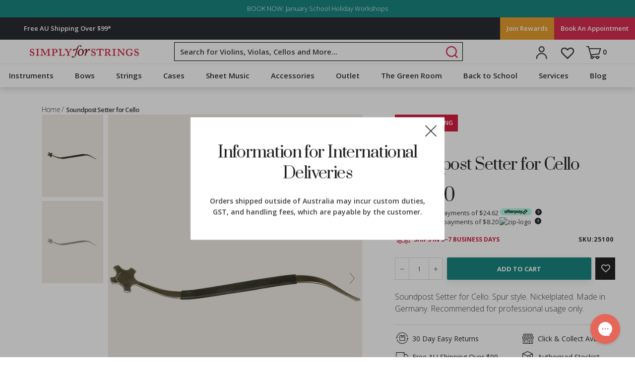

--- FILE ---
content_type: text/html; charset=utf-8
request_url: https://www.simplyforstrings.com.au/products/soundpost-setter-for-cello
body_size: 82368
content:
<!doctype html>
<!--[if IE 9]> <html class="ie9 no-js" lang="en"> <![endif]-->
<!--[if (gt IE 9)|!(IE)]><!--> <html class="no-js" lang="en"> <!--<![endif]-->
<head>
  <meta name="p:domain_verify" content="af7e6749934c6dafc68b0801188b5478"/>
  <meta charset="utf-8">
  <meta http-equiv="X-UA-Compatible" content="IE=edge,chrome=1">
  <meta name="viewport" content="width=device-width,initial-scale=1,maximum-scale=1.0">

  



  <meta name="theme-color" content="#000000">
  <meta name="google-site-verification" content="Wo3oU78fRpXULLbpbvGRlUF94QzOEbjL-oNccJkIpUw" />

  
    <link rel="canonical" href="https://www.simplyforstrings.com.au/products/soundpost-setter-for-cello">
  

  <link rel="preconnect" href="//snapui.searchspring.io">
  <link rel="preconnect" href="//wishlisthero-assets.revampco.com">
  <link rel="preconnect" href="//js.smile.io">

  <link rel="preload" as="style" href="//cdnjs.cloudflare.com/ajax/libs/font-awesome/4.7.0/css/font-awesome.min.css">
  <link rel="preload" as="style" href="https://de454z9efqcli.cloudfront.net/safe-icons/css/wishlisthero-icons.css">
  <link rel="preload" as="script" href="//code.jquery.com/jquery-3.3.1.min.js">
  <link rel="preload" as="style" href="//www.simplyforstrings.com.au/cdn/shop/t/333/assets/jquery.fancybox.min.css?v=11577394591142864461720757443">


  <link href="//www.simplyforstrings.com.au/cdn/shop/t/333/assets/font-open-sans.css?v=103061241904951014721720757443" rel="stylesheet" type="text/css" media="all" />
  <link href="//www.simplyforstrings.com.au/cdn/shop/t/333/assets/font-prata.css?v=28342657831749705471720757443" rel="stylesheet" type="text/css" media="all" />

  <link rel="stylesheet" href="//cdnjs.cloudflare.com/ajax/libs/font-awesome/4.7.0/css/font-awesome.min.css"><link rel="shortcut icon" href="//www.simplyforstrings.com.au/cdn/shop/files/cropped-SFs_Favicon_2016-32x32_32x32.png?v=1613720706" type="image/png"><title>Soundpost Setter for Cello
&ndash; Simply for Strings</title><meta name="description" content="Soundpost Setter for Cello. Spur style. Nickelplated. Made in Germany. Recommended for professional usage only."><style>
  h2.title {
    text-transform: capitalize !important;
}
</style>
  <!-- /snippets/social-meta-tags.liquid -->




<meta property="og:site_name" content="Simply for Strings">
<meta property="og:url" content="https://www.simplyforstrings.com.au/products/soundpost-setter-for-cello">
<meta property="og:title" content="Soundpost Setter for Cello">
<meta property="og:type" content="product">
<meta property="og:description" content="Soundpost Setter for Cello. Spur style. Nickelplated. Made in Germany. Recommended for professional usage only.">

  <meta property="og:price:amount" content="98.50">
  <meta property="og:price:currency" content="AUD">

<meta property="og:image" content="http://www.simplyforstrings.com.au/cdn/shop/products/Soundpost-Setter-for-Cello_fee4e77a-dc4f-4615-b03b-8094bac31b70_1200x1200.png?v=1636081304"><meta property="og:image" content="http://www.simplyforstrings.com.au/cdn/shop/products/124380_1200x1200.png?v=1656302894">
<meta property="og:image:secure_url" content="https://www.simplyforstrings.com.au/cdn/shop/products/Soundpost-Setter-for-Cello_fee4e77a-dc4f-4615-b03b-8094bac31b70_1200x1200.png?v=1636081304"><meta property="og:image:secure_url" content="https://www.simplyforstrings.com.au/cdn/shop/products/124380_1200x1200.png?v=1656302894">


  <meta name="twitter:site" content="@simplyforstring">



	<meta name="twitter:card" content="product">


<meta name="twitter:title" content="Soundpost Setter for Cello">
<meta name="twitter:description" content="Soundpost Setter for Cello. Spur style. Nickelplated. Made in Germany. Recommended for professional usage only.">

    <meta name="twitter:image" content="https://www.simplyforstrings.com.au/cdn/shop/products/Soundpost-Setter-for-Cello_fee4e77a-dc4f-4615-b03b-8094bac31b70_small.png?v=1636081304">
    <meta name="twitter:image:width" content="240">
    <meta name="twitter:image:height" content="240">
    <meta name="twitter:label1" content="Price">
	<meta name="twitter:data1" content="$98.50 AUD">
	<meta name="twitter:label2" content="Brand">
	<meta name="twitter:data2" content="FPS">

  <link href="//www.simplyforstrings.com.au/cdn/shop/t/333/assets/theme.scss.css?v=6919095691390272041762816007" rel="stylesheet" type="text/css" media="all" />
  <link href="//www.simplyforstrings.com.au/cdn/shop/t/333/assets/event.scss.css?v=81798598960244292181750729709" rel="stylesheet" type="text/css" media="all" />
  <link href="//www.simplyforstrings.com.au/cdn/shop/t/333/assets/TermofConditions.scss.css?v=72706481539292182431761614633" rel="stylesheet" type="text/css" media="all" />
  <link href="//www.simplyforstrings.com.au/cdn/shop/t/333/assets/DEVK.scss.css?v=40074698984271627511761795171" rel="stylesheet" type="text/css" media="all" />
  <link href="//www.simplyforstrings.com.au/cdn/shop/t/333/assets/profes.scss.css?v=145907900185242540551761614634" rel="stylesheet" type="text/css" media="all" />
  <link href="//www.simplyforstrings.com.au/cdn/shop/t/333/assets/CalendlyWidget.scss.css?v=166475509138223052471720758047" rel="stylesheet" type="text/css" media="all" />
  <link href="//www.simplyforstrings.com.au/cdn/shop/t/333/assets/global.autostyle.css?v=7311078529000994931767656016" rel="stylesheet" type="text/css" media="all" />

  <script src="//www.simplyforstrings.com.au/cdn/shop/t/333/assets/jquery-3.3.1.min.js?v=61395414644828968241749096455"></script>

  <script>
    

Shopify = window.Shopify || {};Shopify.preorder =Shopify.preorder || {};Shopify.preorder.preorderMessage = "in 5–7 business days";
  </script>
  <script>
    window.theme = window.theme || {};
    window.slate = window.slate || {};
    document.addEventListener("DOMContentLoaded", function(){
      theme.init();
      var sections = new theme.Sections();
      sections.register('drawer-menu-section', theme.DrawerMenuSection);
      sections.register('product-template', theme.Product);
    });

    var theme = {
      strings: {
        addToCart: "Add to cart",
        soldOut: "Out Of Stock",
        unavailable: "Unavailable",
        regularPrice: "Regular price",
        sale: "Sale",
        showMore: "Show More",
        showLess: "Show Less",
        addressError: "Error looking up that address",
        addressNoResults: "No results for that address",
        addressQueryLimit: "You have exceeded the Google API usage limit. Consider upgrading to a \u003ca href=\"https:\/\/developers.google.com\/maps\/premium\/usage-limits\"\u003ePremium Plan\u003c\/a\u003e.",
        authError: "There was a problem authenticating your Google Maps account.",
        newWindow: "Opens in a new window.",
        external: "Opens external website.",
        newWindowExternal: "Opens external website in a new window."
      },
      moneyFormat: "${{amount}}"
    }

    document.documentElement.className = document.documentElement.className.replace('no-js', 'js');
  </script>
  <script>
    window.theme = window.theme || {};
        theme.strings = {
      zoomClose: "Translation missing: en.products.zoom.close",
      zoomPrev: "Translation missing: en.products.zoom.prev",
      zoomNext: "Translation missing: en.products.zoom.next",
      moneyFormat: "${{amount}}"
    };
    theme.settings = {
      cartType: "drawer",
      gridType: null
    };
  </script>

  <!--[if (lte IE 9) ]><script src="//www.simplyforstrings.com.au/cdn/shop/t/333/assets/match-media.min.js?v=22265819453975888031720757443" type="text/javascript"></script><![endif]--><script defer src="//www.simplyforstrings.com.au/cdn/shop/t/333/assets/lazysizes.js?v=68441465964607740661720757443"></script>
  <script defer src="//www.simplyforstrings.com.au/cdn/shop/t/333/assets/vendor.js?v=9900067094122734371720757443"></script>

  <!--[if (gt IE 9)|!(IE)]><!--><script src="//www.simplyforstrings.com.au/cdn/shop/t/333/assets/minicart.js?v=109092458619636050951761614634" defer="defer"></script><!--<![endif]-->

  <!-- <script src="//www.simplyforstrings.com.au/cdn/shop/t/333/assets/modernizr.min.js?v=21391054748206432451720757443" type="text/javascript"></script> -->
  <script defer src="//www.simplyforstrings.com.au/cdn/shop/t/333/assets/modernizr.min.js?v=21391054748206432451720757443"></script>

  <!--[if (gt IE 9)|!(IE)]><!--><script src="//www.simplyforstrings.com.au/cdn/shop/t/333/assets/theme.js?v=71095459097898471411767656016" defer="defer"></script><!--<![endif]-->
  <!-- <script src="//www.simplyforstrings.com.au/cdn/shop/t/333/assets/theme.js?v=71095459097898471411767656016"></script> -->
  
  <script src="//www.simplyforstrings.com.au/cdn/shop/t/333/assets/wishlist.js?v=158998193743914895171720757443" defer="defer"></script>
  <script defer>
 document.addEventListener('DOMContentLoaded', () => {
    $('.carousel').slick({
        dots: true,
        slidesPerRow: 2,
        rows: 2,
        responsive: [
        {
          breakpoint: 1024,
          settings: {
            slidesPerRow: 2,
            rows: 1,
          }
        },
        {
          breakpoint: 640,
          settings: {
            slidesPerRow: 1,
            rows: 1,
          }
        }
      ]
    });
    $('#shopify-section-1536372642152 .custom-content').slick({
    dots: false,
    slidesToShow: 4,
    arrows:false,
    speed: 300,
    responsive: [
      {
        breakpoint: 749,
        settings: {
          slidesToShow: 1,
          slidesToScroll: 1,
        }
      }
    ]
  });
  $(function() {
    var $bestSellers = $('.collection-on-sale .grid--view-items');
    var width = $(window).width();
    if(width >= 1024) {
      $bestSellers.slick({
        dots: false,
        slidesToShow: 4,
        slidesToScroll: 1,
        arrows:true,
      });
    }else if( width>=750){
      $bestSellers.slick({
        dots: false,
        slidesToShow: 3,
        slidesToScroll: 1,
        arrows:true,
      });
    } else {
      $bestSellers.slick({
        dots: false,
        slidesToShow: 1,
        slidesToScroll: 1,
        arrows:true,
      });
    }
  });
  $('.first-slide').slick({
    centerPadding: '60px',
    dots: true,
    infinite: false,
    speed: 300,
    slidesToShow: 2,
    slidesToScroll: 1,
    responsive: [
      {
        breakpoint: 849,
        settings: {
          slidesToShow: 1,
        }
      }
    ]
  });
  var slickSlider, slickSliderSettings;
  slickSlider = $('#shopify-section-1538550833632 .slickwsft');
  slickSliderSettings = {
      infinite: true,
    slidesToShow: 4,
    slidesToScroll: 1,
    dots: true,
    arrows: false,
    variableWidth:false,
    responsive: [
      {
        breakpoint: 1440,
        settings: {
          slidesToShow: 4,
          slidesToScroll: 1,
        }
      },
      {
        breakpoint: 650,
        settings: {
          slidesToShow: 2,
          slidesToScroll: 1,
        }
      },
      {
        breakpoint: 420,
        settings: {
          slidesToShow: 4,
          slidesToScroll: 1
        }
      }
    ]
  };
  slickSlider.slick(slickSliderSettings);
  function slickSliderInit() {
      if ($(window).width() < 420) {
          if (slickSlider.hasClass('slick-initialized')) {
              slickSlider.slick('unslick');
          }
          return
      }
      if (!slickSlider.hasClass('slick-initialized')) {
          return slickSlider.slick(slickSliderSettings);
      }
  }
  slickSliderInit();
  $('.also-bought').slick({
    dots: true,
    infinite: false,
    speed: 300,
    slidesToShow: 4,
    slidesToScroll: 1,
    responsive: [
      {
        breakpoint: 989,
        settings: {
          slidesToShow: 3,
        }
      },
      {
        breakpoint: 749,
        settings: {
          slidesToShow: 2,
        }
      }
    ]
  });
  const slider = $(".slider-nav");
  slider.on('wheel', (function(e) {
    e.preventDefault();
    if (e.originalEvent.deltaY < 0) {
      $(this).slick('slickNext');
    } else {
      $(this).slick('slickPrev');
    }
  }));
  $('.homepages-slider').slick({
    dots: true,
    infinite: false,
    speed: 300,
    slidesToShow: 4,
    slidesToScroll: 1,
    responsive: [
      {
        breakpoint: 989,
        settings: {
          slidesToShow: 3,
        }
      },
      {
        breakpoint: 749,
        settings: {
          infinite: true,
          centerMode: true,
          centerPadding: '60px',
          slidesToShow: 1,
          speed: 500,
        }
      }
    ]
  });
  $('.page-education .quotes-wrapper2 .quotes-slider').slick({
    dots: false,
    arrows:true,
    infinite: true,
    speed: 300,
    slidesToShow: 1,
    slidesToScroll: 1,
    responsive: [
      {
        breakpoint: 989,
        settings: {
            dots: true,
          slidesToShow: 1,
        }
      },
      {
        breakpoint: 749,
        settings: {
            dots: true,
          infinite: true,
          slidesToShow: 1,
          slidesToScroll: 1,
          speed: 500,
        }
      }
    ]
  });
  $('.page-education .quotes-wrapper .quotes-slider').slick({
      dots: false,
      arrows:true,
      infinite: true,
      speed: 300,
      slidesToShow: 3,
      slidesToScroll: 1,
      responsive: [
          {
              breakpoint: 989,
              settings: {
                  dots: true,
              }
          },
          {
              breakpoint: 749,
              settings: {
                  dots: true,
                  centerMode: true,
                  centerPadding: '60px',
                  slidesToShow: 1,
                  slidesToScroll: 1,
                  speed: 500,
              }
          }
      ]
  });
  $('.homepage-quotes').slick({
      dots: true,
      arrows: false,
      infinite: true,
      speed: 300,
      slidesToShow: 3,
      slidesToScroll: 1,
      variableWidth: false,
      responsive: [
          {
              breakpoint: 989,
              settings: {
                  dots: true,
                  arrows: false,
                  infinite: true,
                  speed: 300,
                  slidesToShow: 2,
                  slidesToScroll: 1,
                  variableWidth: false
              }
          },
          {
              breakpoint: 749,
              settings: {
                  dots: true,
                  centerMode: true,
                  slidesToShow: 1,
                  slidesToScroll: 1,
                  variableWidth: true,
                  speed: 500,
              }
          }
      ]
  });
  $('.testimonials-section-with-image .homepage-quotes-with-image').slick({
      dots: true,
      arrows:true,
      infinite: true,
      slidesToShow: 1,
      slidesToScroll: 1,
      prevArrow: '<button type="button" class="slick-prev"><img src="https://cdn.shopify.com/s/files/1/0014/2521/1486/files/testimonial-prev-arrow.png?v=1664945695" alt="prev-arrow"></button>',
      nextArrow: '<button type="button" class="slick-next"><img src="https://cdn.shopify.com/s/files/1/0014/2521/1486/files/testimonial-next-arrow.png?v=1664945695" alt="next-arrow"></button>'
  });
  });
</script>
  <!-- "snippets/buddha-megamenu-before.liquid" was not rendered, the associated app was uninstalled -->
  <!-- "snippets/buddha-megamenu.liquid" was not rendered, the associated app was uninstalled -->

  <script>window.performance && window.performance.mark && window.performance.mark('shopify.content_for_header.start');</script><meta name="google-site-verification" content="6KXr3p0-N9-SuxkOtQ5NSmd9uUYGl6K1Ig4fRrcYtOg">
<meta name="google-site-verification" content="BmgvBqeD8l_igLVsx_kVjm6hWC7eYR7r-vWc36XFEvw">
<meta name="google-site-verification" content="zYXuagoi5-3u8R5CqjpQqK9SDiHP8VChwdVLdou9GKU">
<meta name="google-site-verification" content="bo_-3wgs-YyHUB8UwamRRutCKkgEmsTHXLL6y_y2R08">
<meta name="google-site-verification" content="6KXr3p0-N9-SuxkOtQ5NSmd9uUYGl6K1Ig4fRrcYtOg">
<meta name="facebook-domain-verification" content="rkuntqm9ex01ik0nm2gwizz3bvso5v">
<meta id="shopify-digital-wallet" name="shopify-digital-wallet" content="/1425211486/digital_wallets/dialog">
<meta name="shopify-checkout-api-token" content="970c636cf58908266ce0c32ad426024a">
<meta id="in-context-paypal-metadata" data-shop-id="1425211486" data-venmo-supported="false" data-environment="production" data-locale="en_US" data-paypal-v4="true" data-currency="AUD">
<link rel="alternate" hreflang="x-default" href="https://www.simplyforstrings.com.au/products/soundpost-setter-for-cello">
<link rel="alternate" hreflang="en-NZ" href="https://www.simplyforstrings.co.nz/products/soundpost-setter-for-cello">
<link rel="alternate" hreflang="en-AU" href="https://www.simplyforstrings.com.au/products/soundpost-setter-for-cello">
<link rel="alternate" type="application/json+oembed" href="https://www.simplyforstrings.com.au/products/soundpost-setter-for-cello.oembed">
<script async="async" src="/checkouts/internal/preloads.js?locale=en-AU"></script>
<link rel="preconnect" href="https://shop.app" crossorigin="anonymous">
<script async="async" src="https://shop.app/checkouts/internal/preloads.js?locale=en-AU&shop_id=1425211486" crossorigin="anonymous"></script>
<script id="apple-pay-shop-capabilities" type="application/json">{"shopId":1425211486,"countryCode":"AU","currencyCode":"AUD","merchantCapabilities":["supports3DS"],"merchantId":"gid:\/\/shopify\/Shop\/1425211486","merchantName":"Simply for Strings","requiredBillingContactFields":["postalAddress","email","phone"],"requiredShippingContactFields":["postalAddress","email","phone"],"shippingType":"shipping","supportedNetworks":["visa","masterCard","amex","jcb"],"total":{"type":"pending","label":"Simply for Strings","amount":"1.00"},"shopifyPaymentsEnabled":true,"supportsSubscriptions":true}</script>
<script id="shopify-features" type="application/json">{"accessToken":"970c636cf58908266ce0c32ad426024a","betas":["rich-media-storefront-analytics"],"domain":"www.simplyforstrings.com.au","predictiveSearch":true,"shopId":1425211486,"locale":"en"}</script>
<script>var Shopify = Shopify || {};
Shopify.shop = "simplyforstrings.myshopify.com";
Shopify.locale = "en";
Shopify.currency = {"active":"AUD","rate":"1.0"};
Shopify.country = "AU";
Shopify.theme = {"name":"LIVE THEME 🚀","id":126181834846,"schema_name":"Debut","schema_version":"8.0.0","theme_store_id":null,"role":"main"};
Shopify.theme.handle = "null";
Shopify.theme.style = {"id":null,"handle":null};
Shopify.cdnHost = "www.simplyforstrings.com.au/cdn";
Shopify.routes = Shopify.routes || {};
Shopify.routes.root = "/";</script>
<script type="module">!function(o){(o.Shopify=o.Shopify||{}).modules=!0}(window);</script>
<script>!function(o){function n(){var o=[];function n(){o.push(Array.prototype.slice.apply(arguments))}return n.q=o,n}var t=o.Shopify=o.Shopify||{};t.loadFeatures=n(),t.autoloadFeatures=n()}(window);</script>
<script>
  window.ShopifyPay = window.ShopifyPay || {};
  window.ShopifyPay.apiHost = "shop.app\/pay";
  window.ShopifyPay.redirectState = null;
</script>
<script id="shop-js-analytics" type="application/json">{"pageType":"product"}</script>
<script defer="defer" async type="module" src="//www.simplyforstrings.com.au/cdn/shopifycloud/shop-js/modules/v2/client.init-shop-cart-sync_C5BV16lS.en.esm.js"></script>
<script defer="defer" async type="module" src="//www.simplyforstrings.com.au/cdn/shopifycloud/shop-js/modules/v2/chunk.common_CygWptCX.esm.js"></script>
<script type="module">
  await import("//www.simplyforstrings.com.au/cdn/shopifycloud/shop-js/modules/v2/client.init-shop-cart-sync_C5BV16lS.en.esm.js");
await import("//www.simplyforstrings.com.au/cdn/shopifycloud/shop-js/modules/v2/chunk.common_CygWptCX.esm.js");

  window.Shopify.SignInWithShop?.initShopCartSync?.({"fedCMEnabled":true,"windoidEnabled":true});

</script>
<script>
  window.Shopify = window.Shopify || {};
  if (!window.Shopify.featureAssets) window.Shopify.featureAssets = {};
  window.Shopify.featureAssets['shop-js'] = {"shop-cart-sync":["modules/v2/client.shop-cart-sync_ZFArdW7E.en.esm.js","modules/v2/chunk.common_CygWptCX.esm.js"],"init-fed-cm":["modules/v2/client.init-fed-cm_CmiC4vf6.en.esm.js","modules/v2/chunk.common_CygWptCX.esm.js"],"shop-button":["modules/v2/client.shop-button_tlx5R9nI.en.esm.js","modules/v2/chunk.common_CygWptCX.esm.js"],"shop-cash-offers":["modules/v2/client.shop-cash-offers_DOA2yAJr.en.esm.js","modules/v2/chunk.common_CygWptCX.esm.js","modules/v2/chunk.modal_D71HUcav.esm.js"],"init-windoid":["modules/v2/client.init-windoid_sURxWdc1.en.esm.js","modules/v2/chunk.common_CygWptCX.esm.js"],"shop-toast-manager":["modules/v2/client.shop-toast-manager_ClPi3nE9.en.esm.js","modules/v2/chunk.common_CygWptCX.esm.js"],"init-shop-email-lookup-coordinator":["modules/v2/client.init-shop-email-lookup-coordinator_B8hsDcYM.en.esm.js","modules/v2/chunk.common_CygWptCX.esm.js"],"init-shop-cart-sync":["modules/v2/client.init-shop-cart-sync_C5BV16lS.en.esm.js","modules/v2/chunk.common_CygWptCX.esm.js"],"avatar":["modules/v2/client.avatar_BTnouDA3.en.esm.js"],"pay-button":["modules/v2/client.pay-button_FdsNuTd3.en.esm.js","modules/v2/chunk.common_CygWptCX.esm.js"],"init-customer-accounts":["modules/v2/client.init-customer-accounts_DxDtT_ad.en.esm.js","modules/v2/client.shop-login-button_C5VAVYt1.en.esm.js","modules/v2/chunk.common_CygWptCX.esm.js","modules/v2/chunk.modal_D71HUcav.esm.js"],"init-shop-for-new-customer-accounts":["modules/v2/client.init-shop-for-new-customer-accounts_ChsxoAhi.en.esm.js","modules/v2/client.shop-login-button_C5VAVYt1.en.esm.js","modules/v2/chunk.common_CygWptCX.esm.js","modules/v2/chunk.modal_D71HUcav.esm.js"],"shop-login-button":["modules/v2/client.shop-login-button_C5VAVYt1.en.esm.js","modules/v2/chunk.common_CygWptCX.esm.js","modules/v2/chunk.modal_D71HUcav.esm.js"],"init-customer-accounts-sign-up":["modules/v2/client.init-customer-accounts-sign-up_CPSyQ0Tj.en.esm.js","modules/v2/client.shop-login-button_C5VAVYt1.en.esm.js","modules/v2/chunk.common_CygWptCX.esm.js","modules/v2/chunk.modal_D71HUcav.esm.js"],"shop-follow-button":["modules/v2/client.shop-follow-button_Cva4Ekp9.en.esm.js","modules/v2/chunk.common_CygWptCX.esm.js","modules/v2/chunk.modal_D71HUcav.esm.js"],"checkout-modal":["modules/v2/client.checkout-modal_BPM8l0SH.en.esm.js","modules/v2/chunk.common_CygWptCX.esm.js","modules/v2/chunk.modal_D71HUcav.esm.js"],"lead-capture":["modules/v2/client.lead-capture_Bi8yE_yS.en.esm.js","modules/v2/chunk.common_CygWptCX.esm.js","modules/v2/chunk.modal_D71HUcav.esm.js"],"shop-login":["modules/v2/client.shop-login_D6lNrXab.en.esm.js","modules/v2/chunk.common_CygWptCX.esm.js","modules/v2/chunk.modal_D71HUcav.esm.js"],"payment-terms":["modules/v2/client.payment-terms_CZxnsJam.en.esm.js","modules/v2/chunk.common_CygWptCX.esm.js","modules/v2/chunk.modal_D71HUcav.esm.js"]};
</script>
<script>(function() {
  var isLoaded = false;
  function asyncLoad() {
    if (isLoaded) return;
    isLoaded = true;
    var urls = ["https:\/\/wishlisthero-assets.revampco.com\/store-front\/bundle2.js?shop=simplyforstrings.myshopify.com","https:\/\/config.gorgias.chat\/bundle-loader\/01GYCBQCFSJZ2YEWF1SCPT7WPJ?source=shopify1click\u0026shop=simplyforstrings.myshopify.com","https:\/\/cdn-loyalty.yotpo.com\/loader\/pNZN_MWWRD2lv4k5_aUanQ.js?shop=simplyforstrings.myshopify.com","https:\/\/wishlisthero-assets.revampco.com\/store-front\/bundle2.js?shop=simplyforstrings.myshopify.com","https:\/\/wishlisthero-assets.revampco.com\/store-front\/bundle2.js?shop=simplyforstrings.myshopify.com","https:\/\/wishlisthero-assets.revampco.com\/store-front\/bundle2.js?shop=simplyforstrings.myshopify.com","https:\/\/wishlisthero-assets.revampco.com\/store-front\/bundle2.js?shop=simplyforstrings.myshopify.com","https:\/\/cdn.roseperl.com\/storelocator-prod\/stockist-form\/simplyforstrings-1761632079.js?shop=simplyforstrings.myshopify.com","https:\/\/cdn.9gtb.com\/loader.js?g_cvt_id=2a42f4dc-f989-42e2-bf6c-eb5164a58c5c\u0026shop=simplyforstrings.myshopify.com","https:\/\/cdn.roseperl.com\/storelocator-prod\/setting\/simplyforstrings-1768779162.js?shop=simplyforstrings.myshopify.com","https:\/\/cdn.roseperl.com\/storelocator-prod\/wtb\/simplyforstrings-1768779162.js?shop=simplyforstrings.myshopify.com","https:\/\/cdn.roseperl.com\/storelocator-prod\/fo\/simplyforstrings-1768779163.js?shop=simplyforstrings.myshopify.com"];
    for (var i = 0; i < urls.length; i++) {
      var s = document.createElement('script');
      s.type = 'text/javascript';
      s.async = true;
      s.src = urls[i];
      var x = document.getElementsByTagName('script')[0];
      x.parentNode.insertBefore(s, x);
    }
  };
  if(window.attachEvent) {
    window.attachEvent('onload', asyncLoad);
  } else {
    window.addEventListener('load', asyncLoad, false);
  }
})();</script>
<script id="__st">var __st={"a":1425211486,"offset":36000,"reqid":"1ea9437a-c702-4119-9323-e62692a06aae-1768803664","pageurl":"www.simplyforstrings.com.au\/products\/soundpost-setter-for-cello","u":"45e277a5bc57","p":"product","rtyp":"product","rid":1474602139742};</script>
<script>window.ShopifyPaypalV4VisibilityTracking = true;</script>
<script id="captcha-bootstrap">!function(){'use strict';const t='contact',e='account',n='new_comment',o=[[t,t],['blogs',n],['comments',n],[t,'customer']],c=[[e,'customer_login'],[e,'guest_login'],[e,'recover_customer_password'],[e,'create_customer']],r=t=>t.map((([t,e])=>`form[action*='/${t}']:not([data-nocaptcha='true']) input[name='form_type'][value='${e}']`)).join(','),a=t=>()=>t?[...document.querySelectorAll(t)].map((t=>t.form)):[];function s(){const t=[...o],e=r(t);return a(e)}const i='password',u='form_key',d=['recaptcha-v3-token','g-recaptcha-response','h-captcha-response',i],f=()=>{try{return window.sessionStorage}catch{return}},m='__shopify_v',_=t=>t.elements[u];function p(t,e,n=!1){try{const o=window.sessionStorage,c=JSON.parse(o.getItem(e)),{data:r}=function(t){const{data:e,action:n}=t;return t[m]||n?{data:e,action:n}:{data:t,action:n}}(c);for(const[e,n]of Object.entries(r))t.elements[e]&&(t.elements[e].value=n);n&&o.removeItem(e)}catch(o){console.error('form repopulation failed',{error:o})}}const l='form_type',E='cptcha';function T(t){t.dataset[E]=!0}const w=window,h=w.document,L='Shopify',v='ce_forms',y='captcha';let A=!1;((t,e)=>{const n=(g='f06e6c50-85a8-45c8-87d0-21a2b65856fe',I='https://cdn.shopify.com/shopifycloud/storefront-forms-hcaptcha/ce_storefront_forms_captcha_hcaptcha.v1.5.2.iife.js',D={infoText:'Protected by hCaptcha',privacyText:'Privacy',termsText:'Terms'},(t,e,n)=>{const o=w[L][v],c=o.bindForm;if(c)return c(t,g,e,D).then(n);var r;o.q.push([[t,g,e,D],n]),r=I,A||(h.body.append(Object.assign(h.createElement('script'),{id:'captcha-provider',async:!0,src:r})),A=!0)});var g,I,D;w[L]=w[L]||{},w[L][v]=w[L][v]||{},w[L][v].q=[],w[L][y]=w[L][y]||{},w[L][y].protect=function(t,e){n(t,void 0,e),T(t)},Object.freeze(w[L][y]),function(t,e,n,w,h,L){const[v,y,A,g]=function(t,e,n){const i=e?o:[],u=t?c:[],d=[...i,...u],f=r(d),m=r(i),_=r(d.filter((([t,e])=>n.includes(e))));return[a(f),a(m),a(_),s()]}(w,h,L),I=t=>{const e=t.target;return e instanceof HTMLFormElement?e:e&&e.form},D=t=>v().includes(t);t.addEventListener('submit',(t=>{const e=I(t);if(!e)return;const n=D(e)&&!e.dataset.hcaptchaBound&&!e.dataset.recaptchaBound,o=_(e),c=g().includes(e)&&(!o||!o.value);(n||c)&&t.preventDefault(),c&&!n&&(function(t){try{if(!f())return;!function(t){const e=f();if(!e)return;const n=_(t);if(!n)return;const o=n.value;o&&e.removeItem(o)}(t);const e=Array.from(Array(32),(()=>Math.random().toString(36)[2])).join('');!function(t,e){_(t)||t.append(Object.assign(document.createElement('input'),{type:'hidden',name:u})),t.elements[u].value=e}(t,e),function(t,e){const n=f();if(!n)return;const o=[...t.querySelectorAll(`input[type='${i}']`)].map((({name:t})=>t)),c=[...d,...o],r={};for(const[a,s]of new FormData(t).entries())c.includes(a)||(r[a]=s);n.setItem(e,JSON.stringify({[m]:1,action:t.action,data:r}))}(t,e)}catch(e){console.error('failed to persist form',e)}}(e),e.submit())}));const S=(t,e)=>{t&&!t.dataset[E]&&(n(t,e.some((e=>e===t))),T(t))};for(const o of['focusin','change'])t.addEventListener(o,(t=>{const e=I(t);D(e)&&S(e,y())}));const B=e.get('form_key'),M=e.get(l),P=B&&M;t.addEventListener('DOMContentLoaded',(()=>{const t=y();if(P)for(const e of t)e.elements[l].value===M&&p(e,B);[...new Set([...A(),...v().filter((t=>'true'===t.dataset.shopifyCaptcha))])].forEach((e=>S(e,t)))}))}(h,new URLSearchParams(w.location.search),n,t,e,['guest_login'])})(!0,!0)}();</script>
<script integrity="sha256-4kQ18oKyAcykRKYeNunJcIwy7WH5gtpwJnB7kiuLZ1E=" data-source-attribution="shopify.loadfeatures" defer="defer" src="//www.simplyforstrings.com.au/cdn/shopifycloud/storefront/assets/storefront/load_feature-a0a9edcb.js" crossorigin="anonymous"></script>
<script crossorigin="anonymous" defer="defer" src="//www.simplyforstrings.com.au/cdn/shopifycloud/storefront/assets/shopify_pay/storefront-65b4c6d7.js?v=20250812"></script>
<script data-source-attribution="shopify.dynamic_checkout.dynamic.init">var Shopify=Shopify||{};Shopify.PaymentButton=Shopify.PaymentButton||{isStorefrontPortableWallets:!0,init:function(){window.Shopify.PaymentButton.init=function(){};var t=document.createElement("script");t.src="https://www.simplyforstrings.com.au/cdn/shopifycloud/portable-wallets/latest/portable-wallets.en.js",t.type="module",document.head.appendChild(t)}};
</script>
<script data-source-attribution="shopify.dynamic_checkout.buyer_consent">
  function portableWalletsHideBuyerConsent(e){var t=document.getElementById("shopify-buyer-consent"),n=document.getElementById("shopify-subscription-policy-button");t&&n&&(t.classList.add("hidden"),t.setAttribute("aria-hidden","true"),n.removeEventListener("click",e))}function portableWalletsShowBuyerConsent(e){var t=document.getElementById("shopify-buyer-consent"),n=document.getElementById("shopify-subscription-policy-button");t&&n&&(t.classList.remove("hidden"),t.removeAttribute("aria-hidden"),n.addEventListener("click",e))}window.Shopify?.PaymentButton&&(window.Shopify.PaymentButton.hideBuyerConsent=portableWalletsHideBuyerConsent,window.Shopify.PaymentButton.showBuyerConsent=portableWalletsShowBuyerConsent);
</script>
<script data-source-attribution="shopify.dynamic_checkout.cart.bootstrap">document.addEventListener("DOMContentLoaded",(function(){function t(){return document.querySelector("shopify-accelerated-checkout-cart, shopify-accelerated-checkout")}if(t())Shopify.PaymentButton.init();else{new MutationObserver((function(e,n){t()&&(Shopify.PaymentButton.init(),n.disconnect())})).observe(document.body,{childList:!0,subtree:!0})}}));
</script>
<link id="shopify-accelerated-checkout-styles" rel="stylesheet" media="screen" href="https://www.simplyforstrings.com.au/cdn/shopifycloud/portable-wallets/latest/accelerated-checkout-backwards-compat.css" crossorigin="anonymous">
<style id="shopify-accelerated-checkout-cart">
        #shopify-buyer-consent {
  margin-top: 1em;
  display: inline-block;
  width: 100%;
}

#shopify-buyer-consent.hidden {
  display: none;
}

#shopify-subscription-policy-button {
  background: none;
  border: none;
  padding: 0;
  text-decoration: underline;
  font-size: inherit;
  cursor: pointer;
}

#shopify-subscription-policy-button::before {
  box-shadow: none;
}

      </style>

<script>window.performance && window.performance.mark && window.performance.mark('shopify.content_for_header.end');</script>
  <!--begin-bc-sf-filter-css-->
    <style data-id="bc-sf-filter-style" type="text/css">
      #bc-sf-filter-options-wrapper .bc-sf-filter-option-block .bc-sf-filter-block-title h3,
      #bc-sf-filter-tree-h .bc-sf-filter-option-block .bc-sf-filter-block-title a {}
      #bc-sf-filter-options-wrapper .bc-sf-filter-option-block .bc-sf-filter-block-content ul li a,
      #bc-sf-filter-tree-h .bc-sf-filter-option-block .bc-sf-filter-block-content ul li a {}
      #bc-sf-filter-tree-mobile button {}
    </style><link href="//www.simplyforstrings.com.au/cdn/shop/t/333/assets/bc-sf-filter.scss.css?v=57439528998591292031720758047" rel="stylesheet" type="text/css" media="all" />
<!--start-bc-al-css--><!--end-bc-al-css-->

<!-- Start Widgets Slider CSS --><!-- End Widgets Slider CSS -->

  <!--end-bc-sf-filter-css-->

  <script defer src="//www.simplyforstrings.com.au/cdn/shop/t/333/assets/jquery.fancybox.min.js?v=25823149674152310371720757443"></script>
  <script defer src="//www.simplyforstrings.com.au/cdn/shop/t/333/assets/jquery.fancybox-media.js?v=179410489543159267971720757443"></script>
  <noscript><link rel="stylesheet" href="//www.simplyforstrings.com.au/cdn/shop/t/333/assets/jquery.fancybox.min.css?v=11577394591142864461720757443"></noscript>

  <!-- Global site tag (gtag.js) - Google Ads: 972108808 -->
  <script async src="//www.googletagmanager.com/gtag/js?id=AW-972108808"></script> <script> window.dataLayer = window.dataLayer || []; function gtag(){dataLayer.push(arguments);} gtag('js', new Date()); gtag('config', 'AW-972108808'); </script>
  <!-- phone number appearing on every page -->
  <script> gtag('config', 'AW-972108808/85LfCJ6evYoBEIjoxM8D', { 'phone_conversion_number': '1300 739 293' }); </script>

  <script>
      var queryString = window.location.search;
      if(queryString != '') {
        var pathName = window.location.pathname;
        var url = pathName + queryString;
        var urlsToCheck = 'variant=,currency=,display='
        var urlsToCheck = urlsToCheck.split(',');
        var allowUrlsToCheck = ''
        if(allowUrlsToCheck != '') {
          var allowUrlsToCheck = allowUrlsToCheck.split(',');
        }

        if(document.readyState === "complete" || (document.readyState !== "loading" && !document.documentElement.doScroll)) {
            var processNoIndex = true;
        } else {
            var processNoIndex = true;
        }

        if(processNoIndex == true) {
            var allowFound = false;
            var applyNoIndex = false;

            if(allowUrlsToCheck != '') {
              for (i = 0; i < allowUrlsToCheck.length; i++) {
                  var allowCheckQueryString = url.includes(allowUrlsToCheck[i]);

                  if(allowCheckQueryString == true) {
                      allowFound = true;
                      break;
                  }
              }
            }

            if(allowFound == false) {
                for (i = 0; i < urlsToCheck.length; i++) {
                  var checkQueryString = url.includes(urlsToCheck[i]);

                  if(checkQueryString == true) {
                    applyNoIndex = true;
                    break;
                  }
                }

                if(applyNoIndex == true) {
                    var metaRobots = document.getElementsByName("robots");
                    for(var i=metaRobots.length-1;i>=0;i--)
                    {
                        metaRobots[i].parentNode.removeChild(metaRobots[i]);
                    }

                    var meta = document.createElement('meta');
                    meta.name = "robots";
                    meta.content = "noindex, nofollow";
                    document.getElementsByTagName('head')[0].appendChild(meta);
                }
            } else {
              var metaRobots = document.getElementsByName("robots");
              for(var i=metaRobots.length-1;i>=0;i--)
              {
                metaRobots[i].parentNode.removeChild(metaRobots[i]);
              }
            }
        }
      }
  </script>

  

  <!-- "snippets/shogun-head.liquid" was not rendered, the associated app was uninstalled -->
  
<!-- Font icon for header icons -->

<link href="//de454z9efqcli.cloudfront.net/safe-icons/css/wishlisthero-icons.css" rel="stylesheet"/>
<!-- Style for floating buttons and others -->
<style type="text/css">
  
    .wishlisthero-floating {
        position: absolute;
          right:5px;
        top: 5px;
        z-index: 23;
        border-radius: 100%;
    }

    .wishlisthero-floating button {
        font-size: 20px !important;
        width: 40px !important;
        padding: 0.125em 0 0 !important;
    }
  
  .wlh-icon-heart-empty{
    font-size:26px !important; 
    -webkit-text-stroke: 0.5px;
  }
  
  .wishlist-hero-header-icon{
   margin-top:-5px;
  }
  
  #responsive-dialog-title h5 svg{
    display:none;
  }
  
  #responsive-dialog-title h5{
    text-align: center !important;
    font-family: Prata !important;
    color: white;
    position: relative ;
    margin-bottom: 45px ;
  }

  
  #responsive-dialog-title{
   background-color: #2B2C31;
  }
  
  .MuiIconButton-label svg{
    color:white;
  }
  
  
 .MuiGrid-item .MuiPaper-root{
      background-color: #f0ebe4 !important;
      border-radius: 0px !important;
      box-shadow: rgba(0,0,0,0.01) !important;
}
  
 
  .MuiCardActions-root button:nth-child(1) {
     border-radius: 0px !important;
  }
  
  .MuiCardActions-root button:nth-child(2) svg{
    color:#2B2C31;
  }
  
  .MuiCardActions-root button:nth-child(1) .MuiButton-label{
    font-family: "Open Sans";
    font-size: 13px;
    font-weight: 700 !important;
    text-transform: uppercase;
  }

  .wishlist-hero-price-update{
    font-family: Prata !important;
    color: #2B2C31;
    font-weight: initial;
    text-align: left !important;
    position:relative;
    /*top:-60px;*/
    font-size:18px !important;
  }
  
  
  .MuiCardHeader-content .MuiLink-root{
    font-weight: 600;
    color: rgba(0, 0, 0, 0.70);
    font-size:15px !important;
    font-family: "Open Sans";
  }
  
  .MuiCardHeader-content .MuiCardHeader-subheader{
    display:none;
  
  }
 
  .MuiDialogContent-dividers{
    padding-left: 8px !important;
    padding-right: 8px !important;
    padding-top: 30px !important;
  
  }
  
  
   .MuiCardMedia-root{
    background-size: contain !important;
    position: relative;
    /*top: -60px;*/
  }
  .SocialMediaShareButton--whatsapp,.SocialMediaShareButton--viber,.SocialMediaShareButton--telegram,.SocialMediaShareButton--instapaper,.SocialMediaShareButton--linkedin,.SocialMediaShareButton--pinterest,.SocialMediaShareButton--vk,.SocialMediaShareButton--ok,.SocialMediaShareButton--reddit,.SocialMediaShareButton--tumblr,.SocialMediaShareButton--livejournal,.SocialMediaShareButton--mailru,.SocialMediaShareButton--workplace,.SocialMediaShareButton--line,.SocialMediaShareButton--pocket{
    
    display:none;
  }
  
  .SocialMediaShareButton--email svg{
    width: 50px !important;
    height: 50px !important;
    position: relative;
    left: -45px;
  }
 
  
  .MuiGrid-item .MuiCard-root{
    display: flex;
    flex-direction: column;
  }
  
   /*
  .MuiGrid-item .MuiCard-root .MuiTypography-body1 { order: 4; }
  .MuiGrid-item .MuiCard-root .MuiLink-root { order: 2; }
  .MuiGrid-item .MuiCard-root :nth-child(3) { order: 3; }
  .MuiGrid-item .MuiCard-root :nth-child(4).MuiCardActions-root button:nth-child(2) { order: 1; }
 */ 
 
  .MuiGrid-item .MuiCard-root .MuiTypography-body1 { order: 3; }
  .MuiGrid-item .MuiCard-root .MuiLink-root { order: 1; }
  .MuiGrid-item .MuiCard-root :nth-child(3) { 
    order: 2;
    margin-top: -10px;
    position: relative;
    top: 25px;
  }
  .MuiGrid-item .MuiCard-root :nth-child(4) { 
    position: relative; 
    order: 4;
    padding-bottom: 0px;
    padding-right: 0px;
    padding-left: 0px;
  }
  
  .MuiGrid-item .MuiCard-root{position: relative;}
  
  .MuiCardActions-root button:nth-child(2) {
    position: absolute;
    right: 0px;
    top: -240px;

    display: flex;
    flex-direction: column;
    justify-content: center;
  }

  .MuiCardActions-root button:nth-child(2) svg{
    display: none;
  }

  .MuiCardActions-root button:nth-child(2)::before,
  .MuiCardActions-root button:nth-child(2)::after{
    position: absolute;
    content: '';
    width: 45%;
    height: 1px; /* cross thickness */
    background-color: black;
  }

  .MuiCardActions-root button:nth-child(2)::before{
    transform: rotate(45deg);
  }

  .MuiCardActions-root button:nth-child(2)::after{
    transform: rotate(-45deg);
  }

  @media screen and (min-width: 345px){
   .MuiCardActions-root button:nth-child(2) {
      top: -248px;
    }
  }
  
  @media screen and (min-width: 361px)and (max-width: 363px){
   .MuiCardActions-root button:nth-child(2) {
      top: -255px;
    }
  }
  
  @media screen and (min-width: 364px)and (max-width: 366px){
   .MuiCardActions-root button:nth-child(2) {
      top: -252px;
    }
  }
  
   @media screen and (min-width: 367px)and (max-width: 369px){
   .MuiCardActions-root button:nth-child(2) {
      top: -254px;
    }
  }
  
  @media screen and (min-width: 370px)and (max-width: 372px){
   .MuiCardActions-root button:nth-child(2) {
      top: -256px;
    }
  }
  
   @media screen and (min-width: 373px)and (max-width: 375px){
   .MuiCardActions-root button:nth-child(2) {
      top: -258px;
    }
  }
  
  @media screen and (min-width: 376px)and (max-width: 378px){
   .MuiCardActions-root button:nth-child(2) {
      top: -260px;
    }
  }
  
   @media screen and (min-width: 379px)and (max-width: 380px){
   .MuiCardActions-root button:nth-child(2) {
      top: -262px;
    }
  }
  
   @media screen and (min-width: 381px)and (max-width: 382px){
   .MuiCardActions-root button:nth-child(2) {
      top: -264px;
    }
  }
  
  @media screen and (min-width: 383px)and (max-width: 385px){
   .MuiCardActions-root button:nth-child(2) {
      top: -266px;
    }
  }
  
   @media screen and (min-width: 386px){
   .MuiCardActions-root button:nth-child(2) {
      top: -268px;
    }
  }
  
   @media screen and (min-width: 400px){
   .MuiCardActions-root button:nth-child(2) {
      top: -275px;
    }
  }

  @media screen and (min-width: 420px){
   .MuiCardActions-root button:nth-child(2) {
      top: -282px;
    }
  }

  @media screen and (min-width: 450px){
   .MuiCardActions-root button:nth-child(2) {
      top: -288px;
    }
  }

  @media screen and (min-width: 460px){
    .MuiCardActions-root button:nth-child(2) {
      top: -305px;
    }
  }

  @media screen and (min-width: 510px){
    .MuiCardActions-root button:nth-child(2) {
      top: -311px
    }
  }

  @media screen and (min-width: 55x){
    .MuiCardActions-root button:nth-child(2) {
      top: -345px
    }
  }

  
   @media screen and (min-width: 600px)and (max-width: 602px){
   .MuiCardActions-root button:nth-child(2) {
     top: -276px;
    }
  }
  
   @media screen and (min-width: 603px)and (max-width: 615px){
   .MuiCardActions-root button:nth-child(2) {
     top: -278px;
    }
  }
  
  @media screen and (min-width: 616px)and (max-width: 620px){
   .MuiCardActions-root button:nth-child(2) {
     top: -280px;
    }
  }
  
   @media screen and (min-width: 621px)and (max-width: 623px){
   .MuiCardActions-root button:nth-child(2) {
     top: -282px;
    }
  }
  
   @media screen and (min-width: 624px)and (max-width: 628px){
   .MuiCardActions-root button:nth-child(2) {
     top: -284px;
    }
  }
  
   @media screen and (min-width: 629px)and (max-width: 633px){
   .MuiCardActions-root button:nth-child(2) {
     top: -286px;
    }
  }
  
  @media screen and (min-width: 634px){
   .MuiCardActions-root button:nth-child(2) {
     top: -288px;
    }
  }
  
   @media screen and (min-width: 679px){
   .MuiCardActions-root button:nth-child(2) {
      top: -295px;
    }
  }
  
   @media screen and (min-width: 724px)and (max-width: 728px){
   .MuiCardActions-root button:nth-child(2) {
     top: -310px;
    }
  }
  
   @media screen and (min-width: 739px)and (max-width: 743px){
   .MuiCardActions-root button:nth-child(2) {
     top: -314px;
    }
  }
  
   @media screen and (min-width: 744px)and (max-width: 748px){
   .MuiCardActions-root button:nth-child(2) {
     top: -316px;
    }
  }
   
   @media screen and (min-width: 749px)and (max-width: 753px){
   .MuiCardActions-root button:nth-child(2) {
     top: -318px;
    }
  }
  
  @media screen and (min-width: 754px){
   .MuiCardActions-root button:nth-child(2) {
     top: -320px;
    }
  }
  
  @media screen and (min-width: 759px)and (max-width: 763px){
   .MuiCardActions-root button:nth-child(2) {
     top: -322px;
    }
  }
  
   @media screen and (min-width: 764px){
   .MuiCardActions-root button:nth-child(2) {
     top: -324px;
    }
  }

  @media screen and (min-width: 845px){
   .MuiCardActions-root button:nth-child(2) {
     top: -341px;
    }
  }

  @media screen and (min-width: 900px){
   .MuiCardActions-root button:nth-child(2) {
     top: -366px;
    }
  }


  @media screen and (min-width: 1279px){
    .MuiCardActions-root button:nth-child(2) {
      position: absolute;
      right: 0px;
      top: -305px;
    }
  }

  
  .MuiCardActions-root button:nth-child(1) {
   width:100% !important;
    height:45px;
  }
  
   #responsive-dialog-title h5 .wh-pop-logo{
     position: absolute;
     width: 80px;
     left: 49% ;
     margin-left: -40px ;
     bottom: -95px !important;
     margin-top: 10px ;
     z-index: 1;
  }
  
  .category-page .wishlist-hero-custom-button button{
    background-color: rgba(34,34,34,1) !important;
    border-color: rgba(0,0,0,0);
    height: 35px !important;
    width: 10px !important;
    position:relative;
    top: 4px;
    left: 5px;
    border-radius:0 !important;
    opacity:1 !important;
  }
  
  .category-page .wishlist-hero-custom-button svg{
    color: rgba(255,255,255,1);
    margin-left: -8px;
    font-size:18px !important; 
  }
  
  .category-page .wishlist-hero-custom-button button:hover{
    background-color: rgb(230, 102, 89)!important;
  }
  
  
  .__react_component_tooltip{
    display:none !important;
  }
  
  .template-page .wishlisthero-floating{
    position:absolute;
    right:-5px;
  }
  
  @media screen and (max-width: 749px){
  .template-page .wishlisthero-floating{
    position:absolute;
    right:5px;
    top:0;
  }
  
  }
  
  @media screen and (min-width: 750px)and (max-width: 991px) {
  .template-page .wishlisthero-floating{
    position:absolute;
    right:5px;
    top:5px;
  }
  
  }
  
  .hand-picked .wishlist-hero-custom-button button{
    background-color: #222 !important;
    border-color: rgba(0,0,0,0);
    height: 44px !important;
    width: 40px !important;
    position:relative;
    top: -5px;
    left: -5px;
    border-radius:0 !important;
    opacity:1 !important;
  }
  
  
   .hand-picked .wishlist-hero-custom-button svg{
    color: rgba(255,255,255,1);
    margin-left: 0;
    font-size:18px !important; 
  }
  
   .hand-picked .wishlist-hero-custom-button button:hover{
    background-color: rgb(230, 102, 89)!important;
  }
  
  @media screen and (max-width: 749px){
    .hand-picked .wishlist-hero-custom-button button{
     width: 44px !important;
     position:relative;
     top: 0;
     left: 5px;
    }
  
  }
  
   @media screen and (min-width: 750px) and (max-width: 755px) {
    .hand-picked .wishlist-hero-custom-button button{
     width: 38px !important;
     position:relative;
     top: -5px;
     left: -1px;
    }
  
  }
  
   @media screen and (min-width: 756px) and (max-width: 760px) {
    .hand-picked .wishlist-hero-custom-button button{
     width: 40px !important;
     position:relative;
     top: -5px;
     left: 1px;
    }
  
  }
  
   @media screen and (min-width: 761px) and (max-width: 989px) {
    .hand-picked .wishlist-hero-custom-button button{
     width: 44px !important;
     position:relative;
     top: -5px;
     left: 5px;
    }
  
  }
  
   @media screen and (min-width: 990px){
    .hand-picked .wishlist-hero-custom-button button{
     width: 44px !important;
     position:relative;
     top: -5px;
     left: -5px;
    }
  
  }
  
.MuiTypography-body2 ,.MuiTypography-body1 ,.MuiTypography-caption ,.MuiTypography-button ,.MuiTypography-h1 ,.MuiTypography-h2 ,.MuiTypography-h3 ,.MuiTypography-h4 ,.MuiTypography-h5 ,.MuiTypography-h6 ,.MuiTypography-subtitle1 ,.MuiTypography-subtitle2 ,.MuiTypography-overline , MuiButton-root,  .MuiCardHeader-title a{
     font-family: inherit !important; /*Roboto, Helvetica, Arial, sans-serif;*/
}
.MuiTypography-h1 , .MuiTypography-h2 , .MuiTypography-h3 , .MuiTypography-h4 , .MuiTypography-h5 , .MuiTypography-h6 ,  .MuiCardHeader-title a{
     font-family: "Open Sans", sans-serif !important;
     font-family: ,  !important;
     font-family: ,  !important;
     font-family: ,  !important;
}

    /****************************************************************************************/
    /* For some theme shared view need some spacing */
    /*
    #wishlist-hero-shared-list-view {
  margin-top: 15px;
  margin-bottom: 15px;
}
#wishlist-hero-shared-list-view h1 {
  padding-left: 5px;
}

#wishlisthero-product-page-button-container {
  padding-top: 15px;
}
*/
    #wishlist-hero-shared-list-view{
      max-width: 1400px;
      margin: auto;
      margin-top: 40px;
    }

    @media screen and (min-width: 991px){
      #wishlist-hero-shared-list-view{
        padding-left: 70px !important;
        padding-right: 70px !important;
      }

      #wishlist-hero-shared-list-view > h1,
      #wishlist-hero-shared-list-view > div:first-child{
        padding-left: 16px;
      }
    }


    /****************************************************************************************/
 #wishlisthero-product-page-button-container button {
    background-color: rgba(34,34,34,1) !important;
    border-color: rgba(0,0,0,0);
    height: 45px !important;
    width: 15px !important;
    position:relative;
    top: 0;
    left: 0;
    border-radius:0 !important;
    opacity:1 !important;
} 
   #wishlisthero-product-page-button-container button:hover{
    background-color: rgb(230, 102, 89)!important;
  }
  
  #wishlisthero-product-page-button-container svg {
    color: rgba(255,255,255,1);
    margin-left: -8px;
    font-size:18px !important;
  
  }
  
  #wishlist-hero-product-page-button{
    position: unset;
    flex: 0 0 auto;
    right: 0;
  }

  .page-product .product-add-to-cart .mb-content-form{
    display: flex;
    flex-direction: row;
    flex-wrap: wrap;
  }
  
  @media(max-width: 712px){
    #wishlist-hero-product-page-button{
      position: absolute;
    }
    #wishlisthero-product-page-button-container button {
      width: 45px !important;
      right: 0px;
      height: 45px !important;
      padding-left: 12px !important;
      padding-right: 12px !important;
    }
    
    #wishlisthero-product-page-button-container svg {
     margin-left: 0;
    }
    
    #wishlist-hero-product-page-button{
      margin-bottom: 0px;
      display: inline-block;
    }
  }
  
  
  @media screen and (min-width: 713px)and (max-width: 749px){

    #wishlisthero-product-page-button-container button {
      width: 100% !important;
      position:relative;
      height: 50px !important;
      padding-left: 18px;
      padding-right: 18px;
    }
    
    #wishlisthero-product-page-button-container svg {
     margin-left: 0;
    }
    
    #wishlist-hero-product-page-button{
      margin-bottom: 0px;
      display: inline-block;
      width: 100%;
    }
    
    .page-product .product-template__container #AddToCart{
      width: 100%;
    }

    .page-product .product-add-to-cart-destop .cart__qty{
      max-width: 100% !important;
      margin-bottom: 10px;
    }

    .product-add-to-cart.product-add-to-cart-destop .product-form__item{
      margin: auto;
    }
  }

  @media (min-width: 1280px){
    .MuiGrid-grid-lg-3 {
      flex-grow: 0;
      max-width: 25% !important;
      flex-basis: 25% !important;
    }
  }

    /****************************************************************************************/
    /* Customize the indicator when wishlist has items AND the normal indicator not working */
    .wishlist-hero-header-icon{
      color: #333333;
    }

    .wishlist-hero-header-icon i{
      color: #333333;
      font-size: 26px !important;
      -webkit-text-stroke: 0.5px;
    }
    .wishlist-hero-items-count{
      width: unset;
      font-size: 0px !important;
      overflow: hidden;
      position: absolute;
    }

    .mobile-nav__item .wishlist-hero-header-icon{
      margin-top: unset;
      padding: unset;
      padding-left: unset !important;
      padding-bottom: unset !important;
    }

    .mobile-nav__item .wishlist-hero-header-icon i{
      font-size: 16px !important;
      -webkit-text-stroke: 0.5px !important;
      margin-right: 12.5px;
      margin-top: auto;
      margin-bottom: auto;
      padding-top: unset !important;
    }

    .mobile-nav__item .wishlist-hero-header-icon i:before{
      margin: unset;
    }
/*     span.wishlist-hero-items-count {

  top: 0px;
  right: -6px;



}

@media screen and (max-width: 749px){
.wishlisthero-product-page-button-container{
width:100%
}
.wishlisthero-product-page-button-container button{
 margin-left:auto !important; margin-right: auto !important;
}
}
@media screen and (max-width: 749px) {
span.wishlist-hero-items-count {
top: 10px;
right: 3px;
}
}*/

.wishlist-hero-bc-button{
    width: 45px;
    margin-top: -4px;
}


#wishlisthero-floating-launcher-container .MuiBadge-root{
  display: none;
}

.MuiDialog-root,
.MuiSnackbar-anchorOriginBottomRight{
  z-index: 2147483000 !important;
}

.MuiGrid-spacing-xs-2 > .MuiGrid-item.MuiGrid-grid-xs-12.MuiGrid-grid-sm-6 {
  max-width: 50%;
}

.MuiGrid-item .MuiPaper-root.MuiPaper-elevation1{
  box-shadow: unset;
}

.MuiGrid-item .MuiTypography-root.MuiLink-root.MuiLink-underlineHover.MuiTypography-colorInherit .MuiCardMedia-root{
  max-width: 80%;
  margin: auto;
  margin-top: 20px;
  padding-top: 80%;
}

@media (min-width: 600px) and (max-width: 960px){
  .MuiGrid-grid-sm-6 {
    flex-grow: 0;
    max-width: 33% !important;
    flex-basis: 33% !important;
  }
}

</style>
<script>window.wishlisthero_cartDotClasses=['site-header__cart-count', 'wishlist-hero-items-count-text-plain', 'is-visible'];</script>
 <script type='text/javascript'>try{
   window.WishListHero_setting = {"ButtonColor":"#e66659","IconColor":"rgba(255, 255, 255, 1)","IconType":"Heart","ButtonTextBeforeAdding":"ADD TO WISHLIST","ButtonTextAfterAdding":"ADDED TO WISHLIST","AnimationAfterAddition":"None","ButtonTextAddToCart":"ADD TO CART","ButtonTextOutOfStock":"OUT OF STOCK","ButtonTextAddAllToCart":"ADD ALL TO CART","ButtonTextRemoveAllToCart":"REMOVE ALL FROM WISHLIST","AddedProductNotificationText":"Product added to wishlist successfully","AddedProductToCartNotificationText":"Product added to cart successfully","ViewCartLinkText":"View Cart","SharePopup_TitleText":"Share My wishlist","SharePopup_shareBtnText":"Share","SharePopup_shareHederText":"Share on Social Networks","SharePopup_shareCopyText":"Or copy Wishlist link to share","SharePopup_shareCancelBtnText":"cancel","SharePopup_shareCopyBtnText":"copy","SendEMailPopup_BtnText":"send email","SendEMailPopup_FromText":"From Name","SendEMailPopup_ToText":"To email","SendEMailPopup_BodyText":"Body","SendEMailPopup_SendBtnText":"send","SendEMailPopup_TitleText":"Send My Wislist via Email","AddProductMessageText":"Are you sure you want to add all items to cart ?","RemoveProductMessageText":"Are you sure you want to remove this item from your wishlist ?","RemoveAllProductMessageText":"Are you sure you want to remove all items from your wishlist ?","RemovedProductNotificationText":"Product removed from wishlist successfully","AddAllOutOfStockProductNotificationText":"There seems to have been an issue adding items to cart, please try again later","RemovePopupOkText":"ok","RemovePopup_HeaderText":"ARE YOU SURE?","ViewWishlistText":"View wishlist","EmptyWishlistText":"Looking for something? Start adding items to your wishlist to see them here. You can save them for adding to cart later or to compare products. ","BuyNowButtonText":"Buy Now","BuyNowButtonColor":"rgb(144, 86, 162)","BuyNowTextButtonColor":"rgb(255, 255, 255)","Wishlist_Title":"My Wishlist","WishlistHeaderTitleAlignment":"Left","WishlistProductImageSize":"Large","PriceColor":"rgb(0, 122, 206)","HeaderFontSize":"30","PriceFontSize":"18","ProductNameFontSize":"16","LaunchPointType":"floating_point","DisplayWishlistAs":"popup_window","DisplayButtonAs":"icon_only","PopupSize":"md","HideAddToCartButton":false,"NoRedirectAfterAddToCart":true,"DisableGuestCustomer":false,"LoginPopupContent":"Please login to save your wishlist across devices.","LoginPopupLoginBtnText":"Login","LoginPopupContentFontSize":"20","NotificationPopupPosition":"right","WishlistButtonTextColor":"rgba(255, 255, 255, 1)","EnableRemoveFromWishlistAfterAddButtonText":"REMOVE FROM WISHLIST","_id":"60f0ac5f5ed6f6629faa11e3","EnableCollection":false,"EnableShare":true,"RemovePowerBy":false,"EnableFBPixel":false,"DisapleApp":false,"FloatPointPossition":"bottom_right","HeartStateToggle":true,"HeaderMenuItemsIndicator":true,"EnableRemoveFromWishlistAfterAdd":true,"Shop":"simplyforstrings.myshopify.com","shop":"simplyforstrings.myshopify.com","Status":"Active","Plan":"SILVER"};  
  }catch(e){ console.error('Error loading config',e); } </script>


<script>
    
    
    
    
    var gsf_conversion_data = {page_type : 'product', event : 'view_item', data : {product_data : [{variant_id : 12991425019998, product_id : 1474602139742, name : "Soundpost Setter for Cello", price : "98.50", currency : "AUD", sku : "25100", brand : "FPS", variant : "Default Title", category : "Workshop Materials - Tools"}], total_price : "98.50", shop_currency : "AUD"}};
    
</script>

<!-- Yotpo Loyalty Reward Program -->
<script src="https://cdn-widgetsrepository.yotpo.com/v1/loader/pNZN_MWWRD2lv4k5_aUanQ" async></script>
<!-- end  -->

<!-- Global site tag (gtag.js) - Google Ads: 972108808 -->
<script async src="//www.googletagmanager.com/gtag/js?id=AW-972108808"></script>
<script>
  window.dataLayer = window.dataLayer || [];
  function gtag(){dataLayer.push(arguments);}
  gtag('js', new Date());
  gtag('config', 'AW-972108808');
</script>

<!-- Google Tag Manager -->
<script>(function(w,d,s,l,i){w[l]=w[l]||[];w[l].push({'gtm.start':
new Date().getTime(),event:'gtm.js'});var f=d.getElementsByTagName(s)[0],
j=d.createElement(s),dl=l!='dataLayer'?'&l='+l:'';j.async=true;j.src=
'//www.googletagmanager.com/gtm.js?id='+i+dl;f.parentNode.insertBefore(j,f);
})(window,document,'script','dataLayer','GTM-WC8QJ8R');</script>
<!-- End Google Tag Manager -->
<!-- BEGIN app block: shopify://apps/yotpo-product-reviews/blocks/settings/eb7dfd7d-db44-4334-bc49-c893b51b36cf -->


  <script type="text/javascript" src="https://cdn-widgetsrepository.yotpo.com/v1/loader/v0XtzMly6AA58ZKQtvCI4F06ieVqxE2uIj4Kar4R?languageCode=en" async></script>



  
<!-- END app block --><!-- BEGIN app block: shopify://apps/wishlist-hero/blocks/app-embed/a9a5079b-59e8-47cb-b659-ecf1c60b9b72 -->


  <script type="application/json" id="WH-ProductJson-product-template">
    {"id":1474602139742,"title":"Soundpost Setter for Cello","handle":"soundpost-setter-for-cello","description":"Soundpost Setter for Cello. Spur style. Nickelplated. Made in Germany. Recommended for professional usage only.","published_at":"2018-11-21T21:13:00+10:00","created_at":"2018-10-11T09:35:24+10:00","vendor":"FPS","type":"Workshop Materials - Tools","tags":["cello","free_shipping","instrument:Cello","pdp_banner","workshop_materials"],"price":9850,"price_min":9850,"price_max":9850,"available":true,"price_varies":false,"compare_at_price":null,"compare_at_price_min":0,"compare_at_price_max":0,"compare_at_price_varies":false,"variants":[{"id":12991425019998,"title":"Default Title","option1":"Default Title","option2":null,"option3":null,"sku":"25100","requires_shipping":true,"taxable":true,"featured_image":null,"available":true,"name":"Soundpost Setter for Cello","public_title":null,"options":["Default Title"],"price":9850,"weight":1000,"compare_at_price":null,"inventory_management":"shopify","barcode":"25019998","requires_selling_plan":false,"selling_plan_allocations":[],"quantity_rule":{"min":1,"max":null,"increment":1}}],"images":["\/\/www.simplyforstrings.com.au\/cdn\/shop\/products\/Soundpost-Setter-for-Cello_fee4e77a-dc4f-4615-b03b-8094bac31b70.png?v=1636081304","\/\/www.simplyforstrings.com.au\/cdn\/shop\/products\/124380.png?v=1656302894"],"featured_image":"\/\/www.simplyforstrings.com.au\/cdn\/shop\/products\/Soundpost-Setter-for-Cello_fee4e77a-dc4f-4615-b03b-8094bac31b70.png?v=1636081304","options":["Title"],"media":[{"alt":"Soundpost Setter for Cello","id":20841241116766,"position":1,"preview_image":{"aspect_ratio":1.0,"height":800,"width":800,"src":"\/\/www.simplyforstrings.com.au\/cdn\/shop\/products\/Soundpost-Setter-for-Cello_fee4e77a-dc4f-4615-b03b-8094bac31b70.png?v=1636081304"},"aspect_ratio":1.0,"height":800,"media_type":"image","src":"\/\/www.simplyforstrings.com.au\/cdn\/shop\/products\/Soundpost-Setter-for-Cello_fee4e77a-dc4f-4615-b03b-8094bac31b70.png?v=1636081304","width":800},{"alt":null,"id":21338273185886,"position":2,"preview_image":{"aspect_ratio":1.0,"height":800,"width":800,"src":"\/\/www.simplyforstrings.com.au\/cdn\/shop\/products\/124380.png?v=1656302894"},"aspect_ratio":1.0,"height":800,"media_type":"image","src":"\/\/www.simplyforstrings.com.au\/cdn\/shop\/products\/124380.png?v=1656302894","width":800}],"requires_selling_plan":false,"selling_plan_groups":[],"content":"Soundpost Setter for Cello. Spur style. Nickelplated. Made in Germany. Recommended for professional usage only."}
  </script>

<script type="text/javascript">
  
    window.wishlisthero_buttonProdPageClasses = [];
  
  
    window.wishlisthero_cartDotClasses = [];
  
</script>
<!-- BEGIN app snippet: extraStyles -->

<style>
  .wishlisthero-floating {
    position: absolute;
    top: 5px;
    z-index: 21;
    border-radius: 100%;
    width: fit-content;
    right: 5px;
    left: auto;
    &.wlh-left-btn {
      left: 5px !important;
      right: auto !important;
    }
    &.wlh-right-btn {
      right: 5px !important;
      left: auto !important;
    }
    
  }
  @media(min-width:1300px) {
    .product-item__link.product-item__image--margins .wishlisthero-floating, {
      
        left: 50% !important;
        margin-left: -295px;
      
    }
  }
  .MuiTypography-h1,.MuiTypography-h2,.MuiTypography-h3,.MuiTypography-h4,.MuiTypography-h5,.MuiTypography-h6,.MuiButton-root,.MuiCardHeader-title a {
    font-family: ,  !important;
  }
</style>






<!-- END app snippet -->
<!-- BEGIN app snippet: renderAssets -->

  <link rel="preload" href="https://cdn.shopify.com/extensions/019badc7-12fe-783e-9dfe-907190f91114/wishlist-hero-81/assets/default.css" as="style" onload="this.onload=null;this.rel='stylesheet'">
  <noscript><link href="//cdn.shopify.com/extensions/019badc7-12fe-783e-9dfe-907190f91114/wishlist-hero-81/assets/default.css" rel="stylesheet" type="text/css" media="all" /></noscript>
  <script defer src="https://cdn.shopify.com/extensions/019badc7-12fe-783e-9dfe-907190f91114/wishlist-hero-81/assets/default.js"></script>
<!-- END app snippet -->


<script type="text/javascript">
  try{
  
    var scr_bdl_path = "https://cdn.shopify.com/extensions/019badc7-12fe-783e-9dfe-907190f91114/wishlist-hero-81/assets/bundle2.js";
    window._wh_asset_path = scr_bdl_path.substring(0,scr_bdl_path.lastIndexOf("/")) + "/";
  

  }catch(e){ console.log(e)}
  try{

  
    window.WishListHero_setting = {"ButtonColor":"#e66659","IconColor":"rgba(255, 255, 255, 1)","IconType":"Heart","ButtonTextBeforeAdding":"ADD TO WISHLIST","ButtonTextAfterAdding":"ADDED TO WISHLIST","AnimationAfterAddition":"None","ButtonTextAddToCart":"ADD TO CART","ButtonTextOutOfStock":"OUT OF STOCK","ButtonTextAddAllToCart":"ADD ALL TO CART","ButtonTextRemoveAllToCart":"REMOVE ALL FROM WISHLIST","AddedProductNotificationText":"Product added to wishlist successfully","AddedProductToCartNotificationText":"Product added to cart successfully","ViewCartLinkText":"View Cart","SharePopup_TitleText":"Share My wishlist","SharePopup_shareBtnText":"Share","SharePopup_shareHederText":"Share on Social Networks","SharePopup_shareCopyText":"Or copy Wishlist link to share","SharePopup_shareCancelBtnText":"cancel","SharePopup_shareCopyBtnText":"copy","SendEMailPopup_BtnText":"send email","SendEMailPopup_FromText":"From Name","SendEMailPopup_ToText":"To email","SendEMailPopup_BodyText":"Body","SendEMailPopup_SendBtnText":"send","SendEMailPopup_TitleText":"Send My Wislist via Email","AddProductMessageText":"Are you sure you want to add all items to cart ?","RemoveProductMessageText":"Are you sure you want to remove this item from your wishlist ?","RemoveAllProductMessageText":"Are you sure you want to remove all items from your wishlist ?","RemovedProductNotificationText":"Product removed from wishlist successfully","AddAllOutOfStockProductNotificationText":"There seems to have been an issue adding items to cart, please try again later","RemovePopupOkText":"ok","RemovePopup_HeaderText":"ARE YOU SURE?","ViewWishlistText":"View wishlist","EmptyWishlistText":"Looking for something? Start adding items to your wishlist to see them here. You can save them for adding to cart later or to compare products. ","BuyNowButtonText":"Buy Now","BuyNowButtonColor":"rgb(144, 86, 162)","BuyNowTextButtonColor":"rgb(255, 255, 255)","Wishlist_Title":"My Wishlist","WishlistHeaderTitleAlignment":"Left","WishlistProductImageSize":"Large","PriceColor":"rgb(0, 122, 206)","HeaderFontSize":"30","PriceFontSize":"18","ProductNameFontSize":"16","LaunchPointType":"floating_point","DisplayWishlistAs":"popup_window","DisplayButtonAs":"icon_only","PopupSize":"md","HideAddToCartButton":false,"NoRedirectAfterAddToCart":true,"DisableGuestCustomer":false,"LoginPopupContent":"Please login to save your wishlist across devices.","LoginPopupLoginBtnText":"Login","LoginPopupContentFontSize":"20","NotificationPopupPosition":"right","WishlistButtonTextColor":"rgba(255, 255, 255, 1)","EnableRemoveFromWishlistAfterAddButtonText":"REMOVE FROM WISHLIST","_id":"60f0ac5f5ed6f6629faa11e3","EnableCollection":false,"EnableShare":true,"RemovePowerBy":false,"EnableFBPixel":false,"DisapleApp":false,"FloatPointPossition":"bottom_right","HeartStateToggle":true,"HeaderMenuItemsIndicator":true,"EnableRemoveFromWishlistAfterAdd":true,"Shop":"simplyforstrings.myshopify.com","shop":"simplyforstrings.myshopify.com","Status":"Active","Plan":"SILVER"};
    if(typeof(window.WishListHero_setting_theme_override) != "undefined"){
                                                                                window.WishListHero_setting = {
                                                                                    ...window.WishListHero_setting,
                                                                                    ...window.WishListHero_setting_theme_override
                                                                                };
                                                                            }
                                                                            // Done

  

  }catch(e){ console.error('Error loading config',e); }
</script>


  <script src="https://cdn.shopify.com/extensions/019badc7-12fe-783e-9dfe-907190f91114/wishlist-hero-81/assets/bundle2.js" defer></script>



<script type="text/javascript">
  if (!window.__wishlistHeroArriveScriptLoaded) {
    window.__wishlistHeroArriveScriptLoaded = true;
    function wh_loadScript(scriptUrl) {
      const script = document.createElement('script'); script.src = scriptUrl;
      document.body.appendChild(script);
      return new Promise((res, rej) => { script.onload = function () { res(); }; script.onerror = function () { rej(); } });
    }
  }
  document.addEventListener("DOMContentLoaded", () => {
      wh_loadScript('https://cdn.shopify.com/extensions/019badc7-12fe-783e-9dfe-907190f91114/wishlist-hero-81/assets/arrive.min.js').then(function () {
          document.arrive('.wishlist-hero-custom-button', function (wishlistButton) {
              var ev = new
                  CustomEvent('wishlist-hero-add-to-custom-element', { detail: wishlistButton }); document.dispatchEvent(ev);
          });
      });
  });
</script>


<!-- BEGIN app snippet: TransArray -->
<script>
  window.WLH_reload_translations = function() {
    let _wlh_res = {};
    if (window.WishListHero_setting && window.WishListHero_setting['ThrdParty_Trans_active']) {

      
        

        window.WishListHero_setting["ButtonTextBeforeAdding"] = "";
        _wlh_res["ButtonTextBeforeAdding"] = "";
        

        window.WishListHero_setting["ButtonTextAfterAdding"] = "";
        _wlh_res["ButtonTextAfterAdding"] = "";
        

        window.WishListHero_setting["ButtonTextAddToCart"] = "";
        _wlh_res["ButtonTextAddToCart"] = "";
        

        window.WishListHero_setting["ButtonTextOutOfStock"] = "";
        _wlh_res["ButtonTextOutOfStock"] = "";
        

        window.WishListHero_setting["ButtonTextAddAllToCart"] = "";
        _wlh_res["ButtonTextAddAllToCart"] = "";
        

        window.WishListHero_setting["ButtonTextRemoveAllToCart"] = "";
        _wlh_res["ButtonTextRemoveAllToCart"] = "";
        

        window.WishListHero_setting["AddedProductNotificationText"] = "";
        _wlh_res["AddedProductNotificationText"] = "";
        

        window.WishListHero_setting["AddedProductToCartNotificationText"] = "";
        _wlh_res["AddedProductToCartNotificationText"] = "";
        

        window.WishListHero_setting["ViewCartLinkText"] = "";
        _wlh_res["ViewCartLinkText"] = "";
        

        window.WishListHero_setting["SharePopup_TitleText"] = "";
        _wlh_res["SharePopup_TitleText"] = "";
        

        window.WishListHero_setting["SharePopup_shareBtnText"] = "";
        _wlh_res["SharePopup_shareBtnText"] = "";
        

        window.WishListHero_setting["SharePopup_shareHederText"] = "";
        _wlh_res["SharePopup_shareHederText"] = "";
        

        window.WishListHero_setting["SharePopup_shareCopyText"] = "";
        _wlh_res["SharePopup_shareCopyText"] = "";
        

        window.WishListHero_setting["SharePopup_shareCancelBtnText"] = "";
        _wlh_res["SharePopup_shareCancelBtnText"] = "";
        

        window.WishListHero_setting["SharePopup_shareCopyBtnText"] = "";
        _wlh_res["SharePopup_shareCopyBtnText"] = "";
        

        window.WishListHero_setting["SendEMailPopup_BtnText"] = "";
        _wlh_res["SendEMailPopup_BtnText"] = "";
        

        window.WishListHero_setting["SendEMailPopup_FromText"] = "";
        _wlh_res["SendEMailPopup_FromText"] = "";
        

        window.WishListHero_setting["SendEMailPopup_ToText"] = "";
        _wlh_res["SendEMailPopup_ToText"] = "";
        

        window.WishListHero_setting["SendEMailPopup_BodyText"] = "";
        _wlh_res["SendEMailPopup_BodyText"] = "";
        

        window.WishListHero_setting["SendEMailPopup_SendBtnText"] = "";
        _wlh_res["SendEMailPopup_SendBtnText"] = "";
        

        window.WishListHero_setting["SendEMailPopup_SendNotificationText"] = "";
        _wlh_res["SendEMailPopup_SendNotificationText"] = "";
        

        window.WishListHero_setting["SendEMailPopup_TitleText"] = "";
        _wlh_res["SendEMailPopup_TitleText"] = "";
        

        window.WishListHero_setting["AddProductMessageText"] = "";
        _wlh_res["AddProductMessageText"] = "";
        

        window.WishListHero_setting["RemoveProductMessageText"] = "";
        _wlh_res["RemoveProductMessageText"] = "";
        

        window.WishListHero_setting["RemoveAllProductMessageText"] = "";
        _wlh_res["RemoveAllProductMessageText"] = "";
        

        window.WishListHero_setting["RemovedProductNotificationText"] = "";
        _wlh_res["RemovedProductNotificationText"] = "";
        

        window.WishListHero_setting["AddAllOutOfStockProductNotificationText"] = "";
        _wlh_res["AddAllOutOfStockProductNotificationText"] = "";
        

        window.WishListHero_setting["RemovePopupOkText"] = "";
        _wlh_res["RemovePopupOkText"] = "";
        

        window.WishListHero_setting["RemovePopup_HeaderText"] = "";
        _wlh_res["RemovePopup_HeaderText"] = "";
        

        window.WishListHero_setting["ViewWishlistText"] = "";
        _wlh_res["ViewWishlistText"] = "";
        

        window.WishListHero_setting["EmptyWishlistText"] = "";
        _wlh_res["EmptyWishlistText"] = "";
        

        window.WishListHero_setting["BuyNowButtonText"] = "";
        _wlh_res["BuyNowButtonText"] = "";
        

        window.WishListHero_setting["Wishlist_Title"] = "";
        _wlh_res["Wishlist_Title"] = "";
        

        window.WishListHero_setting["LoginPopupContent"] = "";
        _wlh_res["LoginPopupContent"] = "";
        

        window.WishListHero_setting["LoginPopupLoginBtnText"] = "";
        _wlh_res["LoginPopupLoginBtnText"] = "";
        

        window.WishListHero_setting["EnableRemoveFromWishlistAfterAddButtonText"] = "";
        _wlh_res["EnableRemoveFromWishlistAfterAddButtonText"] = "";
        

        window.WishListHero_setting["LowStockEmailSubject"] = "";
        _wlh_res["LowStockEmailSubject"] = "";
        

        window.WishListHero_setting["OnSaleEmailSubject"] = "";
        _wlh_res["OnSaleEmailSubject"] = "";
        

        window.WishListHero_setting["SharePopup_shareCopiedText"] = "";
        _wlh_res["SharePopup_shareCopiedText"] = "";
    }
    return _wlh_res;
  }
  window.WLH_reload_translations();
</script><!-- END app snippet -->

<!-- END app block --><!-- BEGIN app block: shopify://apps/klaviyo-email-marketing-sms/blocks/klaviyo-onsite-embed/2632fe16-c075-4321-a88b-50b567f42507 -->












  <script async src="https://static.klaviyo.com/onsite/js/Laxp9p/klaviyo.js?company_id=Laxp9p"></script>
  <script>!function(){if(!window.klaviyo){window._klOnsite=window._klOnsite||[];try{window.klaviyo=new Proxy({},{get:function(n,i){return"push"===i?function(){var n;(n=window._klOnsite).push.apply(n,arguments)}:function(){for(var n=arguments.length,o=new Array(n),w=0;w<n;w++)o[w]=arguments[w];var t="function"==typeof o[o.length-1]?o.pop():void 0,e=new Promise((function(n){window._klOnsite.push([i].concat(o,[function(i){t&&t(i),n(i)}]))}));return e}}})}catch(n){window.klaviyo=window.klaviyo||[],window.klaviyo.push=function(){var n;(n=window._klOnsite).push.apply(n,arguments)}}}}();</script>

  
    <script id="viewed_product">
      if (item == null) {
        var _learnq = _learnq || [];

        var MetafieldReviews = null
        var MetafieldYotpoRating = null
        var MetafieldYotpoCount = null
        var MetafieldLooxRating = null
        var MetafieldLooxCount = null
        var okendoProduct = null
        var okendoProductReviewCount = null
        var okendoProductReviewAverageValue = null
        try {
          // The following fields are used for Customer Hub recently viewed in order to add reviews.
          // This information is not part of __kla_viewed. Instead, it is part of __kla_viewed_reviewed_items
          MetafieldReviews = {"rating_count":0};
          MetafieldYotpoRating = "0"
          MetafieldYotpoCount = "0"
          MetafieldLooxRating = null
          MetafieldLooxCount = null

          okendoProduct = null
          // If the okendo metafield is not legacy, it will error, which then requires the new json formatted data
          if (okendoProduct && 'error' in okendoProduct) {
            okendoProduct = null
          }
          okendoProductReviewCount = okendoProduct ? okendoProduct.reviewCount : null
          okendoProductReviewAverageValue = okendoProduct ? okendoProduct.reviewAverageValue : null
        } catch (error) {
          console.error('Error in Klaviyo onsite reviews tracking:', error);
        }

        var item = {
          Name: "Soundpost Setter for Cello",
          ProductID: 1474602139742,
          Categories: ["All Products","BC All","Luthier Tools","New Arrivals","Products","String Instrument Workshop Tools \u0026 Parts"],
          ImageURL: "https://www.simplyforstrings.com.au/cdn/shop/products/Soundpost-Setter-for-Cello_fee4e77a-dc4f-4615-b03b-8094bac31b70_grande.png?v=1636081304",
          URL: "https://www.simplyforstrings.com.au/products/soundpost-setter-for-cello",
          Brand: "FPS",
          Price: "$98.50",
          Value: "98.50",
          CompareAtPrice: "$0.00"
        };
        _learnq.push(['track', 'Viewed Product', item]);
        _learnq.push(['trackViewedItem', {
          Title: item.Name,
          ItemId: item.ProductID,
          Categories: item.Categories,
          ImageUrl: item.ImageURL,
          Url: item.URL,
          Metadata: {
            Brand: item.Brand,
            Price: item.Price,
            Value: item.Value,
            CompareAtPrice: item.CompareAtPrice
          },
          metafields:{
            reviews: MetafieldReviews,
            yotpo:{
              rating: MetafieldYotpoRating,
              count: MetafieldYotpoCount,
            },
            loox:{
              rating: MetafieldLooxRating,
              count: MetafieldLooxCount,
            },
            okendo: {
              rating: okendoProductReviewAverageValue,
              count: okendoProductReviewCount,
            }
          }
        }]);
      }
    </script>
  




  <script>
    window.klaviyoReviewsProductDesignMode = false
  </script>







<!-- END app block --><link href="https://cdn.shopify.com/extensions/019b4963-c93f-7837-b26b-741ac6867160/sl-app-extension-57/assets/storelocator.css" rel="stylesheet" type="text/css" media="all">
<link href="https://monorail-edge.shopifysvc.com" rel="dns-prefetch">
<script>(function(){if ("sendBeacon" in navigator && "performance" in window) {try {var session_token_from_headers = performance.getEntriesByType('navigation')[0].serverTiming.find(x => x.name == '_s').description;} catch {var session_token_from_headers = undefined;}var session_cookie_matches = document.cookie.match(/_shopify_s=([^;]*)/);var session_token_from_cookie = session_cookie_matches && session_cookie_matches.length === 2 ? session_cookie_matches[1] : "";var session_token = session_token_from_headers || session_token_from_cookie || "";function handle_abandonment_event(e) {var entries = performance.getEntries().filter(function(entry) {return /monorail-edge.shopifysvc.com/.test(entry.name);});if (!window.abandonment_tracked && entries.length === 0) {window.abandonment_tracked = true;var currentMs = Date.now();var navigation_start = performance.timing.navigationStart;var payload = {shop_id: 1425211486,url: window.location.href,navigation_start,duration: currentMs - navigation_start,session_token,page_type: "product"};window.navigator.sendBeacon("https://monorail-edge.shopifysvc.com/v1/produce", JSON.stringify({schema_id: "online_store_buyer_site_abandonment/1.1",payload: payload,metadata: {event_created_at_ms: currentMs,event_sent_at_ms: currentMs}}));}}window.addEventListener('pagehide', handle_abandonment_event);}}());</script>
<script id="web-pixels-manager-setup">(function e(e,d,r,n,o){if(void 0===o&&(o={}),!Boolean(null===(a=null===(i=window.Shopify)||void 0===i?void 0:i.analytics)||void 0===a?void 0:a.replayQueue)){var i,a;window.Shopify=window.Shopify||{};var t=window.Shopify;t.analytics=t.analytics||{};var s=t.analytics;s.replayQueue=[],s.publish=function(e,d,r){return s.replayQueue.push([e,d,r]),!0};try{self.performance.mark("wpm:start")}catch(e){}var l=function(){var e={modern:/Edge?\/(1{2}[4-9]|1[2-9]\d|[2-9]\d{2}|\d{4,})\.\d+(\.\d+|)|Firefox\/(1{2}[4-9]|1[2-9]\d|[2-9]\d{2}|\d{4,})\.\d+(\.\d+|)|Chrom(ium|e)\/(9{2}|\d{3,})\.\d+(\.\d+|)|(Maci|X1{2}).+ Version\/(15\.\d+|(1[6-9]|[2-9]\d|\d{3,})\.\d+)([,.]\d+|)( \(\w+\)|)( Mobile\/\w+|) Safari\/|Chrome.+OPR\/(9{2}|\d{3,})\.\d+\.\d+|(CPU[ +]OS|iPhone[ +]OS|CPU[ +]iPhone|CPU IPhone OS|CPU iPad OS)[ +]+(15[._]\d+|(1[6-9]|[2-9]\d|\d{3,})[._]\d+)([._]\d+|)|Android:?[ /-](13[3-9]|1[4-9]\d|[2-9]\d{2}|\d{4,})(\.\d+|)(\.\d+|)|Android.+Firefox\/(13[5-9]|1[4-9]\d|[2-9]\d{2}|\d{4,})\.\d+(\.\d+|)|Android.+Chrom(ium|e)\/(13[3-9]|1[4-9]\d|[2-9]\d{2}|\d{4,})\.\d+(\.\d+|)|SamsungBrowser\/([2-9]\d|\d{3,})\.\d+/,legacy:/Edge?\/(1[6-9]|[2-9]\d|\d{3,})\.\d+(\.\d+|)|Firefox\/(5[4-9]|[6-9]\d|\d{3,})\.\d+(\.\d+|)|Chrom(ium|e)\/(5[1-9]|[6-9]\d|\d{3,})\.\d+(\.\d+|)([\d.]+$|.*Safari\/(?![\d.]+ Edge\/[\d.]+$))|(Maci|X1{2}).+ Version\/(10\.\d+|(1[1-9]|[2-9]\d|\d{3,})\.\d+)([,.]\d+|)( \(\w+\)|)( Mobile\/\w+|) Safari\/|Chrome.+OPR\/(3[89]|[4-9]\d|\d{3,})\.\d+\.\d+|(CPU[ +]OS|iPhone[ +]OS|CPU[ +]iPhone|CPU IPhone OS|CPU iPad OS)[ +]+(10[._]\d+|(1[1-9]|[2-9]\d|\d{3,})[._]\d+)([._]\d+|)|Android:?[ /-](13[3-9]|1[4-9]\d|[2-9]\d{2}|\d{4,})(\.\d+|)(\.\d+|)|Mobile Safari.+OPR\/([89]\d|\d{3,})\.\d+\.\d+|Android.+Firefox\/(13[5-9]|1[4-9]\d|[2-9]\d{2}|\d{4,})\.\d+(\.\d+|)|Android.+Chrom(ium|e)\/(13[3-9]|1[4-9]\d|[2-9]\d{2}|\d{4,})\.\d+(\.\d+|)|Android.+(UC? ?Browser|UCWEB|U3)[ /]?(15\.([5-9]|\d{2,})|(1[6-9]|[2-9]\d|\d{3,})\.\d+)\.\d+|SamsungBrowser\/(5\.\d+|([6-9]|\d{2,})\.\d+)|Android.+MQ{2}Browser\/(14(\.(9|\d{2,})|)|(1[5-9]|[2-9]\d|\d{3,})(\.\d+|))(\.\d+|)|K[Aa][Ii]OS\/(3\.\d+|([4-9]|\d{2,})\.\d+)(\.\d+|)/},d=e.modern,r=e.legacy,n=navigator.userAgent;return n.match(d)?"modern":n.match(r)?"legacy":"unknown"}(),u="modern"===l?"modern":"legacy",c=(null!=n?n:{modern:"",legacy:""})[u],f=function(e){return[e.baseUrl,"/wpm","/b",e.hashVersion,"modern"===e.buildTarget?"m":"l",".js"].join("")}({baseUrl:d,hashVersion:r,buildTarget:u}),m=function(e){var d=e.version,r=e.bundleTarget,n=e.surface,o=e.pageUrl,i=e.monorailEndpoint;return{emit:function(e){var a=e.status,t=e.errorMsg,s=(new Date).getTime(),l=JSON.stringify({metadata:{event_sent_at_ms:s},events:[{schema_id:"web_pixels_manager_load/3.1",payload:{version:d,bundle_target:r,page_url:o,status:a,surface:n,error_msg:t},metadata:{event_created_at_ms:s}}]});if(!i)return console&&console.warn&&console.warn("[Web Pixels Manager] No Monorail endpoint provided, skipping logging."),!1;try{return self.navigator.sendBeacon.bind(self.navigator)(i,l)}catch(e){}var u=new XMLHttpRequest;try{return u.open("POST",i,!0),u.setRequestHeader("Content-Type","text/plain"),u.send(l),!0}catch(e){return console&&console.warn&&console.warn("[Web Pixels Manager] Got an unhandled error while logging to Monorail."),!1}}}}({version:r,bundleTarget:l,surface:e.surface,pageUrl:self.location.href,monorailEndpoint:e.monorailEndpoint});try{o.browserTarget=l,function(e){var d=e.src,r=e.async,n=void 0===r||r,o=e.onload,i=e.onerror,a=e.sri,t=e.scriptDataAttributes,s=void 0===t?{}:t,l=document.createElement("script"),u=document.querySelector("head"),c=document.querySelector("body");if(l.async=n,l.src=d,a&&(l.integrity=a,l.crossOrigin="anonymous"),s)for(var f in s)if(Object.prototype.hasOwnProperty.call(s,f))try{l.dataset[f]=s[f]}catch(e){}if(o&&l.addEventListener("load",o),i&&l.addEventListener("error",i),u)u.appendChild(l);else{if(!c)throw new Error("Did not find a head or body element to append the script");c.appendChild(l)}}({src:f,async:!0,onload:function(){if(!function(){var e,d;return Boolean(null===(d=null===(e=window.Shopify)||void 0===e?void 0:e.analytics)||void 0===d?void 0:d.initialized)}()){var d=window.webPixelsManager.init(e)||void 0;if(d){var r=window.Shopify.analytics;r.replayQueue.forEach((function(e){var r=e[0],n=e[1],o=e[2];d.publishCustomEvent(r,n,o)})),r.replayQueue=[],r.publish=d.publishCustomEvent,r.visitor=d.visitor,r.initialized=!0}}},onerror:function(){return m.emit({status:"failed",errorMsg:"".concat(f," has failed to load")})},sri:function(e){var d=/^sha384-[A-Za-z0-9+/=]+$/;return"string"==typeof e&&d.test(e)}(c)?c:"",scriptDataAttributes:o}),m.emit({status:"loading"})}catch(e){m.emit({status:"failed",errorMsg:(null==e?void 0:e.message)||"Unknown error"})}}})({shopId: 1425211486,storefrontBaseUrl: "https://www.simplyforstrings.com.au",extensionsBaseUrl: "https://extensions.shopifycdn.com/cdn/shopifycloud/web-pixels-manager",monorailEndpoint: "https://monorail-edge.shopifysvc.com/unstable/produce_batch",surface: "storefront-renderer",enabledBetaFlags: ["2dca8a86"],webPixelsConfigList: [{"id":"1258520670","configuration":"{\"account_ID\":\"314556\",\"google_analytics_tracking_tag\":\"1\",\"measurement_id\":\"2\",\"api_secret\":\"3\",\"shop_settings\":\"{\\\"custom_pixel_script\\\":\\\"https:\\\\\\\/\\\\\\\/storage.googleapis.com\\\\\\\/gsf-scripts\\\\\\\/custom-pixels\\\\\\\/simplyforstrings.js\\\"}\"}","eventPayloadVersion":"v1","runtimeContext":"LAX","scriptVersion":"c6b888297782ed4a1cba19cda43d6625","type":"APP","apiClientId":1558137,"privacyPurposes":[],"dataSharingAdjustments":{"protectedCustomerApprovalScopes":["read_customer_address","read_customer_email","read_customer_name","read_customer_personal_data","read_customer_phone"]}},{"id":"1232306270","configuration":"{\"config\":\"{\\\"google_tag_ids\\\":[\\\"G-881P41F1CN\\\",\\\"AW-972108808\\\",\\\"GT-5DH83Z82\\\"],\\\"target_country\\\":\\\"AU\\\",\\\"gtag_events\\\":[{\\\"type\\\":\\\"begin_checkout\\\",\\\"action_label\\\":[\\\"G-881P41F1CN\\\",\\\"AW-972108808\\\/PJOFCP_m9pABEIjoxM8D\\\"]},{\\\"type\\\":\\\"search\\\",\\\"action_label\\\":[\\\"G-881P41F1CN\\\",\\\"AW-972108808\\\/roTnCILn9pABEIjoxM8D\\\"]},{\\\"type\\\":\\\"view_item\\\",\\\"action_label\\\":[\\\"G-881P41F1CN\\\",\\\"AW-972108808\\\/dPUlCPnm9pABEIjoxM8D\\\",\\\"MC-N5V1N59WEE\\\"]},{\\\"type\\\":\\\"purchase\\\",\\\"action_label\\\":[\\\"G-881P41F1CN\\\",\\\"AW-972108808\\\/HL5MCPbm9pABEIjoxM8D\\\",\\\"MC-N5V1N59WEE\\\"]},{\\\"type\\\":\\\"page_view\\\",\\\"action_label\\\":[\\\"G-881P41F1CN\\\",\\\"AW-972108808\\\/vtj9CPPm9pABEIjoxM8D\\\",\\\"MC-N5V1N59WEE\\\"]},{\\\"type\\\":\\\"add_payment_info\\\",\\\"action_label\\\":[\\\"G-881P41F1CN\\\",\\\"AW-972108808\\\/akvNCIXn9pABEIjoxM8D\\\"]},{\\\"type\\\":\\\"add_to_cart\\\",\\\"action_label\\\":[\\\"G-881P41F1CN\\\",\\\"AW-972108808\\\/WGAYCPzm9pABEIjoxM8D\\\"]}],\\\"enable_monitoring_mode\\\":false}\"}","eventPayloadVersion":"v1","runtimeContext":"OPEN","scriptVersion":"b2a88bafab3e21179ed38636efcd8a93","type":"APP","apiClientId":1780363,"privacyPurposes":[],"dataSharingAdjustments":{"protectedCustomerApprovalScopes":["read_customer_address","read_customer_email","read_customer_name","read_customer_personal_data","read_customer_phone"]}},{"id":"1112080478","configuration":"{\"accountID\":\"Laxp9p\",\"webPixelConfig\":\"eyJlbmFibGVBZGRlZFRvQ2FydEV2ZW50cyI6IHRydWV9\"}","eventPayloadVersion":"v1","runtimeContext":"STRICT","scriptVersion":"524f6c1ee37bacdca7657a665bdca589","type":"APP","apiClientId":123074,"privacyPurposes":["ANALYTICS","MARKETING"],"dataSharingAdjustments":{"protectedCustomerApprovalScopes":["read_customer_address","read_customer_email","read_customer_name","read_customer_personal_data","read_customer_phone"]}},{"id":"205160542","configuration":"{\"siteId\":\"94xs7q\"}","eventPayloadVersion":"v1","runtimeContext":"STRICT","scriptVersion":"f88b08d400ce7352a836183c6cef69ee","type":"APP","apiClientId":12202,"privacyPurposes":["ANALYTICS","MARKETING","SALE_OF_DATA"],"dataSharingAdjustments":{"protectedCustomerApprovalScopes":["read_customer_email","read_customer_personal_data","read_customer_phone"]}},{"id":"90144862","configuration":"{\"pixel_id\":\"259572741047886\",\"pixel_type\":\"facebook_pixel\",\"metaapp_system_user_token\":\"-\"}","eventPayloadVersion":"v1","runtimeContext":"OPEN","scriptVersion":"ca16bc87fe92b6042fbaa3acc2fbdaa6","type":"APP","apiClientId":2329312,"privacyPurposes":["ANALYTICS","MARKETING","SALE_OF_DATA"],"dataSharingAdjustments":{"protectedCustomerApprovalScopes":["read_customer_address","read_customer_email","read_customer_name","read_customer_personal_data","read_customer_phone"]}},{"id":"66027614","configuration":"{\"tagID\":\"2612548605353\"}","eventPayloadVersion":"v1","runtimeContext":"STRICT","scriptVersion":"18031546ee651571ed29edbe71a3550b","type":"APP","apiClientId":3009811,"privacyPurposes":["ANALYTICS","MARKETING","SALE_OF_DATA"],"dataSharingAdjustments":{"protectedCustomerApprovalScopes":["read_customer_address","read_customer_email","read_customer_name","read_customer_personal_data","read_customer_phone"]}},{"id":"shopify-app-pixel","configuration":"{}","eventPayloadVersion":"v1","runtimeContext":"STRICT","scriptVersion":"0450","apiClientId":"shopify-pixel","type":"APP","privacyPurposes":["ANALYTICS","MARKETING"]},{"id":"shopify-custom-pixel","eventPayloadVersion":"v1","runtimeContext":"LAX","scriptVersion":"0450","apiClientId":"shopify-pixel","type":"CUSTOM","privacyPurposes":["ANALYTICS","MARKETING"]}],isMerchantRequest: false,initData: {"shop":{"name":"Simply for Strings","paymentSettings":{"currencyCode":"AUD"},"myshopifyDomain":"simplyforstrings.myshopify.com","countryCode":"AU","storefrontUrl":"https:\/\/www.simplyforstrings.com.au"},"customer":null,"cart":null,"checkout":null,"productVariants":[{"price":{"amount":98.5,"currencyCode":"AUD"},"product":{"title":"Soundpost Setter for Cello","vendor":"FPS","id":"1474602139742","untranslatedTitle":"Soundpost Setter for Cello","url":"\/products\/soundpost-setter-for-cello","type":"Workshop Materials - Tools"},"id":"12991425019998","image":{"src":"\/\/www.simplyforstrings.com.au\/cdn\/shop\/products\/Soundpost-Setter-for-Cello_fee4e77a-dc4f-4615-b03b-8094bac31b70.png?v=1636081304"},"sku":"25100","title":"Default Title","untranslatedTitle":"Default Title"}],"purchasingCompany":null},},"https://www.simplyforstrings.com.au/cdn","fcfee988w5aeb613cpc8e4bc33m6693e112",{"modern":"","legacy":""},{"shopId":"1425211486","storefrontBaseUrl":"https:\/\/www.simplyforstrings.com.au","extensionBaseUrl":"https:\/\/extensions.shopifycdn.com\/cdn\/shopifycloud\/web-pixels-manager","surface":"storefront-renderer","enabledBetaFlags":"[\"2dca8a86\"]","isMerchantRequest":"false","hashVersion":"fcfee988w5aeb613cpc8e4bc33m6693e112","publish":"custom","events":"[[\"page_viewed\",{}],[\"product_viewed\",{\"productVariant\":{\"price\":{\"amount\":98.5,\"currencyCode\":\"AUD\"},\"product\":{\"title\":\"Soundpost Setter for Cello\",\"vendor\":\"FPS\",\"id\":\"1474602139742\",\"untranslatedTitle\":\"Soundpost Setter for Cello\",\"url\":\"\/products\/soundpost-setter-for-cello\",\"type\":\"Workshop Materials - Tools\"},\"id\":\"12991425019998\",\"image\":{\"src\":\"\/\/www.simplyforstrings.com.au\/cdn\/shop\/products\/Soundpost-Setter-for-Cello_fee4e77a-dc4f-4615-b03b-8094bac31b70.png?v=1636081304\"},\"sku\":\"25100\",\"title\":\"Default Title\",\"untranslatedTitle\":\"Default Title\"}}]]"});</script><script>
  window.ShopifyAnalytics = window.ShopifyAnalytics || {};
  window.ShopifyAnalytics.meta = window.ShopifyAnalytics.meta || {};
  window.ShopifyAnalytics.meta.currency = 'AUD';
  var meta = {"product":{"id":1474602139742,"gid":"gid:\/\/shopify\/Product\/1474602139742","vendor":"FPS","type":"Workshop Materials - Tools","handle":"soundpost-setter-for-cello","variants":[{"id":12991425019998,"price":9850,"name":"Soundpost Setter for Cello","public_title":null,"sku":"25100"}],"remote":false},"page":{"pageType":"product","resourceType":"product","resourceId":1474602139742,"requestId":"1ea9437a-c702-4119-9323-e62692a06aae-1768803664"}};
  for (var attr in meta) {
    window.ShopifyAnalytics.meta[attr] = meta[attr];
  }
</script>
<script class="analytics">
  (function () {
    var customDocumentWrite = function(content) {
      var jquery = null;

      if (window.jQuery) {
        jquery = window.jQuery;
      } else if (window.Checkout && window.Checkout.$) {
        jquery = window.Checkout.$;
      }

      if (jquery) {
        jquery('body').append(content);
      }
    };

    var hasLoggedConversion = function(token) {
      if (token) {
        return document.cookie.indexOf('loggedConversion=' + token) !== -1;
      }
      return false;
    }

    var setCookieIfConversion = function(token) {
      if (token) {
        var twoMonthsFromNow = new Date(Date.now());
        twoMonthsFromNow.setMonth(twoMonthsFromNow.getMonth() + 2);

        document.cookie = 'loggedConversion=' + token + '; expires=' + twoMonthsFromNow;
      }
    }

    var trekkie = window.ShopifyAnalytics.lib = window.trekkie = window.trekkie || [];
    if (trekkie.integrations) {
      return;
    }
    trekkie.methods = [
      'identify',
      'page',
      'ready',
      'track',
      'trackForm',
      'trackLink'
    ];
    trekkie.factory = function(method) {
      return function() {
        var args = Array.prototype.slice.call(arguments);
        args.unshift(method);
        trekkie.push(args);
        return trekkie;
      };
    };
    for (var i = 0; i < trekkie.methods.length; i++) {
      var key = trekkie.methods[i];
      trekkie[key] = trekkie.factory(key);
    }
    trekkie.load = function(config) {
      trekkie.config = config || {};
      trekkie.config.initialDocumentCookie = document.cookie;
      var first = document.getElementsByTagName('script')[0];
      var script = document.createElement('script');
      script.type = 'text/javascript';
      script.onerror = function(e) {
        var scriptFallback = document.createElement('script');
        scriptFallback.type = 'text/javascript';
        scriptFallback.onerror = function(error) {
                var Monorail = {
      produce: function produce(monorailDomain, schemaId, payload) {
        var currentMs = new Date().getTime();
        var event = {
          schema_id: schemaId,
          payload: payload,
          metadata: {
            event_created_at_ms: currentMs,
            event_sent_at_ms: currentMs
          }
        };
        return Monorail.sendRequest("https://" + monorailDomain + "/v1/produce", JSON.stringify(event));
      },
      sendRequest: function sendRequest(endpointUrl, payload) {
        // Try the sendBeacon API
        if (window && window.navigator && typeof window.navigator.sendBeacon === 'function' && typeof window.Blob === 'function' && !Monorail.isIos12()) {
          var blobData = new window.Blob([payload], {
            type: 'text/plain'
          });

          if (window.navigator.sendBeacon(endpointUrl, blobData)) {
            return true;
          } // sendBeacon was not successful

        } // XHR beacon

        var xhr = new XMLHttpRequest();

        try {
          xhr.open('POST', endpointUrl);
          xhr.setRequestHeader('Content-Type', 'text/plain');
          xhr.send(payload);
        } catch (e) {
          console.log(e);
        }

        return false;
      },
      isIos12: function isIos12() {
        return window.navigator.userAgent.lastIndexOf('iPhone; CPU iPhone OS 12_') !== -1 || window.navigator.userAgent.lastIndexOf('iPad; CPU OS 12_') !== -1;
      }
    };
    Monorail.produce('monorail-edge.shopifysvc.com',
      'trekkie_storefront_load_errors/1.1',
      {shop_id: 1425211486,
      theme_id: 126181834846,
      app_name: "storefront",
      context_url: window.location.href,
      source_url: "//www.simplyforstrings.com.au/cdn/s/trekkie.storefront.cd680fe47e6c39ca5d5df5f0a32d569bc48c0f27.min.js"});

        };
        scriptFallback.async = true;
        scriptFallback.src = '//www.simplyforstrings.com.au/cdn/s/trekkie.storefront.cd680fe47e6c39ca5d5df5f0a32d569bc48c0f27.min.js';
        first.parentNode.insertBefore(scriptFallback, first);
      };
      script.async = true;
      script.src = '//www.simplyforstrings.com.au/cdn/s/trekkie.storefront.cd680fe47e6c39ca5d5df5f0a32d569bc48c0f27.min.js';
      first.parentNode.insertBefore(script, first);
    };
    trekkie.load(
      {"Trekkie":{"appName":"storefront","development":false,"defaultAttributes":{"shopId":1425211486,"isMerchantRequest":null,"themeId":126181834846,"themeCityHash":"1467205437229014372","contentLanguage":"en","currency":"AUD"},"isServerSideCookieWritingEnabled":true,"monorailRegion":"shop_domain","enabledBetaFlags":["65f19447"]},"Session Attribution":{},"S2S":{"facebookCapiEnabled":true,"source":"trekkie-storefront-renderer","apiClientId":580111}}
    );

    var loaded = false;
    trekkie.ready(function() {
      if (loaded) return;
      loaded = true;

      window.ShopifyAnalytics.lib = window.trekkie;

      var originalDocumentWrite = document.write;
      document.write = customDocumentWrite;
      try { window.ShopifyAnalytics.merchantGoogleAnalytics.call(this); } catch(error) {};
      document.write = originalDocumentWrite;

      window.ShopifyAnalytics.lib.page(null,{"pageType":"product","resourceType":"product","resourceId":1474602139742,"requestId":"1ea9437a-c702-4119-9323-e62692a06aae-1768803664","shopifyEmitted":true});

      var match = window.location.pathname.match(/checkouts\/(.+)\/(thank_you|post_purchase)/)
      var token = match? match[1]: undefined;
      if (!hasLoggedConversion(token)) {
        setCookieIfConversion(token);
        window.ShopifyAnalytics.lib.track("Viewed Product",{"currency":"AUD","variantId":12991425019998,"productId":1474602139742,"productGid":"gid:\/\/shopify\/Product\/1474602139742","name":"Soundpost Setter for Cello","price":"98.50","sku":"25100","brand":"FPS","variant":null,"category":"Workshop Materials - Tools","nonInteraction":true,"remote":false},undefined,undefined,{"shopifyEmitted":true});
      window.ShopifyAnalytics.lib.track("monorail:\/\/trekkie_storefront_viewed_product\/1.1",{"currency":"AUD","variantId":12991425019998,"productId":1474602139742,"productGid":"gid:\/\/shopify\/Product\/1474602139742","name":"Soundpost Setter for Cello","price":"98.50","sku":"25100","brand":"FPS","variant":null,"category":"Workshop Materials - Tools","nonInteraction":true,"remote":false,"referer":"https:\/\/www.simplyforstrings.com.au\/products\/soundpost-setter-for-cello"});
      }
    });


        var eventsListenerScript = document.createElement('script');
        eventsListenerScript.async = true;
        eventsListenerScript.src = "//www.simplyforstrings.com.au/cdn/shopifycloud/storefront/assets/shop_events_listener-3da45d37.js";
        document.getElementsByTagName('head')[0].appendChild(eventsListenerScript);

})();</script>
  <script>
  if (!window.ga || (window.ga && typeof window.ga !== 'function')) {
    window.ga = function ga() {
      (window.ga.q = window.ga.q || []).push(arguments);
      if (window.Shopify && window.Shopify.analytics && typeof window.Shopify.analytics.publish === 'function') {
        window.Shopify.analytics.publish("ga_stub_called", {}, {sendTo: "google_osp_migration"});
      }
      console.error("Shopify's Google Analytics stub called with:", Array.from(arguments), "\nSee https://help.shopify.com/manual/promoting-marketing/pixels/pixel-migration#google for more information.");
    };
    if (window.Shopify && window.Shopify.analytics && typeof window.Shopify.analytics.publish === 'function') {
      window.Shopify.analytics.publish("ga_stub_initialized", {}, {sendTo: "google_osp_migration"});
    }
  }
</script>
<script
  defer
  src="https://www.simplyforstrings.com.au/cdn/shopifycloud/perf-kit/shopify-perf-kit-3.0.4.min.js"
  data-application="storefront-renderer"
  data-shop-id="1425211486"
  data-render-region="gcp-us-central1"
  data-page-type="product"
  data-theme-instance-id="126181834846"
  data-theme-name="Debut"
  data-theme-version="8.0.0"
  data-monorail-region="shop_domain"
  data-resource-timing-sampling-rate="10"
  data-shs="true"
  data-shs-beacon="true"
  data-shs-export-with-fetch="true"
  data-shs-logs-sample-rate="1"
  data-shs-beacon-endpoint="https://www.simplyforstrings.com.au/api/collect"
></script>
</head>


<body class="template-product   ">
  <!-- Google Tag Manager (noscript) -->
<noscript><iframe src="//www.googletagmanager.com/ns.html?id=GTM-WC8QJ8R"
height="0" width="0" style="display:none;visibility:hidden"></iframe></noscript>
<!-- End Google Tag Manager (noscript) -->

  

  <!-- "snippets/buddha-megamenu-wireframe.liquid" was not rendered, the associated app was uninstalled -->

  <a class="in-page-link visually-hidden skip-link" href="#MainContent">Skip to content</a>

  <div id="SearchDrawer" class="search-bar drawer drawer--top agolia-search" role="dialog" aria-modal="true" aria-label="Search">
    <div class="search-bar__table">
      <div class="search-bar__table-cell search-bar__form-wrapper">
        <form class="search search-bar__form" action="/search" method="get" role="search">
          <input class="search__input search-bar__input" type="search" name="q" value="" placeholder="Search" aria-label="Search">
          <button class="search-bar__submit search__submit btn--link" type="submit">
            <svg width="24" height="24" viewBox="0 0 24 24" fill="none" xmlns="http://www.w3.org/2000/svg">
    <path d="M19.3801 17.7316C20.891 15.8452 21.8208 13.4655 21.8208 10.8827C21.8208 4.87545 16.9104 0 10.9249 0C4.93947 0 0 4.87545 0 10.8827C0 16.89 4.91041 21.7654 10.8959 21.7654C13.4818 21.7654 15.8935 20.8368 17.753 19.3277L22.431 24L24 22.4329L19.3801 17.7316ZM2.26634 10.8827C2.26634 6.09432 6.15981 2.20556 10.954 2.20556C15.7482 2.20556 19.6416 6.09432 19.6416 10.8827C19.6416 15.6711 15.7482 19.5018 10.954 19.5018C6.15981 19.5018 2.26634 15.6421 2.26634 10.8827Z" fill="#2B2C31"/>
    </svg>
    
            <span class="icon__fallback-text">Submit</span>
          </button>
        </form>
      </div>
    </div>
  </div>

  <div id="shopify-section-header2" class="shopify-section">


  <style>
    
      .site-header__logo-image {
        max-width: 220px;
      }
    

    
      .site-header__logo-image {
        margin: 0;
      }
    
  </style>


<div data-section-id="header2" data-section-type="header-section">
  
    
      <style>
        .announcement-bar,
        .announcement-bar-container {
          background-color: #2b2c31;
        }

        .hellobar{
          background-color: #198682;
        }
        
        #shopify-section-header2 .announcement-bar__text:last-child{
          background-color: #d82e4f;
        }
        @media (max-width: 768px){
          #shopify-section-header2 .announcement-bar__text:last-child{
            background-color: transparent;
          }
        }
        .announcement-bar--link:hover {
          

          
            
            background-color: #4b4c55;
          
        }

        .announcement-bar__message *{
          color: #ffffff;
        }
      </style>

      
        <div class="hellobar">
          <a class="ctc-hellobar" href="/pages/our-events">
            BOOK NOW: January School Holiday Workshops
          </a>
        </div>

      

      <div class="announcement-bar" id="announcement-bar">
            
          <div class="rotating-anouncement-bar announcement-bar__content">
            
              
                

                
                  
                    
                      <div class="announcement-bar__message announcement-bar__text" data-slide-index=0>
                        <p>Free AU Shipping Over $99*</p>
                      </div>
                    
                    

                
                
              
          
              
                

                
                  <div class="announcement-bar__message announcement-bar__text announcement__rewards" data-slide-index=1>
                     
                      <a href="/pages/sfs-rewards">Join Rewards</a>
                    
                  </div>
                
                
              
          
              
                

                
                  <div class="announcement-bar__message announcement-bar__text " data-slide-index=2>
                     
                      <a href="#" onclick="Calendly.showPopupWidget('https://calendly.com/simplyforstrings');return false;">Book an Appointment</a>
                    
                  </div>
                
                
              
          
              
          
              
          
              
          
              
          
          </div>
      </div>
      

      <style>
          
            @media (max-width: 989px){
              .template-index .main-content {
                padding-top: 180px !important;
              }
              .main-content {
                  padding-top: 187px;
              }
            }            
            @media (max-width: 749px){
              .template-index .main-content {
                padding-top: 185px !important;
              }
  
              .main-content {
                  padding-top: 182px;
              }
            }
            @media (max-width: 425px){
              .template-index .main-content {
                padding-top: 174px !important;
              }

              .main-content {
                  padding-top: 167px;
              }
            }
            
            @media(min-width:900px){
              .main-content {
                padding-top: 210px;
              }
              .template-index .main-content {
                padding-top: 187px !important;
              }
            }
          
        }
        </style>

      <script type="text/javascript">
        document.addEventListener('DOMContentLoaded', () => {
           //COUNTDOWN
          var scheduled_startC = new Date('11-19-2021'.replace(/-/g, "/"));
          var scheduled_endC = new Date('11-29-2021'.replace(/-/g, "/"));
          var todayC = new Date();

          var timeFormatSC = scheduled_startC.setHours(0,0,0,0);
          var timeFormatEC = scheduled_endC.setHours(0,0,0,0);
          var timeFormatTC = todayC.setHours(0,0,0,0);

          if(timeFormatTC >= timeFormatSC && timeFormatTC <= timeFormatEC){
            var hellobar = document.getElementsByClassName("hellobar"); //divsToHide is an array
            for(var i = 0; i < hellobar.length; i++){
                hellobar[i].style.visibility = "visible"; // or
                hellobar[i].style.display = "block"; // depending on what you're doing
            }
            setTimeout(function(){
              jQuery('body').addClass('hellobar-active');
            },500)
          }
          jQuery('.btn-close').click(function(){
            jQuery('.hellobar').hide();
            jQuery('body').removeClass('hellobar-active');             
          });
        });  
      </script>


  
  <nav class="mobile-nav-wrapper  " role="navigation">    
    <div class="menu-close-button mobile-nav--open js-mobile-nav-toggle btn--link site-header__menu">
      <svg width="19px" height="19px" class="icon icon-close" viewBox="0 0 19 19" version="1.1" xmlns="http://www.w3.org/2000/svg" xmlns:xlink="http://www.w3.org/1999/xlink">
    <!-- Generator: Sketch 55.2 (78181) - https://sketchapp.com -->
    <title>noun_Cross_2310583 (1)</title>
    <desc>Created with Sketch.</desc>
    <g id="Page-1" stroke="none" stroke-width="1" fill="none" fill-rule="evenodd">
        <g id="Menu-2" transform="translate(-11.000000, -50.000000)" fill="#2B2C31" fill-rule="nonzero" stroke="#FFFFFF" stroke-width="0.2">
            <g id="noun_Cross_2310583-(1)" transform="translate(11.000000, 50.000000)">
                <g id="Group" transform="translate(0.213333, 0.000000)">
                    <polygon id="Path" points="16.7155333 0.277447359 9.11999953 8.18945156 1.52446899 0.277447359 0.143460179 1.71598125 7.73899723 9.62797528 0.143463434 17.5400134 1.52446573 18.9785473 9.11999953 11.0665431 16.7155301 18.9785473 18.0965389 17.5400134 10.5010018 9.62797528 18.0965356 1.71598125 16.7155333 0.277447359"></polygon>
                </g>
            </g>
        </g>
    </g>
</svg>
    </div>

    <ul id="MobileNav" class="mobile-nav">
      <!-- <li class="mobile-nav-image mobile-nav__item border-bottom">
        <a href="">
          
          <span>
            
          </span>
        </a>
      </li> -->

      

        <li class="mobile-nav__item megamenu-mobile" data-mobile-menu-navlink-handle="instruments">
          
          
            <label class="submenu__label">
              <a href="/pages/instruments" class="mobile-nav__link">
                Instruments
              </a>
              <div class="submenu-toggle">
                <svg aria-hidden="true" focusable="false" role="presentation" class="icon icon-chevron-right" viewBox="0 0 284.49 498.98"><defs><style>.cls-1{fill:#231f20}</style></defs><path class="cls-1" d="M223.18 628.49a35 35 0 0 1-24.75-59.75L388.17 379 198.43 189.26a35 35 0 0 1 49.5-49.5l214.49 214.49a35 35 0 0 1 0 49.5L247.93 618.24a34.89 34.89 0 0 1-24.75 10.25z" transform="translate(-188.18 -129.51)"/></svg>
              </div>
            </label>
          
        </li>
      

        <li class="mobile-nav__item megamenu-mobile" data-mobile-menu-navlink-handle="bows">
          
          
            <label class="submenu__label">
              <a href="/collections/bows" class="mobile-nav__link">
                Bows
              </a>
              <div class="submenu-toggle">
                <svg aria-hidden="true" focusable="false" role="presentation" class="icon icon-chevron-right" viewBox="0 0 284.49 498.98"><defs><style>.cls-1{fill:#231f20}</style></defs><path class="cls-1" d="M223.18 628.49a35 35 0 0 1-24.75-59.75L388.17 379 198.43 189.26a35 35 0 0 1 49.5-49.5l214.49 214.49a35 35 0 0 1 0 49.5L247.93 618.24a34.89 34.89 0 0 1-24.75 10.25z" transform="translate(-188.18 -129.51)"/></svg>
              </div>
            </label>
          
        </li>
      

        <li class="mobile-nav__item megamenu-mobile" data-mobile-menu-navlink-handle="strings">
          
          
            <label class="submenu__label">
              <a href="/collections/strings" class="mobile-nav__link">
                Strings
              </a>
              <div class="submenu-toggle">
                <svg aria-hidden="true" focusable="false" role="presentation" class="icon icon-chevron-right" viewBox="0 0 284.49 498.98"><defs><style>.cls-1{fill:#231f20}</style></defs><path class="cls-1" d="M223.18 628.49a35 35 0 0 1-24.75-59.75L388.17 379 198.43 189.26a35 35 0 0 1 49.5-49.5l214.49 214.49a35 35 0 0 1 0 49.5L247.93 618.24a34.89 34.89 0 0 1-24.75 10.25z" transform="translate(-188.18 -129.51)"/></svg>
              </div>
            </label>
          
        </li>
      

        <li class="mobile-nav__item megamenu-mobile" data-mobile-menu-navlink-handle="cases">
          
          
            <label class="submenu__label">
              <a href="/collections/cases" class="mobile-nav__link">
                Cases
              </a>
              <div class="submenu-toggle">
                <svg aria-hidden="true" focusable="false" role="presentation" class="icon icon-chevron-right" viewBox="0 0 284.49 498.98"><defs><style>.cls-1{fill:#231f20}</style></defs><path class="cls-1" d="M223.18 628.49a35 35 0 0 1-24.75-59.75L388.17 379 198.43 189.26a35 35 0 0 1 49.5-49.5l214.49 214.49a35 35 0 0 1 0 49.5L247.93 618.24a34.89 34.89 0 0 1-24.75 10.25z" transform="translate(-188.18 -129.51)"/></svg>
              </div>
            </label>
          
        </li>
      

        <li class="mobile-nav__item megamenu-mobile" data-mobile-menu-navlink-handle="sheet-music">
          
          
            <label class="submenu__label">
              <a href="/collections/sheet-music" class="mobile-nav__link">
                Sheet Music
              </a>
              <div class="submenu-toggle">
                <svg aria-hidden="true" focusable="false" role="presentation" class="icon icon-chevron-right" viewBox="0 0 284.49 498.98"><defs><style>.cls-1{fill:#231f20}</style></defs><path class="cls-1" d="M223.18 628.49a35 35 0 0 1-24.75-59.75L388.17 379 198.43 189.26a35 35 0 0 1 49.5-49.5l214.49 214.49a35 35 0 0 1 0 49.5L247.93 618.24a34.89 34.89 0 0 1-24.75 10.25z" transform="translate(-188.18 -129.51)"/></svg>
              </div>
            </label>
          
        </li>
      

        <li class="mobile-nav__item megamenu-mobile" data-mobile-menu-navlink-handle="accessories">
          
          
            <label class="submenu__label">
              <a href="/collections/accessories" class="mobile-nav__link">
                Accessories
              </a>
              <div class="submenu-toggle">
                <svg aria-hidden="true" focusable="false" role="presentation" class="icon icon-chevron-right" viewBox="0 0 284.49 498.98"><defs><style>.cls-1{fill:#231f20}</style></defs><path class="cls-1" d="M223.18 628.49a35 35 0 0 1-24.75-59.75L388.17 379 198.43 189.26a35 35 0 0 1 49.5-49.5l214.49 214.49a35 35 0 0 1 0 49.5L247.93 618.24a34.89 34.89 0 0 1-24.75 10.25z" transform="translate(-188.18 -129.51)"/></svg>
              </div>
            </label>
          
        </li>
      

        <li class="mobile-nav__item megamenu-mobile" data-mobile-menu-navlink-handle="outlet">
          
          
            <label class="submenu__label">
              <a href="/collections/simply-for-strings-outlet" class="mobile-nav__link">
                Outlet
              </a>
              <div class="submenu-toggle">
                <svg aria-hidden="true" focusable="false" role="presentation" class="icon icon-chevron-right" viewBox="0 0 284.49 498.98"><defs><style>.cls-1{fill:#231f20}</style></defs><path class="cls-1" d="M223.18 628.49a35 35 0 0 1-24.75-59.75L388.17 379 198.43 189.26a35 35 0 0 1 49.5-49.5l214.49 214.49a35 35 0 0 1 0 49.5L247.93 618.24a34.89 34.89 0 0 1-24.75 10.25z" transform="translate(-188.18 -129.51)"/></svg>
              </div>
            </label>
          
        </li>
      

        <li class="mobile-nav__item megamenu-mobile" data-mobile-menu-navlink-handle="the-green-room">
          
          
            <label class="submenu__label">
              <a href="/pages/greenroom" class="mobile-nav__link">
                The Green Room
              </a>
              <div class="submenu-toggle">
                <svg aria-hidden="true" focusable="false" role="presentation" class="icon icon-chevron-right" viewBox="0 0 284.49 498.98"><defs><style>.cls-1{fill:#231f20}</style></defs><path class="cls-1" d="M223.18 628.49a35 35 0 0 1-24.75-59.75L388.17 379 198.43 189.26a35 35 0 0 1 49.5-49.5l214.49 214.49a35 35 0 0 1 0 49.5L247.93 618.24a34.89 34.89 0 0 1-24.75 10.25z" transform="translate(-188.18 -129.51)"/></svg>
              </div>
            </label>
          
        </li>
      

        <li class="mobile-nav__item megamenu-mobile" data-mobile-menu-navlink-handle="back-to-school">
          
          
            <label class="submenu__label">
              <a href="/pages/back-to-school" class="mobile-nav__link">
                Back to School
              </a>
              <div class="submenu-toggle">
                <svg aria-hidden="true" focusable="false" role="presentation" class="icon icon-chevron-right" viewBox="0 0 284.49 498.98"><defs><style>.cls-1{fill:#231f20}</style></defs><path class="cls-1" d="M223.18 628.49a35 35 0 0 1-24.75-59.75L388.17 379 198.43 189.26a35 35 0 0 1 49.5-49.5l214.49 214.49a35 35 0 0 1 0 49.5L247.93 618.24a34.89 34.89 0 0 1-24.75 10.25z" transform="translate(-188.18 -129.51)"/></svg>
              </div>
            </label>
          
        </li>
      

        <li class="mobile-nav__item parentlink_accordion_on_mobile nav-accordion-on-mobile " data-mobile-menu-navlink-handle="services">
          
            <button type="button" class="btn--link mobile-nav__link">
              Services

                <div class="mobile-nav__icon">
                  <span class="icon-menu-plus">
                    <!-- <svg aria-hidden="true" focusable="false" role="presentation" class="icon icon-plus" viewBox="0 0 20 20"><path fill="#444" d="M17.409 8.929h-6.695V2.258c0-.566-.506-1.029-1.071-1.029s-1.071.463-1.071 1.029v6.671H1.967C1.401 8.929.938 9.435.938 10s.463 1.071 1.029 1.071h6.605V17.7c0 .566.506 1.029 1.071 1.029s1.071-.463 1.071-1.029v-6.629h6.695c.566 0 1.029-.506 1.029-1.071s-.463-1.071-1.029-1.071z"/></svg> -->
<svg width="16" height="16" viewBox="0 0 16 16" fill="none" xmlns="http://www.w3.org/2000/svg">
    <path d="M1.58333 7.99998H14.4167" stroke="#2B2C31" stroke-width="1.7" stroke-linecap="square"/>
    <path d="M8.00016 1.58333V14.4167" stroke="#2B2C31" stroke-width="1.7" stroke-linecap="square"/>
</svg>
    
    
                  </span>
                  <span class="icon-menu-minus">
                  <!-- <svg aria-hidden="true" focusable="false" role="presentation" class="icon icon-minus" viewBox="0 0 20 20"><path fill="#444" d="M17.543 11.029H2.1A1.032 1.032 0 0 1 1.071 10c0-.566.463-1.029 1.029-1.029h15.443c.566 0 1.029.463 1.029 1.029 0 .566-.463 1.029-1.029 1.029z"/></svg> -->
<svg width="16" height="2" viewBox="0 0 16 2" fill="none" xmlns="http://www.w3.org/2000/svg">
<path d="M1.58333 0.999959H14.4167" stroke="#2B2C31" stroke-width="1.7" stroke-linecap="square"/>
</svg>
    
                  </span>
                  <span class="icon__fallback-text">expand</span>
                </div>
            </button>
            <ul class="mobile-nav__dropdown"></ul>
          
          
        </li>
      

        <li class="mobile-nav__item megamenu-mobile" data-mobile-menu-navlink-handle="blog">
          
          
            <label class="submenu__label">
              <a href="/blogs/news" class="mobile-nav__link">
                Blog
              </a>
              <div class="submenu-toggle">
                <svg aria-hidden="true" focusable="false" role="presentation" class="icon icon-chevron-right" viewBox="0 0 284.49 498.98"><defs><style>.cls-1{fill:#231f20}</style></defs><path class="cls-1" d="M223.18 628.49a35 35 0 0 1-24.75-59.75L388.17 379 198.43 189.26a35 35 0 0 1 49.5-49.5l214.49 214.49a35 35 0 0 1 0 49.5L247.93 618.24a34.89 34.89 0 0 1-24.75 10.25z" transform="translate(-188.18 -129.51)"/></svg>
              </div>
            </label>
          
        </li>
      


      

      <li class= "mobile-nav__item parentlink_accordion_on_mobile">
        <div class="mobile-nav__link">
          



<!-- Wishlist Hero Header Icon -->
 <a class="site-header__icon site-header__link wishlist-hero-header-icon nav-container-action" href="#hero-wishlist">
    <i aria-hidden="true" class="wlh-icon-heart-empty wlh-Icon" focusable="false" role="presentation" style="font-size: 23px;font-weight:900;padding-top: 3px;color:inherit;"></i>
</a> 
<!-- end -->
          <a class="btn--link js-toggle-submenu mobile-nav__link wishlist-link" href="#hero-wishlist">
            Wishlist
          </a>
        </div>
      </li>


      
      <li class= "mobile-nav__item parentlink_accordion_on_mobile">
        <a class="btn--link js-toggle-submenu mobile-nav__link account" href="/account/">
          <svg width="23" height="26" viewBox="0 0 23 26" fill="none" xmlns="http://www.w3.org/2000/svg">
    <path d="M11.7405 0.5C14.9062 0.5 17.4631 3.08621 17.4631 6.28818C17.4631 9.49016 14.9062 12.0764 11.7405 12.0764C8.57481 12.0764 5.95703 9.49016 5.95703 6.28818C5.95703 3.08621 8.57481 0.5 11.7405 0.5ZM11.7405 2.03941C9.4271 2.03941 7.53987 3.94828 7.53987 6.28818C7.53987 8.62809 9.4271 10.537 11.7405 10.537C14.0539 10.537 15.8802 8.62809 15.8802 6.28818C15.8802 3.94828 14.0539 2.03941 11.7405 2.03941Z" fill="#2B2C31" stroke="#2B2C31" stroke-width="0.5"/>
    <path d="M11.7403 13.9236C17.889 13.9236 22.8202 19.2192 22.3941 25.5H20.8112C21.2374 20.0813 17.0367 15.463 11.7403 15.463C6.383 15.463 2.18238 20.0813 2.60853 25.5H1.02569C0.599536 19.2192 5.5307 13.9236 11.7403 13.9236Z" fill="#2B2C31" stroke="#2B2C31" stroke-width="0.5"/>
    </svg>
    
          My Account
        </a>
      </li>
      

      <li class= "mobile-nav__item parentlink_accordion_on_mobile">
        
        
            
        
            
        
            
        
            
              
              

        
          <button type="button" class="btn--link js-toggle-submenu mobile-nav__link" data-target="blog" data-level="1">
            <svg width="18" height="16" viewBox="0 0 18 16" fill="none" xmlns="http://www.w3.org/2000/svg">
<path d="M3.56129 12.9516V15.0001C3.56129 15.1328 3.61739 15.2893 3.72099 15.4131C3.82664 15.5394 3.98635 15.6368 4.19355 15.6368C4.35424 15.6368 4.51259 15.5718 4.63713 15.4462L7.10941 12.9534H14.8387C16.3584 12.9534 17.6 11.7004 17.6 10.17V3.19327C17.6 1.66296 16.3584 0.409888 14.8387 0.409888H3.66129C2.14157 0.409888 0.9 1.66296 0.9 3.19327V10.17C0.9 11.6666 2.08749 12.8981 3.56129 12.9516ZM2.16452 3.19327C2.16452 2.3622 2.83907 1.68324 3.66129 1.68324H14.8387C15.6609 1.68324 16.3355 2.3622 16.3355 3.19327V10.17C16.3355 11.0011 15.6609 11.6801 14.8387 11.6801H6.85484C6.69415 11.6801 6.53579 11.7451 6.41126 11.8707L4.82581 13.4693V12.3168C4.82581 11.9671 4.5423 11.6801 4.19355 11.6801H3.66129C2.83907 11.6801 2.16452 11.0011 2.16452 10.17V3.19327Z" fill="#2B2C31" stroke="#2B2C31" stroke-width="0.2"/>
</svg>
    
            Support
            <div class="mobile-nav__icon">
              <span class="icon-menu-plus">
                <!-- <svg aria-hidden="true" focusable="false" role="presentation" class="icon icon-plus" viewBox="0 0 20 20"><path fill="#444" d="M17.409 8.929h-6.695V2.258c0-.566-.506-1.029-1.071-1.029s-1.071.463-1.071 1.029v6.671H1.967C1.401 8.929.938 9.435.938 10s.463 1.071 1.029 1.071h6.605V17.7c0 .566.506 1.029 1.071 1.029s1.071-.463 1.071-1.029v-6.629h6.695c.566 0 1.029-.506 1.029-1.071s-.463-1.071-1.029-1.071z"/></svg> -->
<svg width="16" height="16" viewBox="0 0 16 16" fill="none" xmlns="http://www.w3.org/2000/svg">
    <path d="M1.58333 7.99998H14.4167" stroke="#2B2C31" stroke-width="1.7" stroke-linecap="square"/>
    <path d="M8.00016 1.58333V14.4167" stroke="#2B2C31" stroke-width="1.7" stroke-linecap="square"/>
</svg>
    
    
              </span>
              <span class="icon-menu-minus">
               <!-- <svg aria-hidden="true" focusable="false" role="presentation" class="icon icon-minus" viewBox="0 0 20 20"><path fill="#444" d="M17.543 11.029H2.1A1.032 1.032 0 0 1 1.071 10c0-.566.463-1.029 1.029-1.029h15.443c.566 0 1.029.463 1.029 1.029 0 .566-.463 1.029-1.029 1.029z"/></svg> -->
<svg width="16" height="2" viewBox="0 0 16 2" fill="none" xmlns="http://www.w3.org/2000/svg">
<path d="M1.58333 0.999959H14.4167" stroke="#2B2C31" stroke-width="1.7" stroke-linecap="square"/>
</svg>
    
              </span>
               <span class="icon__fallback-text">expand</span>
             </div>
          </button>
          <ul class="mobile-nav__dropdown">
           
            
              
            
              
            
              
            
              
              <li class="mobile-nav__item">

                
                  <a href="/pages/contact-us" class="mobile-nav__sublist-link">Contact Us</a>
                

              </li>
              
            
              
              <li class="mobile-nav__item">

                
                  <a href="" class="mobile-nav__sublist-link" onclick="Calendly.showPopupWidget('https://calendly.com/simplyforstrings');return false;">Book an Appointment</a>  
                

              </li>
              
            
              
              <li class="mobile-nav__item">

                
                  <a href="/pages/size-guide" class="mobile-nav__sublist-link">Size Guide</a>
                

              </li>
              
            
              
              <li class="mobile-nav__item">

                
                  <a href="/pages/shipping-returns" class="mobile-nav__sublist-link">Shipping & Returns</a>
                

              </li>
              
            
          </ul>
        
      </li>

    
      <li class= "mobile-nav__item parentlink_accordion_on_mobile">
        <a href="tel:07 3368 3666" class="mobile-nav__link">
          <svg width="17" height="16" viewBox="0 0 17 16" fill="none" xmlns="http://www.w3.org/2000/svg">
<path fill-rule="evenodd" clip-rule="evenodd" d="M15.4669 11.7301C15.767 11.9516 15.9408 12.2839 15.9882 12.6478C16.0355 12.9959 15.9408 13.3599 15.7038 13.6289C15.4511 13.9453 15.1668 14.2301 14.8824 14.515C14.1242 15.2903 13.2397 15.6068 12.3235 15.6068C9.96991 15.6068 7.28461 13.5023 5.18375 11.3978C3.03551 9.24586 1.70865 7.33127 1.21898 5.68566C0.745098 4.10335 1.04522 2.71092 2.07195 1.68242C2.12933 1.62814 2.1867 1.57321 2.24421 1.51816C2.47167 1.30041 2.70117 1.08072 2.94073 0.891263C3.24085 0.653916 3.60416 0.543155 3.96746 0.590624C4.33077 0.62227 4.66248 0.812147 4.88363 1.09696L7.06346 3.86601C7.3004 4.16665 7.39518 4.53058 7.34779 4.89451C7.3004 5.25844 7.11085 5.59072 6.81073 5.81225L6.40003 6.12871L10.4596 10.1794L10.7755 9.76802C10.9966 9.46739 11.3284 9.27751 11.6917 9.23004C12.055 9.18257 12.4341 9.27751 12.7184 9.51485L15.4669 11.7301ZM14.0293 13.6605C14.2979 13.3915 14.5506 13.1383 14.756 12.8852C14.7875 12.8377 14.7875 12.8061 14.7875 12.7902C14.7875 12.7586 14.7717 12.7111 14.7244 12.6795L11.9601 10.4801C11.9285 10.4484 11.8811 10.4484 11.8495 10.4484C11.8179 10.4484 11.7705 10.4642 11.7389 10.5117L11.344 11.0339C11.1545 11.287 10.8702 11.4453 10.5542 11.4611C10.2541 11.4769 9.9382 11.3662 9.71706 11.1446L5.45216 6.87241C5.23102 6.65089 5.12045 6.35025 5.13624 6.03379C5.15204 5.71733 5.31 5.43251 5.56273 5.24264L6.084 4.84706C6.13138 4.81542 6.14718 4.76795 6.14718 4.7363C6.14718 4.72048 6.14718 4.67301 6.11559 4.62554L3.91996 1.85651C3.87257 1.80904 3.84098 1.79321 3.80939 1.79321H3.79359C3.762 1.79321 3.71461 1.79321 3.68302 1.82486C3.43028 2.03056 3.19334 2.2679 2.92481 2.5369C2.214 3.26476 2.02445 4.18249 2.37196 5.33758C2.79845 6.77747 4.04632 8.53383 6.03661 10.5434C8.04269 12.5529 9.79604 13.7871 11.2335 14.2143C12.4024 14.5624 13.3027 14.3884 14.0293 13.6605Z" fill="#2B2C31"/>
<path d="M15.9882 12.6478L15.889 12.6607L15.8891 12.6613L15.9882 12.6478ZM15.4669 11.7301L15.4041 11.808L15.4075 11.8105L15.4669 11.7301ZM15.7038 13.6289L15.6287 13.5627L15.6257 13.5665L15.7038 13.6289ZM14.8824 14.515L14.8117 14.4443L14.8109 14.445L14.8824 14.515ZM5.18375 11.3978L5.25452 11.3272L5.18375 11.3978ZM1.21898 5.68566L1.31482 5.65714L1.31477 5.65697L1.21898 5.68566ZM2.07195 1.68242L2.0032 1.60975L2.00118 1.61177L2.07195 1.68242ZM2.24421 1.51816L2.17506 1.44593V1.44593L2.24421 1.51816ZM2.94073 0.891263L3.00276 0.969699L2.94073 0.891263ZM3.96746 0.590624L3.9545 0.689873L3.95879 0.690247L3.96746 0.590624ZM4.88363 1.09696L4.80464 1.15829L4.80505 1.15882L4.88363 1.09696ZM7.06346 3.86601L6.98489 3.92786L6.98492 3.92791L7.06346 3.86601ZM7.34779 4.89451L7.44695 4.90742L7.34779 4.89451ZM6.81073 5.81225L6.75133 5.73177L6.74969 5.73304L6.81073 5.81225ZM6.40003 6.12871L6.339 6.0495L6.24876 6.11903L6.3294 6.1995L6.40003 6.12871ZM10.4596 10.1794L10.3889 10.2502L10.4695 10.3306L10.5389 10.2403L10.4596 10.1794ZM10.7755 9.76802L10.8548 9.82894L10.8561 9.82728L10.7755 9.76802ZM12.7184 9.51485L12.6543 9.59163L12.6556 9.59271L12.7184 9.51485ZM14.756 12.8852L14.834 12.9484L14.8392 12.9406L14.756 12.8852ZM14.0293 13.6605L13.9586 13.5899L14.0293 13.6605ZM14.7244 12.6795L14.6619 12.758L14.6688 12.7626L14.7244 12.6795ZM11.9601 10.4801L11.8888 10.5512L11.8978 10.5583L11.9601 10.4801ZM11.7389 10.5117L11.8188 10.5721L11.8222 10.5671L11.7389 10.5117ZM11.344 11.0339L11.2643 10.9736L11.264 10.9739L11.344 11.0339ZM10.5542 11.4611L10.5492 11.3612L10.549 11.3612L10.5542 11.4611ZM9.71706 11.1446L9.64629 11.2153L9.71706 11.1446ZM5.45216 6.87241L5.38139 6.94306L5.45216 6.87241ZM5.13624 6.03379L5.03637 6.02881H5.03637L5.13624 6.03379ZM5.56273 5.24264L5.6228 5.32259L5.62318 5.3223L5.56273 5.24264ZM6.084 4.84706L6.02836 4.76375L6.02355 4.7674L6.084 4.84706ZM6.11559 4.62554L6.19913 4.56994L6.19395 4.56341L6.11559 4.62554ZM3.91996 1.85651L3.99883 1.79397L3.99073 1.78585L3.91996 1.85651ZM3.68302 1.82486L3.74648 1.90283L3.75379 1.89551L3.68302 1.82486ZM2.92481 2.5369L2.85404 2.46624L2.85327 2.46703L2.92481 2.5369ZM2.37196 5.33758L2.46784 5.30918L2.46772 5.30877L2.37196 5.33758ZM6.03661 10.5434L5.96556 10.6137L5.96584 10.614L6.03661 10.5434ZM11.2335 14.2143L11.262 14.1185L11.262 14.1185L11.2335 14.2143ZM16.0873 12.6349C16.0369 12.2477 15.8511 11.8894 15.5263 11.6496L15.4075 11.8105C15.6829 12.0138 15.8446 12.3201 15.889 12.6607L16.0873 12.6349ZM15.7789 13.695C16.0368 13.4022 16.1382 13.0084 16.0872 12.6343L15.8891 12.6613C15.9329 12.9834 15.8448 13.3176 15.6288 13.5628L15.7789 13.695ZM14.9532 14.5856C15.2369 14.3014 15.5252 14.0128 15.782 13.6913L15.6257 13.5665C15.377 13.8779 15.0966 14.1589 14.8117 14.4443L14.9532 14.5856ZM12.3235 15.7068C13.2651 15.7068 14.1759 15.3805 14.9539 14.5849L14.8109 14.445C14.0726 15.2001 13.2142 15.5068 12.3235 15.5068V15.7068ZM5.11298 11.4685C6.1661 12.5234 7.36833 13.5811 8.60479 14.3756C9.83957 15.169 11.1187 15.7068 12.3235 15.7068V15.5068C11.1747 15.5068 9.93439 14.9922 8.71291 14.2073C7.4931 13.4235 6.30225 12.3767 5.25452 11.3272L5.11298 11.4685ZM1.12313 5.71418C1.61989 7.38361 2.96071 9.31248 5.11298 11.4685L5.25452 11.3272C3.1103 9.17924 1.79741 7.27893 1.31482 5.65714L1.12313 5.71418ZM2.00118 1.61177C0.944639 2.67013 0.640424 4.1024 1.12318 5.71435L1.31477 5.65697C0.849773 4.10431 1.1458 2.75171 2.14273 1.75307L2.00118 1.61177ZM2.17506 1.44593C2.11752 1.50101 2.06035 1.55573 2.00323 1.60978L2.14068 1.75506C2.1983 1.70054 2.25589 1.64541 2.31336 1.5904L2.17506 1.44593ZM2.8787 0.812826C2.63478 1.00573 2.40186 1.22881 2.17506 1.44593L2.31336 1.5904C2.54149 1.37201 2.76756 1.1557 3.00276 0.969699L2.8787 0.812826ZM3.98042 0.491467C3.5878 0.440167 3.19789 0.560399 2.8787 0.812826L3.00276 0.969699C3.28381 0.747434 3.62052 0.646142 3.95451 0.689781L3.98042 0.491467ZM4.96261 1.03563C4.72531 0.730002 4.36865 0.525191 3.97614 0.491001L3.95879 0.690247C4.29289 0.719349 4.59966 0.894292 4.80464 1.15829L4.96261 1.03563ZM7.14204 3.80415L4.9622 1.03511L4.80505 1.15882L6.98489 3.92786L7.14204 3.80415ZM7.44695 4.90742C7.49776 4.51725 7.39589 4.12625 7.142 3.80411L6.98492 3.92791C7.20491 4.20704 7.2926 4.5439 7.24863 4.8816L7.44695 4.90742ZM6.87011 5.8927C7.19279 5.65453 7.39616 5.29752 7.44695 4.90742L7.24863 4.8816C7.20465 5.21936 7.02891 5.52692 6.75134 5.73179L6.87011 5.8927ZM6.46107 6.20792L6.87177 5.89146L6.74969 5.73304L6.339 6.0495L6.46107 6.20792ZM10.5302 10.1086L6.47067 6.05792L6.3294 6.1995L10.3889 10.2502L10.5302 10.1086ZM10.6962 9.70712L10.3803 10.1185L10.5389 10.2403L10.8548 9.82893L10.6962 9.70712ZM11.6787 9.13088C11.2891 9.18178 10.9327 9.38557 10.6949 9.70877L10.8561 9.82728C11.0606 9.5492 11.3676 9.37323 11.7046 9.3292L11.6787 9.13088ZM12.7825 9.43809C12.4746 9.18112 12.0669 9.08016 11.6787 9.13088L11.7046 9.3292C12.043 9.28498 12.3935 9.3739 12.6543 9.59162L12.7825 9.43809ZM15.5296 11.6522L12.7812 9.437L12.6556 9.59271L15.4041 11.8079L15.5296 11.6522ZM14.6783 12.8222C14.4768 13.0706 14.228 13.3199 13.9586 13.5899L14.1001 13.7312C14.3677 13.4631 14.6244 13.2061 14.8336 12.9482L14.6783 12.8222ZM14.6875 12.7902C14.6875 12.7961 14.6875 12.798 14.6866 12.8016C14.6856 12.8055 14.6826 12.8148 14.6727 12.8298L14.8392 12.9406C14.8852 12.8715 14.8875 12.8184 14.8875 12.7902H14.6875ZM14.6688 12.7626C14.6771 12.7682 14.6816 12.7743 14.6842 12.7795C14.6856 12.7823 14.6865 12.7849 14.687 12.787C14.6875 12.7893 14.6875 12.7904 14.6875 12.7902H14.8875C14.8875 12.7295 14.8585 12.6488 14.7799 12.5963L14.6688 12.7626ZM11.8978 10.5583L14.6621 12.7577L14.7866 12.6012L12.0223 10.4018L11.8978 10.5583ZM11.8495 10.5484C11.8663 10.5484 11.8765 10.5487 11.8851 10.5504C11.8927 10.552 11.8919 10.5533 11.8893 10.5507L12.0308 10.4094C11.9654 10.3438 11.873 10.3484 11.8495 10.3484V10.5484ZM11.8222 10.5671C11.8277 10.5588 11.8338 10.5543 11.839 10.5517C11.8417 10.5503 11.8443 10.5494 11.8464 10.5489C11.8486 10.5484 11.8498 10.5484 11.8495 10.5484V10.3484C11.7887 10.3484 11.7081 10.3776 11.6557 10.4563L11.8222 10.5671ZM11.4238 11.0942L11.8187 10.572L11.6592 10.4514L11.2643 10.9736L11.4238 11.0942ZM10.5592 11.561C10.9063 11.5436 11.2176 11.3696 11.4241 11.0938L11.264 10.9739C11.0914 11.2045 10.834 11.347 10.5492 11.3612L10.5592 11.561ZM9.64629 11.2153C9.8887 11.4581 10.2328 11.5782 10.5595 11.561L10.549 11.3612C10.2754 11.3757 9.9877 11.2742 9.78783 11.074L9.64629 11.2153ZM5.38139 6.94306L9.64629 11.2153L9.78783 11.074L5.52293 6.80176L5.38139 6.94306ZM5.03637 6.02881C5.01923 6.37211 5.13938 6.70063 5.38139 6.94306L5.52293 6.80176C5.32266 6.60115 5.22166 6.32839 5.23612 6.03878L5.03637 6.02881ZM5.50267 5.16269C5.22731 5.36956 5.05371 5.68131 5.03637 6.02881L5.23612 6.03878C5.25036 5.75335 5.39269 5.49547 5.6228 5.32259L5.50267 5.16269ZM6.02355 4.7674L5.50228 5.16298L5.62318 5.3223L6.14445 4.92672L6.02355 4.7674ZM6.04718 4.7363C6.04718 4.73608 6.04718 4.73727 6.04666 4.7395C6.04615 4.74165 6.04527 4.74425 6.04389 4.74702C6.04127 4.75227 6.03676 4.75836 6.02846 4.7639L6.13953 4.93022C6.21814 4.87773 6.24718 4.797 6.24718 4.7363H6.04718ZM6.03234 4.68094C6.04676 4.70261 6.04718 4.72462 6.04718 4.7363H6.24718C6.24718 4.71633 6.2476 4.64341 6.19884 4.57014L6.03234 4.68094ZM3.8416 1.91864L6.03723 4.68767L6.19395 4.56341L3.99831 1.79437L3.8416 1.91864ZM3.80939 1.89321C3.80645 1.89321 3.80565 1.89195 3.81012 1.89444C3.81648 1.89798 3.82873 1.90666 3.84919 1.92716L3.99073 1.78585C3.93787 1.73291 3.88176 1.69321 3.80939 1.69321V1.89321ZM3.79359 1.89321H3.80939V1.69321H3.79359V1.89321ZM3.75379 1.89551C3.7512 1.89811 3.75035 1.89674 3.75795 1.89522C3.76657 1.89349 3.77676 1.89321 3.79359 1.89321V1.69321C3.7701 1.69321 3.67772 1.68863 3.61225 1.75421L3.75379 1.89551ZM2.99559 2.60755C3.26492 2.33775 3.49815 2.10426 3.74614 1.90242L3.61989 1.7473C3.36242 1.95686 3.12177 2.19806 2.85404 2.46625L2.99559 2.60755ZM2.46772 5.30877C2.29746 4.74286 2.26073 4.24163 2.34958 3.79661C2.43825 3.3525 2.65319 2.95816 2.99636 2.60676L2.85327 2.46703C2.48562 2.84349 2.25038 3.27195 2.15345 3.75745C2.0567 4.24203 2.09894 4.77721 2.2762 5.36639L2.46772 5.30877ZM6.10766 10.473C4.12 8.46611 2.88701 6.72437 2.46784 5.30918L2.27607 5.36598C2.70988 6.83057 3.97265 8.60155 5.96556 10.6137L6.10766 10.473ZM11.262 14.1185C9.8491 13.6985 8.1103 12.4791 6.10738 10.4727L5.96584 10.614C7.97508 12.6267 9.74297 13.8756 11.205 14.3102L11.262 14.1185ZM13.9586 13.5899C13.6078 13.9412 13.2185 14.156 12.7779 14.2428C12.3361 14.3298 11.8357 14.2893 11.262 14.1185L11.2049 14.3101C11.8001 14.4874 12.3344 14.534 12.8166 14.439C13.3001 14.3438 13.7242 14.1077 14.1001 13.7312L13.9586 13.5899Z" fill="#2B2C31"/>
</svg>
    
          07 3368 3666
        </a>
      </li>

    
    </ul>
  </nav>

    </div>
    
  

  <header class="site-header border-bottom logo--left" role="banner">
      <div class="header-overlay"></div>
    <div class="grid grid--no-gutters grid--table site-header__mobile-nav">
      

      

      <div class="grid__item medium-up--one-third logo-align--left site-header-destop">
        
        
          <div class="h2 site-header__logo">
        
          
<a href="/" class="site-header__logo-image">
              
              <img width="220" height="26" class="lazyload js"
                   src="//www.simplyforstrings.com.au/cdn/shop/files/logo_360x_300x300_a1b90578-65b7-4f0e-96f5-1ca2153c15ea_300x300.png?v=1630519716"
                   data-src="//www.simplyforstrings.com.au/cdn/shop/files/logo_360x_300x300_a1b90578-65b7-4f0e-96f5-1ca2153c15ea_{width}x.png?v=1630519716"
                   data-widths="[180, 360, 540, 720, 900, 1080, 1296, 1512, 1728, 2048]"
                   data-aspectratio="8.375"
                   data-sizes="auto"
                   alt="logo_360x_300x300_a1b90578-65b7-4f0e-96f5-1ca2153c15ea"
                   style="max-width: 220px">
              
            </a>
          
        
          </div>
        
      </div>


             
        <div class="grid__item site-header__search site-header__search-mobile site-header__icon medium-up--two-thirds">
          
  <!-- Altered form code -->
  <form action="/collections/shop" method="get" class="search-header search search--focus" role="search" id="search-form-head">
    <input class="search-header__input search__input"
      type="search"
      name="q"
      placeholder="Search for Violins, Violas, Cellos and More..."
      aria-label="Search">
    <button class="search-header__submit search__submit btn--link site-header__icon" type="submit">
      <svg width="24" height="24" viewBox="0 0 24 24" fill="none" xmlns="http://www.w3.org/2000/svg">
    <path d="M19.3801 17.7316C20.891 15.8452 21.8208 13.4655 21.8208 10.8827C21.8208 4.87545 16.9104 0 10.9249 0C4.93947 0 0 4.87545 0 10.8827C0 16.89 4.91041 21.7654 10.8959 21.7654C13.4818 21.7654 15.8935 20.8368 17.753 19.3277L22.431 24L24 22.4329L19.3801 17.7316ZM2.26634 10.8827C2.26634 6.09432 6.15981 2.20556 10.954 2.20556C15.7482 2.20556 19.6416 6.09432 19.6416 10.8827C19.6416 15.6711 15.7482 19.5018 10.954 19.5018C6.15981 19.5018 2.26634 15.6421 2.26634 10.8827Z" fill="#2B2C31"/>
    </svg>
    
      <span class="icon__fallback-text">Submit</span>
    </button>
  </form>
	

        </div>
      
  

      <div class="grid__item medium-up--one-third text-right site-header__icons site-header__icons--plus">
        <div class="site-header__icons-wrapper">

          <div class="site-header__container site-header__container-left">
            
              <button type="button" class="btn--link site-header__icon site-header__menu js-mobile-nav-toggle mobile-nav--open" aria-controls="navigation"  aria-expanded="false" aria-label="Menu">
                <svg width="24" height="19" viewBox="0 0 24 19" fill="none" xmlns="http://www.w3.org/2000/svg">
    <path d="M1 9.27632H23" stroke="#2B2C31" stroke-width="2" stroke-linecap="square"/>
    <path d="M1 1.44737H23" stroke="#2B2C31" stroke-width="2" stroke-linecap="square"/>
    <path d="M1 17.329H23" stroke="#2B2C31" stroke-width="2" stroke-linecap="square"/>
    </svg>
    
                
              </button>
            

            <div class="site-header__menu site-header__icon search-icon-dummy header-search-hidden">
              <svg width="24" height="24" viewBox="0 0 24 24" fill="none" xmlns="http://www.w3.org/2000/svg">
    <path d="M19.3801 17.7316C20.891 15.8452 21.8208 13.4655 21.8208 10.8827C21.8208 4.87545 16.9104 0 10.9249 0C4.93947 0 0 4.87545 0 10.8827C0 16.89 4.91041 21.7654 10.8959 21.7654C13.4818 21.7654 15.8935 20.8368 17.753 19.3277L22.431 24L24 22.4329L19.3801 17.7316ZM2.26634 10.8827C2.26634 6.09432 6.15981 2.20556 10.954 2.20556C15.7482 2.20556 19.6416 6.09432 19.6416 10.8827C19.6416 15.6711 15.7482 19.5018 10.954 19.5018C6.15981 19.5018 2.26634 15.6421 2.26634 10.8827Z" fill="#2B2C31"/>
    </svg>
    
            </div>
          </div>


           
          <div class="h2 site-header__logo site-header-mb">
        
          
<a href="/" class="site-header__logo-image">
              
              <img class="lazyload js"
                   src="//www.simplyforstrings.com.au/cdn/shop/files/logo_360x_300x300_a1b90578-65b7-4f0e-96f5-1ca2153c15ea_300x300.png?v=1630519716"
                   data-src="//www.simplyforstrings.com.au/cdn/shop/files/logo_360x_300x300_a1b90578-65b7-4f0e-96f5-1ca2153c15ea_{width}x.png?v=1630519716"
                   data-widths="[180, 360, 540, 720, 900, 1080, 1296, 1512, 1728, 2048]"
                   data-aspectratio="8.375"
                   data-sizes="auto"
                   alt="logo_360x_300x300_a1b90578-65b7-4f0e-96f5-1ca2153c15ea"
                   style="max-width: 220px">
              
            </a>
          
        
          </div>
        
          <div class="site-header__container">
            
          <!-- <div class="call-mobile" style="display:none;">
             <a href="tel:1300 739 293">
                  <img src="//www.simplyforstrings.com.au/cdn/shop/t/333/assets/phone.svg?v=65109419246425536381720757443">
             </a>
          </div>
 -->
          <button type="button" class="btn--link site-header__icon site-header__search-toggle js-drawer-open-top medium-up--hide">
            <svg width="24" height="24" viewBox="0 0 24 24" fill="none" xmlns="http://www.w3.org/2000/svg">
    <path d="M19.3801 17.7316C20.891 15.8452 21.8208 13.4655 21.8208 10.8827C21.8208 4.87545 16.9104 0 10.9249 0C4.93947 0 0 4.87545 0 10.8827C0 16.89 4.91041 21.7654 10.8959 21.7654C13.4818 21.7654 15.8935 20.8368 17.753 19.3277L22.431 24L24 22.4329L19.3801 17.7316ZM2.26634 10.8827C2.26634 6.09432 6.15981 2.20556 10.954 2.20556C15.7482 2.20556 19.6416 6.09432 19.6416 10.8827C19.6416 15.6711 15.7482 19.5018 10.954 19.5018C6.15981 19.5018 2.26634 15.6421 2.26634 10.8827Z" fill="#2B2C31"/>
    </svg>
    
            <span class="icon__fallback-text">Search</span>
          </button>


          



 
          
            
              <a href="/account/login" class="site-header__icon site-header__account">
                <span class=" login-click">
                  <svg width="23" height="26" viewBox="0 0 23 26" fill="none" xmlns="http://www.w3.org/2000/svg">
    <path d="M11.7405 0.5C14.9062 0.5 17.4631 3.08621 17.4631 6.28818C17.4631 9.49016 14.9062 12.0764 11.7405 12.0764C8.57481 12.0764 5.95703 9.49016 5.95703 6.28818C5.95703 3.08621 8.57481 0.5 11.7405 0.5ZM11.7405 2.03941C9.4271 2.03941 7.53987 3.94828 7.53987 6.28818C7.53987 8.62809 9.4271 10.537 11.7405 10.537C14.0539 10.537 15.8802 8.62809 15.8802 6.28818C15.8802 3.94828 14.0539 2.03941 11.7405 2.03941Z" fill="#2B2C31" stroke="#2B2C31" stroke-width="0.5"/>
    <path d="M11.7403 13.9236C17.889 13.9236 22.8202 19.2192 22.3941 25.5H20.8112C21.2374 20.0813 17.0367 15.463 11.7403 15.463C6.383 15.463 2.18238 20.0813 2.60853 25.5H1.02569C0.599536 19.2192 5.5307 13.9236 11.7403 13.9236Z" fill="#2B2C31" stroke="#2B2C31" stroke-width="0.5"/>
    </svg>
    
                <span class="icon__fallback-text">Log in</span>
                </span>
                
                <div class="icon-header-card mobile-icon">
                  <svg width="23" height="26" viewBox="0 0 23 26" fill="none" xmlns="http://www.w3.org/2000/svg">
    <path d="M11.7405 0.5C14.9062 0.5 17.4631 3.08621 17.4631 6.28818C17.4631 9.49016 14.9062 12.0764 11.7405 12.0764C8.57481 12.0764 5.95703 9.49016 5.95703 6.28818C5.95703 3.08621 8.57481 0.5 11.7405 0.5ZM11.7405 2.03941C9.4271 2.03941 7.53987 3.94828 7.53987 6.28818C7.53987 8.62809 9.4271 10.537 11.7405 10.537C14.0539 10.537 15.8802 8.62809 15.8802 6.28818C15.8802 3.94828 14.0539 2.03941 11.7405 2.03941Z" fill="#2B2C31" stroke="#2B2C31" stroke-width="0.5"/>
    <path d="M11.7403 13.9236C17.889 13.9236 22.8202 19.2192 22.3941 25.5H20.8112C21.2374 20.0813 17.0367 15.463 11.7403 15.463C6.383 15.463 2.18238 20.0813 2.60853 25.5H1.02569C0.599536 19.2192 5.5307 13.9236 11.7403 13.9236Z" fill="#2B2C31" stroke="#2B2C31" stroke-width="0.5"/>
    </svg>
    
                </div>
              </a>
            
          
            
         



<!-- Wishlist Hero Header Icon -->
 <a class="site-header__icon site-header__link wishlist-hero-header-icon nav-container-action" href="#hero-wishlist">
    <i aria-hidden="true" class="wlh-icon-heart-empty wlh-Icon" focusable="false" role="presentation" style="font-size: 23px;font-weight:900;padding-top: 3px;color:inherit;"></i>
</a> 
<!-- end -->
            


            <a href="/pages/contact-us" class="site-header__icon mobile-icon"  >
              <div class="icon-header-card">
                <img alt="Location" src="https://cdn.shopify.com/s/files/1/0014/2521/1486/files/Locator.png?v=1586178047" class="icon-location" loading="lazy">
              </div>
            </a>

            <a href="/cart" class="site-header__icon site-header__cart site-nav__link--icon cart-link js-drawer-open-right" aria-controls="CartDrawer">
            <div class="icon-header-card">
              <svg width="30" height="26" viewBox="0 0 30 26" fill="none" xmlns="http://www.w3.org/2000/svg">
    <path fill-rule="evenodd" clip-rule="evenodd" d="M22.4116 24.1425C21.6993 24.1425 21.1197 23.5745 21.1197 22.8766C21.1197 22.1786 21.6993 21.6111 22.4116 21.6111C23.1239 21.6111 23.7035 22.1786 23.7035 22.8766C23.7035 23.5745 23.1239 24.1425 22.4116 24.1425ZM11.4754 24.1425C10.7631 24.1425 10.1835 23.5745 10.1835 22.8766C10.1835 22.1786 10.7631 21.6111 11.4754 21.6111C12.1882 21.6111 12.7673 22.1786 12.7673 22.8766C12.7673 23.5745 12.1882 24.1425 11.4754 24.1425ZM27.1559 6.03698L24.3916 14.9379L9.70049 16.631L6.69678 6.03698H27.1559ZM22.4117 19.7536C21.4203 19.7536 20.5331 20.1994 19.9483 20.8973H13.939C13.3541 20.1994 12.467 19.7536 11.4755 19.7536C11.1793 19.7536 10.8931 19.7963 10.621 19.871L10.2149 18.4421L25.8438 16.6403L29.7143 4.17947H6.17045L4.98565 0H0V1.85754H3.54445L7.97182 17.4753L7.98082 17.5064L8.3083 18.6618H8.30925L8.96326 20.961C8.54147 21.4908 8.28792 22.1544 8.28792 22.8765C8.28792 24.5989 9.71774 26 11.4755 26C13.2333 26 14.6631 24.5989 14.6631 22.8765C14.6631 22.8357 14.6588 22.7957 14.6569 22.7549H19.2308C19.2289 22.7957 19.2241 22.8357 19.2241 22.8765C19.2241 24.5989 20.6539 26 22.4117 26C24.1695 26 25.5993 24.5989 25.5993 22.8765C25.5993 22.8357 25.5946 22.7957 25.5927 22.7549H27.0135V20.8973H24.8751C24.2903 20.1994 23.4031 19.7536 22.4117 19.7536Z" fill="#2B2C31"/>
</svg>
     
            </div>

              <div id="CartCount" class="site-header__cart-count">
                <span class="cartCounter cart-link__bubble   cart-link__bubble--visible ">0</span>
                <span class="icon__fallback-text medium-up--hide">items</span>
              </div>
              
            <span class="icon__fallback-text">Cart</span>
          </a>         

        </div>
      </div>
      </div>
    </div>

<!----------------------------------------------------------------------------------------------- site nav ------------------ -->
    <nav class="small--hide" id="AccessibleNav" role="navigation">
      <ul class="site-nav list--inline " id="SiteNav">
        
<li class="submenu-instruments  " data-navlink-handle="instruments">
              <a href="/pages/instruments" class="site-nav__link site-nav__link--main site-nav__label">Instruments</a>
            </li>
        
<li class="submenu-bows  " data-navlink-handle="bows">
              <a href="/collections/bows" class="site-nav__link site-nav__link--main site-nav__label">Bows</a>
            </li>
        
<li class="submenu-strings  " data-navlink-handle="strings">
              <a href="/collections/strings" class="site-nav__link site-nav__link--main site-nav__label">Strings</a>
            </li>
        
<li class="submenu-cases  " data-navlink-handle="cases">
              <a href="/collections/cases" class="site-nav__link site-nav__link--main site-nav__label">Cases</a>
            </li>
        
<li class="submenu-sheet-music  " data-navlink-handle="sheet-music">
              <a href="/collections/sheet-music" class="site-nav__link site-nav__link--main site-nav__label">Sheet Music</a>
            </li>
        
<li class="submenu-accessories  " data-navlink-handle="accessories">
              <a href="/collections/accessories" class="site-nav__link site-nav__link--main site-nav__label">Accessories</a>
            </li>
        
<li class="submenu-outlet  " data-navlink-handle="outlet">
              <a href="/collections/simply-for-strings-outlet" class="site-nav__link site-nav__link--main site-nav__label">Outlet</a>
            </li>
        
<li class="submenu-the-green-room  " data-navlink-handle="the-green-room">
              <a href="/pages/greenroom" class="site-nav__link site-nav__link--main site-nav__label">The Green Room</a>
            </li>
        
<li class="submenu-back-to-school  " data-navlink-handle="back-to-school">
              <a href="/pages/back-to-school" class="site-nav__link site-nav__link--main site-nav__label">Back to School</a>
            </li>
        
<li class="submenu-services  " data-navlink-handle="services">
              <a href="#" class="site-nav__link site-nav__link--main site-nav__label">Services</a>
            </li>
        
<li class="submenu-blog  " data-navlink-handle="blog">
              <a href="/blogs/news" class="site-nav__link site-nav__link--main site-nav__label">Blog</a>
            </li>
        
      </ul>
    </nav>
   <!----------------------------------------------------------------------------------------------- end site nav ------------------ -->    

       

  </header>

  
</div>


<script type="application/ld+json">
{
  "@context": "http://schema.org",
  "@type": "Organization",
  "name": "Simply for Strings",
  
    
    "logo": "https://www.simplyforstrings.com.au/cdn/shop/files/logo_360x_300x300_a1b90578-65b7-4f0e-96f5-1ca2153c15ea_268x.png?v=1630519716",
  
  "sameAs": [
    "https://twitter.com/simplyforstring",
    "https://facebook.com/simplyforstrings",
    "https://pinterest.com/simplyforstrings",
    "https://instagram.com/simplyforstrings",
    "",
    "",
    "https://www.youtube.com/simplyforstrings",
    "https://vimeo.com/simplyforstrings"
  ],
  "url": "https://www.simplyforstrings.com.au"
}
</script>




</div>

  
    <div id="shopify-section-mega-menu-1" class="shopify-section mega-menu-section mega-menu-1 jsMegaMenu">




<section class="mega-menu__section mega-menu__mega-menu-1">

  




<style data-shopify>
</style>






<div class="mega-menu custom-megamenu  mega-menu--header-" data-parent-link="instruments" data-menu-count="1">
  <div class="container has-no-side-gutter" >
    <div class="menu-container-block01">
      <div class="mega-menu__mobile-title">
        Instruments
        <svg aria-hidden="true" focusable="false" role="presentation" class="icon icon-chevron-left" viewBox="0 0 284.49 498.98"><defs><style>.cls-1{fill:#231f20}</style></defs><path class="cls-1" d="M437.67 129.51a35 35 0 0 1 24.75 59.75L272.67 379l189.75 189.74a35 35 0 1 1-49.5 49.5L198.43 403.75a35 35 0 0 1 0-49.5l214.49-214.49a34.89 34.89 0 0 1 24.75-10.25z" transform="translate(-188.18 -129.51)"/></svg>
      </div>

      
        <a class="menu__button" href="/pages/instruments">
          <span>
            Shop All Instruments
          </span>
        </a>
      

      <div class="mega-menu__menus  empty-images-block ">
        
          
          <div class="mega-menu__menus-block">
              
              <div class="mega-menu__content">
                
                  
                    

<div class="mega-menu__linklist ">
  
  <!-- <p class="menu__heading">
    
      Development Instruments
    
  </p> -->
  <ul class="menu-links-container">
    
      <li class ="menu-link">
        <div class="link-container">
          <span>
            <a href="/pages/violins" class="mega-menu__linklist-link ">Violin</a>
          </span>
        </div>
  
        
          <span> <a class="link-child" href="/collections/beginner-violins">Beginner Violins</a></span>
        
          <span> <a class="link-child" href="/collections/intermediate-violins">Intermediate Violins</a></span>
        
          <span> <a class="link-child" href="/collections/advanced-violins">Advanced Violins</a></span>
        
          <span> <a class="link-child" href="/collections/electric-carbon-fibre-violins">Electric & Carbon Fibre Violins</a></span>
        
          <span> <a class="link-child" href="/collections/european-violins">European Violins</a></span>
        
          <span> <a class="link-child" href="/collections/second-hand-violins">Second Hand Violins</a></span>
        
      </li>
    
      <li class ="menu-link">
        <div class="link-container">
          <span>
            <a href="/pages/violas" class="mega-menu__linklist-link ">Viola</a>
          </span>
        </div>
  
        
          <span> <a class="link-child" href="/collections/beginner-violas">Beginner Violas</a></span>
        
          <span> <a class="link-child" href="/collections/intermediate-violas">Intermediate Violas</a></span>
        
          <span> <a class="link-child" href="/collections/advanced-violas">Advanced Violas</a></span>
        
          <span> <a class="link-child" href="/collections/second-hand-violas">Second Hand Violas</a></span>
        
      </li>
    
      <li class ="menu-link">
        <div class="link-container">
          <span>
            <a href="/pages/cellos" class="mega-menu__linklist-link ">Cello</a>
          </span>
        </div>
  
        
          <span> <a class="link-child" href="/collections/beginner-cellos">Beginner Cellos</a></span>
        
          <span> <a class="link-child" href="/collections/intermediate-cellos">Intermediate Cellos</a></span>
        
          <span> <a class="link-child" href="/collections/advanced-cellos">Advanced Cellos</a></span>
        
          <span> <a class="link-child" href="/collections/electric-carbon-fibre-cellos">Electric & Carbon Fibre Cellos</a></span>
        
      </li>
    
      <li class ="menu-link">
        <div class="link-container">
          <span>
            <a href="/pages/double-bass" class="mega-menu__linklist-link ">Double Bass</a>
          </span>
        </div>
  
        
          <span> <a class="link-child" href="/collections/beginner-double-basses">Beginner Double Basses</a></span>
        
          <span> <a class="link-child" href="/collections/intermediate-double-basses">Intermediate Double Basses</a></span>
        
          <span> <a class="link-child" href="/collections/advanced-double-basses">Advanced Double Basses</a></span>
        
      </li>
      
  </ul>

  

</div>
                  
                
              </div>
          </div>
          
        
      </div>

      <div class="mega-menu__images  empty-images-block ">
        
          
        
      </div>
    </div>
  </div>

  

</div>


  
  <script
    type="application/json"
    data-section-id="mega-menu-1"
    data-section-data
  >
    {
      "parent_link": "instruments",
      "section_id": "mega-menu-1"
    }
  </script>
  
</section>


</div>
  
  
    <div id="shopify-section-mega-menu-2" class="shopify-section mega-menu-section mega-menu-2 jsMegaMenu">




<section class="mega-menu__section mega-menu__mega-menu-2">

  




<style data-shopify>
</style>






<div class="mega-menu custom-megamenu  mega-menu--header-" data-parent-link="bows" data-menu-count="1">
  <div class="container has-no-side-gutter" >
    <div class="menu-container-block01">
      <div class="mega-menu__mobile-title">
        Bows
        <svg aria-hidden="true" focusable="false" role="presentation" class="icon icon-chevron-left" viewBox="0 0 284.49 498.98"><defs><style>.cls-1{fill:#231f20}</style></defs><path class="cls-1" d="M437.67 129.51a35 35 0 0 1 24.75 59.75L272.67 379l189.75 189.74a35 35 0 1 1-49.5 49.5L198.43 403.75a35 35 0 0 1 0-49.5l214.49-214.49a34.89 34.89 0 0 1 24.75-10.25z" transform="translate(-188.18 -129.51)"/></svg>
      </div>

      
        <a class="menu__button" href="/collections/bows">
          <span>
            Shop All Bows
          </span>
        </a>
      

      <div class="mega-menu__menus  empty-images-block ">
        
          
          <div class="mega-menu__menus-block">
              
              <div class="mega-menu__content">
                
                  
                    

<div class="mega-menu__linklist ">
  
  <!-- <p class="menu__heading">
    
      Development Bows
    
  </p> -->
  <ul class="menu-links-container">
    
      <li class ="menu-link">
        <div class="link-container">
          <span>
            <a href="/collections/violin-bows" class="mega-menu__linklist-link ">Violin Bows</a>
          </span>
        </div>
  
        
          <span> <a class="link-child" href="/collections/student-violin-bows">Under $500</a></span>
        
          <span> <a class="link-child" href="/collections/intermediate-violin-bows">Under $1000</a></span>
        
          <span> <a class="link-child" href="/collections/advanced-violin-bows">Over $1000</a></span>
        
      </li>
    
      <li class ="menu-link">
        <div class="link-container">
          <span>
            <a href="/collections/viola-bows" class="mega-menu__linklist-link ">Viola Bows</a>
          </span>
        </div>
  
        
          <span> <a class="link-child" href="/collections/student-viola-bows">Under $500</a></span>
        
          <span> <a class="link-child" href="/collections/intermediate-viola-bows">Under $1000</a></span>
        
          <span> <a class="link-child" href="/collections/advanced-viola-bows">Over $1000</a></span>
        
      </li>
    
      <li class ="menu-link">
        <div class="link-container">
          <span>
            <a href="/collections/cello-bows" class="mega-menu__linklist-link ">Cello Bows</a>
          </span>
        </div>
  
        
          <span> <a class="link-child" href="/collections/student-cello-bows">Under $500</a></span>
        
          <span> <a class="link-child" href="/collections/intermediate-cello-bows">Under $1000</a></span>
        
          <span> <a class="link-child" href="/collections/advanced-cello-bows">Over $1000</a></span>
        
      </li>
    
      <li class ="menu-link">
        <div class="link-container">
          <span>
            <a href="/collections/double-bass-bows" class="mega-menu__linklist-link ">Double Bass Bows</a>
          </span>
        </div>
  
        
          <span> <a class="link-child" href="/collections/student-double-bass-bows">Under $500</a></span>
        
          <span> <a class="link-child" href="/collections/intermediate-double-bass-bows">Under $1000</a></span>
        
          <span> <a class="link-child" href="/collections/advanced-double-bass-bows">Over $1000</a></span>
        
      </li>
    
      <li class ="menu-link">
        <div class="link-container">
          <span>
            <a href="/collections/baroque-bows-for-string-instruments" class="mega-menu__linklist-link ">Baroque Bows</a>
          </span>
        </div>
  
        
      </li>
      
  </ul>

  

</div>
                  
                
              </div>
          </div>
          
        
      </div>

      <div class="mega-menu__images  empty-images-block ">
        
          
        
      </div>
    </div>
  </div>

  

</div>


  
  <script
    type="application/json"
    data-section-id="mega-menu-2"
    data-section-data
  >
    {
      "parent_link": "bows",
      "section_id": "mega-menu-2"
    }
  </script>
  
</section>


</div>
  
  
    <div id="shopify-section-mega-menu-3" class="shopify-section mega-menu-section mega-menu-3 jsMegaMenu">




<section class="mega-menu__section mega-menu__mega-menu-3">

  




<style data-shopify>
</style>






<div class="mega-menu custom-megamenu  mega-menu--header-" data-parent-link="strings" data-menu-count="1">
  <div class="container has-no-side-gutter" >
    <div class="menu-container-block01">
      <div class="mega-menu__mobile-title">
        Strings
        <svg aria-hidden="true" focusable="false" role="presentation" class="icon icon-chevron-left" viewBox="0 0 284.49 498.98"><defs><style>.cls-1{fill:#231f20}</style></defs><path class="cls-1" d="M437.67 129.51a35 35 0 0 1 24.75 59.75L272.67 379l189.75 189.74a35 35 0 1 1-49.5 49.5L198.43 403.75a35 35 0 0 1 0-49.5l214.49-214.49a34.89 34.89 0 0 1 24.75-10.25z" transform="translate(-188.18 -129.51)"/></svg>
      </div>

      
        <a class="menu__button" href="/collections/strings">
          <span>
            Shop all Strings
          </span>
        </a>
      

      <div class="mega-menu__menus  empty-images-block ">
        
          
          <div class="mega-menu__menus-block">
              
              <div class="mega-menu__content">
                
                  
                    

<div class="mega-menu__linklist ">
  
  <!-- <p class="menu__heading">
    
      Development Strings
    
  </p> -->
  <ul class="menu-links-container">
    
      <li class ="menu-link">
        <div class="link-container">
          <span>
            <a href="/collections/violin-strings" class="mega-menu__linklist-link ">Violin Strings</a>
          </span>
        </div>
  
        
          <span> <a class="link-child" href="/collections/violin-string-sets">Violin String Sets</a></span>
        
          <span> <a class="link-child" href="/collections/violin-e-strings">Violin E Strings</a></span>
        
          <span> <a class="link-child" href="/collections/violin-a-strings">Violin A Strings</a></span>
        
          <span> <a class="link-child" href="/collections/violin-d-strings">Violin D Strings</a></span>
        
          <span> <a class="link-child" href="/collections/violin-g-strings">Violin G Strings</a></span>
        
      </li>
    
      <li class ="menu-link">
        <div class="link-container">
          <span>
            <a href="/collections/viola-strings" class="mega-menu__linklist-link ">Viola Strings</a>
          </span>
        </div>
  
        
          <span> <a class="link-child" href="/collections/viola-string-sets">Viola Strings Sets</a></span>
        
          <span> <a class="link-child" href="/collections/viola-a-strings">Viola A strings</a></span>
        
          <span> <a class="link-child" href="/collections/viola-d-strings">Viola D Strings</a></span>
        
          <span> <a class="link-child" href="/collections/viola-g-strings">Viola G Strings</a></span>
        
          <span> <a class="link-child" href="/collections/viola-c-strings">Viola C Strings</a></span>
        
      </li>
    
      <li class ="menu-link">
        <div class="link-container">
          <span>
            <a href="/collections/cello-strings" class="mega-menu__linklist-link ">Cello Strings</a>
          </span>
        </div>
  
        
          <span> <a class="link-child" href="/collections/cello-string-sets">Cello String Sets</a></span>
        
          <span> <a class="link-child" href="/collections/cello-a-strings">Cello A Strings</a></span>
        
          <span> <a class="link-child" href="/collections/cello-d-strings">Cello D Strings</a></span>
        
          <span> <a class="link-child" href="/collections/cello-g-strings">Cello G Strings</a></span>
        
          <span> <a class="link-child" href="/collections/cello-c-strings">Cello C Strings</a></span>
        
      </li>
    
      <li class ="menu-link">
        <div class="link-container">
          <span>
            <a href="/collections/double-bass-strings" class="mega-menu__linklist-link ">Double Bass Strings</a>
          </span>
        </div>
  
        
          <span> <a class="link-child" href="/collections/double-bass-string-sets">Double Bass String Sets</a></span>
        
          <span> <a class="link-child" href="/collections/double-bass-g-strings">Double Bass G Strings</a></span>
        
          <span> <a class="link-child" href="/collections/double-bass-d-strings">Double Bass D Strings</a></span>
        
          <span> <a class="link-child" href="/collections/double-bass-a-strings">Double Bass A Strings</a></span>
        
          <span> <a class="link-child" href="/collections/double-bass-e-strings">Double Bass E Strings</a></span>
        
      </li>
      
  </ul>

  

</div>
                  
                
              </div>
          </div>
          
        
      </div>

      <div class="mega-menu__images  empty-images-block ">
        
          
        
      </div>
    </div>
  </div>

  

</div>


  
  <script
    type="application/json"
    data-section-id="mega-menu-3"
    data-section-data
  >
    {
      "parent_link": "strings",
      "section_id": "mega-menu-3"
    }
  </script>
  
</section>


</div>
  
  
    <div id="shopify-section-mega-menu-4" class="shopify-section mega-menu-section mega-menu-4 jsMegaMenu">




<section class="mega-menu__section mega-menu__mega-menu-4">

  




<style data-shopify>
</style>






<div class="mega-menu custom-megamenu  mega-menu--header-" data-parent-link="cases" data-menu-count="1">
  <div class="container has-no-side-gutter" >
    <div class="menu-container-block01">
      <div class="mega-menu__mobile-title">
        Cases
        <svg aria-hidden="true" focusable="false" role="presentation" class="icon icon-chevron-left" viewBox="0 0 284.49 498.98"><defs><style>.cls-1{fill:#231f20}</style></defs><path class="cls-1" d="M437.67 129.51a35 35 0 0 1 24.75 59.75L272.67 379l189.75 189.74a35 35 0 1 1-49.5 49.5L198.43 403.75a35 35 0 0 1 0-49.5l214.49-214.49a34.89 34.89 0 0 1 24.75-10.25z" transform="translate(-188.18 -129.51)"/></svg>
      </div>

      
        <a class="menu__button" href="/collections/cases">
          <span>
            Shop all Cases
          </span>
        </a>
      

      <div class="mega-menu__menus  empty-images-block ">
        
          
          <div class="mega-menu__menus-block">
              
              <div class="mega-menu__content">
                
                  
                    

<div class="mega-menu__linklist ">
  
  <!-- <p class="menu__heading">
    
      Development Cases
    
  </p> -->
  <ul class="menu-links-container">
    
      <li class ="menu-link">
        <div class="link-container">
          <span>
            <a href="/collections/violin-cases" class="mega-menu__linklist-link ">Violin Cases</a>
          </span>
        </div>
  
        
          <span> <a class="link-child" href="/collections/shaped-violin-cases">Shaped</a></span>
        
          <span> <a class="link-child" href="/collections/oblong-violin-cases">Oblong</a></span>
        
          <span> <a class="link-child" href="/collections/violin-flight-cases">Flight Cases</a></span>
        
          <span> <a class="link-child" href="/collections/covers-straps-for-violin-cases">Cover & Straps</a></span>
        
      </li>
    
      <li class ="menu-link">
        <div class="link-container">
          <span>
            <a href="/collections/viola-cases" class="mega-menu__linklist-link ">Viola Cases</a>
          </span>
        </div>
  
        
          <span> <a class="link-child" href="/collections/shaped-viola-cases">Shaped</a></span>
        
          <span> <a class="link-child" href="/collections/oblong-viola-cases">Oblong</a></span>
        
          <span> <a class="link-child" href="/collections/viola-flight-cases">Flight Cases</a></span>
        
          <span> <a class="link-child" href="/collections/covers-straps-for-viola-cases">Covers & Straps</a></span>
        
      </li>
    
      <li class ="menu-link">
        <div class="link-container">
          <span>
            <a href="/collections/cello-cases" class="mega-menu__linklist-link ">Cello Cases</a>
          </span>
        </div>
  
        
          <span> <a class="link-child" href="/collections/cello-bags">Bags</a></span>
        
          <span> <a class="link-child" href="/collections/cello-hard-cases">Hard Cases</a></span>
        
          <span> <a class="link-child" href="/collections/lightweight-cello-cases">Lightweight</a></span>
        
          <span> <a class="link-child" href="/collections/cello-cases-with-wheels">Cases with Wheels</a></span>
        
          <span> <a class="link-child" href="/collections/cello-flight-cases">Flight Cases</a></span>
        
          <span> <a class="link-child" href="/collections/covers-straps-for-cello-cases">Covers & Straps</a></span>
        
      </li>
    
      <li class ="menu-link">
        <div class="link-container">
          <span>
            <a href="/collections/double-bass-cases" class="mega-menu__linklist-link ">Double Bass Cases</a>
          </span>
        </div>
  
        
          <span> <a class="link-child" href="/collections/double-bass-bags">Bags</a></span>
        
          <span> <a class="link-child" href="/collections/double-bass-hard-cases">Hard Cases</a></span>
        
          <span> <a class="link-child" href="/collections/double-bass-bow-cases">Bow Cases</a></span>
        
      </li>
      
  </ul>

  

</div>
                  
                
              </div>
          </div>
          
        
      </div>

      <div class="mega-menu__images  empty-images-block ">
        
          
        
      </div>
    </div>
  </div>

  

</div>


  
  <script
    type="application/json"
    data-section-id="mega-menu-4"
    data-section-data
  >
    {
      "parent_link": "cases",
      "section_id": "mega-menu-4"
    }
  </script>
  
</section>


</div>
  
  
    <div id="shopify-section-mega-menu-5" class="shopify-section mega-menu-section mega-menu-5 jsMegaMenu">




<section class="mega-menu__section mega-menu__mega-menu-5">

  




<style data-shopify>
</style>






<div class="mega-menu custom-megamenu  mega-menu--header-" data-parent-link="sheet-music" data-menu-count="1">
  <div class="container has-no-side-gutter" >
    <div class="menu-container-block01">
      <div class="mega-menu__mobile-title">
        Sheet Music
        <svg aria-hidden="true" focusable="false" role="presentation" class="icon icon-chevron-left" viewBox="0 0 284.49 498.98"><defs><style>.cls-1{fill:#231f20}</style></defs><path class="cls-1" d="M437.67 129.51a35 35 0 0 1 24.75 59.75L272.67 379l189.75 189.74a35 35 0 1 1-49.5 49.5L198.43 403.75a35 35 0 0 1 0-49.5l214.49-214.49a34.89 34.89 0 0 1 24.75-10.25z" transform="translate(-188.18 -129.51)"/></svg>
      </div>

      
        <a class="menu__button" href="/collections/sheet-music">
          <span>
            Shop All Sheet Music
          </span>
        </a>
      

      <div class="mega-menu__menus  empty-images-block ">
        
          
          <div class="mega-menu__menus-block">
              
              <div class="mega-menu__content">
                
                  
                    

<div class="mega-menu__linklist ">
  
  <!-- <p class="menu__heading">
    
      Development Sheet Music
    
  </p> -->
  <ul class="menu-links-container">
    
      <li class ="menu-link">
        <div class="link-container">
          <span>
            <a href="/collections/violin-sheet-music" class="mega-menu__linklist-link ">Violin</a>
          </span>
        </div>
  
        
          <span> <a class="link-child" href="/collections/violin-beginner-methods">Beginner Methods</a></span>
        
          <span> <a class="link-child" href="/collections/violin-repertoire">Repertoire</a></span>
        
          <span> <a class="link-child" href="/collections/violin-studies-exercises-etudes">Studies</a></span>
        
          <span> <a class="link-child" href="/collections/sheet-music-albums-for-violin">Albums</a></span>
        
          <span> <a class="link-child" href="/collections/popular-violin-sheet-music">Modern & Pop</a></span>
        
      </li>
    
      <li class ="menu-link">
        <div class="link-container">
          <span>
            <a href="/collections/viola-sheet-music" class="mega-menu__linklist-link ">Viola</a>
          </span>
        </div>
  
        
          <span> <a class="link-child" href="/collections/viola-beginner-methods-sheet-music">Beginner Methods</a></span>
        
          <span> <a class="link-child" href="/collections/viola-repertoire">Repertoire</a></span>
        
          <span> <a class="link-child" href="/collections/viola-studies-exercises-etudes">Studies</a></span>
        
          <span> <a class="link-child" href="/collections/sheet-music-albums-for-viola">Albums</a></span>
        
          <span> <a class="link-child" href="/collections/modern-pop-viola-sheet-music">Modern & Pop</a></span>
        
      </li>
    
      <li class ="menu-link">
        <div class="link-container">
          <span>
            <a href="/collections/cello-sheet-music" class="mega-menu__linklist-link ">Cello</a>
          </span>
        </div>
  
        
          <span> <a class="link-child" href="/collections/cello-beginner-methods">Beginner Methods</a></span>
        
          <span> <a class="link-child" href="/collections/cello-repertoire">Repertoire</a></span>
        
          <span> <a class="link-child" href="/collections/cello-studies-exercises-etudes">Studies</a></span>
        
          <span> <a class="link-child" href="/collections/sheet-music-albums-for-cello">Albums</a></span>
        
          <span> <a class="link-child" href="/collections/modern-pop-cello">Modern & Pop</a></span>
        
      </li>
    
      <li class ="menu-link">
        <div class="link-container">
          <span>
            <a href="/collections/double-bass-sheet-music" class="mega-menu__linklist-link ">Double Bass</a>
          </span>
        </div>
  
        
          <span> <a class="link-child" href="/collections/double-bass-sheet-music">Beginner Methods</a></span>
        
          <span> <a class="link-child" href="/collections/double-bass-repertoire">Repertoire</a></span>
        
          <span> <a class="link-child" href="/collections/double-bass-studies-exercises-etudes">Studies</a></span>
        
          <span> <a class="link-child" href="/collections/sheet-music-albums-for-double-bass">Albums</a></span>
        
          <span> <a class="link-child" href="/collections/modern-pop-double-bass">Modern & Pop</a></span>
        
      </li>
    
      <li class ="menu-link">
        <div class="link-container">
          <span>
            <a href="/collections/examinations-methods" class="mega-menu__linklist-link ">Examination & Methods</a>
          </span>
        </div>
  
        
          <span> <a class="link-child" href="/collections/abrsm-sheet-music">ABRSM</a></span>
        
          <span> <a class="link-child" href="/collections/ameb">AMEB</a></span>
        
          <span> <a class="link-child" href="/collections/suzuki-sheet-music">Suzuki</a></span>
        
          <span> <a class="link-child" href="/collections/trinity-college-london-sheet-music">Trinity College London</a></span>
        
      </li>
    
      <li class ="menu-link">
        <div class="link-container">
          <span>
            <a href="/collections/string-ensemble-sheet-music" class="mega-menu__linklist-link ">Ensemble</a>
          </span>
        </div>
  
        
          <span> <a class="link-child" href="/collections/duets-sheet-music">Duets</a></span>
        
          <span> <a class="link-child" href="/collections/trios-sheet-music">Trios</a></span>
        
          <span> <a class="link-child" href="/collections/quartets-sheet-music">Quartets</a></span>
        
          <span> <a class="link-child" href="/collections/quintets-sheet-music">Quintets</a></span>
        
          <span> <a class="link-child" href="/collections/flexi-ensembles-sheet-music">Flexi</a></span>
        
      </li>
    
      <li class ="menu-link">
        <div class="link-container">
          <span>
            <a href="/collections/string-orchestra-sheet-music" class="mega-menu__linklist-link ">String Orchestra</a>
          </span>
        </div>
  
        
          <span> <a class="link-child" href="/collections/string-orchestra-grade-4-sheet-music">Grade 4+</a></span>
        
          <span> <a class="link-child" href="/collections/string-orchestra-grade-3-sheet-music">Grade 3</a></span>
        
          <span> <a class="link-child" href="/collections/string-orchestra-grade-2-sheet-music">Grade 2</a></span>
        
          <span> <a class="link-child" href="/collections/string-orchestra-grade-1-sheet-music">Grade 1</a></span>
        
          <span> <a class="link-child" href="/collections/string-orchestra-grade-0-sheet-music">Grade 0</a></span>
        
      </li>
    
      <li class ="menu-link">
        <div class="link-container">
          <span>
            <a href="/collections/theory-musicianship-sheet-music" class="mega-menu__linklist-link ">Theory & Musicianship</a>
          </span>
        </div>
  
        
          <span> <a class="link-child" href="/collections/master-your-theory-sheet-music">Master Your Theory</a></span>
        
          <span> <a class="link-child" href="/collections/essential-music-theory-sheet-music">Essential Music Theory</a></span>
        
          <span> <a class="link-child" href="/collections/how-to-blitz-sheet-music">How to Blitz</a></span>
        
          <span> <a class="link-child" href="/collections/ameb-theory-sheet-music">AMEB Theory of Music</a></span>
        
      </li>
    
      <li class ="menu-link">
        <div class="link-container">
          <span>
            <a href="/collections/christmas-sheet-music" class="mega-menu__linklist-link ">Christmas</a>
          </span>
        </div>
  
        
          <span> <a class="link-child" href="/collections/christmas-violin-sheet-music">Christmas Violin</a></span>
        
          <span> <a class="link-child" href="/collections/christmas-viola-sheet-music">Christmas Viola</a></span>
        
          <span> <a class="link-child" href="/collections/christmas-cello-sheet-music">Christmas Cello</a></span>
        
          <span> <a class="link-child" href="/collections/christmas-double-bass-sheet-music">Christmas Double Bass</a></span>
        
          <span> <a class="link-child" href="/collections/christmas-ensemble-sheet-music">Christmas Ensembles</a></span>
        
      </li>
    
      <li class ="menu-link">
        <div class="link-container">
          <span>
            <a href="/collections/rondofile" class="mega-menu__linklist-link ">Rondofile</a>
          </span>
        </div>
  
        
      </li>
      
  </ul>

  

</div>
                  
                
              </div>
          </div>
          
        
      </div>

      <div class="mega-menu__images  empty-images-block ">
        
          
        
      </div>
    </div>
  </div>

  

</div>


  
  <script
    type="application/json"
    data-section-id="mega-menu-5"
    data-section-data
  >
    {
      "parent_link": "sheet-music",
      "section_id": "mega-menu-5"
    }
  </script>
  
</section>


</div>
  
  
    <div id="shopify-section-mega-menu-6" class="shopify-section mega-menu-section mega-menu-6 jsMegaMenu">




<section class="mega-menu__section mega-menu__mega-menu-6">

  




<style data-shopify>
</style>






<div class="mega-menu custom-megamenu  mega-menu--header-" data-parent-link="accessories" data-menu-count="1">
  <div class="container has-no-side-gutter" >
    <div class="menu-container-block01">
      <div class="mega-menu__mobile-title">
        Accessories
        <svg aria-hidden="true" focusable="false" role="presentation" class="icon icon-chevron-left" viewBox="0 0 284.49 498.98"><defs><style>.cls-1{fill:#231f20}</style></defs><path class="cls-1" d="M437.67 129.51a35 35 0 0 1 24.75 59.75L272.67 379l189.75 189.74a35 35 0 1 1-49.5 49.5L198.43 403.75a35 35 0 0 1 0-49.5l214.49-214.49a34.89 34.89 0 0 1 24.75-10.25z" transform="translate(-188.18 -129.51)"/></svg>
      </div>

      
        <a class="menu__button" href="/collections/accessories">
          <span>
            Shop All Accessories
          </span>
        </a>
      

      <div class="mega-menu__menus  empty-images-block ">
        
          
          <div class="mega-menu__menus-block">
              
              <div class="mega-menu__content">
                
                  
                    

<div class="mega-menu__linklist ">
  
  <!-- <p class="menu__heading">
    
      Development Accessories
    
  </p> -->
  <ul class="menu-links-container">
    
      <li class ="menu-link">
        <div class="link-container">
          <span>
            <a href="/collections/violin-accessories" class="mega-menu__linklist-link ">Violin Accessories</a>
          </span>
        </div>
  
        
          <span> <a class="link-child" href="/collections/violin-rosin">Rosin</a></span>
        
          <span> <a class="link-child" href="/collections/violin-shoulder-rests">Shoulder Rests</a></span>
        
          <span> <a class="link-child" href="/collections/violin-mutes">Mutes</a></span>
        
          <span> <a class="link-child" href="/collections/violin-chin-rests">Chin Rests</a></span>
        
          <span> <a class="link-child" href="/collections/violin-learning-aides">Learning Aides</a></span>
        
      </li>
    
      <li class ="menu-link">
        <div class="link-container">
          <span>
            <a href="/collections/viola-accessories" class="mega-menu__linklist-link ">Viola Accessories</a>
          </span>
        </div>
  
        
          <span> <a class="link-child" href="/collections/viola-rosin">Rosin</a></span>
        
          <span> <a class="link-child" href="/collections/viola-shoulder-rests">Shoulder Rests</a></span>
        
          <span> <a class="link-child" href="/collections/viola-mutes">Mutes</a></span>
        
          <span> <a class="link-child" href="/collections/viola-chin-rests">Chin Rests</a></span>
        
          <span> <a class="link-child" href="/collections/viola-learning-aides">Learning Aides</a></span>
        
      </li>
    
      <li class ="menu-link">
        <div class="link-container">
          <span>
            <a href="/collections/cello-accessories" class="mega-menu__linklist-link ">Cello Accessories</a>
          </span>
        </div>
  
        
          <span> <a class="link-child" href="/collections/cello-rosin">Rosin</a></span>
        
          <span> <a class="link-child" href="/collections/cello-endpin-stops">Endpin Stops</a></span>
        
          <span> <a class="link-child" href="/collections/cello-mutes">Mutes</a></span>
        
          <span> <a class="link-child" href="/collections/cello-wolf-note-eliminators">Wolf Note Eliminators</a></span>
        
          <span> <a class="link-child" href="/collections/cello-learning-aides">Learning Aides</a></span>
        
      </li>
    
      <li class ="menu-link">
        <div class="link-container">
          <span>
            <a href="/collections/double-bass-accessories" class="mega-menu__linklist-link ">Double Bass Accessories</a>
          </span>
        </div>
  
        
          <span> <a class="link-child" href="/collections/double-bass-rosin">Rosin</a></span>
        
          <span> <a class="link-child" href="/collections/double-bass-endpin-stops">Endpin Stops</a></span>
        
          <span> <a class="link-child" href="/collections/double-bass-mutes">Mutes</a></span>
        
          <span> <a class="link-child" href="/collections/double-bass-bass-buggie">Bass Buggie</a></span>
        
          <span> <a class="link-child" href="/collections/double-bass-learning-aides">Learning Aides</a></span>
        
      </li>
    
      <li class ="menu-link">
        <div class="link-container">
          <span>
            <a href="/collections/batons" class="mega-menu__linklist-link ">Batons</a>
          </span>
        </div>
  
        
          <span> <a class="link-child" href="/collections/pickboy-batons">Pickboy Batons</a></span>
        
          <span> <a class="link-child" href="/collections/rohema-batons">Rohema Batons</a></span>
        
      </li>
    
      <li class ="menu-link">
        <div class="link-container">
          <span>
            <a href="/collections/music-stands" class="mega-menu__linklist-link ">Music Stands</a>
          </span>
        </div>
  
        
          <span> <a class="link-child" href="/collections/manhasset">Manhasset Stands & Carts</a></span>
        
          <span> <a class="link-child" href="/collections/folding-music-stands">Folding Music Stands</a></span>
        
          <span> <a class="link-child" href="/collections/orchestral-music-stands">Orchestral Music Stands</a></span>
        
          <span> <a class="link-child" href="/collections/music-stands">All Music Stands</a></span>
        
      </li>
    
      <li class ="menu-link">
        <div class="link-container">
          <span>
            <a href="/collections/string-instrument-music-stands" class="mega-menu__linklist-link ">Instrument Stands</a>
          </span>
        </div>
  
        
          <span> <a class="link-child" href="/collections/violin-viola-stands">Violin & Viola Stands</a></span>
        
          <span> <a class="link-child" href="/collections/cello-double-bass-stands">Cello & Double Bass Stands</a></span>
        
      </li>
    
      <li class ="menu-link">
        <div class="link-container">
          <span>
            <a href="/collections/workshop-tools-parts" class="mega-menu__linklist-link ">Workshop Tools & Parts</a>
          </span>
        </div>
  
        
          <span> <a class="link-child" href="/collections/string-instrument-care">Instrument Care</a></span>
        
          <span> <a class="link-child" href="/collections/bridges-for-string-instruments">Bridges</a></span>
        
          <span> <a class="link-child" href="/collections/pegs-for-string-instruments">Pegs</a></span>
        
          <span> <a class="link-child" href="/collections/endpins-for-string-instruments">Endpins</a></span>
        
          <span> <a class="link-child" href="/collections/luthier-tools">Luthier Tools</a></span>
        
      </li>
    
      <li class ="menu-link">
        <div class="link-container">
          <span>
            <a href="/collections/metronomes-tuners" class="mega-menu__linklist-link ">Metronomes & Tuners</a>
          </span>
        </div>
  
        
          <span> <a class="link-child" href="/collections/clip-on-tuners">Clip-On Tuners</a></span>
        
          <span> <a class="link-child" href="/collections/intelli-tuners-metronomes">Intelli</a></span>
        
          <span> <a class="link-child" href="/collections/korg-metronome-tuners">Korg</a></span>
        
          <span> <a class="link-child" href="/collections/wittner-metronomes-tuners">Wittner</a></span>
        
      </li>
    
      <li class ="menu-link">
        <div class="link-container">
          <span>
            <a href="/collections/string-instrument-pickups-electrics" class="mega-menu__linklist-link ">Pickups & Electric</a>
          </span>
        </div>
  
        
          <span> <a class="link-child" href="/collections/violin-pickups-electric">Violin</a></span>
        
          <span> <a class="link-child" href="/collections/viola-pickups-electric">Viola</a></span>
        
          <span> <a class="link-child" href="/collections/cello-pickups-electric">Cello</a></span>
        
          <span> <a class="link-child" href="/collections/double-bass-pickups-electric">Double Bass</a></span>
        
      </li>
    
      <li class ="menu-link">
        <div class="link-container">
          <span>
            <a href="/collections/rondofile" class="mega-menu__linklist-link ">Rondofile</a>
          </span>
        </div>
  
        
      </li>
    
      <li class ="menu-link">
        <div class="link-container">
          <span>
            <a href="/collections/gifts" class="mega-menu__linklist-link ">Giftware</a>
          </span>
        </div>
  
        
      </li>
      
  </ul>

  

</div>
                  
                
              </div>
          </div>
          
        
      </div>

      <div class="mega-menu__images  empty-images-block ">
        
          
        
      </div>
    </div>
  </div>

  

</div>


  
  <script
    type="application/json"
    data-section-id="mega-menu-6"
    data-section-data
  >
    {
      "parent_link": "accessories",
      "section_id": "mega-menu-6"
    }
  </script>
  
</section>


</div>
  
  
    <div id="shopify-section-mega-menu-7" class="shopify-section mega-menu-section mega-menu-7 jsMegaMenu">




<section class="mega-menu__section mega-menu__mega-menu-7">

  




<style data-shopify>
</style>






<div class="mega-menu custom-megamenu  mega-menu--header-" data-parent-link="back-to-school" data-menu-count="1">
  <div class="container has-no-side-gutter" >
    <div class="menu-container-block01">
      <div class="mega-menu__mobile-title">
        Back to School
        <svg aria-hidden="true" focusable="false" role="presentation" class="icon icon-chevron-left" viewBox="0 0 284.49 498.98"><defs><style>.cls-1{fill:#231f20}</style></defs><path class="cls-1" d="M437.67 129.51a35 35 0 0 1 24.75 59.75L272.67 379l189.75 189.74a35 35 0 1 1-49.5 49.5L198.43 403.75a35 35 0 0 1 0-49.5l214.49-214.49a34.89 34.89 0 0 1 24.75-10.25z" transform="translate(-188.18 -129.51)"/></svg>
      </div>

      
        <a class="menu__button" href="/pages/back-to-school">
          <span>
            Shop Back to School
          </span>
        </a>
      

      <div class="mega-menu__menus  empty-images-block ">
        
          
          <div class="mega-menu__menus-block">
              
              <div class="mega-menu__content">
                
                  
                    

<div class="mega-menu__linklist ">
  
  <!-- <p class="menu__heading">
    
      Development Back to School
    
  </p> -->
  <ul class="menu-links-container">
    
      <li class ="menu-link">
        <div class="link-container">
          <span>
            <a href="/pages/school-packs" class="mega-menu__linklist-link ">A - B</a>
          </span>
        </div>
  
        
          <span> <a class="link-child" href="/collections/albany-hills-state-school">Albany Hills State School</a></span>
        
          <span> <a class="link-child" href="/collections/ashgrove-state-school">Ashgrove State School</a></span>
        
          <span> <a class="link-child" href="/collections/augusta-state-school-1st-year">Augusta State School (1st Year)</a></span>
        
          <span> <a class="link-child" href="/collections/augusta-state-school-2nd-year">Augusta State School (2nd Year)</a></span>
        
          <span> <a class="link-child" href="/collections/augusta-state-school-3rd-year">Augusta State School (3rd Year)</a></span>
        
          <span> <a class="link-child" href="/collections/augusta-state-school-4th-year">Augusta State School (4th Year)</a></span>
        
          <span> <a class="link-child" href="/collections/bay-view-state-school-1st-year">Bay View State School (1st Year)</a></span>
        
          <span> <a class="link-child" href="/collections/bay-view-state-school-2nd-year">Bay View State School (2nd Year)</a></span>
        
          <span> <a class="link-child" href="/collections/bay-view-state-school-3rd-year">Bay View State School (3rd Year)</a></span>
        
          <span> <a class="link-child" href="/collections/birkdale-state-school-1st-year">Birkdale State School (1st Year)</a></span>
        
          <span> <a class="link-child" href="/collections/birkdale-state-school-2nd-year">Birkdale State School (2nd Year)</a></span>
        
          <span> <a class="link-child" href="/collections/birkdale-state-school-3rd-year">Birkdale State School (3rd Year)</a></span>
        
          <span> <a class="link-child" href="/collections/birkdale-south-state-school-1st-year">Birkdale South State School (1st Year)</a></span>
        
          <span> <a class="link-child" href="/collections/birkdale-south-state-school-2nd-year">Birkdale South State School (2nd Year)</a></span>
        
          <span> <a class="link-child" href="/collections/birkdale-south-state-school-3rd-year">Birkdale South State School (3rd Year)</a></span>
        
      </li>
    
      <li class ="menu-link">
        <div class="link-container">
          <span>
            <a href="/pages/school-packs" class="mega-menu__linklist-link ">C - H</a>
          </span>
        </div>
  
        
          <span> <a class="link-child" href="/collections/champion-bay-senior-high-school">Champion Bay Senior High School</a></span>
        
          <span> <a class="link-child" href="/collections/chapel-hill-state-school">Chapel Hill State School</a></span>
        
          <span> <a class="link-child" href="/collections/chatsworth-state-school">Chatsworth State School</a></span>
        
          <span> <a class="link-child" href="/collections/clinton-state-school">Clinton State School</a></span>
        
          <span> <a class="link-child" href="/collections/coorparoo-state-school">Coorparoo State School</a></span>
        
          <span> <a class="link-child" href="/collections/craigslea-state-school">Craigslea State School</a></span>
        
          <span> <a class="link-child" href="/collections/earnshaw-state-college">Earnshaw State College</a></span>
        
          <span> <a class="link-child" href="/collections/ferny-hills-state-school">Ferny Hills State School</a></span>
        
          <span> <a class="link-child" href="/collections/fig-tree-pocket-state-school">Fig Tree Pocket State School</a></span>
        
          <span> <a class="link-child" href="/collections/gladstone-west-state-school">Gladstone West State School</a></span>
        
          <span> <a class="link-child" href="/collections/grovely-state-school">Grovely State School</a></span>
        
          <span> <a class="link-child" href="/collections/gympie-south-state-school">Gympie South State School</a></span>
        
          <span> <a class="link-child" href="/collections/gympie-west-state-school">Gympie West State School</a></span>
        
          <span> <a class="link-child" href="/collections/hilder-road-state-school">Hilder Road State School</a></span>
        
      </li>
    
      <li class ="menu-link">
        <div class="link-container">
          <span>
            <a href="/pages/school-packs" class="mega-menu__linklist-link ">I - M</a>
          </span>
        </div>
  
        
          <span> <a class="link-child" href="/collections/ironside-state-school">Ironside State School</a></span>
        
          <span> <a class="link-child" href="/collections/ithaca-creek-state-school">Ithaca Creek State School</a></span>
        
          <span> <a class="link-child" href="/collections/jindalee-state-school">Jindalee State School</a></span>
        
          <span> <a class="link-child" href="/collections/kedron-state-school-training-strings">Kedron State School (Training)</a></span>
        
          <span> <a class="link-child" href="/collections/kedron-state-school-vivo-strings">Kedron State School (Vivo)</a></span>
        
          <span> <a class="link-child" href="/collections/kedron-state-school-spirito-strings">Kedron State School (Spirito)</a></span>
        
          <span> <a class="link-child" href="/collections/kedron-state-school-vivace-strings">Kedron State School (Vivace)</a></span>
        
          <span> <a class="link-child" href="/collections/kenmore-south-state-school">Kenmore South State School</a></span>
        
          <span> <a class="link-child" href="/collections/kin-kin-state-school">Kin Kin State School</a></span>
        
          <span> <a class="link-child" href="/collections/macgregor-state-school">MacGregor State School</a></span>
        
          <span> <a class="link-child" href="/collections/mackenzie-state-school">Mackenzie State School</a></span>
        
          <span> <a class="link-child" href="/collections/maryborough-west-state-school">Maryborough West State School</a></span>
        
          <span> <a class="link-child" href="/collections/mcdowall-state-school">McDowall State School</a></span>
        
          <span> <a class="link-child" href="/collections/middle-park-state-school">Middle Park State School</a></span>
        
          <span> <a class="link-child" href="/collections/mitchelton-state-school">Mitchelton State School</a></span>
        
          <span> <a class="link-child" href="/collections/mount-cotton-state-school-1st-year">Mount Cotton State School (1st Year)</a></span>
        
          <span> <a class="link-child" href="/collections/mount-cotton-state-school-2nd-year">Mount Cotton State School (2nd Year)</a></span>
        
          <span> <a class="link-child" href="/collections/mount-cotton-state-school-3rd-year">Mount Cotton State School (3rd Year)</a></span>
        
          <span> <a class="link-child" href="https://www.simplyforstrings.com.au/collections/mt-gravatt-state-school">Mount Gravatt State School</a></span>
        
          <span> <a class="link-child" href="/collections/mount-mee-state-school">Mount Mee State School</a></span>
        
      </li>
    
      <li class ="menu-link">
        <div class="link-container">
          <span>
            <a href="/pages/school-packs" class="mega-menu__linklist-link ">O - R</a>
          </span>
        </div>
  
        
          <span> <a class="link-child" href="/collections/oakleigh-state-school">Oakleigh State School</a></span>
        
          <span> <a class="link-child" href="/collections/ormiston-college">Ormiston College</a></span>
        
          <span> <a class="link-child" href="/collections/queen-of-apostles-stafford">Queen of Apostles Stafford</a></span>
        
          <span> <a class="link-child" href="/collections/patricks-road-state-school">Patricks Road State School</a></span>
        
          <span> <a class="link-child" href="/collections/petrie-terrace-state-school-year-1">Petrie Terrace State School (1st Year)</a></span>
        
          <span> <a class="link-child" href="/collections/payne-road-state-school">Payne Road State School</a></span>
        
          <span> <a class="link-child" href="/collections/petrie-terrace-state-school-year-3">Petrie Terrace State School (3rd Year)</a></span>
        
          <span> <a class="link-child" href="/collections/rainworth-state-school">Rainworth State School</a></span>
        
          <span> <a class="link-child" href="/collections/rangeville-state-school">Rangeville State School</a></span>
        
          <span> <a class="link-child" href="/collections/robina-state-school">Robina State School</a></span>
        
      </li>
    
      <li class ="menu-link">
        <div class="link-container">
          <span>
            <a href="/pages/school-packs" class="mega-menu__linklist-link ">S - W</a>
          </span>
        </div>
  
        
          <span> <a class="link-child" href="/collections/samford-state-school">Samford State School</a></span>
        
          <span> <a class="link-child" href="/collections/shearwater-steiner-school">Shearwater Steiner School</a></span>
        
          <span> <a class="link-child" href="/collections/springfield-lakes-state-school">Springfield Lakes State School</a></span>
        
          <span> <a class="link-child" href="/collections/sunnybank-state-school">Sunnybank State School</a></span>
        
          <span> <a class="link-child" href="/collections/thornlands-state-school-1st-year">Thornlands State School (1st Year)</a></span>
        
          <span> <a class="link-child" href="/collections/thornlands-state-school-2nd-year">Thornlands State School (2nd Year)</a></span>
        
          <span> <a class="link-child" href="/collections/thornlands-state-school-3rd-year">Thornlands State School (3rd Year)</a></span>
        
          <span> <a class="link-child" href="/collections/varsity-college">Varsity College</a></span>
        
          <span> <a class="link-child" href="/collections/wellers-hill-state-school">Wellers Hill State School</a></span>
        
          <span> <a class="link-child" href="/collections/wellington-point-state-school-1st-year">Wellington Point State School (1st Year)</a></span>
        
          <span> <a class="link-child" href="/collections/wellington-point-state-school-2nd-year">Wellington Point State School (2nd Year)</a></span>
        
          <span> <a class="link-child" href="/collections/wellington-point-state-school-3rd-year">Wellington Point State School (3rd Year)</a></span>
        
          <span> <a class="link-child" href="/collections/west-end-state-school">West End State School</a></span>
        
          <span> <a class="link-child" href="/collections/wilston-state-school">Wilston State School</a></span>
        
          <span> <a class="link-child" href="/collections/windsor-state-school">Windsor State School</a></span>
        
      </li>
      
  </ul>

  

</div>
                  
                
              </div>
          </div>
          
        
      </div>

      <div class="mega-menu__images  empty-images-block ">
        
          
        
      </div>
    </div>
  </div>

  

</div>


  
  <script
    type="application/json"
    data-section-id="mega-menu-7"
    data-section-data
  >
    {
      "parent_link": "back-to-school",
      "section_id": "mega-menu-7"
    }
  </script>
  
</section>


</div>
  
  
    <div id="shopify-section-mega-menu-8" class="shopify-section mega-menu-section mega-menu-8 jsMegaMenu">




<section class="mega-menu__section mega-menu__mega-menu-8">

  




<style data-shopify>
</style>






<div class="mega-menu custom-megamenu  mega-menu--header-" data-parent-link="services" data-menu-count="0">
  <div class="container has-no-side-gutter" >
    <div class="menu-container-block01">
      <div class="mega-menu__mobile-title">
        Services
        <svg aria-hidden="true" focusable="false" role="presentation" class="icon icon-chevron-left" viewBox="0 0 284.49 498.98"><defs><style>.cls-1{fill:#231f20}</style></defs><path class="cls-1" d="M437.67 129.51a35 35 0 0 1 24.75 59.75L272.67 379l189.75 189.74a35 35 0 1 1-49.5 49.5L198.43 403.75a35 35 0 0 1 0-49.5l214.49-214.49a34.89 34.89 0 0 1 24.75-10.25z" transform="translate(-188.18 -129.51)"/></svg>
      </div>

      

      <div class="mega-menu__menus ">
        
          
        
          
        
          
        
          
        
      </div>

      <div class="mega-menu__images ">
        
          
          
            <div class="mega-menu__images-block">
              
                <div class="mega-menu__content">

                    
                    
                    
                    
                      
                        <a href="/pages/instrumental-rentals-old">
                      

                        
                          <img data-src="//www.simplyforstrings.com.au/cdn/shop/files/3_a9f0fc75-a9fd-48b6-9532-f9dcf932383c_530x.jpg?v=1623741224" alt="3_a9f0fc75-a9fd-48b6-9532-f9dcf932383c" class="mega-menu-img lazyload">
                        

                      
                        </a>
                      

                    
                </div>

                <div class="mega-menu__images-text">
                  

                    
                    
                    
                      <a href="/pages/instrumental-rentals-old">Instrument Rentals</a>
                    

                  
                </div>
              
            </div>
          
        
          
          
            <div class="mega-menu__images-block">
              
                <div class="mega-menu__content">

                    
                    
                    
                    
                      
                        <a href="/pages/repairs-services-old">
                      

                        
                          <img data-src="//www.simplyforstrings.com.au/cdn/shop/files/SFS-7090_3_530x.jpg?v=1698294668" alt="" class="mega-menu-img lazyload">
                        

                      
                        </a>
                      

                    
                </div>

                <div class="mega-menu__images-text">
                  

                    
                    
                    
                      <a href="/pages/repairs-services-old">Repairs & Servicing</a>
                    

                  
                </div>
              
            </div>
          
        
          
          
            <div class="mega-menu__images-block">
              
                <div class="mega-menu__content">

                    
                    
                    
                    
                      
                        <a href="/pages/education-solutions">
                      

                        
                          <img data-src="//www.simplyforstrings.com.au/cdn/shop/files/4_87064915-44f9-4c0a-bc63-b09cd3944e7e_530x.png?v=1667525091" alt="" class="mega-menu-img lazyload">
                        

                      
                        </a>
                      

                    
                </div>

                <div class="mega-menu__images-text">
                  

                    
                    
                    
                      <a href="/pages/education-solutions">Education Sales</a>
                    

                  
                </div>
              
            </div>
          
        
          
          
            <div class="mega-menu__images-block">
              
                <div class="mega-menu__content">

                    
                    
                    
                    
                      
                        <a href="/pages/teachers-directory">
                      

                        
                          <img data-src="//www.simplyforstrings.com.au/cdn/shop/files/Teachers_Directory_530x.png?v=1732745219" alt="" class="mega-menu-img lazyload">
                        

                      
                        </a>
                      

                    
                </div>

                <div class="mega-menu__images-text">
                  

                    
                    
                    
                      <a href="/pages/teachers-directory">Teachers Directory</a>
                    

                  
                </div>
              
            </div>
          
        
      </div>
    </div>
  </div>

  

</div>


  
  <script
    type="application/json"
    data-section-id="mega-menu-8"
    data-section-data
  >
    {
      "parent_link": "services",
      "section_id": "mega-menu-8"
    }
  </script>
  
</section>


</div>
  
  
  

<div id="CartDrawer" class="drawer drawer--right drawer--has-fixed-footer">
    <div class="drawer__fixed-header">
      <div class="drawer__header">
        <div class="drawer__close">
          <button type="button" class="icon-fallback-text drawer__close-button js-drawer-close">

            <svg width="30" height="30" viewBox="0 0 30 30" fill="none" xmlns="http://www.w3.org/2000/svg">
              <path d="M0.941013 4.20939C0.754513 4.20944 0.572263 4.26511 0.417565 4.36928C0.262867 4.47344 0.142751 4.62138 0.0725714 4.79418C0.00239231 4.96697 -0.0146604 5.15677 0.0235938 5.3393C0.0618481 5.52184 0.153671 5.68882 0.287323 5.81889L9.46826 14.9998L0.287323 24.1808C0.197543 24.2672 0.125894 24.3707 0.0765675 24.4851C0.0272408 24.5996 0.00122549 24.7227 4.22627e-05 24.8473C-0.00114096 24.9719 0.0225317 25.0955 0.0696764 25.2109C0.116821 25.3263 0.186492 25.4311 0.274615 25.5192C0.362738 25.6073 0.467545 25.677 0.582908 25.7241C0.698272 25.7713 0.821876 25.7949 0.946495 25.7938C1.07111 25.7926 1.19425 25.7666 1.3087 25.7172C1.42314 25.6679 1.52661 25.5963 1.61304 25.5065L10.794 16.3255L19.9749 25.5065C20.0613 25.5963 20.1648 25.6679 20.2793 25.7172C20.3937 25.7666 20.5168 25.7926 20.6415 25.7938C20.7661 25.7949 20.8897 25.7713 21.005 25.7241C21.1204 25.677 21.2252 25.6073 21.3133 25.5192C21.4015 25.4311 21.4711 25.3263 21.5183 25.2109C21.5654 25.0955 21.5891 24.9719 21.5879 24.8473C21.5867 24.7227 21.5607 24.5996 21.5114 24.4851C21.4621 24.3707 21.3904 24.2672 21.3006 24.1808L12.1197 14.9998L21.3006 5.81889C21.4361 5.68721 21.5286 5.51767 21.5661 5.33249C21.6036 5.14732 21.5842 4.95515 21.5106 4.78116C21.4369 4.60717 21.3125 4.45949 21.1535 4.35746C20.9945 4.25543 20.8083 4.20382 20.6195 4.20939C20.3759 4.21665 20.1448 4.31844 19.975 4.4932L10.794 13.6741L1.61308 4.4932C1.52571 4.40339 1.42123 4.33201 1.30581 4.28326C1.19039 4.23452 1.06637 4.2094 0.941079 4.20939H0.941013Z" fill="#1D252A"/>
              </svg>

          </button>
        </div>
        <div class="drawer__title">Your Cart</div>
      </div>
    </div>
    <div class="drawer__inner">
      <div id="CartContainer" class="drawer__cart"></div>
    </div>
  </div>
  <div class="page-container" id="PageContainer">

    <main class="main-content js-focus-hidden" id="MainContent" role="main" tabindex="-1">
      
        <div class="dbr">

<nav class="breadcrumb" role="navigation" aria-label="breadcrumbs">
  <a href="/" title="Home" class="home-bread">Home </a>
  
    
      
      
        
        
          
        
          
        
          
        
          
        
          
        
          
        
      
        
        
          
        
          
        
          
        
          
        
      
        
        
          
        
          
        
          
        
          
        
          
        
      
        
        
          
        
          
        
          
        
          
        
      
        
        
          
        
          
        
          
        
          
        
      
    
      
      
        
        
      
        
        
      
        
        
      
        
        
      
        
        
      
    
      
      
        
        
          
        
          
        
          
        
          
        
          
        
      
        
        
          
        
          
        
          
        
          
        
          
        
      
        
        
          
        
          
        
          
        
          
        
          
        
      
        
        
          
        
          
        
          
        
          
        
          
        
      
    
      
      
        
        
          
        
          
        
          
        
          
        
      
        
        
          
        
          
        
          
        
          
        
      
        
        
          
        
          
        
          
        
          
        
          
        
          
        
      
        
        
          
        
          
        
          
        
      
        
        
      
        
        
      
    
      
      
        
        
          
        
          
        
          
        
          
        
          
        
      
        
        
          
        
          
        
          
        
          
        
          
        
      
        
        
          
        
          
        
          
        
          
        
          
        
      
        
        
          
        
          
        
          
        
          
        
          
        
      
        
        
      
        
        
      
        
        
          
        
          
        
      
        
        
          
        
          
        
          
        
          
        
      
        
        
      
        
        
          
        
          
        
      
        
        
      
        
        
          
        
          
        
          
        
          
        
          
        
      
    
      
      
        
        
          
        
          
        
          
        
          
        
          
        
      
        
        
          
        
          
        
          
        
          
        
          
        
      
        
        
          
        
          
        
          
        
          
        
          
        
      
        
        
          
        
          
        
          
        
          
        
          
        
      
        
        
          
        
          
        
          
        
          
        
          
        
      
        
        
          
        
          
        
          
        
          
        
      
        
        
          
        
          
        
          
        
          
        
          
        
      
        
        
          
        
          
        
          
        
          
        
          
        
      
        
        
          
        
          
        
          
        
          
        
          
        
      
        
        
          
        
          
        
          
        
          
        
          
        
      
        
        
          
        
          
        
          
        
          
        
      
        
        
      
    
      
      
        
        
          
        
          
        
          
        
          
        
          
        
          
        
      
        
        
          
        
          
        
          
        
      
        
        
          
        
          
        
          
        
          
        
          
        
      
        
        
          
        
          
        
          
        
          
        
          
        
          
        
      
        
        
      
    
      
      
        
        
      
        
        
      
        
        
      
        
        
      
        
        
      
        
        
      
        
        
      
        
        
      
        
        
      
    
    <span aria-hidden="true"> / </span>
    <span class="title-bread"> Soundpost Setter for Cello</span>
    
    
</nav>

</div>
      
      <div class="page-product"><div id="shopify-section-template--15382792208478__main" class="shopify-section">


<div class="product-template__container page-width product-template-simple__container"
  id="ProductSection-template--15382792208478__main"
  data-section-id="template--15382792208478__main"
  data-section-type="product"
  data-enable-history-state="true"
>
  <div class="page-width product-single-page-width ">
  


  <div class="grid product-single">
    <div class="grid__item product-single__photos medium-up--one-half product-col-left">

    	
      
          


















<style type="text/css">@media only screen and (max-width: 768px) {
  body div#PageContainer main#MainContent div div#shopify-section-product-template div#ProductSection-product-template div div div div div div a#zoom1474602139742:not(.mz-no-rt-width-css) > .mz-figure:not(.mz-no-rt-width-css) > img,
  body div#PageContainer main#MainContent div div#shopify-section-product-instrument-template div#ProductSection-product-instrument-template div div div div div div a#zoom1474602139742:not(.mz-no-rt-width-css) > .mz-figure:not(.mz-no-rt-width-css) > img { 
    width: auto !important; height: 100%; max-width: -webkit-fill-available !important;
  }
</style>





  
  


<div class="MagicToolboxContainer layout-left thumbnail-size-small">

    
    
    
    
    

    
    

    
  
    
  
    
        
    <div class="MagicToolboxSelectorsContainer" >
      
      <div id="msc-selectors-container" class="MagicScroll" data-options="autostart: false; orientation: vertical;">
        
        
        
        
          
                            

                
                

                
                        
                

                <div>
                  <a data-variants=","                
                   class="active-magic-selector"
                   data-slide-id="zoom" 
                   href="//www.simplyforstrings.com.au/cdn/shop/products/Soundpost-Setter-for-Cello_fee4e77a-dc4f-4615-b03b-8094bac31b70.png?v=1636081304" 
                   
                   data-zoom-id="zoom1474602139742" 
                   data-image="//www.simplyforstrings.com.au/cdn/shop/products/Soundpost-Setter-for-Cello_fee4e77a-dc4f-4615-b03b-8094bac31b70_grande.png?v=1636081304" 
              
                   title="Soundpost Setter for Cello">
                        <img 
                             src="//www.simplyforstrings.com.au/cdn/shop/products/Soundpost-Setter-for-Cello_fee4e77a-dc4f-4615-b03b-8094bac31b70_small.png?v=1636081304" 
                             
                             alt="Soundpost Setter for Cello" 
                        />
                </a>
        </div>
        
                
            
        
          
        
        
          
                            

                
                

                
                        
                

                <div>
                  <a data-variants=","                
                   class=""
                   data-slide-id="zoom" 
                   href="//www.simplyforstrings.com.au/cdn/shop/products/124380.png?v=1656302894" 
                   
                   data-zoom-id="zoom1474602139742" 
                   data-image="//www.simplyforstrings.com.au/cdn/shop/products/124380_grande.png?v=1656302894" 
              
                   title="Soundpost Setter for Cello">
                        <img 
                             src="//www.simplyforstrings.com.au/cdn/shop/products/124380_small.png?v=1656302894" 
                             
                             alt="Soundpost Setter for Cello" 
                        />
                </a>
        </div>
        
                
            
        
          
        
        
        
						
        
        
      </div>
      
    </div>
    
    

    <div class="MagicToolboxSlides">
        
  <div class="badges topleft">
    <div class="sticker-holder">

      

      
        
      
        
      
        
      
        
      
        
      
  </div>
</div>
        <div class="icon-top">
          <svg xmlns="http://www.w3.org/2000/svg" xmlns:xlink="http://www.w3.org/1999/xlink" width="84px" height="84px" viewBox="0 0 84 84" version="1.1">
            <!-- Generator: Sketch 55.2 (78181) - https://sketchapp.com -->
            <title>Page 1</title>
            <desc>Created with Sketch.</desc>
            <defs>
                <polygon id="path-1" points="0 0.312338948 83.6875714 0.312338948 83.6875714 83.9759036 0 83.9759036"/>
            </defs>
            <g id="Page-1" stroke="none" stroke-width="1" fill="none" fill-rule="evenodd">
                <g id="Product-Page-Template-Pre-Order" transform="translate(-641.000000, -231.000000)">
                    <g id="Page-1" transform="translate(641.000000, 231.000000)">
                        <path d="M32.2325245,9.96833821 C32.3146069,10.0684319 32.4091019,10.1465537 32.5160093,10.2031107 C32.6225164,10.2596677 32.7370314,10.2987286 32.8591541,10.3198866 C32.9816773,10.3414515 33.1050012,10.3548787 33.2287255,10.360982 C33.3560535,10.3666784 33.4701681,10.3727817 33.5706691,10.3801056 C33.6715705,10.3870226 33.7580574,10.4016705 33.8301298,10.4240492 C33.9026027,10.4460209 33.9618622,10.4765373 34.0083089,10.5147845 C34.0543552,10.5534385 34.0863873,10.6067404 34.1044054,10.6746902 C34.1236248,10.7463019 34.1260272,10.8114034 34.1128139,10.869588 C34.0996006,10.9281794 34.0747757,10.9786331 34.0375383,11.0217629 C34.0003008,11.0648927 33.9534538,11.1015123 33.8965966,11.1316218 C33.8401399,11.1617312 33.7796791,11.1853306 33.7160152,11.2028266 C33.5754739,11.2414806 33.4241219,11.2435151 33.2623593,11.2093368 C33.1005968,11.1751584 32.9616571,11.1153464 32.8455405,11.0303075 L32.4371301,11.7667689 C32.6389328,11.8904619 32.8703654,11.9649218 33.1322285,11.9901486 C33.3940917,12.0149686 33.6523512,11.9929968 33.9070071,11.9230126 C34.0811821,11.8754071 34.2441459,11.8054229 34.395498,11.7126532 C34.5472504,11.6202904 34.6737776,11.5071764 34.7750794,11.3733113 C34.8759808,11.2398531 34.9440492,11.0868644 34.9792846,10.9147522 C35.01452,10.7426399 35.0049103,10.5526247 34.9496548,10.3447066 C34.9016065,10.1644567 34.8267313,10.0232677 34.7242283,9.92195335 C34.6221257,9.82023215 34.5064094,9.74333093 34.3770794,9.6908428 C34.2481499,9.63835466 34.1120131,9.605397 33.9682686,9.5919698 C33.8249246,9.5785426 33.6871862,9.56755671 33.5554538,9.5598259 C33.4645625,9.55535017 33.3820796,9.54965378 33.3084056,9.54232986 C33.2347315,9.53541282 33.169466,9.52279939 33.1126088,9.50571023 C33.0561521,9.48821418 33.009305,9.46258044 32.9736692,9.42840212 C32.937633,9.39463069 32.9116068,9.34702517 32.8951904,9.28558557 C32.8763714,9.21397385 32.8763714,9.1513136 32.8963916,9.09638415 C32.9160113,9.04186159 32.9452406,8.99344231 32.9848805,8.95153318 C33.0241199,8.91003093 33.0717678,8.87585261 33.1274237,8.8494051 C33.18348,8.82336447 33.2399368,8.80261335 33.2967939,8.78674484 C33.4077054,8.75663537 33.5294277,8.75338029 33.6631621,8.77697961 C33.7972968,8.80057893 33.9134135,8.84981198 34.0127133,8.92508567 L34.4047072,8.18781047 C34.2085101,8.08446173 33.995496,8.02424279 33.7664659,8.00633986 C33.5374357,7.98884381 33.3220193,8.00756051 33.1210173,8.06248996 C32.9536491,8.10846794 32.7930878,8.17519704 32.6405345,8.26267726 C32.4875808,8.35015749 32.35745,8.45798195 32.2513434,8.58533688 C32.1452368,8.7130987 32.0707619,8.85957722 32.0283193,9.02436555 C31.9858766,9.18956076 31.9910818,9.37265891 32.0443354,9.5732531 C32.0879792,9.73682078 32.150442,9.86865144 32.2325245,9.96833821" id="Fill-1" fill="#000000"/>
                        <polygon id="Fill-3" fill="#000000" points="38 10.8696944 37.6370434 7 37 7.12988115 37.3629566 11"/>
                        <polygon id="Fill-5" fill="#000000" points="41.8074801 8.16146887 41.8220664 8.16189462 42.6478728 10.9523151 43.231323 10.9642363 44.1697055 8.21043108 44.1842917 8.21085684 44.1210846 10.9825439 44.9375409 11 45 7.08174561 43.797569 7.05662586 43.0080411 9.55369878 42.9885928 9.55327302 42.2450678 7.02469399 41.0624591 7 41 10.9182544 41.7824217 10.9344332"/>
                        <path d="M48.3436718,7.93279797 L48.6929387,8.01606086 C48.7642549,8.03296703 48.8322797,8.05494505 48.8973786,8.08157227 C48.9617462,8.10819949 49.0180677,8.14412511 49.0652462,8.1885038 C49.1120589,8.23372781 49.1457056,8.28867287 49.1665519,8.35333897 C49.1873982,8.41800507 49.1895925,8.4953508 49.1742321,8.58495351 C49.1581402,8.67455621 49.1288822,8.74556213 49.0875554,8.79712595 C49.0458628,8.84911243 48.9946614,8.886306 48.9339511,8.90955199 C48.8732408,8.93237532 48.8074104,8.94294167 48.7364599,8.9408284 C48.665875,8.93871513 48.5930959,8.92899408 48.5188538,8.9112426 L48.1834844,8.83136095 L48.3436718,7.93279797 Z M48.0525551,9.56297549 L48.448269,9.65765004 C48.6190623,9.69822485 48.7876613,9.71597633 48.9537002,9.71090448 C49.1193734,9.70540997 49.2715148,9.67032967 49.4090272,9.60608622 C49.5469053,9.54184277 49.6646686,9.44167371 49.76378,9.30642434 C49.8621598,9.17075232 49.9312818,8.99196957 49.9711457,8.76923077 C50.0102783,8.55071851 50.0095468,8.35883347 49.9693171,8.19399831 C49.9290874,8.02916314 49.859234,7.88715131 49.7590255,7.76796281 C49.6591828,7.6487743 49.534105,7.5498732 49.3848894,7.47125951 C49.2353081,7.39264582 49.0703663,7.3317836 48.8904299,7.28909552 L47.6802475,7 L47,10.8102282 L47.7961822,11 L48.0525551,9.56297549 Z" id="Fill-7" fill="#000000"/>
                        <polygon id="Fill-9" fill="#000000" points="55 12.3164771 53.3581015 11.8544036 54.5890344 9.29025284 53.5584288 9 52 12.2480496 54.6720131 13"/>
                        <polygon id="Fill-11" fill="#000000" points="56.833652 14 57.6133418 12.7249653 60 11.6074108 59.0248566 11.1538675 57.6078181 11.9253358 57.5530062 10.4694766 56.5442957 10 56.7801147 12.3373784 56 13.6124132"/>
                        <polygon id="Fill-13" fill="#000000" points="62.5100929 17.039755 63.5071824 17.8951477 63.9661065 17.4025943 62.969017 16.5472015 63.4437142 16.0377132 64.5245517 16.964809 65 16.4549604 63.3036335 15 61 17.4724958 61.6151535 18"/>
                        <path d="M66.8930489,20.9147409 C66.9146079,20.7815641 66.9641138,20.6515582 67.0411674,20.5247231 C67.1186201,20.3978881 67.2224228,20.2829438 67.3525754,20.1802867 C67.4771386,20.0819895 67.6092874,20.0098521 67.7490218,19.963478 C67.888357,19.9167076 68.0260952,19.8992677 68.1614379,19.9111585 C68.2967806,19.9230493 68.426534,19.9610998 68.550698,20.0253101 C68.6752612,20.0895203 68.7854517,20.1822685 68.8824673,20.3031581 C68.9794829,20.4244441 69.0457569,20.5528646 69.0816886,20.6892123 C69.1176203,20.8251637 69.1256052,20.9591332 69.1056431,21.0915173 C69.0852818,21.223505 69.0369736,21.3527182 68.9611178,21.4783642 C68.8848628,21.6044065 68.7846533,21.7161799 68.66009,21.8144771 C68.5299374,21.9171342 68.3941955,21.9912534 68.2516664,22.0376275 C68.1099358,22.0840016 67.9706006,22.1018378 67.8336609,22.0907397 C67.6971205,22.0804343 67.5665686,22.0427802 67.4424047,21.9785699 C67.3178414,21.9139633 67.2072517,21.8216116 67.1106353,21.7003255 C67.014019,21.5794359 66.9481442,21.4514117 66.913011,21.3170458 C66.8778777,21.1818872 66.8710906,21.0479177 66.8930489,20.9147409 M66.2319056,20.0510735 C66.1053462,20.2777911 66.0310874,20.5128323 66.0079314,20.7573862 C65.9847754,21.0015436 66.012323,21.2472866 66.0905743,21.4946149 C66.169624,21.7419433 66.2981797,21.9773809 66.4766404,22.2005313 C66.6551012,22.4236817 66.8575164,22.6020435 67.0834869,22.7352203 C67.3094574,22.8687935 67.5450096,22.9516326 67.7897444,22.9845305 C68.0344792,23.0170319 68.2824079,22.998403 68.5331314,22.927851 C68.7838548,22.857299 69.0233994,22.7324458 69.2505676,22.5528949 C69.4809297,22.3713622 69.6577936,22.1684262 69.7807598,21.9440867 C69.9041253,21.7197471 69.9755895,21.4866877 69.994753,21.2457011 C70.0135174,21.0047145 69.9819773,20.7609534 69.8997337,20.5144178 C69.81749,20.2678821 69.6869382,20.0328409 69.5084774,19.8096905 C69.3300166,19.5861437 69.1295976,19.4077819 68.9072203,19.2738124 C68.684843,19.1394465 68.4532831,19.0546256 68.2125408,19.0185568 C67.9717984,18.9824881 67.7274628,18.9991352 67.4795341,19.0673091 C67.2312061,19.1354829 66.9920607,19.2607325 66.7616986,19.4422652 C66.5345304,19.6214197 66.3572673,19.8247522 66.2319056,20.0510735" id="Fill-15" fill="#000000"/>
                        <path d="M71.9032531,25.251479 L72.1193914,25.7279512 C72.1497738,25.7939383 72.176695,25.8658414 72.2001548,25.9432056 C72.2239993,26.0201147 72.2363061,26.0956585 72.2374599,26.169382 C72.2389982,26.2426504 72.2251531,26.3122781 72.196309,26.3778101 C72.1674649,26.4433421 72.1163147,26.4997725 72.0428584,26.546191 C71.9636334,26.5967052 71.8897925,26.617639 71.8217205,26.6089924 C71.7532639,26.6008009 71.6921144,26.5734959 71.6371183,26.5275325 C71.5821223,26.4815691 71.5317413,26.4233185 71.4867445,26.3527806 C71.4417478,26.2826977 71.4025198,26.2107946 71.3690607,26.1375262 L71.1763822,25.7133886 L71.9032531,25.251479 Z M69.3953562,26.8529171 L70.6325751,26.0660781 L70.7710267,26.3696186 L69.8968587,27.9574042 L70.3702862,29 L71.2671449,27.1874033 C71.4375173,27.3876399 71.6251961,27.5100573 71.8309506,27.5542004 C72.0363205,27.5983435 72.244767,27.5528352 72.4559057,27.4185856 C72.634739,27.3048148 72.7666526,27.1692 72.8508774,27.0131064 C72.9351021,26.8565578 72.9831756,26.6881769 72.9958669,26.5075089 C73.0085583,26.3272959 72.9920211,26.1429872 72.9462551,25.9545827 C72.9008738,25.7666333 72.8378014,25.5841449 72.7570379,25.4071175 L72.1182377,24 L69,25.9823428 L69.3953562,26.8529171 Z" id="Fill-17" fill="#000000"/>
                        <path d="M72.9675874,34.024833 C72.925226,33.9868987 72.889789,33.9388756 72.8600545,33.8811671 C72.8311347,33.8234585 72.8079174,33.7625216 72.7916245,33.6979526 C72.7553729,33.5554974 72.7557802,33.4029532 72.7928465,33.2407237 C72.8299127,33.0780906 72.8918256,32.9392673 72.9789924,32.8234467 L72.2486647,32.4001165 C72.1215804,32.6010874 72.0429673,32.8335356 72.0136401,33.0970577 C71.984313,33.3605798 72.0022351,33.621277 72.0678139,33.8787457 C72.1126193,34.0550997 72.1802347,34.2205577 72.2702528,34.3747161 C72.3606782,34.5288745 72.4714697,34.6580124 72.6034419,34.7621298 C72.7358214,34.8662473 72.8877524,34.9376767 73.0596421,34.975611 C73.2307172,35.0139488 73.4213438,35.0070884 73.6302998,34.9550296 C73.8115579,34.9098314 73.9541205,34.8363842 74.0575802,34.734688 C74.1610399,34.6333955 74.2400603,34.5179785 74.2946414,34.3888405 C74.3492225,34.2597026 74.3846594,34.1228971 74.400545,33.9784241 C74.4164305,33.8335474 74.4294648,33.6951277 74.4392405,33.5627614 C74.4453504,33.4711541 74.4526822,33.3880216 74.4608286,33.3141709 C74.4693823,33.2399165 74.482824,33.1741369 74.5011534,33.1172355 C74.5194829,33.0603341 74.5455515,33.0143287 74.5801738,32.9784122 C74.6147962,32.9428993 74.6628601,32.9174753 74.7243657,32.9021402 C74.7964616,32.8839801 74.8595965,32.8851908 74.9137703,32.9061757 C74.9683514,32.9267571 75.016008,32.9570238 75.0575548,32.9973794 C75.098287,33.037735 75.1316873,33.0861617 75.1573486,33.1430631 C75.1821952,33.1995609 75.2025613,33.2568659 75.2168176,33.3145744 C75.2457374,33.426763 75.2469594,33.5498476 75.2208908,33.6842317 C75.1952295,33.8186159 75.143907,33.9352436 75.0669232,34.0337112 L75.7984729,34.4408993 C75.9051911,34.244771 75.9691406,34.0312899 75.9907287,33.8004559 C76.0119094,33.5700254 75.9968385,33.3525087 75.9451087,33.1491164 C75.9019326,32.9796229 75.8379831,32.8169898 75.7528528,32.6616208 C75.6677226,32.5058481 75.5622263,32.3738853 75.4363639,32.2645216 C75.3100942,32.155158 75.1650877,32.0780788 75.0001224,32.0324769 C74.8359718,31.9868751 74.6526771,31.9892964 74.4510529,32.0397409 C74.2864949,32.0809037 74.1537081,32.1418406 74.052285,32.2229554 C73.9508619,32.3040701 73.8710268,32.3980987 73.8123725,32.5046375 C73.7541255,32.6111763 73.7133934,32.7261897 73.6897687,32.8488708 C73.6665514,32.9719553 73.6510732,33.095847 73.6425194,33.2205459 C73.6351876,33.3488767 73.6266339,33.4634866 73.6180801,33.5647791 C73.609119,33.6664753 73.5932335,33.7532398 73.5700162,33.8258799 C73.5463915,33.89852 73.5150277,33.9574391 73.4755175,34.0034445 C73.4360073,34.0494499 73.3826482,34.0809273 73.3142182,34.0978766 C73.2421222,34.1160367 73.1773581,34.1176509 73.1187038,34.1035264 C73.0608641,34.0889984 73.0099489,34.0627673 72.9675874,34.024833" id="Fill-19" fill="#000000"/>
                        <polygon id="Fill-21" fill="#000000" points="76.0165975 38.0996568 73 38.3883316 73.0925311 39.2642555 76.1091286 38.9755808 76.2165975 40 77 39.9247624 76.6925311 37 75.9091286 37.0752376"/>
                        <path d="M76.1788881,43.489223 C76.175133,43.5550825 76.1663711,43.6233369 76.1513508,43.6939862 C76.1363304,43.7646354 76.112131,43.8281001 76.0787525,43.8835817 C76.0445395,43.9394625 75.998644,43.9841671 75.9406488,44.0176956 C75.8826536,44.0512241 75.8083864,44.0659925 75.7182643,44.0616019 C75.6206321,44.056413 75.5426098,44.0324641 75.4833629,43.989356 C75.4236988,43.9466472 75.3798894,43.8927621 75.3511004,43.8288984 C75.3218942,43.7646354 75.3031188,43.6939862 75.2947742,43.6169505 C75.2860123,43.5399148 75.2839261,43.4648749 75.2880985,43.3922299 L75.3114634,42.97033 L76.2047564,43.0154337 L76.1788881,43.489223 Z M73.1648065,42 L73.1172421,42.8653539 L74.6397205,42.9415913 L74.6230312,43.2437467 L73.0571607,43.9634114 L73,45 L74.6935433,44.1238691 C74.7565453,44.3661522 74.8725357,44.5593401 75.0419318,44.7030335 C75.2117451,44.8463278 75.4262021,44.9249601 75.6861375,44.9377328 C75.906853,44.948909 76.0929384,44.9185737 76.2452279,44.8463278 C76.3975175,44.7744811 76.522687,44.6742948 76.6207364,44.545769 C76.7179514,44.4172432 76.7905497,44.2703566 76.8376969,44.10471 C76.8844268,43.9390633 76.9132158,43.7682278 76.9228121,43.5918042 L77,42.1927887 L73.1648065,42 Z" id="Fill-23" fill="#000000"/>
                        <polygon id="Fill-25" fill="#000000" points="73 48.1329897 76.8274294 49 77 47.8670103 73.1725706 47"/>
                        <polygon id="Fill-27" fill="#000000" points="71.8768624 50.9380165 74.3816827 51.805326 74.375986 51.822314 71.3562664 52.5431589 71 53.6391185 74.8185802 55 75.1231376 54.0619835 72.624014 53.1965106 72.6297108 53.1795225 75.6424189 52.4628099 76 51.3608815 72.1814198 50"/>
                        <path d="M72.6319042,55.8029955 C72.4773717,55.5942577 72.2744502,55.4170734 72.02353,55.2714424 C71.7761219,55.1274295 71.5271528,55.04086 71.2770131,55.0121383 C71.0268734,54.9834167 70.7868797,55.0056658 70.5574223,55.0788859 C70.3275747,55.1525104 70.1137267,55.2750831 69.9158783,55.4478177 C69.7176396,55.6197431 69.5486685,55.836167 69.4077941,56.0958755 C69.2723831,56.3466844 69.172093,56.592639 69.106924,56.8345482 C69.0421452,57.0760529 69.006634,57.2997583 69,57.5048553 L70.6588831,58.4696605 L71.3839371,57.1306646 L70.7732215,56.7754868 L70.4384011,57.394823 L69.8674893,57.0627034 C69.8760744,56.9749203 69.8959764,56.8863281 69.9275853,56.7961178 C69.958804,56.7059075 69.9993883,56.6148882 70.0493382,56.5230597 C70.1351896,56.3640793 70.2358698,56.2366521 70.3517692,56.141183 C70.4672784,56.0457138 70.5913726,55.9809889 70.7240521,55.9478174 C70.8563413,55.9142413 70.9948742,55.9114096 71.1388704,55.9389177 C71.2832568,55.9664258 71.427253,56.022251 71.5716395,56.1063933 C71.7132943,56.188513 71.8311448,56.2880275 71.9248009,56.4049368 C72.0188472,56.5218462 72.0863576,56.6484642 72.1265517,56.784791 C72.1675262,56.9207132 72.1807941,57.0610853 72.1667457,57.2059072 C72.1523071,57.3503246 72.1078204,57.4911012 72.0332858,57.6290461 C71.9474344,57.7876221 71.8432421,57.9142401 71.7207087,58.0076867 C71.5985656,58.1015378 71.4736908,58.1618128 71.3468649,58.1881073 L71.6227601,59 C71.8241206,58.9364887 72.021969,58.8163432 72.2163054,58.6399679 C72.4106417,58.463188 72.5772715,58.2467642 72.7165849,57.9898873 C72.850435,57.7423147 72.9370669,57.4890786 72.9760902,57.2305836 C73.0151136,56.9716841 73.0065284,56.7212797 72.9491641,56.4789659 C72.89219,56.2370567 72.7864367,56.0117332 72.6319042,55.8029955" id="Fill-29" fill="#000000"/>
                        <path d="M69.5516707,60.5082492 C69.4098804,60.4042596 69.2707158,60.3366663 69.1350523,60.3062694 C68.9989511,60.2750725 68.8663509,60.2690731 68.7359389,60.2870713 C68.6059644,60.3050695 68.4803663,60.3414659 68.3587067,60.3970603 C68.2370471,60.4522548 68.1202014,60.5142486 68.0068567,60.5822418 C67.8908863,60.6530347 67.7867317,60.7154285 67.69308,60.7690231 C67.5998661,60.8230177 67.5145293,60.8622138 67.4361945,60.8874113 C67.3582974,60.9126087 67.2869646,60.9234077 67.2217586,60.920208 C67.1565526,60.9166083 67.0944099,60.8934107 67.0353306,60.850215 C66.9727504,60.8046195 66.9294255,60.7546245 66.9036057,60.7006299 C66.8786611,60.6462354 66.8685958,60.5914409 66.8738472,60.5354465 C66.8795364,60.4794521 66.897479,60.4226577 66.9281127,60.3654635 C66.959184,60.3078692 66.9972573,60.2534747 67.0423326,60.2022798 C67.1416734,60.0886911 67.2738359,59.9975002 67.4383827,59.9291071 C67.6029294,59.8607139 67.7630999,59.8263174 67.9197695,59.8255174 L67.8121139,59 C67.5552284,59.0211979 67.3035944,59.0987901 67.0572119,59.2331767 C66.8099541,59.3679632 66.5963934,59.5379462 66.4165298,59.7435256 C66.2931197,59.8839116 66.193779,60.0358964 66.1189452,60.1990801 C66.0441115,60.3614639 66.0047253,60.5258474 66.000349,60.6914309 C65.9959728,60.8574143 66.0327332,61.0185981 66.1115056,61.1761824 C66.1894028,61.3333667 66.3189396,61.4781522 66.4992408,61.6105389 C66.6563479,61.7253275 66.8121422,61.7929207 66.9670612,61.8133187 C67.1215426,61.8333167 67.2729607,61.8261174 67.4195648,61.7917208 C67.5666066,61.7573243 67.7079593,61.7029297 67.8436228,61.6289371 C67.9784111,61.5549445 68.1066351,61.4821518 68.227857,61.4105589 C68.310568,61.3605639 68.3871523,61.3165683 68.4567345,61.2785721 C68.5263168,61.2409759 68.5919605,61.2121788 68.6527903,61.1921808 C68.7140577,61.1725827 68.7709488,61.1657834 68.824339,61.1713829 C68.8777292,61.1769823 68.9306817,61.19978 68.9840719,61.2385761 C69.0462145,61.2841716 69.086476,61.3341666 69.1035433,61.3893611 C69.1210483,61.4441556 69.1254246,61.49975 69.1175473,61.5561444 C69.1092325,61.6125387 69.0891017,61.6673333 69.0562799,61.7213279 C69.0238957,61.7749225 68.9875729,61.8249175 68.9468738,61.8709129 C68.8685391,61.960104 68.7630716,62.0348965 68.6300338,62.0952905 C68.496996,62.1556844 68.3626453,62.1848815 68.227857,62.1836816 L68.3503918,63 C68.5893347,62.9660034 68.8151489,62.8884112 69.0287096,62.7672233 C69.2418326,62.6456354 69.4195081,62.5040496 69.5621737,62.3416658 C69.6807699,62.2064794 69.779673,62.0588941 69.858883,61.89971 C69.938093,61.739726 69.9840435,61.5781422 69.9971723,61.4141586 C70.0094258,61.249775 69.9818554,61.090191 69.9144613,60.9342066 C69.8475047,60.7782222 69.7262828,60.6362364 69.5516707,60.5082492" id="Fill-31" fill="#000000"/>
                        <path d="M51.2122952,73.2205345 C51.1896836,73.3989774 51.1361982,73.5615028 51.0518393,73.7072731 C50.9679152,73.8530433 50.8535522,73.9799639 50.710055,74.0884538 C50.5665578,74.1965249 50.4017535,74.2748554 50.2160768,74.3226077 C50.0195291,74.3732922 49.8316782,74.3858586 49.6533938,74.3603069 C49.4746745,74.3351741 49.3120444,74.2790442 49.1650684,74.1931738 C49.0180925,74.1068846 48.8915541,73.9908548 48.7850183,73.8455035 C48.6780476,73.7001521 48.5984719,73.533019 48.5458563,73.3432664 C48.4906316,73.1434606 48.4728031,72.953708 48.4932406,72.7735896 C48.5136781,72.5934712 48.5658589,72.4309458 48.6502179,72.2851755 C48.7350117,72.1394053 48.8485049,72.0133224 48.9928718,71.9065081 C49.1372387,71.7996937 49.3033476,71.7222009 49.4929378,71.6736108 C49.6855719,71.6237641 49.8712486,71.6107788 50.049533,71.6346549 C50.2278174,71.6581122 50.3900128,71.7129855 50.5369887,71.7992748 C50.6839646,71.8855641 50.8118076,72.0020127 50.9205176,72.1486207 C51.0296624,72.2952287 51.112282,72.468645 51.1670719,72.6684507 C51.2201224,72.8577845 51.2349069,73.0416728 51.2122952,73.2205345 M51.5492963,71.7050268 C51.3853616,71.4934924 51.1905532,71.3292914 50.9653061,71.2128428 C50.7396241,71.0959753 50.4887215,71.027279 50.2117284,71.006335 C49.9347353,70.9858099 49.6420879,71.0151315 49.3324819,71.0947187 L47,71.6953925 L47.1491501,72.2319778 L48.1049285,71.9856764 L48.1075375,71.9965672 C48.0370934,72.0782488 47.9727371,72.1729157 47.9144686,72.280149 C47.8562,72.3869634 47.8114115,72.5055064 47.7792333,72.636197 C47.7470551,72.7664686 47.7305312,72.9067934 47.7292267,73.0575902 C47.728357,73.208387 47.7509687,73.3679803 47.7974966,73.5359512 C47.8766375,73.8203707 47.9992624,74.0658343 48.1658061,74.272761 C48.3327847,74.4796877 48.5315065,74.6434698 48.7619717,74.7645261 C48.9928718,74.8855824 49.2463835,74.9601431 49.5233766,74.9886269 C49.8003697,75.0166919 50.0860596,74.9928157 50.381316,74.9169984 C50.6761375,74.8411812 50.9370415,74.7238948 51.1644628,74.565977 C51.3914493,74.4076404 51.574517,74.2208199 51.7136658,74.0046778 C51.8528146,73.7885358 51.9419568,73.550612 51.9806576,73.2904875 C52.0193583,73.030363 52.0002254,72.7585099 51.9210845,72.4745093 C51.8371603,72.1729157 51.7132309,71.9161423 51.5492963,71.7050268" id="Fill-33" fill="#000000"/>
                        <path d="M45.6757482,72.7634219 C45.5913435,72.5859003 45.480968,72.438858 45.3450038,72.3214713 C45.2086577,72.2040846 45.0520697,72.118001 44.8752398,72.0628086 C44.6987918,72.0080282 44.5097405,71.9890815 44.3084676,72.0059688 C44.1075766,72.022856 43.9234902,72.0731057 43.7569722,72.1571299 C43.5900723,72.2407422 43.4487612,72.3519506 43.3326569,72.4907553 C43.2169346,72.6295599 43.1287106,72.7934894 43.0695127,72.9829557 C43.0103148,73.1724219 42.9889272,73.3808348 43.0053498,73.6086062 L43.1783605,76 L43.802039,75.9476908 L43.630938,73.5826576 C43.6229176,73.4726848 43.6282645,73.3618882 43.6469787,73.2510916 C43.665311,73.140295 43.7019755,73.0397955 43.7569722,72.9491812 C43.8115871,72.8585669 43.8875896,72.7823686 43.9842158,72.7205861 C44.081224,72.6588036 44.203821,72.6217341 44.3520067,72.6089657 C44.5009563,72.5966092 44.6273724,72.6126727 44.7316371,72.657568 C44.8362837,72.7024632 44.9222162,72.7650695 44.9894345,72.8453867 C45.0566527,72.9257039 45.1074483,73.0187895 45.1418213,73.1250554 C45.1758124,73.2317331 45.1968181,73.3400584 45.2052204,73.4500312 L45.3763214,75.8150644 L46,75.7627553 L45.8269893,73.3709496 C45.8105667,73.1431782 45.760153,72.9409436 45.6757482,72.7634219" id="Fill-35" fill="#000000"/>
                        <path d="M38.7387956,75.1701245 L38.2754305,73.5709544 L39.4943844,73.6751037 L38.7387956,75.1701245 Z M39.7853246,73.1149378 L38.084608,72.9697095 L37.7975185,72.0680498 L37,72 L38.3443149,75.9485477 L38.9484437,76 L41,72.3414938 L40.21874,72.2746888 L39.7853246,73.1149378 Z" id="Fill-37" fill="#000000"/>
                        <polygon id="Fill-39" fill="#000000" points="33 71.5512133 34.3245033 71.9145307 33.6810735 74.847968 34.2356222 75 35 71.5153494 33.1209481 71"/>
                        <polygon id="Fill-41" fill="#000000" points="30 74.7516581 30.6468605 75 32 71.2483419 31.3531395 71"/>
                        <polygon id="Fill-43" fill="#000000" points="27.4669028 69 26.1588911 71.7018779 25.2407181 71.1948357 25 71.6917058 27.3690767 73 27.6101612 72.5031299 26.6919883 71.9960876 28 69.2942097"/>
                        <polygon id="Fill-45" fill="#000000" points="22.4601807 68.2392532 20 69.0829105 20.6467745 69.5079943 22.396722 68.829775 22.2324018 70.5515558 22.9144778 71 23.0182812 68.6065103 24 67.3672571 23.4423198 67"/>
                        <path d="M17.5494851,61.6286854 C17.4299372,61.4701064 17.2973772,61.3371046 17.1518053,61.2306102 C17.0062333,61.1236508 16.8561885,61.0538946 16.7008575,61.0204116 C16.5455265,60.9873937 16.3873492,60.9943693 16.2251055,61.0418035 C16.0636752,61.0897028 15.9063111,61.1882915 15.7542331,61.3380347 C15.6151672,61.4747568 15.5216433,61.6189195 15.4732548,61.7705229 C15.4240532,61.9221263 15.4045351,62.0746598 15.4130743,62.2285884 C15.42202,62.3825169 15.4496706,62.5331903 15.4960259,62.6815384 C15.5423812,62.8298865 15.590363,62.9703289 15.6391581,63.1028656 C15.6838869,63.2181958 15.7233296,63.3260853 15.7566729,63.4260691 C15.7900162,63.526053 15.8111607,63.6185961 15.8188866,63.7036986 C15.8274257,63.7888012 15.8201065,63.8687882 15.7973354,63.9441249 C15.7753777,64.0194615 15.7318687,64.0882876 15.6680285,64.1515332 C15.5984955,64.2198942 15.5257095,64.2608178 15.4500772,64.274304 C15.3740382,64.2877902 15.300439,64.2822097 15.2280596,64.2575626 C15.1560869,64.2329154 15.0873672,64.194317 15.0219004,64.1413023 C14.9568404,64.0887527 14.8986929,64.0287624 14.8478647,63.9613314 C14.76288,63.8483264 14.7018861,63.7129995 14.6648832,63.5558156 C14.6274736,63.3981667 14.6209676,63.254934 14.6441453,63.1251875 L14.0008636,63.1047257 C13.993951,63.3298056 14.0285141,63.5520953 14.1053664,63.7715946 C14.1822186,63.991094 14.2826551,64.183156 14.4066759,64.3482456 C14.5172781,64.4947335 14.6429254,64.6226198 14.7828046,64.7319045 C14.9230904,64.8407241 15.069069,64.9179209 15.221147,64.9620998 C15.373225,65.0067437 15.527336,65.0118592 15.6830736,64.9779112 C15.8392179,64.9439632 15.9892627,64.8560704 16.1336148,64.7142329 C16.266988,64.5826263 16.3601052,64.4482294 16.4125599,64.3115073 C16.4654213,64.1747852 16.4930718,64.0371331 16.4959182,63.8985509 C16.4987646,63.7599686 16.4820929,63.6237116 16.4459032,63.4893147 C16.4097136,63.3544528 16.3682378,63.2256364 16.3210692,63.1014704 C16.2747139,62.971724 16.2303917,62.8480231 16.1881026,62.7299026 C16.1458136,62.6117822 16.1177564,62.5015675 16.1027112,62.3987934 C16.0884794,62.2964843 16.0909191,62.2006859 16.1104371,62.1123281 C16.1299552,62.0239703 16.1771237,61.9430531 16.2519428,61.8695766 C16.3292017,61.7933099 16.4072738,61.7468058 16.4857525,61.7309944 C16.5642313,61.714718 16.6423034,61.7175082 16.7195623,61.7398302 C16.7964145,61.7626172 16.8692005,61.8012156 16.9367003,61.8570205 C17.0042002,61.9128255 17.0635675,61.9746759 17.1139891,62.0416418 C17.2103593,62.1699932 17.2807056,62.3281071 17.3246211,62.5159837 C17.3685367,62.7043254 17.3721963,62.8852263 17.3360066,63.0596168 L17.9829479,63.1400689 C18.0199509,62.8805759 17.9967732,62.6164326 17.9130083,62.3476389 C17.8288369,62.0793102 17.7080691,61.839349 17.5494851,61.6286854" id="Fill-47" fill="#000000"/>
                        <polygon id="Fill-49" fill="#000000" points="15.5732149 58 12 60.3710498 12.4267851 61 16 58.6289502"/>
                        <polygon id="Fill-51" fill="#000000" points="14.6975977 55.5737893 11.9916258 56.9452987 11.9869734 56.9351361 13.8863982 53.8271474 13.5023685 53 10 54.7753623 10.3019794 55.4266525 12.9242091 54.097561 12.9288614 54.1081654 11.0966841 57.1370626 11.4976315 58 15 56.2250795"/>
                        <path d="M10.5376511,51.9086634 C10.821762,51.8239274 11.0676904,51.6963911 11.2754362,51.5256222 C11.4827715,51.3548532 11.6469975,51.1538214 11.7681141,50.9233914 C11.8892308,50.6925291 11.9631325,50.4378888 11.9898192,50.1590383 C12.0169165,49.8806201 11.9898192,49.591826 11.909759,49.2922238 C11.8214876,48.964088 11.6888751,48.6943163 11.5119216,48.482044 C11.3345576,48.270204 11.1227061,48.1093786 10.8747249,48 L10.6571255,48.6549746 C10.8098556,48.7146356 10.9457526,48.8123414 11.0656375,48.9480919 C11.1851119,49.0838424 11.2725623,49.254179 11.3279885,49.4595341 C11.381362,49.6579719 11.3965529,49.8460339 11.3739718,50.0241524 C11.3513907,50.2022709 11.2967856,50.3656903 11.2089247,50.5144106 C11.1214744,50.6631309 11.0036422,50.7923965 10.8554283,50.9026398 C10.7076249,51.0133154 10.5343665,51.097619 10.3360637,51.1568477 C10.1476144,51.2130502 9.96450243,51.2333695 9.78672782,51.2182381 C9.60854264,51.2031067 9.44431667,51.1546861 9.29281821,51.0729764 C9.14173032,50.991699 9.00993898,50.8801588 8.89785476,50.7379234 C8.78577053,50.5961203 8.70324698,50.426216 8.64987354,50.2277782 C8.60840649,50.0730053 8.59608954,49.9052627 8.61210157,49.7254149 C8.62852417,49.5451347 8.68805608,49.3851739 8.79110788,49.2455325 L8.26106856,48.8426042 C8.18552462,48.9467949 8.12845609,49.0630907 8.08863129,49.191924 C8.04921706,49.320325 8.02294091,49.4530492 8.00980283,49.589232 C7.99666475,49.7254149 7.99666475,49.8637593 8.01021339,50.0038331 C8.02376204,50.1439069 8.04716424,50.2753341 8.08000943,50.3976825 C8.15924846,50.6933938 8.27749116,50.9540866 8.43391639,51.179761 C8.59116276,51.4058678 8.77632754,51.5870125 8.99023187,51.72406 C9.20495732,51.8606752 9.44349554,51.9471405 9.70666766,51.9838882 C9.96983977,52.0202037 10.2469711,51.9951287 10.5376511,51.9086634" id="Fill-53" fill="#000000"/>
                        <polygon id="Fill-55" fill="#000000" points="10.705721 44 10.1179758 44.0682375 10.3358399 45.9731681 9.28594655 46.0945247 9.08962504 44.3795968 8.53317752 44.4437483 8.7299055 46.1590847 7.78447312 46.2681831 7.57758358 44.4584582 7 44.5250613 7.28330454 47 11 46.5701444"/>
                        <path d="M7.2102636,38.135188 C7.29126186,38.2629394 7.39271421,38.3729355 7.51421159,38.4647433 C7.63529989,38.5565511 7.77234238,38.6223755 7.92493,38.6613505 L8.09756264,38.0204283 C7.91756652,37.9701939 7.77397871,37.8792522 7.66598104,37.7471702 C7.55880154,37.6159544 7.51584792,37.4552908 7.53875651,37.2651794 C7.5596197,37.0863275 7.62916365,36.9434191 7.74738838,36.8360213 C7.8656131,36.7290566 8.01247356,36.6870502 8.18878794,36.7104352 C8.33646657,36.7299227 8.46328202,36.7836216 8.56841611,36.8715319 C8.67436837,36.9594422 8.77622981,37.0720366 8.87400043,37.2101813 L10.1073829,38.9229161 L10.6878704,39 L11,36.3691874 L10.4195125,36.2921035 L10.2084262,38.0736941 L9.31458183,36.7979124 C9.24749237,36.6978766 9.17753933,36.6043366 9.10390456,36.5172924 C9.03026978,36.4298152 8.95131694,36.3514322 8.86663695,36.2812772 C8.78195696,36.2115552 8.68950441,36.1526597 8.58968838,36.1054566 C8.49028143,36.0582535 8.38023835,36.0266405 8.26078639,36.0106174 C8.08119935,35.9872324 7.91961193,36.0023894 7.77561504,36.0569544 C7.63161815,36.1115194 7.50562087,36.194233 7.3976232,36.3046622 C7.29003461,36.4150913 7.20371829,36.5467402 7.1394924,36.6987427 C7.07485743,36.8511783 7.0323129,37.012708 7.01226788,37.183765 C6.99058653,37.3665144 6.99754092,37.5388705 7.03394923,37.7004002 C7.07035753,37.862363 7.12885627,38.0070036 7.2102636,38.135188" id="Fill-57" fill="#000000"/>
                        <path d="M8.57557181,32.0759931 C8.6157957,31.9323961 8.69750048,31.8301964 8.82236214,31.769394 C8.94680481,31.7090229 9.08884542,31.6758188 9.24890299,31.6706441 C9.40896055,31.6650382 9.57362711,31.6784061 9.74206465,31.7103166 C9.91092119,31.7426583 10.0596658,31.7775873 10.1887174,31.8155348 C10.3177691,31.8534824 10.4623237,31.9047978 10.6219623,31.96905 C10.7816008,32.0337333 10.9261554,32.1113533 11.0560451,32.20191 C11.1855157,32.2920355 11.2877515,32.3972537 11.3623333,32.5162711 C11.4369151,32.6352884 11.454094,32.7668112 11.4142891,32.9104083 C11.3736462,33.0578863 11.2906845,33.1618109 11.1666608,33.222182 C11.0417991,33.2829844 10.9014345,33.3161885 10.7447289,33.323088 C10.5880234,33.3291251 10.4250328,33.3174821 10.2561763,33.2872966 C10.0869007,33.2566798 9.93773712,33.2226132 9.80868547,33.1846657 C9.67963382,33.1467181 9.53549821,33.0945402 9.37627864,33.028132 C9.21705907,32.962155 9.07124747,32.8832413 8.93758683,32.7918221 C8.80476419,32.6999718 8.70085247,32.5947535 8.62627068,32.4757362 C8.55126988,32.3562876 8.53450992,32.2234711 8.57557181,32.0759931 M8.29735657,33.078585 C8.4331122,33.2428807 8.61328171,33.3899275 8.8374461,33.5201566 C9.06202949,33.6499545 9.32432278,33.759485 9.62474497,33.8474544 C9.92516715,33.9358549 10.2038014,33.9858767 10.4610667,33.9975197 C10.718332,34.0087315 10.9471054,33.9819957 11.1465488,33.9160187 C11.3459923,33.8504729 11.5148488,33.7465483 11.6522805,33.604245 C11.7901311,33.4619416 11.8885958,33.2829844 11.9485127,33.0673732 C12.0084295,32.851762 12.0159715,32.6473627 11.9715576,32.4533126 C11.9271437,32.2596938 11.837059,32.081599 11.7008843,31.9190282 C11.5647097,31.7564574 11.3841212,31.610273 11.1599568,31.4800439 C10.9353734,31.3498147 10.6730801,31.2407155 10.3726579,31.1523149 C10.0722358,31.0643456 9.79360151,31.0143238 9.53633621,31.0026808 C9.27907091,30.9910378 9.05071652,31.0173423 8.85169206,31.0811632 C8.6526676,31.1454154 8.48464906,31.247615 8.34721743,31.3877623 C8.2102048,31.5283408 8.11174007,31.7064356 8.05182323,31.9220467 C7.99190639,32.1376579 7.98394542,32.3433509 8.0279403,32.5386946 C8.07193518,32.7344696 8.16160093,32.9142893 8.29735657,33.078585" id="Fill-59" fill="#000000"/>
                        <path d="M10.6260884,27.8974433 C10.6881459,27.7701197 10.7865818,27.6876625 10.9213963,27.6500717 C11.0562108,27.6120768 11.2051487,27.6027801 11.366926,27.6213734 C11.5295594,27.6399667 11.6934766,27.6767491 11.8591058,27.7309121 C12.0243071,27.7858836 12.1689651,27.8400466 12.293508,27.8946139 C12.4184789,27.9483727 12.5567172,28.0174912 12.707795,28.1003526 C12.8593008,28.1836182 12.9932593,28.2769888 13.1105265,28.3800603 C13.2277937,28.4831318 13.3146741,28.5954999 13.3720238,28.7167604 C13.4293734,28.838021 13.4268055,28.962111 13.3643201,29.0894345 C13.3009787,29.2199917 13.2021147,29.3040657 13.0668723,29.3416565 C12.9324858,29.3796515 12.7852598,29.3897565 12.6260504,29.37278 C12.4672689,29.3553994 12.3046356,29.320638 12.1381504,29.2672834 C11.9725212,29.2143329 11.8270072,29.1605741 11.7024643,29.106411 C11.5779214,29.052248 11.440111,28.9827252 11.2894612,28.8978429 C11.1388114,28.8133647 11.0035689,28.7183772 10.8828779,28.613689 C10.7621868,28.5094049 10.6731665,28.3962284 10.6166728,28.2749678 C10.5593232,28.1537072 10.562319,28.0280005 10.6260884,27.8974433 M10.6710266,29.2737506 C10.8781701,29.4277515 11.1263999,29.5672011 11.416144,29.6933121 C11.7054601,29.8194231 11.9793689,29.9071349 12.2378703,29.9556391 C12.4955157,30.0041433 12.7300501,30.0130358 12.9414734,29.981508 C13.1528968,29.9503845 13.3390691,29.8788408 13.4995625,29.767281 C13.660056,29.6561255 13.7871667,29.504954 13.8804669,29.3137666 C13.9729111,29.1229833 14.0118575,28.934221 13.9968781,28.7482882 C13.9814708,28.5623553 13.9172734,28.3841023 13.804714,28.2135291 C13.6917267,28.0429559 13.5316612,27.8804668 13.3253737,27.7272743 C13.1182302,27.5732734 12.8700004,27.4334195 12.5802563,27.3073086 C12.2909401,27.1816018 12.0166034,27.09389 11.75853,27.0453858 C11.5004566,26.9964773 11.2663502,26.9871807 11.0557828,27.0170916 C10.8452154,27.0470026 10.659899,27.1165253 10.5002616,27.2264682 C10.3401961,27.3364111 10.2139413,27.48637 10.1206412,27.6775575 C10.027769,27.8683407 9.98839458,28.0575072 10.002946,28.2454611 C10.0174974,28.4330107 10.0808388,28.6128805 10.1925422,28.7850705 C10.3046736,28.9572605 10.4643111,29.1201539 10.6710266,29.2737506" id="Fill-61" fill="#000000"/>
                        <path d="M13.724588,24.9356665 C13.7442601,24.8567694 13.7668011,24.7783057 13.7926207,24.6994086 C13.8184404,24.6205115 13.849178,24.5429149 13.8844239,24.4661853 C13.9196698,24.3894556 13.956555,24.319662 13.9958992,24.2572379 C14.0528663,24.1662028 14.11844,24.0838377 14.1926202,24.0092756 C14.2663906,23.9351469 14.3499971,23.8800924 14.4430298,23.8436783 C14.5356526,23.8072643 14.6364722,23.7955597 14.7434392,23.8072643 C14.851226,23.8198358 14.9655701,23.8683878 15.0868814,23.953354 C15.1819633,24.0196796 15.2565534,24.0959757 15.3114713,24.1813753 C15.3663893,24.2672085 15.4016351,24.3560761 15.4163892,24.4475447 C15.4315531,24.5390134 15.4286843,24.6317825 15.4081925,24.7258522 C15.3881106,24.8194883 15.3516352,24.9087894 15.2983566,24.9933221 C15.2040944,25.1437468 15.0852421,25.2473534 14.94098,25.304142 C14.7967179,25.3609306 14.6479476,25.3691671 14.4942592,25.3292851 L14.3512266,25.965664 C14.6196689,26.0276546 14.8749965,26.0055461 15.1172093,25.9006389 C15.3594221,25.7957318 15.5684382,25.603691 15.7430282,25.3249501 C15.8467166,25.1589193 15.9192575,24.984652 15.9614705,24.8021483 C16.0032737,24.6196445 16.0110606,24.4401752 15.9848311,24.2641739 C15.9586017,24.0881727 15.8967165,23.9199744 15.7991756,23.7595792 C15.7016348,23.5987504 15.5655694,23.4569957 15.3905696,23.3347485 C15.2311436,23.2229054 15.0713077,23.1526783 14.9118817,23.1245007 C14.7532753,23.0967567 14.5991771,23.1045597 14.449997,23.1487767 C14.300407,23.1929938 14.1602432,23.2697234 14.028686,23.3776651 C13.8971288,23.4860403 13.7803257,23.621726 13.6782766,23.7847222 C13.6409816,23.8441118 13.6020472,23.9130384 13.5622932,23.990635 C13.5221293,24.0686652 13.4926211,24.1388923 13.4741785,24.2026169 L12.8147531,23.6936871 L13.664752,22.3355295 L13.1852444,22 L12,23.8935309 L13.6836045,25.1537173 C13.6913914,25.0873917 13.7049159,25.0145636 13.724588,24.9356665" id="Fill-63" fill="#000000"/>
                        <g id="Group-67">
                            <mask id="mask-2" fill="white">
                                <use xlink:href="#path-1"/>
                            </mask>
                            <g id="Clip-66"/>
                            <path d="M41.8438714,82.2621097 C19.7163,82.2621097 1.71415714,64.2655594 1.71415714,42.1443355 C1.71415714,20.0231116 19.7163,2.0261329 41.8438714,2.0261329 C63.9714429,2.0261329 81.9735857,20.0231116 81.9735857,42.1443355 C81.9735857,64.2655594 63.9714429,82.2621097 41.8438714,82.2621097 M41.8438714,0.312338948 C18.7708714,0.312338948 -0.000128571429,19.0779543 -0.000128571429,42.1443355 C-0.000128571429,65.2102883 18.7708714,83.9759036 41.8438714,83.9759036 C64.9168714,83.9759036 83.6878714,65.2102883 83.6878714,42.1443355 C83.6878714,19.0779543 64.9168714,0.312338948 41.8438714,0.312338948" id="Fill-65" fill="#000000" mask=""/>
                        </g>
                        <path d="M42.3634257,60.0301857 L41.2824674,60.0301857 C39.9430376,60.0301857 38.8098715,59.8261259 37.831617,59.5193998 C38.1405845,59.2644311 38.3977721,58.9067962 38.3977721,58.3964345 C38.3977721,57.2221361 36.0291639,54.4649955 34.6901621,54.4649955 C34.3298427,54.4649955 34.0722271,54.5672375 33.8663914,54.7203885 C33.6601278,53.5460901 33.7632596,52.6780935 33.7632596,52.6271846 L33.9690953,50.9425246 C36.3381314,50.6357985 37.1109781,48.083142 37.213682,46.6538749 L37.213682,46.602966 C37.1623301,45.2755167 36.9047145,44.356187 36.5439671,43.6417656 C36.1318678,42.8246779 35.6170646,42.3652252 35.2567452,42.1607411 L35.2567452,40.2211124 C35.2567452,38.2806353 35.9260321,35.0135573 40.3551369,33.9410766 L40.2006532,40.0679615 C40.2006532,40.2211124 40.2520051,40.3229302 40.3551369,40.4251722 C40.4582687,40.5274143 40.5609726,40.5783231 40.7154564,40.5783231 L43.0327126,40.5783231 C43.1876243,40.5783231 43.2907561,40.5274143 43.39346,40.4251722 C43.4961639,40.3229302 43.5483717,40.2211124 43.5483717,40.0679615 L43.444812,33.9410766 C44.1145268,34.0942276 44.8351657,34.3496205 45.5566605,34.7581643 L45.6080124,34.7581643 C47.1528499,35.6770698 48.5432037,37.259912 48.5432037,40.1697793 L48.5432037,42.1607411 L48.337368,42.1607411 C47.719433,42.5183761 46.483563,43.6417656 46.3804312,46.602966 L46.3804312,46.6538749 C46.483563,48.0322331 47.2559817,50.6357985 49.6250179,50.9425246 L49.8308536,52.6271846 C49.8308536,52.6780935 50.1398211,55.7415359 48.2346641,57.8856487 C46.9470142,59.31534 44.9900774,60.0301857 42.3634257,60.0301857 L42.3634257,60.0301857 Z M36.6988788,58.9067962 C36.1840756,58.6004943 35.7719763,58.2432836 35.359877,57.8347398 C34.7932939,57.2221361 34.4329745,56.5072905 34.1753589,55.843778 C34.1753589,55.690627 34.2780628,55.383901 34.6901621,55.383901 C35.359877,55.383901 37.4195177,57.63068 37.4195177,58.3451014 C37.4195177,58.7027364 36.9560664,58.8558873 36.6988788,58.9067962 L36.6988788,58.9067962 Z M29.2828028,52.0654899 L28.8193516,51.6060371 L35.8746802,44.6624888 C35.9260321,44.8669729 35.977384,45.1219415 36.0291639,45.3773345 L29.2828028,52.0654899 Z M42.4147776,39.6594177 L41.1275557,39.6594177 L41.4878751,25.7727453 L42.15759,25.7727453 L42.4147776,39.6594177 Z M41.2824674,15.9702386 L42.3634257,15.9702386 L43.0844925,17.144537 L42.2093699,18.726955 C42.15759,18.7778639 42.15759,18.8801059 42.15759,18.9823479 L42.15759,24.7511736 L41.4878751,24.7511736 L41.4878751,18.9823479 C41.4878751,18.8801059 41.4878751,18.829197 41.4365232,18.726955 L40.5096207,17.144537 L41.2824674,15.9702386 Z M55.5989602,25.1597174 C56.4227309,24.343054 57.0924458,24.1385699 57.5041172,24.1385699 L46.8438824,34.6559223 C46.6893987,34.5027714 46.5349149,34.4005294 46.3290792,34.2987116 L55.5989602,25.1597174 Z M50.7577561,52.5249426 L50.5519204,50.4317387 C50.5005685,50.1763458 50.2943048,49.972286 50.0371172,49.972286 C47.6680811,49.972286 47.3591136,46.9092678 47.3591136,46.602966 C47.4618174,43.5395236 48.9039511,42.9778288 48.955303,42.9269199 C49.1615666,42.8755868 49.2642705,42.671527 49.2642705,42.4674672 L49.2642705,40.2720213 C49.2642705,38.0256666 48.5432037,36.4428243 47.5131694,35.370768 L58.7917671,24.1899031 C59.0489547,23.9345101 59.0489547,23.6282083 58.8948989,23.4237243 C58.7404151,23.2709976 58.5341515,23.2709976 58.3283158,23.3219065 C57.7617327,23.0665136 56.5258627,22.8115449 54.8774655,24.445296 L45.5048806,33.7370168 C44.6811099,33.328473 43.9082632,33.0730801 43.2907561,32.9203534 L43.1362724,25.2110505 L43.1362724,23.4750574 L44.1658788,23.4750574 C44.4230664,23.4750574 44.6811099,23.2709976 44.6811099,22.9642716 C44.6811099,22.658394 44.4752742,22.4539099 44.1658788,22.4539099 L43.1362724,22.4539099 L43.1362724,21.1264606 L44.1658788,21.1264606 C44.4230664,21.1264606 44.6811099,20.9224008 44.6811099,20.616099 C44.6811099,20.3607061 44.4752742,20.1053132 44.1658788,20.1053132 L43.1362724,20.1053132 L43.1362724,18.9823479 L44.1145268,17.2463548 C44.2176586,17.0932038 44.2176586,16.889144 44.1145268,16.7359931 L43.0844925,15.0509089 C42.9300088,15.102242 42.775525,15 42.6214692,15 L40.9730719,15 C40.8185882,15 40.6641044,15.102242 40.5609726,15.2549687 L39.5313662,16.9400529 C39.4282344,17.0932038 39.4282344,17.2972636 39.5313662,17.4504146 L40.5096207,19.1864077 L40.5096207,20.3097972 L39.3768825,20.3097972 C39.1192669,20.3097972 38.8616513,20.513857 38.8616513,20.8201588 C38.8616513,21.0755517 39.067487,21.3309447 39.3768825,21.3309447 L40.5096207,21.3309447 L40.5096207,22.658394 L39.3768825,22.658394 C39.1192669,22.658394 38.8616513,22.8624538 38.8616513,23.1687556 C38.8616513,23.4750574 39.067487,23.6791172 39.3768825,23.6791172 L40.5096207,23.6791172 L40.5096207,25.4151103 L40.303785,33.1244132 C38.1923644,33.5838659 34.2267108,35.1667082 34.2267108,40.4251722 L34.2267108,42.6206181 C34.2267108,42.8246779 34.3811946,43.0287377 34.5356783,43.0800708 C34.5870303,43.0800708 34.9991296,43.2841306 35.4112289,43.8967343 L27.7893173,51.2997353 L23.1543768,55.8946868 C22.9485411,56.0987466 22.9485411,56.4054727 23.1543768,56.6095325 C23.2575086,56.7113503 23.3606404,56.7626834 23.5146962,56.7626834 C23.66918,56.7626834 23.7727397,56.7113503 23.8754436,56.6095325 L28.1496367,52.3717917 L28.9224834,53.1375462 C29.0251873,53.2397882 29.1283191,53.2911214 29.2828028,53.2911214 C29.4372866,53.2911214 29.5404184,53.2397882 29.6431223,53.1375462 L36.1318678,46.6538749 C36.0805159,47.1642365 35.7201964,49.972286 33.4542921,49.972286 C33.1966765,49.972286 32.9908408,50.1763458 32.9394889,50.4317387 L32.7332253,52.5249426 C32.7332253,52.6780935 32.3724779,56.0478378 34.5870303,58.5495854 C35.0504815,59.0599471 35.6170646,59.5193998 36.2354275,59.8770347 C36.2867795,59.9279436 36.3381314,59.9279436 36.3381314,59.9279436 C37.6257813,60.6427893 39.2733227,61 41.1789076,61 L42.2607218,61 C45.1959131,61 47.4104655,60.1833366 48.9039511,58.5495854 C51.1185035,56.0478378 50.7577561,52.6780935 50.7577561,52.5249426 L50.7577561,52.5249426 Z" id="Fill-68" fill="#000000"/>
                        <path d="M39.5386091,48 L39.4461774,48 C38.8459473,48 37.9691895,48.4462299 37.9691895,49.487433 L37.9691895,52.5121549 C37.9691895,52.6608982 37.8767579,53.0078286 37.4613909,53.0078286 C37.2305037,53.0078286 37,53.2064277 37,53.5039143 C37,53.7515451 37.1844797,54 37.4613909,54 C38.3845564,54 38.7999233,53.1569839 38.8459473,52.6114545 L38.8459473,52.5615987 L38.8459473,49.487433 C38.8459473,48.9917594 39.3073383,48.9423156 39.4461774,48.9423156 L39.5386091,48.9423156 C39.7694963,48.9423156 40,48.7437165 40,48.4462299 C40,48.2480429 39.7694963,48 39.5386091,48" id="Fill-70" fill="#000000"/>
                        <path d="M44.5386091,52.9673069 C44.1232421,52.9673069 44.0311941,52.6232121 44.0311941,52.4752758 L44.0311941,49.4756845 C44.0311941,48.3935431 43.1540527,48 42.5538226,48 L42.4617745,48 C42.2308872,48 42,48.1969759 42,48.4920311 C42,48.7376379 42.1844797,48.9836535 42.4617745,48.9836535 L42.5538226,48.9836535 C42.6458706,48.9836535 43.1540527,49.0331018 43.1540527,49.5247242 L43.1540527,52.5737638 L43.1540527,52.6232121 C43.2000767,53.1638741 43.6154436,54 44.5386091,54 C44.7694963,54 45,53.8034328 45,53.5083776 C44.953976,53.2133224 44.7694963,52.9673069 44.5386091,52.9673069" id="Fill-72" fill="#000000"/>
                        <path d="M56,72.3184698 C56.1659043,72.5505259 56.3525975,72.7774156 56.5600797,73 C59.7310114,71.5194046 62.6153811,69.3602928 65,66.6238391 C64.8194212,66.4115874 64.6331356,66.2036411 64.4415508,66 C62.0683455,68.7360231 59.1782689,70.8766222 56,72.3184698" id="Fill-74" fill="#000000"/>
                        <path d="M25.4517972,11 C22.2860677,12.461644 19.3976787,14.6152551 17,17.3604216 C17.1773359,17.5778346 17.3603401,17.7908819 17.5477979,18 C19.934545,15.2552701 22.8286023,13.119995 26,11.6976425 C25.8380494,11.4601472 25.6554501,11.2274542 25.4517972,11" id="Fill-76" fill="#000000"/>
                    </g>
                </g>
            </g>
          </svg>
        </div>
        
        <div class="icon-freeShipping" style="display:none;">
          <div class="badge-ships-today-inner">
              <img src="//www.simplyforstrings.com.au/cdn/shop/t/333/assets/free-shipping-icon.svg?v=8744539754627398211720757443" alt="free-shipping-icon" class="shippingIcon" />
              <p>
                Free Shipping
              </p>
          </div>
        </div>
        
        <a  href="#" class="MagicToolboxSlides-arrow magic-prev"></a>
        <a  href="#" class="MagicToolboxSlides-arrow magic-next"></a>
        <div data-slide-num="" data-slide-id="zoom" class="MagicToolboxSlide active-magic-slide">
            <a 
               href="//www.simplyforstrings.com.au/cdn/shop/products/Soundpost-Setter-for-Cello_fee4e77a-dc4f-4615-b03b-8094bac31b70.png?v=1636081304"
               
               class="MagicZoomPlus" id="zoom1474602139742" 
               title="Soundpost Setter for Cello"
               data-image="//www.simplyforstrings.com.au/cdn/shop/products/Soundpost-Setter-for-Cello_fee4e77a-dc4f-4615-b03b-8094bac31b70_grande.png?v=1636081304" 
               
               >
                    <img 
                         itemprop="image" class="skiplazyload"
                         src="//www.simplyforstrings.com.au/cdn/shop/products/Soundpost-Setter-for-Cello_fee4e77a-dc4f-4615-b03b-8094bac31b70_grande.png?v=1636081304" 
                         
                         alt="Soundpost Setter for Cello" />
            </a>
            
            
        </div>
        
          
        
          
        
    </div>

    

</div>

<script type="text/javascript">
var SirvID = '';
var SirvSpinsPath = 'products/{product-sku}/{product-sku}.spin';
var SirvProductID = 1474602139742, SirvProductSKU = '25100', SirvProductName = 'Soundpost Setter for Cello';
var SirvMaxHeight = 600;

if (SirvProductSKU == '') {
  SirvProductSKU = 'soundpost-setter-for-cello';
}    
  

  if (window.matchMedia("(max-width: 768px)").matches) {
    $scroll = document.getElementById('msc-selectors-container');
    if ($scroll && typeof $scroll != 'undefined') {
      $attr = $scroll.getAttribute('data-options');
      if ($attr !== null) {
        $scroll.setAttribute('data-options',$attr.replace(/orientation *\: *[a-zA-Z]{1,}/gm,'orientation:horizontal'));
      }
    }
  }

    
var SirvIconURL = '//magictoolbox.sirv.com/shopify/icons/icon.spin.1.png';
var SirvSpinPosition = 'last';
var SirvVariants = {}, SirvVariantsSKU = {};

variant = {"id":12991425019998,"title":"Default Title","option1":"Default Title","option2":null,"option3":null,"sku":"25100","requires_shipping":true,"taxable":true,"featured_image":null,"available":true,"name":"Soundpost Setter for Cello","public_title":null,"options":["Default Title"],"price":9850,"weight":1000,"compare_at_price":null,"inventory_management":"shopify","barcode":"25019998","requires_selling_plan":false,"selling_plan_allocations":[],"quantity_rule":{"min":1,"max":null,"increment":1}};
SirvVariants[variant.id] = false;
SirvVariantsSKU[variant.id] = {"id":12991425019998,"title":"Default Title","option1":"Default Title","option2":null,"option3":null,"sku":"25100","requires_shipping":true,"taxable":true,"featured_image":null,"available":true,"name":"Soundpost Setter for Cello","public_title":null,"options":["Default Title"],"price":9850,"weight":1000,"compare_at_price":null,"inventory_management":"shopify","barcode":"25019998","requires_selling_plan":false,"selling_plan_allocations":[],"quantity_rule":{"min":1,"max":null,"increment":1}};
  
var currentVariantID = 12991425019998;
</script>	
        
    
    </div>

    <div class="grid__item medium-up--one-half product-main">
      <div class="product-single__meta">
        
        
        
        
        
        
          <div class="product-badge-wrapper">
            
            
              
                <div class="icon-freeShipping over-99">
                  <div class="badge-ships-today-inner">
                      <img src="//www.simplyforstrings.com.au/cdn/shop/t/333/assets/free-shipping-icon.svg?v=8744539754627398211720757443" alt="free-shipping-icon" class="shippingIcon" />
                      <p>
                        Free Shipping
                      </p>
                  </div>
                </div>
            
            
              
            
              
            
              
            
              
            
              
            
          </div>
        

        <div class="vendor-link">
          

          
          <a href="/collections/all#/filter:vendor:FPS" title="FPS">FPS</a>
        </div>
        
        <h1 class="product-single__title">Soundpost Setter for Cello</h1>
          <div class="start">
            <div class="yotpo-widget-instance" data-yotpo-instance-id="729306" data-yotpo-product-id="1474602139742" data-yotpo-cart-product-id="" data-yotpo-section-id="product"></div>
          </div>
        
          <div style="display:none;" class="global_message">Free Shipping Over $99*</div>
        
          <div class="product__price">
            <!-- snippet/product-price.liquid -->

<dl class="price" data-price>

  

  <div class="price__regularzz">
    <dt>
      <span class="visually-hidden visually-hidden--inline">Regular price</span>
    </dt>
    <dd>
      <span class="price-item price-item--regular" data-regular-price>

          
            $98.50
          

      </span>
    </dd>
  </div>
  <div class="price__sale">
    <dt>
      <span class="visually-hidden visually-hidden--inline">Sale price</span>
    </dt>
    <dd>
      <span class="price-item price-item--sale" data-sale-price>
        <meta itemprop="priceCurrency" content="AUD"/>$<span itemprop="price" content="98.50" >98.50</span>
        
      </span>
      <span class="price-item__label  price-sale" aria-hidden="true">  Sale </span>
    </dd>
  </div>
    
</dl>

          </div>
          <div id="widget-container" class="product-simple__widget-container product-instrument-payment">
            <div id="product-price-selector"></div>
            <!-- Zip WIDGET -->
            <script defer src="//www.simplyforstrings.com.au/cdn/shop/t/333/assets/zip-widget.min.js?v=183437092598180229661720757443"></script>
<div data-zm-merchant="e0d9f3e3-dcaa-4ff0-bdff-7c8a3f43d71d" data-env="production"></div>
            <style>
              #zip-prod-widget > iframe { 
                position: relative !important;
                transform: translateX(-15px);
              }
              #zip-prod-widget{
                padding: 0 10px;
                margin: 10px 0;
                width: 50%;
              }
            </style>
            <div style="cursor:pointer" id="zip-prod-widget" data-zm-asset="productwidget" data-zm-widget="popup" data-zm-popup-asset="termsdialog"></div>
          <!-- end Zip WIDGET -->

          </div>

          <div class="instrument-product-finance-payment">
            <div class="afterpay">
              <span>4 interest-free payments of </span>
              <span>$24.62</span>
              <span class="icon-inline">
                <img class="afterpay-logo" src="https://static.afterpay.com/integration/product-page/logo-afterpay-colour.png" srcset="https://static.afterpay.com/integration/product-page/logo-afterpay-colour.png 1x, https://static.afterpay.com/integration/product-page/logo-afterpay-colour@2x.png 2x, https://static.afterpay.com/integration/product-page/logo-afterpay-colour@3x.png 3x" width="100" height="21" alt="Afterpay" style="vertical-align: middle; width: 100px; border: 0px;">
                <svg width="13px" height="13px" viewBox="0 0 13 13" version="1.1" xmlns="http://www.w3.org/2000/svg">
  <g stroke="none" stroke-width="1" fill="none" fill-rule="evenodd">
    <g transform="translate(-1099 -416)" fill="#2B2C31" fill-rule="nonzero">
      <path d="M1110.10177,417.906448 C1108.8308,416.635483 1107.29688,416 1105.5,416 C1103.70312,416 1102.17193,416.635483 1100.90645,417.906448 C1099.63548,419.171934 1099,420.703118 1099,422.5 C1099,424.296882 1099.63548,425.830805 1100.90645,427.10177 C1102.17193,428.367257 1103.70312,429 1105.5,429 C1107.08323,429 1108.46102,428.506953 1109.63338,427.52086 C1109.68816,427.477033 1109.74568,427.427729 1109.80594,427.372946 C1109.90455,427.285293 1110.00316,427.194901 1110.10177,427.10177 C1111.36726,425.830805 1112,424.296882 1112,422.5 C1112,420.703118 1111.36726,419.171934 1110.10177,417.906448 M1105.878,419.804678 C1106.38748,419.875895 1106.80931,420.111462 1107.14349,420.511378 C1107.47767,420.911294 1107.61736,421.294775 1107.56258,421.66182 C1107.50232,422.193215 1107.21197,422.645175 1106.69153,423.017699 C1106.16561,423.40118 1105.92183,423.842183 1105.96018,424.340708 L1104.95765,424.340708 L1105.00695,423.634008 C1105.07817,423.151917 1105.40413,422.719132 1105.98483,422.335651 C1106.35735,422.045301 1106.54362,421.774126 1106.54362,421.522124 C1106.55457,421.275601 1106.41761,421.05099 1106.13274,420.848293 C1105.84239,420.678466 1105.51643,420.642857 1105.15487,420.741466 C1104.74399,420.889381 1104.48925,421.196165 1104.39064,421.66182 L1103.47851,421.472819 C1103.8346,420.223767 1104.63443,419.66772 1105.878,419.804678 M1105.96018,425.663717 L1104.97408,425.663717 L1104.97408,424.677623 L1105.96018,424.677623 L1105.96018,425.663717 Z"/>
    </g>
  </g>
</svg>
              </span>
            </div>
            <div class="zip">
              <span>12 interest-free payments of </span>
              <span>$8.20</span>
              <span class="icon-inline">
                <img class="zip-logo" src="https://static.zipmoney.com.au/assets/default/product-widget/img/zip-button-wht.svg" alt="zip-logo">
                <svg width="13px" height="13px" viewBox="0 0 13 13" version="1.1" xmlns="http://www.w3.org/2000/svg">
  <g stroke="none" stroke-width="1" fill="none" fill-rule="evenodd">
    <g transform="translate(-1099 -416)" fill="#2B2C31" fill-rule="nonzero">
      <path d="M1110.10177,417.906448 C1108.8308,416.635483 1107.29688,416 1105.5,416 C1103.70312,416 1102.17193,416.635483 1100.90645,417.906448 C1099.63548,419.171934 1099,420.703118 1099,422.5 C1099,424.296882 1099.63548,425.830805 1100.90645,427.10177 C1102.17193,428.367257 1103.70312,429 1105.5,429 C1107.08323,429 1108.46102,428.506953 1109.63338,427.52086 C1109.68816,427.477033 1109.74568,427.427729 1109.80594,427.372946 C1109.90455,427.285293 1110.00316,427.194901 1110.10177,427.10177 C1111.36726,425.830805 1112,424.296882 1112,422.5 C1112,420.703118 1111.36726,419.171934 1110.10177,417.906448 M1105.878,419.804678 C1106.38748,419.875895 1106.80931,420.111462 1107.14349,420.511378 C1107.47767,420.911294 1107.61736,421.294775 1107.56258,421.66182 C1107.50232,422.193215 1107.21197,422.645175 1106.69153,423.017699 C1106.16561,423.40118 1105.92183,423.842183 1105.96018,424.340708 L1104.95765,424.340708 L1105.00695,423.634008 C1105.07817,423.151917 1105.40413,422.719132 1105.98483,422.335651 C1106.35735,422.045301 1106.54362,421.774126 1106.54362,421.522124 C1106.55457,421.275601 1106.41761,421.05099 1106.13274,420.848293 C1105.84239,420.678466 1105.51643,420.642857 1105.15487,420.741466 C1104.74399,420.889381 1104.48925,421.196165 1104.39064,421.66182 L1103.47851,421.472819 C1103.8346,420.223767 1104.63443,419.66772 1105.878,419.804678 M1105.96018,425.663717 L1104.97408,425.663717 L1104.97408,424.677623 L1105.96018,424.677623 L1105.96018,425.663717 Z"/>
    </g>
  </g>
</svg>
              </span>
            </div>
          </div>
          

          

          
        <div class="product-sku">
          <div class="sku-id">
          

            <div class="variant-quantity">
              

                
                
                  <div class="wrapper-clone">
                    
                     
                    <script>
    var currentDisplay = false;
    function hideShowTooltip() {
        if(currentDisplay) {
            $('.tool-tip-text')[0].style.display = 'block';
        } else {
            $('.tool-tip-text')[0].style.display = 'none';
        }
        currentDisplay = !currentDisplay;
    }
</script>


    <div class="preorder-box">

        <div class="img">
            <svg width="31" height="18" viewBox="0 0 31 18" fill="none" xmlns="http://www.w3.org/2000/svg">
    <path d="M22.8918 11.6779C22.3506 11.6772 21.8214 11.8371 21.3711 12.1373C20.9207 12.4375 20.5696 12.8646 20.362 13.3644C20.1545 13.8642 20.0998 14.4144 20.205 14.9453C20.3102 15.4762 20.5705 15.9639 20.9529 16.3469C21.3354 16.7298 21.8228 16.9907 22.3536 17.0965C22.8844 17.2023 23.4346 17.1483 23.9347 16.9414C24.4348 16.7344 24.8622 16.3838 25.163 15.9338C25.4637 15.4839 25.6242 14.9548 25.6242 14.4136C25.6234 13.6889 25.3353 12.994 24.8232 12.4813C24.311 11.9685 23.6165 11.6796 22.8918 11.6779ZM22.8918 16.1098C22.5564 16.1098 22.2284 16.0103 21.9495 15.8239C21.6705 15.6375 21.4531 15.3726 21.3248 15.0627C21.1964 14.7528 21.1628 14.4117 21.2282 14.0827C21.2937 13.7536 21.4552 13.4514 21.6924 13.2142C21.9297 12.977 22.2319 12.8154 22.5609 12.75C22.89 12.6845 23.231 12.7181 23.5409 12.8465C23.8509 12.9749 24.1158 13.1923 24.3022 13.4712C24.4886 13.7502 24.588 14.0781 24.588 14.4136C24.588 14.8634 24.4093 15.2949 24.0912 15.613C23.7731 15.9311 23.3417 16.1098 22.8918 16.1098Z" fill="#2B2C31"/>
    <path d="M10.3255 11.6779C9.78447 11.6779 9.25555 11.8384 8.80567 12.139C8.35579 12.4396 8.00515 12.8668 7.79809 13.3667C7.59103 13.8666 7.53685 14.4167 7.64241 14.9473C7.74797 15.478 8.00852 15.9655 8.39111 16.3481C8.77371 16.7306 9.26116 16.9912 9.79184 17.0968C10.3225 17.2023 10.8726 17.1481 11.3725 16.9411C11.8723 16.734 12.2996 16.3834 12.6002 15.9335C12.9008 15.4836 13.0612 14.9547 13.0612 14.4136C13.0604 13.6883 12.7719 12.993 12.259 12.4802C11.7462 11.9673 11.0508 11.6788 10.3255 11.6779ZM10.3255 16.1098C9.99007 16.1098 9.66212 16.0103 9.38319 15.824C9.10425 15.6376 8.88684 15.3727 8.75846 15.0627C8.63008 14.7528 8.59649 14.4117 8.66194 14.0827C8.72738 13.7537 8.88893 13.4514 9.12615 13.2142C9.36337 12.977 9.6656 12.8155 9.99463 12.75C10.3237 12.6846 10.6647 12.7182 10.9747 12.8465C11.2846 12.9749 11.5495 13.1923 11.7359 13.4713C11.9223 13.7502 12.0217 14.0781 12.0217 14.4136C12.0209 14.8632 11.8419 15.2941 11.524 15.6121C11.2061 15.93 10.7751 16.1089 10.3255 16.1098Z" fill="#2B2C31"/>
    <path d="M25.4261 5.167C25.1042 5.16634 24.7893 5.2612 24.5213 5.43957C24.2534 5.61794 24.0443 5.8718 23.9207 6.16902C23.797 6.46624 23.7644 6.79346 23.8268 7.10926C23.8892 7.42507 24.0438 7.71526 24.2712 7.94312C24.4986 8.17097 24.7885 8.32625 25.1042 8.38929C25.4199 8.45233 25.7472 8.42031 26.0446 8.29727C26.3421 8.17423 26.5964 7.96571 26.7753 7.69809C26.9542 7.43048 27.0497 7.11581 27.0497 6.7939C27.0497 6.36299 26.8787 5.94968 26.5744 5.64467C26.27 5.33966 25.857 5.16787 25.4261 5.167ZM25.4261 7.3813C25.3099 7.3813 25.1964 7.34684 25.0998 7.2823C25.0032 7.21776 24.9279 7.12602 24.8834 7.01868C24.839 6.91135 24.8273 6.79324 24.85 6.6793C24.8727 6.56535 24.9286 6.46069 25.0107 6.37854C25.0929 6.29639 25.1976 6.24045 25.3115 6.21778C25.4254 6.19512 25.5436 6.20675 25.6509 6.25121C25.7582 6.29567 25.85 6.37096 25.9145 6.46755C25.979 6.56415 26.0135 6.67772 26.0135 6.7939C26.0126 6.94942 25.9505 7.09832 25.8405 7.20829C25.7305 7.31826 25.5816 7.38043 25.4261 7.3813Z" fill="#2B2C31"/>
    <path d="M30.1684 7.07442L28.0069 3.80412C27.9042 3.64887 27.7644 3.52169 27.6002 3.4341C27.436 3.34652 27.2525 3.30129 27.0664 3.30252L22.0999 3.31242V1.17401C22.0999 1.08825 22.0827 1.00335 22.0493 0.924359C22.0159 0.845367 21.967 0.773892 21.9054 0.714178C21.8438 0.654463 21.7709 0.607727 21.6909 0.576744C21.611 0.545761 21.5256 0.531162 21.4399 0.533815H5.08176C4.91197 0.533815 4.74913 0.601264 4.62907 0.721325C4.50901 0.841386 4.44156 1.00422 4.44156 1.17401V3.57312H1.06236C0.990623 3.56739 0.918479 3.57659 0.850468 3.60011C0.782458 3.62364 0.720054 3.66098 0.667183 3.70981C0.614313 3.75863 0.572122 3.81787 0.543265 3.88379C0.514409 3.94972 0.499512 4.0209 0.499512 4.09287C0.499512 4.16483 0.514409 4.23601 0.543265 4.30194C0.572122 4.36786 0.614313 4.4271 0.667183 4.47593C0.720054 4.52475 0.782458 4.5621 0.850468 4.58562C0.918479 4.60915 0.990623 4.61834 1.06236 4.61262H4.44156V6.90282H2.72226C2.58485 6.90282 2.45307 6.9574 2.35591 7.05457C2.25874 7.15173 2.20416 7.28351 2.20416 7.42092C2.20416 7.55833 2.25874 7.69011 2.35591 7.78727C2.45307 7.88443 2.58485 7.93902 2.72226 7.93902H4.44156V14.2354C4.44156 14.4017 4.50762 14.5612 4.6252 14.6788C4.74279 14.7964 4.90227 14.8624 5.06856 14.8624H6.22356C6.35983 14.8624 6.49062 14.8088 6.5876 14.713C6.68457 14.6173 6.73992 14.4872 6.74166 14.3509C6.76993 13.4197 7.15972 12.5361 7.82842 11.8874C8.49712 11.2387 9.39215 10.8759 10.3238 10.8759C11.2555 10.8759 12.1505 11.2387 12.8192 11.8874C13.4879 12.5361 13.8777 13.4197 13.906 14.3509C13.9086 14.4875 13.9646 14.6176 14.0621 14.7132C14.1596 14.8089 14.2908 14.8624 14.4274 14.8624H18.7999C18.9361 14.8624 19.0669 14.8088 19.1639 14.713C19.2609 14.6173 19.3162 14.4872 19.318 14.3509C19.318 13.4004 19.6955 12.4889 20.3676 11.8168C21.0397 11.1447 21.9513 10.7671 22.9018 10.7671C23.8522 10.7671 24.7638 11.1447 25.4359 11.8168C26.108 12.4889 26.4856 13.4004 26.4856 14.3509C26.4873 14.4872 26.5426 14.6173 26.6396 14.713C26.7366 14.8088 26.8674 14.8624 27.0037 14.8624H29.2279C29.3739 14.8637 29.5188 14.8363 29.6542 14.7816C29.7896 14.7269 29.913 14.6461 30.0171 14.5437C30.1213 14.4414 30.2043 14.3195 30.2614 14.1851C30.3185 14.0506 30.3486 13.9063 30.3499 13.7602V7.67502C30.3502 7.46126 30.287 7.25222 30.1684 7.07442ZM18.3082 13.8229H14.9092C14.7684 12.7066 14.225 11.68 13.3811 10.9358C12.5372 10.1916 11.4507 9.78093 10.3255 9.78093C9.20026 9.78093 8.11375 10.1916 7.26981 10.9358C6.42587 11.68 5.88253 12.7066 5.74176 13.8229H5.48106V7.93902H12.1372C12.2746 7.93902 12.4063 7.88443 12.5035 7.78727C12.6007 7.69011 12.6553 7.55833 12.6553 7.42092C12.6553 7.28351 12.6007 7.15173 12.5035 7.05457C12.4063 6.9574 12.2746 6.90282 12.1372 6.90282H5.48106V4.61262H12.6883C12.76 4.61834 12.8321 4.60915 12.9002 4.58562C12.9682 4.5621 13.0306 4.52475 13.0834 4.47593C13.1363 4.4271 13.1785 4.36786 13.2074 4.30194C13.2362 4.23601 13.2511 4.16483 13.2511 4.09287C13.2511 4.0209 13.2362 3.94972 13.2074 3.88379C13.1785 3.81787 13.1363 3.75863 13.0834 3.70981C13.0306 3.66098 12.9682 3.62364 12.9002 3.60011C12.8321 3.57659 12.76 3.56739 12.6883 3.57312H5.48106V1.57001H21.0538V10.1764C20.3216 10.4974 19.6844 11.0015 19.2035 11.6402C18.7226 12.2788 18.4143 13.0305 18.3082 13.8229ZM29.3104 13.7602C29.3071 13.7792 29.2968 13.7962 29.2815 13.8078C29.2662 13.8195 29.247 13.8249 29.2279 13.8229H27.4756C27.3275 12.7099 26.7819 11.688 25.9395 10.9457C25.0971 10.2033 24.0147 9.79063 22.8919 9.78372C22.624 9.78437 22.3568 9.80867 22.0933 9.85632V4.34532L27.1423 4.37502L29.3038 7.64532V7.67502L29.3104 13.7602Z" fill="#2B2C31"/>
    </svg>
    
        </div>
        <div class="preorder-text">
            <span class="preorder-title">
                Ships
                <span class="preorder-date">
                
                    in 5–7 business days
                
                </span>
            </span>
        </div>
        
    </div>




                  </div>
                  

              

              
              <div class="in-stock-wrapper normal" style="display: none;">
                <img src="//www.simplyforstrings.com.au/cdn/shop/t/333/assets/instock-tick.svg?v=173644220415292563661720757443">
                <span class="variant-in-stock">IN STOCK</span>
              </div>
              
              <div class="low-stock-wrapper" style="display: none;">
                <img src="//www.simplyforstrings.com.au/cdn/shop/t/333/assets/low-stock-tick.svg?v=50996682653951284201720757443">
                <span class="variant-low-stock">LOW STOCK</span>
              </div>
              

                
                
                  <div class="preorder-stock-wrapper" style="display: none;">
                    
                     
                    <script>
    var currentDisplay = false;
    function hideShowTooltip() {
        if(currentDisplay) {
            $('.tool-tip-text')[0].style.display = 'block';
        } else {
            $('.tool-tip-text')[0].style.display = 'none';
        }
        currentDisplay = !currentDisplay;
    }
</script>


<div class="preorder-box">
    <div class="img">
        <svg width="31" height="18" viewBox="0 0 31 18" fill="none" xmlns="http://www.w3.org/2000/svg">
    <path d="M22.8918 11.6779C22.3506 11.6772 21.8214 11.8371 21.3711 12.1373C20.9207 12.4375 20.5696 12.8646 20.362 13.3644C20.1545 13.8642 20.0998 14.4144 20.205 14.9453C20.3102 15.4762 20.5705 15.9639 20.9529 16.3469C21.3354 16.7298 21.8228 16.9907 22.3536 17.0965C22.8844 17.2023 23.4346 17.1483 23.9347 16.9414C24.4348 16.7344 24.8622 16.3838 25.163 15.9338C25.4637 15.4839 25.6242 14.9548 25.6242 14.4136C25.6234 13.6889 25.3353 12.994 24.8232 12.4813C24.311 11.9685 23.6165 11.6796 22.8918 11.6779ZM22.8918 16.1098C22.5564 16.1098 22.2284 16.0103 21.9495 15.8239C21.6705 15.6375 21.4531 15.3726 21.3248 15.0627C21.1964 14.7528 21.1628 14.4117 21.2282 14.0827C21.2937 13.7536 21.4552 13.4514 21.6924 13.2142C21.9297 12.977 22.2319 12.8154 22.5609 12.75C22.89 12.6845 23.231 12.7181 23.5409 12.8465C23.8509 12.9749 24.1158 13.1923 24.3022 13.4712C24.4886 13.7502 24.588 14.0781 24.588 14.4136C24.588 14.8634 24.4093 15.2949 24.0912 15.613C23.7731 15.9311 23.3417 16.1098 22.8918 16.1098Z" fill="#2B2C31"/>
    <path d="M10.3255 11.6779C9.78447 11.6779 9.25555 11.8384 8.80567 12.139C8.35579 12.4396 8.00515 12.8668 7.79809 13.3667C7.59103 13.8666 7.53685 14.4167 7.64241 14.9473C7.74797 15.478 8.00852 15.9655 8.39111 16.3481C8.77371 16.7306 9.26116 16.9912 9.79184 17.0968C10.3225 17.2023 10.8726 17.1481 11.3725 16.9411C11.8723 16.734 12.2996 16.3834 12.6002 15.9335C12.9008 15.4836 13.0612 14.9547 13.0612 14.4136C13.0604 13.6883 12.7719 12.993 12.259 12.4802C11.7462 11.9673 11.0508 11.6788 10.3255 11.6779ZM10.3255 16.1098C9.99007 16.1098 9.66212 16.0103 9.38319 15.824C9.10425 15.6376 8.88684 15.3727 8.75846 15.0627C8.63008 14.7528 8.59649 14.4117 8.66194 14.0827C8.72738 13.7537 8.88893 13.4514 9.12615 13.2142C9.36337 12.977 9.6656 12.8155 9.99463 12.75C10.3237 12.6846 10.6647 12.7182 10.9747 12.8465C11.2846 12.9749 11.5495 13.1923 11.7359 13.4713C11.9223 13.7502 12.0217 14.0781 12.0217 14.4136C12.0209 14.8632 11.8419 15.2941 11.524 15.6121C11.2061 15.93 10.7751 16.1089 10.3255 16.1098Z" fill="#2B2C31"/>
    <path d="M25.4261 5.167C25.1042 5.16634 24.7893 5.2612 24.5213 5.43957C24.2534 5.61794 24.0443 5.8718 23.9207 6.16902C23.797 6.46624 23.7644 6.79346 23.8268 7.10926C23.8892 7.42507 24.0438 7.71526 24.2712 7.94312C24.4986 8.17097 24.7885 8.32625 25.1042 8.38929C25.4199 8.45233 25.7472 8.42031 26.0446 8.29727C26.3421 8.17423 26.5964 7.96571 26.7753 7.69809C26.9542 7.43048 27.0497 7.11581 27.0497 6.7939C27.0497 6.36299 26.8787 5.94968 26.5744 5.64467C26.27 5.33966 25.857 5.16787 25.4261 5.167ZM25.4261 7.3813C25.3099 7.3813 25.1964 7.34684 25.0998 7.2823C25.0032 7.21776 24.9279 7.12602 24.8834 7.01868C24.839 6.91135 24.8273 6.79324 24.85 6.6793C24.8727 6.56535 24.9286 6.46069 25.0107 6.37854C25.0929 6.29639 25.1976 6.24045 25.3115 6.21778C25.4254 6.19512 25.5436 6.20675 25.6509 6.25121C25.7582 6.29567 25.85 6.37096 25.9145 6.46755C25.979 6.56415 26.0135 6.67772 26.0135 6.7939C26.0126 6.94942 25.9505 7.09832 25.8405 7.20829C25.7305 7.31826 25.5816 7.38043 25.4261 7.3813Z" fill="#2B2C31"/>
    <path d="M30.1684 7.07442L28.0069 3.80412C27.9042 3.64887 27.7644 3.52169 27.6002 3.4341C27.436 3.34652 27.2525 3.30129 27.0664 3.30252L22.0999 3.31242V1.17401C22.0999 1.08825 22.0827 1.00335 22.0493 0.924359C22.0159 0.845367 21.967 0.773892 21.9054 0.714178C21.8438 0.654463 21.7709 0.607727 21.6909 0.576744C21.611 0.545761 21.5256 0.531162 21.4399 0.533815H5.08176C4.91197 0.533815 4.74913 0.601264 4.62907 0.721325C4.50901 0.841386 4.44156 1.00422 4.44156 1.17401V3.57312H1.06236C0.990623 3.56739 0.918479 3.57659 0.850468 3.60011C0.782458 3.62364 0.720054 3.66098 0.667183 3.70981C0.614313 3.75863 0.572122 3.81787 0.543265 3.88379C0.514409 3.94972 0.499512 4.0209 0.499512 4.09287C0.499512 4.16483 0.514409 4.23601 0.543265 4.30194C0.572122 4.36786 0.614313 4.4271 0.667183 4.47593C0.720054 4.52475 0.782458 4.5621 0.850468 4.58562C0.918479 4.60915 0.990623 4.61834 1.06236 4.61262H4.44156V6.90282H2.72226C2.58485 6.90282 2.45307 6.9574 2.35591 7.05457C2.25874 7.15173 2.20416 7.28351 2.20416 7.42092C2.20416 7.55833 2.25874 7.69011 2.35591 7.78727C2.45307 7.88443 2.58485 7.93902 2.72226 7.93902H4.44156V14.2354C4.44156 14.4017 4.50762 14.5612 4.6252 14.6788C4.74279 14.7964 4.90227 14.8624 5.06856 14.8624H6.22356C6.35983 14.8624 6.49062 14.8088 6.5876 14.713C6.68457 14.6173 6.73992 14.4872 6.74166 14.3509C6.76993 13.4197 7.15972 12.5361 7.82842 11.8874C8.49712 11.2387 9.39215 10.8759 10.3238 10.8759C11.2555 10.8759 12.1505 11.2387 12.8192 11.8874C13.4879 12.5361 13.8777 13.4197 13.906 14.3509C13.9086 14.4875 13.9646 14.6176 14.0621 14.7132C14.1596 14.8089 14.2908 14.8624 14.4274 14.8624H18.7999C18.9361 14.8624 19.0669 14.8088 19.1639 14.713C19.2609 14.6173 19.3162 14.4872 19.318 14.3509C19.318 13.4004 19.6955 12.4889 20.3676 11.8168C21.0397 11.1447 21.9513 10.7671 22.9018 10.7671C23.8522 10.7671 24.7638 11.1447 25.4359 11.8168C26.108 12.4889 26.4856 13.4004 26.4856 14.3509C26.4873 14.4872 26.5426 14.6173 26.6396 14.713C26.7366 14.8088 26.8674 14.8624 27.0037 14.8624H29.2279C29.3739 14.8637 29.5188 14.8363 29.6542 14.7816C29.7896 14.7269 29.913 14.6461 30.0171 14.5437C30.1213 14.4414 30.2043 14.3195 30.2614 14.1851C30.3185 14.0506 30.3486 13.9063 30.3499 13.7602V7.67502C30.3502 7.46126 30.287 7.25222 30.1684 7.07442ZM18.3082 13.8229H14.9092C14.7684 12.7066 14.225 11.68 13.3811 10.9358C12.5372 10.1916 11.4507 9.78093 10.3255 9.78093C9.20026 9.78093 8.11375 10.1916 7.26981 10.9358C6.42587 11.68 5.88253 12.7066 5.74176 13.8229H5.48106V7.93902H12.1372C12.2746 7.93902 12.4063 7.88443 12.5035 7.78727C12.6007 7.69011 12.6553 7.55833 12.6553 7.42092C12.6553 7.28351 12.6007 7.15173 12.5035 7.05457C12.4063 6.9574 12.2746 6.90282 12.1372 6.90282H5.48106V4.61262H12.6883C12.76 4.61834 12.8321 4.60915 12.9002 4.58562C12.9682 4.5621 13.0306 4.52475 13.0834 4.47593C13.1363 4.4271 13.1785 4.36786 13.2074 4.30194C13.2362 4.23601 13.2511 4.16483 13.2511 4.09287C13.2511 4.0209 13.2362 3.94972 13.2074 3.88379C13.1785 3.81787 13.1363 3.75863 13.0834 3.70981C13.0306 3.66098 12.9682 3.62364 12.9002 3.60011C12.8321 3.57659 12.76 3.56739 12.6883 3.57312H5.48106V1.57001H21.0538V10.1764C20.3216 10.4974 19.6844 11.0015 19.2035 11.6402C18.7226 12.2788 18.4143 13.0305 18.3082 13.8229ZM29.3104 13.7602C29.3071 13.7792 29.2968 13.7962 29.2815 13.8078C29.2662 13.8195 29.247 13.8249 29.2279 13.8229H27.4756C27.3275 12.7099 26.7819 11.688 25.9395 10.9457C25.0971 10.2033 24.0147 9.79063 22.8919 9.78372C22.624 9.78437 22.3568 9.80867 22.0933 9.85632V4.34532L27.1423 4.37502L29.3038 7.64532V7.67502L29.3104 13.7602Z" fill="#2B2C31"/>
    </svg>
    
    </div>
    

    <div class="preorder-text">
        <span class="new-stock-arriving">
            Ships
            <span class="preorder-date">
            
                in 5–7 business days
            
            </span>
        </span>
        </div>
        
    </div>



                  </div>
                  
                    
                    <div class="in-stock-wrapper oversell" style="display: none;">
                      <img src="//www.simplyforstrings.com.au/cdn/shop/t/333/assets/instock-tick.svg?v=173644220415292563661720757443">
                      <span class="variant-in-stock">IN STOCK</span>
                    </div>
                

              
                <div class="out-of-stock-wrapper" style="display: none;">
                  <img src="//www.simplyforstrings.com.au/cdn/shop/t/333/assets/out-of-stock-cross.svg?v=80360758731989566851720757443">
                  <span class="variant-low-stock">OUT OF STOCK</span>
                </div>
                    
              
            </div>
            
            <div class="variant-sku"><span>SKU:<span class="varSku">25100</span></span></div>
            
          </div>
        </div>



        

        <div class="product-add-to-cart product-add-to-cart-destop">
		 
          
         <form action="/cart/add" method="post" enctype="multipart/form-data" class="product-form product-single__form product-form-template--15382792208478__main product-errors" id="AddToCartForm">
             

		<select name="id" id="productSelect"  class="product-single__variants selector-wrapper js product-form__item" style="display:none;">

                  
              

 			<option  selected="selected"  data-sku="25100" value="12991425019998">Default Title $98.50 AUD</option>

              
            
               
          </select>

            
        
<div id="infiniteoptions-container"></div>


<a class="klaviyo-bis-trigger" href="#"><img src="//www.simplyforstrings.com.au/cdn/shop/t/333/assets/bis-envelope.svg?v=24885115065557519361720757443"><span>Notify Me When Back in Stock</span></a>


<div class="mb-content-form">
              <div class="product-form__item product-form__item--submit">
                <div class="product-container-cart">
                    <div class="product-single__quantity cart__qty">

                        <input type="number" hidden="hidden" id="Quantity" name="quantity" value="1" min="1" class="js-quantity-selector">
                    </div>


                    <button ss-track-cart-add="25100" type="submit" name="add" id="AddToCart"  class="btn product-check-option product-form__cart-submit--small
                 product-form__cart-submit ">
                  <span id="AddToCartText-template--15382792208478__main">
                    
                      
                          
                        ADD TO CART
                      
                    
                  </span>
                </button>
                  
                </div>
              
              </div>
            </form>
            
<!-- Wishlist Hero Button -->
<div class="product-form__item" id="wishlist-hero-product-page-button"></div>
<!-- end -->
          </div>
               
             </div>  
        <div class="product-add-to-cart product-add-to-cart-mb" >
            <form action="/cart/add" method="post" enctype="multipart/form-data" class="product-form product-single__form product-form-template--15382792208478__main product-errors" id="AddToCartForm">
              
 
     <select name="id" id="productSelectMobile"  class="product-single__variants selector-wrapper js product-form__item" style="display:none;">
 
                   
               
 
        <option  selected="selected"  data-sku="25100" value="12991425019998">Default Title $98.50 AUD</option>
 
               
             
                
           </select>
 
             
         
 <div id="infiniteoptions-container"></div>


 <a class="klaviyo-bis-trigger" href="#"><img src="//www.simplyforstrings.com.au/cdn/shop/t/333/assets/bis-envelope.svg?v=24885115065557519361720757443"><span>Notify Me When Back in Stock</span></a>


 <div class="mb-content-form">
               <div class="product-form__item product-form__item--submit" style="margin-top: 0 !important;">
                 <div class="product-container-cart">
                     <div class="product-single__quantity cart__qty" style="width: 100%;">
 
                         <input type="number" hidden="hidden" id="Quantity" name="quantity" value="1" min="1" class="js-quantity-selector">
                     </div>
                 </div>
                 <button ss-track-cart-add="25100" type="submit" name="add" id="AddToCart"  class="btn product-check-option product-form__cart-submit--small
                 product-form__cart-submit ">
                  <span id="AddToCartText-template--15382792208478__main">
                    
                      
                          PRE-ORDER NOW
                      
                    
                  </span>
                </button>
               </div>
             </form>
        	 <!-- "snippets/swym-product-view.liquid" was not rendered, the associated app was uninstalled -->
<div class="product-addto-links">
    
    
    
    
    
        <!-- <form accept-charset="UTF-8" action="javascript:void(0);" class="wishlistForm" method="post">
            <input value="customer" name="form_type" type="hidden">
            <input name="utf8" value="✓" type="hidden">
            <input type="hidden" name="contact[email]" value=""/>
            <input type="hidden" name="contact[tags]" value="12991425019998" />
            <button class="  btn_df icon-hover" type="submit" data-toggle="tooltip">
                <div class="icon-heart"><svg aria-hidden="true" data-prefix="far" data-icon="heart" class="svg-inline--fa fa-heart fa-w-16" role="img" xmlns="http://www.w3.org/2000/svg" viewBox="0 0 512 512"><path fill="currentColor" d="M458.4 64.3C400.6 15.7 311.3 23 256 79.3 200.7 23 111.4 15.6 53.6 64.3-21.6 127.6-10.6 230.8 43 285.5l175.4 178.7c10 10.2 23.4 15.9 37.6 15.9 14.3 0 27.6-5.6 37.6-15.8L469 285.6c53.5-54.7 64.7-157.9-10.6-221.3zm-23.6 187.5L259.4 430.5c-2.4 2.4-4.4 2.4-6.8 0L77.2 251.8c-36.5-37.2-43.9-107.6 7.3-150.7 38.9-32.7 98.9-27.8 136.5 10.5l35 35.7 35-35.7c37.8-38.5 97.8-43.2 136.5-10.6 51.1 43.1 43.5 113.9 7.3 150.8z"></path></svg></div>
                <div class="icon-heart-solid"><svg aria-hidden="true" data-prefix="fas" data-icon="heart" class="svg-inline--fa fa-heart fa-w-16" role="img" xmlns="http://www.w3.org/2000/svg" viewBox="0 0 512 512"><path fill="currentColor" d="M462.3 62.6C407.5 15.9 326 24.3 275.7 76.2L256 96.5l-19.7-20.3C186.1 24.3 104.5 15.9 49.7 62.6c-62.8 53.6-66.1 149.8-9.9 207.9l193.5 199.8c12.5 12.9 32.8 12.9 45.3 0l193.5-199.8c56.3-58.1 53-154.3-9.8-207.9z"></path></svg></div>

            </button>
        </form> -->
        <form class="wishlistForm">
           







<div data-wlh-id="1474602139742" 
 data-wlh-link="/products/soundpost-setter-for-cello?variant=12991425019998"
data-wlh-variantid="12991425019998" 
 data-wlh-price="98.5" 
 data-wlh-name="Soundpost Setter for Cello" 
 data-wlh-image="//www.simplyforstrings.com.au/cdn/shop/products/Soundpost-Setter-for-Cello_fee4e77a-dc4f-4615-b03b-8094bac31b70_1024x.png?v=1636081304" 
 class="wishlist-hero-custom-button wishlisthero-floating" 
 data-wlh-mode="icon_only"
 data-wlh-view="Collection"
 style="left: auto;"></div> 
        </form>
    
</div>
        </div>
            </div>

        

        <div class="product-guide">

          
            

            
          
            

            
          
            

            
          
            

            
          
            

            
          

          
          <div class="card-zip">
            <!-- Zip WIDGET -->
			        
			        <style>
  				      #zip-prod-widget > iframe { 
                  position: relative !important;
                }
                #zip-prod-widget{
                  padding: 0 10px;
                }
            </style>
          <div style="cursor:pointer" id="zip-prod-widget" data-zm-asset="productwidget" data-zm-widget="popup" data-zm-popup-asset="termsdialog"></div>
          <!-- end Zip WIDGET -->
          </div>
        </div>

        <div class="product-description-heading-text">
          Soundpost Setter for Cello. Spur style. Nickelplated. Made in Germany. Recommended for professional usage only.
        </div>

        <div class="product-USP">
          <div class="product-USP-div">
            <div class="product-USP-icon">
              <img src="//www.simplyforstrings.com.au/cdn/shop/t/333/assets/easy-returns.svg?v=155096710959697784731720757443">
            </div>
            <span>30 Day Easy Returns</span>
          </div>
          
            <div class="product-USP-div">
              <div class="product-USP-icon">
                <img src="//www.simplyforstrings.com.au/cdn/shop/t/333/assets/click-collect.svg?v=76154648226705704971720757443">
              </div>
              <span>Click & Collect Available</span>
            </div>
            <div class="product-USP-div">
              <div class="product-USP-icon">
                <img src="//www.simplyforstrings.com.au/cdn/shop/t/333/assets/free-shipping.svg?v=122485797312547938941720757443">
              </div>
              <span>Free AU Shipping Over $99</span>
            </div>
          
          <div class="product-USP-div">
            <div class="product-USP-icon">
              <img src="//www.simplyforstrings.com.au/cdn/shop/t/333/assets/authorised-stockist.svg?v=86468648030016073251720757443">
            </div>
            <span>Authorised Stockist</span>
          </div>
        </div>
        <div id="launchtip_upsell_wrapper"></div>
    </div><p class="visually-hidden" data-product-status
          aria-live="polite"
          role="status"
        ></p>
    </div>
  </div>
</div>


<script type="searchspring/personalized-recommendations" profile="cross-sell-snap">
	seed = '25100';
</script>

<div class="product-usp-section">
  <div class="content-wrapper">
    
    <h2 class="title">Why Simply for Strings</h2>
  
  <div class="usp-item-wrapper">
    

      <div class="usp-item">
        <img data-src="//www.simplyforstrings.com.au/cdn/shop/files/usp-personalised-service_2048x.png?v=1614306346" alt="usp" class="lazyload">
        <div class="usp-item-line-1">
          Personalised Service
        </div>
          Ask us anything, there isn’t a question too big or too small!. We’re there for every step of your musical journey. Chat to us any time.
      </div>
    

      <div class="usp-item">
        <img data-src="//www.simplyforstrings.com.au/cdn/shop/files/usp-huge-range_2048x.png?v=1614306346" alt="usp" class="lazyload">
        <div class="usp-item-line-1">
          Huge Range
        </div>
          We have a huge range of internationally recognised brands and new arrivals landing every week. We don’t sell duds.
      </div>
    

      <div class="usp-item">
        <img data-src="//www.simplyforstrings.com.au/cdn/shop/files/usp-free-shipping_2048x.png?v=1614306346" alt="usp" class="lazyload">
        <div class="usp-item-line-1">
          Free Shipping
        </div>
          We love Australia! There are talented musicians right across the country. You get Free Shipping when you spend over $99* with Simply for Strings.
      </div>
    

      <div class="usp-item">
        <img data-src="//www.simplyforstrings.com.au/cdn/shop/files/usp-professional-setup_2048x.png?v=1614306346" alt="usp" class="lazyload">
        <div class="usp-item-line-1">
          Professional Set Up
        </div>
          Simply for Strings’ dedicated workshop team deliver a high quality set up on each individual instrument, making them a delight to play.
      </div>
    
  </div>
  </div>
</div>

<script type="searchspring/personalized-recommendations" profile="similar-snap">
	seed = '25100';
</script>

<!--div class="product-review instrument-product-review" id="product-review-section">
  
  <div class="review-name">Customer Reviews</div> 
  <span class="shopify-product-reviews-badge" data-id="1474602139742"></span>
              <div class="product-review-content">
                <div id="shopify-product-reviews" data-id="1474602139742"> 
                </div>
                <script>
                  SPRCallbacks = typeof(SPRCallbacks) === 'undefined' ? {} : SPRCallbacks;
                  SPRCallbacks.onReviewsLoad = function(){
                    $('.spr-container .spr-form').appendTo('.spr-container .spr-header');
                    $('.spr-reviews').slick({
                      slidesToShow: 3,
                      slidesToScroll: 1,
                      infinite: true,
                      arrows: true,
                      centerMode: true,
                      centerPadding: '60px',
                      responsive: [
                        {
                          breakpoint: 992,
                          settings: {
                            slidesToShow: 2,
                            slidesToScroll: 1,
                            centerPadding: '40px',
                          }
                        },
                        {
                          breakpoint: 480,
                          settings: {
                            slidesToShow: 1,
                            slidesToScroll: 1,
                            centerPadding: '40px',
                          }
                        }
                      ]
                    });

                    // product reviews response functionality
                    const readMore= `<div class="spr-review-reply--read-more"> <p class="read-more">Read Response</p>  </div>`;
                    const hideResponse= `<p class="hide-response">Hide Response</p>`;

                    $('.spr-review-reply').each(function() {
                        $( readMore ).insertAfter( $(this) );
                        $(this).prepend(hideResponse).toggleClass('response'); 
                        var text = $(this).children('.spr-review-reply-shop').text();
                        text = text.replace("- ", "");
                        $(this).children('.spr-review-reply-shop').text(text);
                    }); 

                    $('.spr-review-reply--read-more .read-more').on('click', function () {
                      $(this).parent().toggleClass('response').siblings('.spr-review-reply').toggleClass('response'); 
                    });

                    $('.spr-review-reply .hide-response').on('click', function () {
                      $(this).parent().toggleClass('response').siblings('.spr-review-reply--read-more').toggleClass('response'); 
                    }); 
                    // product reviews response functionality end
                    
                  };
                </script>
                  
    </div>
</div-->



<div class="product-shipping-section">
  <div class="shipping-left">
    <div class="shipping-logo">
      <img data-src="//www.simplyforstrings.com.au/cdn/shop/files/shipping-logo_large.png?v=1614301842" alt="" class="lazyload">
    </div>
    <h2>Packaged with Care</h2>
    <p>Trust us! We ship more instruments than anyone else in Australia.</p>
    Any unlikely damages during shipping are covered by us. Delivery day is special when you receive a Simply for Strings parcel. All of our orders are packed by our team of musicians in 100% eco-friendly packaging. 
Investing in an instrument is a big deal - our instruments are carefully bubble wrapped and packed in custom boxes to minimise movement during transit. If anything is damaged upon arrival, we’ll sort it in a jiffy! Whether you're ordering a new set of strings or a delicate musical instrument, every single order is packaged and sent with care.
    <a href="/pages/shipping-returns">READ MORE</a>
  </div>
  <div class="shipping-right">
    <img data-src="//www.simplyforstrings.com.au/cdn/shop/files/Packaged_with_Care_Simply_for_Strings_2048x2048.jpg?v=1614305793" alt="" class="lazyload">
  </div>
</div>
<div class="yotpo-widget-instance" data-yotpo-instance-id="729288" data-yotpo-product-id="1474602139742" data-yotpo-name="Soundpost Setter for Cello" data-yotpo-url="https://www.simplyforstrings.com.au/products/soundpost-setter-for-cello" data-yotpo-image-url="https://www.simplyforstrings.com.au/cdn/shop/products/Soundpost-Setter-for-Cello_fee4e77a-dc4f-4615-b03b-8094bac31b70_large.png%3Fv=1636081304" data-yotpo-price="98.5" data-yotpo-currency="AUD" data-yotpo-description="Soundpost Setter for Cello. Spur style. Nickelplated. Made in Germany. Recommended for professional usage only."></div>

<script type="searchspring/personalized-recommendations" profile="recently-viewed-snap"></script>

<script> 
//change text for number of customer reviews
var numOfCustomerReviewsText = setInterval(function() {
   if ($('.page-product .product-review .spr-badge-caption').length) {
      $('.page-product .product-review .spr-badge-caption').html($('.page-product .product-review .spr-badge-caption').html().replace('reviews','customers have reviewed this product.'));
      clearInterval(numOfCustomerReviewsText);
   }
}, 100);

</script>


 


  <script type="application/json" id="ProductJson-template--15382792208478__main">
    {"id":1474602139742,"title":"Soundpost Setter for Cello","handle":"soundpost-setter-for-cello","description":"Soundpost Setter for Cello. Spur style. Nickelplated. Made in Germany. Recommended for professional usage only.","published_at":"2018-11-21T21:13:00+10:00","created_at":"2018-10-11T09:35:24+10:00","vendor":"FPS","type":"Workshop Materials - Tools","tags":["cello","free_shipping","instrument:Cello","pdp_banner","workshop_materials"],"price":9850,"price_min":9850,"price_max":9850,"available":true,"price_varies":false,"compare_at_price":null,"compare_at_price_min":0,"compare_at_price_max":0,"compare_at_price_varies":false,"variants":[{"id":12991425019998,"title":"Default Title","option1":"Default Title","option2":null,"option3":null,"sku":"25100","requires_shipping":true,"taxable":true,"featured_image":null,"available":true,"name":"Soundpost Setter for Cello","public_title":null,"options":["Default Title"],"price":9850,"weight":1000,"compare_at_price":null,"inventory_management":"shopify","barcode":"25019998","requires_selling_plan":false,"selling_plan_allocations":[],"quantity_rule":{"min":1,"max":null,"increment":1}}],"images":["\/\/www.simplyforstrings.com.au\/cdn\/shop\/products\/Soundpost-Setter-for-Cello_fee4e77a-dc4f-4615-b03b-8094bac31b70.png?v=1636081304","\/\/www.simplyforstrings.com.au\/cdn\/shop\/products\/124380.png?v=1656302894"],"featured_image":"\/\/www.simplyforstrings.com.au\/cdn\/shop\/products\/Soundpost-Setter-for-Cello_fee4e77a-dc4f-4615-b03b-8094bac31b70.png?v=1636081304","options":["Title"],"media":[{"alt":"Soundpost Setter for Cello","id":20841241116766,"position":1,"preview_image":{"aspect_ratio":1.0,"height":800,"width":800,"src":"\/\/www.simplyforstrings.com.au\/cdn\/shop\/products\/Soundpost-Setter-for-Cello_fee4e77a-dc4f-4615-b03b-8094bac31b70.png?v=1636081304"},"aspect_ratio":1.0,"height":800,"media_type":"image","src":"\/\/www.simplyforstrings.com.au\/cdn\/shop\/products\/Soundpost-Setter-for-Cello_fee4e77a-dc4f-4615-b03b-8094bac31b70.png?v=1636081304","width":800},{"alt":null,"id":21338273185886,"position":2,"preview_image":{"aspect_ratio":1.0,"height":800,"width":800,"src":"\/\/www.simplyforstrings.com.au\/cdn\/shop\/products\/124380.png?v=1656302894"},"aspect_ratio":1.0,"height":800,"media_type":"image","src":"\/\/www.simplyforstrings.com.au\/cdn\/shop\/products\/124380.png?v=1656302894","width":800}],"requires_selling_plan":false,"selling_plan_groups":[],"content":"Soundpost Setter for Cello. Spur style. Nickelplated. Made in Germany. Recommended for professional usage only."}
  </script>
  <script>
    var variantsJson = [];
    var productPreorderDate = "default";
    let variantObject = {};
    
      variantObject.id = 12991425019998;
      variantObject.sku = "25100";
      variantObject.inventory_policy = "continue";
      variantObject.inventory_quantity = 0;
      variantObject.variantPreorderDate = null;
      variantsJson.push(JSON.parse(JSON.stringify(variantObject)));
      variantObject = {};
    
  </script>


<script src="//www.simplyforstrings.com.au/cdn/shop/t/333/assets/wishlist.js?v=158998193743914895171720757443" defer="defer"></script>


    <script>
        $(document).ready(function() {
            zoomFunction = function() {
                var productImgWidth = $('.thumbnail-image-destop').width();
                var createZoomImg = $('<img/>').attr('src', $('.thumbnail-image-destop').attr('data-src'));

                createZoomImg.on('load', function(){
                    if (this.width > productImgWidth) {
                        $('.img-zoom').zoom();
                    }
                });
            };
            zoomFunction();

            // $('.slick-slider').on('load', function(){
            //     $('.slick-slider').on('afterChange', function(event, slick, currentSlide, nextSlide){
            //         $('.img-zoom').trigger('zoom.destroy');
            //         zoomFunction();
            //     });
            // });

            // $('.img-zoom').trigger('zoom.destroy');
        });
    </script>


<!-- setting condition for Colour selections only -->








<script>
  $(document).ready(function() {

  $('.service-content').on('click', function(){
      $("#puwhy").fadeIn();
  });

});
   $(function () {
        $('.site-footer  .grid__item .site-footer__linklist').slideUp();
        $('.footer-info-list .fa-angle-down').click(function (event) {

            $(this).parent().next().slideToggle();

        });

    });
  $('.footer-info-list .fa-angle-down').click(function () {
        $(this).toggleClass('fa-angle-down');
        $(this).toggleClass('fa-angle-up');
    });

$(document)
  .on('shopify:section:load', function(event) {
    var section = $(event.target);
    var type = section.attr('class').replace('shopify-section', '').trim();

    window.initScrollTriggers();

    switch(type) {
    
   
    case 'instagram':
      window.initInstaGrid();
      break;
    
    }
  });

</script>

<script>
  $(document).ready( function() {
    $("#productSelect").on("change", function () {
      $("#productSelectMobile option:selected").attr('data-sku', $("#productSelect option:selected").attr('data-sku'))
        var newsku = $("#productSelect option:selected").attr('data-sku');
        $('.varSku').text( newsku );
    });
    $("#productSelectMobile").on("change", function () {
      $("#productSelect option:selected").attr('data-sku', $("#productSelectMobile option:selected").attr('data-sku'))
        var newsku = $("#productSelectMobile option:selected").attr('data-sku');
        $('.varSku').text( newsku );
    });
  });
</script>


<script>
  // Override default values of shop.strings for each template.
  // Alternate product templates can change values of
  // add to cart button, sold out, and unavailable states here.
  theme.productStrings = {
    addToCart: "Add to cart",
    soldOut: "Out Of Stock",
    unavailable: "Unavailable"
  }
</script>



<!--script type="application/ld+json">
{
  "@context": "http://schema.org/",
  "@type": "Product",
  "name": "Soundpost Setter for Cello",
  "url": "https://www.simplyforstrings.com.au/products/soundpost-setter-for-cello","image": [
      "https://www.simplyforstrings.com.au/cdn/shop/products/Soundpost-Setter-for-Cello_fee4e77a-dc4f-4615-b03b-8094bac31b70_800x.png?v=1636081304"
    ],"description": "Soundpost Setter for Cello. Spur style. Nickelplated. Made in Germany. Recommended for professional usage only.","sku": "25100","brand": {
    "@type": "Thing",
    "name": "FPS"
  },
  "gtin8": "00000000",
  "offers": [{
        "@type" : "Offer","sku": "25100","availability" : "http://schema.org/InStock",
        "price" : "98.5",
        "priceCurrency" : "AUD",
        "url" : "https://www.simplyforstrings.com.au/products/soundpost-setter-for-cello?variant=12991425019998",
        "priceValidUntil" : "2025-01-01"
      }
]
}
</script-->

<script text="text/javascript">
  var _learnq = _learnq || [];

  var item = {
    Name: "Soundpost Setter for Cello",
    ProductID: 1474602139742,
    Categories: ["All Products","BC All","Luthier Tools","New Arrivals","Products","String Instrument Workshop Tools \u0026 Parts"],
    ImageURL: "https://www.simplyforstrings.com.au/cdn/shop/products/Soundpost-Setter-for-Cello_fee4e77a-dc4f-4615-b03b-8094bac31b70_grande.png?v=1636081304",
    URL: "https://www.simplyforstrings.com.au/products/soundpost-setter-for-cello",
    Brand: "FPS",
    Price: "$98.50",
    CompareAtPrice: "$0.00"
  };

  _learnq.push(['track', 'Viewed Product', item]);
  _learnq.push(['trackViewedItem', {
    Title: item.Name,
    ItemId: item.ProductID,
    Categories: item.Categories,
    ImageUrl: item.ImageURL,
    Url: item.URL,
    Metadata: {
      Brand: item.Brand,
      Price: item.Price,
      CompareAtPrice: item.CompareAtPrice
    }
  }]);
</script>

<style>
  .featherlight-inner .launchtip_add_to_cart {
  display: none;
}

.featherlight-inner .launchtip_add_to_cart:first-of-type {
  display: block;
}
</style>
				 


<script>
function cartcount(){
    $.ajax({
    type: 'GET',
    url: '/cart.json',
    dataType: 'json',
    success: function(data) { 
        var item_count = data.item_count;
        console.log(item_count);
        document.querySelector(".cartCounter").textContent = item_count;
        // Update the item count in your header here...
    }
});
}
setInterval(()=>{
document.querySelectorAll(".bc-addtocart-btn").forEach((r)=>{
   r.addEventListener("click",()=>{
       setTimeout(()=>{
       cartcount();      
       },1000)
   }); 
});
  },1000);
</script>
<script type="text/javascript" src="//www.simplyforstrings.com.au/cdn/shop/t/333/assets/jquery.fancybox.min.js?v=25823149674152310371720757443"></script>


<script type="text/javascript">
  

    jQuery('#video-link').fancybox({
        openEffect  : 'none',
        closeEffect : 'none',
        helpers : {
            media : {}
        }
    });

    $('#video-link').on('click', function(){
        setTimeout(function(){
            $('.fancybox-wrap').show();
        }, 1000);
    });

        jQuery('.product-sku').on('click', '.spr-badge-starrating', function(){
          jQuery('html, body').animate({
            scrollTop: jQuery('.product-review').offset().top - 81 - 52
          }, 500);
        });
</script></div></div>
    </main>

    
      <div id="shopify-section-newsletter" class="shopify-section index-section index-section--flush">
<div class="newsletter-section index-section--newsletter-background">
  
  <div class="left-image  index-section--newsletter-background">
    
      <img class="lazyload" data-src="//www.simplyforstrings.com.au/cdn/shop/files/4_a5f9be16-0357-4f3e-bb78-370aceab43df.png?v=1657780716" alt="footer-image">
    
  </div>
  
    <div class="section-header text-center newletter-header">
 
        
          <div class=" newletter-title">Join our string community</div>
        
        
          <div class="rte newletter-subheading"><p>We believe in sharing our knowledge and inspiring others.</p></div>
        
 
      
      <div class="klaviyo-form-KuJdvD"></div>

      <div class="page-width">
      </div>
      
    </div>

   </div>


</div>
    
    <div id="shopify-section-footer" class="shopify-section">


<footer class="site-footer" role="contentinfo">
  <div class="page-width">

    <div class="grid grid--no-gutters grid-footer">
      <div  class="footer-new-letter">
        
        <div class="grid__item  new-letter-footer">
          <div class="site-footer__newsletter">
            <form method="post" action="/contact#contact_form" id="contact_form" accept-charset="UTF-8" class="contact-form"><input type="hidden" name="form_type" value="customer" /><input type="hidden" name="utf8" value="✓" />
            
            
            <h3 class="title-footer">Simply for Strings is your online music instrument store</h3>	
            <label for="Email" class="h4 newsletter_email">— for violins, violas, cellos, basses, bows, strings &amp; accessories. The best prices, largest selection, and fastest shipping for your musical instrument needs.</label>

            
            </form>
          </div>
          <style>
            /*
            .methods-of-payment img { padding: 0.2em; }
            */
            .lt-ie9 .methods-of-payment, .ie8 .methods-of-payment, .oldie .methods-of-payment { display: none; }
          </style>
        </div>

        
        <div class="grid grid--no-gutters grid--desktop">
          <p class="announcement-bar__message">SAY HELLO! <img class="announcement-bar__icon" src="//cdn.shopify.com/s/files/1/0038/9123/2835/files/Fill_1.png?v=1536221478"/> <span class="announcement-bar__phone">(07) 3368  3666 </span></p>
            
              <div class="grid__item medium-up--one-half">
                <ul class="list--inline site-footer__social-icons social-icons site-footer__subwrapper">
                    
                      <li>
                        <a class="social-icons__link" href="https://facebook.com/simplyforstrings" aria-describedby="a11y-external-message" target="_blank">
                            
<svg width="10px" height="21px" viewBox="0 0 10 21" version="1.1" xmlns="http://www.w3.org/2000/svg" xmlns:xlink="http://www.w3.org/1999/xlink">
    <g id="Symbols" stroke="none" stroke-width="1" fill="none" fill-rule="evenodd">
        <g id="Footer" transform="translate(-106.000000, -328.000000)" fill="#989898" fill-rule="nonzero">
            <g id="Group-7">
                <g id="Facebook" transform="translate(106.000000, 328.333333)">
                    <g id="Layer_1">
                        <path d="M2.1182,3.91570895 L2.1182,6.69922967 L0,6.69922967 L0,10.1029829 L2.1182,10.1029829 L2.1182,20.2176471 L6.4694,20.2176471 L6.4694,10.1032075 L9.38933333,10.1032075 C9.38933333,10.1032075 9.6628,8.47119412 9.79533333,6.6866498 L6.48596667,6.6866498 L6.48596667,4.35937399 C6.48596667,4.01163046 6.96033333,3.54370425 7.42933333,3.54370425 L9.8,3.54370425 L9.8,0.000224640523 L6.57673333,0.000224640523 C2.01063333,4.60785923e-19 2.1182,3.40712281 2.1182,3.91570895" id="Shape"></path>
                    </g>
                </g>
            </g>
        </g>
    </g>
</svg>
                          <span class="icon__fallback-text">Facebook</span>
                        </a>
                      </li>
                    
                    
                      <li>
                        <a class="social-icons__link" href="https://twitter.com/simplyforstring" aria-describedby="a11y-external-message" target="_blank">
                            
<svg width="22px" height="18px" viewBox="0 0 22 18" version="1.1" xmlns="http://www.w3.org/2000/svg" xmlns:xlink="http://www.w3.org/1999/xlink">
    <g id="Symbols" stroke="none" stroke-width="1" fill="none" fill-rule="evenodd">
        <g id="Footer" transform="translate(-141.000000, -330.000000)" fill="#989898" fill-rule="nonzero">
            <g id="Group-7">
                <g id="Twitter" transform="translate(141.000000, 330.258824)">
                    <g id="twitter-[#154]">
                        <g id="Page-1">
                            <g id="Dribbble-Light-Preview">
                                <g id="icons">
                                    <path d="M6.8376,17.0213333 C15.0416329,17.0213333 19.5290118,10.5787066 19.5290118,4.99111977 C19.5290118,4.80797167 19.5290118,4.62587014 19.5159671,4.44481516 C20.3871839,3.84796344 21.1407397,3.10617836 21.7411765,2.25436392 C20.9264016,2.59726133 20.0633085,2.82192514 19.1800659,2.92102299 C20.1072854,2.39668391 20.8044129,1.56517954 21.14112,0.581960157 C20.263521,1.07490869 19.3057672,1.42165899 18.3082447,1.6075895 C16.6060473,-0.0953413723 13.8024211,-0.176697909 11.9967812,1.4244414 C10.8415666,2.44853377 10.3485314,3.99210198 10.7064424,5.46416514 C7.1338599,5.29997568 3.7976002,3.69722015 1.51318588,1.0476796 C0.330303346,2.98147639 0.939386675,5.46914406 2.89483765,6.69073411 C2.18584027,6.67136019 1.49174782,6.4902232 0.869647059,6.16222103 L0.869647059,6.21559562 C0.870734118,8.22813156 2.36761412,9.96123584 4.44824471,10.3599754 C3.79143482,10.5300598 3.10314662,10.554748 2.43501176,10.4321881 C3.01876235,12.1548268 4.69392,13.3343005 6.60170824,13.368837 C4.72513657,14.7641747 2.35421232,15.3937396 -3.50830476e-14,15.1218259 C2.04670679,16.3645214 4.41786575,17.0221483 6.8376,17.0181937" id="twitter-[#154]"></path>
                                </g>
                            </g>
                        </g>
                    </g>
                </g>
            </g>
        </g>
    </g>
</svg>
                          <span class="icon__fallback-text">Twitter</span>
                        </a>
                      </li>
                    
                    
                      <li>
                        <a class="social-icons__link" href="https://www.youtube.com/simplyforstrings" aria-describedby="a11y-external-message" target="_blank">
                            
<svg width="24px" height="19px" viewBox="0 0 24 19" version="1.1" xmlns="http://www.w3.org/2000/svg" xmlns:xlink="http://www.w3.org/1999/xlink">
    <g id="Symbols" stroke="none" stroke-width="1" fill="none" fill-rule="evenodd">
        <g id="Footer" transform="translate(-188.000000, -329.000000)" fill="#989898" fill-rule="nonzero">
            <g id="Group-7">
                <g id="Youtube" transform="translate(188.000000, 329.296078)">
                    <g id="Shape">
                        <path d="M12,0.34755098 C0.2064,0.34755098 0,1.36008284 0,9.26802614 C0,17.1759695 0.2064,18.1885013 12,18.1885013 C23.7936,18.1885013 24,17.1759695 24,9.26802614 C24,1.36008284 23.7936,0.34755098 12,0.34755098 Z M15.846,9.65496624 L10.458,12.0831891 C9.9864,12.2940367 9.6,12.057702 9.6,11.5549116 L9.6,6.98114069 C9.6,6.47950878 9.9864,6.24201561 10.458,6.4528632 L15.846,8.88108605 C16.3176,9.09425065 16.3176,9.44180163 15.846,9.65496624 Z"></path>
                    </g>
                </g>
            </g>
        </g>
    </g>
</svg>
                          <span class="icon__fallback-text">YouTube</span>
                        </a>
                      </li>
                    

                    
                      <li>
                        <a class="social-icons__link" href="http://instagram.com/simplyforstrings" aria-describedby="a11y-external-message" target="_blank">
                            
<svg width="21px" height="21px" viewBox="0 0 21 21" version="1.1" xmlns="http://www.w3.org/2000/svg" xmlns:xlink="http://www.w3.org/1999/xlink">
    <g id="Symbols" stroke="none" stroke-width="1" fill="none" fill-rule="evenodd">
        <g id="Footer" transform="translate(-237.000000, -328.000000)" fill="#989898" fill-rule="nonzero">
            <g id="Group-7">
                <g id="Instagram" transform="translate(237.000000, 328.333333)">
                    <g id="Shape">
                        <path d="M20.937,5.94174183 C20.9197174,5.10301724 20.7548242,4.27318728 20.4493333,3.48754412 C20.185345,2.81297328 19.7716709,2.2019716 19.2371667,1.69715915 C18.7128197,1.18256784 18.0781744,0.784305139 17.3775,0.530151634 C16.5618234,0.236166396 15.7002874,0.0774183323 14.8295,0.0606529412 C13.7083333,0.0112320261 13.3513333,0 10.5,0 C7.64866667,0 7.29166667,0.0112320261 6.17166667,0.0606529412 C5.30048634,0.0772917196 4.43854484,0.236041799 3.6225,0.530151634 C2.92140825,0.784160511 2.28635145,1.18243156 1.76166667,1.69715915 C1.22716245,2.2019716 0.813488366,2.81297328 0.5495,3.48754412 C0.244138551,4.27283273 0.0792474871,5.10227237 0.0618333333,5.94061863 C0.0116666667,7.02001634 0,7.36371634 0,10.1088235 C0,12.8539307 0.0116666667,13.1976307 0.063,14.2759052 C0.0802826415,15.1146298 0.245175799,15.9444598 0.550666667,16.7301029 C0.814655033,17.4046738 1.22832912,18.0156755 1.76283333,18.5204879 C2.28715638,19.0351073 2.92180856,19.4333743 3.6225,19.6874954 C4.43817656,19.9814807 5.29971265,20.1402287 6.1705,20.1569941 C7.29166667,20.206415 7.64866667,20.2176471 10.5,20.2176471 C13.3513333,20.2176471 13.7083333,20.206415 14.8283333,20.1569941 C15.6995137,20.1403553 16.5614552,19.9816053 17.3775,19.6874954 C18.7884721,19.1623471 19.9038636,18.0885094 20.4493333,16.7301029 C20.7546948,15.9448143 20.9195858,15.1153747 20.937,14.2770284 C20.9883333,13.1976307 21,12.8539307 21,10.1088235 C21,7.36371634 20.9883333,7.02001634 20.937,5.94174183 Z M19.047,14.1939114 C19.0389503,14.8344911 18.9166143,15.4689745 18.6853333,16.0696598 C18.3324245,16.9516822 17.6086136,17.6489356 16.6926667,17.9892131 C16.0683626,18.2119827 15.4089248,18.3297623 14.7431667,18.3374059 C13.6348333,18.3857036 13.3035,18.3958124 10.5,18.3958124 C7.6965,18.3958124 7.364,18.3857036 6.25683333,18.3374059 C5.59146774,18.3296338 4.93243589,18.2118562 4.3085,17.9892131 C3.85196439,17.8274307 3.43893663,17.5691179 3.09983333,17.2332977 C2.75116356,16.9071512 2.48286415,16.5099082 2.31466667,16.070783 C2.08325425,15.4697433 1.96091618,14.834869 1.953,14.1939114 C1.90283333,13.126869 1.89233333,12.8078794 1.89233333,10.1088235 C1.89233333,7.40976765 1.90283333,7.0896549 1.953,6.02373562 C1.96107278,5.38315816 2.08340804,4.74867847 2.31466667,4.14798725 C2.48270948,3.70845983 2.75101805,3.31081939 3.09983333,2.98434935 C3.43860055,2.64866923 3.85121553,2.39036529 4.30733333,2.22843399 C4.93163743,2.0056644 5.59107519,1.88788472 6.25683333,1.88024118 C7.36516667,1.83194346 7.6965,1.82183464 10.5,1.82183464 C13.3035,1.82183464 13.636,1.83194346 14.7431667,1.88024118 C15.4085323,1.88801321 16.0675641,2.00579088 16.6915,2.22843399 C17.1480356,2.39021638 17.5610634,2.64852914 17.9001667,2.98434935 C18.2488364,3.31049582 18.5171358,3.70773888 18.6853333,4.14686405 C18.9167233,4.74790976 19.0390607,5.38278023 19.047,6.02373562 C19.0971667,7.0907781 19.1076667,7.40976765 19.1076667,10.1088235 C19.1076667,12.8078794 19.0971667,13.1279922 19.047,14.1939114 L19.047,14.1939114 Z M10.5,4.91738105 C7.52189653,4.91738105 5.10766667,7.24166902 5.10766667,10.1088235 C5.10766667,12.975978 7.52189653,15.300266 10.5,15.300266 C13.4781035,15.300266 15.8923333,12.975978 15.8923333,10.1088235 C15.8923333,8.73196738 15.3242141,7.41150367 14.3129555,6.43791935 C13.3016968,5.46433502 11.9301357,4.91738105 10.5,4.91738105 Z M10.5,13.4784314 C8.56700338,13.4784314 7,11.9698066 7,10.1088235 C7,8.2478405 8.56700338,6.73921569 10.5,6.73921569 C12.4329966,6.73921569 14,8.2478405 14,10.1088235 C14,11.9698066 12.4329966,13.4784314 10.5,13.4784314 L10.5,13.4784314 Z M17.3646667,4.71295817 C17.3646667,5.38291206 16.8005455,5.92601699 16.1046667,5.92601699 C15.4087879,5.92601699 14.8446667,5.38291206 14.8446667,4.71295817 C14.8446667,4.04300428 15.4087879,3.49989935 16.1046667,3.49989935 C16.8005455,3.49989935 17.3646667,4.04300428 17.3646667,4.71295817 L17.3646667,4.71295817 Z"></path>
                    </g>
                </g>
            </g>
        </g>
    </g>
</svg>
                          <span class="icon__fallback-text">Instagram</span>
                        </a>
                      </li>
                    
                    
                    
                    
                      <li>
                        <a class="social-icons__link" href="https://www.pinterest.com/simplyforstring/" aria-describedby="a11y-external-message" target="_blank">
                          <!--                   <img src="//cdn.shopify.com/s/files/1/0038/9123/2835/files/Shape_00207790-12ca-4af4-9a17-564fc84feb93_134x134_crop_center@2x.png?v=1539163799" id="shape"> -->
                            
<svg width="24px" height="24px" viewBox="0 0 24 24" version="1.1" xmlns="http://www.w3.org/2000/svg" xmlns:xlink="http://www.w3.org/1999/xlink">
    <g id="Symbols" stroke="none" stroke-width="1" fill="none" fill-rule="evenodd">
        <g id="Footer" transform="translate(-283.000000, -326.000000)" fill="#989898" fill-rule="nonzero">
            <g id="Group-7">
                <g id="Pinterest" transform="translate(283.000000, 326.407843)">
                    <g id="Pinterest_w_x2F__circle">
                        <path d="M12,0.462117647 C5.6376,0.462117647 0.48,5.42757176 0.48,11.5529412 C0.48,17.6783106 5.6376,22.6437647 12,22.6437647 C18.3624,22.6437647 23.52,17.6783106 23.52,11.5529412 C23.52,5.42757176 18.3624,0.462117647 12,0.462117647 Z M12.7884,14.1812353 C12.0492,14.1269365 11.7396,13.7745718 11.1612,13.4372259 C10.8432,15.04424 10.4544,16.5854024 9.3024,17.3906424 C8.946,14.9599035 9.8232,13.1368494 10.2312,11.1994212 C9.5364,10.0730094 10.314,7.80747765 11.7804,8.36432941 C13.584,9.05288471 10.218,12.5522706 12.4776,12.9901271 C14.8368,13.4453129 15.8004,9.04826353 14.3376,7.62032 C12.2232,5.55580941 8.1852,7.57295294 8.682,10.5281953 C8.802,11.2502541 9.5784,11.46976 8.9916,12.4667788 C7.6392,12.1779553 7.2348,11.1508988 7.2876,9.78187529 C7.3704,7.54060471 9.3792,5.97056 11.3928,5.75452 C13.9404,5.48187059 16.3308,6.65449412 16.662,8.96277176 C17.0328,11.5668047 15.5112,14.3845671 12.7884,14.1812353 Z" id="Shape"></path>
                    </g>
                </g>
            </g>
        </g>
    </g>
</svg>
                          <span class="icon__fallback-text">Pinterest</span>
                        </a>
                      </li>
                    
                    
                      <li>
                        <a class="social-icons__link" href="https://vimeo.com/simplyforstrings" aria-describedby="a11y-external-message" target="_blank">
                            
<svg width="22px" height="19px" viewBox="0 0 22 19" version="1.1" xmlns="http://www.w3.org/2000/svg" xmlns:xlink="http://www.w3.org/1999/xlink">
    <g id="Symbols" stroke="none" stroke-width="1" fill="none" fill-rule="evenodd">
        <g id="Footer" transform="translate(-332.000000, -329.000000)" fill="#989898" fill-rule="nonzero">
            <g id="Group-7">
                <g id="network" transform="translate(332.000000, 329.296078)">
                    <path d="M18.3429906,0.00471466548 C15.3647268,-0.100680929 13.3529669,1.56125952 12.2916025,4.96440487 C12.8374982,4.72661151 13.3681804,4.62034487 13.8818593,4.62034487 C14.9727558,4.62034487 15.4551128,5.22745834 15.3262456,6.43384593 C15.261812,7.16464679 14.7821398,8.22731311 13.8836491,9.62532905 C12.9806839,11.023345 12.305921,11.7236595 11.8566757,11.7236595 C10.4946212,11.7236595 9.67577764,5.37901895 9.39835523,3.64652442 C9.01264859,1.23810443 7.98439587,0.111852336 6.31359704,0.269510209 C4.7797196,0.411489398 2.10304083,3.09951258 0,4.92172401 L1.01035451,6.2038919 C1.97238382,5.54016097 2.53349302,5.20742447 2.69368208,5.20742447 C4.36806055,5.20742447 5.17884991,10.7533232 6.47915558,14.877688 C7.35169379,17.1537102 8.39784474,18.2921569 9.65877433,18.2921569 C11.6848528,18.2921569 14.1530173,16.4246515 17.0775864,12.6878986 C19.9010306,9.11054561 21.3633152,6.2909957 21.4572808,4.23447505 L21.4689147,4.22576467 C21.5888328,1.46892949 20.5552106,0.0578479817 18.3429906,0.00471466548 Z" id="Path"></path>
                </g>
            </g>
        </g>
    </g>
</svg>
                          <span class="icon__fallback-text">Vimeo</span>
                        </a>
                      </li>
                    
                    
                </ul>
              </div>
            
          <div class="grid__item medium-up--one-half">
            <div class="site-footer__copyright site-footer__copyright--right medium-up--text-right">
                
                
                  <!--             <div class="site-footer__payment-icons">

<ul class="payment-icons list--inline">


<li class="payment-icon">Liquid error (sections/footer line 143): Could not find asset snippets/icon-american_express.liquid
</li>



<li class="payment-icon">Liquid error (sections/footer line 143): Could not find asset snippets/icon-apple_pay.liquid
</li>





<li class="payment-icon">Liquid error (sections/footer line 143): Could not find asset snippets/icon-master.liquid
</li>



<li class="payment-icon">Liquid error (sections/footer line 143): Could not find asset snippets/icon-paypal.liquid
</li>







<li class="payment-icon">Liquid error (sections/footer line 143): Could not find asset snippets/icon-visa.liquid
</li>


</ul>

</div> -->

                
            </div>
          </div>
        </div>
      </div>
      <div class="footer-section-linklist">
        <div class="grid__item footer-info-list three-tenths">
          <h3 class="linklist-title">Get to know us<i class="fa fa-plus"></i></h3>
          <ul class="site-footer__linklist">

            
            <li class="site-footer__linklist-item">
              <a href="/pages/about-us">Our Story</a>
            </li>
            
            <li class="site-footer__linklist-item">
              <a href="/pages/brands">Our Brands</a>
            </li>
            
            <li class="site-footer__linklist-item">
              <a href="/pages/instrumental-giving">Instrument Giving</a>
            </li>
            
            <li class="site-footer__linklist-item">
              <a href="/pages/job-opportunities">Careers</a>
            </li>
            
            <li class="site-footer__linklist-item">
              <a href="/pages/warranty">Warranty</a>
            </li>
            
            <li class="site-footer__linklist-item">
              <a href="/pages/privacy-policy">Privacy Policy</a>
            </li>
            
            <li class="site-footer__linklist-item">
              <a href="/pages/terms-conditions">Terms & Conditions</a>
            </li>
            
          </ul>
          
        </div>

        <div class="grid__item footer-info-list three-tenths">
          <h3 class="linklist-title">Our Store<i class="fa fa-plus"></i></h3>
          <ul class="site-footer__linklist">

            
            <li class="site-footer__linklist-item">
              <a href="/pages/contact-us">Store Hours & Directions</a>
            </li>
            
            <li class="site-footer__linklist-item">
              <a href="/pages/contact-us">Book an Appointment</a>
            </li>
            
            <li class="site-footer__linklist-item">
              <a href="/pages/planning-your-visit">Planning Your Visit</a>
            </li>
            
            <li class="site-footer__linklist-item">
              <a href="/pages/pay-later-options">Play Now, Pay Later</a>
            </li>
            
            <li class="site-footer__linklist-item">
              <a href="/pages/our-events">Our Events</a>
            </li>
            
            <li class="site-footer__linklist-item">
              <a href="/blogs/news">The Guide (Blog)</a>
            </li>
            
          </ul>
          
        </div>

        <div class="grid__item footer-info-list three-tenths">
          <h3 class="linklist-title">Our Services<i class="fa fa-plus"></i></h3>
          <ul class="site-footer__linklist">
            
            <li class="site-footer__linklist-item">
              <a href="/pages/our-professional-set-up">Our Professional Set Up</a>
            </li>
            
            <li class="site-footer__linklist-item">
              <a href="/pages/repairs-services-old">Repairs & Servicing</a>
            </li>
            
            <li class="site-footer__linklist-item">
              <a href="/pages/instrumental-rentals-old">Instrument Rentals</a>
            </li>
            
            <li class="site-footer__linklist-item">
              <a href="https://www.simplyforstrings.com.au/pages/sfs-rewards#smile-home">Rewards & Referrals</a>
            </li>
            
            <li class="site-footer__linklist-item">
              <a href="/pages/gift-vouchers">Gift Vouchers</a>
            </li>
            
            <li class="site-footer__linklist-item">
              <a href="/pages/education-solutions">Education Sales & Services</a>
            </li>
            
          </ul>
          
        </div>
       
        <div class="grid__item footer-info-list three-tenths footer-bottom">
          <h3 class="linklist-title">Help and Support<i class="fa fa-plus"></i></h3>
          <ul class="site-footer__linklist">

            
            <li class="site-footer__linklist-item">
              <a href="/pages/contact-us">Contact Us</a>
            </li>
            
            <li class="site-footer__linklist-item">
              <a href="/pages/shipping-returns">Shipping and Returns</a>
            </li>
            
            <li class="site-footer__linklist-item">
              <a href="/account">My Account</a>
            </li>
            
            <li class="site-footer__linklist-item">
              <a href="#hero-wishlist">My Wishlist</a>
            </li>
            
            <li class="site-footer__linklist-item">
              <a href="/pages/size-guide">Size Guide</a>
            </li>
            
            <li class="site-footer__linklist-item">
              <a href="/pages/teachers-directory">Teachers Directory</a>
            </li>
            
            <li class="site-footer__linklist-item">
              <a href="/pages/teacher-registration">Teacher Registration</a>
            </li>
            
          </ul>
          
        </div> 

        <div class="last-menu-footer footer-bottom footer-info-list">
        </div>


      </div>

    </div>
    <div class="grid grid--no-gutters grid--mobile">
      <p class="announcement-bar__message">SAY HELLO! <span class="announcement-bar__phone"><img class="announcement-bar__icon" src="https://cdn.shopify.com/s/files/1/0014/2521/1486/files/phone.svg?v=1684980987"/> (07) 3368  3666 </span></p>
      
      <div class="grid__item medium-up--one-half">
        <ul class="list--inline site-footer__social-icons social-icons site-footer__subwrapper">
          
          <li>
            <a class="social-icons__link" href="https://facebook.com/simplyforstrings" aria-describedby="a11y-external-message">
              
<svg width="10px" height="21px" viewBox="0 0 10 21" version="1.1" xmlns="http://www.w3.org/2000/svg" xmlns:xlink="http://www.w3.org/1999/xlink">
    <g id="Symbols" stroke="none" stroke-width="1" fill="none" fill-rule="evenodd">
        <g id="Footer" transform="translate(-106.000000, -328.000000)" fill="#989898" fill-rule="nonzero">
            <g id="Group-7">
                <g id="Facebook" transform="translate(106.000000, 328.333333)">
                    <g id="Layer_1">
                        <path d="M2.1182,3.91570895 L2.1182,6.69922967 L0,6.69922967 L0,10.1029829 L2.1182,10.1029829 L2.1182,20.2176471 L6.4694,20.2176471 L6.4694,10.1032075 L9.38933333,10.1032075 C9.38933333,10.1032075 9.6628,8.47119412 9.79533333,6.6866498 L6.48596667,6.6866498 L6.48596667,4.35937399 C6.48596667,4.01163046 6.96033333,3.54370425 7.42933333,3.54370425 L9.8,3.54370425 L9.8,0.000224640523 L6.57673333,0.000224640523 C2.01063333,4.60785923e-19 2.1182,3.40712281 2.1182,3.91570895" id="Shape"></path>
                    </g>
                </g>
            </g>
        </g>
    </g>
</svg>
              <span class="icon__fallback-text">Facebook</span>
            </a>
          </li>
          
          
          <li>
            <a class="social-icons__link" href="https://twitter.com/simplyforstring" aria-describedby="a11y-external-message">
              
<svg width="22px" height="18px" viewBox="0 0 22 18" version="1.1" xmlns="http://www.w3.org/2000/svg" xmlns:xlink="http://www.w3.org/1999/xlink">
    <g id="Symbols" stroke="none" stroke-width="1" fill="none" fill-rule="evenodd">
        <g id="Footer" transform="translate(-141.000000, -330.000000)" fill="#989898" fill-rule="nonzero">
            <g id="Group-7">
                <g id="Twitter" transform="translate(141.000000, 330.258824)">
                    <g id="twitter-[#154]">
                        <g id="Page-1">
                            <g id="Dribbble-Light-Preview">
                                <g id="icons">
                                    <path d="M6.8376,17.0213333 C15.0416329,17.0213333 19.5290118,10.5787066 19.5290118,4.99111977 C19.5290118,4.80797167 19.5290118,4.62587014 19.5159671,4.44481516 C20.3871839,3.84796344 21.1407397,3.10617836 21.7411765,2.25436392 C20.9264016,2.59726133 20.0633085,2.82192514 19.1800659,2.92102299 C20.1072854,2.39668391 20.8044129,1.56517954 21.14112,0.581960157 C20.263521,1.07490869 19.3057672,1.42165899 18.3082447,1.6075895 C16.6060473,-0.0953413723 13.8024211,-0.176697909 11.9967812,1.4244414 C10.8415666,2.44853377 10.3485314,3.99210198 10.7064424,5.46416514 C7.1338599,5.29997568 3.7976002,3.69722015 1.51318588,1.0476796 C0.330303346,2.98147639 0.939386675,5.46914406 2.89483765,6.69073411 C2.18584027,6.67136019 1.49174782,6.4902232 0.869647059,6.16222103 L0.869647059,6.21559562 C0.870734118,8.22813156 2.36761412,9.96123584 4.44824471,10.3599754 C3.79143482,10.5300598 3.10314662,10.554748 2.43501176,10.4321881 C3.01876235,12.1548268 4.69392,13.3343005 6.60170824,13.368837 C4.72513657,14.7641747 2.35421232,15.3937396 -3.50830476e-14,15.1218259 C2.04670679,16.3645214 4.41786575,17.0221483 6.8376,17.0181937" id="twitter-[#154]"></path>
                                </g>
                            </g>
                        </g>
                    </g>
                </g>
            </g>
        </g>
    </g>
</svg>
              <span class="icon__fallback-text">Twitter</span>
            </a>
          </li>
          
          
          <li>
            <a class="social-icons__link" href="https://www.youtube.com/simplyforstrings" aria-describedby="a11y-external-message">
              
<svg width="24px" height="19px" viewBox="0 0 24 19" version="1.1" xmlns="http://www.w3.org/2000/svg" xmlns:xlink="http://www.w3.org/1999/xlink">
    <g id="Symbols" stroke="none" stroke-width="1" fill="none" fill-rule="evenodd">
        <g id="Footer" transform="translate(-188.000000, -329.000000)" fill="#989898" fill-rule="nonzero">
            <g id="Group-7">
                <g id="Youtube" transform="translate(188.000000, 329.296078)">
                    <g id="Shape">
                        <path d="M12,0.34755098 C0.2064,0.34755098 0,1.36008284 0,9.26802614 C0,17.1759695 0.2064,18.1885013 12,18.1885013 C23.7936,18.1885013 24,17.1759695 24,9.26802614 C24,1.36008284 23.7936,0.34755098 12,0.34755098 Z M15.846,9.65496624 L10.458,12.0831891 C9.9864,12.2940367 9.6,12.057702 9.6,11.5549116 L9.6,6.98114069 C9.6,6.47950878 9.9864,6.24201561 10.458,6.4528632 L15.846,8.88108605 C16.3176,9.09425065 16.3176,9.44180163 15.846,9.65496624 Z"></path>
                    </g>
                </g>
            </g>
        </g>
    </g>
</svg>
              <span class="icon__fallback-text">YouTube</span>
            </a>
          </li>
          

          
          <li>
            <a class="social-icons__link" href="http://instagram.com/simplyforstrings" aria-describedby="a11y-external-message">
              
<svg width="21px" height="21px" viewBox="0 0 21 21" version="1.1" xmlns="http://www.w3.org/2000/svg" xmlns:xlink="http://www.w3.org/1999/xlink">
    <g id="Symbols" stroke="none" stroke-width="1" fill="none" fill-rule="evenodd">
        <g id="Footer" transform="translate(-237.000000, -328.000000)" fill="#989898" fill-rule="nonzero">
            <g id="Group-7">
                <g id="Instagram" transform="translate(237.000000, 328.333333)">
                    <g id="Shape">
                        <path d="M20.937,5.94174183 C20.9197174,5.10301724 20.7548242,4.27318728 20.4493333,3.48754412 C20.185345,2.81297328 19.7716709,2.2019716 19.2371667,1.69715915 C18.7128197,1.18256784 18.0781744,0.784305139 17.3775,0.530151634 C16.5618234,0.236166396 15.7002874,0.0774183323 14.8295,0.0606529412 C13.7083333,0.0112320261 13.3513333,0 10.5,0 C7.64866667,0 7.29166667,0.0112320261 6.17166667,0.0606529412 C5.30048634,0.0772917196 4.43854484,0.236041799 3.6225,0.530151634 C2.92140825,0.784160511 2.28635145,1.18243156 1.76166667,1.69715915 C1.22716245,2.2019716 0.813488366,2.81297328 0.5495,3.48754412 C0.244138551,4.27283273 0.0792474871,5.10227237 0.0618333333,5.94061863 C0.0116666667,7.02001634 0,7.36371634 0,10.1088235 C0,12.8539307 0.0116666667,13.1976307 0.063,14.2759052 C0.0802826415,15.1146298 0.245175799,15.9444598 0.550666667,16.7301029 C0.814655033,17.4046738 1.22832912,18.0156755 1.76283333,18.5204879 C2.28715638,19.0351073 2.92180856,19.4333743 3.6225,19.6874954 C4.43817656,19.9814807 5.29971265,20.1402287 6.1705,20.1569941 C7.29166667,20.206415 7.64866667,20.2176471 10.5,20.2176471 C13.3513333,20.2176471 13.7083333,20.206415 14.8283333,20.1569941 C15.6995137,20.1403553 16.5614552,19.9816053 17.3775,19.6874954 C18.7884721,19.1623471 19.9038636,18.0885094 20.4493333,16.7301029 C20.7546948,15.9448143 20.9195858,15.1153747 20.937,14.2770284 C20.9883333,13.1976307 21,12.8539307 21,10.1088235 C21,7.36371634 20.9883333,7.02001634 20.937,5.94174183 Z M19.047,14.1939114 C19.0389503,14.8344911 18.9166143,15.4689745 18.6853333,16.0696598 C18.3324245,16.9516822 17.6086136,17.6489356 16.6926667,17.9892131 C16.0683626,18.2119827 15.4089248,18.3297623 14.7431667,18.3374059 C13.6348333,18.3857036 13.3035,18.3958124 10.5,18.3958124 C7.6965,18.3958124 7.364,18.3857036 6.25683333,18.3374059 C5.59146774,18.3296338 4.93243589,18.2118562 4.3085,17.9892131 C3.85196439,17.8274307 3.43893663,17.5691179 3.09983333,17.2332977 C2.75116356,16.9071512 2.48286415,16.5099082 2.31466667,16.070783 C2.08325425,15.4697433 1.96091618,14.834869 1.953,14.1939114 C1.90283333,13.126869 1.89233333,12.8078794 1.89233333,10.1088235 C1.89233333,7.40976765 1.90283333,7.0896549 1.953,6.02373562 C1.96107278,5.38315816 2.08340804,4.74867847 2.31466667,4.14798725 C2.48270948,3.70845983 2.75101805,3.31081939 3.09983333,2.98434935 C3.43860055,2.64866923 3.85121553,2.39036529 4.30733333,2.22843399 C4.93163743,2.0056644 5.59107519,1.88788472 6.25683333,1.88024118 C7.36516667,1.83194346 7.6965,1.82183464 10.5,1.82183464 C13.3035,1.82183464 13.636,1.83194346 14.7431667,1.88024118 C15.4085323,1.88801321 16.0675641,2.00579088 16.6915,2.22843399 C17.1480356,2.39021638 17.5610634,2.64852914 17.9001667,2.98434935 C18.2488364,3.31049582 18.5171358,3.70773888 18.6853333,4.14686405 C18.9167233,4.74790976 19.0390607,5.38278023 19.047,6.02373562 C19.0971667,7.0907781 19.1076667,7.40976765 19.1076667,10.1088235 C19.1076667,12.8078794 19.0971667,13.1279922 19.047,14.1939114 L19.047,14.1939114 Z M10.5,4.91738105 C7.52189653,4.91738105 5.10766667,7.24166902 5.10766667,10.1088235 C5.10766667,12.975978 7.52189653,15.300266 10.5,15.300266 C13.4781035,15.300266 15.8923333,12.975978 15.8923333,10.1088235 C15.8923333,8.73196738 15.3242141,7.41150367 14.3129555,6.43791935 C13.3016968,5.46433502 11.9301357,4.91738105 10.5,4.91738105 Z M10.5,13.4784314 C8.56700338,13.4784314 7,11.9698066 7,10.1088235 C7,8.2478405 8.56700338,6.73921569 10.5,6.73921569 C12.4329966,6.73921569 14,8.2478405 14,10.1088235 C14,11.9698066 12.4329966,13.4784314 10.5,13.4784314 L10.5,13.4784314 Z M17.3646667,4.71295817 C17.3646667,5.38291206 16.8005455,5.92601699 16.1046667,5.92601699 C15.4087879,5.92601699 14.8446667,5.38291206 14.8446667,4.71295817 C14.8446667,4.04300428 15.4087879,3.49989935 16.1046667,3.49989935 C16.8005455,3.49989935 17.3646667,4.04300428 17.3646667,4.71295817 L17.3646667,4.71295817 Z"></path>
                    </g>
                </g>
            </g>
        </g>
    </g>
</svg>
              <span class="icon__fallback-text">Instagram</span>
            </a>
          </li>
          
          
          
          
          <li>
            <a class="social-icons__link" href="https://www.pinterest.com/simplyforstring/" aria-describedby="a11y-external-message">
              <!--                   <img src="//cdn.shopify.com/s/files/1/0038/9123/2835/files/Shape_00207790-12ca-4af4-9a17-564fc84feb93_134x134_crop_center@2x.png?v=1539163799" id="shape"> -->
              
<svg width="24px" height="24px" viewBox="0 0 24 24" version="1.1" xmlns="http://www.w3.org/2000/svg" xmlns:xlink="http://www.w3.org/1999/xlink">
    <g id="Symbols" stroke="none" stroke-width="1" fill="none" fill-rule="evenodd">
        <g id="Footer" transform="translate(-283.000000, -326.000000)" fill="#989898" fill-rule="nonzero">
            <g id="Group-7">
                <g id="Pinterest" transform="translate(283.000000, 326.407843)">
                    <g id="Pinterest_w_x2F__circle">
                        <path d="M12,0.462117647 C5.6376,0.462117647 0.48,5.42757176 0.48,11.5529412 C0.48,17.6783106 5.6376,22.6437647 12,22.6437647 C18.3624,22.6437647 23.52,17.6783106 23.52,11.5529412 C23.52,5.42757176 18.3624,0.462117647 12,0.462117647 Z M12.7884,14.1812353 C12.0492,14.1269365 11.7396,13.7745718 11.1612,13.4372259 C10.8432,15.04424 10.4544,16.5854024 9.3024,17.3906424 C8.946,14.9599035 9.8232,13.1368494 10.2312,11.1994212 C9.5364,10.0730094 10.314,7.80747765 11.7804,8.36432941 C13.584,9.05288471 10.218,12.5522706 12.4776,12.9901271 C14.8368,13.4453129 15.8004,9.04826353 14.3376,7.62032 C12.2232,5.55580941 8.1852,7.57295294 8.682,10.5281953 C8.802,11.2502541 9.5784,11.46976 8.9916,12.4667788 C7.6392,12.1779553 7.2348,11.1508988 7.2876,9.78187529 C7.3704,7.54060471 9.3792,5.97056 11.3928,5.75452 C13.9404,5.48187059 16.3308,6.65449412 16.662,8.96277176 C17.0328,11.5668047 15.5112,14.3845671 12.7884,14.1812353 Z" id="Shape"></path>
                    </g>
                </g>
            </g>
        </g>
    </g>
</svg>
              <span class="icon__fallback-text">Pinterest</span>
            </a>
          </li>
          
          
          <li>
            <a class="social-icons__link" href="https://vimeo.com/simplyforstrings" aria-describedby="a11y-external-message">
              
<svg width="22px" height="19px" viewBox="0 0 22 19" version="1.1" xmlns="http://www.w3.org/2000/svg" xmlns:xlink="http://www.w3.org/1999/xlink">
    <g id="Symbols" stroke="none" stroke-width="1" fill="none" fill-rule="evenodd">
        <g id="Footer" transform="translate(-332.000000, -329.000000)" fill="#989898" fill-rule="nonzero">
            <g id="Group-7">
                <g id="network" transform="translate(332.000000, 329.296078)">
                    <path d="M18.3429906,0.00471466548 C15.3647268,-0.100680929 13.3529669,1.56125952 12.2916025,4.96440487 C12.8374982,4.72661151 13.3681804,4.62034487 13.8818593,4.62034487 C14.9727558,4.62034487 15.4551128,5.22745834 15.3262456,6.43384593 C15.261812,7.16464679 14.7821398,8.22731311 13.8836491,9.62532905 C12.9806839,11.023345 12.305921,11.7236595 11.8566757,11.7236595 C10.4946212,11.7236595 9.67577764,5.37901895 9.39835523,3.64652442 C9.01264859,1.23810443 7.98439587,0.111852336 6.31359704,0.269510209 C4.7797196,0.411489398 2.10304083,3.09951258 0,4.92172401 L1.01035451,6.2038919 C1.97238382,5.54016097 2.53349302,5.20742447 2.69368208,5.20742447 C4.36806055,5.20742447 5.17884991,10.7533232 6.47915558,14.877688 C7.35169379,17.1537102 8.39784474,18.2921569 9.65877433,18.2921569 C11.6848528,18.2921569 14.1530173,16.4246515 17.0775864,12.6878986 C19.9010306,9.11054561 21.3633152,6.2909957 21.4572808,4.23447505 L21.4689147,4.22576467 C21.5888328,1.46892949 20.5552106,0.0578479817 18.3429906,0.00471466548 Z" id="Path"></path>
                </g>
            </g>
        </g>
    </g>
</svg>
              <span class="icon__fallback-text">Vimeo</span>
            </a>
          </li>
          
          
        </ul>
      </div>
       

      <div class="grid__item medium-up--one-half">
        <div class="site-footer__copyright site-footer__copyright--right medium-up--text-right">
          
          
          <!--             <div class="site-footer__payment-icons">

<ul class="payment-icons list--inline">


<li class="payment-icon">Liquid error (sections/footer line 332): Could not find asset snippets/icon-american_express.liquid
</li>



<li class="payment-icon">Liquid error (sections/footer line 332): Could not find asset snippets/icon-apple_pay.liquid
</li>





<li class="payment-icon">Liquid error (sections/footer line 332): Could not find asset snippets/icon-master.liquid
</li>



<li class="payment-icon">Liquid error (sections/footer line 332): Could not find asset snippets/icon-paypal.liquid
</li>







<li class="payment-icon">Liquid error (sections/footer line 332): Could not find asset snippets/icon-visa.liquid
</li>


</ul>

</div> -->

          
        </div>
      </div>
    </div>
    
    <div class="site-footer__copyright--bottom">
      <p class="site-footer__copyright-content">&copy; 2026,Simply for Strings. All Rights Reserved. *Free shipping excludes instruments, bulky freight items, Education/B2B orders, and international orders. </p>
      <span class="methods-of-payment">
        <img class="lazyload" data-src="//www.simplyforstrings.com.au/cdn/shop/t/333/assets/icon-visa.svg?v=4523866032255041221720757443" alt="visa" width="42" height="25"/>
        <img class="lazyload" data-src="//www.simplyforstrings.com.au/cdn/shop/t/333/assets/icon-mastercard.svg?v=114981267414153722761720757443" alt="mastercard" width="42" height="25"/>
        <img class="lazyload" data-src=" //www.simplyforstrings.com.au/cdn/shop/t/333/assets/icon-amex.svg?v=28131284520179126041720757443" alt="amex" width="42" height="25"/>
        <img class="lazyload" data-src=" //www.simplyforstrings.com.au/cdn/shop/t/333/assets/icon-paypal.svg?v=35355155214294767541720757443" alt="paypal" width="42" height="25"/>
        <img class="lazyload" data-src=" //www.simplyforstrings.com.au/cdn/shop/t/333/assets/icon-zip.svg?v=69216484575987736711720757443" alt="zip" width="42" height="25"/>
        <img class="lazyload" data-src=" //www.simplyforstrings.com.au/cdn/shop/t/333/assets/icon-afterpay.svg?v=114921238003203444951720757443" alt="afterpay" width="42" height="25"/>
      </span>
    </div>
    

  </div>

</footer>
<style>
  

  
</style>


</div>

    
    <script src="//cdn.codeblackbelt.com/js/modules/shipping-rates-calculator-plus/main.min.js?shop=simply-for-strings2.myshopify.com"></script>
    


  </div>
   <div class="mask"></div>
    
  
    <!-- /snippets/ajax-cart-template.liquid -->

  <script id="CartTemplate" type="text/template">
    <form action="/cart" method="post" novalidate class="cart ajaxcart">
      <div class="ajaxcart__inner ajaxcart__inner--has-fixed-footer ">
        
        {{#items}}
        <div class="ajaxcart__product">
          <div class="ajaxcart__row" data-line="{{line}}">
            <div class="grid">
              <div class="grid__item one-quarter ajax-product ajaxcart__product-image-container">
                <a href="{{url}}" class="ajaxcart__product-image"><img src="{{img}}" alt="{{name}}"></a>
              </div>
              <div class="grid__item ajaxcart-row--content">

                <div class="ajaxcart-row__header">
                <div class="ajaxcart__product-name--wrapper">
                  <a href="{{url}}" class="ajaxcart__product-name">{{{name}}}</a>
                  {{#if variation}}
                    <span class="ajaxcart__product-meta ajaxcart__product-variant">{{variation}}</span>
                  {{/if}}
                  <div class="ajaxcart__product-meta ajaxcart__product-variant hide">QTY: {{itemQty}}</div>
                  {{#properties}}
                    {{#each this}}
                      {{#if this}}
                        <span class="ajaxcart__product-meta">{{@key}}: {{this}}</span>
                      {{/if}}
                    {{/each}}
                  {{/properties}}

                  <div class="preorder-container">
                    <div class="cartPage-preorder-box" style="display: none" data-id="{{{id}}}">
                        <div class="img">
                          <svg width="31" height="18" viewBox="0 0 31 18" fill="none" xmlns="http://www.w3.org/2000/svg">
                            <path d="M22.8918 11.6779C22.3506 11.6772 21.8214 11.8371 21.3711 12.1373C20.9207 12.4375 20.5696 12.8646 20.362 13.3644C20.1545 13.8642 20.0998 14.4144 20.205 14.9453C20.3102 15.4762 20.5705 15.9639 20.9529 16.3469C21.3354 16.7298 21.8228 16.9907 22.3536 17.0965C22.8844 17.2023 23.4346 17.1483 23.9347 16.9414C24.4348 16.7344 24.8622 16.3838 25.163 15.9338C25.4637 15.4839 25.6242 14.9548 25.6242 14.4136C25.6234 13.6889 25.3353 12.994 24.8232 12.4813C24.311 11.9685 23.6165 11.6796 22.8918 11.6779ZM22.8918 16.1098C22.5564 16.1098 22.2284 16.0103 21.9495 15.8239C21.6705 15.6375 21.4531 15.3726 21.3248 15.0627C21.1964 14.7528 21.1628 14.4117 21.2282 14.0827C21.2937 13.7536 21.4552 13.4514 21.6924 13.2142C21.9297 12.977 22.2319 12.8154 22.5609 12.75C22.89 12.6845 23.231 12.7181 23.5409 12.8465C23.8509 12.9749 24.1158 13.1923 24.3022 13.4712C24.4886 13.7502 24.588 14.0781 24.588 14.4136C24.588 14.8634 24.4093 15.2949 24.0912 15.613C23.7731 15.9311 23.3417 16.1098 22.8918 16.1098Z" fill="#2B2C31"/>
                            <path d="M10.3255 11.6779C9.78447 11.6779 9.25555 11.8384 8.80567 12.139C8.35579 12.4396 8.00515 12.8668 7.79809 13.3667C7.59103 13.8666 7.53685 14.4167 7.64241 14.9473C7.74797 15.478 8.00852 15.9655 8.39111 16.3481C8.77371 16.7306 9.26116 16.9912 9.79184 17.0968C10.3225 17.2023 10.8726 17.1481 11.3725 16.9411C11.8723 16.734 12.2996 16.3834 12.6002 15.9335C12.9008 15.4836 13.0612 14.9547 13.0612 14.4136C13.0604 13.6883 12.7719 12.993 12.259 12.4802C11.7462 11.9673 11.0508 11.6788 10.3255 11.6779ZM10.3255 16.1098C9.99007 16.1098 9.66212 16.0103 9.38319 15.824C9.10425 15.6376 8.88684 15.3727 8.75846 15.0627C8.63008 14.7528 8.59649 14.4117 8.66194 14.0827C8.72738 13.7537 8.88893 13.4514 9.12615 13.2142C9.36337 12.977 9.6656 12.8155 9.99463 12.75C10.3237 12.6846 10.6647 12.7182 10.9747 12.8465C11.2846 12.9749 11.5495 13.1923 11.7359 13.4713C11.9223 13.7502 12.0217 14.0781 12.0217 14.4136C12.0209 14.8632 11.8419 15.2941 11.524 15.6121C11.2061 15.93 10.7751 16.1089 10.3255 16.1098Z" fill="#2B2C31"/>
                            <path d="M25.4261 5.167C25.1042 5.16634 24.7893 5.2612 24.5213 5.43957C24.2534 5.61794 24.0443 5.8718 23.9207 6.16902C23.797 6.46624 23.7644 6.79346 23.8268 7.10926C23.8892 7.42507 24.0438 7.71526 24.2712 7.94312C24.4986 8.17097 24.7885 8.32625 25.1042 8.38929C25.4199 8.45233 25.7472 8.42031 26.0446 8.29727C26.3421 8.17423 26.5964 7.96571 26.7753 7.69809C26.9542 7.43048 27.0497 7.11581 27.0497 6.7939C27.0497 6.36299 26.8787 5.94968 26.5744 5.64467C26.27 5.33966 25.857 5.16787 25.4261 5.167ZM25.4261 7.3813C25.3099 7.3813 25.1964 7.34684 25.0998 7.2823C25.0032 7.21776 24.9279 7.12602 24.8834 7.01868C24.839 6.91135 24.8273 6.79324 24.85 6.6793C24.8727 6.56535 24.9286 6.46069 25.0107 6.37854C25.0929 6.29639 25.1976 6.24045 25.3115 6.21778C25.4254 6.19512 25.5436 6.20675 25.6509 6.25121C25.7582 6.29567 25.85 6.37096 25.9145 6.46755C25.979 6.56415 26.0135 6.67772 26.0135 6.7939C26.0126 6.94942 25.9505 7.09832 25.8405 7.20829C25.7305 7.31826 25.5816 7.38043 25.4261 7.3813Z" fill="#2B2C31"/>
                            <path d="M30.1684 7.07442L28.0069 3.80412C27.9042 3.64887 27.7644 3.52169 27.6002 3.4341C27.436 3.34652 27.2525 3.30129 27.0664 3.30252L22.0999 3.31242V1.17401C22.0999 1.08825 22.0827 1.00335 22.0493 0.924359C22.0159 0.845367 21.967 0.773892 21.9054 0.714178C21.8438 0.654463 21.7709 0.607727 21.6909 0.576744C21.611 0.545761 21.5256 0.531162 21.4399 0.533815H5.08176C4.91197 0.533815 4.74913 0.601264 4.62907 0.721325C4.50901 0.841386 4.44156 1.00422 4.44156 1.17401V3.57312H1.06236C0.990623 3.56739 0.918479 3.57659 0.850468 3.60011C0.782458 3.62364 0.720054 3.66098 0.667183 3.70981C0.614313 3.75863 0.572122 3.81787 0.543265 3.88379C0.514409 3.94972 0.499512 4.0209 0.499512 4.09287C0.499512 4.16483 0.514409 4.23601 0.543265 4.30194C0.572122 4.36786 0.614313 4.4271 0.667183 4.47593C0.720054 4.52475 0.782458 4.5621 0.850468 4.58562C0.918479 4.60915 0.990623 4.61834 1.06236 4.61262H4.44156V6.90282H2.72226C2.58485 6.90282 2.45307 6.9574 2.35591 7.05457C2.25874 7.15173 2.20416 7.28351 2.20416 7.42092C2.20416 7.55833 2.25874 7.69011 2.35591 7.78727C2.45307 7.88443 2.58485 7.93902 2.72226 7.93902H4.44156V14.2354C4.44156 14.4017 4.50762 14.5612 4.6252 14.6788C4.74279 14.7964 4.90227 14.8624 5.06856 14.8624H6.22356C6.35983 14.8624 6.49062 14.8088 6.5876 14.713C6.68457 14.6173 6.73992 14.4872 6.74166 14.3509C6.76993 13.4197 7.15972 12.5361 7.82842 11.8874C8.49712 11.2387 9.39215 10.8759 10.3238 10.8759C11.2555 10.8759 12.1505 11.2387 12.8192 11.8874C13.4879 12.5361 13.8777 13.4197 13.906 14.3509C13.9086 14.4875 13.9646 14.6176 14.0621 14.7132C14.1596 14.8089 14.2908 14.8624 14.4274 14.8624H18.7999C18.9361 14.8624 19.0669 14.8088 19.1639 14.713C19.2609 14.6173 19.3162 14.4872 19.318 14.3509C19.318 13.4004 19.6955 12.4889 20.3676 11.8168C21.0397 11.1447 21.9513 10.7671 22.9018 10.7671C23.8522 10.7671 24.7638 11.1447 25.4359 11.8168C26.108 12.4889 26.4856 13.4004 26.4856 14.3509C26.4873 14.4872 26.5426 14.6173 26.6396 14.713C26.7366 14.8088 26.8674 14.8624 27.0037 14.8624H29.2279C29.3739 14.8637 29.5188 14.8363 29.6542 14.7816C29.7896 14.7269 29.913 14.6461 30.0171 14.5437C30.1213 14.4414 30.2043 14.3195 30.2614 14.1851C30.3185 14.0506 30.3486 13.9063 30.3499 13.7602V7.67502C30.3502 7.46126 30.287 7.25222 30.1684 7.07442ZM18.3082 13.8229H14.9092C14.7684 12.7066 14.225 11.68 13.3811 10.9358C12.5372 10.1916 11.4507 9.78093 10.3255 9.78093C9.20026 9.78093 8.11375 10.1916 7.26981 10.9358C6.42587 11.68 5.88253 12.7066 5.74176 13.8229H5.48106V7.93902H12.1372C12.2746 7.93902 12.4063 7.88443 12.5035 7.78727C12.6007 7.69011 12.6553 7.55833 12.6553 7.42092C12.6553 7.28351 12.6007 7.15173 12.5035 7.05457C12.4063 6.9574 12.2746 6.90282 12.1372 6.90282H5.48106V4.61262H12.6883C12.76 4.61834 12.8321 4.60915 12.9002 4.58562C12.9682 4.5621 13.0306 4.52475 13.0834 4.47593C13.1363 4.4271 13.1785 4.36786 13.2074 4.30194C13.2362 4.23601 13.2511 4.16483 13.2511 4.09287C13.2511 4.0209 13.2362 3.94972 13.2074 3.88379C13.1785 3.81787 13.1363 3.75863 13.0834 3.70981C13.0306 3.66098 12.9682 3.62364 12.9002 3.60011C12.8321 3.57659 12.76 3.56739 12.6883 3.57312H5.48106V1.57001H21.0538V10.1764C20.3216 10.4974 19.6844 11.0015 19.2035 11.6402C18.7226 12.2788 18.4143 13.0305 18.3082 13.8229ZM29.3104 13.7602C29.3071 13.7792 29.2968 13.7962 29.2815 13.8078C29.2662 13.8195 29.247 13.8249 29.2279 13.8229H27.4756C27.3275 12.7099 26.7819 11.688 25.9395 10.9457C25.0971 10.2033 24.0147 9.79063 22.8919 9.78372C22.624 9.78437 22.3568 9.80867 22.0933 9.85632V4.34532L27.1423 4.37502L29.3038 7.64532V7.67502L29.3104 13.7602Z" fill="#2B2C31"/>
                            </svg>
                        </div>
                        <div class="text">
                          <span>PREORDER</span>
                        </div>
                      </div>
                  </div>

                  {{#if discountsApplied}}
                  <div class="grid--full display-table ajaxcart__discount-wrapper">
                    <div class="grid__item text-right">
                      {{#each discounts}}
                        <small class="ajaxcart__discount">{{this.title}}</small>
                      {{/each}}
                    </div>
                  </div>
                {{/if}}

                </div>


              <div class="remove-product">
                <svg width="16" height="18" viewBox="0 0 16 18" fill="none" xmlns="http://www.w3.org/2000/svg"><path d="M4.1432 0V3.08588H0.286133V5.14294H1.82907V18H14.172V5.14294H15.7149V3.08588H11.8579V0H4.14376L4.1432 0ZM5.68613 1.54294H10.3149V3.08588H5.68613V1.54294ZM4.1432 6.68587H5.68613V16.4571H4.1432V6.68587ZM7.22907 6.68587H8.77201V16.4571H7.22907V6.68587ZM10.3144 6.68587H11.8573V16.4571H10.3144V6.68587Z" fill="#7F7F7F"/></svg>
              </div>

              </div>

                <div class="grid--full display-table price-ajax ajaxcart-row__footer">
                  <div class="grid__item display-table-cell one-half ajaxcart__qty-wrapper">
                    <div class="ajaxcart__qty">
                      <button type="button" class="ajaxcart__qty-adjust ajaxcart__qty--minus icon-fallback-text" data-id="{{key}}" data-qty="{{itemMinus}}" data-line="{{line}}" aria-label="Translation missing: en.cart.general.reduce_quantity">
                        
                        <span class="fallback-text" aria-hidden="true">&minus;</span>
                      </button>
                      <input type="text" name="updates[]" class="ajaxcart__qty-num" value="{{itemQty}}" min="0" data-id="{{key}}" data-line="{{line}}" aria-label="quantity" pattern="[0-9]*">
   
                      <button type="button" class="ajaxcart__qty-adjust ajaxcart__qty--plus icon-fallback-text" data-id="{{key}}" data-line="{{line}}" data-qty="{{itemAdd}}" aria-label="Translation missing: en.cart.general.increase_quantity">
                     
                        <span class="fallback-text" aria-hidden="true">+</span>
                      </button>
                    </div>
                  </div>
                  
                  <div class="ajaxcart__price-wrapper">
                    {{#if discountsApplied}}
                      <small class="ajaxcart__price--strikethrough">{{{price}}}</small>
                      <span class="ajaxcart__price">
                      {{{discountedPrice}}}
                      </span>
                    {{else}}
                      <span class="ajaxcart__price">
                        {{{price}}}
                      </span>
                    {{/if}}
                  </div>
                </div>

              </div>
              

            </div>
             <hr>
          </div>
        </div>
        {{/items}}

        <!-- Zapiet | Store Pickup + Delivery -->
<div id="storePickupApp"></div>
<!-- Zapiet | Store Pickup + Delivery -->



        
      </div>

      <div class="ajaxcart__footer ajaxcart__footer--fixed">
        
        
        

        
        <div class="border"></div>
        <div class="grid--full">
          <div class="grid__item two-thirds subtotal">
            <p class="ajaxcart__subtotal">Subtotal:</p>
          </div>
          <div class="grid__item one-third text-right">
            <p class="ajaxcart__subtotal_price">{{{totalPrice}}}</p>
          </div>
        </div>
        {{#if totalCartDiscount}}
        <div class="grid--full discount-cart">
          <div class="grid__item two-thirds subtotal">
            <p class="ajaxcart__savings alignLeft">You're saving </p>
          </div>
          <div class="grid__item one-third text-right">
            <p class="ajaxcart__savings alignRight">{{{totalCartDiscount}}}</p>
          </div>
        </div> 
        {{/if}}
        <p class="ajaxcart__note text-center">Shipping & taxes calculated at checkout</p>
        

        
          
            <div class="ajaxcart__footer-reward-points logged-out">
              <p>You could earn <b>{{{subTotalPrice}}}</b> Reward Points on this order.
              <a href="/pages/sfs-rewards">Learn more  </a> 
              </p>
            </div>
          
        

        
        <div class="ajaxcart__footer-button-wrapper">
          <a class="view-cart" href="/cart">View Cart</a>

          <button type="submit" class="btn--secondary btn--full cart__checkout" name="checkout">
            Checkout </span>
          </button>
        </div>


    	<!-- <div class="continue-shopping-mini-cart close-mini-cart ">

         <a href="#"><span >
         Continue Shopping
    	</span></a>
    	</div>
 		end bug qa by thao -->
      </div>
      
      <!-- Searchspring Side Cart Recommendation -->
      <div class="ss_recs_cart"></div>
      
      <script type="searchspring/personalized-recommendations">
        options = { 
          realtime : true,
          batched: false
        };
        profiles = [
          {
            tag: 'side-cart-snap',
            selector: '.ss_recs_cart'
          }
        ]
      </script>
    </form>


  
  </script>
  <script id="AjaxQty" type="text/template">
  
    <div class="ajaxcart__qty">
      <button type="button" class="ajaxcart__qty-adjust ajaxcart__qty--minus icon-fallback-text" data-id="{{key}}" data-qty="{{itemMinus}}" aria-label="Translation missing: en.cart.general.reduce_quantity">
        <span class="icon icon-minus" aria-hidden="true"></span>
        <span class="fallback-text" aria-hidden="true">&minus;</span>
      </button>
      <input type="text" class="ajaxcart__qty-num" value="{{itemQty}}" min="0" data-id="{{key}}" aria-label="quantity" pattern="[0-9]*">
      <button type="button" class="ajaxcart__qty-adjust ajaxcart__qty--plus icon-fallback-text" data-id="{{key}}" data-qty="{{itemAdd}}" aria-label="Translation missing: en.cart.general.increase_quantity">
        <span class="icon icon-plus" aria-hidden="true"></span>
        <span class="fallback-text" aria-hidden="true">+</span>
      </button>
    </div>
  
  </script>
  <script id="JsQty" type="text/template">
  
    <div class="js-qty">
      <button type="button" class="js-qty__adjust js-qty__adjust--minus icon-fallback-text" data-id="{{key}}" data-qty="{{itemMinus}}" aria-label="Translation missing: en.cart.general.reduce_quantity">
        <span class="fallback-text" aria-hidden="true">&minus;</span>
      </button>
      <input type="text" class="js-qty__num" value="{{itemQty}}" min="1" data-id="{{key}}" aria-label="quantity" pattern="[0-9]*" name="{{inputName}}" id="{{inputId}}">
      <button type="button" class="js-qty__adjust js-qty__adjust--plus icon-fallback-text" data-id="{{key}}" data-qty="{{itemAdd}}" aria-label="Translation missing: en.cart.general.increase_quantity">
        <span class="fallback-text" aria-hidden="true">+</span>
      </button>
    </div>
  


  </script>

  
<script>
  document.addEventListener('DOMContentLoaded', () => {
    ajaxCart.init({
      formSelector: 'form[action^="/cart/add"]',
      cartContainer: '#CartContainer',
      addToCartSelector: '#AddToCart',
      cartCountSelector: '.cartCounter',
      cartCostSelector: null,
      moneyFormat: "${{amount}}"
    });
    $('.bc-sf-filter-block-content').hide();

    //prevent mobile sidebar filters hidden on load
    $('.bc-custom-filter-sidebar-wrapper .bc-sf-filter-block-content').css('display','block');

    jQuery(document.body).on('afterCartLoad.ajaxCart', function(evt, cart) {
      // Bind to 'afterCartLoad.ajaxCart' to run any javascript after the cart has loaded in the DOM
      timber.RightDrawer.open();
    });
  });
</script>



<!-- start-bc-recently-viewed-product-init -->
<!--start-bc-recently-viewed-init--><!--end-bc-recently-viewed-init-->

<!-- end-bc-recently-viewed-product-init -->


<!-- Google Customer Reviews -->
<!-- BEGIN: Google Customer Review by Simprosys InfoMedia For Any Assistance on this Code contact support@simprosys.com -->
						<!-- END: Google Customer Review  by Simprosys InfoMedia-->

    
    
    






    <script src="//www.simplyforstrings.com.au/cdn/shop/t/333/assets/magiczoomplus.js?v=30799240050573136481720757443" type="text/javascript"></script>
    <link href="//www.simplyforstrings.com.au/cdn/shop/t/333/assets/magiczoomplus.css?v=48036693384891542651720757443" rel="stylesheet" type="text/css" media="all" />
    
    <script src="//www.simplyforstrings.com.au/cdn/shop/t/333/assets/magicscroll.js?v=71125891952008903931720757443" type="text/javascript"></script>
    <link href="//www.simplyforstrings.com.au/cdn/shop/t/333/assets/magicscroll.css?v=124933930023304802351743652696" rel="stylesheet" type="text/css" media="all" />
    
    <link href="//www.simplyforstrings.com.au/cdn/shop/t/333/assets/magiczoomplus.additional.css?v=137293536344883352381720757443" rel="stylesheet" type="text/css" media="all" />
    <script type="text/javascript">
    mzOptions = {
		'zoomWidth':'auto',
		'zoomHeight':'auto',
		'zoomPosition':'inner',
		'zoomDistance':15,
		'selectorTrigger':'click',
		'transitionEffect':false,
		'zoomMode':'zoom',
		'zoomOn':'hover',
		'zoomCaption':'off',
		'upscale':false,
		'variableZoom':false,
		'smoothing':true,
		'expand':'window',
		'expandZoomMode':'zoom',
		'expandZoomOn':'always',
		'expandCaption':true,
		'closeOnClickOutside':true,
		'hint':'always',
		'textHoverZoomHint':'Hover to zoom',
		'textClickZoomHint':'Click to zoom',
		'textExpandHint':'Click to expand',
		'textBtnClose':'Close',
		'textBtnNext':'Next',
		'textBtnPrev':'Previous',
		'lazyZoom':true,
		'rightClick':false
    }
    mzMobileOptions = {
		'zoomMode':'zoom',
		'textHoverZoomHint':'Touch to zoom',
		'textClickZoomHint':'Double tap to zoom',
		'textExpandHint':'Tap to expand'
    }
    
    MagicScrollOptions = {
		'width':'123px',
		'height':'680px',
		'mode':'scroll',
		'items':'4',
		'speed':600,
		'autoplay':0,
		'loop':'off',
		'step':'auto',
		'arrows':'off',
		'pagination':false,
		'easing':'cubic-bezier(.8, 0, .5, 1)',
		'scrollOnWheel':'auto',
		'lazy-load':true
    }
    
    </script>
    <script src="//www.simplyforstrings.com.au/cdn/shop/t/333/assets/magiczoomplus.sirv.js?v=106725034248380405361720757443" type="text/javascript"></script>
    

<!-- "snippets/special-offers.liquid" was not rendered, the associated app was uninstalled -->
<!-- "snippets/smile-initializer.liquid" was not rendered, the associated app was uninstalled -->


<!-- "snippets/swymSnippet.liquid" was not rendered, the associated app was uninstalled -->
<script defer src="//www.simplyforstrings.com.au/cdn/shop/t/333/assets/onsite-klaviyo.js?v=178958466764836729221720757443"></script>

<script src="//www.simplyforstrings.com.au/cdn/shop/t/333/assets/jquery.products.min.js?v=47680990859228947721720757443" type="text/javascript"></script>



<script>
  Shopify.Products.recordRecentlyViewed();
</script>

<script type="text/javascript">

  jQuery(document).ready(function($){
    $(window).scroll(function() {
       var hT = $('.product-add-to-cart-mb').offset().top,
           hH = $('.product-add-to-cart-mb').outerHeight(),
           wH = $(window).height(),
           wS = $(this).scrollTop();

       if (wS > (hT+hH-wH)){
         if(!$('.product-add-to-cart form#AddToCartForm').hasClass('sticky')){
            $('.product-add-to-cart form#AddToCartForm').addClass('sticky');
         }
       } else {
         $('.product-add-to-cart form#AddToCartForm').removeClass('sticky');
       }
    });
  });

</script>





 
  <div class="minicart-shipping-banner">
    
    

    
    
    
    

    
      <div class="icon-freeShipping over-99">
        <div class="badge-ships-today-inner">
          <svg width="33" height="33" viewBox="0 0 33 33" fill="none" xmlns="http://www.w3.org/2000/svg">
<path d="M23.6916 19.6779C23.155 19.6772 22.6302 19.8371 22.1836 20.1373C21.7371 20.4375 21.3889 20.8646 21.183 21.3644C20.9772 21.8642 20.923 22.4144 21.0273 22.9453C21.1316 23.4762 21.3897 23.9639 21.769 24.3469C22.1482 24.7298 22.6316 24.9907 23.1579 25.0965C23.6842 25.2023 24.2299 25.1483 24.7257 24.9414C25.2216 24.7344 25.6455 24.3838 25.9437 23.9338C26.242 23.4839 26.4011 22.9548 26.4011 22.4136C26.4003 21.6889 26.1146 20.994 25.6068 20.4813C25.0989 19.9685 24.4103 19.6796 23.6916 19.6779ZM23.6916 24.1098C23.359 24.1098 23.0338 24.0103 22.7572 23.8239C22.4806 23.6375 22.265 23.3726 22.1377 23.0627C22.0104 22.7528 21.9771 22.4117 22.042 22.0827C22.1069 21.7536 22.2671 21.4514 22.5023 21.2142C22.7375 20.977 23.0372 20.8154 23.3635 20.75C23.6898 20.6845 24.028 20.7181 24.3353 20.8465C24.6426 20.9749 24.9053 21.1923 25.0902 21.4712C25.275 21.7502 25.3736 22.0781 25.3736 22.4136C25.3736 22.8634 25.1964 23.2949 24.881 23.613C24.5655 23.9311 24.1377 24.1098 23.6916 24.1098Z" fill="white"/>
<path d="M11.2306 19.6779C10.6941 19.6779 10.1696 19.8383 9.72346 20.1389C9.27735 20.4395 8.92965 20.8668 8.72432 21.3667C8.519 21.8666 8.46528 22.4166 8.56995 22.9473C8.67462 23.478 8.93299 23.9654 9.31238 24.348C9.69177 24.7306 10.1751 24.9912 10.7014 25.0967C11.2276 25.2023 11.773 25.1481 12.2687 24.941C12.7644 24.734 13.1881 24.3833 13.4862 23.9335C13.7843 23.4836 13.9434 22.9547 13.9434 22.4136C13.9425 21.6883 13.6564 20.993 13.1479 20.4801C12.6393 19.9673 11.9498 19.6788 11.2306 19.6779ZM11.2306 24.1098C10.8979 24.1098 10.5727 24.0103 10.2961 23.8239C10.0195 23.6375 9.80395 23.3726 9.67665 23.0627C9.54934 22.7528 9.51603 22.4117 9.58093 22.0827C9.64583 21.7536 9.80602 21.4514 10.0413 21.2142C10.2765 20.977 10.5762 20.8154 10.9025 20.75C11.2287 20.6845 11.5669 20.7181 11.8743 20.8465C12.1816 20.9749 12.4443 21.1923 12.6291 21.4712C12.8139 21.7502 12.9126 22.0781 12.9126 22.4136C12.9117 22.8632 12.7342 23.2941 12.419 23.612C12.1037 23.9299 11.6764 24.1089 11.2306 24.1098Z" fill="white"/>
<path d="M26.2048 13.167C25.8856 13.1663 25.5734 13.2612 25.3076 13.4396C25.0419 13.6179 24.8346 13.8718 24.712 14.169C24.5894 14.4662 24.557 14.7935 24.6189 15.1093C24.6807 15.4251 24.8341 15.7153 25.0596 15.9431C25.2851 16.171 25.5726 16.3262 25.8856 16.3893C26.1986 16.4523 26.5232 16.4203 26.8181 16.2973C27.1131 16.1742 27.3653 15.9657 27.5427 15.6981C27.7201 15.4305 27.8148 15.1158 27.8148 14.7939C27.8148 14.363 27.6453 13.9497 27.3434 13.6447C27.0416 13.3397 26.6321 13.1679 26.2048 13.167ZM26.2048 15.3813C26.0896 15.3813 25.977 15.3468 25.8812 15.2823C25.7854 15.2178 25.7107 15.126 25.6667 15.0187C25.6226 14.9114 25.611 14.7932 25.6335 14.6793C25.656 14.5654 25.7115 14.4607 25.7929 14.3785C25.8744 14.2964 25.9782 14.2404 26.0912 14.2178C26.2042 14.1951 26.3213 14.2067 26.4277 14.2512C26.5341 14.2957 26.6251 14.371 26.6891 14.4676C26.7531 14.5642 26.7873 14.6777 26.7873 14.7939C26.7864 14.9494 26.7248 15.0983 26.6157 15.2083C26.5067 15.3183 26.359 15.3804 26.2048 15.3813Z" fill="white"/>
<path d="M30.9073 15.0744L28.7639 11.8041C28.6621 11.6489 28.5235 11.5217 28.3606 11.4341C28.1978 11.3465 28.0158 11.3013 27.8313 11.3025L22.9064 11.3124V9.174C22.9064 9.08823 22.8894 9.00334 22.8563 8.92434C22.8231 8.84535 22.7746 8.77388 22.7136 8.71416C22.6525 8.65445 22.5802 8.60771 22.5009 8.57673C22.4216 8.54575 22.3369 8.53115 22.2519 8.5338H6.03091C5.86254 8.5338 5.70107 8.60125 5.58201 8.72131C5.46296 8.84137 5.39607 9.00421 5.39607 9.174V11.5731H2.04519C1.97406 11.5674 1.90252 11.5766 1.83508 11.6001C1.76764 11.6236 1.70575 11.661 1.65333 11.7098C1.6009 11.7586 1.55906 11.8179 1.53045 11.8838C1.50183 11.9497 1.48706 12.0209 1.48706 12.0929C1.48706 12.1648 1.50183 12.236 1.53045 12.3019C1.55906 12.3678 1.6009 12.4271 1.65333 12.4759C1.70575 12.5247 1.76764 12.5621 1.83508 12.5856C1.90252 12.6091 1.97406 12.6183 2.04519 12.6126H5.39607V14.9028H3.69118C3.55492 14.9028 3.42425 14.9574 3.3279 15.0546C3.23155 15.1517 3.17742 15.2835 3.17742 15.4209C3.17742 15.5583 3.23155 15.6901 3.3279 15.7873C3.42425 15.8844 3.55492 15.939 3.69118 15.939H5.39607V22.2354C5.39607 22.4017 5.46158 22.5612 5.57818 22.6788C5.69478 22.7963 5.85292 22.8624 6.01782 22.8624H7.16314C7.29827 22.8624 7.42797 22.8087 7.52413 22.713C7.62029 22.6173 7.67518 22.4872 7.6769 22.3509C7.70493 21.4197 8.09146 20.5361 8.75456 19.8874C9.41765 19.2386 10.3052 18.8758 11.229 18.8758C12.1529 18.8758 13.0404 19.2386 13.7035 19.8874C14.3666 20.5361 14.7531 21.4197 14.7812 22.3509C14.7837 22.4875 14.8393 22.6176 14.936 22.7132C15.0327 22.8089 15.1628 22.8624 15.2982 22.8624H19.6341C19.7692 22.8624 19.8989 22.8087 19.995 22.713C20.0912 22.6173 20.1461 22.4872 20.1478 22.3509C20.1478 21.4004 20.5222 20.4889 21.1887 19.8168C21.8552 19.1447 22.7591 18.7671 23.7016 18.7671C24.6441 18.7671 25.548 19.1447 26.2145 19.8168C26.8809 20.4889 27.2554 21.4004 27.2554 22.3509C27.2571 22.4872 27.312 22.6173 27.4081 22.713C27.5043 22.8087 27.634 22.8624 27.7691 22.8624H29.9747C30.1195 22.8637 30.2631 22.8362 30.3974 22.7816C30.5317 22.7269 30.654 22.646 30.7573 22.5437C30.8607 22.4413 30.943 22.3195 30.9996 22.185C31.0562 22.0506 31.086 21.9062 31.0873 21.7602V15.675C31.0876 15.4612 31.0249 15.2522 30.9073 15.0744ZM19.1465 21.8229H15.776C15.6364 20.7065 15.0976 19.6799 14.2607 18.9357C13.4238 18.1915 12.3464 17.7809 11.2307 17.7809C10.1149 17.7809 9.03749 18.1915 8.20062 18.9357C7.36376 19.6799 6.82497 20.7065 6.68538 21.8229H6.42686V15.939H13.0272C13.1634 15.939 13.2941 15.8844 13.3905 15.7873C13.4868 15.6901 13.5409 15.5583 13.5409 15.4209C13.5409 15.2835 13.4868 15.1517 13.3905 15.0546C13.2941 14.9574 13.1634 14.9028 13.0272 14.9028H6.42686V12.6126H13.5737C13.6448 12.6183 13.7163 12.6091 13.7838 12.5856C13.8512 12.5621 13.9131 12.5247 13.9655 12.4759C14.018 12.4271 14.0598 12.3678 14.0884 12.3019C14.117 12.236 14.1318 12.1648 14.1318 12.0929C14.1318 12.0209 14.117 11.9497 14.0884 11.8838C14.0598 11.8179 14.018 11.7586 13.9655 11.7098C13.9131 11.661 13.8512 11.6236 13.7838 11.6001C13.7163 11.5766 13.6448 11.5674 13.5737 11.5731H6.42686V9.57H21.8691V18.1764C21.143 18.4974 20.5111 19.0015 20.0343 19.6401C19.5574 20.2788 19.2517 21.0305 19.1465 21.8229ZM30.0565 21.7602C30.0533 21.7792 30.043 21.7962 30.0278 21.8078C30.0126 21.8195 29.9936 21.8249 29.9747 21.8229H28.2371C28.0902 20.7099 27.5492 19.688 26.7139 18.9456C25.8785 18.2033 24.8052 17.7906 23.6918 17.7837C23.4262 17.7844 23.1612 17.8087 22.8999 17.8563V12.3453L27.9065 12.375L30.0499 15.6453V15.675L30.0565 21.7602Z" fill="white"/>
</svg>

            <p>
              
                Free AU shipping over $99
              
            </p>
        </div>
      </div>
    

    <script type="text/javascript">
      document.addEventListener('DOMContentLoaded', () => {
        $('.minicart-shipping-banner').appendTo(jQuery('#CartDrawer .drawer__fixed-header'));
        $('.minicart-shipping-banner').show();

        $('.site-header__cart, #AddToCart').click(function(){
          setTimeout(function(){
            if(!$('#CartDrawer .minicart-shipping-banner').length){
              $('.minicart-shipping-banner').appendTo(jQuery('#CartDrawer .drawer__fixed-header'));
            $('.minicart-shipping-banner').show();
            }
          },1000);
        });

      });
    </script>
  </div>


  <script src="//widget.reviews.io/product/dist.js"></script>
  <script src="//widget.reviews.io/rating-snippet/dist.js"></script>
  <link rel="stylesheet" href="//widget.reviews.io/rating-snippet/dist.css" />
  <script >
    document.addEventListener('DOMContentLoaded' , () => {
      ratingSnippet("ruk_rating_snippet",{
        store: "simply-for-strings",
        color: "#f1c240",
        linebreak: false,
        text: "Reviews"
      });
      var snippet = document.querySelectorAll(".ruk_rating_snippet");
      for(var i=0;i<snippet.length;i++) {
        snippet[i].onclick = function(event) {
        }
      }
    })
  </script>
  <!--Gorgias Chat Widget Start-->
  <script id="gorgias-chat-widget-install-v2" defer src="//www.simplyforstrings.com.au/cdn/shop/t/333/assets/gorgias-chat-bundler.js?v=44796236643436687181720757443"></script>
  <!-- <script id="gorgias-chat-shopify-install">!function(_){_.SHOPIFY_PERMANENT_DOMAIN="simplyforstrings.myshopify.com",_.SHOPIFY_CUSTOMER_ID="",_.SHOPIFY_CUSTOMER_EMAIL=""}(window||{});</script>-->
  <!--Gorgias Chat Widget End-->

  <!-- Calendly link widget begin -->
  <script defer src="//www.simplyforstrings.com.au/cdn/shop/t/333/assets/calendly-widget.js?v=154074600290066731881720757443"></script>
  <!-- Calendly link widget end -->

  <!-- Begin Shopify-Afterpay JavaScript Snippet (v1.0.3) -->
  <script type="text/javascript">
    // Editable fields:
    var afterpay_min = 0.04;            // As per your Afterpay contract.
    var afterpay_max = 1000.00;         // As per your Afterpay contract.
    var afterpay_cbt_enabled = false;   // As per your Afterpay contract; change to true to display Cross-Border Trade artwork (for AU/NZ).
    var afterpay_logo_theme = 'colour'; // Can be 'colour', 'black' or 'white'.

    // Overrides:
    var afterpay_product_selector = '#product-price-selector';
    // var afterpay_cart_integration_enabled = true;
    // var afterpay_cart_static_selector = '#cart-subtotal-selector';

    // Non-editable fields:
    var afterpay_shop_currency = "AUD";
    var afterpay_cart_currency = "AUD";
    var afterpay_shop_money_format = "${{amount}}";
    var afterpay_shop_permanent_domain = "simplyforstrings.myshopify.com";
    var afterpay_theme_name = "LIVE THEME 🚀";
    var afterpay_product = {"id":1474602139742,"title":"Soundpost Setter for Cello","handle":"soundpost-setter-for-cello","description":"Soundpost Setter for Cello. Spur style. Nickelplated. Made in Germany. Recommended for professional usage only.","published_at":"2018-11-21T21:13:00+10:00","created_at":"2018-10-11T09:35:24+10:00","vendor":"FPS","type":"Workshop Materials - Tools","tags":["cello","free_shipping","instrument:Cello","pdp_banner","workshop_materials"],"price":9850,"price_min":9850,"price_max":9850,"available":true,"price_varies":false,"compare_at_price":null,"compare_at_price_min":0,"compare_at_price_max":0,"compare_at_price_varies":false,"variants":[{"id":12991425019998,"title":"Default Title","option1":"Default Title","option2":null,"option3":null,"sku":"25100","requires_shipping":true,"taxable":true,"featured_image":null,"available":true,"name":"Soundpost Setter for Cello","public_title":null,"options":["Default Title"],"price":9850,"weight":1000,"compare_at_price":null,"inventory_management":"shopify","barcode":"25019998","requires_selling_plan":false,"selling_plan_allocations":[],"quantity_rule":{"min":1,"max":null,"increment":1}}],"images":["\/\/www.simplyforstrings.com.au\/cdn\/shop\/products\/Soundpost-Setter-for-Cello_fee4e77a-dc4f-4615-b03b-8094bac31b70.png?v=1636081304","\/\/www.simplyforstrings.com.au\/cdn\/shop\/products\/124380.png?v=1656302894"],"featured_image":"\/\/www.simplyforstrings.com.au\/cdn\/shop\/products\/Soundpost-Setter-for-Cello_fee4e77a-dc4f-4615-b03b-8094bac31b70.png?v=1636081304","options":["Title"],"media":[{"alt":"Soundpost Setter for Cello","id":20841241116766,"position":1,"preview_image":{"aspect_ratio":1.0,"height":800,"width":800,"src":"\/\/www.simplyforstrings.com.au\/cdn\/shop\/products\/Soundpost-Setter-for-Cello_fee4e77a-dc4f-4615-b03b-8094bac31b70.png?v=1636081304"},"aspect_ratio":1.0,"height":800,"media_type":"image","src":"\/\/www.simplyforstrings.com.au\/cdn\/shop\/products\/Soundpost-Setter-for-Cello_fee4e77a-dc4f-4615-b03b-8094bac31b70.png?v=1636081304","width":800},{"alt":null,"id":21338273185886,"position":2,"preview_image":{"aspect_ratio":1.0,"height":800,"width":800,"src":"\/\/www.simplyforstrings.com.au\/cdn\/shop\/products\/124380.png?v=1656302894"},"aspect_ratio":1.0,"height":800,"media_type":"image","src":"\/\/www.simplyforstrings.com.au\/cdn\/shop\/products\/124380.png?v=1656302894","width":800}],"requires_selling_plan":false,"selling_plan_groups":[],"content":"Soundpost Setter for Cello. Spur style. Nickelplated. Made in Germany. Recommended for professional usage only."};
    var afterpay_current_variant = {"id":12991425019998,"title":"Default Title","option1":"Default Title","option2":null,"option3":null,"sku":"25100","requires_shipping":true,"taxable":true,"featured_image":null,"available":true,"name":"Soundpost Setter for Cello","public_title":null,"options":["Default Title"],"price":9850,"weight":1000,"compare_at_price":null,"inventory_management":"shopify","barcode":"25019998","requires_selling_plan":false,"selling_plan_allocations":[],"quantity_rule":{"min":1,"max":null,"increment":1}};
    var afterpay_cart_total_price = 0;
    var afterpay_js_snippet_version = '1.0.3';
  </script>
  <script src="//static.afterpay.com/shopify-afterpay-javascript.js"></script>
  <!-- End Shopify-Afterpay JavaScript Snippet (v1.0.3) -->

  

  

  <script>
    $('.product-form__item').on('click', function() {
      window.dataLayer = window.dataLayer || [];
      dataLayer.push({ ecommerce: null });  // Clear the previous ecommerce object.
      dataLayer.push({
        event: "add_to_wishlist",
        ecommerce: {
          items: [
          {
            item_name: "Soundpost Setter for Cello",
            item_id: "1474602139742", // Product SKU if relevant
            price: "98.50", // Price as shown on the page
            discount: "0%", // Sales discount if any
            item_category: "All Products", // Category Type 1
            item_category2: "BC All", // Category Type 2
            item_category3: "Luthier Tools", // Category Type 3
            item_category4: "New Arrivals", // Category Type 4
            item_category5: "Products", // Category Type 5
            item_variant: "", // Variations such as colour or style
            item_list_name: "All Products", // Top level category
            index: 1,
            quantity: 1
          }]
        }
      });
    });
  </script>
  

  
    
	<!-- Searchspring IntelliSuggest Tracking -->
	<script type="text/javascript" src="//cdn.searchspring.net/intellisuggest/is.min.js"></script>
	<script type="text/javascript">
		var ss_site_id = '94xs7q';
 
		try {
			
				var product_code = '25100';
				IntelliSuggest.init({siteId: ss_site_id, context: 'Product/' + product_code, seed: product_code});
				IntelliSuggest.viewItem({sku:product_code});
			
			
		} catch(err) {}
	</script>
	<!-- END Searchspring IntelliSuggest -->


    



<script src="//snapui.searchspring.io/94xs7q/bundle.js" id="searchspring-context" defer>
	
		template = "product";
	
	format = "${{amount}}";

</script>

  

  <!-- FigPii Asynchronous Tracking Code -->
  <script>!function(){var n=document.createElement('script');n.crossOrigin='anonymous',n.async='async',n.src='//tracking-cdn.figpii.com/e97e82bd75aa636facef1bac1feb912e.js',document.head.append(n),window._fpEvent=window._fpEvent||[]}();</script>
  <!-- End FigPii Asynchronous Tracking Code -->

  <script type="text/javascript">
    (function(c,l,a,r,i,t,y){
        c[a]=c[a]||function(){(c[a].q=c[a].q||[]).push(arguments)};
        t=l.createElement(r);t.async=1;t.src="//www.clarity.ms/tag/"+i;
        y=l.getElementsByTagName(r)[0];y.parentNode.insertBefore(t,y);
    })(window, document, "clarity", "script", "l59koy8tv7");
  </script>

  
    <script src="//www.simplyforstrings.com.au/cdn/shop/t/333/assets/international-delivery-popup.js?v=3319446023716187711750729710" type="text/javascript" defer></script>

<international-delivery-popup id="international_delivery_popup">
    <div class="sizeguide international_popup" style="display: block;">
        <div class="bgsize"></div>
        <div id="international_popup_content" class="sg-width">
            <div class="boxinstrument">
                <img id="close" src="//cdn.shopify.com/s/files/1/0038/9123/2835/files/Combined_Shape_1_134x134_crop_center@2x.png?v=1537700852" class="xicon">
                
                    <div class="titleinstrument">Information for International Deliveries</div>
                
                
                    <div class="textinstrument"><p>Orders shipped outside of Australia may incur custom duties, GST, and handling fees, which are payable by the customer.</p></div>
                
            </div>
        </div>
    </div>
</international-delivery-popup> 
  
<style>  </style>
<div id="shopify-block-ANThZazMwNGNyV05Va__18020446634262408591" class="shopify-block shopify-app-block">


</div></body>
</html>


--- FILE ---
content_type: text/css
request_url: https://www.simplyforstrings.com.au/cdn/shop/t/333/assets/font-prata.css?v=28342657831749705471720757443
body_size: -464
content:
@font-face{font-family:Prata;font-style:normal;font-display:swap;font-weight:400;src:url(https://fonts.gstatic.com/s/prata/v20/6xKhdSpbNNCT-sWCCm7bLnwIcOM.woff2) format("woff2");unicode-range:U+0460-052F,U+1C80-1C88,U+20B4,U+2DE0-2DFF,U+A640-A69F,U+FE2E-FE2F}@font-face{font-family:Prata;font-style:normal;font-display:swap;font-weight:400;src:url(https://fonts.gstatic.com/s/prata/v20/6xKhdSpbNNCT-sWLCm7bLnwIcOM.woff2) format("woff2");unicode-range:U+0301,U+0400-045F,U+0490-0491,U+04B0-04B1,U+2116}@font-face{font-family:Prata;font-style:normal;font-display:swap;font-weight:400;src:url(https://fonts.gstatic.com/s/prata/v20/6xKhdSpbNNCT-sWACm7bLnwIcOM.woff2) format("woff2");unicode-range:U+0102-0103,U+0110-0111,U+0128-0129,U+0168-0169,U+01A0-01A1,U+01AF-01B0,U+0300-0301,U+0303-0304,U+0308-0309,U+0323,U+0329,U+1EA0-1EF9,U+20AB}@font-face{font-family:Prata;font-style:normal;font-weight:400;font-display:swap;src:url(https://fonts.gstatic.com/s/prata/v20/6xKhdSpbNNCT-sWPCm7bLnwI.woff2) format("woff2");unicode-range:U+0000-00FF,U+0131,U+0152-0153,U+02BB-02BC,U+02C6,U+02DA,U+02DC,U+0304,U+0308,U+0329,U+2000-206F,U+2074,U+20AC,U+2122,U+2191,U+2193,U+2212,U+2215,U+FEFF,U+FFFD}
/*# sourceMappingURL=/cdn/shop/t/333/assets/font-prata.css.map?v=28342657831749705471720757443 */


--- FILE ---
content_type: text/css
request_url: https://www.simplyforstrings.com.au/cdn/shop/t/333/assets/theme.scss.css?v=6919095691390272041762816007
body_size: 52590
content:
@font-face{font-family:Open Sans;font-weight:400;font-style:normal;font-display:swap;src:url(//www.simplyforstrings.com.au/cdn/fonts/open_sans/opensans_n4.c32e4d4eca5273f6d4ee95ddf54b5bbb75fc9b61.woff2) format("woff2"),url(//www.simplyforstrings.com.au/cdn/fonts/open_sans/opensans_n4.5f3406f8d94162b37bfa232b486ac93ee892406d.woff) format("woff")}@font-face{font-family:Open Sans;font-weight:300;font-style:normal;font-display:swap;src:url(//www.simplyforstrings.com.au/cdn/fonts/open_sans/opensans_n3.b10466eda05a6b2d1ef0f6ba490dcecf7588dd78.woff2) format("woff2"),url(//www.simplyforstrings.com.au/cdn/fonts/open_sans/opensans_n3.056c4b5dddadba7018747bd50fdaa80430e21710.woff) format("woff")}@font-face{font-family:Open Sans;font-weight:400;font-style:normal;font-display:swap;src:url(//www.simplyforstrings.com.au/cdn/fonts/open_sans/opensans_n4.c32e4d4eca5273f6d4ee95ddf54b5bbb75fc9b61.woff2) format("woff2"),url(//www.simplyforstrings.com.au/cdn/fonts/open_sans/opensans_n4.5f3406f8d94162b37bfa232b486ac93ee892406d.woff) format("woff")}@font-face{font-family:Open Sans;font-weight:300;font-style:italic;font-display:swap;src:url(//www.simplyforstrings.com.au/cdn/fonts/open_sans/opensans_i3.853ebda1c5f31329bb2a566ea7797548807a48bf.woff2) format("woff2"),url(//www.simplyforstrings.com.au/cdn/fonts/open_sans/opensans_i3.3359d7c8c5a869c65cb7df3aa76a8d52237b1b65.woff) format("woff")}@font-face{font-family:Open Sans;font-weight:400;font-style:italic;font-display:swap;src:url(//www.simplyforstrings.com.au/cdn/fonts/open_sans/opensans_i4.6f1d45f7a46916cc95c694aab32ecbf7509cbf33.woff2) format("woff2"),url(//www.simplyforstrings.com.au/cdn/fonts/open_sans/opensans_i4.4efaa52d5a57aa9a57c1556cc2b7465d18839daa.woff) format("woff")}.slick-slider{position:relative;display:block;box-sizing:border-box;-webkit-touch-callout:none;-webkit-user-select:none;-khtml-user-select:none;-moz-user-select:none;-ms-user-select:none;user-select:none;-ms-touch-action:pan-y;touch-action:pan-y;-webkit-tap-highlight-color:transparent}.slick-list{position:relative;overflow:hidden;display:block;margin:0;padding:0}.slick-list:focus{outline:none}.slick-list.dragging{cursor:pointer;cursor:hand}.slick-slider .slick-track,.slick-slider .slick-list{-webkit-transform:translate3d(0,0,0);-moz-transform:translate3d(0,0,0);-ms-transform:translate3d(0,0,0);-o-transform:translate3d(0,0,0);transform:translateZ(0)}.slick-track{position:relative;left:0;top:0;display:block}.slick-track:before,.slick-track:after{content:"";display:table}.slick-track:after{clear:both}.slick-loading .slick-track{visibility:hidden}.slick-slide{float:left;height:100%;min-height:1px;display:none}[dir=rtl] .slick-slide{float:right}.slick-slide img{display:block}.slick-slide.slick-loading img{display:none}.slick-slide.dragging img{pointer-events:none}.slick-initialized .slick-slide{display:block}.slick-loading .slick-slide{visibility:hidden}.slick-vertical .slick-slide{display:block;height:auto;border:1px solid transparent}.slick-arrow.slick-hidden{display:none}.slick-loading .slick-list{background:#fff url(//www.simplyforstrings.com.au/cdn/shop/t/333/assets/ajax-loader.gif?v=41356863302472015721720757443) center center no-repeat}.slick-prev,.slick-next{position:absolute;display:block;height:20px;width:20px;line-height:0px;font-size:0px;cursor:pointer;background:transparent;color:transparent;top:50%;-webkit-transform:translate(0,-50%);-ms-transform:translate(0,-50%);transform:translateY(-50%);padding:0;border:none}.slick-prev:hover,.slick-prev:focus,.slick-next:hover,.slick-next:focus{background:transparent;color:transparent}.slick-prev:hover:before,.slick-prev:focus:before,.slick-next:hover:before,.slick-next:focus:before{opacity:1}.slick-prev.slick-disabled:before,.slick-next.slick-disabled:before{opacity:.25}.slick-prev:before,.slick-next:before{font-family:"slick-icons, sans-serif";font-size:20px;line-height:1;color:#000;opacity:.75;-webkit-font-smoothing:antialiased;-moz-osx-font-smoothing:grayscale}.slick-prev{left:-25px}[dir=rtl] .slick-prev{left:auto;right:-25px}.slick-prev:before{content:"\2190"}[dir=rtl] .slick-prev:before{content:"\2192"}.slick-next{right:-25px}[dir=rtl] .slick-next{left:-25px;right:auto}.slick-next:before{content:"\2192"}[dir=rtl] .slick-next:before{content:"\2190"}.slick-dotted.slick-slider{margin-bottom:30px}.slick-dots{position:absolute;bottom:-25px;list-style:none;display:block;text-align:center;padding:0;margin:0;width:100%}.slick-dots li{position:relative;display:inline-block;height:20px;width:20px;margin:0 5px;padding:0;cursor:pointer}.slick-dots li button{border:0;background:transparent;display:block;height:20px;width:20px;line-height:0px;font-size:0px;color:transparent;padding:5px;cursor:pointer}.slick-dots li button:hover:before,.slick-dots li button:focus:before{opacity:1}.slick-dots li button:before{position:absolute;top:0;left:0;content:"\2022";width:20px;height:20px;font-family:"slick-icons, sans-serif";font-size:6px;line-height:20px;text-align:center;color:#fff;opacity:.25;-webkit-font-smoothing:antialiased;-moz-osx-font-smoothing:grayscale}.slick-dots li.slick-active button:before{color:#fff;opacity:.75}*,*:before,*:after{box-sizing:border-box}body{margin:0}article,aside,details,figcaption,figure,footer,header,hgroup,main,menu,nav,section,summary{display:block}body,input,textarea,button,select{-webkit-font-smoothing:antialiased;-webkit-text-size-adjust:100%}a{background-color:transparent}b,strong{font-weight:400}em{font-style:italic}small{font-size:80%}sub,sup{font-size:75%;line-height:0;position:relative;vertical-align:baseline}sup{top:-.5em}sub{bottom:-.25em}img{max-width:100%;border:0}button,input,optgroup,select,textarea{color:inherit;font:inherit;margin:0}button[disabled],html input[disabled]{cursor:default}button::-moz-focus-inner,[type=button]::-moz-focus-inner,[type=reset]::-moz-focus-inner,[type=submit]::-moz-focus-inner{border-style:none;padding:0}button:-moz-focusring,[type=button]:-moz-focusring,[type=reset]:-moz-focusring,[type=submit]:-moz-focusring{outline:1px dotted ButtonText}input[type=search],input[type=number],input[type=email],input[type=password]{-webkit-appearance:none;-moz-appearance:none}table{width:100%;border-collapse:collapse;border-spacing:0}td,th{padding:0}textarea{overflow:auto;-webkit-appearance:none;-moz-appearance:none}a,button,[role=button],input,label,select,textarea{touch-action:manipulation}.grid{*zoom: 1;list-style:none;padding:0;margin:0 0 0 -30px}.grid:after{content:"";display:table;clear:both}@media only screen and (max-width: 749px){.grid{margin-left:-22px}}.grid__item{float:left;padding-left:30px;width:100%}@media only screen and (max-width: 749px){.grid__item{padding-left:22px}}.grid__item[class*=--push]{position:relative}.grid--rev{direction:rtl;text-align:left}.grid--rev>.grid__item{direction:ltr;text-align:left;float:right}.one-whole{width:100%}.one-half{width:50%}.one-third{width:33.33333%}.two-thirds{width:66.66667%}.one-quarter{width:25%}.two-quarters{width:50%}.three-quarters{width:75%}.one-fifth{width:20%}.two-fifths{width:40%}.three-fifths{width:60%}.four-fifths{width:80%}.one-sixth{width:16.66667%}.two-sixths{width:33.33333%}.three-sixths{width:50%}.four-sixths{width:66.66667%}.five-sixths{width:83.33333%}.one-eighth{width:12.5%}.two-eighths{width:25%}.three-eighths{width:37.5%}.four-eighths{width:50%}.five-eighths{width:62.5%}.six-eighths{width:75%}.seven-eighths{width:87.5%}.one-tenth{width:10%}.two-tenths{width:20%}.three-tenths{width:30%}.four-tenths{width:40%}.five-tenths{width:50%}.six-tenths{width:60%}.seven-tenths{width:70%}.eight-tenths{width:80%}.nine-tenths{width:90%}.one-twelfth{width:8.33333%}.two-twelfths{width:16.66667%}.three-twelfths{width:25%}.four-twelfths{width:33.33333%}.five-twelfths{width:41.66667%}.six-twelfths{width:50%}.seven-twelfths{width:58.33333%}.eight-twelfths{width:66.66667%}.nine-twelfths{width:75%}.ten-twelfths{width:83.33333%}.eleven-twelfths{width:91.66667%}.show{display:block!important}.text-left{text-align:left!important}.text-center{text-align:center!important}@media only screen and (max-width: 749px){.small--one-whole{width:100%}.small--one-half{width:50%}.small--one-third{width:33.33333%}.small--two-thirds{width:66.66667%}.small--one-quarter{width:25%}.small--two-quarters{width:50%}.small--three-quarters{width:75%}.small--one-fifth{width:20%}.small--two-fifths{width:40%}.small--three-fifths{width:60%}.small--four-fifths{width:80%}.small--one-sixth{width:16.66667%}.small--two-sixths{width:33.33333%}.small--three-sixths{width:50%}.small--four-sixths{width:66.66667%}.small--five-sixths{width:83.33333%}.small--one-eighth{width:12.5%}.small--two-eighths{width:25%}.small--three-eighths{width:37.5%}.small--four-eighths{width:50%}.small--five-eighths{width:62.5%}.small--six-eighths{width:75%}.small--seven-eighths{width:87.5%}.small--one-tenth{width:10%}.small--two-tenths{width:20%}.small--three-tenths{width:30%}.small--four-tenths{width:40%}.small--five-tenths{width:50%}.small--six-tenths{width:60%}.small--seven-tenths{width:70%}.small--eight-tenths{width:80%}.small--nine-tenths{width:90%}.small--one-twelfth{width:8.33333%}.small--two-twelfths{width:16.66667%}.small--three-twelfths{width:25%}.small--four-twelfths{width:33.33333%}.small--five-twelfths{width:41.66667%}.small--six-twelfths{width:50%}.small--seven-twelfths{width:58.33333%}.small--eight-twelfths{width:66.66667%}.small--nine-twelfths{width:75%}.small--ten-twelfths{width:83.33333%}.small--eleven-twelfths{width:91.66667%}.grid--uniform .small--one-half:nth-child(odd),.grid--uniform .small--one-third:nth-child(3n+1),.grid--uniform .small--one-quarter:nth-child(4n+1),.grid--uniform .small--one-fifth:nth-child(5n+1),.grid--uniform .small--one-sixth:nth-child(6n+1),.grid--uniform .small--two-sixths:nth-child(3n+1),.grid--uniform .small--three-sixths:nth-child(odd),.grid--uniform .small--one-eighth:nth-child(8n+1),.grid--uniform .small--two-eighths:nth-child(4n+1),.grid--uniform .small--four-eighths:nth-child(odd),.grid--uniform .small--five-tenths:nth-child(odd),.grid--uniform .small--one-twelfth:nth-child(12n+1),.grid--uniform .small--two-twelfths:nth-child(6n+1),.grid--uniform .small--three-twelfths:nth-child(4n+1),.grid--uniform .small--four-twelfths:nth-child(3n+1),.grid--uniform .small--six-twelfths:nth-child(odd){clear:both}.small--show{display:block!important}.small--hide{display:none!important}.small--text-left{text-align:left!important}.small--text-center{text-align:center!important}}@media only screen and (min-width: 750px){.medium-up--one-whole{width:100%}.medium-up--one-half{width:50%}.medium-up--one-third{width:33.33333%}.medium-up--two-thirds{width:66.66667%}.medium-up--one-quarter{width:25%}.medium-up--two-quarters{width:50%}.medium-up--three-quarters{width:75%}.medium-up--one-fifth{width:20%}.medium-up--two-fifths{width:40%}.medium-up--three-fifths{width:60%}.medium-up--four-fifths{width:80%}.medium-up--one-sixth{width:16.66667%}.medium-up--two-sixths{width:33.33333%}.medium-up--three-sixths{width:50%}.medium-up--four-sixths{width:66.66667%}.medium-up--five-sixths{width:83.33333%}.medium-up--one-eighth{width:12.5%}.medium-up--two-eighths{width:25%}.medium-up--three-eighths{width:37.5%}.medium-up--four-eighths{width:50%}.medium-up--five-eighths{width:62.5%}.medium-up--six-eighths{width:75%}.medium-up--seven-eighths{width:87.5%}.medium-up--one-tenth{width:10%}.medium-up--two-tenths{width:20%}.medium-up--three-tenths{width:30%}.medium-up--four-tenths{width:40%}.medium-up--five-tenths{width:50%}.medium-up--six-tenths{width:60%}.medium-up--seven-tenths{width:70%}.medium-up--eight-tenths{width:80%}.medium-up--nine-tenths{width:90%}.medium-up--one-twelfth{width:8.33333%}.medium-up--two-twelfths{width:16.66667%}.medium-up--three-twelfths{width:25%}.medium-up--four-twelfths{width:33.33333%}.medium-up--five-twelfths{width:41.66667%}.medium-up--six-twelfths{width:50%}.medium-up--seven-twelfths{width:58.33333%}.medium-up--eight-twelfths{width:66.66667%}.medium-up--nine-twelfths{width:75%}.medium-up--ten-twelfths{width:83.33333%}.medium-up--eleven-twelfths{width:91.66667%}.grid--uniform .medium-up--one-half:nth-child(odd),.grid--uniform .medium-up--one-third:nth-child(3n+1),.grid--uniform .medium-up--one-quarter:nth-child(4n+1),.grid--uniform .medium-up--one-fifth:nth-child(5n+1),.grid--uniform .medium-up--one-sixth:nth-child(6n+1),.grid--uniform .medium-up--two-sixths:nth-child(3n+1),.grid--uniform .medium-up--three-sixths:nth-child(odd),.grid--uniform .medium-up--one-eighth:nth-child(8n+1),.grid--uniform .medium-up--two-eighths:nth-child(4n+1),.grid--uniform .medium-up--four-eighths:nth-child(odd),.grid--uniform .medium-up--five-tenths:nth-child(odd),.grid--uniform .medium-up--one-twelfth:nth-child(12n+1),.grid--uniform .medium-up--two-twelfths:nth-child(6n+1),.grid--uniform .medium-up--three-twelfths:nth-child(4n+1),.grid--uniform .medium-up--four-twelfths:nth-child(3n+1),.grid--uniform .medium-up--six-twelfths:nth-child(odd){clear:both}.medium-up--show{display:block!important}.medium-up--hide{display:none!important}.medium-up--text-left{text-align:left!important}.medium-up--text-center{text-align:center!important}}@media only screen and (max-width: 749px){.small--push-one-half{left:50%}.small--push-one-third{left:33.33333%}.small--push-two-thirds{left:66.66667%}.small--push-one-quarter{left:25%}.small--push-two-quarters{left:50%}.small--push-three-quarters{left:75%}.small--push-one-fifth{left:20%}.small--push-two-fifths{left:40%}.small--push-three-fifths{left:60%}.small--push-four-fifths{left:80%}.small--push-one-sixth{left:16.66667%}.small--push-two-sixths{left:33.33333%}.small--push-three-sixths{left:50%}.small--push-four-sixths{left:66.66667%}.small--push-five-sixths{left:83.33333%}.small--push-one-eighth{left:12.5%}.small--push-two-eighths{left:25%}.small--push-three-eighths{left:37.5%}.small--push-four-eighths{left:50%}.small--push-five-eighths{left:62.5%}.small--push-six-eighths{left:75%}.small--push-seven-eighths{left:87.5%}.small--push-one-tenth{left:10%}.small--push-two-tenths{left:20%}.small--push-three-tenths{left:30%}.small--push-four-tenths{left:40%}.small--push-five-tenths{left:50%}.small--push-six-tenths{left:60%}.small--push-seven-tenths{left:70%}.small--push-eight-tenths{left:80%}.small--push-nine-tenths{left:90%}.small--push-one-twelfth{left:8.33333%}.small--push-two-twelfths{left:16.66667%}.small--push-three-twelfths{left:25%}.small--push-four-twelfths{left:33.33333%}.small--push-five-twelfths{left:41.66667%}.small--push-six-twelfths{left:50%}.small--push-seven-twelfths{left:58.33333%}.small--push-eight-twelfths{left:66.66667%}.small--push-nine-twelfths{left:75%}.small--push-ten-twelfths{left:83.33333%}.small--push-eleven-twelfths{left:91.66667%}}@media only screen and (min-width: 750px){.medium-up--push-one-half{left:50%}.medium-up--push-one-third{left:33.33333%}.medium-up--push-two-thirds{left:66.66667%}.medium-up--push-one-quarter{left:25%}.medium-up--push-two-quarters{left:50%}.medium-up--push-three-quarters{left:75%}.medium-up--push-one-fifth{left:20%}.medium-up--push-two-fifths{left:40%}.medium-up--push-three-fifths{left:60%}.medium-up--push-four-fifths{left:80%}.medium-up--push-one-sixth{left:16.66667%}.medium-up--push-two-sixths{left:33.33333%}.medium-up--push-three-sixths{left:50%}.medium-up--push-four-sixths{left:66.66667%}.medium-up--push-five-sixths{left:83.33333%}.medium-up--push-one-eighth{left:12.5%}.medium-up--push-two-eighths{left:25%}.medium-up--push-three-eighths{left:37.5%}.medium-up--push-four-eighths{left:50%}.medium-up--push-five-eighths{left:62.5%}.medium-up--push-six-eighths{left:75%}.medium-up--push-seven-eighths{left:87.5%}.medium-up--push-one-tenth{left:10%}.medium-up--push-two-tenths{left:20%}.medium-up--push-three-tenths{left:30%}.medium-up--push-four-tenths{left:40%}.medium-up--push-five-tenths{left:50%}.medium-up--push-six-tenths{left:60%}.medium-up--push-seven-tenths{left:70%}.medium-up--push-eight-tenths{left:80%}.medium-up--push-nine-tenths{left:90%}.medium-up--push-one-twelfth{left:8.33333%}.medium-up--push-two-twelfths{left:16.66667%}.medium-up--push-three-twelfths{left:25%}.medium-up--push-four-twelfths{left:33.33333%}.medium-up--push-five-twelfths{left:41.66667%}.medium-up--push-six-twelfths{left:50%}.medium-up--push-seven-twelfths{left:58.33333%}.medium-up--push-eight-twelfths{left:66.66667%}.medium-up--push-nine-twelfths{left:75%}.medium-up--push-ten-twelfths{left:83.33333%}.medium-up--push-eleven-twelfths{left:91.66667%}}.clearfix{*zoom: 1}.clearfix:after{content:"";display:table;clear:both}.visually-hidden,.icon__fallback-text{position:absolute!important;overflow:hidden;clip:rect(0 0 0 0);height:1px;width:1px;margin:-1px;padding:0;border:0}.visibility-hidden{visibility:hidden}.visually-hidden--inline{margin:0;height:1em}.visually-hidden--static{position:static!important}.js-focus-hidden:focus{outline:none}.no-js:not(html){display:none}.no-js .no-js:not(html){display:block}.no-js .js{display:none}.hide{display:none!important}.skip-link:focus{clip:auto;width:auto;height:auto;margin:0;color:#3d4246;background-color:#fff;padding:10px;opacity:1;z-index:10000;transition:none}.box{background:no-repeat;background-color:#f7f7f7;background-size:contain}.ratio-container{position:relative}.ratio-container:after{display:block;height:0;width:100%;padding-bottom:50%;content:""}.ratio-container>*{position:absolute;top:0;left:0;width:100%;height:100%}body,html{background-color:#fff}.page-width{*zoom: 1;max-width:1270px;margin:0 auto}.page-width:after{content:"";display:table;clear:both}.main-content{display:block;padding-top:35px}@media only screen and (min-width: 750px){.main-content{padding-top:50px}}.section-header{margin-bottom:35px}@media only screen and (min-width: 750px){.section-header{margin-bottom:55px}}blockquote{font-size:1.125em;font-style:normal;text-align:center;padding:0 30px;margin:0}.rte blockquote{border-color:#e8e9eb;border-width:1px 0;border-style:solid;padding:30px 0;margin-bottom:27.5px}blockquote p+cite{margin-top:27.5px}blockquote cite{display:block;font-size:.85em;font-weight:300}blockquote cite:before{content:"\2014  "}code,pre{font-family:Consolas,monospace;font-size:1em}pre{overflow:auto}body,input,textarea,button,select{font-size:16px;font-family:Open Sans,sans-serif;font-style:normal;font-weight:300;color:#3d4246;line-height:1.5}@media only screen and (max-width: 989px){input,textarea,select,button{font-size:16px}}h1,.h1,h2,.h2,h3,.h3,h4,.h4,h5,.h5,h6,.h6{margin:0 0 17.5px;font-family:Open Sans,sans-serif;font-style:normal;font-weight:400;line-height:1.2;overflow-wrap:break-word;word-wrap:break-word}h1 a,.h1 a,h2 a,.h2 a,h3 a,.h3 a,h4 a,.h4 a,h5 a,.h5 a,h6 a,.h6 a{color:inherit;text-decoration:none;font-weight:inherit}h1,.h1{font-size:2.0625em;text-transform:none;letter-spacing:0}@media only screen and (max-width: 749px){h1,.h1{font-size:1.9375em}}h2,.h2{font-size:1.1875em;text-transform:uppercase;letter-spacing:.1em}@media only screen and (max-width: 749px){h2,.h2{font-size:1.0625em}}h3,.h3{font-size:1.5625em;text-transform:none;letter-spacing:0}@media only screen and (max-width: 749px){h3,.h3{font-size:1.1875em}}h4,.h4{font-size:1.0625em}@media only screen and (max-width: 749px){h4,.h4{font-size:.9375em}}h5,.h5{font-size:.875em}@media only screen and (max-width: 749px){h5,.h5{font-size:.8125em}}h6,.h6{font-size:.8125em}@media only screen and (max-width: 749px){h6,.h6{font-size:.75em}}.rte{color:#69727b;margin-bottom:35px}.rte:last-child{margin-bottom:0}.rte h1.p1,.rte .p1.h1{letter-spacing:-1.3px}.rte h1,.rte .h1,.rte h2,.rte .h2,.rte h3,.rte .h3,.rte h4,.rte .h4,.rte h5,.rte .h5,.rte h6,.rte .h6{margin-top:55px;margin-bottom:27.5px}.rte h1:first-child,.rte .h1:first-child,.rte h2:first-child,.rte .h2:first-child,.rte h3:first-child,.rte .h3:first-child,.rte h4:first-child,.rte .h4:first-child,.rte h5:first-child,.rte .h5:first-child,.rte h6:first-child,.rte .h6:first-child{margin-top:0}.rte li{margin-bottom:4px;list-style:inherit}.rte li:last-child{margin-bottom:0}.rte img{margin:0}.rte-setting{margin-bottom:19.44444px}.rte-setting:last-child{margin-bottom:0}p{color:#69727b;margin:0 0 19.44444px}@media only screen and (max-width: 749px){p{font-size:.9375em}}p:last-child{margin-bottom:0}li{list-style:none}.fine-print{font-size:.875em;font-style:italic}.txt--minor{font-size:80%}.txt--emphasis{font-style:italic}.address{margin-bottom:55px}.mega-title,.mega-subtitle{color:#fff}.mega-title{margin-bottom:8px}.mega-title--large{font-size:2.0625em}@media only screen and (min-width: 750px){.mega-title--large{font-size:3.875em}}@media only screen and (min-width: 750px){.mega-subtitle{font-size:1.25em;margin:0 auto;max-width:75%}}.mega-subtitle p{color:inherit}.mega-subtitle a{color:#fff;border-bottom:1px solid currentColor}.mega-subtitle a:hover,.mega-subtitle a:focus{color:#e6e6e6}.mega-subtitle--large{font-size:1.125em;font-weight:400}@media only screen and (min-width: 750px){.mega-subtitle--large{font-size:1.5em}}.icon{display:inline-block;width:22px;height:22px;vertical-align:middle;fill:currentColor}.no-svg .icon{display:none}svg.icon:not(.icon--full-color) circle,svg.icon:not(.icon--full-color) ellipse,svg.icon:not(.icon--full-color) g,svg.icon:not(.icon--full-color) line,svg.icon:not(.icon--full-color) path,svg.icon:not(.icon--full-color) polygon,svg.icon:not(.icon--full-color) polyline,svg.icon:not(.icon--full-color) rect,symbol.icon:not(.icon--full-color) circle,symbol.icon:not(.icon--full-color) ellipse,symbol.icon:not(.icon--full-color) g,symbol.icon:not(.icon--full-color) line,symbol.icon:not(.icon--full-color) path,symbol.icon:not(.icon--full-color) polygon,symbol.icon:not(.icon--full-color) polyline,symbol.icon:not(.icon--full-color) rect{fill:inherit;stroke:inherit}.no-svg .icon__fallback-text{position:static!important;overflow:inherit;clip:none;height:auto;width:auto;margin:0}.payment-icons{-moz-user-select:none;-ms-user-select:none;-webkit-user-select:none;user-select:none;cursor:default}@media only screen and (max-width: 749px){.payment-icons{line-height:40px}}.payment-icons .icon{width:38px;height:24px}.social-icons .icon{width:23px;height:23px}@media only screen and (min-width: 750px){.social-icons .icon{width:25px;height:25px}}.social-icons .icon.icon--wide{width:40px}ul,ol{margin:0;padding:0}ol{list-style:decimal}.list--inline{padding:0;margin:0}.list--inline>li{display:inline-block;margin-bottom:0;vertical-align:middle}.rte h1,.rte .h1,.rte h2,.rte .h2,.rte h3,.rte .h3{font-family:Open Sans;font-style:normal;font-weight:600!important;font-size:14px;line-height:22px;letter-spacing:normal;text-transform:unset;margin-bottom:unset}.rte h1 span,.rte .h1 span,.rte h2 span,.rte .h2 span,.rte h3 span,.rte .h3 span{font-weight:600!important}.rte img{height:auto;width:100%}.rte table{table-layout:fixed}.rte ul,.rte ol{margin:0 0 15.5px 30px}.rte ul.list--inline,.rte ol.list--inline{margin-left:0}.rte ul{list-style:disc outside}.rte ul ul{list-style:circle outside}.rte ul ul ul{list-style:square outside}.rte a:not(.btn){border-bottom:1px solid currentColor;padding-bottom:1px}.rte a:not(.btn):hover{color:#e66659;border-bottom:1px solid #e66659;padding-bottom:1px}.text-center.rte ul,.text-center.rte ol,.text-center .rte ul,.text-center .rte ol{margin-left:0;list-style-position:inside}.scrollable-wrapper{max-width:100%;overflow:auto;-webkit-overflow-scrolling:touch}a{color:#3d4246;text-decoration:none}a:not([disabled]):hover,a:focus{color:#25282b}a.classic-link{text-decoration:underline}a[href^=tel]{color:inherit}.btn,.shopify-payment-button .shopify-payment-button__button--unbranded{-moz-user-select:none;-ms-user-select:none;-webkit-user-select:none;user-select:none;-webkit-appearance:none;-moz-appearance:none;appearance:none;display:inline-block;width:auto;text-decoration:none;text-align:center;vertical-align:middle;cursor:pointer;border:1px solid transparent;border-radius:2px;padding:8px 15px;background-color:#e66659;color:#fff;font-family:Open Sans,sans-serif;font-style:normal;font-weight:400;text-transform:uppercase;letter-spacing:.08em;white-space:normal;font-size:14px}@media only screen and (min-width: 750px){.btn,.shopify-payment-button .shopify-payment-button__button--unbranded{padding:10px 18px}}.btn:not([disabled]):hover,.shopify-payment-button .shopify-payment-button__button--unbranded:not([disabled]):hover,.btn:focus,.shopify-payment-button .shopify-payment-button__button--unbranded:focus{color:#fff}.btn .icon-arrow-right,.shopify-payment-button .shopify-payment-button__button--unbranded .icon-arrow-right,.btn .icon-arrow-left,.shopify-payment-button .shopify-payment-button__button--unbranded .icon-arrow-left{height:9px}.btn[disabled],.shopify-payment-button [disabled].shopify-payment-button__button--unbranded{cursor:default;opacity:.5}.btn--secondary{background-color:transparent;color:#e66659;border-color:#e66659}.btn--secondary:not([disabled]):hover,.btn--secondary:focus{background-color:transparent;color:#df3d2d;border-color:#df3d2d}.btn--secondary-accent{background-color:#fff;color:#e66659;border-color:#e66659}.btn--secondary-accent:not([disabled]):hover,.btn--secondary-accent:focus{background-color:#fff;color:#df3d2d;border-color:#df3d2d}.btn--small{padding:8px 10px;font-size:.75em;line-height:1}.btn--tertiary{background-color:transparent;color:#3d4246;border-color:#3d4246}.btn--tertiary:not([disabled]):hover,.btn--tertiary:focus{background-color:transparent;color:#25282b;border-color:#25282b}@media only screen and (max-width: 749px){.btn--small-wide{padding-left:50px;padding-right:50px}}.btn--link{background-color:transparent;border:0;margin:0;color:#3d4246;text-align:left}.btn--link:not([disabled]):hover,.btn--link:focus{color:#25282b;background-color:transparent}.btn--link .icon{vertical-align:middle}.site-header__search-toggle{display:none!important}.btn--narrow{padding-left:15px;padding-right:15px}.btn--has-icon-after .icon{margin-left:10px}.btn--has-icon-before .icon{margin-right:10px}.text-link{display:inline;border:0 none;background:none;padding:0;margin:0}.return-link-wrapper{margin-top:82.5px;margin-bottom:0}@media only screen and (max-width: 749px){.return-link-wrapper{margin-top:55px}}.full-width-link{position:absolute;top:0;right:0;bottom:0;left:0;z-index:2}table{margin-bottom:27.5px}th{font-family:Open Sans,sans-serif;font-style:normal;font-weight:400}th,td{text-align:left;border:1px solid #e8e9eb;padding:10px 14px}@media only screen and (max-width: 749px){.responsive-table thead{display:none}.responsive-table tr{display:block}.responsive-table tr,.responsive-table td{float:left;clear:both;width:100%}.responsive-table th,.responsive-table td{display:block;text-align:right;padding:27.5px;border:0;margin:0}.responsive-table td:before{content:attr(data-label);float:left;text-align:center;font-size:12px;padding-right:10px}.responsive-table__row+.responsive-table__row,tfoot>.responsive-table__row:first-child{position:relative;margin-top:10px;padding-top:55px}.responsive-table__row+.responsive-table__row:after,tfoot>.responsive-table__row:first-child:after{content:"";display:block;position:absolute;top:0;left:27.5px;right:27.5px;border-bottom:1px solid #e8e9eb}}svg:not(:root){overflow:hidden}.video-wrapper{position:relative;overflow:hidden;max-width:100%;padding-bottom:56.25%;height:0;margin-bottom:20px}.video-wrapper iframe{position:absolute;top:0;left:0;width:100%;height:100%}form{margin:0}fieldset{border:1px solid #949494;margin:0 0 55px;padding:27.5px}legend{border:0;padding:0}button,input[type=submit]{cursor:pointer}label{display:block;margin-bottom:5px}@media only screen and (max-width: 749px){label{font-size:.875em}}[type=radio]+label,[type=checkbox]+label{display:inline-block;margin-bottom:0}label[for]{cursor:pointer}input,textarea,select{border:1px solid #949494;background-color:#fff;color:#000;max-width:100%;line-height:1.2;border-radius:2px}input:focus,textarea:focus,select:focus{border-color:#7b7b7b}input[disabled],textarea[disabled],select[disabled]{cursor:default;background-color:#f4f4f4;border-color:#f4f4f4}input.input--error::-webkit-input-placeholder,textarea.input--error::-webkit-input-placeholder,select.input--error::-webkit-input-placeholder{color:#d20000;opacity:.5}input.input--error::-moz-placeholder,textarea.input--error::-moz-placeholder,select.input--error::-moz-placeholder{color:#d20000;opacity:.5}input.input--error:-ms-input-placeholder,textarea.input--error:-ms-input-placeholder,select.input--error:-ms-input-placeholder{color:#d20000;opacity:.5}input.input--error::-ms-input-placeholder,textarea.input--error::-ms-input-placeholder,select.input--error::-ms-input-placeholder{color:#d20000;opacity:1}input.hidden-placeholder::-webkit-input-placeholder,textarea.hidden-placeholder::-webkit-input-placeholder,select.hidden-placeholder::-webkit-input-placeholder{color:transparent}input.hidden-placeholder::-moz-placeholder,textarea.hidden-placeholder::-moz-placeholder,select.hidden-placeholder::-moz-placeholder{color:transparent}input.hidden-placeholder:-ms-input-placeholder,textarea.hidden-placeholder:-ms-input-placeholder,select.hidden-placeholder:-ms-input-placeholder{color:transparent}input.hidden-placeholder::-ms-input-placeholder,textarea.hidden-placeholder::-ms-input-placeholder,select.hidden-placeholder::-ms-input-placeholder{opacity:1}.product-form input,.product-form textarea,.product-form select{min-height:44px}textarea{min-height:100px}input.input--error,select.input--error,textarea.input--error{border-color:#d20000;background-color:#fff8f8;color:#d20000;margin-bottom:11.66667px}input.input--error+.input-error-message,select.input--error+.input-error-message,textarea.input--error+.input-error-message{display:block}.input-error-message{display:none;color:#d20000;font-size:.875em;margin-bottom:11.66667px}@media only screen and (max-width: 749px){.input-error-message{margin-bottom:19.44444px}}.input-error-message .icon{width:1em;height:1em;margin-top:-.3em}select{-webkit-appearance:none;-moz-appearance:none;appearance:none;background-position:right center;background-image:url(//www.simplyforstrings.com.au/cdn/shop/t/333/assets/ico-select.svg?v=146038610840559294621720757443);background-repeat:no-repeat;background-position:right 10px center;line-height:1.2;text-indent:.01px;text-overflow:"";cursor:pointer;padding:8px 28px 8px 15px}@media only screen and (min-width: 750px){select{padding-top:10px;padding-left:18px;padding-bottom:10px}}.ie9 select{padding-right:10px;background-image:none}.select-group{display:-webkit-flex;display:-ms-flexbox;display:flex;width:100%;-ms-flex-align:center;-webkit-align-items:center;-moz-align-items:center;-ms-align-items:center;-o-align-items:center;align-items:center;-webkit-justify-content:center;-ms-justify-content:center;justify-content:center}.select-group label{margin:0 1rem 0 0;font-size:.75em;text-transform:uppercase}.select-group select{background-image:none;background-color:transparent}.select-group .icon-chevron-down{fill:#000;width:.625em;height:.625em;margin-left:-1.5rem}optgroup{font-weight:400}option{color:#3d4246;background-color:#fff}select::-ms-expand{display:none}.label--hidden{position:absolute;height:0;width:0;margin-bottom:0;overflow:hidden;clip:rect(1px,1px,1px,1px)}.ie9 .label--hidden{position:static;height:auto;width:auto;margin-bottom:2px;overflow:visible;clip:initial}::-webkit-input-placeholder{color:#000;opacity:.6}::-moz-placeholder{color:#000;opacity:.6}:-ms-input-placeholder{color:#000;opacity:.6}::-ms-input-placeholder{color:#000;opacity:1}.label--error{color:#d20000}input,textarea{padding:8px 15px}@media only screen and (min-width: 750px){input,textarea{padding:10px 18px}}.form-vertical input,.form-vertical select,.form-vertical textarea{display:block;width:100%;margin-bottom:19.44444px}.form-vertical input.input--error,.form-vertical select.input--error,.form-vertical textarea.input--error{margin-bottom:5px}.form-vertical [type=radio],.form-vertical [type=checkbox]{display:inline-block;width:auto;margin-right:5px}.form-vertical [type=submit],.form-vertical .btn,.form-vertical .shopify-payment-button .shopify-payment-button__button--unbranded,.shopify-payment-button .form-vertical .shopify-payment-button__button--unbranded{display:inline-block;width:auto}.note,.form-message{padding:8px;margin:0 0 27.5px}@media only screen and (min-width: 750px){.note,.form-message{padding:10px}}.note{border:1px solid #949494}.form-message--success{border:1px solid #1f873d;background-color:#f8fff9;color:#1f873d}.form-message--error{border:1px solid #d20000;background-color:#fff8f8;padding:1rem 1.3rem;text-align:left;width:100%}.form-message--error li{list-style-type:disc;list-style-position:inside}.form-message--error a{display:inline-block;text-decoration:underline;text-decoration-skip-ink:auto}.form-message--error a:hover{text-decoration:none}.input-group{display:-webkit-flex;display:-ms-flexbox;display:flex;width:100%;-webkit-flex-wrap:wrap;-moz-flex-wrap:wrap;-ms-flex-wrap:wrap;flex-wrap:wrap;-webkit-justify-content:center;-ms-justify-content:center;justify-content:center}.form-vertical .input-group{margin-bottom:55px}.input-group.input-group--error .input-error-message{display:block;width:100%}.input-group__field,.input-group__field input,.input-group__btn .btn,.input-group__btn .shopify-payment-button .shopify-payment-button__button--unbranded,.shopify-payment-button .input-group__btn .shopify-payment-button__button--unbranded{min-height:42px}@media only screen and (min-width: 750px){.input-group__field,.input-group__field input,.input-group__btn .btn,.input-group__btn .shopify-payment-button .shopify-payment-button__button--unbranded,.shopify-payment-button .input-group__btn .shopify-payment-button__button--unbranded{min-height:46px}}.input-group__field{-ms-flex-preferred-size:15rem;-webkit-flex-basis:15rem;-moz-flex-basis:15rem;flex-basis:15rem;flex-grow:9999;margin-bottom:1rem;border-radius:2px 0 0 2px;text-align:left}.input-group__field input{width:100%}.form-vertical .input-group__field{margin:0}.input-group__btn{flex-grow:1}.input-group__btn .btn,.input-group__btn .shopify-payment-button .shopify-payment-button__button--unbranded,.shopify-payment-button .input-group__btn .shopify-payment-button__button--unbranded{width:100%;border-radius:0 2px 2px 0}#AccessibleNav{border:1px solid #F0EBE4;border-left:unset;border-right:unset;border-bottom:unset;transition:all .3s ease}#AccessibleNav:hover{background:#f0ebe480}.site-header__logo img{display:block}.site-nav{position:relative;padding:0;text-align:center}.site-nav a{padding:3px 10px}.site-nav--centered{padding-bottom:22px}.site-nav__link{display:block;white-space:nowrap}.site-nav--centered .site-nav__link{padding-top:0}.site-nav__link .icon-chevron-down{margin-left:.5rem;height:20px;width:13px}.site-nav__link.site-nav--active-dropdown{border:1px solid #e8e9eb;border-bottom:1px solid transparent;z-index:2}.site-nav__link:focus .site-nav__label,.site-nav__link:not([disabled]):hover .site-nav__label{border-bottom-color:#3d4246}.site-nav__label{border-bottom:1px solid transparent}.site-nav__link--active .site-nav__label{border-bottom-color:#3d4246}.site-nav__link--button{border:none;background-color:transparent;padding:3px 10px}@media only screen and (max-width: 989px){.site-nav__link--button{font-size:16px}}.site-nav__link--button:focus,.site-nav__link--button:hover{color:#25282b}.site-nav--has-dropdown{position:relative}.site-nav--has-centered-dropdown{position:static}.site-nav__dropdown{visibility:hidden;opacity:0;transition:opacity .5s linear;position:absolute;padding:11px 30px 11px 0;margin:0;z-index:7;text-align:left;border:1px solid #e8e9eb;background:#fff;left:-1px;top:42px}.site-nav__dropdown .site-nav__link{padding:4px 15px 5px}.site-nav--active-dropdown .site-nav__dropdown{visibility:visible;opacity:1}.site-nav--active-dropdown .site-nav__dropdown:before{content:"";position:relative;width:100vw;border-top:1px solid #E7E1D7;transform:translate(-50%);margin-left:calc(50% + 13px);display:block}@media (max-width: 1440px){.site-nav--active-dropdown .site-nav__dropdown:before{transform:none;margin-left:0}}.site-nav__dropdown li{display:block}.site-nav__dropdown--centered{width:100%;border:0;padding:0;text-align:center}.site-nav__childlist{display:flow-root;border:1px solid #e8e9eb;background:#fff;padding:11px 17px;text-align:left;margin:auto}.site-nav__childlist-grid{display:-webkit-flex;display:-ms-flexbox;display:flex;width:100%;-webkit-flex-wrap:wrap;-moz-flex-wrap:wrap;-ms-flex-wrap:wrap;flex-wrap:wrap;width:auto;margin-bottom:-15px}.site-nav__childlist-item{-webkit-flex:0 1 auto;-moz-flex:0 1 auto;-ms-flex:0 1 auto;flex:0 1 auto;margin-bottom:15px}.site-nav__child-link--parent{font-weight:400;margin:4px 0}.page-width{padding:0 20px}@media (max-width: 989px){.page-width{padding-left:0;padding-right:0}}@media only screen and (max-width: 749px){.page-width{padding-left:22px;padding-right:22px}}.page-container{transition:all .45s cubic-bezier(.29,.63,.44,1);position:relative;overflow:hidden}@media only screen and (min-width: 750px){.page-container{-ms-transform:translate3d(0,0,0);-webkit-transform:translate3d(0,0,0);transform:translateZ(0)}}hr{margin:55px 0;border:0;border-bottom:1px solid #e8e9eb}.hr--small{padding:10px 0;margin:0}.hr--invisible{border-bottom:0}.border-bottom{border-bottom:1px solid #e8e9eb}.border-top{border-top:1px solid #e8e9eb}.empty-page-content{padding:125px 55px}@media only screen and (max-width: 749px){.empty-page-content{padding-left:22px;padding-right:22px}}.grid--table{display:table;table-layout:fixed;width:100%}.grid--table>.grid__item{float:none;display:table-cell;vertical-align:middle}.grid--no-gutters{margin-left:0}.grid--no-gutters .grid__item{padding-left:0}.grid--half-gutters{margin-left:-15px}.grid--half-gutters>.grid__item{padding-left:15px}.grid--double-gutters{margin-left:-60px}.grid--double-gutters>.grid__item{padding-left:60px}.grid--flush-bottom{margin-bottom:-55px;overflow:auto}.grid--flush-bottom>.grid__item{margin-bottom:55px}.is-transitioning{display:block!important;visibility:visible!important}@-webkit-keyframes spin{0%{-ms-transform:rotate(0deg);-webkit-transform:rotate(0deg);transform:rotate(0)}to{-ms-transform:rotate(360deg);-webkit-transform:rotate(360deg);transform:rotate(360deg)}}@-moz-keyframes spin{0%{-ms-transform:rotate(0deg);-webkit-transform:rotate(0deg);transform:rotate(0)}to{-ms-transform:rotate(360deg);-webkit-transform:rotate(360deg);transform:rotate(360deg)}}@-ms-keyframes spin{0%{-ms-transform:rotate(0deg);-webkit-transform:rotate(0deg);transform:rotate(0)}to{-ms-transform:rotate(360deg);-webkit-transform:rotate(360deg);transform:rotate(360deg)}}@keyframes spin{0%{-ms-transform:rotate(0deg);-webkit-transform:rotate(0deg);transform:rotate(0)}to{-ms-transform:rotate(360deg);-webkit-transform:rotate(360deg);transform:rotate(360deg)}}.drawer{display:none;position:absolute;overflow:hidden;-webkit-overflow-scrolling:touch;z-index:9;background-color:#fff;transition:all .45s cubic-bezier(.29,.63,.44,1)}.drawer input[type=text],.drawer textarea{background-color:#fff;color:#3d4246}.js-drawer-open{overflow:hidden}.drawer--top{width:100%}.js-drawer-open-top .drawer--top{-ms-transform:translateY(100%);-webkit-transform:translateY(100%);transform:translateY(100%);display:block}.drawer-page-content:after{visibility:hidden;opacity:0;content:"";display:block;position:fixed;top:0;left:0;width:100%;height:100%;background-color:#00000080;z-index:899;transition:all .45s cubic-bezier(.29,.63,.44,1)}.js-drawer-open .drawer-page-content:after{visibility:visible;opacity:1}.drawer-page-content:after:active{z-index:1000}.js-drawer-open-right .drawer-page-content:after{z-index:1000}.drawer__close-button{background:none;border:0 none;position:relative;right:-15px;height:100%;width:60px;padding:0 20px;color:inherit;font-size:1.125em}.drawer__close-button:active,.drawer__close-button:focus{background-color:#00000080}.drawer__close-button svg{vertical-align:middle}@media (max-width: 749px){.drawer__close-button svg{width:18px;height:18px}}.grid--view-items{overflow:auto;margin-bottom:-35px}.grid-view-item{margin:0 auto 35px}.custom__item .grid-view-item{margin-bottom:0}.grid-view-item__title{margin-bottom:0;color:#3d4246}.grid-view-item__meta{margin-top:8px}@media only screen and (max-width: 749px){.grid-view-item__title,.grid-view-item__meta{font-size:.9375em}}.grid-view-item__link{display:block}.grid-view-item__vendor{margin-top:4px;color:#69727b;font-size:.875em;text-transform:uppercase}@media only screen and (max-width: 749px){.grid-view-item__vendor{font-size:.8125em}}.grid-view-item__image-wrapper{margin:0 auto 15px;position:relative;width:100%}.grid-view-item__image{display:block;margin:0 auto;width:100%}.grid-view-item__image-wrapper .grid-view-item__image{position:absolute;top:0}.grid-view-item--sold-out .grid-view-item__image{opacity:.5}.grid-view-item__image.lazyload{opacity:0}.ie9 .grid-view-item__image{opacity:1}.list-view-item{margin-bottom:22px}.list-view-item:last-child{margin-bottom:0}@media only screen and (min-width: 750px){.list-view-item{border-bottom:1px solid #e8e9eb;padding-bottom:22px}.list-view-item:last-child{padding-bottom:0;border-bottom:0}}.list-view-item__link{display:table;table-layout:fixed;width:100%}.list-view-item__image{max-height:95px}.list-view-item__image-column{display:table-cell;vertical-align:middle;width:130px}@media only screen and (max-width: 749px){.list-view-item__image-column{width:85px}}.list-view-item__image-wrapper{position:relative;margin-right:35px}@media only screen and (max-width: 749px){.list-view-item__image-wrapper{margin-right:17.5px}}.list-view-item__title-column{display:table-cell;vertical-align:middle}.list-view-item__title{color:#3d4246;font-size:1.125em;min-width:100px}@media only screen and (max-width: 749px){.list-view-item__title{font-size:.9375em}}.list-view-item__sold-out{font-size:.9375em}.list-view-item__on-sale{color:#557b97;font-size:.9375em}@media only screen and (max-width: 749px){.list-view-item__on-sale{display:none}}.list-view-item__vendor-column{display:table-cell;text-align:center;vertical-align:middle;width:20%}.list-view-item__vendor{font-size:.9375em;font-style:italic}@media only screen and (max-width: 749px){.list-view-item__vendor{font-size:.875em}}.list-view-item__price-column{display:table-cell;text-align:right;vertical-align:middle;width:20%;font-size:1.0625em}@media only screen and (max-width: 749px){.list-view-item__price-column{font-size:.9375em}}.list-view-item__price-column .price__vendor,.list-view-item__price-column .price-item__label{display:none}.list-view-item__price-column .price__regular,.list-view-item__price-column .price__sale{flex-basis:100%}.list-view-item__price{white-space:nowrap;overflow:hidden;text-overflow:ellipsis}.list-view-item__price--reg{color:#557b97}@media only screen and (max-width: 749px){.list-view-item__price--reg{display:block}}@media only screen and (max-width: 749px){.list-view-item__price--sale{display:block}}.slick-dotted.slick-slider{margin-bottom:0}.slick-slider .slick-dots{margin:0;width:auto}.slick-slider .slick-dots li{vertical-align:middle;width:10px;height:10px;margin:0 0 0 6px}.slick-slider .slick-dots li:first-of-type{margin-left:0}@media only screen and (min-width: 750px){.slick-slider .slick-dots li{width:12px;height:12px;margin-left:8px}}.slick-slider .slick-dots li button{position:relative;padding:0;width:10px;height:10px}@media only screen and (min-width: 750px){.slick-slider .slick-dots li button{width:12px;height:12px}}.slick-slider .slick-dots li button:before{text-indent:-9999px;background-color:transparent;border-radius:100%;background-color:currentColor;width:12px;height:12px;opacity:.4;transition:all .2s}@media only screen and (min-width: 750px){.slick-slider .slick-dots li button:before{width:12px;height:12px}}.slick-slider .slick-dots li.slick-active button:before{opacity:1}.slick-slider .slick-dots li button:active:before{opacity:.7}.index-section{padding-top:35px;padding-bottom:35px}@media only screen and (min-width: 750px){.index-section{padding-top:55px;padding-bottom:55px}}.index-section:first-child{padding-top:0;border-top:0}.index-section:last-child{padding-bottom:0}.index-section--flush+.index-section--flush{margin-top:-70px}@media only screen and (min-width: 750px){[class*=index-section--flush]+[class*=index-section--flush]{margin-top:-110px}}.index-section--flush:first-child{margin-top:-35px}@media only screen and (min-width: 750px){[class*=index-section--flush]:first-child{margin-top:-55px}}.index-section--flush:last-child{margin-bottom:-35px}@media only screen and (min-width: 750px){[class*=index-section--flush]:last-child{margin-bottom:-55px}}@media only screen and (max-width: 749px){.index-section--featured-product:first-child{margin-top:-12px}}.placeholder-svg{display:block;fill:#69727b59;background-color:#69727b1a;width:100%;height:100%;max-width:100%;max-height:100%;border:1px solid rgba(105,114,123,.2)}.placeholder-noblocks{padding:40px;text-align:center}.placeholder-background{position:absolute;top:0;right:0;bottom:0;left:0}.placeholder-background .icon{border:0}.image-bar__content .placeholder-svg{position:absolute;top:0;left:0}.password-page{display:table;height:100%;width:100%;color:#69727b;background-color:#fff;background-size:cover}.ie9 .password-page{height:auto}.password-form-message{max-width:500px;margin-left:auto;margin-right:auto}.password-header{height:85px;display:table-row}.password-header__inner{display:table-cell;vertical-align:middle}.password-login{padding:0 30px;text-align:right}.password-logo .logo{color:#3d4246;font-weight:700;max-width:100%}.password-main{display:table-row;width:100%;height:100%;margin:0 auto}.password-main__inner{display:table-cell;vertical-align:middle;padding:27.5px 55px}.password-message{max-width:500px;margin:82.5px auto 27.5px}.password__input-group{margin:0 auto 55px;max-width:35rem}.password__title{display:block;margin-bottom:82.5px}.password__form-heading{margin-bottom:55px}.password-powered-by,.password-social-sharing{margin-top:82.5px}.product-single{overflow-anchor:none;margin:unset}.product-single__title{margin-bottom:.5rem}.product__price,.featured-product__price{font-size:1.25em}.product__policies{margin:.4rem 0 1rem;font-size:.9375em}.product-form{display:-webkit-flex;display:-ms-flexbox;display:flex;width:100%;-webkit-flex-wrap:wrap;-moz-flex-wrap:wrap;-ms-flex-wrap:wrap;flex-wrap:wrap;-ms-flex-align:end;-webkit-align-items:flex-end;-moz-align-items:flex-end;-ms-align-items:flex-end;-o-align-items:flex-end;align-items:flex-end;width:auto;padding-top:2rem}.product-form--payment-button-no-variants{max-width:400px}.product-form__item{-webkit-flex:1 1 auto;-moz-flex:1 1 auto;-ms-flex:1 1 auto;flex:1 1 auto;right:0;margin-bottom:10px;padding:0 5px}.product-form__item label{display:block}.product-form--hide-variant-labels .product-form__item label{position:absolute!important;overflow:hidden;clip:rect(0 0 0 0);height:1px;width:1px;margin:-1px;padding:0;border:0}.product-form__item--submit{-webkit-flex:1 1 auto;-moz-flex:1 1 auto;-ms-flex:1 1 auto;flex:1 1 auto}.product-form__item--no-variants{max-width:400px}.product-form__item--payment-button{-ms-flex-preferred-size:100%;-webkit-flex-basis:100%;-moz-flex-basis:100%;flex-basis:100%}@media only screen and (min-width: 990px){.product-single--small-image .product-form__item--payment-button,.product-single--full-image .product-form__item--payment-button{display:inline-flex;-webkit-flex-direction:row;-moz-flex-direction:row;-ms-flex-direction:row;flex-direction:row;-ms-flex-align:start;-webkit-align-items:flex-start;-moz-align-items:flex-start;-ms-align-items:flex-start;-o-align-items:flex-start;align-items:flex-start}}.product-form__item--payment-button.product-form__item--no-variants{-webkit-flex-direction:column;-moz-flex-direction:column;-ms-flex-direction:column;flex-direction:column;-ms-flex-align:stretch;-webkit-align-items:stretch;-moz-align-items:stretch;-ms-align-items:stretch;-o-align-items:stretch;align-items:stretch}.product-form__variants{display:none}.no-js .product-form__variants{display:block}.product-form__item--quantity{-webkit-flex:0 0 100px;-moz-flex:0 0 100px;-ms-flex:0 0 100px;flex:0 0 100px}.product-form__input{display:block;width:100%}.product-form__cart-submit,.shopify-payment-button .shopify-payment-button__button--unbranded{display:block;width:100%;line-height:1.4;padding-left:5px;padding-right:5px;white-space:normal;margin-top:0;min-height:44px}.product-single--small-image .product-form__cart-submit,.product-single--small-image .shopify-payment-button .shopify-payment-button__button--unbranded,.shopify-payment-button .product-single--small-image .shopify-payment-button__button--unbranded,.product-single--full-image .product-form__cart-submit,.product-single--full-image .shopify-payment-button .shopify-payment-button__button--unbranded,.shopify-payment-button .product-single--full-image .shopify-payment-button__button--unbranded{-webkit-flex:50%;-moz-flex:50%;-ms-flex:50%;flex:50%;margin-right:10px}.product-form__item--payment-button .product-form__cart-submit,.product-form__item--payment-button .shopify-payment-button .shopify-payment-button__button--unbranded,.shopify-payment-button .product-form__item--payment-button .shopify-payment-button__button--unbranded{margin-top:10px}.product-single--small-image .shopify-payment-button,.product-single--full-image .shopify-payment-button{-webkit-flex:50%;-moz-flex:50%;-ms-flex:50%;flex:50%}.shopify-payment-button .shopify-payment-button__button,.product-single--small-image .shopify-payment-button .shopify-payment-button__button,.product-single--full-image .shopify-payment-button .shopify-payment-button__button{margin-top:10px}@media only screen and (min-width: 750px){.shopify-payment-button .shopify-payment-button__button{margin-top:20px}}.shopify-payment-button .shopify-payment-button__button--unbranded{margin-bottom:10px}.shopify-payment-button .shopify-payment-button__button--unbranded:hover{background-color:#df3d2d!important}.shopify-payment-button .shopify-payment-button__button--branded{border-radius:2px;overflow:hidden}.shopify-payment-button .shopify-payment-button__more-options{margin:16px 0 10px;font-size:.875em;text-decoration:underline}.shopify-payment-button .shopify-payment-button__more-options:hover,.shopify-payment-button .shopify-payment-button__more-options:focus{opacity:.6}@media only screen and (min-width: 750px){.product-form__cart-submit--small{max-width:300px}}.product-single__description{margin-top:30px}.product__quantity-error .icon{margin-right:1rem}.product-single__thumbnail{display:block;margin:-2px 0 8px;min-height:44px;position:relative}.product-single__thumbnail:not([disabled]):not(.active-thumb):hover{opacity:.8}.product-single__thumbnail-image{max-width:100%;display:block;border:2px solid transparent;padding:2px}.active-thumb .product-single__thumbnail-image{border-color:#3d4246}.product-featured-img{display:block;margin:0 auto;position:absolute;top:4px;left:4px;width:calc(100% - 8px)}.no-js .product-featured-img{position:relative}.image-product .product-single__thumbnails-item .sticker-holder{top:10px;left:10px}.image-product .product-single__thumbnails-item .sticker-holder .icon-freeShipping{position:relative;top:unset;left:unset}.image-product .product-single__thumbnails-item .sticker-holder .sale-price-badge{background-color:#d61f40;font-size:12px;font-weight:600;text-transform:uppercase;color:#fff;text-align:center;line-height:35px;margin-bottom:3px;width:56px;height:35px}.zoomImg{background-color:#f0ebe4}@media only screen and (min-width: 750px){.product-single__thumbnails{margin-top:30px}}@media only screen and (max-width: 749px){.product-single__photos{margin-bottom:27px}.product-single__photo--has-thumbnails{margin-bottom:30px}}.product-single__photos--full{margin-bottom:30px}.product-single__photo-wrapper{margin:0 auto;width:100%}.product-single__photo{margin:0 auto;min-height:1px;width:100%;height:100%;position:relative;padding-bottom:4px}@media only screen and (max-width: 749px){.thumbnails-slider--active .product-single__thumbnails{display:none}.thumbnails-slider--active .product-single__thumbnails.slick-initialized,.ie9 .thumbnails-slider--active .product-single__thumbnails{display:block;margin:0 auto;max-width:75%}.product-single__photos{position:relative}.thumbnails-wrapper{position:relative;top:30px;text-align:center;margin:0 2px 30px}.thumbnails-slider__btn{position:absolute;top:50%;transform:translateY(-50%)}.thumbnails-slider__prev{left:-20px}.thumbnails-slider__next{right:-20px}.product-single__thumbnails-item{display:inline-block;padding-bottom:10px;width:72px;float:none;vertical-align:middle}.slick-slider .product-single__thumbnails-item{float:left}.thumbnails-slider--active .product-single__thumbnails-item{padding:5px 0}.product-single__thumbnail{margin:0 auto;width:50px}}.collection-hero{position:relative;overflow:hidden;margin-top:-55px;margin-bottom:22px}@media only screen and (min-width: 750px){.collection-hero{margin-bottom:25px}}.collection-description{margin-bottom:22px;margin-top:22px}@media only screen and (min-width: 750px){.collection-description{margin-bottom:35px;margin-top:17px}}.collection-hero__image{background-position:50% 50%;background-repeat:no-repeat;background-size:cover;height:300px;opacity:1}@media only screen and (max-width: 749px){.collection-hero__image{height:180px}}.collection-hero__title-wrapper:before{position:absolute;top:0;right:0;bottom:0;left:0;background-color:#353535;opacity:.05}.collection-hero__title{color:#fff;width:100%;text-align:center;left:0;right:0;top:50%;-ms-transform:translateY(-50%);-webkit-transform:translateY(-50%);transform:translateY(-50%)}@media only screen and (min-width: 750px){.collection-hero__title{font-size:1.9375em}}.template-blog .social-sharing{margin-bottom:17.5px}.blog-list-view .pagination{padding-top:0}.cart th,.cart td{border:0}.cart td{padding:25px 0}.cart th{font-weight:300;padding:27.5px 0}.cart .cart__meta{padding-right:15px}.cart__meta-text{padding:5px 0;font-size:.875em;font-style:italic}.cart__qty-label{position:absolute!important;overflow:hidden;clip:rect(0 0 0 0);height:1px;width:1px;margin:-1px;padding:0;border:0}.cart__qty-input{text-align:center;width:60px;padding-left:5px;padding-right:5px}@media only screen and (max-width: 749px){.cart__qty-input{padding-top:2px;padding-bottom:2px}}.cart__edit{margin-top:10px}.cart__edit--active .cart__edit-text--cancel,.cart__edit-text--edit{display:none}.cart__edit--active .cart__edit-text--edit{display:block}.cart__edit-text--cancel,.cart__edit-text--edit{pointer-events:none}.cart__row p{margin-bottom:0}.cart__row p+p{margin-top:10px}.cart__row.cart__update--show{border-bottom:0}.cart__subtotal-title{font-size:1.125em}.cart__subtotal{padding-left:27.5px}.cart__savings{padding:18px 0;display:flex;justify-content:space-between}.cart__footer{padding-top:17.5px}.cart__submit-controls{display:-webkit-flex;display:-ms-flexbox;display:flex;width:100%;-webkit-flex-wrap:wrap;-moz-flex-wrap:wrap;-ms-flex-wrap:wrap;flex-wrap:wrap;-ms-flex-align:start;-webkit-align-items:flex-start;-moz-align-items:flex-start;-ms-align-items:flex-start;-o-align-items:flex-start;align-items:flex-start;-webkit-justify-content:flex-end;-ms-justify-content:flex-end;justify-content:flex-end}.cart__submit-controls>.cart__submit-control{margin-left:10px;margin-bottom:10px}@media only screen and (max-width: 749px){.cart__submit-controls{-webkit-justify-content:center;-ms-justify-content:center;justify-content:center}.cart__submit-controls .cart__submit{margin-left:0;margin-bottom:0}}@media only screen and (max-width: 749px){.cart__submit{line-height:1.4;min-height:44px;margin-left:0;margin-bottom:0}}@media only screen and (max-width: 500px){.cart__submit{width:100%}}.cart__continue{line-height:1.2}.cart__shipping{font-size:.875em;padding:10px 0 20px;margin-bottom:25px}.cart-note{padding:16px 0;border-top:1px solid #E8E9EB;border-bottom:1px solid #E8E9EB;margin-bottom:16px}.cart-note.active .cart-note__input{display:block}.cart-note.active svg{transform:rotateX(180deg)}.cart-note .notes-header{display:flex;justify-content:space-between;cursor:pointer}.cart-note .notes-header svg{margin:auto 0}.cart-note__label,.cart-note__input{display:block}@media only screen and (max-width: 749px){.cart-note__label,.cart-note__input{margin:0 auto}}.cart-note__label{margin-bottom:0;font-family:Open Sans;font-style:normal;font-weight:400;font-size:15px;line-height:18px;color:#000}.cart-note__input{min-height:50px;width:100%;display:none;margin-top:15px}@media only screen and (max-width: 749px){.cart-note__input{margin-bottom:40px}}.cart__image{max-height:95px}.cart__image-wrapper div{display:block;padding-right:17.5px}@media only screen and (min-width: 750px){.cart__image-wrapper div{padding-right:35px}}@media only screen and (min-width: 750px){.cart__image-wrapper{width:130px}.cart__meta{max-width:300px}.cart__remove{margin-top:4px}.cart__qty{text-align:center}}@media only screen and (max-width: 749px){.cart__update-wrapper{display:none;padding-top:0;padding-bottom:22px;border-bottom:1px solid #e8e9eb}.cart__update--show td{padding-bottom:10px}.cart__update--show+tr{display:table-row}.cart__row-price{text-align:right}.cart__update-controls{display:-webkit-flex;display:-ms-flexbox;display:flex;width:100%;-webkit-flex-wrap:wrap;-moz-flex-wrap:wrap;-ms-flex-wrap:wrap;flex-wrap:wrap;-ms-flex-align:center;-webkit-align-items:center;-moz-align-items:center;-ms-align-items:center;-o-align-items:center;align-items:center;-webkit-justify-content:space-between;-ms-justify-content:space-between;justify-content:space-between}.cart__update-controls>.cart__update-control{margin-bottom:10px}.cart-flex{display:-webkit-flex;display:-ms-flexbox;display:flex;width:100%;-webkit-flex-wrap:wrap;-moz-flex-wrap:wrap;-ms-flex-wrap:wrap;flex-wrap:wrap;-ms-flex-align:center;-webkit-align-items:center;-moz-align-items:center;-ms-align-items:center;-o-align-items:center;align-items:center}.cart-flex-item{display:block;min-width:0;-webkit-flex:1 1 100%;-moz-flex:1 1 100%;-ms-flex:1 1 100%;flex:1 1 100%}.cart__image-wrapper{max-width:85px}.cart__price-wrapper{width:24%;text-align:right}.cart__qty{padding:0 10px}.cart__qty-label{position:inherit!important;overflow:auto;clip:auto;width:auto;height:auto;margin:0 5px 0 0;display:inline-block;vertical-align:middle;font-size:.8125em}}.cart--no-cookies .cart__continue-btn{display:none}.cart--no-cookies .cart--empty-message{display:none}.cookie-message{display:none;padding-bottom:25px}.cart--no-cookies .cookie-message{display:block}.additional-checkout-buttons{margin-top:22px}.additional-checkout-buttons input[type=image]{padding:0;border:0;background:transparent}@media only screen and (max-width: 500px){.additional-checkout-buttons{margin-top:10px}}.site-header{background-color:#fff;position:relative;padding:0 55px}@media only screen and (max-width: 749px){.site-header{border-bottom:1px solid #e8e9eb;padding:0;z-index:900}}@media only screen and (min-width: 750px){.site-header.logo--center{padding-top:30px}}.announcement-bar{text-align:center;position:relative;z-index:10}.announcement-bar--link{display:block}.announcement-bar__message{display:block;font-size:1em;font-weight:400;padding:10px 22px}.site-header__logo{margin:7px 0}.logo-align--center .site-header__logo{text-align:center;margin:0 auto}@media only screen and (max-width: 749px){.logo-align--center .site-header__logo{text-align:left;margin:15px 0}}.site-header__logo-link{display:inline-block;word-break:break-word}.site-header__logo-image{display:block}@media only screen and (min-width: 750px){.site-header__logo-image{margin:0 auto}}.site-header__logo-image img{width:100%}.site-header__logo-image--centered img{margin:0 auto}@media only screen and (min-width: 750px){.logo-align--center .site-header__logo-link{margin:0 auto}}.site-header__container .site-header__cart{display:flex}@media only screen and (max-width: 749px){.site-header__icons .btn--link,.site-header__icons .site-header__cart{font-size:1em}}.site-header__icons{position:relative;white-space:nowrap}@media only screen and (max-width: 749px){.site-header__icons{width:auto}}.site-header__icons-wrapper{position:relative}@media only screen and (max-width: 749px){.site-header__icons-wrapper{display:-webkit-flex;display:-ms-flexbox;display:flex;width:100%}}.site-header__cart,.site-header__search,.site-header__account{position:relative}.site-header__icons--plus .site-header__search{padding-right:86px}.site-header__container{display:flex;justify-content:flex-end}.site-header__container .site-header__icon{margin-left:20px;padding-top:10px}@media (max-width: 989px){.site-header__container .site-header__icon{margin-left:unset}}.site-header__container .site-header__icon img{vertical-align:middle}.site-header__container.site-header__container-left{justify-content:flex-start}.site-header__cart-title,.site-header__search-title{display:block;vertical-align:middle;position:absolute!important;overflow:hidden;clip:rect(0 0 0 0);height:1px;width:1px;margin:-1px;padding:0;border:0}.site-header__cart-title{margin-right:3px}.site-header__cart-count span{font-weight:600;font-size:14px;line-height:19px;color:#2b2c31;margin-left:5px}.site-header__menu{display:none}.site-header__icon svg{height:23px;width:22px}@media only screen and (min-width: 750px){.site-header__icon svg{margin-right:3px}}@media only screen and (max-width: 749px){.site-header__logo{padding-left:22px}.site-header__icon{display:inline-block;vertical-align:middle;padding:10px 11px;margin:0}.site-header__logo{text-align:left}.site-header__logo img{margin:0}}.article-listing{padding-top:55px;margin-bottom:55px}.article__title{margin-bottom:0}.article__author{margin-right:10px}@media only screen and (min-width: 990px){.article__author{padding-left:25px}}.article__author,.article__date{display:inline-block;margin-bottom:22px}.template-article .article__author,.template-article .article__date{margin-bottom:0}.article__tags{margin-bottom:27.5px}.article__tags--list{font-style:italic}.article__link{display:block}@media only screen and (max-width: 749px){.article__link{display:-webkit-flex;display:-ms-flexbox;display:flex;width:100%;-webkit-flex-direction:column;-moz-flex-direction:column;-ms-flex-direction:column;flex-direction:column}}.article__meta-buttons li+li{margin-left:1.5rem}.article__comment-count{border-color:transparent;border-bottom-color:currentColor;padding:0 0 3px}.article__comment-count:not([disabled]):hover,.article__comment-count:focus{border-color:transparent;border-bottom-color:currentColor}.grid--blog{overflow:auto}.article__grid-meta{margin-bottom:55px}@media only screen and (max-width: 749px){.article__grid-meta--has-image{float:left;padding-left:22px}}.article__grid-excerpt{margin-bottom:17.5px}.article__grid-image-wrapper{position:relative;width:100%;height:250px;max-height:250px!important;margin:0!important;max-width:unset!important}@media (max-width: 1200px){.article__grid-image-wrapper{max-height:186px!important}}.article__grid-image-container{display:block;clear:both;position:relative;margin:0 auto 27.5px 0;min-height:1px;width:100%;height:100%}@media only screen and (max-width: 749px){.article__grid-image-container{float:left;margin:0 0 15px;height:100px}}.article__grid-image-container img{object-fit:cover;height:100%;width:100%;display:block}.article__grid-image{margin:0 auto;width:100%}.js .article__grid-image{position:absolute;top:0}.article__list-image-container{display:block;clear:both;position:relative;min-height:1px;width:100%;height:100%}.article__list-image-wrapper{width:100%;margin-bottom:20px}.article__list-image{margin:0 auto;width:100%;position:absolute;top:0}.sidebar{margin-top:40px}.sidebar__list{list-style:none;margin-bottom:55px}.sidebar__list li{margin-bottom:10px}.pagination{text-align:center;list-style:none;font-size:.9375em;padding-top:55px}.pagination li{display:inline-block}.pagination .icon{display:block;height:20px;vertical-align:middle}.pagination__text{padding:0 27.5px}.comment{margin-bottom:30px}.comment:last-child{margin-bottom:0}.comment__content{margin-bottom:5px}.comment__meta-item{margin-right:10px;font-size:.875em}.comment__meta-item:first-child:before{content:"\2014  "}.social-sharing{display:flex}.template-password .social-sharing{justify-content:center}.btn--share{background-color:transparent;border-color:#e8e9eb;color:#3d4246;margin-right:5px;margin-bottom:10px}.btn--share:not([disabled]):hover,.btn--share:focus{background-color:transparent;border-color:#cdcfd3;color:#3d4246}.btn--share .icon{vertical-align:middle;width:16px;height:16px;margin-right:4px}.btn--share .icon-facebook{fill:#3b5998}.btn--share .icon-twitter{fill:#00aced}.btn--share .icon-pinterest{fill:#cb2027}.share-title{display:inline-block;vertical-align:middle}.search-bar__form{display:table;width:100%;position:relative;height:2.875em;border:1px solid transparent}@media only screen and (max-width: 749px){.search-bar__form{width:100%}}.search-bar__submit .icon{position:relative;top:-1px;width:1.2rem;height:auto}.search-bar__submit,.search-header__submit{display:inline-block;vertical-align:middle;position:absolute;right:0;top:0;padding:0 12px;height:100%;z-index:1}.search-header__input,.search-bar__input{background-color:transparent;border-radius:2px;color:#3d4246;border-color:transparent;padding-right:2.1875em;width:100%;min-height:38px}.search-header__input::-webkit-input-placeholder,.search-bar__input::-webkit-input-placeholder{color:#3d4246;opacity:.6}.search-header__input::-moz-placeholder,.search-bar__input::-moz-placeholder{color:#3d4246;opacity:.6}.search-header__input:-ms-input-placeholder,.search-bar__input:-ms-input-placeholder{color:#3d4246;opacity:0}.search-header__input::-ms-input-placeholder,.search-bar__input::-ms-input-placeholder{color:#3d4246;opacity:1}.search-header__input.search__input:focus,.search-bar__input.search__input:focus{box-shadow:none}.search-header__input:focus,.search-bar__input:focus{border:0}.search-bar__input{border:1px solid transparent}.search-bar__input:focus{border-color:transparent}.search-bar__close{padding:.625em .75em}.search-bar__close .icon{vertical-align:top;width:1.2rem;height:auto}.search-header__input:hover+.btn--link{color:#25282b}.search-bar{border-bottom:1px solid #e8e9eb;padding:0 27.5px;z-index:1000}.search-bar__table{display:table;table-layout:fixed;width:100%;height:100%}.search-bar__table-cell{display:table-cell;vertical-align:middle}.search-bar__form-wrapper{width:90%}.search-header{display:inline-block;position:relative;width:100%;max-width:1.875em;vertical-align:middle}.search-header.search--focus{max-height:38px;max-width:628px;margin:auto;display:block;z-index:903}.search-header.search--focus input{height:100%;max-height:32px}.search-header__input{cursor:pointer}.search--focus .search-header__input{outline:none;cursor:auto}.search--focus .search-header__submit{pointer-events:auto}.search-header__submit{pointer-events:none}.search-header,.search-header__submit{transition:all .35s cubic-bezier(.29,.63,.44,1)}.no-svg .site-header__search{display:inline-block}.no-svg .search-header{max-width:none}.no-svg .search__input{width:auto;padding-left:60px}.mobile-nav{display:block;-ms-transform:translate3d(0,0,0);-webkit-transform:translate3d(0,0,0);transform:translateZ(0);transition:all .45s cubic-bezier(.29,.63,.44,1)}.sub-nav--is-open .mobile-nav{-ms-transform:translate3d(-100%,0,0);-webkit-transform:translate3d(-100%,0,0);transform:translate3d(-100%,0,0)}.third-nav--is-open .mobile-nav{-ms-transform:translate3d(-200%,0,0);-webkit-transform:translate3d(-200%,0,0);transform:translate3d(-200%,0,0)}.mobile-nav__link,.mobile-nav__sublist-link{display:block;width:100%;padding:15px 30px;font-size:16px}.mobile-nav__link{position:relative}.mobile-nav__label{border-bottom:1px solid transparent}.mobile-nav__link--active .mobile-nav__label{border-bottom-color:#3d4246}.mobile-nav__sublist-link:not(.mobile-nav__sublist-header){padding-left:30px;padding-right:30px}.mobile-nav__return{border-right:1px solid #e8e9eb}.mobile-nav__return-btn{position:relative;padding:24px 0;width:55px}.mobile-nav__table{display:table;width:100%}.mobile-nav__table-cell{display:table-cell;vertical-align:middle;width:1%;text-align:left;white-space:normal}.mobile-nav__toggle-button{padding:20px 15px}.mobile-nav__dropdown a:hover,.mobile-nav__dropdown a:active,.mobile-nav__dropdown a:focus{color:#d71e40!important}.is-active+.mobile-nav__dropdown{display:block;opacity:1}.mobile-nav__dropdown.is-closing{transition:all .45s cubic-bezier(.29,.63,.44,1);opacity:.99}.mobile-nav__dropdown .mobile-nav__sublist-header{font-family:Open Sans,sans-serif;font-style:normal;font-weight:400;display:table-cell;vertical-align:middle;padding-left:15px}.mobile-nav__dropdown .mobile-nav__sublist-header--main-nav-parent{color:#69727b}.mobile-nav-wrapper{-ms-transform:translateY(-100%);-webkit-transform:translateY(-100%);transform:translateY(-100%);position:absolute;top:0;left:0;transition:all .45s cubic-bezier(.29,.63,.44,1);display:none;overflow:hidden;width:100%;z-index:9999}.mobile-nav-wrapper.js-menu--is-open{display:block}.mobile-nav--open .icon-close{display:none}.site-header__mobile-nav{z-index:999;position:relative;background-color:#fff}@media only screen and (max-width: 749px){.site-header__mobile-nav{display:-webkit-flex;display:-ms-flexbox;display:flex;width:100%;-ms-flex-align:center;-webkit-align-items:center;-moz-align-items:center;-ms-align-items:center;-o-align-items:center;align-items:center}}.modal{-ms-transform:translateY(-20px);-webkit-transform:translateY(-20px);transform:translateY(-20px);background-color:#fff;bottom:0;color:#3d4246;display:none;left:0;opacity:0;overflow:hidden;position:fixed;right:0;top:0}.modal--is-active{-ms-transform:translateY(0);-webkit-transform:translateY(0);transform:translateY(0);display:block;opacity:1;overflow:hidden}.modal__inner{-moz-transform-style:preserve-3d;-webkit-transform-style:preserve-3d;transform-style:preserve-3d;height:100%}.modal__centered{-ms-transform:translateY(-50%);-webkit-transform:translateY(-50%);transform:translateY(-50%);position:relative;top:50%}.no-csstransforms .modal__centered{top:20%}.modal__close{border:0;padding:55px;position:fixed;top:0;right:0;z-index:2}.modal__close .icon{font-size:1.25em}.slideshow-wrapper{position:relative}.slideshow{overflow:hidden;height:325px;margin-bottom:0}.slideshow.slideshow--medium{height:500px}.slideshow.slideshow--large{height:575px}@media only screen and (min-width: 750px){.slideshow{height:475px}.slideshow.slideshow--medium{height:650px}.slideshow.slideshow--large{height:775px}}.slideshow .slideshow__slide,.slideshow .slick-list,.slideshow .slick-track{height:100%}.slideshow .slick-prev,.slideshow .slick-next{top:0;height:100%;margin-top:0;width:40px}.slideshow .slick-prev{left:0}.slideshow .slick-next{right:0}.slideshow .slick-dots{bottom:22px;text-align:center;left:50%;transform:translate(-50%)}.slideshow .slick-dots li button:before{color:#fff}.video-is-playing .slick-dots{display:none!important}.slideshow__pause:focus{clip:auto;width:auto;height:auto;margin:0;color:#fff;background-color:#e66659;padding:27.5px;z-index:10000;transition:none}.video-is-playing .slideshow__pause:focus{display:none}.slideshow__pause-stop{display:block}.is-paused .slideshow__pause-stop,.slideshow__pause-play{display:none}.is-paused .slideshow__pause-play{display:block}.slideshow__slide{position:relative;overflow:hidden}.slideshow__link{display:block;position:absolute;top:0;left:0;right:0;bottom:0}.slideshow__link:active,.slideshow__link:focus{opacity:1}.slideshow__overlay:before{content:"";position:absolute;top:0;right:0;bottom:0;left:0;background-color:#353535;opacity:.05;z-index:3}.slideshow__image{transition:opacity .8s cubic-bezier(.44,.13,.48,.87);position:absolute;top:0;left:0;opacity:0;height:100%;width:100%;background-repeat:no-repeat;background-size:cover;background-position:top center;z-index:1}.slick-initialized .slideshow__image,.no-js .slideshow__image{opacity:1}.slideshow__slide--background-video .slideshow__image{opacity:0}.no-autoplay .slideshow__image{opacity:1}.ie9 .slideshow__slide{z-index:1!important}.ie9 .slick-dots{z-index:2}.slideshow__text-wrap{height:100%}.slideshow__link .slideshow__text-wrap{cursor:inherit}.slideshow__slide--has-background-video .slideshow__text-wrap{padding-top:165px}.video-is-playing .slideshow__text-wrap,.slideshow__slide.video-is-paused .slideshow__text-wrap{display:none}.slideshow__text-content{text-align:center;position:absolute;width:100%;top:50%;-ms-transform:translateY(-40%);-webkit-transform:translateY(-40%);transform:translateY(-40%);opacity:0;transition:all .6s cubic-bezier(.44,.13,.48,.87);transition-delay:.3s;z-index:3}.slick-active .slideshow__text-content,.no-js .slideshow__text-content{-ms-transform:translateY(-50%);-webkit-transform:translateY(-50%);transform:translateY(-50%);opacity:1}.slideshow__text-content:after{content:"";display:block;width:40px;height:40px;position:absolute;margin-left:-20px;margin-top:-20px;border-radius:50%;border:3px solid white;border-top-color:transparent;-moz-animation:spin .65s infinite linear;-o-animation:spin .65s infinite linear;-webkit-animation:spin .65s infinite linear;animation:spin .65s infinite linear;opacity:1;transition:all 1s cubic-bezier(.29,.63,.44,1);bottom:-55px;left:50%}.slick-initialized .slideshow__text-content:after,.no-js .slideshow__text-content:after{opacity:0;visibility:hidden;content:none}.slideshow__title{color:#fff}.slideshow__subtitle{display:block;color:#fff}.slideshow__slide--has-background-video:after{content:"";position:absolute;top:0;left:0;right:0;bottom:0;z-index:2}.slideshow__video{display:none;position:absolute;left:0;top:0;z-index:2}.slideshow__video--background{position:relative;visibility:hidden;opacity:0;transition:all .2s ease-in}.autoplay .slideshow__video--background.video-is-loaded{display:block;visibility:visible;opacity:1}.slideshow__slide--background-video:after{content:"";display:block;position:absolute;top:0;left:0;right:0;bottom:0;z-index:2}.slideshow__video--chrome{display:none;opacity:0;visibility:none;width:100%;height:100%;transition:all .2s ease-in}.ie9 .slideshow__video--chrome{display:block}.slideshow__slide.video-is-playing .slideshow__video--chrome,.slideshow__slide.video-is-paused .slideshow__video--chrome{display:block;visibility:visible;opacity:1}.slideshow__video-control{display:none;visibility:hidden;opacity:0;position:absolute;padding:5px;z-index:4;transition:all .1s ease-out}.slideshow__video-control:hover,.slideshow__video-control:focus{opacity:.7}.video-loader{content:"";display:block;width:40px;height:40px;position:absolute;margin-left:-20px;margin-top:-20px;border-radius:50%;border:3px solid white;border-top-color:transparent;-moz-animation:spin .65s infinite linear;-o-animation:spin .65s infinite linear;-webkit-animation:spin .65s infinite linear;animation:spin .65s infinite linear;transition:all .1s ease-out .5s;z-index:4;top:50%;left:50%}.ie9 .video-loader,.video-is-loaded .video-loader,.video-is-playing .video-loader,.video-is-paused .video-loader,.autoplay .video-loader,.no-autoplay .video-loader{content:none;display:none}.video-is-loading .video-loader,.autoplay .video-is-loading .video-loader,.no-autoplay .video-is-loading .video-loader{display:block;visibility:visible;opacity:1}.slideshow__video-control--play-wrapper{height:30px}@media only screen and (min-width: 750px){.slideshow__video-control--play-wrapper{height:45px}}@media only screen and (min-width: 750px){.slideshow__video-control--play-wrapper--push{margin-top:30px}}.slideshow__video-control--play{opacity:0;color:#fff;position:relative;margin:0 auto}.slideshow__video-control--play .slideshow__video--background{top:50%;-ms-transform:translateY(-50%);-webkit-transform:translateY(-50%);transform:translateY(-50%)}.video-is-loaded .slideshow__video-control--play{display:block;visibility:visible;opacity:1}.video-is-loading .slideshow__video-control--play,.video-is-playing .slideshow__video-control--play,.slideshow__slide.video-is-paused .slideshow__video-control--play{display:none;visibility:hidden;opacity:0}.slideshow__video-control--play .icon{width:42px;height:100%}@media only screen and (min-width: 750px){.slideshow__video-control--play .icon{width:65px}}.slideshow__video-control--close{top:10px;right:10px;background-color:#fff;color:#000}.video-is-playing .slideshow__video-control--close,.slideshow__slide.video-is-paused .slideshow__video-control--close{display:block;visibility:visible;opacity:1}.slideshow__video-control--close .icon{display:block;width:20px;height:20px}.price{display:-webkit-flex;display:-ms-flexbox;display:flex;width:100%;-webkit-flex-wrap:wrap;-moz-flex-wrap:wrap;-ms-flex-wrap:wrap;flex-wrap:wrap;margin-top:0;margin-bottom:0}@media only screen and (max-width: 749px){.price{font-size:.9375em}}.price dl{margin-top:0}.price dd{margin:0 .5em 0 0}.price--unavailable{visibility:hidden}.price__regular{color:#69727b}.price__sale{color:#557b97;display:none}.price--on-sale .price__sale{display:block}.price__vendor{color:#69727b;font-size:.9em;font-weight:300;text-transform:uppercase;letter-spacing:1px;margin:5px 0 10px;width:100%;-ms-flex-preferred-size:100%;-webkit-flex-basis:100%;-moz-flex-basis:100%;flex-basis:100%}.price-item{font-weight:400}.price--on-sale .price-item--regular{text-decoration:line-through}.price-item__label{display:inline-block;white-space:nowrap;font-weight:400}.filters-toolbar-wrapper{border-bottom:1px solid #e8e9eb;border-top:1px solid #e8e9eb;margin-bottom:22px}@media only screen and (min-width: 750px){.filters-toolbar-wrapper{margin-bottom:55px}}.filters-toolbar{display:-webkit-flex;display:-ms-flexbox;display:flex;width:100%;-ms-flex-align:center;-webkit-align-items:center;-moz-align-items:center;-ms-align-items:center;-o-align-items:center;align-items:center;-webkit-flex-wrap:wrap;-moz-flex-wrap:wrap;-ms-flex-wrap:wrap;flex-wrap:wrap}.filters-toolbar .icon-chevron-down{fill:#000;width:.625em;height:.625em;position:absolute;right:8px;margin-top:-.3125em;top:50%;z-index:-1}.filters-toolbar--has-filter{position:relative}@media only screen and (max-width: 749px){.filters-toolbar--has-filter{border-bottom:none}.filters-toolbar--has-filter .filters-toolbar__item-child{flex-basis:50%}.filters-toolbar--has-filter .filters-toolbar__item-wrapper{-ms-flex-preferred-size:100%;-webkit-flex-basis:100%;-moz-flex-basis:100%;flex-basis:100%}.filters-toolbar--has-filter .filters-toolbar__item--count{-ms-flex-preferred-size:100%;-webkit-flex-basis:100%;-moz-flex-basis:100%;flex-basis:100%;text-align:left}.filters-toolbar--has-filter .filters-toolbar__item--count:before{background-color:#e8e9eb;content:"";height:1px;left:0;position:absolute;top:auto;width:100%}}.filters-toolbar__item{min-width:33%;-webkit-flex:1 1 33%;-moz-flex:1 1 33%;-ms-flex:1 1 33%;flex:1 1 33%}.no-flexbox .filters-toolbar__item{text-align:left!important}@media only screen and (max-width: 749px){.filters-toolbar__item:first-child .filters-toolbar__input{padding-left:0}}@media only screen and (max-width: 749px){.filters-toolbar__item-child{flex-grow:0}}@media only screen and (max-width: 749px){.filters-toolbar__item-child:first-child{margin-right:2.5rem}}@media only screen and (min-width: 750px){.filters-toolbar__item-child:first-child{margin-right:3rem}}@media only screen and (max-width: 749px){.filters-toolbar__item-child .filters-toolbar__input{padding-left:0;padding-right:25px;width:100%}}.filters-toolbar__item-wrapper{display:-webkit-flex;display:-ms-flexbox;display:flex;width:100%;-webkit-flex:1 1 33%;-moz-flex:1 1 33%;-ms-flex:1 1 33%;flex:1 1 33%}@media only screen and (max-width: 749px){.filters-toolbar__item-wrapper{-webkit-justify-content:space-between;-ms-justify-content:space-between;justify-content:space-between}}.filters-toolbar__item--count{min-width:0;-webkit-flex:0 1 auto;-moz-flex:0 1 auto;-ms-flex:0 1 auto;flex:0 1 auto;text-align:center}@media only screen and (max-width: 749px){.filters-toolbar__item--count{-webkit-flex:0 1 50%;-moz-flex:0 1 50%;-ms-flex:0 1 50%;flex:0 1 50%;text-align:right}}.no-flexbox .filters-toolbar select{width:100%!important}.filters-toolbar__label{display:inline-block;font-size:.75em;text-transform:uppercase}@media only screen and (max-width: 749px){.filters-toolbar__label{display:block;margin-bottom:0;margin-top:8px}}.filters-toolbar__input-wrapper{display:inline-block;position:relative;z-index:2}.filters-toolbar__input{background-color:transparent;border:0 solid transparent;overflow:hidden;text-overflow:ellipsis;white-space:nowrap;max-width:100%;height:55px;opacity:1;position:relative}.filters-toolbar__item:first-child .filters-toolbar__input{padding-left:0}.no-flexbox .filters-toolbar__input{margin:0}@media only screen and (max-width: 749px){.filters-toolbar__input{height:46px}}.filters-toolbar__input.hidden{opacity:0}.filters-toolbar__input option{text-overflow:ellipsis;overflow:hidden}.filters-toolbar__product-count{font-size:.9375em;font-style:italic;line-height:55px;margin-bottom:0;overflow:hidden;text-overflow:ellipsis;white-space:nowrap}@media only screen and (max-width: 749px){.filters-toolbar__product-count{font-size:.875em;line-height:46px}}.site-footer{margin:55px 0}@media only screen and (max-width: 749px){.site-footer{margin:30px 0;text-align:center}}@media (min-width: 990px){.site-footer a:not([disabled]):hover,.site-footer a:focus{color:#e51937}.site-footer .site-footer__linklist-item a{position:relative;transition:color .3s}.site-footer .site-footer__linklist-item a:after{box-sizing:inherit;content:"";position:absolute;width:0;color:#e51937;left:0;bottom:3px;border-bottom:1px solid #e51937;transition:border-color 0s ease-out .1s,width .25s ease-out .1s}.site-footer .site-footer__linklist-item a:hover:after{color:#e51937;width:100%;transition:border-color 0s ease-out .1s,width .25s ease-out .1s}}@media only screen and (min-width: 750px){.site-footer__linklist--center{margin-top:35px;padding-right:0}}.site-footer__linklist,.site-footer__newsletter{margin-top:15px}@media only screen and (min-width: 750px){.site-footer__linklist,.site-footer__newsletter{margin-top:55px}}.site-footer__linklist-item{display:inline-block;padding:0}@media only screen and (min-width: 750px){.site-footer__linklist-item{display:block;padding:0 20px 6px 0}.site-footer__linklist--center .site-footer__linklist-item{display:inline-block;padding:3px 10px}}.site-footer__newsletter{margin:20px auto 0;max-width:320px}@media only screen and (min-width: 750px){.site-footer__newsletter{margin:55px 0 0;max-width:none}}.site-footer__newsletter .rte{font-size:.875em;margin-bottom:25px}.social-icons__link{display:block;padding:0 3px}.social-icons__link:first-child{margin-left:0}.site-footer__subwrapper{margin-top:20px;margin-bottom:10px}@media only screen and (min-width: 750px){.site-footer__secondary-wrapper .grid__item:nth-child(2n){text-align:right}}@media only screen and (min-width: 750px){.site-footer__secondary-wrapper--social-disabled.site-footer__secondary-wrapper .site-footer__copyright{text-align:left}}@media only screen and (min-width: 750px){.site-footer__secondary-wrapper--social-disabled .site-footer__payment-icons{float:right}}.site-footer__copyright-content{font-size:.8125em}.site-footer__copyright-content:first-child{font-size:10px}.site-footer__copyright-content--powered-by{padding-right:0}@media only screen and (min-width: 750px){.site-footer__payment-icons{text-align:right}}.site-footer__payment-icons .payment-icon{margin-bottom:5px;margin-left:5px}.site-footer__payment-icons .payment-icon:first-child{margin-left:0}.feature-row{display:-webkit-flex;display:-ms-flexbox;display:flex;width:100%;-webkit-justify-content:space-between;-ms-justify-content:space-between;justify-content:space-between;-ms-flex-align:center;-webkit-align-items:center;-moz-align-items:center;-ms-align-items:center;-o-align-items:center;align-items:center}@media only screen and (max-width: 749px){.feature-row{-webkit-flex-direction:column;-moz-flex-direction:column;-ms-flex-direction:column;flex-direction:column}}.feature-row__item{-webkit-flex:0 1 50%;-moz-flex:0 1 50%;-ms-flex:0 1 50%;flex:0 1 50%}@media only screen and (max-width: 749px){.feature-row__item{-webkit-flex:1 1 auto;-moz-flex:1 1 auto;-ms-flex:1 1 auto;flex:1 1 auto;width:100%;max-width:100%}}.feature-row__image-wrapper{margin:0 auto 19.44444px;position:relative;width:100%}.feature-row__image{display:block;margin:0 auto}.feature-row__image-wrapper .feature-row__image{width:100%;position:absolute;top:0}@media only screen and (max-width: 749px){.feature-row__image{order:1}}.feature-row__text{padding-top:35px;padding-bottom:35px}@media only screen and (max-width: 749px){.feature-row__text{order:2;padding-bottom:0}}@media only screen and (min-width: 750px){.feature-row__text--left{padding-left:35px}.feature-row__text--right{padding-right:35px}}@media only screen and (min-width: 750px){.featured-row__subtext{font-size:1.125em}}.hero{position:relative;height:475px;display:table;width:100%;background-repeat:no-repeat}.hero--x-small{height:94px}.hero--small{height:225px}.hero--medium{height:357px}.hero--large{height:488px}@media only screen and (min-width: 750px){.hero--x-small{height:125px}.hero--small{height:300px}.hero--medium{height:475px}.hero--large{height:650px}.hero--x-large{height:775px}}.hero__overlay:before{content:"";position:absolute;top:0;right:0;bottom:0;left:0;background-color:#353535;opacity:.05;z-index:1}.hero__inner{position:relative;display:table-cell;vertical-align:middle;padding:55px 0;z-index:2}.hero__btn{margin-top:27.5px}.quote-icon{display:block;margin:0 auto 20px}.quotes-slider__text{font-size:1.10938em;font-weight:300;font-style:normal;padding:0 15px}.quotes-slider__text cite{font-size:.8em;font-style:normal}.quotes-slider__text p+cite{margin-top:0}.slick-dotted.quotes-slider.slick-initialized{cursor:grab;cursor:-moz-grab;cursor:-webkit-grab}.quotes-wrapper .slick-dots{position:relative;bottom:0;margin-top:55px}.quotes-wrapper .slick-dots li button:before{color:#3d4246;opacity:.2}.quotes-wrapper .slick-slide[tabindex="0"]{outline:none}.logo-bar{list-style:none;text-align:center;margin-bottom:-35px}@media only screen and (min-width: 750px){.logo-bar--large{margin-bottom:-55px}}.logo-bar__item{display:inline-block;vertical-align:middle;max-width:160px;margin:0 27.5px 35px}@media only screen and (min-width: 750px){.logo-bar__item--large{margin-bottom:55px}}.logo-bar__image{display:block;margin:0 auto}.logo-bar__link{display:block}.map-section{position:relative;overflow:hidden;display:-webkit-flex;display:-ms-flexbox;display:flex;width:100%;-ms-flex-align:center;-webkit-align-items:center;-moz-align-items:center;-ms-align-items:center;-o-align-items:center;align-items:center;-webkit-flex-wrap:wrap;-moz-flex-wrap:wrap;-ms-flex-wrap:wrap;flex-wrap:wrap;-webkit-flex-direction:row;-moz-flex-direction:row;-ms-flex-direction:row;flex-direction:row}@media only screen and (min-width: 750px){.map-section{min-height:500px}}.map-section--load-error{height:auto}.map-section__wrapper{height:100%;flex-shrink:0;flex-grow:1;-ms-flex-preferred-size:100%;-webkit-flex-basis:100%;-moz-flex-basis:100%;flex-basis:100%;display:-webkit-flex;display:-ms-flexbox;display:flex;width:100%;-webkit-flex-wrap:wrap;-moz-flex-wrap:wrap;-ms-flex-wrap:wrap;flex-wrap:wrap;-webkit-flex-direction:row;-moz-flex-direction:row;-ms-flex-direction:row;flex-direction:row}.map-section__overlay{position:absolute;top:0;right:0;bottom:0;left:0;opacity:0;z-index:2}.map-section__error{position:relative;z-index:3}@media only screen and (min-width: 750px){.map-section__error{position:absolute;margin:0 2rem;top:50%;-ms-transform:translateY(-50%);-webkit-transform:translateY(-50%);transform:translateY(-50%)}}.map-section__content-wrapper{position:relative;text-align:center;height:100%;display:-webkit-flex;display:-ms-flexbox;display:flex;width:100%;-ms-flex-preferred-size:100%;-webkit-flex-basis:100%;-moz-flex-basis:100%;flex-basis:100%;flex-grow:0}@media only screen and (min-width: 750px) and (max-width: 989px){.map-section__content-wrapper{-ms-flex-preferred-size:50%;-webkit-flex-basis:50%;-moz-flex-basis:50%;flex-basis:50%}}@media only screen and (min-width: 990px){.map-section__content-wrapper{-ms-flex-preferred-size:33%;-webkit-flex-basis:33%;-moz-flex-basis:33%;flex-basis:33%}}.map-section__content{position:relative;display:inline-block;background-color:#69727b0d;padding:35px;text-align:center;z-index:3;display:-webkit-flex;display:-ms-flexbox;display:flex;width:100%;-ms-flex-align:center;-webkit-align-items:center;-moz-align-items:center;-ms-align-items:center;-o-align-items:center;align-items:center;-webkit-flex-wrap:wrap;-moz-flex-wrap:wrap;-ms-flex-wrap:wrap;flex-wrap:wrap;-webkit-align-content:center;-ms-align-content:center;align-content:center}.map-section__content>*{width:100%}@media only screen and (min-width: 750px){.map-section__content{background-color:#fff;margin:55px 0;min-height:300px}.ie9 .map-section__content{top:10%}}.map-section--load-error .map-section__content{position:static;transform:translateY(0)}.map-section__link{display:block;position:absolute;top:0;left:50%;max-width:none;width:100%;height:100%;z-index:2;-ms-transform:translateX(-50%);-webkit-transform:translateX(-50%);transform:translate(-50%)}.map-section__container{max-width:none;width:100%;height:55vh;left:0}@media only screen and (min-width: 750px){.map-section__container{position:absolute;height:100%;top:0;width:130%}}.map_section__directions-btn [class^=icon]{height:1em}.map_section__directions-btn *{vertical-align:middle}.map-section__background-wrapper{overflow:hidden;position:relative;-ms-flex-preferred-size:100%;-webkit-flex-basis:100%;-moz-flex-basis:100%;flex-basis:100%}@media only screen and (min-width: 750px){.map-section__background-wrapper{position:absolute;left:0;top:0;width:100%;height:100%}}.ie9 .map-section__background-wrapper{width:100%;height:500px}.map-section--onboarding .map-section__background-wrapper{min-height:55vh}.map-section__image{height:100%;position:relative;top:0;left:0;width:100%;background-size:cover;background-position:center}@media only screen and (min-width: 750px){.map-section__image{position:absolute}}.map-section--display-map .map-section__image{display:none!important}.map-section--load-error .map-section__image{display:block!important}.gm-style-cc,.gm-style-cc+div{visibility:hidden}.image-bar{overflow:hidden}@media only screen and (max-width: 749px){.image-bar{max-width:400px;margin:0 auto}}.image-bar__item{display:block;color:#fff;background-repeat:no-repeat;background-position:50% 50%;background-size:cover}.image-bar__link:hover .image-bar__overlay:before,.image-bar__link:focus .image-bar__overlay:before{opacity:.45}.image-bar__link:focus{position:relative;z-index:2}.image-bar__link:focus .image-bar__content{outline:1px dotted #212121;outline:5px auto -webkit-focus-ring-color}.image-bar__content,.image-bar__item{position:relative;width:100%}.image-bar--x-small .image-bar__content,.image-bar--x-small .image-bar__item{height:94px}.image-bar--small .image-bar__content,.image-bar--small .image-bar__item{height:225px}.image-bar--medium .image-bar__content,.image-bar--medium .image-bar__item{height:357px}.image-bar--large .image-bar__content,.image-bar--large .image-bar__item{height:488px}.image-bar--x-large .image-bar__content,.image-bar--x-large .image-bar__item{height:582px}@media only screen and (min-width: 750px){.image-bar--x-small .image-bar__content,.image-bar--x-small .image-bar__item{height:125px}.image-bar--small .image-bar__content,.image-bar--small .image-bar__item{height:300px}.image-bar--medium .image-bar__content,.image-bar--medium .image-bar__item{height:475px}.image-bar--large .image-bar__content,.image-bar--large .image-bar__item{height:650px}.image-bar--x-large .image-bar__content,.image-bar--x-large .image-bar__item{height:775px}}.image-bar__overlay:before{content:"";position:absolute;top:0;right:0;bottom:0;left:0;background-color:#353535;opacity:.05}.image-bar__caption{position:absolute;top:50%;-ms-transform:translateY(-50%);-webkit-transform:translateY(-50%);transform:translateY(-50%);transition:.1s cubic-bezier(.44,.13,.48,.87);width:100%;text-align:center;text-shadow:0 0 4px rgba(0,0,0,.4)}.collection-grid{margin-bottom:-22px;overflow:auto;margin-top:33px}.collection-grid-item{position:relative;width:100%;padding-bottom:100%;margin-bottom:22px}@media only screen and (min-width: 750px){.collection-grid-item{margin-bottom:30px}}.collection-grid-item__title{color:#fff;position:absolute;text-align:center;width:100%;top:50%;padding:0 5px;-ms-transform:translateY(-50%);-webkit-transform:translateY(-50%);transform:translateY(-50%);transition:.1s cubic-bezier(.44,.13,.48,.87);text-shadow:0 0 4px rgba(0,0,0,.4);-webkit-hyphens:auto;hyphens:auto}@media only screen and (min-width: 750px){.collection-grid-item__title{padding:0 15px}}.collection-grid-item__link{position:absolute;top:0;left:0;bottom:0;right:0}.collection-grid-item__link:hover .collection-grid-item__title-wrapper:before,.collection-grid-item__link:focus .collection-grid-item__title-wrapper:before{opacity:.45}.collection-grid-item__link:focus{opacity:1}.collection-grid-item__overlay{position:relative;display:block;height:100%;width:100%;background-size:cover;background-repeat:no-repeat;background-position:center top}.collection-grid-item__title-wrapper:before{content:"";position:absolute;top:0;right:0;bottom:0;left:0;background-color:#353535;opacity:.05}.custom-content{display:-webkit-flex;display:-ms-flexbox;display:flex;width:100%;-ms-flex-align:stretch;-webkit-align-items:stretch;-moz-align-items:stretch;-ms-align-items:stretch;-o-align-items:stretch;align-items:stretch;-webkit-flex-wrap:wrap;-moz-flex-wrap:wrap;-ms-flex-wrap:wrap;flex-wrap:wrap;width:auto;margin-bottom:-30px;margin-left:-30px}@media only screen and (max-width: 749px){.custom-content{margin-bottom:-22px;margin-left:-22px}}.custom__item{-webkit-flex:0 0 auto;-moz-flex:0 0 auto;-ms-flex:0 0 auto;flex:0 0 auto;margin-bottom:30px;padding-left:30px;max-width:100%}@media (max-width: 989px) and (min-width: 750px){.custom__item{padding-left:0}}@media only screen and (max-width: 749px){.custom__item{-webkit-flex:0 0 auto;-moz-flex:0 0 auto;-ms-flex:0 0 auto;flex:0 0 auto;padding-left:22px;margin-bottom:22px}.custom__item.small--one-half{-webkit-flex:1 0 50%;-moz-flex:1 0 50%;-ms-flex:1 0 50%;flex:1 0 50%;max-width:100%;margin-left:auto;margin-right:auto}}.custom__item .collection-grid-item{margin-bottom:0}.custom__item--image{margin:0 auto;padding-left:0}.custom__item-inner{position:relative;display:block;text-align:left;max-width:100%}.custom__item-inner--video,.custom__item-inner--collection,.custom__item-inner--html{display:block}.custom__item-inner--image{position:relative;margin:0 auto}.custom__image{width:100%;display:block;position:absolute;top:0}.align--top-middle{text-align:center}.align--top-right{text-align:right}.align--middle-left{-ms-flex-item-align:center;-webkit-align-self:center;align-self:center}.align--center{-ms-flex-item-align:center;-webkit-align-self:center;align-self:center;text-align:center}.align--middle-right{-ms-flex-item-align:center;-webkit-align-self:center;align-self:center;text-align:right}.align--bottom-left{-ms-flex-item-align:flex-end;-webkit-align-self:flex-end;align-self:flex-end}.align--bottom-middle{-ms-flex-item-align:flex-end;-webkit-align-self:flex-end;align-self:flex-end;text-align:center}.align--bottom-right{-ms-flex-item-align:flex-end;-webkit-align-self:flex-end;align-self:flex-end;text-align:right}.index-section--newsletter-background{background-color:#69727b0d}.rich-text__heading--large{font-size:1.4em}.rich-text__heading--small{font-size:.88em}.rich-text__text--large{font-size:1.125em}.rich-text__text--small{font-size:.875em}.product-card{position:relative}.product-card:hover .product-card__image-wrapper,.product-card:focus-within .product-card__image-wrapper{opacity:.8}.product-card:hover .product-card__title,.product-card:focus-within .product-card__title{border-bottom-color:#3d4246}.product-card__title{border-bottom:1px solid transparent;display:inline}.site-footer .medium-up--one-half{width:100%;padding-bottom:10px}.site-footer .site-footer__copyright--bottom{display:flex;justify-content:space-between;font-family:Open Sans;font-style:normal;font-weight:400;font-size:10px;line-height:25px;letter-spacing:-.486667px;color:#757573}@media (max-width: 420px){.site-footer .site-footer__copyright--bottom{flex-direction:column-reverse}}@media (min-width: 750px){.site-footer .site-footer__copyright--bottom br{display:none}}.site-footer .announcement-bar__message{display:none}@media only screen and (max-width: 749px){.site-footer .announcement-bar__message{display:flex;align-items:center;justify-content:space-between;width:100vw;padding:1em 22px;background-color:#d71e40;transform:translate(-50%);margin-left:50%;margin-bottom:0;font-weight:700!important;margin-top:10px;color:#fff;font-weight:600;font-size:16px;line-height:22px;font-family:Open Sans;text-transform:uppercase}.site-footer .announcement-bar__message img{margin:0 5px}.site-footer .announcement-bar__message .announcement-bar__phone{display:flex;align-items:center}}.site-footer .grid-footer{width:100%;display:block}@media (min-width: 750px){.site-footer .grid-footer{display:flex;flex-direction:row}}.site-footer .grid-footer .footer-new-letter{width:25%;display:flex;flex-direction:column}.site-footer .grid-footer .footer-new-letter .title-footer{color:#e51937;font-family:Prata;font-size:30px;font-weight:400;line-height:35px;letter-spacing:-1.46px}.site-footer .grid-footer .footer-new-letter .newsletter_email{color:#989898;width:80%;font-family:Open Sans;font-weight:300;font-size:16px;font-style:italic;line-height:26px;letter-spacing:-.778667px}.site-footer .grid-footer .footer-new-letter .grid__item{margin-bottom:auto}.site-footer .grid-footer .footer-new-letter .grid--no-gutters{clear:both;margin-top:auto}.site-footer .grid-footer .footer-section-linklist{display:inline-flex;width:70%;margin-left:4%}@media (max-width: 749px){.site-footer .grid-footer .footer-section-linklist{margin-left:0}}.site-footer .grid--desktop{display:none}@media (min-width: 750px){.site-footer .grid--desktop{display:block}}.site-footer .grid--mobile{display:block}@media (min-width: 750px){.site-footer .grid--mobile{display:none}}.linklist-title{color:#2b2c31;font-family:Open Sans;font-weight:700;font-size:14px;line-height:19px;letter-spacing:-.847778px}.site-footer__linklist-item a{color:#989898;font-family:Open Sans;font-weight:400;font-size:14px;line-height:35px;letter-spacing:-.847778px}.last-menu-footer{margin-top:30px}@media only screen and (max-width: 749px){.last-menu-footer{margin-top:0!important}}@media (min-width: 750px){.site-footer__linklist,.site-footer__newsletter{margin-top:0}.site-footer__linklist-item{padding:0 20px 0 0}}.index-section--newsletter-background{background:#1a1c1d}.newletter-title{color:#fff;font-family:Prata;font-weight:400}@media (min-width: 750px){.newletter-title{font-size:50px;line-height:38px;letter-spacing:-2.43px}}@media (min-width: 321px) and (max-width: 749px){.newletter-header{margin:auto;width:100%}.newletter-title{font-size:38px;line-height:38px;letter-spacing:-1.85px}}@media (max-width: 320px){.newletter-title{font-size:30px;line-height:35px;letter-spacing:-1.46px}.newsletter__submit-text--large{font-size:13px!important}}.newletter-email{background-color:#434546;opacity:1;border:none;min-height:50px!important}.newletter-email::-webkit-input-placeholder{color:#fff;font-style:italic;font-family:Open Sans Light;font-size:15px;font-weight:300}.input-group__btn{padding-left:15px}.newsletter__submit{background-color:#e66659;min-height:50px!important}.newsletter__submit-text--large{color:#fff;font-family:Open Sans;font-size:15px;font-weight:700;text-transform:uppercase;letter-spacing:0}@media (min-width: 750px){.footer-into-23{display:block!important}.linklist-title .fa-plus,.linklist-title .fa-minus{display:none}}@media (max-width: 750px){.input-group__btn{padding-left:7px}.site-footer .grid-footer .footer-new-letter,.site-footer .grid-footer .footer-new-letter .newsletter_email{width:100%}.site-footer .grid-footer .footer-section-linklist{width:100%;float:none;order:2;display:block;margin-top:10px}.footer-info-list,.site-footer__linklist-item{width:100%;text-align:left}.linklist-title .fa-plus,.linklist-title .fa-minus{float:right;font-size:14px}}.pageevent .text{color:#222}.pageevent .button{width:71px;height:16px;color:#222;font-family:Open Sans;font-size:12px;font-weight:700;text-transform:uppercase}.pageevent .top__heading--large{font-size:1.4em}.pageevent .top__heading--small{font-size:.88em}.pageevent .titletop{width:500px;height:42px;color:#222;font-family:Prata;font-size:50px;font-weight:400;line-height:38px;letter-spacing:-2.43px}.pageevent .texttop{width:540px;height:72px;color:#3f3f3f;font-family:Open Sans;font-size:16px;font-weight:600;line-height:24px;text-align:center;text-transform:none;letter-spacing:-.61px;margin:auto;width:100%;overflow:hidden}.pageevent .titlebox{width:360px;height:37px;color:#222;font-family:Prata;font-size:24px;font-weight:400;line-height:29px;padding-bottom:20px}.pageevent .textbox{height:auto;color:#222;font-size:14px;line-height:23px;font-family:Open Sans;font-weight:400;text-align:left;text-decoration:none}.pageevent .btnbox{width:111px;height:20;border-bottom:1px solid #222222}.pageevent .btnboxtext{width:71px;height:16px;color:#222;font-family:Open Sans;font-size:12px;font-weight:700;text-transform:uppercase;padding-bottom:8px}.pageevent .pagewidth-event{padding-left:10px;padding-right:10px}.pageevent .faqtop{width:500px;height:53px;color:#222;font-family:Prata;font-size:50px;font-weight:400;line-height:38px;letter-spacing:-2.43px}.pageevent .faqtexttop{width:540px;height:72px;color:#3f3f3f;font-size:16px;line-height:24px;font-family:Open Sans;font-weight:600;letter-spacing:-.61px;padding-top:20px}.pageevent .faqmaillingus{font-family:Open Sans;font-weight:700;letter-spacing:-.61px;text-decoration:none}.pageevent .faqtitlebox{color:#e66659;font-family:Prata;font-size:24px;font-weight:400;line-height:29px;width:385px;height:72px}.pageevent .faqtextbox{width:446px;max-height:100%;color:#222;font-family:Open Sans;font-size:14px;line-height:23px;padding-top:13px}@media (min-width: 990px){.pageevent .textbox{width:85%}}.carousel-container,.feature-video-container{margin-bottom:50px;position:relative}@media screen and (max-width: 840px){.carousel-container,.feature-video-container{transform:translateZ(0)!important}}.carousel-container .slick-list,.feature-video-container .slick-list{width:100%}.carousel-container .slick-list,.carousel-container .slick-track,.feature-video-container .slick-list,.feature-video-container .slick-track{height:100%}.feature-video-container-inner{height:400px;position:relative;overflow:hidden}.feature-video-container-inner video,.feature-video-container-inner canvas{position:absolute;top:50%;left:50%;width:100%;-webkit-transform:translate(-50%,-50%);-moz-transform:translate(-50%,-50%);-ms-transform:translate(-50%,-50%);-o-transform:translate(-50%,-50%);transform:translate(-50%,-50%)}.feature-video-container-inner canvas{width:150%}.carousel-slides{margin-bottom:0}@-webkit-keyframes burn-kenny{0%{-webkit-transform:scale(1);-moz-transform:scale(1);-ms-transform:scale(1);-o-transform:scale(1);transform:scale(1)}to{-webkit-transform:scale(1.05);-moz-transform:scale(1.05);-ms-transform:scale(1.05);-o-transform:scale(1.05);transform:scale(1.05)}}@-moz-keyframes burn-kenny{0%{-webkit-transform:scale(1);-moz-transform:scale(1);-ms-transform:scale(1);-o-transform:scale(1);transform:scale(1)}to{-webkit-transform:scale(1.05);-moz-transform:scale(1.05);-ms-transform:scale(1.05);-o-transform:scale(1.05);transform:scale(1.05)}}@-o-keyframes burn-kenny{0%{-webkit-transform:scale(1);-moz-transform:scale(1);-ms-transform:scale(1);-o-transform:scale(1);transform:scale(1)}to{-webkit-transform:scale(1.05);-moz-transform:scale(1.05);-ms-transform:scale(1.05);-o-transform:scale(1.05);transform:scale(1.05)}}@keyframes burn-kenny{0%{-webkit-transform:scale(1);-moz-transform:scale(1);-ms-transform:scale(1);-o-transform:scale(1);transform:scale(1)}to{-webkit-transform:scale(1.05);-moz-transform:scale(1.05);-ms-transform:scale(1.05);-o-transform:scale(1.05);transform:scale(1.05)}}.carousel-slide-image{position:relative;z-index:0;background-size:100% auto;background-position:center center;background-repeat:no-repeat;height:66.666vw;transform-origin:center bottom 0px;transform:translateZ(0)}@media screen and (min-width: 841px){.carousel.has-parallax .carousel-slide-image{height:calc(100vh + 1px);background-size:cover}.respond-to-announcement-bar .carousel.has-parallax .carousel-slide-image{height:calc(100vh - 39px)}}.ken-burns .carousel-slide-image{-webkit-animation:burn-kenny 13s linear alternate infinite;-moz-animation:burn-kenny 13s linear alternate infinite;-o-animation:burn-kenny 13s linear alternate infinite;animation:burn-kenny 13s linear alternate infinite}@supports (-ms-accelerator: true){.ken-burns .carousel-slide-image{animation:none}}@media all and (-ms-high-contrast: none),(-ms-high-contrast: active){.ken-burns .carousel-slide-image{animation:none}}.ken-burns .carousel-slide-image .ie9,.ken-burns .carousel-slide-image .lt-ie9{animation:none}.carousel-slide-image:before{position:absolute;z-index:1;top:0;left:0;bottom:0;right:0}.with-overlay .carousel-slide-image:before{content:""}.carousel-slide-image svg{max-width:90%;margin:0 auto;display:block;position:relative;top:50%;-webkit-transform:translateY(-50%);-moz-transform:translateY(-50%);-ms-transform:translateY(-50%);-o-transform:translateY(-50%);transform:translateY(-50%);opacity:.2}.carousel-slide-image:before,.feature-video-overlay{position:absolute;z-index:1;top:0;left:0;bottom:0;right:0}@media screen and (max-width: 699px){.carousel-slide-image:before,.feature-video-overlay{display:none}}.with-overlay .carousel-slide-image:before,.with-overlay .feature-video-overlay{content:""}@media screen and (min-width: 700px){.feature-video-container-inner{overflow:hidden}}.carousel-slide-text,.feature-video-slide-text{position:relative;z-index:1;text-align:center}@media screen and (max-width: 699px){.carousel-slide-text,.feature-video-slide-text{padding:3em 3em 4.5em;box-sizing:content-box}}@media screen and (min-width: 700px){.carousel-slide-text,.feature-video-slide-text{position:absolute;left:0;width:100%}.carousel-slide-text.align-center-bottom,.feature-video-slide-text.align-center-bottom{bottom:100px}.carousel-slide-text.align-center-middle,.feature-video-slide-text.align-center-middle{top:50%;-webkit-transform:translateY(-50%);-moz-transform:translateY(-50%);-ms-transform:translateY(-50%);-o-transform:translateY(-50%);transform:translateY(-50%)}.respond-to-transparent-header .carousel-slide-text.align-center-middle,.respond-to-transparent-header .feature-video-slide-text.align-center-middle{margin-top:-6px}.respond-to-transparent-header .parallax-container .carousel:first-child .carousel-slide-text.align-center-middle,.respond-to-transparent-header .parallax-container .carousel:first-child .feature-video-slide-text.align-center-middle{margin-top:40px}.carousel-slide-text.align-center-top,.feature-video-slide-text.align-center-top{top:100px}}.carousel-slide-text h1,.carousel-slide-text .h1,.feature-video-slide-text h1,.feature-video-slide-text .h1{font-size:2em;margin-bottom:.25em;max-width:36em;margin-left:auto;margin-right:auto}@media screen and (min-width: 700px){.carousel-slide-text h1,.carousel-slide-text .h1,.feature-video-slide-text h1,.feature-video-slide-text .h1{max-width:620px}}.carousel-slide-text h1+a,.carousel-slide-text .h1+a,.feature-video-slide-text h1+a,.feature-video-slide-text .h1+a{margin-top:1em}@media screen and (max-width: 699px){.carousel-slide-text h1.bigHeader,.carousel-slide-text .bigHeader.h1,.feature-video-slide-text h1.bigHeader,.feature-video-slide-text .bigHeader.h1{font-size:2em}}@media screen and (min-width: 700px){.carousel-slide-text h1.bigHeader,.carousel-slide-text .bigHeader.h1,.feature-video-slide-text h1.bigHeader,.feature-video-slide-text .bigHeader.h1{max-width:780px;font-size:2.625em;margin-bottom:0}}.carousel-slide-text h1.placeholder-text,.carousel-slide-text .placeholder-text.h1,.feature-video-slide-text h1.placeholder-text,.feature-video-slide-text .placeholder-text.h1{width:60%;height:40px;background:#9c9c9c;border-radius:2px}.carousel-slide-text p,.feature-video-slide-text p{font-size:1.125em;max-width:36em;margin-left:auto;margin-right:auto;margin-bottom:0}@media screen and (min-width: 700px){.carousel-slide-text p,.feature-video-slide-text p{max-width:480px}}.carousel-slide-text p+a,.feature-video-slide-text p+a{margin-top:1.1875em}.placeholder .carousel-slide-text p,.placeholder .feature-video-slide-text p{width:40%;height:20px;background:#9c9c9c;border-radius:2px}.carousel-slide-text *+.button-container,.feature-video-slide-text *+.button-container{margin-top:15px}.full-slide-link{display:block;position:absolute;z-index:1;top:0;left:0;width:100%;height:100%}.feature-video-slide-text{opacity:1}@media screen and (max-width: 699px){.feature-video-slide-text{background-color:#000}.feature-video-slide-text .btn,.feature-video-slide-text .shopify-payment-button .shopify-payment-button__button--unbranded,.shopify-payment-button .feature-video-slide-text .shopify-payment-button__button--unbranded{background-color:#fff;color:#000}}.carousel-pagers{display:none}@-webkit-keyframes progress-expand{0%{width:0}to{width:100%}}@-moz-keyframes progress-expand{0%{width:0}to{width:100%}}@-o-keyframes progress-expand{0%{width:0}to{width:100%}}@keyframes progress-expand{0%{width:0}to{width:100%}}.carousel-slide-progress{position:absolute;bottom:0;left:0;right:0;height:4px;z-index:1}@media screen and (max-width: 699px){.carousel-slide-progress{display:none}}.carousel-slide-progress-bar{display:block;height:4px}.carousel-container .slick-dots{margin-left:0;bottom:0}@media screen and (min-width: 700px){.carousel-container .slick-dots{bottom:15px}}.carousel-container .slick-dots li{position:relative;display:inline-block;width:20px;height:20px;margin:0 5px;padding:0;cursor:pointer}.carousel-container .slick-dots li button:before{font-size:.6rem!important}.feature-video-placeholder{background:#e8e8e8;position:relative;height:100%}.feature-video-placeholder img{display:inline;width:170px;opacity:.2;position:relative;top:50%;left:50%;-webkit-transform:translate(-50%,-50%);-moz-transform:translate(-50%,-50%);-ms-transform:translate(-50%,-50%);-o-transform:translate(-50%,-50%);transform:translate(-50%,-50%)}#shopify-section-1536372642152 .h3{color:#3f3f3f;font-family:Open Sans;font-size:14px;font-weight:700;text-transform:uppercase;min-height:23px;margin-top:20px}#shopify-section-1536372642152 .rte-setting p{color:#989898;font-family:Open Sans;font-size:12px;line-height:18px;min-height:102px}.logo-slider{background:#fff}.logo-slider .brands-responsive{max-width:100%}.logo-slider .slick-initialized .slick-slide{display:inline-block;vertical-align:middle;margin:31px}.quotes-wrapper h5,.quotes-wrapper .h5{color:#222;font-family:Prata;font-size:18px;font-weight:400}.quotes-wrapper p{text-align:left}.quotes-wrapper .rte-setting p{color:#222;font-family:Open Sans;font-size:15px;line-height:22px}.quotes-wrapper .author{color:#a4a4a4;font-family:Open Sans;font-size:10px;font-weight:700}.quotes-wrapper img{text-align:left;margin:0}.logo-slider{background:#fff;padding-bottom:50px;padding-top:30px}.logo-slider h2,.logo-slider .h2{color:#222;font-family:Open Sans;font-size:18px;font-weight:700;line-height:57.6px;text-transform:uppercase;letter-spacing:2.28px}.logo-slider .slick-slider .slick-dots li button:before{color:#958d79}@media (max-width: 550px){#shopify-section-1536288155874 .custom__item.small--one-half{flex:1 0 100%}}@media (min-width: 750px){.hero-getting-started-2 .page-width{position:relative}.hero-getting-started-2 .feature-row{position:absolute;top:0;bottom:0;right:0;margin:auto!important}}.hero-getting-started-2 .test{width:50%;float:left}.hero-getting-started-2 .test .layout-2{margin-top:25px}.hero-getting-started-2 .test .layout-1,.hero-getting-started-2 .test .layout-2{width:100%;float:left}.hero-getting-started-2 .test .layout-1 .page-width,.hero-getting-started-2 .test .layout-2 .page-width{text-align:left}.hero-getting-started-2 .test .layout-1 .page-width .mega-title,.hero-getting-started-2 .test .layout-2 .page-width .mega-title{color:#fff;font-family:Prata;font-size:40px;font-weight:400;line-height:57.6px;letter-spacing:-2.56px}.hero-getting-started-2 .test .layout-1 .page-width .mega-subtitle p,.hero-getting-started-2 .test .layout-2 .page-width .mega-subtitle p{color:#fff;font-family:Open Sans;font-size:18px;letter-spacing:-1.09px}.hero-getting-started-2 .feature-row{width:50%;padding-top:4%}.hero-getting-started-2 .feature-row .feature-row__item{flex:0 1 50%;text-align:left;width:100%;padding-left:0;padding-right:0;margin:auto}.hero-getting-started-2 .feature-row .feature-row__item .h3{color:#201700;font-family:Prata;font-size:50px;font-weight:400;line-height:100%;letter-spacing:-1.56px}.hero-getting-started-2 .feature-row .feature-row__item .learn-more{color:#111;font-family:Open Sans;font-size:15px;font-weight:700;text-transform:uppercase;background-color:inherit;border-bottom-color:#111;padding:0 0 5px}.hero-getting-started-2 .feature-row .feature-row__item .learn-more:hover{color:#111}.hero-getting-started-2 .feature-row__image-wrapper{width:80%;margin:0 90px}@media only screen and (min-width: 750px) and (max-width: 989px){.hero-getting-started-2 .feature-row__image-wrapper{margin:0 75px 0 0}}.hero-getting-started-2 .hero__btn{color:#fff;font-family:Open Sans;font-size:15px;font-weight:700;text-transform:uppercase;background-color:inherit;border-bottom-color:#fff;padding:0 0 5px}.hero-getting-started-2 .btn:not([disabled]):hover,.hero-getting-started-2 .shopify-payment-button .shopify-payment-button__button--unbranded:not([disabled]):hover,.shopify-payment-button .hero-getting-started-2 .shopify-payment-button__button--unbranded:not([disabled]):hover{background-color:inherit;color:#fff}@media (min-width: 750px){.hero-getting-started-2 .mega-subtitle{margin:-10px 0 0}}@media (max-width: 749px){.hero-getting-started-2 .test{width:100%}.hero-getting-started-2 .feature-row__image-wrapper{width:95%;margin:45px 0 0}.hero-getting-started-2 .feature-row{width:100%}.hero-getting-started-2 .feature-row .feature-row__item{width:95%;margin:auto}.hero-getting-started-2 .feature-row .feature-row__item .h3{font-size:8.5vw;width:86%}}.slick-slider .slick-dots{width:100%;margin:0 auto}.badges{position:absolute;z-index:2}.badges .p-badge-img{height:auto}.badges.topright{right:0;top:0}.badges.topleft{left:0;top:0}.badges.middleleft{left:0;top:40%}.badges.middleright{right:0;top:40%}.badges.center{top:40%;left:0;right:0}.badges.bottomright{right:0;bottom:5px}.badges.bottomleft{left:0;bottom:5px}.product-single__photos{position:relative}.new-tag-wrapper{width:46px;height:19px;background-color:#56002c;display:flex;justify-content:space-between}@media (min-width: 768px){.new-tag-wrapper{width:65px;height:26px}}.new-tag-wrapper .new-tag-symbol{display:block;width:10px;text-align:center;margin:auto}@media (min-width: 768px){.new-tag-wrapper .new-tag-symbol{width:12px}}.new-tag-wrapper span{color:#fff;font-family:Open Sans;font-size:10px;font-weight:600;display:block;padding-right:6px;padding-top:2px}@media (min-width: 768px){.new-tag-wrapper span{padding-right:10px;padding-top:4px;font-size:12px}}.blog-post .new-tag-wrapper{width:65px;height:26px}.blog-post .new-tag-wrapper .new-tag-symbol{width:12px}.blog-post .new-tag-wrapper span{padding-right:10px;padding-top:4px;font-size:12px}.hidden{position:absolute;z-index:-1;top:0;width:100%;height:100%;opacity:0;-webkit-transition:opacity .3s ease-in-out;-moz-transition:opacity .3s ease-in-out;-o-transition:opacity .3s ease-in-out;transition:opacity .3s ease-in-out}.product-card:hover .hidden{z-index:100000;opacity:1}.product-card:hover #ProductCardImage-collection-template-1495501996099{opacity:0}.btn--disabled{display:none}.btn--narrow{border:none}.collection-simply .filters-toolbar-wrapper{margin-bottom:0}.collection-simply .pagination{padding-top:0;text-align:right}.collection-simply .banner-collection{margin-bottom:40px}.template-collection #bc-sf-filter-products .grid-view-item{background-color:#f0ebe4;margin-right:1%;width:100%;padding:11% 7% 5%;margin-bottom:0;height:100%}.template-collection #bc-sf-filter-products .grid-view-item__image{margin:0 auto 15px;position:relative;width:100%;max-width:164.07553px!important;height:308px}.text-bottom-collection{border-top:1px solid grey;border-bottom:1px solid grey;padding:0 15px}.text-bottom-collection .text-collection{color:#888;font-family:Open Sans;font-size:11px;font-weight:400;line-height:23px;padding:10px 0;text-align:center}.our-professional .opclick{text-decoration:none;font-family:Open Sans;font-weight:700;border-bottom:none!important}.our-professional .titlebox{color:#222;font-family:Prata;font-size:24px;font-weight:400}.our-professional .textbox{max-width:430px;color:#222;font-family:Open Sans;font-size:14px;line-height:23px}.our-professional .text-center{padding-bottom:3%;padding-top:4%}.our-professional .titletop{max-width:500px;color:#222;font-family:Prata;font-weight:400}.our-professional .texttop{max-width:621px;color:#3f3f3f;font-family:Open Sans;font-weight:600;margin:auto;padding-bottom:30px}.our-professional .titleboxmid{color:#222;font-family:Open Sans;font-weight:700;line-height:57.6px;text-transform:uppercase}@media (min-width: 769px){.our-professional .titletop{font-size:50px;line-height:38px;letter-spacing:-2.43px}.our-professional .texttop{font-size:16px;line-height:24px;letter-spacing:-.61px}.our-professional .titleboxmid{font-size:16px;letter-spacing:2.03px}.our-professional .ctusbtn{font-size:15px}.our-professional .custom-content{padding-bottom:4%}}@media (max-width: 989px){.our-professional .titletop{font-size:38px;letter-spacing:-1.85px;line-height:38px}.our-professional .texttop{font-size:14px;line-height:22px;letter-spacing:-.54px;max-width:87%;margin:auto;padding-bottom:5px}.our-professional .titleboxmid{font-size:14px;letter-spacing:1.78px}.our-professional .ctusbtn{font-size:13px}.our-professional .custom-content{padding-bottom:4%}}@media (max-width: 749px){.our-professional .ctusbtn{font-size:13px}.our-professional .titletop{font-size:24px;letter-spacing:-1.11px}.our-professional .texttop{font-size:13px;line-height:21px;max-width:270px}.our-professional .titleboxmid{font-size:14px;letter-spacing:1.78px}.our-professional .custom-content{padding-bottom:0}}.our-professional .page-width{padding:0;max-width:1218px;margin:auto}.our-professional .custom-content{max-width:1218px;margin:auto}.our-professional .content-text-custom{display:none}.our-professional .titletop{font-size:50px;font-weight:400;letter-spacing:-2.43px;font-family:Prata}.our-professional .section-header.text-center{margin:0}.our-professional #shopify-section-quanganh-text{padding-top:40px}.our-professional .custom__item.custom__item--1536638687942.one-whole{margin:0}.our-professional .custom__item.custom__item--1536513494966.small--one-half.medium-up--one-half.align--center{padding-left:50px;padding-bottom:50px}.our-professional .custom__item.custom__item--1536513494966.small--one-half.medium-up--one-half.align--center .custom__item-inner{max-width:435px}.our-professional .custom__item.custom__item--1536399704490.small--one-half.medium-up--one-half.align--top-right{padding:0}.our-professional .custom__item.custom__item--1536399704490.small--one-half.medium-up--one-half.align--top-right .custom__item-inner{margin:0;width:100%;max-width:100%!important}.our-professional .custom__item.custom__item--1536399704490.small--one-half.medium-up--one-half.align--top-right .custom__item-inner img{width:100%;max-width:100%!important}.our-professional .our-pro-title{max-width:690px;margin:auto auto 85px;text-align:center;color:#3f3f3f;line-height:24px}.our-professional .our-pro-title p{color:#3f3f3f;font-size:16px;font-weight:600}.our-professional .rte-setting p{color:#222;font-size:14px;line-height:23px;margin-bottom:25px}.our-professional .custom__item.custom__item--1536513814731.one-whole{position:relative;padding:0}.our-professional .custom__item.custom__item--1536513814731.one-whole .custom__item-inner{position:relative}.our-professional .custom__item.custom__item--1536513814731.one-whole .content-our-professional{max-width:1218px;margin:auto;padding-top:125px;padding-bottom:120px;overflow:hidden}.our-professional .custom__item.custom__item--1536513814731.one-whole .content-our-pro-left{width:50%;float:left;padding-left:50px}.our-professional .custom__item.custom__item--1536513814731.one-whole .content-our-pro-left img{width:100%}.our-professional .custom__item.custom__item--1536513814731.one-whole .content-our-pro-left .content-text{max-width:500px;margin-top:70px}.our-professional .custom__item.custom__item--1536513814731.one-whole .content-our-pro-left h4,.our-professional .custom__item.custom__item--1536513814731.one-whole .content-our-pro-left .h4{font-size:16px;font-weight:700;color:#222;letter-spacing:2.03px;font-family:Open Sans}.our-professional .custom__item.custom__item--1536513814731.one-whole .content-our-pro-left p{color:#222;font-size:14px;line-height:21px;padding-left:35px;margin-bottom:35px;font-family:Open Sans;max-width:494px}.our-professional .custom__item.custom__item--1536513814731.one-whole .content-our-pro-right{width:50%;float:left}.our-professional .custom__item.custom__item--1536513814731.one-whole .content-our-pro-right .content-text-right{padding-left:50px}.our-professional .custom__item.custom__item--1536513814731.one-whole .content-our-pro-right h4,.our-professional .custom__item.custom__item--1536513814731.one-whole .content-our-pro-right .h4{font-size:16px;font-weight:700;color:#222;letter-spacing:2.03px;font-family:Open Sans}.our-professional .custom__item.custom__item--1536513814731.one-whole .content-our-pro-right p{color:#222;font-size:14px;line-height:21px;padding-left:24px;margin-bottom:35px;font-family:Open Sans;max-width:504px}.our-professional .custom__item.custom__item--1536513814731.one-whole .main-our-professional{width:100vw;margin-left:calc(-50vw + 50%);position:relative;background:#f2efea}.our-professional .custom__item.custom__item--1536513814731.one-whole .logo-cms-page img{position:absolute;bottom:-73px;left:calc(50% - 72.5px)}.our-professional .custom__item.custom__item--1536513814731.one-whole .logo-cms-page-top img{position:absolute;top:-73px;left:calc(50% - 72.5px)}.our-professional .custom__item.custom__item--1536513978310.one-whole.align--center{margin-top:70px;padding:0;margin-bottom:75px}.our-professional .custom__item.custom__item--1536513978310.one-whole.align--center h4,.our-professional .custom__item.custom__item--1536513978310.one-whole.align--center .h4{font-size:24px;color:#222;font-weight:400;margin:0}.our-professional .custom__item.custom__item--1536514012754.small--one-half.medium-up--one-half{padding:0}.our-professional .custom__item.custom__item--1536514012754.small--one-half.medium-up--one-half .custom__item-inner{max-width:530px!important;padding-left:50px}.our-professional .custom__item.custom__item--1536514012754.small--one-half.medium-up--one-half .custom__item-inner .final-inspection-bottom{margin-bottom:100px}.our-professional .custom__item.custom__item--1536514012754.small--one-half.medium-up--one-half .custom__item-inner p{font-size:14px;color:#222;line-height:23px;font-family:Open Sans}.our-professional .custom__item.custom__item--1536514012754.small--one-half.medium-up--one-half .custom__item-inner span{font-weight:700}.our-professional .custom__item.custom__item--1536514012754.small--one-half.medium-up--one-half .custom__item-inner a{font-weight:700;padding-bottom:5px;border-bottom:1px solid #000}.our-professional .custom__item.custom__item--1536514012754.small--one-half.medium-up--one-half .custom__item-inner img{padding-left:20px}.our-professional .custom__item.custom__item--1536514063915.small--one-half.medium-up--one-half.align--center{padding:30px}.our-professional .custom__item.custom__item--1536514063915.small--one-half.medium-up--one-half.align--center #CustomImageWrapper--7-171164205123{max-width:100%;max-height:100%}.our-professional .custom__item.custom__item--1536514063915.small--one-half.medium-up--one-half.align--center #CustomImageWrapper--7-171164205123 img{max-width:100%}@media (max-width: 992px){.our-professional .titletop{font-size:38px}.our-professional .rte-setting{padding-right:30px}.our-professional .rte-setting p{font-size:12px}.our-professional .our-pro-title{padding:0 30px}.our-professional .our-pro-title p{font-size:14px}.our-professional .custom__item.custom__item--1536638687942.one-whole{padding:0}.our-professional .custom__item.custom__item--1536513494966.small--one-half.medium-up--one-half.align--center{padding-left:0}.our-professional .custom__item.custom__item--1536513494966.small--one-half.medium-up--one-half.align--center .custom__item-inner{max-width:345px}.our-professional .custom__item.custom__item--1536513814731.one-whole .content-our-pro-left{padding-left:0;padding-right:30px}.our-professional .custom__item.custom__item--1536513814731.one-whole .content-our-pro-left p{font-size:12px;padding-left:30x}.our-professional .custom__item.custom__item--1536513814731.one-whole .content-our-pro-left h4,.our-professional .custom__item.custom__item--1536513814731.one-whole .content-our-pro-left .h4{font-size:14px;letter-spacing:1.78px}.our-professional .custom__item.custom__item--1536513814731.one-whole .content-our-pro-right .content-text-right{padding-left:10px;max-width:554px}.our-professional .custom__item.custom__item--1536513814731.one-whole .content-our-pro-right h4,.our-professional .custom__item.custom__item--1536513814731.one-whole .content-our-pro-right .h4{font-size:14px;letter-spacing:1.78px}.our-professional .custom__item.custom__item--1536513814731.one-whole .content-our-pro-right p{font-size:12px;padding-left:22px}.our-professional .custom__item.custom__item--1536513814731.one-whole .content-our-professional{padding-left:35px;padding-right:35px}.our-professional .custom__item.custom__item--1536514012754.small--one-half.medium-up--one-half .custom__item-inner{padding-left:0;padding-right:30px}.our-professional .custom__item.custom__item--1536514012754.small--one-half.medium-up--one-half .custom__item-inner p{font-size:12px}.our-professional .custom__item.custom__item--1536514012754.small--one-half.medium-up--one-half .custom__item-inner a{font-size:13px}.our-professional .custom__item.custom__item--1536514012754.small--one-half.medium-up--one-half .custom__item-inner .final-inspection-bottom{margin-bottom:40px}.our-professional .custom__item.custom__item--1536513978310.one-whole.align--center h4,.our-professional .custom__item.custom__item--1536513978310.one-whole.align--center .h4{font-family:Prata}.our-professional .custom__item.custom__item--1536513814731.one-whole .logo-cms-page-top img{width:100px;top:-50px;left:calc(50% - 50px)}.our-professional .custom__item.custom__item--1536513814731.one-whole .logo-cms-page img{bottom:-50px;left:calc(50% - 50px);width:100px}}@media (max-width: 749px){.our-professional .rte-setting,.our-professional .our-pro-title{padding:0}.our-professional .content-text-custom{display:block}.our-professional .custom__item.custom__item--1536513494966.small--one-half.medium-up--one-half.align--center{width:100%;padding:0 0 20px;flex:1 0 100%;max-width:100%;order:2}.our-professional .custom__item.custom__item--1536513494966.small--one-half.medium-up--one-half.align--center .custom__item-inner{max-width:100%}.our-professional .custom__item.custom__item--1536399704490.small--one-half.medium-up--one-half.align--top-right{width:100%;flex:1 0 100%;max-width:100%;order:1}.our-professional .custom__item.custom__item--1536513814731.one-whole{order:3}.our-professional .custom__item.custom__item--1536513814731.one-whole .content-our-pro-left{width:100%;padding:0}.our-professional .custom__item.custom__item--1536513814731.one-whole .content-our-pro-left .content-img-professional{max-width:500px;margin:auto}.our-professional .custom__item.custom__item--1536513814731.one-whole .content-our-pro-left .content-text{display:none}.our-professional .custom__item.custom__item--1536513814731.one-whole .content-our-pro-right{width:100%;margin-top:35px}.our-professional .custom__item.custom__item--1536513978310.one-whole.align--center{order:4}.our-professional .custom__item.custom__item--1536513978310.one-whole.align--center h4,.our-professional .custom__item.custom__item--1536513978310.one-whole.align--center .h4{text-align:center}.our-professional .custom__item.custom__item--1536514012754.small--one-half.medium-up--one-half{order:5;width:100%;flex:1 0 100%;max-width:100%}.our-professional .custom__item.custom__item--1536514012754.small--one-half.medium-up--one-half .custom__item-inner{width:100%;max-width:100%!important;padding:0}.our-professional .custom__item.custom__item--1536514063915.small--one-half.medium-up--one-half.align--center{order:6;width:100%;max-width:100%;margin-top:10px}}@media (max-width: 550px){.our-professional .page-width{padding:0 10px}.our-professional .titletop{font-size:24px}.our-professional #shopify-section-quanganh-text{padding-top:20px}.our-professional .rte-setting p{line-height:20px}.our-professional .our-pro-title{margin-bottom:25px}.our-professional .our-pro-title p{font-size:13px;line-height:21px;padding:0 10px}.our-professional .custom__item.custom__item--1536513494966.small--one-half.medium-up--one-half.align--center{padding:0 10px 20px}.our-professional .custom__item.custom__item--1536513814731.one-whole .content-our-professional{padding:75px 10px}.our-professional .custom__item.custom__item--1536513814731.one-whole .content-our-pro-right{padding:0 10px;margin-top:35px}.our-professional .custom__item.custom__item--1536513814731.one-whole .content-our-pro-right p{padding-left:21px;line-height:20px}.our-professional .custom__item.custom__item--1536513978310.one-whole.align--center{margin:35px 0 40px}.our-professional .custom__item.custom__item--1536513978310.one-whole.align--center p{line-height:20px}.our-professional .custom__item.custom__item--1536514012754.small--one-half.medium-up--one-half{padding:0 7px}}.cous .a,.page-contact-us .a{width:100vw;margin-left:calc(-50.5vw + 49%);position:relative;background:#f2efea;overflow:hidden}.cous .b,.page-contact-us .b{max-width:1218px;margin:auto;overflow:hidden}.cous .map,.page-contact-us .map{float:left;width:50%}.cous .directory,.page-contact-us .directory{width:50%;float:left;padding-top:5%}.cous .directory .left,.page-contact-us .directory .left{width:50%;float:left;padding-left:30px;padding-right:10px}.cous .directory .right,.page-contact-us .directory .right{width:50%;float:left;padding-left:20px;padding-right:10px}.cous .directory span,.page-contact-us .directory span{display:block}.cous .directory h3,.cous .directory .h3,.page-contact-us .directory h3,.page-contact-us .directory .h3{text-transform:uppercase;font-size:1rem;margin-bottom:.25rem}.cous .directory p,.cous .directory li,.page-contact-us .directory p,.page-contact-us .directory li{font-family:DIN Next W01 Light,Arial,Helvetica,sans-serif;font-size:.875rem;line-height:1.25rem}.cous .directory .fa-phone,.page-contact-us .directory .fa-phone{width:inherit;margin-right:5px;font-size:1rem}.cous .directory a.stealth-link,.page-contact-us .directory a.stealth-link{color:#222;text-decoration:none}.cous .directory a.stealth-link:hover,.page-contact-us .directory a.stealth-link:hover{color:#fd371e;text-decoration:underline}.cous .social-contact a,.page-contact-us .social-contact a{color:#000}.cous .social-contact a:hover,.page-contact-us .social-contact a:hover{color:#fd371e}.cous .open-hour,.page-contact-us .open-hour{padding-left:30px}.cous .page-contact-us .contact-form,.page-contact-us .page-contact-us .contact-form{max-width:600px;margin:auto}.cous .book-appointment-section,.page-contact-us .book-appointment-section{margin-bottom:79px}@media (max-width: 989px){.cous .book-appointment-section,.page-contact-us .book-appointment-section{margin-bottom:15px}}.cous .book-appointment-section.has-image,.page-contact-us .book-appointment-section.has-image{display:flex;height:auto;flex-wrap:wrap}.cous .book-appointment-section.has-image .img-wrapper,.cous .book-appointment-section.has-image .content-wrapper,.page-contact-us .book-appointment-section.has-image .img-wrapper,.page-contact-us .book-appointment-section.has-image .content-wrapper{width:50%}@media (max-width: 989px){.cous .book-appointment-section.has-image .img-wrapper,.page-contact-us .book-appointment-section.has-image .img-wrapper{display:none}}@media (max-width: 989px){.cous .book-appointment-section.has-image .content-wrapper,.page-contact-us .book-appointment-section.has-image .content-wrapper{width:100%}}.cous .book-appointment-section.has-image .img-wrapper img,.page-contact-us .book-appointment-section.has-image .img-wrapper img{width:100%;height:100%;flex:1 0 auto;object-fit:cover}.cous .book-appointment-section .content-wrapper,.page-contact-us .book-appointment-section .content-wrapper{background-color:#56002b;color:#fff;letter-spacing:0;font-weight:400;padding:60px 30px 77px 110px}@media (max-width: 989px){.cous .book-appointment-section .content-wrapper,.page-contact-us .book-appointment-section .content-wrapper{padding:34px 26px 42px 25px}}.cous .book-appointment-section .content-wrapper .icon,.page-contact-us .book-appointment-section .content-wrapper .icon{height:78px;width:76.49px;margin-bottom:15px}.cous .book-appointment-section .content-wrapper p,.page-contact-us .book-appointment-section .content-wrapper p{color:#fff}.cous .book-appointment-section .content-wrapper strong,.page-contact-us .book-appointment-section .content-wrapper strong{font-weight:700}.cous .book-appointment-section .content-wrapper .title,.cous .book-appointment-section .content-wrapper .subtitle,.cous .book-appointment-section .content-wrapper .text,.page-contact-us .book-appointment-section .content-wrapper .title,.page-contact-us .book-appointment-section .content-wrapper .subtitle,.page-contact-us .book-appointment-section .content-wrapper .text{max-width:472px}@media (max-width: 989px){.cous .book-appointment-section .content-wrapper .subtitle,.cous .book-appointment-section .content-wrapper .text,.page-contact-us .book-appointment-section .content-wrapper .subtitle,.page-contact-us .book-appointment-section .content-wrapper .text{font-size:14px}}.cous .book-appointment-section .content-wrapper .title,.page-contact-us .book-appointment-section .content-wrapper .title{font-family:Prata;font-size:50px;letter-spacing:-3px;line-height:82px;margin-bottom:19px}@media (max-width: 989px){.cous .book-appointment-section .content-wrapper .title,.page-contact-us .book-appointment-section .content-wrapper .title{font-size:24px;letter-spacing:-1.13px;line-height:42px}}.cous .book-appointment-section .content-wrapper .subtitle,.page-contact-us .book-appointment-section .content-wrapper .subtitle{font-weight:700;margin-bottom:20px}.cous .book-appointment-section .content-wrapper .button-container,.page-contact-us .book-appointment-section .content-wrapper .button-container{margin-top:36px}.cous .book-appointment-section .content-wrapper .button-container .btn,.cous .book-appointment-section .content-wrapper .button-container .shopify-payment-button .shopify-payment-button__button--unbranded,.shopify-payment-button .cous .book-appointment-section .content-wrapper .button-container .shopify-payment-button__button--unbranded,.page-contact-us .book-appointment-section .content-wrapper .button-container .btn,.page-contact-us .book-appointment-section .content-wrapper .button-container .shopify-payment-button .shopify-payment-button__button--unbranded,.shopify-payment-button .page-contact-us .book-appointment-section .content-wrapper .button-container .shopify-payment-button__button--unbranded{height:45px;width:170px;border-radius:0;background-color:#fff;color:#56002b;font-size:14px;font-weight:700;letter-spacing:0;text-align:center}@media (max-width: 989px){.cous .book-appointment-section .content-wrapper .button-container .btn,.cous .book-appointment-section .content-wrapper .button-container .shopify-payment-button .shopify-payment-button__button--unbranded,.shopify-payment-button .cous .book-appointment-section .content-wrapper .button-container .shopify-payment-button__button--unbranded,.page-contact-us .book-appointment-section .content-wrapper .button-container .btn,.page-contact-us .book-appointment-section .content-wrapper .button-container .shopify-payment-button .shopify-payment-button__button--unbranded,.shopify-payment-button .page-contact-us .book-appointment-section .content-wrapper .button-container .shopify-payment-button__button--unbranded{line-height:28px;font-size:13px}}.cous .book-appointment-section .content-wrapper .button-container .btn:active,.cous .book-appointment-section .content-wrapper .button-container .shopify-payment-button .shopify-payment-button__button--unbranded:active,.shopify-payment-button .cous .book-appointment-section .content-wrapper .button-container .shopify-payment-button__button--unbranded:active,.cous .book-appointment-section .content-wrapper .button-container .btn:hover,.cous .book-appointment-section .content-wrapper .button-container .shopify-payment-button .shopify-payment-button__button--unbranded:hover,.shopify-payment-button .cous .book-appointment-section .content-wrapper .button-container .shopify-payment-button__button--unbranded:hover,.page-contact-us .book-appointment-section .content-wrapper .button-container .btn:active,.page-contact-us .book-appointment-section .content-wrapper .button-container .shopify-payment-button .shopify-payment-button__button--unbranded:active,.shopify-payment-button .page-contact-us .book-appointment-section .content-wrapper .button-container .shopify-payment-button__button--unbranded:active,.page-contact-us .book-appointment-section .content-wrapper .button-container .btn:hover,.page-contact-us .book-appointment-section .content-wrapper .button-container .shopify-payment-button .shopify-payment-button__button--unbranded:hover,.shopify-payment-button .page-contact-us .book-appointment-section .content-wrapper .button-container .shopify-payment-button__button--unbranded:hover{background-color:#2b2c31;color:#fff}@media screen and (max-width: 900px){.cous .map,.page-contact-us .map{width:60%}.cous #VIA-map,.page-contact-us #VIA-map{height:500px}.cous .directory,.page-contact-us .directory{width:40%;padding-left:4%}.cous .directory .left,.page-contact-us .directory .left{width:100%;padding:0}.cous .directory .right,.page-contact-us .directory .right{width:100%;margin-top:1rem;padding:0}.cous .directory span,.page-contact-us .directory span{display:inline}.cous span.comma:after,.page-contact-us span.comma:after{content:", "}.cous span.blank:after,.page-contact-us span.blank:after{content:" "}}@media screen and (max-width: 768px){.cous .map,.page-contact-us .map{width:55%}.cous .directory,.page-contact-us .directory{width:45%;padding-left:3%}}@media screen and (max-width: 600px){.cous .map,.page-contact-us .map{width:100%}.cous #VIA-map,.page-contact-us #VIA-map{height:250px}.cous .directory,.page-contact-us .directory{width:100%;margin-top:20px}.cous .directory span,.page-contact-us .directory span{display:block}.cous .directory .left,.page-contact-us .directory .left{width:50%;padding-left:20px;padding-right:10px;margin-top:1rem}.cous .directory .right,.page-contact-us .directory .right{width:50%;padding-left:0;padding-right:10px}.cous span.comma:after,.page-contact-us span.comma:after{content:""}}@media screen and (max-width: 480px){.cous .directory,.page-contact-us .directory{padding-left:8%}.cous .directory .left,.page-contact-us .directory .left{width:100%;padding:0}.cous .directory .right,.page-contact-us .directory .right{width:100%;margin-top:1rem;padding:0}.cous .directory span,.page-contact-us .directory span{display:inline}.cous span.comma:after,.page-contact-us span.comma:after{content:", "}.cous span.blank:after,.page-contact-us span.blank:after{content:" "}}@media (max-width: 749px){#shopify-section-blog-template{padding-top:25px}}#shopify-section-blog-template .page-width-blog{max-width:1210px;margin:auto;padding:0 10px}#shopify-section-blog-template .page-width-blog ul{margin:0}#shopify-section-blog-template .page-width-blog ul.grid--blog{margin-left:unset;display:grid;grid-template-columns:1fr 1fr 1fr;grid-gap:25px;margin-top:20px}@media (max-width: 749px){#shopify-section-blog-template .page-width-blog ul.grid--blog{grid-template-columns:1fr 1fr;grid-gap:5px;margin-top:unset}}#shopify-section-blog-template .page-width-blog .grid__item{padding:0;margin-bottom:20px;display:flex;flex-direction:column;transition:.3s}@media (max-width: 749px){#shopify-section-blog-template .page-width-blog .grid__item{margin-bottom:5px}}#shopify-section-blog-template .page-width-blog .grid__item:active,#shopify-section-blog-template .page-width-blog .grid__item:hover{box-shadow:0 28px 50px #0003;transform:translateY(-5px)}#shopify-section-blog-template .page-width-blog .grid__item:active .article__title,#shopify-section-blog-template .page-width-blog .grid__item:hover .article__title{color:#d71e40!important}#shopify-section-blog-template .page-width-blog .grid__item:active .article__meta-buttons a,#shopify-section-blog-template .page-width-blog .grid__item:hover .article__meta-buttons a{color:#d71e40!important;border-color:#d71e40!important}#shopify-section-blog-template .page-width-blog .grid__item a{float:left}#shopify-section-blog-template .page-width-blog .grid__item a .article__grid-image-wrapper{width:100%;max-width:100%;max-height:100%;height:100%}#shopify-section-blog-template .page-width-blog .grid__item a img{width:100%;max-width:100%;max-height:100%}#shopify-section-blog-template .page-width-blog .grid__item .article__grid-image-container{margin-bottom:unset}#shopify-section-blog-template .page-width-blog .grid__item .article__grid-meta{float:left;margin:0;background-color:#fff;height:100%;padding:11px 35px 30px 25px;display:flex;flex-direction:column}@media (max-width: 749px){#shopify-section-blog-template .page-width-blog .grid__item .article__grid-meta{padding:16px 21px 25px}}#shopify-section-blog-template .page-width-blog .grid__item .article__grid-meta .article__link{display:block;width:100%;margin-top:15px}#shopify-section-blog-template .page-width-blog .grid__item .article__grid-meta .article__tags{margin-bottom:unset}#shopify-section-blog-template .page-width-blog .grid__item .article__grid-meta .article__tags ul{margin-bottom:7px}@media (max-width: 749px){#shopify-section-blog-template .page-width-blog .grid__item .article__grid-meta .article__tags ul{margin-bottom:unset}}#shopify-section-blog-template .page-width-blog .grid__item .article__grid-meta .article__tags li{margin-right:5px}#shopify-section-blog-template .page-width-blog .grid__item .article__grid-meta .article__tags a{width:100%;color:#2b2c31;font-style:normal;font-weight:600;font-size:10px;line-height:14px;text-transform:uppercase;letter-spacing:normal;border:unset;background:#e8e4db;padding:3px 6px}@media (max-width: 749px){#shopify-section-blog-template .page-width-blog .grid__item .article__grid-meta .article__tags a{font-size:10px;line-height:14px}}#shopify-section-blog-template .page-width-blog .grid__item .article__grid-meta .article__date{color:#222;font-size:14px;font-weight:700;letter-spacing:-.85px}#shopify-section-blog-template .page-width-blog .grid__item .article__grid-meta .article__title{font-family:Prata;font-style:normal;font-weight:400;font-size:24px;line-height:28px;letter-spacing:-1px;color:#2b2c31;margin-bottom:13px}@media (max-width: 749px){#shopify-section-blog-template .page-width-blog .grid__item .article__grid-meta .article__title{font-size:18px!important;line-height:22px;letter-spacing:-.75px;margin-bottom:10px}}#shopify-section-blog-template .page-width-blog .grid__item .article__grid-meta .article__grid-excerpt{font-weight:400;font-size:14px;line-height:21px;color:#2b2c31;line-height:23px;margin-bottom:14px}@media (max-width: 749px){#shopify-section-blog-template .page-width-blog .grid__item .article__grid-meta .article__grid-excerpt.article-exerpt-desktop{display:none}}#shopify-section-blog-template .page-width-blog .grid__item .article__grid-meta .article__grid-excerpt.article-exerpt-mobile{display:none}@media (max-width: 749px){#shopify-section-blog-template .page-width-blog .grid__item .article__grid-meta .article__grid-excerpt.article-exerpt-mobile{display:block}}#shopify-section-blog-template .page-width-blog .grid__item .article__grid-meta .article__meta-buttons{margin-top:auto}#shopify-section-blog-template .page-width-blog .grid__item .article__grid-meta .article__meta-buttons a{padding:0;width:100%;line-height:20px;color:#2b2c31;font-size:15px;font-weight:600;font-family:Open Sans;text-align:left;border:unset;border-bottom:1px solid;letter-spacing:inherit;border-radius:0}#shopify-section-blog-template .page-width-blog .grid__item .article__grid-meta .article__meta-buttons a .hero__icon{margin-left:6px}#shopify-section-blog-template .page-width-blog .grid__item .article__grid-meta .article__meta-buttons a:hover{color:#d71e40;transition:.3s}#shopify-section-blog-template .featured-article.page-width-blog .grid{margin-left:unset}#shopify-section-blog-template .featured-article.page-width-blog .grid__item{background-color:#fff;display:flex;flex-direction:row}#shopify-section-blog-template .featured-article.page-width-blog .grid__item:active,#shopify-section-blog-template .featured-article.page-width-blog .grid__item:hover{box-shadow:unset;transform:unset}@media (max-width: 749px){#shopify-section-blog-template .featured-article.page-width-blog .grid__item{flex-direction:column}}#shopify-section-blog-template .featured-article.page-width-blog .grid__item a{width:68%}@media (max-width: 749px){#shopify-section-blog-template .featured-article.page-width-blog .grid__item a{width:100%}}#shopify-section-blog-template .featured-article.page-width-blog .grid__item .article__grid-image-container{height:100%;margin-bottom:unset}#shopify-section-blog-template .featured-article.page-width-blog .grid__item img{position:relative}#shopify-section-blog-template .featured-article.page-width-blog .grid__item .article__grid-meta{width:32%;margin-top:auto;padding-bottom:35px;padding-right:24px}@media (max-width: 749px){#shopify-section-blog-template .featured-article.page-width-blog .grid__item .article__grid-meta{width:100%}}#shopify-section-blog-template .featured-article.page-width-blog .grid__item .article__grid-excerpt{padding-right:unset}.heading-blog-post-simply{font-family:Prata;font-style:normal;font-weight:400;font-size:40px;line-height:38px;text-align:center;letter-spacing:-2.43333px;color:#222}@media (max-width: 749px){.heading-blog-post-simply{font-style:normal;font-weight:400;font-size:28px;line-height:28px}}.title-learn-blog-post{font-family:Open Sans;color:#222;font-weight:600;margin:25px auto 70px;font-size:14px;line-height:22px}.blog-post-menu{max-width:unset;margin:auto auto 35px;overflow:hidden;background-color:#fff;padding:10px 0}@media (max-width: 749px){.blog-post-menu{padding:10px 16px;margin-bottom:25px;-ms-overflow-style:none;scrollbar-width:none}.blog-post-menu::-webkit-scrollbar{display:none}}.blog-post-menu .blog-post-detail-menu{max-width:600px;margin:auto;display:flex;justify-content:space-between}@media (max-width: 749px){.blog-post-menu .blog-post-detail-menu .blog-post-detail-text:last-child{margin-right:10px}}.blog-post-menu .blog-post-detail-text a:hover .total-menu-blog-title{color:#d71e40;transition:.3s}.blog-post-menu .total-menu-blog-title{font-family:Open Sans;font-style:normal;font-weight:600;font-size:15px;line-height:22px;color:#2b2c31}.blog-landing-page--body{background:#f5f5f5;padding-top:85px;padding-bottom:65px}@media (max-width: 749px){.blog-landing-page--body{padding-bottom:40px}}.blog-landing-page--body .icon-container{text-align:center;height:0}.blog-landing-page--body .icon-container .icon{max-width:104px;width:100%;height:auto;margin-top:-195px}.blog-landing-page--body .blog-search-container{max-width:628px;width:calc(100% - 20px);margin:auto auto 35px;position:relative;display:flex;background:#fff;box-shadow:0 6px 12px #0000001a;padding:11px 11px 11px 15px;-moz-box-sizing:border-box;-webkit-box-sizing:border-box;box-sizing:border-box}.blog-landing-page--body .blog-search-container input::-webkit-input-placeholder{color:#2b2c31;opacity:1}.blog-landing-page--body .blog-search-container input::-moz-placeholder{color:#2b2c31;opacity:1}.blog-landing-page--body .blog-search-container input:-ms-input-placeholder{color:#2b2c31;opacity:1}.blog-landing-page--body .blog-search-container input:-moz-placeholder{color:#2b2c31;opacity:1}.blog-landing-page--body .blog-search-container .blog-search-bar{border:unset;border-radius:0;width:100%;font-family:Open Sans;font-style:normal;font-weight:600;font-size:14px;line-height:19px;letter-spacing:-.5px;color:#2b2c31;padding:unset}.blog-landing-page--body .blog-search-container .search__submit{position:absolute;right:11px;top:0;height:100%;margin:auto;display:contents}.blog-landing-page--body .blog-search-container .search__submit svg{width:unset;height:unset;vertical-align:middle}.blog-landing-page--body .blog-search-container.active{outline:2px solid #F0EBE4}.blog-landing-page--body .blog-search-container.active svg path{fill:#d71e40}@media (max-width: 749px){.total-menu-blog{display:flex;flex-direction:column;justify-content:center;height:100%}.total-menu-blog .total-menu-blog-img{height:unset;text-align:center}}@media (max-width: 998px){.blog-post-menu .total-menu-blog-title{margin-top:5px}}.brands_page_content{max-width:1060px;margin:auto}.brands_page_content .page-width{padding:0}.brands_page_content h1,.brands_page_content .h1{font-size:38px;font-weight:400;color:#222;font-family:Prata;margin:0}.brands_page_content .title-brands-heading{text-align:center;color:#222;font-size:16px;font-weight:600;letter-spacing:-.61px;margin-bottom:60px}.brands_page_content .section-header.text-center{margin-bottom:25px}.brands_page_content .grid__item.medium-up--five-sixths.medium-up--push-one-twelfth{padding:0;width:100%;left:0}.brands_page_content #shopify-section-page-brands .brands_page,.brands_page_content #shopify-section-page-school-packs .brands_page{display:flex;flex-wrap:wrap}.brands_page_content #shopify-section-page-brands .brands_page .brands_page_img,.brands_page_content #shopify-section-page-school-packs .brands_page .brands_page_img{width:20%;text-align:center;margin-bottom:50px}.brands_page_content #shopify-section-page-brands .brands_page .brands_page_img .brand-img,.brands_page_content #shopify-section-page-school-packs .brands_page .brands_page_img .brand-img{height:100px}.brands_page_content #shopify-section-page-brands .brands_page .brand_title p,.brands_page_content #shopify-section-page-school-packs .brands_page .brand_title p{color:#222;font-size:14px;font-weight:600}@media (max-width: 992px){.brands_page_content .grid{margin-left:0}}@media (max-width: 640px){.brands_page_content h1,.brands_page_content .h1{fonr-size:24px;letter-spacing:-1.11px}.brands_page_content .title-brands-heading{font-size:13px;margin-bottom:30px;padding:0 20px}.brands_page_content #shopify-section-page-brands .brands_page .brands_page_img,.brands_page_content #shopify-section-page-school-packs .brands_page .brands_page_img{width:50%}.brands_page_content #shopify-section-page-brands .brands_page .brand_title p,.brands_page_content #shopify-section-page-school-packs .brands_page .brand_title p{font-size:11px}}.collection-arrow svg{-moz-animation:kem 3s infinite;-o-animation:kem 3s infinite;-webkit-animation:kem 3s infinite;animation:kem 3s infinite}@-webkit-keyframes kem{0%,20%,50%,80%,to{-ms-transform:translateY(0) rotate(90deg);-webkit-transform:translateY(0) rotate(90deg);transform:translateY(0) rotate(90deg)}40%{-ms-transform:translateY(-18px) rotate(90deg);-webkit-transform:translateY(-18px) rotate(90deg);transform:translateY(-18px) rotate(90deg)}60%{-ms-transform:translateY(-10px) rotate(90deg);-webkit-transform:translateY(-10px) rotate(90deg);transform:translateY(-10px) rotate(90deg)}}@-moz-keyframes kem{0%,20%,50%,80%,to{-ms-transform:translateY(0) rotate(90deg);-webkit-transform:translateY(0) rotate(90deg);transform:translateY(0) rotate(90deg)}40%{-ms-transform:translateY(-18px) rotate(90deg);-webkit-transform:translateY(-18px) rotate(90deg);transform:translateY(-18px) rotate(90deg)}60%{-ms-transform:translateY(-10px) rotate(90deg);-webkit-transform:translateY(-10px) rotate(90deg);transform:translateY(-10px) rotate(90deg)}}@-ms-keyframes kem{0%,20%,50%,80%,to{-ms-transform:translateY(0) rotate(90deg);-webkit-transform:translateY(0) rotate(90deg);transform:translateY(0) rotate(90deg)}40%{-ms-transform:translateY(-18px) rotate(90deg);-webkit-transform:translateY(-18px) rotate(90deg);transform:translateY(-18px) rotate(90deg)}60%{-ms-transform:translateY(-10px) rotate(90deg);-webkit-transform:translateY(-10px) rotate(90deg);transform:translateY(-10px) rotate(90deg)}}@keyframes kem{0%,20%,50%,80%,to{-ms-transform:translateY(0) rotate(90deg);-webkit-transform:translateY(0) rotate(90deg);transform:translateY(0) rotate(90deg)}40%{-ms-transform:translateY(-18px) rotate(90deg);-webkit-transform:translateY(-18px) rotate(90deg);transform:translateY(-18px) rotate(90deg)}60%{-ms-transform:translateY(-10px) rotate(90deg);-webkit-transform:translateY(-10px) rotate(90deg);transform:translateY(-10px) rotate(90deg)}}@media (max-width: 989px){@-webkit-keyframes kem{0%,20%,50%,80%,to{-ms-transform:translateY(0) rotate(90deg);-webkit-transform:translateY(0) rotate(90deg);transform:translateY(0) rotate(90deg)}40%{-ms-transform:translateY(-10px) rotate(90deg);-webkit-transform:translateY(-10px) rotate(90deg);transform:translateY(-10px) rotate(90deg)}60%{-ms-transform:translateY(-10px) rotate(90deg);-webkit-transform:translateY(-10px) rotate(90deg);transform:translateY(-10px) rotate(90deg)}}@-moz-keyframes kem{0%,20%,50%,80%,to{-ms-transform:translateY(0) rotate(90deg);-webkit-transform:translateY(0) rotate(90deg);transform:translateY(0) rotate(90deg)}40%{-ms-transform:translateY(-10px) rotate(90deg);-webkit-transform:translateY(-10px) rotate(90deg);transform:translateY(-10px) rotate(90deg)}60%{-ms-transform:translateY(-10px) rotate(90deg);-webkit-transform:translateY(-10px) rotate(90deg);transform:translateY(-10px) rotate(90deg)}}@-ms-keyframes kem{0%,20%,50%,80%,to{-ms-transform:translateY(0) rotate(90deg);-webkit-transform:translateY(0) rotate(90deg);transform:translateY(0) rotate(90deg)}40%{-ms-transform:translateY(-10px) rotate(90deg);-webkit-transform:translateY(-10px) rotate(90deg);transform:translateY(-10px) rotate(90deg)}60%{-ms-transform:translateY(-10px) rotate(90deg);-webkit-transform:translateY(-10px) rotate(90deg);transform:translateY(-10px) rotate(90deg)}}@keyframes kem{0%,20%,50%,80%,to{-ms-transform:translateY(0) rotate(90deg);-webkit-transform:translateY(0) rotate(90deg);transform:translateY(0) rotate(90deg)}40%{-ms-transform:translateY(-10px) rotate(90deg);-webkit-transform:translateY(-10px) rotate(90deg);transform:translateY(-10px) rotate(90deg)}60%{-ms-transform:translateY(-10px) rotate(90deg);-webkit-transform:translateY(-10px) rotate(90deg);transform:translateY(-10px) rotate(90deg)}}}#shopify-section-newsletter{padding-top:0}@media (max-width: 320px){.aspiring_musicians_award .ambtn{max-width:200px}.aspiring_musicians_award .divform{padding-top:20%}.aspiring_musicians_award .titleform{line-height:38px;letter-spacing:-1.56px;font-size:22px}.aspiring_musicians_award .textform{font-size:12px;line-height:20px}.aspiring_musicians_award .amicon{margin:auto;position:absolute;top:0;left:0;right:0;bottom:0;max-width:100px;max-height:100px}}@media (min-width: 769px){.aspiring_musicians_award .ambtn{max-width:283px}.aspiring_musicians_award .divform{padding-top:110px}.aspiring_musicians_award .titleform{line-height:38px;letter-spacing:-1.56px;font-size:32px}.aspiring_musicians_award .textform{font-size:14px;line-height:22px}.aspiring_musicians_award .amicon{margin:auto;position:absolute;top:0;left:0;right:0;bottom:0;max-width:140px;max-height:140px}}@media (min-width: 321px) and (max-width: 768px){.aspiring_musicians_award .ambtn{max-width:283px}.aspiring_musicians_award .divform{padding-top:14%}.aspiring_musicians_award .titleform{font-size:24px}.aspiring_musicians_award .textform{font-size:12px;line-height:19px}.aspiring_musicians_award .amicon{margin:auto;position:absolute;top:0;left:0;right:0;bottom:0;max-width:140px;max-height:140px}}.aspiring_musicians_award .form-vertical input,.aspiring_musicians_award .form-vertical select,.aspiring_musicians_award .form-vertical textarea{background-color:#fff;opacity:.5;font-family:Open Sans;font-size:14px;color:#b8b0a2;height:40px;border:unset;margin-bottom:10px}.aspiring_musicians_award .amform{max-width:558px;margin:auto;padding-bottom:78px;width:100%}.aspiring_musicians_award .amform #ContactForm input,.aspiring_musicians_award .amform #ContactForm textarea{background-color:#fff6}.aspiring_musicians_award .divbtn{max-width:450px;text-align:center;margin:auto;padding-top:40px}.aspiring_musicians_award .ambtn{width:100%;height:45px;box-shadow:0 6px 16px #34261f1a;background-color:#fff;margin:auto;color:#222;font-family:Open Sans;font-size:13px;font-weight:700;text-transform:uppercase}.aspiring_musicians_award .ambtn:hover{background-color:#e66659;color:#fff;transition:.3s}.aspiring_musicians_award .divform{margin:auto;text-align:center;max-width:480px;padding-bottom:3%}.aspiring_musicians_award .titleform{color:#222;font-family:Prata;font-weight:400;line-height:38px;letter-spacing:-1.56px;padding-bottom:5%}.aspiring_musicians_award .textform{color:#222;font-family:Open Sans}.aspiring_musicians_award .page-width-form{padding:0;margin:auto}.aspiring_musicians_award .bgf{background-color:#e7e1d7;height:auto;paddng:0 15px}.aspiring_musicians_award .amicondiv{margin:0 auto;position:relative}.aspiring_musicians_award .index-section{padding-top:30px}.aspiring_musicians_award .page-width{padding:0 0 3%;max-width:1216px;margin:auto}.aspiring_musicians_award .grid{left:0}.aspiring_musicians_award #shopify-section-page-music .page-width{padding:0;max-width:100%;margin:0}.aspiring_musicians_award #shopify-section-page-music .custom-content{margin:0}.aspiring_musicians_award #shopify-section-page-music .section-header.text-center{margin-bottom:25px}.aspiring_musicians_award #shopify-section-page-music h1,.aspiring_musicians_award #shopify-section-page-music .h1{color:#222;font-size:50px;font-weight:400;letter-spacing:-2.43px;font-family:Prata;margin:0}.aspiring_musicians_award #shopify-section-page-music .custom__item--1537255142693{padding:0;margin-bottom:90px}.aspiring_musicians_award #shopify-section-page-music .custom__item--1537255142693 .custom__item-inner{max-width:360px;margin:auto}.aspiring_musicians_award #shopify-section-page-music .custom__item--1537255142693 .custom__item-inner p{color:#3f3f3f;font-size:16px;font-weight:600;letter-spacing:-.61px;font-family:Open Sans}.aspiring_musicians_award #shopify-section-page-music .custom__item--1537255191828{padding:0;margin:0}.aspiring_musicians_award #shopify-section-page-music .custom__item--1537255191828 .custom__item-inner{padding-left:80px;max-width:500px}.aspiring_musicians_award #shopify-section-page-music .custom__item--1537255191828 .custom__item-inner p{font-size:14px;line-height:23px;color:#222;margin-bottom:50px;font-family:Open Sans}.aspiring_musicians_award #shopify-section-page-music .custom__item--1537255191828 .custom__item-inner a{line-height:45px;background:#e7e1d7;box-shadow:0 5px 15px #34261f1a;letter-spacing:-.04px;font-size:14px;font-weight:700;padding:14px 59px}.aspiring_musicians_award #shopify-section-page-music .custom__item--1537255191828 .custom__item-inner a:hover{background-color:#e66659;transition:.3s;color:#fff}.aspiring_musicians_award #shopify-section-page-music .custom__item--1537255209684{padding:0}.aspiring_musicians_award #shopify-section-page-music .custom__item--1537255209684 #CustomImageWrapper--3-171640127555{max-width:100%}.aspiring_musicians_award #shopify-section-page-music .custom__item--1537255209684 #CustomImageWrapper--3-171640127555 img{width:100%;max-width:100%;padding-left:70px;max-height:100%}.aspiring_musicians_award #shopify-section-page-music .custom__item--1537255363162{padding:80px 0 0;position:relative;margin-bottom:15px}.aspiring_musicians_award #shopify-section-page-music .custom__item--1537255363162 .box-second-img img{position:absolute;top:-72.5px;left:calc(50% - 72.5px)}.aspiring_musicians_award #shopify-section-page-music .custom__item--1537255447842{padding:0;margin-bottom:75px}.aspiring_musicians_award #shopify-section-page-music .custom__item--1537255447842 .custom__item-inner{max-width:450px;margin:auto}.aspiring_musicians_award #shopify-section-page-music .custom__item--1537255447842 .custom__item-inner p{font-size:24px;font-weight:400;color:#222;font-family:Prata;text-align:center}.aspiring_musicians_award #shopify-section-page-music .custom__item--1537255469824{padding:0}.aspiring_musicians_award #shopify-section-page-music .custom__item--1537255469824 .content_aspiring_music .ludovicus_ricozali_copy_left{width:50%;float:left;padding-right:15px}.aspiring_musicians_award #shopify-section-page-music .custom__item--1537255469824 .content_aspiring_music .ludovicus_ricozali_copy_left img{width:100%}.aspiring_musicians_award #shopify-section-page-music .custom__item--1537255469824 .content_aspiring_music .content-size-product{margin-top:40px}.aspiring_musicians_award #shopify-section-page-music .custom__item--1537255469824 .content_aspiring_music .content-size-product h4,.aspiring_musicians_award #shopify-section-page-music .custom__item--1537255469824 .content_aspiring_music .content-size-product .h4{font-size:16px;font-weight:700;letter-spacing:2.03px;color:#222;text-align:center;font-family:Open Sans}.aspiring_musicians_award #shopify-section-page-music .custom__item--1537255469824 .content_aspiring_music .content-size-product p{font-size:14px;color:#222;line-height:23px;max-width:470px;text-align:center;margin:auto}.aspiring_musicians_award #shopify-section-page-music .custom__item--1537255469824 .content_aspiring_music .content-size-product .approx_violins{text-align:center;color:#222;font-size:14px;margin-top:30px}.aspiring_musicians_award #shopify-section-page-music .custom__item--1537255469824 .content_aspiring_music .ludovicus_ricozali_copy_right{width:50%;float:left;padding-left:15px}.aspiring_musicians_award #shopify-section-page-music .custom__item--1537255469824 .content_aspiring_music .ludovicus_ricozali_copy_right img{width:100%}.aspiring_musicians_award #shopify-section-page-music .custom__item--1537255469824 .content_aspiring_music .apply-now{width:100%;overflow:hidden;padding-top:70px;text-align:center;padding-bottom:80px}.aspiring_musicians_award #shopify-section-page-music .custom__item--1537255469824 .content_aspiring_music .apply-now a{display:block;width:283px;height:45px;line-height:45px;margin:auto;background-color:#e7e1d7;box-shadow:0 5px 15px #34261f1a;font-size:13px;font-weight:700;color:#222}.aspiring_musicians_award #shopify-section-page-music .custom__item--1537255469824 .content_aspiring_music .apply-now a:hover{background-color:#e66659;color:#fff;transition:.3s}.aspiring_musicians_award #shopify-section-page-music .custom__item--1537255494460{position:relative;padding:0}.aspiring_musicians_award #shopify-section-page-music .custom__item--1537255494460 img{position:absolute;top:-72.5px;left:calc(50% - 72.5px)}.aspiring_musicians_award #shopify-section-page-music .custom__item--1537255530206{padding:0;margin:0}.aspiring_musicians_award #shopify-section-page-music .custom__item--1537255530206 .custom__item-inner{max-width:650px;margin:auto}.aspiring_musicians_award #shopify-section-page-music .custom__item--1537255530206 .custom__item-inner p{font-size:24px;color:#222;font-family:prata;text-align:center}.aspiring_musicians_award #shopify-section-page-music .custom__item--1537255554605{padding:0;margin-top:85px;margin-bottom:110px}.aspiring_musicians_award #shopify-section-page-music .custom__item--1537255554605 .custom__item-inner{max-width:650px;margin:auto}.aspiring_musicians_award #shopify-section-page-music .custom__item--1537255577103{padding:0}.aspiring_musicians_award #shopify-section-page-music .custom__item--1537255577103 .custom__item-inner{max-width:470px;margin:auto}.aspiring_musicians_award #shopify-section-page-music .custom__item--1537255577103 .content-all-aspiring{margin-bottom:55px;padding-left:10px}.aspiring_musicians_award #shopify-section-page-music .custom__item--1537255577103 .content-all-aspiring h4,.aspiring_musicians_award #shopify-section-page-music .custom__item--1537255577103 .content-all-aspiring .h4{margin-bottom:20px;letter-spacing:2.03px;font-size:16px;font-weight:700;color:#222;text-transform:uppercase;font-family:Open Sans}.aspiring_musicians_award #shopify-section-page-music .custom__item--1537255577103 .content-all-aspiring p{margin:0;font-size:14px;color:#222}.aspiring_musicians_award #shopify-section-page-music .custom__item--1537255577103 .content-all-aspiring li{color:#222;font-size:14px}.aspiring_musicians_award #shopify-section-page-music .custom__item--1537255599335{padding:0}.aspiring_musicians_award #shopify-section-page-music .custom__item--1537255599335 .custom__item-inner{max-width:470px;margin:auto}.aspiring_musicians_award #shopify-section-page-music .custom__item--1537255599335 .content-all-aspiring{margin-bottom:55px}.aspiring_musicians_award #shopify-section-page-music .custom__item--1537255599335 .content-all-aspiring h4,.aspiring_musicians_award #shopify-section-page-music .custom__item--1537255599335 .content-all-aspiring .h4{margin-bottom:20px;letter-spacing:2.03px;font-size:16px;font-weight:700;color:#222;text-transform:uppercase;font-family:Open Sans}.aspiring_musicians_award #shopify-section-page-music .custom__item--1537255599335 .content-all-aspiring li{color:#222;font-size:14px}@media (max-width: 1260px){.aspiring_musicians_award .page-width{padding:0 35px}}@media (max-width: 989px){.aspiring_musicians_award .index-section{padding-top:40px}.aspiring_musicians_award .divform{padding-top:80px}.aspiring_musicians_award .amicon{max-width:110px;max-height:110px}.aspiring_musicians_award #ContactForm-message{min-height:152px}.aspiring_musicians_award .textform{max-width:363px;margin:auto;font-size:12px;line-height:19px}.aspiring_musicians_award .titleform{font-size:24px;font-weight:400;letter-spacing:0}.aspiring_musicians_award .amform{max-width:500px}.aspiring_musicians_award #shopify-section-page-music .section-header.text-center{margin-bottom:15px}.aspiring_musicians_award #shopify-section-page-music h1,.aspiring_musicians_award #shopify-section-page-music .h1{font-size:38px;letter-spacing:-1.85px}.aspiring_musicians_award #shopify-section-page-music .custom__item--1537255142693{margin-bottom:40px}.aspiring_musicians_award #shopify-section-page-music .custom__item--1537255142693 .custom__item-inner p{font-size:14px;letter-spacing:-.54px;line-height:22px;padding:0 35px;text-align:center}.aspiring_musicians_award #shopify-section-page-music .custom__item--1537255191828 .custom__item-inner{padding-left:25px;padding-right:55px}.aspiring_musicians_award #shopify-section-page-music .custom__item--1537255191828 .custom__item-inner p{font-size:12px;line-height:20px;margin-bottom:40px}.aspiring_musicians_award #shopify-section-page-music .custom__item--1537255209684 #CustomImageWrapper--3-171640127555 img{padding-left:.5rem}.aspiring_musicians_award #shopify-section-page-music .custom__item--1537255530206 .custom__item-inner p{font-size:18px;font-weight:400;line-height:28px;max-width:456px;margin:auto}.aspiring_musicians_award #shopify-section-page-music .custom__item--1537255363162{padding-top:45px;margin-bottom:0}.aspiring_musicians_award #shopify-section-page-music .custom__item--1537255363162 .box-second-img img{top:-55px;left:calc(50% - 55px);width:110px}.aspiring_musicians_award #shopify-section-page-music .custom__item--1537255447842{margin-bottom:45px}.aspiring_musicians_award #shopify-section-page-music .custom__item--1537255447842 .custom__item-inner p{font-size:18px;line-height:23px;padding:0 30px}.aspiring_musicians_award #shopify-section-page-music .custom__item--1537255469824 .content_aspiring_music .ludovicus_ricozali_copy_left{padding-right:8px}.aspiring_musicians_award #shopify-section-page-music .custom__item--1537255469824 .content_aspiring_music .ludovicus_ricozali_copy_right{padding-left:8px}.aspiring_musicians_award #shopify-section-page-music .custom__item--1537255469824 .content_aspiring_music .content-size-product{margin-top:20px}.aspiring_musicians_award #shopify-section-page-music .custom__item--1537255469824 .content_aspiring_music .content-size-product h4,.aspiring_musicians_award #shopify-section-page-music .custom__item--1537255469824 .content_aspiring_music .content-size-product .h4{letter-spacing:1.78px;font-size:14px}.aspiring_musicians_award #shopify-section-page-music .custom__item--1537255469824 .content_aspiring_music .content-size-product p{font-size:12px;line-height:21px;font-family:Open Sans}.aspiring_musicians_award #shopify-section-page-music .custom__item--1537255469824 .content_aspiring_music .content-size-product .approx_violins{font-size:12px;font-family:Open sans;margin-top:20px}.aspiring_musicians_award #shopify-section-page-music .custom__item--1537255469824 .content_aspiring_music .apply-now{padding-bottom:25px;padding-top:35px}.aspiring_musicians_award #shopify-section-page-music .custom__item--1537255469824 .content_aspiring_music .apply-now a{width:200px}.aspiring_musicians_award #shopify-section-page-music .custom__item--1537255494460{margin-bottom:0}.aspiring_musicians_award #shopify-section-page-music .custom__item--1537255494460 img{top:-55px;left:calc(50% - 55px);width:110px}.aspiring_musicians_award #shopify-section-page-music .custom__item--1537255554605{margin-bottom:70px;margin-top:30px}.aspiring_musicians_award #shopify-section-page-music .custom__item--1537255554605 .custom__item-inner{max-width:540px}.aspiring_musicians_award #shopify-section-page-music .custom__item--1537255577103{padding-right:35px}.aspiring_musicians_award #shopify-section-page-music .custom__item--1537255577103 .content-all-aspiring{margin-bottom:50px;padding-left:0}.aspiring_musicians_award #shopify-section-page-music .custom__item--1537255577103 .content-all-aspiring h4,.aspiring_musicians_award #shopify-section-page-music .custom__item--1537255577103 .content-all-aspiring .h4{font-size:14px;letter-spacing:1.78px;font-family:Open Sans}.aspiring_musicians_award #shopify-section-page-music .custom__item--1537255577103 .content-all-aspiring ul{margin-left:25px}.aspiring_musicians_award #shopify-section-page-music .custom__item--1537255577103 .content-all-aspiring li,.aspiring_musicians_award #shopify-section-page-music .custom__item--1537255577103 .content-all-aspiring p{font-size:12px;line-height:21px;font-family:Open Sans}.aspiring_musicians_award #shopify-section-page-music .custom__item--1537255599335{padding-right:25px}.aspiring_musicians_award #shopify-section-page-music .custom__item--1537255599335 .content-all-aspiring{margin-bottom:50px}.aspiring_musicians_award #shopify-section-page-music .custom__item--1537255599335 .content-all-aspiring h4,.aspiring_musicians_award #shopify-section-page-music .custom__item--1537255599335 .content-all-aspiring .h4{font-size:14px;letter-spacing:1.78px;font-family:Open Sans}.aspiring_musicians_award #shopify-section-page-music .custom__item--1537255599335 .content-all-aspiring li{font-size:12px;line-height:21px;font-family:Open Sans}.aspiring_musicians_award #shopify-section-page-music .custom__item--1537255599335 .content-all-aspiring ul{margin-left:25px}.aspiring_musicians_award #shopify-section-page-music .custom__item--1537255599335 .content-all-aspiring p{font-size:12px;line-height:21px;font-family:Open Sans}.aspiring_musicians_award .page-width{padding:0}}@media (max-width: 989px) and (min-width: 750px){.aspiring_musicians_award .bgf{margin-left:-35px;width:calc(100% + 70px)}}@media (max-width: 989px) and (max-width: 749px){.aspiring_musicians_award .bgf{padding:0 10px}}@media (max-width: 749px){.aspiring_musicians_award .page-width{padding:0px 2rem}.aspiring_musicians_award .titleform{font-size:22px;font-weight:400}.aspiring_musicians_award .textform{font-size:12px;line-height:20px}.aspiring_musicians_award .divform{padding-bottom:25px}.aspiring_musicians_award #shopify-section-page-music h1,.aspiring_musicians_award #shopify-section-page-music .h1{font-size:24px;letter-spacing:-1.11px}.aspiring_musicians_award #shopify-section-page-music .custom__item--1537255142693{margin-bottom:30px}.aspiring_musicians_award #shopify-section-page-music .custom__item--1537255142693 .custom__item-inner p{font-size:13px;letter-spacing:0}.aspiring_musicians_award #shopify-section-page-music .custom__item--1537255191828{order:2;width:100%;flex:1 0 100%;max-width:100%}.aspiring_musicians_award #shopify-section-page-music .custom__item--1537255191828 .custom__item-inner{padding:0 10px;max-width:100%}.aspiring_musicians_award #shopify-section-page-music .custom__item--1537255191828 .custom__item-inner p{margin-bottom:25px}.aspiring_musicians_award #shopify-section-page-music .custom__item--1537255209684{order:1;max-width:100%;flex:1 0 100%}.aspiring_musicians_award #shopify-section-page-music .custom__item--1537255209684 #CustomImageWrapper--3-171640127555 img{padding:0}.aspiring_musicians_award #shopify-section-page-music .custom__item--1537255363162{order:3;padding-top:25px}.aspiring_musicians_award #shopify-section-page-music .custom__item--1537255363162 .box-second-img img{top:-50px;left:calc(50% - 50px);width:100px}.aspiring_musicians_award #shopify-section-page-music .custom__item--1537255447842{order:4}.aspiring_musicians_award #shopify-section-page-music .custom__item--1537255447842 .custom__item-inner p{font-size:16px}.aspiring_musicians_award #shopify-section-page-music .custom__item--1537255469824{order:5;margin-bottom:10px}.aspiring_musicians_award #shopify-section-page-music .custom__item--1537255469824 .content_aspiring_music .ludovicus_ricozali_copy_left{width:100%;padding:0;margin-bottom:30px}.aspiring_musicians_award #shopify-section-page-music .custom__item--1537255469824 .content_aspiring_music .content-size-product{padding:0 10px}.aspiring_musicians_award #shopify-section-page-music .custom__item--1537255469824 .content_aspiring_music .ludovicus_ricozali_copy_right{width:100%;padding:0}.aspiring_musicians_award #shopify-section-page-music .custom__item--1537255494460{order:6}.aspiring_musicians_award #shopify-section-page-music .custom__item--1537255494460 img{top:-50px;left:calc(50% - 50px);width:100px}.aspiring_musicians_award #shopify-section-page-music .custom__item--1537255530206{order:7}.aspiring_musicians_award #shopify-section-page-music .custom__item--1537255530206 .custom__item-inner p{font-size:16px;padding:0 6px}.aspiring_musicians_award #shopify-section-page-music .custom__item--1537255554605{order:8;margin-top:60px;margin-bottom:50px}.aspiring_musicians_award #shopify-section-page-music .custom__item--1537255577103{order:9;width:100%;flex:1 0 100%;max-width:100%;padding:0 10px;margin-bottom:0}.aspiring_musicians_award #shopify-section-page-music .custom__item--1537255577103 .custom__item-inner{max-width:100%}.aspiring_musicians_award #shopify-section-page-music .custom__item--1537255577103 .content-all-aspiring{margin-bottom:35px}.aspiring_musicians_award #shopify-section-page-music .custom__item--1537255599335{order:10;width:100%;flex:1 0 100%;max-width:100%;padding:0 10px}.aspiring_musicians_award #shopify-section-page-music .custom__item--1537255599335 .custom__item-inner{max-width:100%}.aspiring_musicians_award #shopify-section-page-music .custom__item--1537255599335 .content-all-aspiring{margin-bottom:35px}}@media (max-width: 550px){.aspiring_musicians_award .page-width{padding:0 10px}}.ajaxcart__qty{display:flex;justify-content:space-between;max-width:97px}.ajaxcart__qty .ajaxcart__qty-adjust{height:45px;background-color:#fff;border:1px solid #dcdcdc;width:30%;padding:0;font-size:25px;color:#222}.ajaxcart__qty input{min-height:auto;padding:0;width:40%;height:45px;text-align:center;font-weight:400;font-size:14px;border-bottom:1px solid #dcdcdc;border-top:1px solid #dcdcdc;border-left:none;border-right:none;border-radius:0;-webkit-appearance:none;color:#222}#CartDrawer{width:400px;z-index:99999999999;outline:none;overflow-y:hidden}.drawer ::-webkit-scrollbar{width:1px}.drawer ::-webkit-scrollbar-track{background:#f1f1f1}.drawer ::-webkit-scrollbar-thumb{background:#888}.drawer ::-webkit-scrollbar-thumb:hover{background:#555}.drawer .cookie-message{display:none}.drawer .drawer__close-button:active,.drawer .drawer__close-button:focus{background-color:unset;outline:unset}.drawer .drawer__cart{height:100%}.drawer .drawer__cart .ajaxcart__inner--has-fixed-footer{max-height:calc(100vh - 390px);height:100%;overflow-y:scroll;margin-bottom:15px;width:100%}.drawer .drawer__cart .ajaxcart__inner--has-fixed-footer.has-minicart-banner{max-height:calc(100vh - 390px)}@media (max-width: 749px){.drawer .drawer__cart .ajaxcart__inner--has-fixed-footer{padding-bottom:90px;max-height:calc(100vh - 430px)}}.drawer svg{color:#1b242b}.drawer .cart--empty-message{width:90%;margin:auto}.drawer .ajaxcart__inner .ajaxcart__product:last-child{border-bottom:unset}.drawer .ajaxcart__product hr{border-bottom:1px solid #dcdcdc;margin:0 16px}.drawer .ajaxcart__product:last-child hr{display:none}.drawer .grid{position:relative;min-height:135px;margin-left:23px!important;margin-right:23px;padding-top:20px;padding-bottom:22px;border-bottom:1px solid #E8E9EB;display:flex}.drawer .drawer__title{font-family:Prata;font-style:normal;font-weight:400;font-size:24px;line-height:38px;letter-spacing:-1px;color:#222;text-align:center}.drawer .ajaxcart__product-name--wrapper{line-height:18px}.drawer .ajaxcart__product-name{font-family:Open Sans;font-style:normal;font-weight:400;font-size:12px;line-height:18px;color:#000}.drawer .ajaxcart__discount-wrapper{margin-top:10px}@media (max-width: 749px){.drawer .preorder-container{margin-top:8px}}.drawer .ajaxcart__price-wrapper{text-align:right;display:flex;flex-direction:column}.drawer .ajaxcart__price{font-family:Open Sans;font-style:normal;font-weight:600;font-size:16px;line-height:18px;color:#000}.drawer .ajaxcart__row .ajaxcart__product-image-container{text-align:center;margin-left:15px;padding-left:0;background-color:#e7e1d7;max-width:110px;height:130px;width:100%;position:relative}.drawer .ajaxcart__row .ajaxcart__product-image-container img{top:50%;transform:translateY(-50%);position:absolute;left:0;right:0;margin:auto;max-height:95px;max-width:70px}.drawer .ajaxcart__row .three-quarters{width:75%}.drawer .display-table button{background:transparent;border:none}.drawer .display-table .grid__item{padding-left:0}.drawer .ajaxcart__subtotal{font-family:Open Sans;font-style:normal;font-weight:600;font-size:16px;line-height:18px;color:#000;text-align:left}.drawer .ajaxcart__subtotal_price{font-family:Open Sans;font-style:normal;font-weight:600;font-size:16px;line-height:18px;text-align:right;color:#000}.drawer .ajaxcart__note{color:#222;font-family:Open Sans;font-size:14px;font-weight:400;letter-spacing:.18px}.drawer .ajaxcart__footer-reward-points p{text-align:start;font-style:normal;font-weight:400;font-size:15px;line-height:20px;color:#fff}.drawer .ajaxcart__footer-reward-points a{text-align:start;font-style:normal;font-weight:600;font-size:15px;line-height:20px;color:#fff;text-decoration:underline}.drawer .ajaxcart__footer-reward-points b{font-weight:600}.drawer .ajaxcart__footer-reward-points .reward-points-label,.drawer .ajaxcart__footer-reward-points .reward-points-amount{padding:unset}.drawer .ajaxcart__footer-reward-points .reward-points-label p,.drawer .ajaxcart__footer-reward-points .reward-points-amount p{color:#000}.drawer .ajaxcart__footer-reward-points .reward-points-amount p{text-align:right}.drawer .ajaxcart__footer-reward-points.logged-in{display:flex;justify-content:space-between;flex-direction:row;width:100%;position:relative;margin:0 0 21px}.drawer .ajaxcart__footer-reward-points.logged-out{background-color:#e69d2e;padding:9px 10px;margin:0 0 16px}.drawer .grid--full{overflow:hidden;position:relative}.drawer .ajaxcart__footer-button-wrapper{display:flex;width:100%;justify-content:space-between}.drawer .cart__checkout{background-color:#000;border:none;color:#fff;font-family:Open Sans;font-size:14px;font-weight:700;text-transform:uppercase;padding:13px 25px;display:block;width:calc(50% - 4px);border-radius:3px;border:1px solid #e6e6e6}.drawer .cart__checkout:not([disabled]):hover,.drawer .cart__checkout:focus{background-color:#fff;color:#000;transition:.3s;border-color:unset}.drawer .ajaxcart__footer--fixed{text-align:center;position:absolute;bottom:0;width:100%;background-color:#fff;padding:15px 20px;padding-top:unset}@media (max-width: 749px){.drawer .ajaxcart__footer--fixed{padding:15px}}.drawer .ajaxcart__footer--fixed .border{width:100%;border-top:1px solid #dcdcdc;padding-top:15px}.drawer .ajaxcart__footer--fixed .subtotal{padding-left:0}.drawer .ajaxcart__footer--fixed .grid--full{margin-bottom:19px}.drawer .view-cart{background-color:#fff;width:calc(50% - 4px);color:#222;font-family:Open Sans;font-weight:700;font-size:15px;line-height:18px;text-transform:uppercase;padding:13px 25px;border-radius:3px;border:1px solid #E6E6E6}.drawer .view-cart:hover{color:#fff;background:#000;transition:.3s}.drawer .display-table-cell{width:100%;text-align:right;padding-right:20px}.drawer .ajaxcart__qty-wrapper{max-width:97px}.drawer .ajaxcart__qty{display:flex;justify-content:space-between;width:97px;margin-top:15px}.drawer .ajaxcart__qty .ajaxcart__qty-adjust{height:45px;background-color:#fff;border:1px solid #dcdcdc;width:30%;padding:0}.drawer .ajaxcart__qty input{min-height:auto;padding:0;width:40%;height:45px;text-align:center;font-size:13px;border-bottom:1px solid #dcdcdc;border-top:1px solid #dcdcdc;border-left:none;border-right:none;border-radius:0}.drawer .cart__qty-input{padding:10px 25px;border-radius:20px;color:#444;font-family:Source Sans Pro;font-size:18px;width:80px;font-weight:700}.drawer .cart__qty-input option{color:#444;font-family:Source Sans Pro;font-size:18px;width:80px;font-weight:700}.drawer .drawer__fixed-header{position:relative}.drawer .drawer__close{display:block!important;color:#000;position:absolute;right:40px;top:25px}.drawer .drawer__close button{right:0;padding:0;width:22px;bottom:9px;left:8px}@media (max-width: 749px){.drawer .drawer__close button{bottom:15px}}.drawer .drawer__inner{height:88.5%}.drawer .drawer__inner #hiplee-upsell-widget{display:none}.drawer .continue-shopping-mini-cart{text-align:center;width:100%}.drawer .continue-shopping-mini-cart span{color:#222;font-family:Open Sans;font-size:14px;font-weight:400;line-height:55px;letter-spacing:.18px}.drawer .remove-product{color:#000;cursor:pointer;margin-left:27px}.drawer .cart__qty-input{display:none}.cart--empty-message{color:#222;font-family:Open Sans;font-size:14px;line-height:55px;letter-spacing:.18px}@media (max-width: 749px){#CartDrawer{width:300px}.drawer .drawer__title{font-weight:400;font-size:20px}.drawer .drawer__close{display:block}.drawer .ajaxcart__row .one-quarter{width:91px;height:108px}.drawer .ajaxcart__row .one-quarter img{padding-top:0;max-width:60px;max-height:80px;position:relative;top:50%;transform:translateY(-50%)}.drawer .ajaxcart__row .three-quarters{width:60%}.drawer .ajaxcart__product-name{font-size:12px;display:block}.drawer .ajaxcart__price{font-size:14px}.drawer .ajaxcart__product-name--wrapper{padding-bottom:15px}.drawer .ajaxcart__subtotal,.drawer .ajaxcart__subtotal_price{font-size:16px}.drawer .ajaxcart__note{font-size:10px}.drawer .cart__checkout,.drawer .view-cart{font-size:14px}.drawer .continue-shopping-mini-cart span{text-decoration:underline;font-size:10px}.drawer .grid{min-height:unset;margin-left:15px!important;margin-right:15px}}.drawer{overflow:hidden}.js-drawer-open-right .drawer--right{display:block;-webkit-transform:translateX(-400px);-moz-transform:translateX(-400px);-ms-transform:translateX(-400px);-o-transform:translateX(-400px);transform:translate(-400px)}.drawer{display:none;position:fixed;overflow-y:auto;overflow-x:hidden;-webkit-overflow-scrolling:touch;top:0;bottom:0;padding:0;max-width:95%;z-index:10;color:#fff;-webkit-transition:all .35s cubic-bezier(.46,.01,.32,1);-moz-transition:all .35s cubic-bezier(.46,.01,.32,1);-ms-transition:all .35s cubic-bezier(.46,.01,.32,1);-o-transition:all .35s cubic-bezier(.46,.01,.32,1);transition:all .35s cubic-bezier(.46,.01,.32,1)}.drawer--right{width:400px;right:-400px}.drawer__header{display:table;width:100%}@media (max-width: 749px){.drawer__header{height:unset}.drawer__header .drawer__title{padding-top:11px;padding-bottom:7px;border-bottom:1px solid #DCDCDC}}.drawer .drawer__close{display:none;color:#000}.drawer__close{width:1%;text-align:center;font-size:18px}@media (max-width: 749px){.drawer__close{right:40px;top:20px}}.drawer__title{padding-top:19px;padding-bottom:12px}.drawer__title,.drawer__close{display:table-cell;vertical-align:middle}.page-cart .table-item,.page-cart .table-qty,.page-cart .table-subtotal{color:#222;font-family:Open Sans;font-size:14px;font-weight:600;margin-bottom:10px;letter-spacing:.18px;padding:0}.page-cart .cart__image-wrapper{vertical-align:top}.page-cart .cart__image-wrapper .image-card{display:flex;height:135px;vertical-align:middle;align-items:center;background-color:#e7e1d7}.page-cart .cart__image-wrapper .image-card .cart__image{max-height:95px;margin:auto;max-width:140px}.page-cart .cart th{padding:10px 0}.page-cart .cart-page-heading{margin-top:19px;margin-bottom:35px}.page-cart .cart-page-heading h1,.page-cart .cart-page-heading .h1{font-family:Prata;font-style:normal;font-weight:400;font-size:40px;line-height:38px;letter-spacing:-1px;color:#222;margin:unset;text-align:left}.page-cart .cart-item,.page-cart .cart-subtotal,.page-cart .cart-qty{color:#222;font-family:Open Sans;font-size:15px;font-weight:600;letter-spacing:.18px}.page-cart .cart-qty{padding-right:10px}.page-cart .list-view-item__title a{color:#000;font-family:Open Sans;font-size:15px;font-weight:400;letter-spacing:.16px;line-height:18px}.page-cart .list-view-item__title .item-price{font-family:Open Sans;font-style:normal;font-weight:600;font-size:15px;line-height:18px;color:#000}.page-cart .cart-item__price,.page-cart .cart-item__discount,.page-cart .cart-item__original-price{font-family:Open Sans;font-style:normal;font-weight:700;font-size:15px;line-height:18px;color:#000;padding-right:10px}.page-cart .cart-item__original-price{padding-right:10px;font-weight:500}.page-cart .cart-item__discount{margin-top:10px;font-weight:300}.page-cart .cart-total-page{width:100%;display:flex;justify-content:space-between;margin-bottom:8px}.page-cart .cart-total-page .cart__subtotal-title,.page-cart .cart-total-page .cart__subtotal{font-family:Open Sans;font-style:normal;font-weight:400;font-size:14px;line-height:16px;color:#000}.page-cart .cart-total-page-2{width:100%;display:flex;justify-content:space-between}.page-cart .cart-total-page-2 .cart__total-title,.page-cart .cart-total-page-2 .cart__total{font-family:Open Sans;font-style:normal;font-weight:600;font-size:16px;line-height:16px;color:#000}.page-cart .cart__footer .card-right .cart__shipping{margin-top:85px}.page-cart .cart__footer .card-right .cart__submit-controls .btn--secondary{box-shadow:0 6px 15px #34261f1a;background-color:#222;color:#fff;font-family:Open Sans;font-size:14px;font-weight:700;text-transform:uppercase;border:unset;padding:15px 0}.page-cart .cart__footer .card-right .cart__submit-controls .btn--secondary:hover{color:#fff;background:#e66659;transition:.3s}.page-cart .cart__footer .card-right .cart__submit-controls .btn--small-wide{box-shadow:0 6px 15px #34261f1a;background-color:#000;font-family:Open Sans;font-size:14px;font-weight:700;text-transform:uppercase;border:unset;padding:15px 0}.page-cart .cart__footer .card-right .cart__submit-controls .btn--small-wide:hover{color:#fff;background:#e66659;transition:.3s}.page-cart .cart__footer .cart-footer-message{margin-top:16px;text-align:center}.page-cart .cart__footer .cart-footer-message p{font-family:Open Sans;font-style:normal;font-weight:600;font-size:13px;line-height:18px;color:#000}.page-cart .empty-page-content h1,.page-cart .empty-page-content .h1{font-family:Prata;font-style:normal;font-weight:400;font-size:40px;line-height:38px;letter-spacing:-1px;color:#222;margin:unset}.minicart-banner{position:relative;margin-top:10px;margin-bottom:24px}.minicart-banner .minicart-banner{object-fit:cover}.minicart-banner .minicart-banner-wrapper{position:absolute;width:60%;top:25px;left:15px;display:flex;flex-flow:column;text-align:left}@media (max-width: 749px){.minicart-banner .minicart-banner-wrapper{top:20px}}.minicart-banner .minicart-banner-heading{font-family:Prata;font-style:normal;font-weight:400;font-size:24px;line-height:18px;letter-spacing:-1px;margin-bottom:14px}@media (max-width: 749px){.minicart-banner .minicart-banner-heading{margin-bottom:8px;font-size:20px}}.minicart-banner .minicart-banner-text{font-family:Open Sans;font-style:normal;font-weight:400;font-size:13px;line-height:18px;margin-bottom:9px}@media (max-width: 749px){.minicart-banner .minicart-banner-text{font-size:13px}}.minicart-banner .minicart-banner-link-text{font-family:Open Sans;font-style:normal;font-weight:600;font-size:13px;line-height:18px;text-decoration-line:underline}@media (max-width: 749px){.minicart-banner .minicart-banner-link-text{font-size:13px}}.product-template__container .minicart-banner-image{width:100%;text-align:center}.is-loading .ajaxcart__qty{opacity:.5}.template-cart .dbr{max-width:1270px;margin:auto;padding:0 20px}@media (max-width: 989px){.template-cart .dbr{padding:0 17px 0 35px}}@media (max-width: 749px){.template-cart .dbr{padding:0 12px}}.template-cart .dbr .breadcrumb{padding-left:unset!important;margin-left:unset!important}.cart-item-header{display:flex;flex-direction:row;align-items:flex-start;justify-content:space-between;flex-wrap:nowrap;width:100%;flex:1 1 auto;padding:0}.drawer .icon-freeShipping,.cart-container .icon-freeShipping{margin:unset;padding:unset;width:100%}.drawer .badge-ships-today-inner,.cart-container .badge-ships-today-inner{display:flex;flex-direction:row;margin:auto;align-items:center;justify-content:center}.drawer .badge-ships-today-inner p,.cart-container .badge-ships-today-inner p{font-family:Open Sans;font-style:normal;font-weight:700;font-size:12px;line-height:18px;margin-left:15px;text-align:center;text-transform:uppercase;color:#fff}.cart-container .icon-freeShipping{margin-bottom:23px}@media (min-width: 750px) and (max-width: 960px){.cart-container .badge-ships-today-inner p{padding:5px;padding-left:unset}.cart-container .badge-ships-today-inner svg{padding-left:5px}}@media (max-width: 989px){.page-cart .page-width{padding:0 35px}.page-cart .section-header{margin-bottom:0}.page-cart .section-header h1,.page-cart .section-header .h1{font-size:38px;line-height:38px;margin-bottom:0}.page-cart .list-view-item__title a{font-size:14px}.page-cart .cart__shipping{color:#222;font-family:Open Sans;font-size:12px;line-height:55px;letter-spacing:.15px}.page-cart .cart-total-page .cart__subtotal,.page-cart .cart-total-page .cart__subtotal-title{font-size:14px}.page-cart .cart-total-page-2 .cart__subtotal,.page-cart .cart-total-page-2 .cart__subtotal-title{font-size:16px}}@media (max-width: 749px){.page-cart .table-item,.page-cart .table-qty,.page-cart .table-subtotal{color:#222;font-family:Open Sans;font-size:11px;font-weight:600;letter-spacing:.14px;line-height:30px}.page-cart th:nth-child(2),.page-cart th:nth-child(5){display:none!important}.page-cart tr.cart__row .small--hide{vertical-align:top;padding-top:13px}.page-cart .cart-qty,.page-cart .table-qty{visibility:hidden}.page-cart .cart__remove{margin-left:27px}.page-cart .cart__remove .icon{width:12px;height:12px}.page-cart .item-card-page{padding:5px 5px 5px 15px}.page-cart .cart__image-wrapper{vertical-align:top;padding-top:13px;padding-bottom:13px}.page-cart .cart__image-wrapper .image-card{width:80px;height:98px}.page-cart .cart__image-wrapper .image-card .cart__image{max-width:60px;max-height:65px;height:unset}.page-cart .section-header h1,.page-cart .section-header .h1{font-size:24px;margin-botom:20px}.page-cart .qty-price-container{display:flex;flex-direction:row;align-items:flex-end;justify-content:space-between;flex-wrap:wrap;position:relative;width:100%;margin-top:14px;margin-bottom:12px}.page-cart .list-view-item__title{max-width:unset}.page-cart .list-view-item__title a{font-size:11px}.page-cart .list-view-item__title .item-price{font-size:12px;padding-top:unset;margin-top:5px;margin-left:5px}.page-cart .list-view-item__title .cart-item-header .item-price{margin-left:unset}.page-cart .list-view-item__title .item-title{min-height:0}.page-cart .cart-item__original-price,.page-cart .cart-item__price,.page-cart .cart-item__discount{font-size:12px}.page-cart .cart__shipping{font-size:11px}.page-cart .cart-total-page .cart__subtotal,.page-cart .cart-total-page .cart__subtotal-title,.page-cart .cart-total-page-2 .cart__subtotal,.page-cart .cart-total-page-2 .cart__subtotal-title{font-size:16px}.page-cart .cart__footer{padding-top:0}.page-cart .cart__footer .card-right .cart__shipping{margin-top:50px!important;margin-bottom:0;line-height:27px;font-style:italic}.page-cart .cart__footer .card-right .cart__submit-controls .btn--secondary,.page-cart .cart__footer .card-right .cart__submit-controls .btn--small-wide{font-size:13px}.page-cart .cart__qty{position:relative;padding:0;text-align:center}.page-cart .cart__qty .cart__qty-input{padding:7px;font-size:11px;height:35px;width:70px!important}.page-cart table{margin-bottom:0}}.brands_page_content h1,.brands_page_content .h1{letter-spacing:-2.43px;font-size:50px}.brands_page_content #shopify-section-page-brands .brands_page .brand_title p,.brands_page_content #shopify-section-page-school-packs .brands_page .brand_title p{font-family:Open Sans}.brands_page_content .title-brands-heading{font-family:Open Sans;color:#3f3f3f}@media (max-width: 640px){.brands_page_content h1,.brands_page_content .h1{font-size:24px;padding-top:20px;letter-spacing:-1.11px}}.template-product .start{margin-bottom:8px}@media (min-width: 750px){.template-product .start{margin-bottom:15px}}.template-product .start .spr-badge-caption{font-weight:700;font-size:12px;text-decoration:underline;text-transform:capitalize;margin-left:5px}.template-product .start .spr-badge-caption:hover{cursor:pointer}.template-product .start .spr-icon{margin-right:2px}.template-product .start .spr-icon-star-empty:before{font-family:FontAwesome;content:"\f005";color:#e6e6e6}.template-product .start .spr-icon-star:before{font-family:FontAwesome;content:"\f005";color:#e69d2e}.template-product .start .spr-icon-star-half-alt:before{font-family:FontAwesome;content:"\f089";color:#e69d2e;text-align:left}.template-product .thumbnail_slides .slick-slide{padding:4px}@media (min-width: 750px){.template-product .thumbnail_slides .slick-slide:first-child:not(.slick-current){padding-top:0}}.template-product .thumbnail_slides .slick-slide>div{height:160px}@media (max-width: 989px){.template-product .thumbnail_slides .slick-slide>div{height:99px}}@media (max-width: 749px){.template-product .thumbnail_slides .slick-slide>div{height:122px}}.template-product .thumbnail_slides .slick-current{padding:3px;border:1px solid #000}@media (min-width: 768px){.template-product .thumbnail_slides .slick-current{padding:4px}}.customer-addresses .form-add .address .address-title{padding-top:15px;padding-bottom:20px}.customer-addresses .address-detail p{font-size:14px;font-family:Open Sans;font-weight:400;color:#3f3f3f;line-height:24px}.customer-addresses .address-detail p:first-line{font-weight:600}@media (max-width: 749px){.customer-addresses .breadcrumb{width:90px!important}.customer-addresses .breadcrumb .title-bread-address,.customer-addresses .breadcrumb a{color:#3f3f3f;font-size:11px;font-family:Open Sans;font-weight:600;letter-spacing:-.67px}.customer-addresses .form-add h2,.customer-addresses .form-add .h2{letter-spacing:1.78px}.customer-addresses .form-add .address{background:#0000!important;margin-bottom:0}.customer-addresses .form-add .address-detail p{color:#222;font-size:12px;line-height:22px;font-weight:400;font-family:Open Sans}.customer-addresses .form-add .address-detail p:first-line{font-weight:600}.main-content .customer-addresses .section-header h1,.main-content .customer-addresses .section-header .h1{letter-spacing:-1.11px}}.login-page .login-form #RecoverPasswordForm .text-center{padding-top:70px}.login-page .login-form #RecoverPasswordForm .text-center h2,.login-page .login-form #RecoverPasswordForm .text-center .h2{text-transform:unset;color:#222;font-family:Prata;font-size:50px;font-weight:400;line-height:46.63px;letter-spacing:-2.1px}.login-page .login-form #RecoverPasswordForm .text-center p{color:#222;font-family:Open Sans;font-size:15px;font-weight:400;max-width:401px;margin:auto;padding-bottom:36px}.login-page .login-form #RecoverPasswordForm .form-vertical .text-center{padding-top:30px;padding-bottom:49px}.login-page .login-form #RecoverPasswordForm .form-vertical .text-center input{background-color:#303032;width:100%;max-width:300px;margin-bottom:8px}.login-page .login-form #RecoverPasswordForm .form-vertical .text-center .submitReset{color:#fff;font-family:Open Sans;font-size:14px;font-weight:700;text-transform:uppercase;letter-spacing:-.04px}.login-page .login-form #RecoverPasswordForm .form-vertical .text-center .submitReset:hover{color:#fff;background:#e66659;transition:.3s}.login-page .login-form #RecoverPasswordForm .form-vertical .text-center p{padding-bottom:0}.login-page .login-form #RecoverPasswordForm .form-vertical .text-center #HideRecoverPasswordLink{box-shadow:0 5px 15px #34261f1a;background-color:#fff;color:#303032;font-family:Open Sans;font-size:14px;font-weight:700;line-height:45px;text-transform:uppercase;letter-spacing:-.04px;width:100%;max-width:300px}.login-page .login-form #RecoverPasswordForm .form-vertical .text-center #HideRecoverPasswordLink:hover{color:#fff;background:#e66659;transition:.3s}@media (max-width: 749px){.login-page .login-form #RecoverPasswordForm .text-center{padding-top:34px}.login-page .login-form #RecoverPasswordForm .text-center h2,.login-page .login-form #RecoverPasswordForm .text-center .h2{color:#222;font-family:Prata;font-size:24px;font-weight:400;line-height:20px;letter-spacing:-1.11px}.login-page .login-form #RecoverPasswordForm .text-center p{color:#222;font-family:Open Sans;font-size:11px;line-height:18px;width:89%;padding-bottom:25px}.login-page .login-form #RecoverPasswordForm .form-vertical .text-center{padding-top:12px;padding-bottom:0}.login-page .login-form #RecoverPasswordForm .form-vertical .text-center input{width:100%;max-width:200px}.login-page .login-form #RecoverPasswordForm .form-vertical .text-center .submitReset{font-size:13px}.login-page .login-form #RecoverPasswordForm .form-vertical .text-center #HideRecoverPasswordLink{width:100%;max-width:200px;font-size:13px}.login-page .login-form #RecoverPasswordForm .form-vertical #RecoverEmail{font-size:12px}}.my-order-detail .section-header h1,.my-order-detail .section-header .h1{padding-top:50px;color:#222;font-family:Prata;font-size:50px;font-weight:400;line-height:38px;letter-spacing:-2.43px}.my-order-detail .section-header a{color:#222;font-family:Open Sans;font-size:14px;font-weight:700;line-height:57.6px;text-transform:uppercase;letter-spacing:1.78px;border-bottom:1px solid #3f3f3f;padding-bottom:10px}.my-order-detail .page-width-order .order-detail{padding-right:50px}.my-order-detail .page-width-order .order-detail h2,.my-order-detail .page-width-order .order-detail .h2{font-family:Open Sans;font-size:16px;font-weight:700;letter-spacing:2.03px}.my-order-detail .page-width-order .order-detail .p-order-date{color:#9b9b9b;font-family:Open Sans;font-size:14px;font-weight:600;text-transform:uppercase;letter-spacing:2.03px}.my-order-detail .page-width-order .order-detail .responsive-table th{color:#3f3f3f;font-family:Open Sans;font-size:14px;font-weight:600}.my-order-detail .page-width-order .order-detail .responsive-table td{font-size:14px;line-height:25px;font-family:Open Sans}.my-order-detail .page-width-order .order-detail .responsive-table .span-quantity{font-weight:600;color:#3f3f3f;font-family:Open Sans}.my-order-detail .page-width-order .order-detail .responsive-table .red-order-total{color:#e66659;font-family:Open Sans}.my-order-detail .page-width-order .order-detail .table-on-mobile{display:none}.my-order-detail .page-width-order .address-order-detail{padding-left:50px}.my-order-detail .page-width-order .address-order-detail .shipping_address p:first-line{color:#222;font-family:Open Sans;font-weight:600}.my-order-detail .page-width-order .address-order-detail h3,.my-order-detail .page-width-order .address-order-detail .h3{color:#222;font-family:Open Sans;font-size:16px;font-weight:700;text-transform:uppercase;letter-spacing:2.03px;padding-bottom:10px}.my-order-detail .page-width-order .address-order-detail p{font-size:14px;font-family:Open Sans;color:#222}.my-order-detail .page-width-order .address-order-detail .strong-payment-status{color:#222;font-size:14px;font-family:Open Sans;font-weight:600}.my-order-detail .page-width-order .address-order-detail .orde-shipping-address{padding-top:35px;padding-bottom:80px}.my-order-detail .address-order-detail .medium-up-order-detail{display:block!important;max-width:65px;margin:25px 0 20px}.my-order-detail .address-order-detail .hr-end{margin-left:-85%;margin-top:90px;max-width:100px;border:1px solid #3f3f3f}@media (max-width: 750px){.my-order-detail .section-header h1,.my-order-detail .section-header .h1{font-family:Prata;font-size:24px;font-weight:400;letter-spacing:-1.11px;margin-bottom:0}.my-order-detail .section-header a{color:#222;font-family:Open Sans;font-size:13px;font-weight:700;text-transform:uppercase;letter-spacing:1.65px}.my-order-detail .responsive-table{display:none!important}.my-order-detail .table-on-mobile{display:table!important}.my-order-detail .table-on-mobile th{color:#232323;font-family:Open Sans;font-size:12px;font-weight:600;letter-spacing:.33px}.my-order-detail .table-on-mobile td{color:#3f3f3f;font-family:Open Sans;font-size:12px;line-height:25px;letter-spacing:.33px}.my-order-detail .table-on-mobile .red-order-total{color:#e66659;font-family:Open Sans;font-size:12px;font-weight:700;line-height:25px;letter-spacing:.33px}.my-order-detail .page-width-order .order-detail{padding-right:0}.my-order-detail .page-width-order .order-detail h2,.my-order-detail .page-width-order .order-detail .h2{color:#222;font-family:Open Sans;font-size:14px;font-weight:700;text-transform:uppercase;letter-spacing:1.78px}.my-order-detail .page-width-order .order-detail .p-order-date{color:#9b9b9b;font-family:Open Sans;font-size:12px;font-weight:600;text-transform:uppercase;letter-spacing:1.74px}.my-order-detail .page-width-order .address-order-detail{padding-left:20px}.my-order-detail .page-width-order .address-order-detail h3,.my-order-detail .page-width-order .address-order-detail .h3{padding-top:25px;color:#222;font-family:Open Sans;font-size:14px!important;font-weight:700;text-transform:uppercase;letter-spacing:1.78px}.my-order-detail .page-width-order .address-order-detail p{color:#222;font-size:12px!important;line-height:22px;font-family:Open Sans}.my-order-detail .page-width-order .address-order-detail .orde-shipping-address{padding-top:20px;padding-bottom:0}.my-order-detail .page-width-order .address-order-detail .medium-up--hide{margin-left:0;margin-top:0;margin-bottom:20px;width:20%;padding-bottom:50p;border:1px solid #dcdcdc}.my-order-detail .page-width-order .address-order-detail .hr-end{margin:50px auto 30px;border:1px solid #3f3f3f;width:25%;padding:3}}@media (max-width: 990px) and (min-width: 750px){.my-order-detail .page-width-order .address-order-detail{padding-left:40px}.my-order-detail .page-width-order .order-detail{padding-right:40px}}@media (min-width: 768px){.template-article .breadcrumb a,.template-article .breadcrumb span{font-weight:600}}.template-article .breadcrumb span:last-child{font-weight:600}.template-article .page-container{overflow:unset;contain:paint}.template-article .grid{margin-left:0}.template-article .artical-page .page-width{padding:0}.template-article .title-article{color:#3f3f3f;font-family:Open Sans;font-size:11px;font-weight:600;letter-spacing:-.67px}@media (min-width: 1440px){.template-article .grid{margin-left:auto}}@media (max-width: 750px){.template-article .artical-page .page-width{padding:0}.template-article .blog-post{padding-top:30px!important}}.template-article .blog-post{padding-top:15px}.template-article .blog-post h2,.template-article .blog-post .h2{font-weight:700px}.template-article .blog-post .article__title{max-width:unset;margin:15px auto auto;padding-bottom:18px;font-family:Prata;font-style:normal;font-weight:400;font-size:35px;line-height:38px;text-align:center;letter-spacing:-2px;color:#222}@media (max-width: 749px){.template-article .blog-post .article__title{font-size:28px;line-height:36px;letter-spacing:-2.43333px;padding-left:15px;padding-right:15px}}.template-article .blog-post .article__grid-excerpt{font-family:Open Sans;font-style:normal;font-weight:600;font-size:14px;line-height:22px;text-align:center;color:#222;margin-bottom:30px}.template-article .blog-post .article__date{padding-bottom:55px}.template-article .blog-post .list--inline a{width:100%;color:#2b2c31;font-style:normal;font-weight:600;font-size:10px;line-height:14px;text-transform:uppercase;letter-spacing:normal;border:unset;background:#e8e4db;padding:3px 6px}.template-article .blog-post .content{max-width:1280px;margin:auto;padding:0;overflow:hidden}.template-article .blog-post .content h5,.template-article .blog-post .content .h5{color:#201700;font-family:Open Sans;font-size:16px;font-weight:700;line-height:29px;text-transform:uppercase;letter-spacing:2.03px;margin:20px 0;max-width:432px}.template-article .blog-post .content p{color:#222;font-size:14px;line-height:23px;font-family:Open Sans;max-width:446px}.template-article .blog-post .content p span{font-family:Open Sans;font-weight:700}.template-article .blog-post .content .if-you-been{padding-top:20px;padding-bottom:20px}.template-article .blog-post .content .add-padding{padding-top:30px}.template-article .blog-post .content .p-add-padding{padding-top:20px}.template-article .blog-post .content .column-left{float:left;width:50%;padding-right:60px}.template-article .blog-post .content .column-right{float:right;width:50%;padding-left:60px}@media (max-width: 749px){.template-article .blog-post .section-header{padding:0;margin-bottom:0}.template-article .blog-post .list--inline a{font-weight:600;font-size:10px;line-height:14px;color:#2b2c31}.template-article .blog-post .article__date{color:#222;font-family:Open Sans;font-size:13px;font-weight:700;letter-spacing:-.79px;padding-bottom:25px!important}.template-article .blog-post .content{margin:0;padding-left:0;padding-right:0}.template-article .blog-post .content h5,.template-article .blog-post .content .h5{color:#222;font-family:Open Sans;font-size:14px;font-weight:700;line-height:22px;text-transform:uppercase;letter-spacing:1.78px;max-width:100%}.template-article .blog-post .content p{color:#222;font-family:Open Sans;font-size:12px;line-height:20px;max-width:100%}.template-article .blog-post .column-left{width:100%!important;padding-right:0!important}.template-article .blog-post .column-right{width:100%!important;padding-left:0!important}.template-article .blog-post .blog-post-img img{height:167px}}.template-article .article-body{display:flex;width:100%}@media (max-width: 749px){.template-article .article-body{flex-direction:column}}.template-article .article-body .featured-products-wrapper{width:32%;height:100%;position:sticky;top:160px}@media (max-width: 989px){.template-article .article-body .featured-products-wrapper{margin-left:35px;margin-right:35px}}@media (max-width: 749px){.template-article .article-body .featured-products-wrapper{width:100%;margin:unset;padding-left:15px;padding-right:15px}}.template-article .article-body .featured-products-wrapper .heading{font-family:Open Sans;font-style:normal;font-weight:700;font-size:14px;line-height:18px;text-transform:uppercase;color:#222}@media (max-width: 749px){.template-article .article-body .featured-products-wrapper .heading{font-family:Open Sans;font-style:normal;font-weight:700;font-size:14px;line-height:18px;text-transform:uppercase;color:#222}}.template-article .related-products-wrapper{border-top:1px solid #ECECEC;width:100vw;margin-left:calc(-50vw + 50%);padding:58px 30px 66px}@media (max-width: 989px){.template-article .related-products-wrapper{padding-left:35px;padding-right:35px;width:100%;margin-left:unset}}@media (min-width: 1400px){.template-article .related-products-wrapper .page-width{padding-left:30px;padding-right:30px}}@media (max-width: 749px){.template-article .related-products-wrapper{width:100%;padding-left:15px;padding-right:15px;padding-top:11px;border-top:unset}.template-article .related-products-wrapper .page-width{width:unset;margin-left:unset;transform:unset}}.template-article .related-products-wrapper .heading{font-family:Prata;font-style:normal;font-weight:400;font-size:32px;line-height:42px;letter-spacing:-1.5px;color:#222}@media (max-width: 749px){.template-article .related-products-wrapper .heading{font-family:Open Sans;font-style:normal;font-weight:700;font-size:14px;line-height:18px;text-transform:uppercase;color:#222;letter-spacing:normal}}.template-article .related-articles{background-color:#f5f5f5;width:100vw;margin-left:calc(-50vw + 50%);padding:57px 30px 33px}@media (max-width: 989px){.template-article .related-articles{padding-left:35px;padding-right:35px;margin-left:unset;width:100%}}@media (min-width: 1400px){.template-article .related-articles .page-width{padding-left:30px;padding-right:30px}}.template-article .related-articles .article__grid-image-container{height:235px;margin-bottom:unset}@media (max-width: 749px){.template-article .related-articles{padding-left:15px;padding-right:unset;padding-top:35px}.template-article .related-articles .article__grid-image-container{height:176px}.template-article .related-articles .slick-list{padding-right:7%}}.template-article .related-articles .heading{font-family:Prata;font-style:normal;font-weight:400;font-size:32px;line-height:42px;letter-spacing:-1.5px;color:#222;padding-bottom:40px;margin-bottom:unset}@media (max-width: 749px){.template-article .related-articles .heading{font-family:Open Sans;font-style:normal;font-weight:700;font-size:14px;line-height:18px;text-transform:uppercase;color:#222;letter-spacing:normal}}.template-article .related-articles .article{display:flex;flex-direction:column;background-color:#fff}.template-article .related-articles .article .article__grid-meta{height:260px;display:flex;flex-direction:column;margin-bottom:unset;padding:20px 15px 30px}@media (max-width: 992px){.template-article .related-articles .article .article__grid-meta{height:450px}}@media (min-width: 749px) and (max-width: 992px){.template-article .related-articles .article .article__grid-meta{height:390px}}@media (max-width: 749px){.template-article .related-articles .article .article__grid-meta{height:255px}}.template-article .related-articles .article .article__grid-meta:hover h3 a,.template-article .related-articles .article .article__grid-meta:hover .h3 a,.template-article .related-articles .article .article__grid-meta:hover .btn,.template-article .related-articles .article .article__grid-meta:hover .shopify-payment-button .shopify-payment-button__button--unbranded,.shopify-payment-button .template-article .related-articles .article .article__grid-meta:hover .shopify-payment-button__button--unbranded{color:#d71e40}.template-article .related-articles .article h3,.template-article .related-articles .article .h3{margin-bottom:13px}.template-article .related-articles .article h3.desktop,.template-article .related-articles .article .desktop.h3{display:block}@media (max-width: 749px){.template-article .related-articles .article h3.desktop,.template-article .related-articles .article .desktop.h3{display:none}}.template-article .related-articles .article h3.mobile,.template-article .related-articles .article .mobile.h3{display:none}@media (max-width: 749px){.template-article .related-articles .article h3.mobile,.template-article .related-articles .article .mobile.h3{display:block}}.template-article .related-articles .article h3 a,.template-article .related-articles .article .h3 a{font-family:Prata;font-style:normal;font-weight:400;font-size:24px;line-height:28px;letter-spacing:-1px;color:#2b2c31}@media (max-width: 749px){.template-article .related-articles .article h3 a,.template-article .related-articles .article .h3 a{font-family:Prata;font-style:normal;font-weight:400;font-size:20px;line-height:24px;letter-spacing:-1px;color:#2b2c31}}@media (max-width: 749px){.template-article .related-articles .article .article__tags{margin-bottom:13px}}.template-article .related-articles .article .article__grid-excerpt{font-family:Open Sans;font-style:normal;font-weight:400;font-size:14px;line-height:21px;color:#2b2c31;text-align:left;margin-bottom:14px}@media (max-width: 749px){.template-article .related-articles .article .article__grid-excerpt{margin-bottom:13px}}.template-article .related-articles .article .btn,.template-article .related-articles .article .shopify-payment-button .shopify-payment-button__button--unbranded,.shopify-payment-button .template-article .related-articles .article .shopify-payment-button__button--unbranded{padding:0;line-height:20px;color:#2b2c31;font-size:15px;font-weight:600;font-family:Open Sans;text-align:left;border:unset;border-bottom:1px solid;letter-spacing:inherit;margin-top:auto;width:fit-content}.template-article .related-articles .article .btn .hero__icon,.template-article .related-articles .article .shopify-payment-button .shopify-payment-button__button--unbranded .hero__icon,.shopify-payment-button .template-article .related-articles .article .shopify-payment-button__button--unbranded .hero__icon{margin-left:6px}.template-article .related-articles .slick-arrow{top:-59px;right:5px;left:unset}.template-article .related-articles .slick-arrow span{font-family:Open Sans;font-size:14px;font-weight:600;font-stretch:normal;font-style:normal;line-height:1.64;letter-spacing:normal;color:#222;position:absolute;top:-1px;text-decoration:underline}.template-article .related-articles .slick-arrow:before{display:none}.template-article .related-articles .slick-prev{right:125px}.template-article .related-articles .slick-prev span{left:26px}.template-article .related-articles .slick-next img{transform:rotateY(180deg)}.template-article .related-articles .slick-next span{right:25px}.template-article .related-articles .slick-dots{position:relative;bottom:unset;margin-top:32px}.template-article .related-articles .slick-dots li button:before{color:#c4c4c4;width:9px;height:9px}.template-article .related-articles .slick-dots li.slick-active button:before{color:#000}.template-article .related-articles .slick-slide{margin:0 6px}@media (min-width: 768px){.template-article .featured-products-wrapper.hand-picked .related-products .product-slide,.template-article .related-products-wrapper.hand-picked .related-products .product-slide{margin-left:7px!important;margin-right:7px!important}}.template-article .featured-products-wrapper.hand-picked .featured-products,.template-article .featured-products-wrapper.hand-picked .related-products,.template-article .related-products-wrapper.hand-picked .featured-products,.template-article .related-products-wrapper.hand-picked .related-products{display:none}.template-article .featured-products-wrapper.hand-picked .featured-products.product-slider .slick-arrow,.template-article .featured-products-wrapper.hand-picked .related-products.product-slider .slick-arrow,.template-article .related-products-wrapper.hand-picked .featured-products.product-slider .slick-arrow,.template-article .related-products-wrapper.hand-picked .related-products.product-slider .slick-arrow{top:-37px;right:5px;left:unset}.template-article .featured-products-wrapper.hand-picked .featured-products.product-slider .slick-arrow span,.template-article .featured-products-wrapper.hand-picked .related-products.product-slider .slick-arrow span,.template-article .related-products-wrapper.hand-picked .featured-products.product-slider .slick-arrow span,.template-article .related-products-wrapper.hand-picked .related-products.product-slider .slick-arrow span{font-family:Open Sans;font-size:14px;font-weight:600;font-stretch:normal;font-style:normal;line-height:1.64;letter-spacing:normal;color:#222;position:absolute;top:-1px;text-decoration:underline}.template-article .featured-products-wrapper.hand-picked .featured-products.product-slider .slick-arrow:before,.template-article .featured-products-wrapper.hand-picked .related-products.product-slider .slick-arrow:before,.template-article .related-products-wrapper.hand-picked .featured-products.product-slider .slick-arrow:before,.template-article .related-products-wrapper.hand-picked .related-products.product-slider .slick-arrow:before{display:none}.template-article .featured-products-wrapper.hand-picked .featured-products.product-slider .slick-prev,.template-article .featured-products-wrapper.hand-picked .related-products.product-slider .slick-prev,.template-article .related-products-wrapper.hand-picked .featured-products.product-slider .slick-prev,.template-article .related-products-wrapper.hand-picked .related-products.product-slider .slick-prev{right:125px}.template-article .featured-products-wrapper.hand-picked .featured-products.product-slider .slick-prev span,.template-article .featured-products-wrapper.hand-picked .related-products.product-slider .slick-prev span,.template-article .related-products-wrapper.hand-picked .featured-products.product-slider .slick-prev span,.template-article .related-products-wrapper.hand-picked .related-products.product-slider .slick-prev span{left:26px}.template-article .featured-products-wrapper.hand-picked .featured-products.product-slider .slick-next img,.template-article .featured-products-wrapper.hand-picked .related-products.product-slider .slick-next img,.template-article .related-products-wrapper.hand-picked .featured-products.product-slider .slick-next img,.template-article .related-products-wrapper.hand-picked .related-products.product-slider .slick-next img{transform:rotateY(180deg)}.template-article .featured-products-wrapper.hand-picked .featured-products.product-slider .slick-next span,.template-article .featured-products-wrapper.hand-picked .related-products.product-slider .slick-next span,.template-article .related-products-wrapper.hand-picked .featured-products.product-slider .slick-next span,.template-article .related-products-wrapper.hand-picked .related-products.product-slider .slick-next span{right:25px}@media (min-width: 768px){.template-article .featured-products-wrapper.hand-picked .featured-products .product-slide,.template-article .featured-products-wrapper.hand-picked .related-products .product-slide,.template-article .related-products-wrapper.hand-picked .featured-products .product-slide,.template-article .related-products-wrapper.hand-picked .related-products .product-slide{max-width:300px}}@media (min-width: 768px){.template-article .featured-products-wrapper.hand-picked .featured-products .slick-dots,.template-article .featured-products-wrapper.hand-picked .related-products .slick-dots,.template-article .related-products-wrapper.hand-picked .featured-products .slick-dots,.template-article .related-products-wrapper.hand-picked .related-products .slick-dots{max-width:300px}}.template-article .featured-products-wrapper.hand-picked .featured-products .slick-dots li,.template-article .featured-products-wrapper.hand-picked .related-products .slick-dots li,.template-article .related-products-wrapper.hand-picked .featured-products .slick-dots li,.template-article .related-products-wrapper.hand-picked .related-products .slick-dots li{margin-left:6px}.template-article .featured-products-wrapper.hand-picked .featured-products .slick-dots li.slick-active button,.template-article .featured-products-wrapper.hand-picked .related-products .slick-dots li.slick-active button,.template-article .related-products-wrapper.hand-picked .featured-products .slick-dots li.slick-active button,.template-article .related-products-wrapper.hand-picked .related-products .slick-dots li.slick-active button{color:#000}.template-article .featured-products-wrapper.hand-picked .featured-products .slick-dots li.slick-active button:before,.template-article .featured-products-wrapper.hand-picked .related-products .slick-dots li.slick-active button:before,.template-article .related-products-wrapper.hand-picked .featured-products .slick-dots li.slick-active button:before,.template-article .related-products-wrapper.hand-picked .related-products .slick-dots li.slick-active button:before{background-color:#000!important}.template-article .featured-products-wrapper.hand-picked .featured-products .slick-dots li button:before,.template-article .featured-products-wrapper.hand-picked .related-products .slick-dots li button:before,.template-article .related-products-wrapper.hand-picked .featured-products .slick-dots li button:before,.template-article .related-products-wrapper.hand-picked .related-products .slick-dots li button:before{width:9px;height:9px;background-color:#c4c4c4!important;opacity:1}.template-article .featured-products-wrapper.hand-picked .picked-slide .product-slide,.template-article .related-products-wrapper.hand-picked .picked-slide .product-slide{max-width:292px;height:432px;box-shadow:unset;padding:30px 0 0;margin:0 7px}@media (min-width: 768px){.template-article .featured-products-wrapper.hand-picked .picked-slide .product-slide,.template-article .related-products-wrapper.hand-picked .picked-slide .product-slide{opacity:0;transition:opacity .2s;height:514px;padding:110px 0 0}.template-article .featured-products-wrapper.hand-picked .picked-slide .product-slide.slick-active,.template-article .related-products-wrapper.hand-picked .picked-slide .product-slide.slick-active{opacity:1}.template-article .featured-products-wrapper.hand-picked .picked-slide .product-slide:hover,.template-article .related-products-wrapper.hand-picked .picked-slide .product-slide:hover{transition:.4s ease-in;box-shadow:0 28px 45px #00000040}}.template-article .featured-products-wrapper.hand-picked .picked-slide .product-slide:hover,.template-article .related-products-wrapper.hand-picked .picked-slide .product-slide:hover{background-color:unset}@media (max-width: 767px){.template-article .featured-products-wrapper.hand-picked .picked-slide .product-slide .product-img,.template-article .related-products-wrapper.hand-picked .picked-slide .product-slide .product-img{margin-top:28px}.template-article .featured-products-wrapper.hand-picked .picked-slide .product-slide .product-img img,.template-article .related-products-wrapper.hand-picked .picked-slide .product-slide .product-img img{bottom:24%;max-height:225px}}.template-article .featured-products-wrapper.hand-picked .picked-slide .product-slide .product-detail,.template-article .related-products-wrapper.hand-picked .picked-slide .product-slide .product-detail{border:unset;padding:0 7%}@media (min-width: 768px){.template-article .featured-products-wrapper.hand-picked .picked-slide .product-slide .product-detail,.template-article .related-products-wrapper.hand-picked .picked-slide .product-slide .product-detail{padding:0 11%}}.template-article .featured-products-wrapper.hand-picked .picked-slide .product-slide .product-detail .price,.template-article .related-products-wrapper.hand-picked .picked-slide .product-slide .product-detail .price{padding-bottom:2px}.template-article .featured-products-wrapper.hand-picked .picked-slide .product-slide .product-detail .price .price__regularzz .price-item--regular,.template-article .related-products-wrapper.hand-picked .picked-slide .product-slide .product-detail .price .price__regularzz .price-item--regular{color:#000}.template-article .featured-products-wrapper.hand-picked .picked-slide .product-slide .product-detail .product-card__title,.template-article .related-products-wrapper.hand-picked .picked-slide .product-slide .product-detail .product-card__title{height:40px;font-size:14px}.template-article .featured-products-wrapper.hand-picked .picked-slide .product-slide .spr-badge[data-rating="0.0"],.template-article .related-products-wrapper.hand-picked .picked-slide .product-slide .spr-badge[data-rating="0.0"]{display:none}.template-article .featured-products-wrapper.hand-picked .picked-slide .product-slide .spr-badge .spr-icon:before,.template-article .related-products-wrapper.hand-picked .picked-slide .product-slide .spr-badge .spr-icon:before{font-size:100%;width:16px;color:#f2c140}.template-article .featured-products-wrapper.hand-picked .picked-slide .product-slide .spr-badge-caption,.template-article .related-products-wrapper.hand-picked .picked-slide .product-slide .spr-badge-caption{font-size:10px;font-weight:600;line-height:normal;letter-spacing:normal;color:#222;text-transform:uppercase;margin-left:8px}@media (min-width: 768px){.template-article .featured-products-wrapper.hand-picked .picked-slide .product-slide .spr-badge-caption,.template-article .related-products-wrapper.hand-picked .picked-slide .product-slide .spr-badge-caption{font-size:11px}}.template-article .featured-products-wrapper.hand-picked .picked-slide .product-slide .collection-add-to-card,.template-article .related-products-wrapper.hand-picked .picked-slide .product-slide .collection-add-to-card{padding:unset;margin-bottom:unset;position:unset;margin-top:unset}.template-article .featured-products-wrapper.hand-picked .picked-slide .product-slide .collection-add-to-card .form-add,.template-article .related-products-wrapper.hand-picked .picked-slide .product-slide .collection-add-to-card .form-add{width:100%;position:absolute;z-index:9;bottom:0}.template-article .featured-products-wrapper.hand-picked .picked-slide .product-slide .collection-add-to-card .form-add:active,.template-article .featured-products-wrapper.hand-picked .picked-slide .product-slide .collection-add-to-card .form-add:hover,.template-article .related-products-wrapper.hand-picked .picked-slide .product-slide .collection-add-to-card .form-add:active,.template-article .related-products-wrapper.hand-picked .picked-slide .product-slide .collection-add-to-card .form-add:hover{background-color:#e66659}.template-article .featured-products-wrapper.hand-picked .picked-slide .product-slide .collection-add-to-card .add-to-cart,.template-article .related-products-wrapper.hand-picked .picked-slide .product-slide .collection-add-to-card .add-to-cart{max-width:unset;border-radius:unset}.template-article .featured-products-wrapper.hand-picked .picked-slide .product-slide .collection-add-to-card .product-form__item,.template-article .related-products-wrapper.hand-picked .picked-slide .product-slide .collection-add-to-card .product-form__item{margin-bottom:unset}.template-article .featured-products-wrapper.hand-picked .picked-slide .product-slide .collection-add-to-card .btn_df,.template-article .related-products-wrapper.hand-picked .picked-slide .product-slide .collection-add-to-card .btn_df{top:0;position:absolute;right:0;z-index:10}.template-article .featured-products-wrapper.hand-picked .picked-slide .product-slide .collection-add-to-card .btn_df .icon-heart,.template-article .featured-products-wrapper.hand-picked .picked-slide .product-slide .collection-add-to-card .btn_df .icon-heart-solid,.template-article .related-products-wrapper.hand-picked .picked-slide .product-slide .collection-add-to-card .btn_df .icon-heart,.template-article .related-products-wrapper.hand-picked .picked-slide .product-slide .collection-add-to-card .btn_df .icon-heart-solid{width:35px;height:35px}.template-article .featured-products-wrapper.hand-picked .picked-slide .product-slide .collection-add-to-card .btn_df .icon-heart svg,.template-article .featured-products-wrapper.hand-picked .picked-slide .product-slide .collection-add-to-card .btn_df .icon-heart-solid svg,.template-article .related-products-wrapper.hand-picked .picked-slide .product-slide .collection-add-to-card .btn_df .icon-heart svg,.template-article .related-products-wrapper.hand-picked .picked-slide .product-slide .collection-add-to-card .btn_df .icon-heart-solid svg{top:11px;left:2px}@media (max-width: 749px){.template-article .featured-products-wrapper.hand-picked .picked-slide{width:unset;margin-left:unset;transform:unset}}.template-article .featured-products-wrapper.hand-picked .picked-slide .product-slide{height:432px;box-shadow:unset;padding:30px 0 0;margin:unset}@media (min-width: 768px){.template-article .featured-products-wrapper.hand-picked .picked-slide .product-slide{opacity:1;transition:opacity .2s;height:514px}.template-article .featured-products-wrapper.hand-picked .picked-slide .product-slide.slick-active{opacity:1}}@media (min-width: 768px){.template-article .featured-products-wrapper.hand-picked .picked-slide .product-slide{padding:110px 0 0}}.template-article .featured-products-wrapper.hand-picked .picked-slide .product-slide:hover{background-color:#f0ebe4;transition:.4s ease-in;box-shadow:unset}@media (max-width: 749px){.template-article .featured-products .slick-slide{margin:0 7px}}@media (min-width: 749px){.template-article .related-products .slick-list{overflow:visible;margin:unset}}.template-article #PageContainer #MainContent .blog-post-paginate{padding-bottom:30px;display:flex;margin-top:50px;margin-left:35px;margin-right:35px}@media (max-width: 989px){.template-article #PageContainer #MainContent .blog-post-paginate{padding-left:35px;padding-right:35px;margin-left:0}}@media (max-width: 749px){.template-article #PageContainer #MainContent .blog-post-paginate{flex-direction:column;margin-left:0;padding-left:15px;padding-right:15px}}.template-article #PageContainer #MainContent .blog-post-paginate .blog-post-paginate-inner-container{display:flex;justify-content:space-between;width:68%;margin-left:unset}@media (max-width: 749px){.template-article #PageContainer #MainContent .blog-post-paginate .blog-post-paginate-inner-container{width:100%;flex-direction:column-reverse}}@media (max-width: 749px){.template-article #PageContainer #MainContent .blog-post-paginate .paginate-left-container{padding-top:24px}}@media (max-width: 749px){.template-article #PageContainer #MainContent .blog-post-paginate .paginate-right-container{border-top:1px solid #ececec;padding-top:32px}}.template-article #PageContainer #MainContent .blog-post-paginate .paginate-left-container,.template-article #PageContainer #MainContent .blog-post-paginate .paginate-right-container{max-width:371px;width:100%;display:flex;flex-direction:column}.template-article #PageContainer #MainContent .blog-post-paginate .paginate-left-container:active a,.template-article #PageContainer #MainContent .blog-post-paginate .paginate-left-container:active h2,.template-article #PageContainer #MainContent .blog-post-paginate .paginate-left-container:active .h2,.template-article #PageContainer #MainContent .blog-post-paginate .paginate-left-container:hover a,.template-article #PageContainer #MainContent .blog-post-paginate .paginate-left-container:hover h2,.template-article #PageContainer #MainContent .blog-post-paginate .paginate-left-container:hover .h2,.template-article #PageContainer #MainContent .blog-post-paginate .paginate-right-container:active a,.template-article #PageContainer #MainContent .blog-post-paginate .paginate-right-container:active h2,.template-article #PageContainer #MainContent .blog-post-paginate .paginate-right-container:active .h2,.template-article #PageContainer #MainContent .blog-post-paginate .paginate-right-container:hover a,.template-article #PageContainer #MainContent .blog-post-paginate .paginate-right-container:hover h2,.template-article #PageContainer #MainContent .blog-post-paginate .paginate-right-container:hover .h2{color:#d71e40}@media (max-width: 749px){.template-article #PageContainer #MainContent .blog-post-paginate .paginate-left-container,.template-article #PageContainer #MainContent .blog-post-paginate .paginate-right-container{border-bottom:1px solid #ececec;max-width:unset}}@media (max-width: 749px){.template-article #PageContainer #MainContent .blog-post-paginate .paginate-left-container h2,.template-article #PageContainer #MainContent .blog-post-paginate .paginate-left-container .h2,.template-article #PageContainer #MainContent .blog-post-paginate .paginate-right-container h2,.template-article #PageContainer #MainContent .blog-post-paginate .paginate-right-container .h2{font-size:20px;line-height:28px;letter-spacing:-1px;padding-bottom:17px}}.template-article #PageContainer #MainContent .blog-post-paginate .paginate-left-container{margin-right:auto;text-align:left}.template-article #PageContainer #MainContent .blog-post-paginate .paginate-left-container .blog-post-left{margin-bottom:17px;text-align:left}.template-article #PageContainer #MainContent .blog-post-paginate .paginate-left-container h2,.template-article #PageContainer #MainContent .blog-post-paginate .paginate-left-container .h2{text-align:left}.template-article #PageContainer #MainContent .blog-post-paginate .paginate-right-container{margin-left:auto;text-align:right}@media (max-width: 749px){.template-article #PageContainer #MainContent .blog-post-paginate .paginate-right-container{text-align:left;margin-left:unset}}.template-article #PageContainer #MainContent .blog-post-paginate .paginate-right-container .blog-post-right{margin-bottom:17px}.template-article #PageContainer #MainContent .blog-post-paginate .paginate-right-container h2,.template-article #PageContainer #MainContent .blog-post-paginate .paginate-right-container .h2{text-align:right}@media (max-width: 749px){.template-article #PageContainer #MainContent .blog-post-paginate .paginate-right-container h2,.template-article #PageContainer #MainContent .blog-post-paginate .paginate-right-container .h2{text-align:left}}.template-article #PageContainer #MainContent .blog-post-paginate a{color:#222;font-family:Open Sans;font-size:12px;text-transform:uppercase;width:100%;font-style:normal;font-weight:700;font-size:14px;line-height:18px;text-align:right}.template-article #PageContainer #MainContent .blog-post-paginate a h2,.template-article #PageContainer #MainContent .blog-post-paginate a .h2{font-family:Prata;font-style:normal;font-weight:400;font-size:24px;line-height:28px;text-align:right;letter-spacing:-1px;color:#2b2c31;text-transform:initial}.template-article #PageContainer #MainContent .blog-post-paginate a .icon-post-left{padding-right:20px}.template-article #PageContainer #MainContent .blog-post-paginate a .icon-post-right{padding-left:20px}.template-article #PageContainer #MainContent .blog-post-paginate a:hover{color:#e66659;border-bottom-color:#e66659}.template-article #PageContainer #MainContent .blog-post-paginate .blog-post-left{margin-right:30px}@media (max-width: 749px){.template-article #PageContainer #MainContent .blog-post-paginate .blog-post-left{margin-right:10px;font-size:12px;line-height:18px}.template-article #PageContainer #MainContent .blog-post-paginate .blog-post-right{margin-right:10px;font-size:12px;line-height:18px;text-align:left}.template-article #PageContainer #MainContent .blog-post-paginate .icon-post-left{padding-right:10px}.template-article #PageContainer #MainContent .blog-post-paginate .icon-post-right{padding-left:10px}}.template-article .blog-post .wishlisthero-floating{top:5px;right:-5px}@media (max-width: 989px){.template-article .blog-post .wishlisthero-floating{top:5px;right:5px}}@media (max-width: 749px){.template-article .blog-post .wishlisthero-floating{top:0;right:5px}}@media (min-width: 749px){.template-article .hand-picked .picked-slide .related-products .slick-list{overflow:visible;margin:unset}}.template-article .price-item__label.price-sale{display:none}.template-article .badge-sale{background:#9b9b9b;color:#fff;text-transform:uppercase;font-weight:500;font-size:.77em;display:table;margin-bottom:3px;background-color:#d61f40;padding:9px 14px}.template-article-alternative .featured-products-wrapper{padding-left:29px;padding-right:29px}@media (max-width: 989px){.template-article-alternative .featured-products-wrapper{padding:unset}}.template-article-alternative .blog-post-paginate{margin-left:auto!important;width:100%;justify-content:end}.template-article-alternative .article-body{flex-direction:row-reverse}@media (max-width: 749px){.template-article-alternative .article-body{flex-direction:column}}.drawer .continue-shopping-mini-cart span{text-decoration:underline}.template-blog .mega-subtitle{max-width:100%;padding-bottom:0;color:#fff;font-family:Open Sans;font-weight:700}.template-blog .hero__btn{background:transparent;color:#fff;font-family:Open Sans;font-size:15px;font-weight:700;text-transform:uppercase}@media (max-width: 989px){.template-article .mega-subtitle,.template-blog .mega-subtitle{padding-bottom:3%}.template-article .newsletter-section,.template-blog .newsletter-section{background:#f5f5f5;margin-top:unset}}.template-collection #bc-sf-filter-products .imagethumb2{display:none}.shopify-section-1536228676766{padding-top:0}.open-mega-menu{transform:translate(250px)!important;transition:all .5s,z-index 0s!important}.open-mega-menu.announcement-bar-container{transform:none!important}.mobile-nav-wrapper{height:100%!important;position:fixed;bottom:0;overflow-y:scroll}@media (max-width: 750px){.open-mini-cart{transition:all .4s ease-in 0s}#CartDrawer{width:95%}.mobile-nav--close{position:absolute;transition:all .4s ease-in 0s}}.badge1{position:absolute;top:16px;left:47px}.badge1 .badge-shopify{display:none}.newsletter-section #mc-embedded-subscribe{background-color:#e66659;color:#fff;font-family:Open Sans;font-size:15px;font-weight:700;text-transform:uppercase}.newsletter-section #mc-embedded-subscribe:hover{background-color:#fff;transition:.3s;color:#222}.newsletter-section #mce-success-response,.newsletter-section #mce-error-response{float:left;color:#fff}.newsletter-section .input-group__btn{float:right}.newsletter-section .mc-field-group{float:left;width:72%}.newsletter-section .mc-field-group ::-webkit-input-placeholder{color:#fff;font-style:italic;letter-spacing:-1px;font-family:Work Sans}.newsletter-section .mc-field-group ::-moz-placeholder{color:#fff;font-style:italic;letter-spacing:-1px;font-family:Work Sans}.newsletter-section .mc-field-group :-ms-input-placeholder{color:#fff;font-style:italic;letter-spacing:-1px;font-family:Work Sans}.newsletter-section .mc-field-group input:-moz-placeholder{color:#fff;font-style:italic;letter-spacing:-1px;font-family:Work Sans}.newsletter-section .mc-field-group #mce-EMAIL{width:100%;height:46px;background:#434546;border:none;max-width:418px}.newsletter-section #mc_embed_signup div.mce_inline_error{text-align:left;font-size:12px;background-color:#6b050500;color:#e51937;margin:0;padding:0;position:relative;top:-85px}.newsletter-section .required{background:#434546}@media (max-width: 750px){.newsletter-section{padding-top:27px;margin-top:30px}.newsletter-section .input-group__btn{width:100%;padding-bottom:30px}.newsletter-section .mc-field-group{width:100%;padding-bottom:20px}.newsletter-section #mc_embed_signup div.mce_inline_error{top:-73px;position:relative;line-height:1}.newsletter-section .mce-success-response{max-height:55px;display:block;top:-168px;position:relative;text-align:left;color:#fff;font-family:Open sans-seri}.newsletter-section #mce-success-response{position:relative;top:-170px}.newsletter-section #mce-error-response{position:relative;top:-170px;font-size:12px;line-height:1;color:red}}@media (max-width: 992px){.newsletter-section #mce-EMAIL{width:100%;max-width:500px}.newsletter-section .mce_inline_error{width:100%;max-width:500px;margin:0}.newsletter-section #mc-embedded-subscribe{width:100%;max-width:500px}}#shopify-section-1536228676766{padding-bottom:70px}#shopify-section-1536228676766 .section-header{padding-top:50px}#shopify-section-1536228676766 .slick-slide img{margin:0}#shopify-section-1536302337682 .getting-title,#shopify-section-1537011222152 .section-header{margin-bottom:0}#shopify-section-1537011222152 .product-slide .product-detail{margin-top:120px}.klaviyo-form-KuJdvD{max-width:532px!important}@media (max-width: 1050px){.klaviyo-form-KuJdvD{max-width:unset!important}}@media (max-width: 749px){.newsletter-section .klaviyo-form .fzSpET{display:block!important}}.newsletter-section .klaviyo-form .kl-private-reset-css-Xuajs1{padding-top:0!important}@media (max-width: 1200px){.newsletter-section .klaviyo-form .kl-private-reset-css-Xuajs1{display:block!important}}.newsletter-section .klaviyo-form .kl-private-reset-css-Xuajs1 p{font-weight:400!important;font-size:10px!important;line-height:14px!important;text-align:left!important}.newsletter-section .klaviyo-form .kl-private-reset-css-Xuajs1 p a{font-weight:400!important;font-size:10px!important;line-height:14px!important;color:#fff}.newsletter-section .klaviyo-form .kl-private-reset-css-Xuajs1.efibRR{padding-left:unset!important}@media (max-width: 1050px){.newsletter-section .klaviyo-form .kgtZbf{display:flex!important;flex-direction:column!important;margin-top:50px}}@media (max-width: 767px){.newsletter-section .klaviyo-form .kgtZbf .efibRR{padding:unset!important}}.newsletter-section .klaviyo-form input[type=tel]{font-style:italic!important}.newsletter-section .klaviyo-form input[type=email]{font-family:Open Sans!important;font-size:13px!important;background-color:#fff3!important;max-width:458px!important;height:50px!important;color:#fff!important;opacity:1;border:none!important;width:100%!important;border-radius:0!important}@media (max-width: 767px){.newsletter-section .klaviyo-form input[type=email]{max-width:100%!important;height:45px!important}}.newsletter-section .klaviyo-form input[type=email]::-webkit-input-placeholder{font-style:italic!important;letter-spacing:-1px!important;font-family:Open Sans!important;color:#fff!important;opacity:1!important;font-size:13px!important;font-weight:600!important}.newsletter-section .klaviyo-form input[type=email]::-moz-placeholder{font-style:italic!important;letter-spacing:-1px!important;font-family:Open Sans!important;color:#fff!important;opacity:1!important;font-size:13px!important;font-weight:600!important}.newsletter-section .klaviyo-form input[type=email]:-ms-input-placeholder{font-style:italic!important;letter-spacing:-1px!important;font-family:Open Sans!important;color:#fff!important;opacity:1!important;font-size:13px!important;font-weight:600!important}.newsletter-section .klaviyo-form input[type=email]:-moz-placeholder{font-style:italic!important;letter-spacing:-1px!important;font-family:Open Sans!important;color:#fff!important;opacity:1!important;font-size:13px!important;font-weight:600!important}.newsletter-section .klaviyo-form button{font-family:Open Sans!important;line-height:20px!important;min-height:27px!important;border-radius:0!important;padding-bottom:0!important;height:50px!important;border:1px solid transparent!important}@media (max-width: 1050px){.newsletter-section .klaviyo-form button{margin:auto;margin-top:15px!important}}@media (max-width: 767px){.newsletter-section .klaviyo-form button{width:100%!important;max-width:148px;margin:auto}}@media (max-width: 475px){.newsletter-section .klaviyo-form button{max-width:122px;font-size:14px!important;font-weight:700!important;line-height:normal;letter-spacing:normal;text-align:center}}.newsletter-section .klaviyo-form button.needsclick svg{fill:#fff!important}.newsletter-section .klaviyo-form p{font-family:Open Sans!important;color:#fff!important}div[data-testid=POPUP] .klaviyo-close-form:hover{cursor:pointer}div[data-testid=POPUP] .klaviyo-close-form path{stroke-width:.6px}div[data-testid=POPUP] .klaviyo-form p{color:#000!important}div[data-testid=POPUP] .klaviyo-form input[type=email]{font-family:Open Sans!important;font-size:13px!important;background-color:#fff3!important;max-width:458px!important;height:50px!important;color:#000!important;opacity:1;width:100%!important;border-radius:0!important}@media (max-width: 767px){div[data-testid=POPUP] .klaviyo-form input[type=email]{max-width:100%!important;height:45px!important}}div[data-testid=POPUP] .klaviyo-form input[type=email]::-webkit-input-placeholder{font-style:italic!important;letter-spacing:-1px!important;font-family:Open Sans!important;color:#fff!important;opacity:1!important;font-size:13px!important;font-weight:600!important}div[data-testid=POPUP] .klaviyo-form input[type=email]::-moz-placeholder{font-style:italic!important;letter-spacing:-1px!important;font-family:Open Sans!important;color:#fff!important;opacity:1!important;font-size:13px!important;font-weight:600!important}div[data-testid=POPUP] .klaviyo-form input[type=email]:-ms-input-placeholder{font-style:italic!important;letter-spacing:-1px!important;font-family:Open Sans!important;color:#fff!important;opacity:1!important;font-size:13px!important;font-weight:600!important}div[data-testid=POPUP] .klaviyo-form input[type=email]:-moz-placeholder{font-style:italic!important;letter-spacing:-1px!important;font-family:Open Sans!important;color:#fff!important;opacity:1!important;font-size:13px!important;font-weight:600!important}div[data-testid=POPUP] .klaviyo-form input[type=email]::placeholder{color:#000!important;font-weight:300!important}div[data-testid=POPUP] .klaviyo-form input[type=""]{background-color:#fff3!important}div[data-testid=POPUP] .klaviyo-form button[type=button][aria-label="Search Countries"]{width:auto!important;position:relative;padding-right:5px!important}div[data-testid=POPUP] .klaviyo-form button[type=button][aria-label="Search Countries"] img{width:auto!important;height:15px!important;border-radius:0!important}div[data-testid=POPUP] .klaviyo-form button[type=button][aria-label="Search Countries"] svg{margin:0 5px}div[data-testid=POPUP] .klaviyo-form button[type=button][aria-label="Search Countries"]:hover{background-color:unset!important}div[data-testid=POPUP] .klaviyo-form button[type=button][aria-label="Search Countries"]:focus{border:none!important;box-shadow:none}div[data-testid=POPUP] .klaviyo-form button[type=button][aria-label="Search Countries"]:after{content:"";height:25px;width:1px;background-color:#d9d9d9}div[data-testid=POPUP] .klaviyo-form input[type=tel]{font-size:13px!important}div[data-testid=POPUP] .klaviyo-form input[type=tel]::placeholder{font-size:13px!important;color:#000!important;font-weight:300!important;font-style:italic!important;opacity:1!important}div[data-testid=POPUP] .klaviyo-form button{width:100%!important;max-width:unset!important;margin:0!important;font-weight:700!important}#shopify-section-1537167462648 .product-slide .product-detail{margin-top:120px}.site-footer .social-icons__link{border-bottom:solid 1px transparent;padding-bottom:4px}.site-footer .social-icons__link svg{vertical-align:middle}.site-footer__linklist-item a:after{content:"";display:block;width:0;height:1px;background:red;transition:width .3s}.site-footer__linklist-item a:hover:after{width:100%;transition:width .3s}.site-footer__linklist-item a{display:inline-block;text-decoration:none;border-bottom:none!important;padding-bottom:4px}#shopify-section-1536373189463{padding-top:10px;padding-bottom:70px}#shopify-section-1536373189463 .hero__overlay:before{background-color:#3d424638}#shopify-section-1536373189463 .hero__inner .page-width{padding-left:78px}@media (max-width: 749px){#shopify-section-1536373189463 .feature-row__item,#shopify-section-1536373189463 #FeatureRowImageWrapper-1536373189463{margin-left:0}}@media (max-width: 749px){#shopify-section-1536241048306 .hero-banner .hero__inner .page-width .mega-title .hero__btn{font-size:13px}}@media (max-width: 550px){.pagefaq .dbr .breadcrumb{margin-top:0}.pagefaq #shopify-section-FAQ{padding-top:0}}.pageevent .breadcrumb .title-bread{font-family:Open Sans}.aspiring_musicians_award #shopify-section-page-music .custom__item--1537255142693 .custom__item-inner p{max-width:540px;font-family:Open Sans;font-weight:600;padding:auto;padding:0 36px}@media (max-width: 992px){.page-venue .venue-spaces-main .venue-spaces .venue-content .venue-left{float:left;width:50%}.page-venue .venue-spaces-main .venue-spaces .venue-content .venue-right{float:right;width:50%}}@media (max-width: 750px){#shopify-section-newsletter .newletter-header .mc-field-group #mce-EMAIL{max-width:500px;font-size:12px}#shopify-section-newsletter .newletter-header .input-group__btn #mc-embedded-subscribe{font-size:13px}#shopify-section-newsletter .newletter-header .newletter-title{font-size:30px;line-height:35px;letter-spacing:-1.46px;max-width:268px;margin:0 auto}#shopify-section-newsletter .newletter-header .newletter-subheading p{font-size:15px}#shopify-section-newsletter .newletter-header #mce-success-response{font-size:12px;top:-176px}.site-footer .grid-footer .footer-new-letter .contact-form .title-footer{font-size:30px;line-height:35px}.site-footer .site-footer__copyright--bottom{gap:20px}.site-footer .site-footer__copyright--bottom .site-footer__copyright-content{width:290px;margin:1em auto;font-weight:400;font-size:10px;line-height:15px;text-align:center;letter-spacing:-.486667px;color:#757573;opacity:.4}}@media (max-width: 750px){#shopify-section-page-contactus .custom-content .rte-setting p{font-size:12px;line-height:21px}}.page-cart .cart__footer .card-right .cart__shipping{font-style:italic;padding-bottom:0}@media (max-width: 750px){#shopify-section-1537167462648{padding-top:0}#shopify-section-1537167462648 .hand-picked .section-header,#shopify-section-1537167462648 .hand-picked .section-header h2,#shopify-section-1537167462648 .hand-picked .section-header .h2{margin-bottom:0}#shopify-section-1536228676766,#shopify-section-1536228676766 .section-header{padding-top:0}}.page-product #shopify-section-product-template .start .spr-icon:first-child,.page-product #shopify-section-product-simple-template .start .spr-icon:first-child{padding-left:0}@media (max-width: 750px){.category-page .filters-toolbar__item .label--hidden{font-size:15px}.category-page #shopify-section-collection-template #Collection .grid--view-items .banner-category-main .hero__inner .mega-title{color:#222;font-family:Prata;font-size:38px;font-weight:400;line-height:36px;letter-spacing:-2.77px;max-width:231px}.category-page #shopify-section-collection-template #Collection .grid--view-items .banner-category-main .hero__inner .mega-subtitle p{color:#222;font-family:Open Sans;font-size:13px;line-height:19px;letter-spacing:-.79px}.category-page #shopify-section-collection-template #Collection .grid--view-items .banner-category-main .hero__inner .hero__btn{border-bottom-color:#222;color:#222}}.site-footer .announcement-bar__message{font-weight:700}.site-footer .social-icons .icon{opacity:.5}@media (min-width: 989px){.site-footer .social-icons{display:flex;justify-content:space-between;width:calc(100% - 56px);margin-bottom:70px}}#shopify-section-1536373189463{padding-top:70px}#shopify-section-1536373189463 #FeatureRowImageWrapper-1536373189463{max-width:128px!important;max-height:129px!important}@media (max-width: 989px){.template-index #shopify-section-1536302337682{padding-top:0}.template-index #shopify-section-1536302337682 .hero-getting-started .hero__btn{font-size:14px;letter-spacing:0}.template-index #shopify-section-1536228676766 .quotes-slider__text{padding:0 20px}#shopify-section-1536371206656 .logo-slider h2,#shopify-section-1536371206656 .logo-slider .h2{font-size:16px}#shopify-section-1536373189463{padding-top:70px}.hero-getting-started-2 .feature-row .feature-row__item .learn-more{letter-spacing:0}.hero-getting-started-2 .hero__btn{font-size:14px;letter-spacing:0}}@media (min-width: 750px) and (max-width: 989px){.template-index .page-width{padding:0 35px!important}}@media (max-width: 749px){.template-index #shopify-section-1536241048306 .hero-banner .hero__inner .page-width .hero__btn{font-size:13px}.template-index .colection-list-home .collection-arrow{padding-bottom:15px}.template-index .hero-getting-started .section-header h2,.template-index .hero-getting-started .section-header .h2{font-size:14px}.template-index .hero-getting-started .hero__btn{letter-spacing:0}.template-index .hero-getting-started .hero__btn .hero__icon{padding-left:10px}.template-index .hero-getting-started .layout-1 .mega-title{max-width:90%;width:auto!important}.template-index .hero-getting-started .layout-2 .mega-subtitle{letter-spacing:-1px;font-size:15px}.template-index .hero-getting-started .layout-2 .mega-subtitle p{font-size:15px}.template-index #shopify-section-1536373189463{padding-top:10px}.template-index #shopify-section-1536373189463 .hero__inner .page-width{padding:.25px 20px}.template-index #shopify-section-1536373189463 .hero--small{height:300px}.template-index #shopify-section-1536373189463 .rte-setting{margin-bottom:0}.template-index #shopify-section-1536373189463 .hero__icon{padding-left:5px}.template-index #shopify-section-1536373189463 .hero-getting-started-2 .feature-row{width:100%;padding-left:25px;padding-top:0}.template-index #shopify-section-1536373189463 .hero-getting-started-2 .feature-row .feature-row__item{width:100%}.template-index #shopify-section-1536373189463 .hero-getting-started-2 .feature-row .feature-row__item h3,.template-index #shopify-section-1536373189463 .hero-getting-started-2 .feature-row .feature-row__item .h3{font-size:22px;line-height:28px;letter-spacing:-1.02px}.template-index #shopify-section-1536373189463 .hero-getting-started-2 .feature-row .feature-row__item .learn-more{font-family:Open Sans;font-size:13px;font-weight:700;text-transform:uppercase}.template-index #shopify-section-1536373189463 .hero-getting-started-2 .feature-row .feature-row__item .learn-more .icon{margin-left:20px}}.newsletter-section{padding-top:unset!important;display:flex}@media (max-width: 767px){.newsletter-section{background-image:none!important;display:block}}.newsletter-section .input-group__btn{width:21.81%;padding-left:0}.newsletter-section .mc-field-group{width:78.19%}.newsletter-section .mc-field-group #mce-EMAIL{background:#434546b3;max-width:458px;height:50px;color:#fff}.newsletter-section .mc-field-group #mce-EMAIL::placeholder{color:#fff;opacity:1}.newsletter-section .left-image{width:50%;position:relative}.newsletter-section .left-image img{position:absolute;height:100%;width:100%;object-fit:cover}.newsletter-section .left-image img:not([src]){visibility:hidden}@media (max-width: 767px){.newsletter-section .left-image{width:unset}.newsletter-section .left-image img{display:none}}.newletter-header{max-width:unset!important;width:100%!important;padding-top:unset!important;margin-right:unset!important;margin:unset;margin-left:auto;background-color:#1a1c1d;padding:24px 15px!important;max-width:unset;display:flex;justify-content:center;flex-direction:column}@media (min-width: 1024px){.newletter-header{width:50%!important;padding:36px 91px 43px!important}}@media (max-width: 1024px){.newletter-header{width:100%!important;padding:36px 45px 43px!important}}.newletter-subheading{margin-bottom:0;opacity:unset;color:#fff;text-align:center}@media (min-width: 768px){.newletter-subheading{text-align:left}}.newletter-subheading p{margin-bottom:1em;color:#fff;font-weight:400;font-size:15px;line-height:38px;opacity:.62}.newletter-title{font-size:24px!important;font-weight:400;font-stretch:normal;font-style:normal;line-height:1.17;letter-spacing:-1.46px;color:#fff;text-align:left;text-align:center}@media (min-width: 768px){.newletter-title{text-align:left;font-weight:400;font-size:32px!important;line-height:38px;letter-spacing:-1px}}@media (min-width: 750px) and (max-width: 992px){.newletter-header{max-width:513px;margin-right:45px}.newsletter-section{padding-top:40px}.newsletter-section .mc-field-group{width:74.08%;padding-right:12px}.newsletter-section .mc-field-group #mce-EMAIL{color:#fff;font-family:Open Sans Light;font-size:14px;font-weight:300}.newsletter-section .input-group__btn{width:25.92%}.newsletter-section #mc-embedded-subscribe{color:#fff;font-family:Open Sans;font-size:14px;font-weight:700;text-transform:uppercase}.newletter-subheading p{color:#fff;font-family:Open Sans;font-weight:600;line-height:38px;letter-spacing:-1.09px}}@media (max-width: 749px){.newsletter-section #mc-embedded-subscribe{height:44px;max-height:44px;font-size:13px}.newsletter-section .mc-field-group{width:100%}.newsletter-section .mc-field-group #mce-EMAIL{height:44px;font-size:13px}.newsletter-section .input-group__btn{width:100%}.newletter-subheading p{color:#fff;font-family:Open Sans;font-size:15px}}.banner-category .hero__inner .button-hero{float:left;padding-right:20px}.banner-category .hero__inner .image{float:left;margin-top:15px;border-left:1px solid #dcdcdc;padding-left:15px}.banner-category .hero__inner .image img{max-width:100%;border:0;padding-top:5px}.abc4{display:none!important}.page-education .shopify-section .education-box-first .page-width{padding-left:60px}.page-education .shopify-section .education-box-first .page-width .content-text-right p{max-width:416px}.page-education .shopify-section .education-box-first .page-width .content-text-right a{font-family:Open Sans}.page-education .shopify-section .education-box-thirth .icon-center{top:-70px;width:140px;height:140px}.page-education .shopify-section .education-box-fourth .testimonials-main .testimonials-img{top:60px}.page-education .shopify-section .education-box-fifth .order-heading-img img{width:140px;top:-70px}.page-education .shopify-section .education-box-fifth .order-bottom-img img{width:140px;top:70px}.page-education .shopify-section .education-box-fifth .order-main p{font-family:Open Sans}.page-education .shopify-section .education-box-fifth .order-main p a{font-family:Open Sans;font-weight:600}@media (max-width: 992px){.page-education .shopify-section .education-box-first .page-width{padding-left:35px}.page-education .shopify-section .education-box-first .page-width .content-text-right h3,.page-education .shopify-section .education-box-first .page-width .content-text-right .h3{font-size:14px}.page-education .shopify-section .education-box-second .page-width{padding-left:35px}.page-education .shopify-section .education-box-second .page-width .box-second-img img{width:100px;top:-38px}.page-education .shopify-section .education-box-thirth .icon-center{top:-55px;width:100px;height:100px}.page-education .shopify-section .education-box-fourth .testimonials-main .testimonials-img img{width:100px;top:-55px}.page-education .shopify-section .education-box-fourth .testimonials-main .page-width .testimonials-img{top:45px}.page-education .shopify-section .education-box-fourth .testimonials-main .testimoials-content .quotes-slider__text cite{line-height:30px}.page-education .shopify-section .education-box-fourth .title{font-size:24px}.page-education .shopify-section .education-box-fifth .order-main .heading-des{font-family:Open Sans;font-weight:600}.page-education .shopify-section .education-box-fifth .order-heading-img img{width:100px;top:-55px}.page-education .shopify-section .education-box-fifth .order-bottom-img img{width:100px;top:55px}.page-education .shopify-section .education-box-fifth .order-img img{width:80px}.page-education .shopify-section .education-header .header-des{letter-spacing:0px}.page-education .customers-love .page-width .quotes-wrapper .author{font-size:10px}}@media (max-width: 749px){.page-education .shopify-section .education-box-first .page-width{padding-left:10px}.page-education .shopify-section .education-box-first .page-width .content-text-right a{font-family:Open Sans}.page-education .shopify-section .education-box-second .page-width{padding-left:10px}.page-education .shopify-section .education-box-fourth .testimonials-main .testimonials-img{top:60px}}.template-index .selector-wrapper{display:none}.category-page .collection-hero__title{font-size:50px;font-family:Prata;font-weight:400;letter-spacing:-2.43px}@media (min-width: 992px){.category-page .filter-collection{margin-bottom:64px}}@media (min-width: 992px){.category-page .filter-collection #bc-sf-filter-tree-h{width:100%}}@media (min-width: 992px){.category-page .filter-collection #bc-sf-filter-tree-h .bc-sf-filter-option-block .bc-sf-filter-block-content{width:unset;left:unset}}.category-page .filter-collection #bc-sf-filter-tree-h .bc-sf-filter-option-block .bc-sf-filter-block-content ul{font-family:Open Sans;font-size:15px}@media (min-width: 992px){.category-page .filter-collection #bc-sf-filter-tree-h .bc-sf-filter-option-block .bc-sf-filter-block-content ul{display:flex;flex-direction:column}}.category-page .filter-collection #bc-sf-filter-tree-h .bc-sf-filter-option-block .bc-sf-filter-block-title{font-family:Open Sans}.category-page .filter-collection #bc-sf-filter-tree-h .bc-sf-filter-option-block .bc-sf-filter-block-title .selected{font-size:14px}@media (min-width: 992px){.category-page .filter-collection #bc-sf-filter-tree-h .bc-sf-filter-selection-wrapper{font-weight:400;position:absolute;display:flex;margin-top:33px}.category-page .filter-collection #bc-sf-filter-tree-h .bc-sf-filter-selection-wrapper>span{margin-top:auto;margin-right:24px}.category-page .filter-collection #bc-sf-filter-tree-h .bc-sf-filter-selection-wrapper>span:after{content:":"}.category-page .filter-collection #bc-sf-filter-tree-h .bc-sf-filter-selection-wrapper .bc-sf-filter-clear-all{color:#d71e40;font-size:14px;text-decoration:underline}.category-page .filter-collection #bc-sf-filter-tree-h .bc-sf-filter-selection-wrapper .bc-sf-filter-selected-items .selected-item{margin-bottom:unset}.category-page .filter-collection #bc-sf-filter-tree-h .bc-sf-filter-option-multiple-list li{width:unset!important}.category-page .filter-collection #bc-sf-filter-tree-h .bc-sf-filter-select-button{display:none}.category-page .filter-collection #bc-sf-filter-tree-h .noUi-target{width:unset}.category-page .filter-collection #bc-sf-filter-tree-h .noUi-base{background-color:#d8d8d8}.category-page .filter-collection #bc-sf-filter-tree-h .noUi-origin{margin-left:-8px;top:-4px}.category-page .filter-collection #bc-sf-filter-tree-h .noUi-handle{background-color:#2b2c31;border:none;width:15px;height:15px}.category-page .filter-collection #bc-sf-filter-tree-h .noUi-connect{background-color:#d71e40;border:none;box-shadow:unset;top:-.6px;bottom:-.6px}.category-page .filter-collection #bc-sf-filter-tree-h .noUi-pips{top:16px}.category-page .filter-collection #bc-sf-filter-tree-h .noUi-pips .noUi-marker-large{background:#d8d8d8}.category-page .filter-collection #bc-sf-filter-tree-h .bc-sf-filter-clear{color:#d71e40;font-size:14px;text-decoration:underline}.category-page .filter-collection #bc-sf-filter-tree-h .bc-sf-filter-clear:hover{background-color:unset!important}}.category-page #Collection .pagination{font-family:Open Sans}.category-page #bc-sf-filter-products .grid__item .grid-view-item__meta{font-family:Prata;font-size:18px;font-weight:400}@media (max-width: 992px){.category-page #bc-sf-filter-products .grid__item .grid-view-item__meta{margin-top:20px}}.category-page .banner-category .hero-banner-destop .hero--medium{background-position:right top!important;background:#fff;background-repeat:no-repeat;background-size:52% 100%}.category-page .banner-category .hero__inner .image{margin-top:30px}@media (max-width: 989px){.category-page .page-width{padding:0 35px}.category-page .hero-banner-destop .hero--medium{background-position:right top!important;background:#fff;background-repeat:no-repeat;background-size:52% 100%}.category-page .banner-category{margin-left:15px;margin-right:15px}.category-page .banner-category .hero-banner-destop{padding:0;padding-left:0!important}.category-page .banner-category .hero__inner .image{margin-top:15px}.category-page .filter-collection #bc-sf-filter-tree-h .bc-sf-filter-option-block .bc-sf-filter-block-content ul{font-family:Open Sans;font-size:12px}.category-page .filter-collection #bc-sf-filter-tree-h .bc-sf-filter-option-block .bc-sf-filter-block-content .bc-sf-filter-option-range-amount input,.category-page .filter-collection #bc-sf-filter-tree-h .bc-sf-filter-option-block .bc-sf-filter-block-content .bc-sf-filter-select-button{font-size:12px}.category-page .filter-collection #bc-sf-filter-tree-h .bc-sf-filter-option-block .bc-sf-filter-block-title{font-family:Open Sans}.category-page .filter-collection #bc-sf-filter-tree-h .bc-sf-filter-option-block .bc-sf-filter-block-title .selected{font-size:12px}.category-page .collection-hero__title{font-size:38px}.category-page #bc-sf-filter-top-sorting label{font-family:Open Sans;font-size:15px;font-weight:400;display:none}}@media (max-width: 749px){.category-page .page-width{padding:0 10px}.category-page .banner-category .hero__inner .image{margin-top:11px}.category-page .collection-hero__title{font-size:24px}.category-page #bc-sf-filter-top-show-limit label{font-family:Open Sans;font-size:15px;font-weight:400}.category-page .bc-sf-filter-block-content .bc-sf-filter-option-range-amount input{font-size:13px}}.bc-sf-filter-select-button:hover,.bc-sf-filter-clear:hover{background-color:#e66659!important}.category-page #bc-sf-filter-products .grid__item .grid-view-item__meta .product__price{font-family:Prata;font-size:18px;font-weight:400;color:#e51937}@media (max-width: 749px){.category-page #bc-sf-filter-products .grid__item .grid-view-item__meta .product__price{font-family:Prata;font-size:14px;font-weight:400;color:#e51937}}.category-page #bc-sf-filter-products .grid__item .grid-view-item__meta .product-price__sale .product__price{color:#9b9b9b;font-family:Prata;font-size:15px;font-weight:400;text-decoration:line-through}.category-page .hero-banner-2 .btn:not([disabled]):hover,.category-page .hero-banner-2 .shopify-payment-button .shopify-payment-button__button--unbranded:not([disabled]):hover,.shopify-payment-button .category-page .hero-banner-2 .shopify-payment-button__button--unbranded:not([disabled]):hover{color:#000;background:none}@media (max-width: 1439px){.site-header .site-header__mobile-nav{max-width:none;padding:0 57px 0 60px}}@media (max-width: 1200px){.site-header .site-header__mobile-nav{padding-left:10px;padding-right:10px}}@media (min-width: 1440px){.site-header .site-header__mobile-nav{padding-left:48px;padding-right:48px}.grid--table{display:table;table-layout:fixed;width:100%}.hero-getting-started-2 .feature-row{padding-top:12%}#shopify-section-1536373189463 .feature-row__image-wrapper .feature-row__image{width:196px;height:198px;margin-right:0;top:-70px}}#shopify-section-1538550833632 .popupindex .text p{max-width:275px;padding:0}.hero-getting-started-2 .hero__btn,.hero-getting-started-2 .feature-row .feature-row__item .learn-more{letter-spacing:0px}.site-header__icon.mobile-icon,.mobile-icon{display:none}@media (min-width: 1440px){.small--hide .list--inline>li{margin-right:80px}}@media (min-width: 1200px){#AccessibleNav.small--hide .list--inline>li{margin-right:39px}}@media (max-width: 749px){.icon-header-card{max-width:21px;max-height:initial}.icon-header-card img{max-height:24px}.mobile-icon{display:inline-block}.site-header__logo img{max-width:initial!important;margin:0}.site-header__container .site-header__icon svg{width:unset;height:unset}}.grid__item .site-nav__dropdown .site-nav__childlist .site-nav-child-content .child-link-ul .child-fetaured .fetaured-main .fetaured-detail .fetaured-product,.grid__item .site-nav__dropdown .site-nav__childlist .site-nav-child-content .child-link-ul .child-collection .collection-col .collection-title{font-family:Open Sans}@media (max-width: 992px){.mobile-nav button,.mobile-nav__item span,.mobile-nav__item .mobile-nav__sublist-link{font-family:Open Sans}}@media (max-width: 749px){.mobile-nav__item span{font-weight:700;font-size:13px;color:#958d79;color:#000;font-style:normal;font-weight:600;font-size:15px;line-height:20px;display:flex;align-items:center;letter-spacing:-.5px}.mobile-nav__item .mobile-nav__sublist-link{font-weight:700;font-size:13px;color:#958d79}.mobile-nav__item .mobile-nav__sublist-link:hover{color:#e66659}}@media (min-width: 1440px){.newsletter-section #mc-embedded-subscribe{letter-spacing:0px}.newsletter-section .mc-field-group #mce-EMAIL{font-size:15px}}.site-footer .site-footer__linklist-item a{line-height:32px}@media (max-width: 989px) and (min-width: 750px){.site-footer .site-footer__linklist-item a{line-height:16px}}.site-footer .tablet-footer{display:none}.site-footer .destop-footer .grid__item{width:100%}@media (max-width: 989px) and (min-width: 750px){.site-footer .destop-footer{display:none}.site-footer .tablet-footer{width:100%;display:block}.site-footer .grid-footer .footer-new-letter{width:25%;float:left}.site-footer .grid-footer .footer-new-letter .site-footer__newsletter .title-footer{font-size:24px;line-height:27px}.site-footer .grid-footer .footer-new-letter .site-footer__newsletter .newsletter_email{letter-spacing:-.58px}.site-footer .grid-footer .footer-section-linklist{display:flex;margin-top:0;margin-left:4%;float:right}.site-footer .three-tenths{width:33%;padding-bottom:30px}}.collection-header{max-width:1270px;margin:auto;padding:0 20px}@media (max-width: 989px){.collection-header{max-width:1270px;padding:0 35px}}@media (max-width: 749px){.collection-header{padding:0 10px}}.collection-hero .collection-hero__image{height:65px;opacity:1;margin-bottom:22px}@media (max-width: 749px){.collection-hero .collection-hero__image{height:15px}}.collection-hero .collection-hero__title{top:0;color:#000!important}.category-page .banner-category{margin-bottom:70px}.category-page .btn--narrow{padding-right:0}.category-page #searchspring-content{min-height:70vh}.collection-hero__title-wrapper:before{background-color:#fff;opacity:1;border-bottom:1px solid grey}@media (max-width: 749px){.collection-hero__title-wrapper:before{border-bottom:none}}.icon-heart-pink:hover{color:#fff!important}.fancybox-inner{position:relative!important;padding-bottom:56.25%!important;height:auto!important}.fancybox-outer{position:relative!important}.fancybox-overlay{position:fixed;top:0;left:0;bottom:0;right:0;z-index:1100;background-color:#000000a6}.fancybox-wrap{z-index:1101;display:none}@media (min-width: 750px) and (max-width: 989px){padding-left: 0px}@media (max-width: 992px) and (min-width: 750px){.announcement-bar__message{padding-left:35px;padding-right:35px}.grid__item .site-header__icons-wrapper{padding-left:15px}.icon-header-card{max-width:27px;max-height:24px}.site-header__logo-image img{margin:auto}}.icon-header-card{max-width:28px}.category-page .collection-hero .image-collection-icon{width:auto}@media (min-width: 993px){.site-nav--has-dropdown .site-nav__dropdown .site-nav__childlist .site-nav-child-content .child-link-ul .child-collection .collection-col .collection-title:last-child{width:100%;height:auto}.site-nav--has-dropdown .site-nav__dropdown .site-nav__childlist .site-nav-child-content .child-link-ul .child-collection .hero__btn{margin-top:0}}.single-option-selector-custom-also-bought{display:none}.child-link{padding:0!important;color:#222;font-family:Open Sans;font-size:15px;font-weight:600}.child-link:hover{color:#910419!important}.page-cart .section-header h1,.page-cart .section-header .h1{text-transform:capitalize}.page-cart .list-view-item__title .item-title{line-height:15px}.page-cart .cart__footer .card-right .cart__submit-controls .btn--small-wide,.page-cart .cart__footer .card-right .cart__submit-controls .btn--secondary{letter-spacing:0}.page-cart .cart__qty-input{font-family:Open Sans}.page-cart .hand-picked .picked-slide .product-slide .product-detail{line-height:18px}.cart-product .hand-picked .product-form select{display:none}.cart-product .hand-picked .picked-slide .product-slide{max-width:269px}.cart-product .hand-picked .picked-slide .product-slide .product-detail{margin-top:110px}.cart-product .selector-wrapper.js.product-form__item{margin:0}@media (max-width: 989px){.page-cart .cart__footer .card-right{width:55%}.page-cart .cart__footer .card-right .cart__submit-controls .btn--secondary,.page-cart .cart__footer .card-right .cart__submit-controls .btn--small-wide{max-width:360px;padding-top:17px;padding-bottom:17px}.page-cart .page-width{padding:0 17px 0 35px}.cart-product .hand-picked .picked-slide .product-slide{max-width:268px}.cart-product .hand-picked .picked-slide .product-slide .product-detail{margin-top:40px}}@media (max-width: 749px){.page-cart .table-qty{text-align:left!important}.page-cart .cart__meta-text{font-size:11px}.page-cart .cart-total-page .cart__subtotal-title,.page-cart .cart-total-page .cart__subtotal,.page-cart .cart-total-page-2 .cart__subtotal-title,.page-cart .cart-total-page-2 .cart__subtotal{font-size:15px}.page-cart .page-width{padding:0 12px}}.drawer .ajaxcart__row .one-quarter{margin-left:0}.drawer .ajaxcart-row--content{display:flex;align-items:flex-start;justify-content:space-between;flex-wrap:wrap;position:relative;flex-grow:1;flex-basis:0;flex-direction:column}@media (max-width: 749px){.drawer .ajaxcart-row--content{width:calc(100% - 91px)}}.drawer .ajaxcart-row__header{display:flex;flex-direction:row;align-items:flex-start;justify-content:space-between;flex-wrap:nowrap;width:100%;flex:1 1 auto;padding:0}.drawer .ajaxcart-row__footer{display:flex;flex-direction:row;align-items:flex-end;justify-content:space-between;flex-wrap:nowrap;width:100%}.abc45{transform:translate3d(-140%,36px,0);transition:all .45s cubic-bezier(.29,.63,.44,1)}.drawer .ajaxcart__row .three-quarters{width:49%}.cart__qty{position:relative;width:96px;margin:auto}.cart__qty-label{position:absolute!important;overflow:hidden;height:42px;top:12px;left:16%;width:auto;padding:0;border:0;clip:auto;color:#222;font-family:Open Sans;font-size:14px;font-weight:700}.cart__qty-input{width:97px!important;height:45px;padding-left:54px;font-size:14px}@media (max-width: 749px){.page-cart .cart__qty{float:left!important;width:auto}.page-cart .page-width{padding:0 12px!important}.page-cart .table-item,.page-cart .table-qty,.page-cart .table-subtotal{max-width:39px}tr.cart__row .small--hide .cart__qty .cart__qty-label{display:block!important;top:9px;left:8px;font-size:11px}.page-cart .cart__qty .cart__qty-input{font-size:11px;height:35px;width:70px!important;padding:7px 7px 7px 37px}.page-cart .cart__image-wrapper{vertical-align:top;padding-top:13px}.page-cart .list-view-item__title .item-title{padding-top:5px}}@media (min-width: 750px) and (max-width: 989px){.template-product .dbr{padding-left:0}.template-product .product__price .price-low{margin-top:0!important}}.bc-sf-search-suggestion-mobile-top-panel{z-index:9999!important}@media (min-width: 768px){.template-blog .breadcrumb a,.template-blog .breadcrumb span{font-weight:600}}.template-blog .breadcrumb span:last-child{font-weight:600}.template-blog .pagination-wrapper{display:flex;margin:auto;width:100%;justify-content:center}@media (max-width: 749px){.template-blog .pagination-wrapper{margin-top:30px}}.template-blog .pagination-prev,.template-blog .pagination-next{display:block;font-family:Open Sans;font-size:15px;font-weight:400;font-stretch:normal;font-style:normal;letter-spacing:normal;text-align:center;color:#3f3f3f;line-height:34px;min-width:34px;height:35px;border:solid 1px #ebebeb;background:#fff}.template-blog .pagination-prev.disabled,.template-blog .pagination-next.disabled{display:none}@media (min-width: 768px){.template-blog .pagination-prev:hover i,.template-blog .pagination-next:hover i{color:#d71e40}}.template-blog .pagination-layout{padding-top:unset}@media (min-width: 768px){.template-blog .pagination-layout a:hover{color:#d71e40}.template-blog .pagination-layout li.active:hover a,.template-blog .pagination-layout li.disabled:hover a{color:unset}}.template-blog .pagination li.active a{color:#fff;font-weight:600;background-color:#000}.template-blog .pagination li{background-color:#fff;border:unset;-webkit-box-shadow:inset 0px 0px 0px 1px #EBEBEB;-moz-box-shadow:inset 0px 0px 0px 1px #EBEBEB;box-shadow:inset 0 0 0 1px #ebebeb}.template-blog .pagination-layout.pagination li a{height:35px}.template-blog .list--inline.pagination{padding-bottom:65px;padding-top:25px}.template-blog .page-width-blog ul{overflow:visible}.template-blog .page-width-blog ul .blog-banner-middle{overflow:hidden;width:100vw;margin-left:50%;-webkit-transform:translateX(-50%);transform:translate(-50%);background-color:#dcdcdc;margin-bottom:48px}.template-blog .page-width-blog ul .blog-banner-middle .banner-container{max-width:1210px;position:relative;margin:0 auto}.template-blog .page-width-blog ul .blog-banner-middle .banner-container .banner-img{margin-bottom:-6px;min-height:185px;object-fit:cover}@media (max-width: 549px){.template-blog .page-width-blog ul .blog-banner-middle .banner-container .banner-img{min-height:240px;object-position:right 60% top 0}}@media (min-width: 989px){.template-blog .page-width-blog ul .blog-banner-middle .banner-container .banner-img{min-height:300px}}.template-blog .page-width-blog ul .blog-banner-middle .banner-container .blog-banner-title{color:#3f3f3f;font-family:Prata;font-weight:400;font-size:38px;letter-spacing:-2.77px;position:absolute;left:25px;max-width:175px;line-height:36px;top:53px}@media (min-width: 550px){.template-blog .page-width-blog ul .blog-banner-middle .banner-container .blog-banner-title{max-width:100%;top:5.2vw;left:50px;line-height:57.6px}}@media (min-width: 989px){.template-blog .page-width-blog ul .blog-banner-middle .banner-container .blog-banner-title{font-size:56px;letter-spacing:-4.09px;top:85px}}.template-blog .page-width-blog ul .blog-banner-middle .banner-container .shop-now{position:absolute;left:25px;bottom:50px;color:#000;font-family:Open Sans;font-size:14px;font-weight:700;text-transform:uppercase;border-bottom:solid 1px #000;padding-bottom:7px}@media (min-width: 550px){.template-blog .page-width-blog ul .blog-banner-middle .banner-container .shop-now{left:50px;bottom:5.9vw}}@media (min-width: 989px){.template-blog .page-width-blog ul .blog-banner-middle .banner-container .shop-now{font-size:15px;bottom:90px}}.template-blog .page-width-blog ul .blog-banner-middle .banner-container .shop-now img{margin-left:27px}@media (max-width: 989px) and (min-width: 750px){.template-blog .breadcrumb{padding-left:0}}.blog-post .blog-post-img img{object-fit:cover;object-position:center}body.bc-sf-search-suggestion-mobile-open{overflow:auto!important}body.autocomplete-search{position:relative;width:100%;overflow:hidden!important}@media (max-width: 749px){body.autocomplete-search{overflow:auto!important}body.autocomplete-search .page-width-header,body.autocomplete-search .site-header{position:relative}body.autocomplete-search .main-content{padding-top:35px}body.autocomplete-search .algolia-autocomplete{position:absolute!important}body.autocomplete-search .shopify-section .site-header{top:0}}body.autocomplete-search:before{content:"";background:#000;opacity:.3;width:100%;height:100%;z-index:3;display:block;position:absolute}@media (max-width: 749px){body.autocomplete-search:before{display:none}}@media (max-width: 989px) and (min-width: 750px){.template-cart #MainContent .breadcrumb{padding-left:35px}}@media (min-width: 1440px){.algolia-autocomplete{height:auto}}@media (max-width: 749px){.template-index #shopify-section-1536302337682 .hero-getting-started .hero__inner .hero__btn{font-size:15px}}.blog-post .section-header{padding-left:29px;padding-right:29px}.page-product select#Quantity{padding-left:60%!important;font-size:11px}.hand-picked .picked-slide .product-slide .product-detail .h4{line-height:18px;display:block}.drawer .grid{min-height:auto}@media (max-width: 749px){.page-product select#Quantity{padding-left:45px!important}}@media (max-width: 749px){.site-footer .list--inline>li{margin-left:9px;margin-right:9px}}.toggle-icon{transform:rotate(180deg)}.placeholder-background img{float:right}.spr-badge-starrating{cursor:pointer}#SearchDrawer{z-index:999;background:#73706b;max-width:100%;border-bottom:0;top:-17px;position:fixed;height:51px}@media (max-width: 475px){#SearchDrawer{top:17px}}#SearchDrawer pre{display:none}#SearchDrawer .icon-search{color:#fff}#SearchDrawer .text-right{display:none}#SearchDrawer .search-bar__table{border-bottom:solid 1px #fff;height:50px;padding-top:0;margin:auto;width:calc(100% - 83px)}#SearchDrawer .search-bar__table .search__input{width:calc(100% - 100px);height:100%;padding:5px 15px;margin:0;background:inherit;-moz-box-sizing:border-box;-webkit-box-sizing:border-box;box-sizing:border-box;border:none;text-align:left;font-size:15px;font-weight:700;color:#fff;font-family:Open Sans}#SearchDrawer .search-bar__table .search__input::-webkit-input-placeholder,#SearchDrawer .search-bar__table .search__input:-ms-input-placeholder,#SearchDrawer .search-bar__table .search__input::placeholder{color:#fff}@media only screen and (max-width: 749px){.autocomplete--visible body:not(.isIOSmobile){position:fixed!important;overflow:hidden!important;width:100vw;height:100vh}}.algolia-autocomplete{box-shadow:0 30px 50px #0003;overflow:auto;margin:auto;right:auto!important;max-width:calc(100% - 20px);height:auto}.algolia-autocomplete:not(.aa-empty-search){margin-top:-8px}.algolia-autocomplete:not(.aa-empty-search) .aa-columns-container{padding-bottom:50px}.algolia-autocomplete:not(.aa-empty-search) .aa-product-title{font-weight:600}.algolia-autocomplete:not(.aa-empty-search) .aa-product-title .aa-highlight{display:inline-block;line-height:inherit;font-size:14px;font-weight:400}.algolia-autocomplete.aa-empty-search{display:none}@media (min-width: 989px){.algolia-autocomplete{max-width:628px}.algolia-autocomplete.aa-empty-search{padding-bottom:10px}}@media (min-width: 989px){.algolia-autocomplete{max-width:628px}}.algolia-autocomplete .aa-product-picture img{object-fit:contain}.algolia-autocomplete .aa-left-column{overflow:auto}.algolia-autocomplete .aa-product-text:hover .aa-product-title,.algolia-autocomplete .aa-product-text:hover .aa-product-price,.algolia-autocomplete .aa-product-text:hover .aa-highlight,.algolia-autocomplete .aa-product-text:hover .algolia-variant{color:#d71e40;text-decoration:underline}.aa-dropdown-menu .aa-collection,.aa-dropdown-menu .aa-article,.aa-dropdown-menu .aa-page,.aa-dropdown-menu .aa-no-result{padding:2px 10px}*:focus{outline:none}.btn.btn--has-icon-after,.shopify-payment-button .btn--has-icon-after.shopify-payment-button__button--unbranded{font-family:Open Sans}.pushowl-widget-node--desktop .pushowl-simple-toast{bottom:500px}.product-main .global_message{color:#e51937;margin-bottom:.5rem}.tool-tip:hover .tool-tip-text{display:block}.preorder-title{font-size:14px;color:#222;letter-spacing:1.5px;font-weight:600}.tool-tip-text{position:absolute;width:176px;font-size:11px;border:1px solid #958D79;display:none;background-color:#fff;word-spacing:normal;padding:11px 14px;bottom:-113px;right:-26px;z-index:1;text-align:center;color:#454444;font-weight:400;line-height:1.4}@media (min-width: 1200px){.tool-tip-text{right:-75px}}.tool-tip-text:before{background:#fff;content:"\a0";position:absolute;transform:scaleY(1.5) rotate(-45deg);display:block;width:11px;height:11px;right:28px;margin:auto;top:-7px;border-top:1px solid #958D79;border-right:1px solid #958D79}@media (min-width: 1200px){.tool-tip-text:before{left:0;right:0}}.question-mark{border-radius:50%;font-size:10px;background-color:#958d79;color:#fff;cursor:pointer;width:19px;height:19px;display:inline-block;text-align:center;line-height:1.8;font-weight:700}.preorder-box{position:relative;color:#e51937;font-weight:500;margin:auto;width:100%}@media (min-width: 750px){.preorder-box{max-width:444px}}.preorder-box>div{display:flex;vertical-align:middle;margin:auto}.preorder-box .calendar{text-align:center;width:25%}.preorder-text{color:#000;font-weight:300;word-spacing:-3px;font-size:12px;width:64%}.preorder-text .new-stock-arriving{word-spacing:normal;display:block}.tool-tip{position:relative;width:5%}@media (min-width: 750px){.preorder-container{width:max-content;display:flex}}.cartPage-preorder-box{display:flex;flex-direction:row;background-color:#e8e1d6;align-items:center;margin-top:5px;margin-bottom:5px;padding:6px 14px 6px 8px}.cartPage-preorder-box .img{display:flex;margin-right:9px}.cartPage-preorder-box .text{font-size:11px;font-weight:600;line-height:15px;color:#2b2c31}@media (max-width: 1020px){.cartPage-preorder-box{width:fit-content}.cartPage-preorder-box .img{width:18px}.cartPage-preorder-box .text{font-size:9px}}.ajaxcart__product .cartPage-preorder-box{display:flex;flex-direction:row;background-color:#e8e1d6;align-items:center;margin-top:8px;margin-bottom:10px}.ajaxcart__product .cartPage-preorder-box .img{width:18px}.ajaxcart__product .cartPage-preorder-box .text{font-size:9px}@media (max-width: 760px){.ajaxcart__product .cartPage-preorder-box{margin-top:0;margin-bottom:0}.ajaxcart__product .cartPage-preorder-box .text{font-size:9px}}.algolia-autocomplete .aa-dropdown-menu-size-xs .aa-right-column,.algolia-autocomplete .aa-dropdown-menu-size-sm .aa-right-column,.algolia-autocomplete .aa-dropdown-menu-size-md .aa-right-column{overflow:visible;max-height:none}.algolia-autocomplete .aa-dropdown-menu-size-xs .aa-footer,.algolia-autocomplete .aa-dropdown-menu-size-sm .aa-footer,.algolia-autocomplete .aa-dropdown-menu-size-md .aa-footer{display:block;height:auto}.algolia-autocomplete .aa-dropdown-menu-size-xs .aa-footer .aa-nbhits,.algolia-autocomplete .aa-dropdown-menu-size-sm .aa-footer .aa-nbhits,.algolia-autocomplete .aa-dropdown-menu-size-md .aa-footer .aa-nbhits{font-size:12px}.template-blog .pagination li{vertical-align:unset}.template-blog .item-pagination{display:inline-block;background-color:#fff;color:#000;font-family:Open Sans;font-size:15px;font-weight:400;font-stretch:normal;font-style:normal;letter-spacing:normal;text-align:center;color:#222;line-height:34px;min-width:34px;height:34px;border:solid 1px #ebebeb;margin-left:-4px}.template-blog .item-pagination:hover{cursor:pointer}.template-blog .item-pagination.active-pagination{background-color:#000;color:#fff;min-width:34px;height:34px}.template-blog .next-paginate,.template-blog .btn--narrow{color:#3d4246;background-color:#fff;margin-left:-4px;padding-left:15px!important}#widget-container{display:flex;align-items:center;border-top:1px solid #dcdcdc;border-bottom:1px solid #dcdcdc}.afterpay-paragraph{display:block!important;z-index:1;width:50%;padding:0 10px;margin:10px 0;border-right:1px solid #dcdcdc}.afterpay-text1,.afterpay-instalments,.afterpay-text2{font-size:11px}.grid .grid__item.medium-up--five-sixths.medium-up--push-one-twelfth{float:none}.contact-us-widget-link{transform:translateY(-45px)}.icon-freeShipping{position:absolute;background:#9b9b9b;color:#fff;text-transform:uppercase;font-weight:500;font-size:.77em;display:table;padding:4px 8px;margin-bottom:3px;top:10px;left:10px;z-index:2;width:max-content}@media (max-width: 475px){.open-mega-menu{transform:none!important}.menu-mobile.site-header-mb{display:none!important}.mobile-nav-wrapper{max-width:none}.open-mega-menu1{background:none!important}.site-header__icons-wrapper .icon.icon-close{width:23px;height:43px;padding:9px 0 15px}.mobile-nav--close{position:initial}}#shopify-section-newsletter input[type=email]{margin-bottom:0!important}#shopify-section-newsletter input[type=email]::placeholder{font-family:Open Sans!important;font-weight:300!important;font-size:15px!important;line-height:20px!important}.MagicToolboxContainer.layout-left .MagicToolboxSlides .icon-top{position:absolute;top:15px;right:15px;z-index:2}.MagicToolboxContainer.layout-left .MagicToolboxSlides .icon-top .icon-top-quality{max-width:80px}@media (max-width: 989px){.MagicToolboxContainer.layout-left .MagicToolboxSlides .icon-top img{width:66px}}@media (max-width: 989px){.MagicToolboxContainer.layout-left .MagicToolboxSlides .icon-top svg{width:70px;height:70px;border:0px;padding-right:10px}}@media (max-width: 749px){.MagicToolboxContainer.layout-left .MagicToolboxSlides .icon-top{width:21%}}.category-landing-page .index-section{padding-top:0;padding-bottom:0}.category-landing-page .page-width{max-width:1320px;padding:0 10px}@media (min-width: 768px){.category-landing-page .page-width{padding:0 20px}}.category-landing-page .title{font-family:Prata;font-size:24px;line-height:1.31;letter-spacing:-1.5px;text-align:center;color:#222}@media (min-width: 768px){.category-landing-page .title{font-size:32px}}.category-landing-page .icon-container{text-align:center;height:0px}.category-landing-page .icon-container .icon{max-width:104px;width:100%;height:auto;margin-top:-170px}.category-landing-page .h3{font-family:Prata}.category-landing-page .section-header h2,.category-landing-page .section-header .h2{margin-bottom:25px}@media (max-width: 749px){.category-landing-page .section-header h2,.category-landing-page .section-header .h2{padding-top:unset!important;margin-bottom:unset!important}}.category-landing-page .section-header-description{max-width:1077px;margin:auto}.category-landing-page .section-header-description p{max-width:unset;font-family:Open Sans;font-size:13px;color:#2b2c31;font-weight:500;line-height:1.46}@media (min-width: 768px){.category-landing-page .section-header-description p{line-height:1.77}}.category-landing-page .section-header-description p a{font-weight:600;text-decoration:underline;color:#2b2c31}.category-landing-page .section-header-description p a:active,.category-landing-page .section-header-description p a:hover{color:#e66659}.category-landing-page .category-landing-instrument-preview,.category-landing-page .category-landing-blogs{background-color:#e69d2e;width:100vw;margin-left:calc(-50vw + 50%);padding-top:30px;padding-bottom:66px}@media (min-width: 768px){.category-landing-page .category-landing-instrument-preview,.category-landing-page .category-landing-blogs{padding-top:55px;padding-bottom:85px}}.category-landing-page .category-landing-instrument-preview .title,.category-landing-page .category-landing-blogs .title{color:#2b2c31;font-family:Prata;font-size:24px;line-height:1.08;letter-spacing:-1.13px;text-align:center;margin-bottom:22px;margin-left:-7%}@media (max-width: 1200px){.category-landing-page .category-landing-instrument-preview .title,.category-landing-page .category-landing-blogs .title{margin-left:unset}}@media (min-width: 768px){.category-landing-page .category-landing-instrument-preview .title,.category-landing-page .category-landing-blogs .title{font-size:32px;letter-spacing:-1.5px;line-height:42px;margin-bottom:30px}}.category-landing-page .category-landing-instrument-preview .card,.category-landing-page .category-landing-blogs .card{background:#fff;height:412px;box-shadow:0 15px 50px #0000004d;display:flex;flex-direction:column;margin-right:5px;margin-left:5px}@media (min-width: 475px){.category-landing-page .category-landing-instrument-preview .card,.category-landing-page .category-landing-blogs .card{height:528px}}@media (min-width: 768px){.category-landing-page .category-landing-instrument-preview .card,.category-landing-page .category-landing-blogs .card{max-width:400px;margin-right:7.5px;margin-left:7.5px}}.category-landing-page .category-landing-instrument-preview .card img,.category-landing-page .category-landing-blogs .card img{height:37%;object-fit:cover}@media (min-width: 768px){.category-landing-page .category-landing-instrument-preview .card img,.category-landing-page .category-landing-blogs .card img{height:52%}}.category-landing-page .category-landing-instrument-preview .card .card-body,.category-landing-page .category-landing-blogs .card .card-body{padding:20px 15px 24px;height:63%;display:flex;flex-direction:column}@media (min-width: 768px){.category-landing-page .category-landing-instrument-preview .card .card-body,.category-landing-page .category-landing-blogs .card .card-body{padding:21px 32px 24px 28px;height:48%}}.category-landing-page .category-landing-instrument-preview .card .card-body .article-title,.category-landing-page .category-landing-blogs .card .card-body .article-title{color:#222;font-family:Prata;font-size:18px;margin-bottom:10px;line-height:1.28;letter-spacing:-.75px}@media (min-width: 768px){.category-landing-page .category-landing-instrument-preview .card .card-body .article-title,.category-landing-page .category-landing-blogs .card .card-body .article-title{margin-bottom:16px}}.category-landing-page .category-landing-instrument-preview .card .card-body .article-title:active a,.category-landing-page .category-landing-instrument-preview .card .card-body .article-title:hover a,.category-landing-page .category-landing-blogs .card .card-body .article-title:active a,.category-landing-page .category-landing-blogs .card .card-body .article-title:hover a{color:#d71e40}@media (min-width: 768px){.category-landing-page .category-landing-instrument-preview .card .card-body .article-title,.category-landing-page .category-landing-blogs .card .card-body .article-title{font-size:24px;letter-spacing:-1px;line-height:30px}}.category-landing-page .category-landing-instrument-preview .card .card-body .article-excerpt,.category-landing-page .category-landing-blogs .card .card-body .article-excerpt,.category-landing-page .category-landing-instrument-preview .card .card-body .article-excerpt *,.category-landing-page .category-landing-blogs .card .card-body .article-excerpt *{font-size:14px;font-weight:400;font-stretch:normal;font-style:normal;line-height:1.36;letter-spacing:normal;color:#222}.category-landing-page .category-landing-instrument-preview .card .card-body .hero__btn,.category-landing-page .category-landing-blogs .card .card-body .hero__btn{color:#222;font-family:Open Sans;font-size:15px;font-weight:600;text-transform:uppercase;background-color:inherit;padding:0 0 5px;letter-spacing:0;text-align:left;margin-top:auto;width:117px}.category-landing-page .category-landing-instrument-preview .card .card-body .hero__btn a,.category-landing-page .category-landing-blogs .card .card-body .hero__btn a{border-bottom:1px solid #222222;display:flex;justify-content:space-between;align-items:center}.category-landing-page .category-landing-instrument-preview .card .card-body .hero__btn:active a,.category-landing-page .category-landing-instrument-preview .card .card-body .hero__btn:hover a,.category-landing-page .category-landing-blogs .card .card-body .hero__btn:active a,.category-landing-page .category-landing-blogs .card .card-body .hero__btn:hover a{color:#d71e40;border-bottom:1px solid #d71e40}.category-landing-page .category-landing-instrument-preview .slick-slider,.category-landing-page .category-landing-blogs .slick-slider{padding-bottom:23px}@media (min-width: 768px){.category-landing-page .category-landing-instrument-preview .slick-slider,.category-landing-page .category-landing-blogs .slick-slider{padding-bottom:25px}}.category-landing-page .category-landing-instrument-preview .slick-slider .slick-list,.category-landing-page .category-landing-blogs .slick-slider .slick-list{overflow:visible;padding:0 60px}.category-landing-page .category-landing-instrument-preview .slick-slider .slick-arrow,.category-landing-page .category-landing-blogs .slick-slider .slick-arrow{top:-51px;right:110px;left:unset}@media (max-width: 1200px){.category-landing-page .category-landing-instrument-preview .slick-slider .slick-arrow,.category-landing-page .category-landing-blogs .slick-slider .slick-arrow{right:15px}}.category-landing-page .category-landing-instrument-preview .slick-slider .slick-arrow span,.category-landing-page .category-landing-blogs .slick-slider .slick-arrow span{font-family:Open Sans;font-size:14px;font-weight:600;font-stretch:normal;font-style:normal;line-height:1.64;letter-spacing:normal;color:#222;position:absolute;top:-1px;text-decoration:underline}.category-landing-page .category-landing-instrument-preview .slick-slider .slick-arrow:before,.category-landing-page .category-landing-blogs .slick-slider .slick-arrow:before{display:none}.category-landing-page .category-landing-instrument-preview .slick-slider .slick-prev,.category-landing-page .category-landing-blogs .slick-slider .slick-prev{right:230px}@media (max-width: 1200px){.category-landing-page .category-landing-instrument-preview .slick-slider .slick-prev,.category-landing-page .category-landing-blogs .slick-slider .slick-prev{right:130px}}.category-landing-page .category-landing-instrument-preview .slick-slider .slick-prev span,.category-landing-page .category-landing-blogs .slick-slider .slick-prev span{left:26px}.category-landing-page .category-landing-instrument-preview .slick-slider .slick-next img,.category-landing-page .category-landing-blogs .slick-slider .slick-next img{transform:rotateY(180deg)}.category-landing-page .category-landing-instrument-preview .slick-slider .slick-next span,.category-landing-page .category-landing-blogs .slick-slider .slick-next span{right:25px}.category-landing-page .category-landing-instrument-preview .slick-slider .slick-dots li,.category-landing-page .category-landing-blogs .slick-slider .slick-dots li{margin-left:15px}.category-landing-page .category-landing-instrument-preview .slick-slider .slick-dots li button:before,.category-landing-page .category-landing-blogs .slick-slider .slick-dots li button:before{width:12px;height:12px;color:#2b2c31;opacity:1}@media (min-width: 768px){.category-landing-page .category-landing-instrument-preview .slick-slider .slick-dots li button:before,.category-landing-page .category-landing-blogs .slick-slider .slick-dots li button:before{width:15px;height:15px}}.category-landing-page .category-landing-instrument-preview .slick-slider .slick-dots li.slick-active button:before,.category-landing-page .category-landing-blogs .slick-slider .slick-dots li.slick-active button:before{background-color:#fff}.category-landing-page .category-landing-instrument-preview .slick-slider .slick-arrow{top:-40px}.category-landing-page .category-landing-instrument-preview .slick-slider .slick-dots li.slick-active button:before{background-color:#d71e40}.category-landing-page .category-landing-navigation{background-color:#f5f5f5;width:100vw;margin-top:80px;margin-left:calc(-50vw + 50%);padding-top:68px;padding-bottom:46px}.category-landing-page .category-landing-navigation .page-width{max-width:1268px}.category-landing-page .category-landing-navigation .title-heading{font-family:Prata;font-size:24px;font-weight:400;font-stretch:normal;font-style:normal;line-height:1.31;letter-spacing:-1.5px;text-align:center;color:#222;margin-bottom:20px}@media (min-width: 768px){.category-landing-page .category-landing-navigation .title-heading{font-size:32px;margin-bottom:24px}}.category-landing-page .category-landing-navigation .collection-grid a{transition:.3s}.category-landing-page .category-landing-navigation .collection-grid a:active,.category-landing-page .category-landing-navigation .collection-grid a:hover{color:#fff9!important;border-color:#fff9}.category-landing-page .category-landing-navigation .collection-grid .child-collection{display:grid;grid-template-columns:repeat(2,minmax(120px,1fr))}@media (max-width: 768px){.category-landing-page .category-landing-navigation .collection-grid .child-collection .collection-img{display:none}}.category-landing-page .category-landing-navigation .collection-grid .child-collection .collection-img.mobile{display:none}@media (max-width: 768px){.category-landing-page .category-landing-navigation .collection-grid .child-collection .collection-img.mobile{display:block;max-height:200px}}.category-landing-page .category-landing-navigation .collection-grid .child-collection.three-column-grid{justify-content:center}.category-landing-page .category-landing-navigation .collection-grid .child-collection.three-column-grid .collection-col:first-of-type{grid-column:1/3}@media (min-width: 768px){.category-landing-page .category-landing-navigation .collection-grid .child-collection{grid-template-columns:repeat(auto-fit,minmax(100px,25%))}.category-landing-page .category-landing-navigation .collection-grid .child-collection.three-column-grid .collection-col:first-of-type{grid-column:auto}}.category-landing-page .category-landing-navigation .collection-grid .collection-col{height:auto;background-repeat:no-repeat;background-size:cover;display:flex;flex-direction:column;float:left;width:100%;position:relative}@media (min-width: 768px){.category-landing-page .category-landing-navigation .collection-grid .collection-col{height:520px;width:100%}}.category-landing-page .category-landing-navigation .collection-grid .collection-img{height:auto;object-fit:cover;aspect-ratio:223 / 260}@media (min-width: 768px){.category-landing-page .category-landing-navigation .collection-grid .collection-img{height:59.5%}}.category-landing-page .category-landing-navigation .collection-grid .collection-content{padding:14px 10px 16px;height:auto;display:flex;flex-direction:column;width:100%;bottom:0}@media (min-width: 768px){.category-landing-page .category-landing-navigation .collection-grid .collection-content{height:40.5%;padding:21px 20px 24px}}@media (min-width: 992px){.category-landing-page .category-landing-navigation .collection-grid .collection-content{padding:21px 39px 24px 20px}}.category-landing-page .category-landing-navigation .collection-grid .level-2 .collection-img{height:auto;object-fit:cover;aspect-ratio:223 / 260}@media (min-width: 768px){.category-landing-page .category-landing-navigation .collection-grid .level-2 .collection-img{height:67.5%}}.category-landing-page .category-landing-navigation .collection-grid .level-2 .collection-content{padding:14px 10px 16px;height:100%}@media (min-width: 768px){.category-landing-page .category-landing-navigation .collection-grid .level-2 .collection-content{height:32.5%;padding:27px 39px 24px 20px}}.category-landing-page .category-landing-navigation .collection-grid .level-2 .collection-title{margin-bottom:auto}.category-landing-page .category-landing-navigation .collection-grid .level-2 .collection-title a{font-size:16px;line-height:1.25;letter-spacing:-1px}@media (min-width: 375px){.category-landing-page .category-landing-navigation .collection-grid .level-2 .collection-title a{font-size:20px}}@media (min-width: 768px){.category-landing-page .category-landing-navigation .collection-grid .level-2 .collection-title a{font-size:24px;line-height:1.17;letter-spacing:-2.19px}}@media (min-width: 1200px){.category-landing-page .category-landing-navigation .collection-grid .level-2 .collection-title a{font-size:30px}}.category-landing-page .category-landing-navigation .collection-grid .collection-title a{font-family:Prata;font-size:20px;font-weight:400;font-stretch:normal;font-style:normal;color:#fff;line-height:1.25;letter-spacing:-1px}@media (min-width: 375px){.category-landing-page .category-landing-navigation .collection-grid .collection-title a{font-size:20px}}@media (min-width: 768px){.category-landing-page .category-landing-navigation .collection-grid .collection-title a{font-size:24px;line-height:1.17;letter-spacing:-2.19px}}@media (min-width: 1200px){.category-landing-page .category-landing-navigation .collection-grid .collection-title a{font-size:30px}}@media (max-width: 767px){.category-landing-page .category-landing-navigation .collection-grid .sublinks-container{display:none}}.category-landing-page .category-landing-navigation .collection-grid .sublinks-container .collection-product{line-height:1.2}.category-landing-page .category-landing-navigation .collection-grid .sublinks-container .collection-product a{font-size:14px;font-weight:400;font-stretch:normal;font-style:normal;line-height:1.36;letter-spacing:normal;color:#fff}.category-landing-page .category-landing-navigation .collection-grid .shop-collection{font-size:12px;font-weight:700;font-stretch:normal;font-style:normal;line-height:normal;letter-spacing:normal;text-transform:uppercase;margin-top:auto}.category-landing-page .category-landing-navigation .collection-grid .shop-collection a{color:#fff;border-bottom:1px solid #ffffff;width:101px;display:flex;justify-content:space-between;align-items:center;padding-bottom:6px;margin-top:10px}.category-landing-page .category-landing-navigation .collection-grid .shop-collection a .icon{width:unset;height:unset}.category-landing-page .category-landing-navigation .collection-grid .shop-collection a:active,.category-landing-page .category-landing-navigation .collection-grid .shop-collection a:hover{border-bottom:1px solid rgba(255,255,255,.6)}.category-landing-page .category-landing-navigation .collection-grid .shop-all-collection{display:inline-block;margin-top:30px;width:100%;text-align:center}.category-landing-page .category-landing-navigation .collection-grid .shop-all-collection a{display:inline-block;margin:auto;background-color:#222;font-size:14px;font-weight:700;font-stretch:normal;font-style:normal;line-height:normal;letter-spacing:normal;text-align:center;text-transform:uppercase;color:#fff;padding:15px 31px;transition:.3s}.category-landing-page .category-landing-navigation .collection-grid .shop-all-collection a:active,.category-landing-page .category-landing-navigation .collection-grid .shop-all-collection a:hover{color:#fff!important;background-color:#e66659}.category-landing-page .video-and-text,.category-landing-page .category-landing-shipping{width:100%;display:flex;flex-direction:column;padding-top:27px;padding-bottom:36px}@media (min-width: 992px){.category-landing-page .video-and-text,.category-landing-page .category-landing-shipping{flex-direction:row;padding-top:65px;padding-bottom:65px}}.category-landing-page .video-and-text .text-content .icon,.category-landing-page .category-landing-shipping .text-content .icon{max-width:77px;width:100%;height:auto;margin-bottom:15px}.category-landing-page .video-and-text .text-content .title,.category-landing-page .category-landing-shipping .text-content .title{font-family:Prata;font-size:24px;font-weight:400;font-stretch:normal;font-style:normal;line-height:1.08;letter-spacing:-1.13px;margin-bottom:10px}@media (min-width: 992px){.category-landing-page .video-and-text .text-content .title,.category-landing-page .category-landing-shipping .text-content .title{font-size:30px;line-height:1.4;letter-spacing:-1.41px;margin-bottom:unset}}.category-landing-page .video-and-text .text-content .subtitle,.category-landing-page .video-and-text .text-content .description p,.category-landing-page .category-landing-shipping .text-content .subtitle,.category-landing-page .category-landing-shipping .text-content .description p{font-size:13px;font-weight:400;line-height:1.69;color:#222;position:relative;margin-bottom:unset}@media (min-width: 992px){.category-landing-page .video-and-text .text-content .subtitle,.category-landing-page .video-and-text .text-content .description p,.category-landing-page .category-landing-shipping .text-content .subtitle,.category-landing-page .category-landing-shipping .text-content .description p{font-size:13px;line-height:1.54}}.category-landing-page .video-and-text .text-content .description,.category-landing-page .category-landing-shipping .text-content .description{padding-left:23px}.category-landing-page .video-and-text .text-content .subtitle,.category-landing-page .category-landing-shipping .text-content .subtitle{font-weight:600;line-height:1.69;margin-bottom:15px}.category-landing-page .video-and-text .text-content .faq-button-container,.category-landing-page .category-landing-shipping .text-content .faq-button-container{margin-top:25px}.category-landing-page .video-and-text .text-content .faq-button-container .btn,.category-landing-page .video-and-text .text-content .faq-button-container .shopify-payment-button .shopify-payment-button__button--unbranded,.shopify-payment-button .category-landing-page .video-and-text .text-content .faq-button-container .shopify-payment-button__button--unbranded,.category-landing-page .category-landing-shipping .text-content .faq-button-container .btn,.category-landing-page .category-landing-shipping .text-content .faq-button-container .shopify-payment-button .shopify-payment-button__button--unbranded,.shopify-payment-button .category-landing-page .category-landing-shipping .text-content .faq-button-container .shopify-payment-button__button--unbranded{text-transform:uppercase}.category-landing-page .category-landing-video-and-text{width:100vw;margin-left:calc(-50vw + 50%)}.category-landing-page .video-and-text{max-width:1192px;padding-left:10px;padding-right:10px;padding-bottom:36px;margin:auto}@media (min-width: 768px){.category-landing-page .video-and-text{padding-left:20px;padding-right:20px;padding-bottom:100px}}.category-landing-page .video-and-text .title{text-align:left}.category-landing-page .video-and-text .text-content{padding-left:63px}@media (min-width: 992px){.category-landing-page .video-and-text .text-content{width:44%}}.category-landing-page .video-and-text .text-content .description p:before{content:url(./mini-tick.svg);position:absolute;top:-2px;left:-20px}@media (max-width: 991px){.category-landing-page .video-and-text .text-content{padding-left:unset;margin-bottom:36px;order:1}}.category-landing-page .video-and-text .video-wrapper{padding-bottom:67%}@media (min-width: 992px){.category-landing-page .video-and-text .video-wrapper{width:56%;padding-bottom:38%}}@media (max-width: 991px){.category-landing-page .video-and-text .video-wrapper{order:2;margin-bottom:unset}}.category-landing-page .category-landing-shipping{position:relative;text-align:left}@media (max-width: 991px){.category-landing-page .category-landing-shipping{padding-bottom:unset}}@media (min-width: 992px){.category-landing-page .category-landing-shipping{text-align:right;justify-content:center;width:100vw;margin-left:calc(-50vw + 50%)}}.category-landing-page .category-landing-shipping .text-content{margin-bottom:43px}@media (min-width: 992px){.category-landing-page .category-landing-shipping .text-content{margin-bottom:unset;padding:0;max-width:464px;margin-top:unset}}.category-landing-page .category-landing-shipping .text-content .title{text-align:left}@media (min-width: 992px){.category-landing-page .category-landing-shipping .text-content .title{text-align:right;margin-bottom:10px}}@media (min-width: 992px){.category-landing-page .category-landing-shipping .text-content .subtitle{margin-bottom:20px}}@media (min-width: 992px){.category-landing-page .category-landing-shipping .text-content .icon{margin-top:8px}}.category-landing-page .category-landing-shipping .text-content .description{padding-left:0}@media (min-width: 992px){.category-landing-page .category-landing-shipping .text-content .description{padding-left:23px}}.category-landing-page .category-landing-shipping .faq-button-container{margin:46px auto auto}.category-landing-page .category-landing-shipping .faq-button-container .faq-button{background-color:#222;color:#fff;transition:.3s;padding:15px 32px;text-transform:unset;font-size:14px;font-weight:700;font-stretch:normal;line-height:normal;letter-spacing:normal;max-width:180px;width:100%}@media (min-width: 992px){.category-landing-page .category-landing-shipping .faq-button-container .faq-button{max-width:220px;padding:15px 52px}}.category-landing-page .category-landing-shipping .faq-button-container .faq-button:hover{background-color:#e66659}@media (max-width: 992px){.category-landing-page .category-landing-shipping .img-wrapper{width:100vw;margin-left:calc(-50vw + 50%)}.category-landing-page .category-landing-shipping .img-wrapper img{vertical-align:bottom;width:100%}}@media (min-width: 992px){.category-landing-page .category-landing-shipping .img-wrapper{max-width:650px;width:100%;margin-left:57px;margin-right:15px}}.category-landing-page .category-landing-usp{background-color:#f5f5f5;width:100vw;margin-left:calc(-50vw + 50%);padding-top:34px;padding-bottom:10px}@media (min-width: 768px){.category-landing-page .category-landing-usp{padding-top:50px;padding-bottom:53px}}.category-landing-page .category-landing-usp .page-width{max-width:1300px}.category-landing-page .category-landing-usp .title{font-family:Prata;font-size:24px;line-height:1.31;letter-spacing:-1.5px;text-align:center;color:#222;margin-bottom:25px}@media (min-width: 768px){.category-landing-page .category-landing-usp .title{font-size:32px;margin-bottom:31px}}.category-landing-page .category-landing-usp .usp-item-wrapper{display:flex;flex-direction:column;justify-content:space-between;text-align:center;color:#2b2c31}@media (min-width: 768px){.category-landing-page .category-landing-usp .usp-item-wrapper{flex-direction:row}}.category-landing-page .category-landing-usp .usp-item-wrapper .usp-item{max-width:290px;margin:32px auto auto;width:unset;flex-direction:column;flex-basis:20%;margin-left:unset;margin-right:unset;margin:auto auto 32px}@media (min-width: 768px){.category-landing-page .category-landing-usp .usp-item-wrapper .usp-item{margin-top:unset;max-width:220px}}.category-landing-page .category-landing-usp .usp-item-wrapper .usp-item img{margin:auto;max-height:89px}@media (min-width: 768px){.category-landing-page .category-landing-usp .usp-item-wrapper .usp-item img{max-height:97px;margin-bottom:16px}}.category-landing-page .category-landing-usp .usp-item-wrapper .usp-item .usp-item-title{font-size:14px;font-weight:700;margin-bottom:11px;text-transform:uppercase}@media (min-width: 768px){.category-landing-page .category-landing-usp .usp-item-wrapper .usp-item .usp-item-title{margin-bottom:16px}}.category-landing-page .category-landing-usp .usp-item-wrapper .usp-item .usp-item-text{font-size:13px;font-weight:400;line-height:1.46}@media (min-width: 768px){.category-landing-page .category-landing-usp .usp-item-wrapper .usp-item .usp-item-text{font-size:12px;line-height:1.5}}.category-landing-page .category-landing-instrument-preview{background-color:#f5f5f5;width:100vw;margin-left:calc(-50vw + 50%);padding-bottom:53px;padding-top:75px;margin-top:32px}@media (min-width: 992px){.category-landing-page .category-landing-instrument-preview{padding-top:73px;padding-bottom:72px;margin-top:-31px}}@media (min-width: 768px){.category-landing-page .category-landing-instrument-preview .page-width{margin-top:3px}}.category-landing-page .category-landing-instrument-preview .title{margin-bottom:8px;margin-left:unset}@media (min-width: 768px){.category-landing-page .category-landing-instrument-preview .title{margin-bottom:5px}}.category-landing-page .category-landing-instrument-preview .subtitle{color:#2b2c31;margin-bottom:30px;font-size:13px;font-weight:600;font-stretch:normal;font-style:normal;line-height:1.38;letter-spacing:normal;text-align:center;color:#222}@media (min-width: 768px){.category-landing-page .category-landing-instrument-preview .subtitle{font-size:14px;font-weight:400;line-height:1.64;color:#2b2c31}}.category-landing-page .category-landing-instrument-preview .slick-slider{padding-bottom:23px}@media (min-width: 768px){.category-landing-page .category-landing-instrument-preview .slick-slider{padding-bottom:26px}}.category-landing-page .category-landing-instrument-preview .card{background:#fff;box-shadow:0 15px 40px #00000026;margin-right:5px;margin-left:5px;display:flex;flex-direction:column;transition:.3s}.category-landing-page .category-landing-instrument-preview .card:hover{transform:translateY(-5px);box-shadow:0 28px 50px #0003;position:relative;transition:.3s}@media (min-width: 768px){.category-landing-page .category-landing-instrument-preview .card{height:509px;margin-right:7.5px;margin-left:7.5px}}.category-landing-page .category-landing-instrument-preview .card .video-wrapper{height:37%;margin-bottom:unset;background-color:#000}@media (min-width: 768px){.category-landing-page .category-landing-instrument-preview .card .video-wrapper{min-height:273px}}.category-landing-page .category-landing-instrument-preview .card .article-excerpt{font-size:14px;font-weight:400;font-stretch:normal;font-style:normal;line-height:1.36;letter-spacing:normal;color:#222}.category-landing-page .category-landing-instrument-preview .card .card-body{height:63%}@media (max-width: 767px){.category-landing-page .category-landing-instrument-preview .card .card-body{padding:17px 30px 24px 15px}}@media (min-width: 768px){.category-landing-page .category-landing-instrument-preview .card .card-body{height:50%}}.category-landing-page .category-landing-instrument-preview .card .card-body .hero__btn{width:140px}.category-landing-page .category-landing-best-selling{padding-top:30px;padding-bottom:30px;margin-left:auto;width:100vw;margin-left:calc(-50vw + 50%)}@media (min-width: 992px){.category-landing-page .category-landing-best-selling{padding-top:74px;padding-bottom:65px}}.category-landing-page .category-landing-best-selling .page-width{max-width:1270px}.category-landing-page .category-landing-best-selling .title{margin-bottom:20px;text-align:center}@media (max-width: 767px){.category-landing-page .category-landing-best-selling .title{font-size:24px;line-height:1.08;letter-spacing:-1.13px;margin-bottom:25px}}@media (min-width: 992px){.category-landing-page .category-landing-best-selling .title{text-align:left}}.category-landing-page .category-landing-best-selling .product-slider .slick-list{overflow:visible;padding-top:unset;margin-bottom:13px}.category-landing-page .category-landing-best-selling .product-slider .slick-arrow{top:-48px;right:5px;left:unset}.category-landing-page .category-landing-best-selling .product-slider .slick-arrow span{font-family:Open Sans;font-size:14px;font-weight:600;font-stretch:normal;font-style:normal;line-height:1.64;letter-spacing:normal;color:#222;position:absolute;top:-1px;text-decoration:underline}.category-landing-page .category-landing-best-selling .product-slider .slick-arrow:before{display:none}.category-landing-page .category-landing-best-selling .product-slider .slick-prev{right:125px}.category-landing-page .category-landing-best-selling .product-slider .slick-prev span{left:26px}.category-landing-page .category-landing-best-selling .product-slider .slick-next img{transform:rotateY(180deg)}.category-landing-page .category-landing-best-selling .product-slider .slick-next span{right:25px}.category-landing-page .category-landing-best-selling .product-slide{margin-right:10px!important}@media (min-width: 768px){.category-landing-page .category-landing-best-selling .product-slide{max-width:300px}}.category-landing-page .category-landing-best-selling .slick-dots li{margin-left:15px}.category-landing-page .category-landing-best-selling .slick-dots li button:before{width:12px;height:12px;background-color:#2b2c31!important;opacity:1}@media (min-width: 768px){.category-landing-page .category-landing-best-selling .slick-dots li button:before{width:15px;height:15px}}.category-landing-page .category-landing-best-selling .slick-dots li.slick-active button:before{background-color:#d71e40!important}.category-landing-page .category-landing-best-selling .picked-slide .product-slide{height:432px;box-shadow:unset;padding:30px 0 0;margin:unset}@media (min-width: 768px){.category-landing-page .category-landing-best-selling .picked-slide .product-slide{opacity:0;transition:opacity .2s;height:514px}.category-landing-page .category-landing-best-selling .picked-slide .product-slide.slick-active{opacity:1}}@media (min-width: 768px){.category-landing-page .category-landing-best-selling .picked-slide .product-slide{padding:110px 0 0}}.category-landing-page .category-landing-best-selling .picked-slide .product-slide:hover{box-shadow:0 28px 45px #00000040}@media (max-width: 767px){.category-landing-page .category-landing-best-selling .picked-slide .product-slide .product-img{margin-top:28px}.category-landing-page .category-landing-best-selling .picked-slide .product-slide .product-img img{bottom:24%;max-height:225px}}.category-landing-page .category-landing-best-selling .picked-slide .product-slide .product-detail{border:unset;padding:0 7%}@media (min-width: 768px){.category-landing-page .category-landing-best-selling .picked-slide .product-slide .product-detail{padding:0 11%}}.category-landing-page .category-landing-best-selling .picked-slide .product-slide .product-detail .price{padding-bottom:2px}.category-landing-page .category-landing-best-selling .picked-slide .product-slide .product-detail .price .price__regularzz .price-item--regular{color:#000}.category-landing-page .category-landing-best-selling .picked-slide .product-slide .product-detail .product-card__title{height:40px;font-size:14px}.category-landing-page .category-landing-best-selling .picked-slide .product-slide .spr-badge[data-rating="0.0"]{display:none}.category-landing-page .category-landing-best-selling .picked-slide .product-slide .spr-badge .spr-icon:before{font-size:100%;width:16px;color:#f2c140}.category-landing-page .category-landing-best-selling .picked-slide .product-slide .spr-badge-caption{font-size:10px;font-weight:600;line-height:normal;letter-spacing:normal;color:#222;text-transform:uppercase;margin-left:8px}@media (min-width: 768px){.category-landing-page .category-landing-best-selling .picked-slide .product-slide .spr-badge-caption{font-size:11px}}.category-landing-page .category-landing-best-selling .picked-slide .product-slide .collection-add-to-card{padding:unset;margin-bottom:unset;position:unset;margin-top:unset}.category-landing-page .category-landing-best-selling .picked-slide .product-slide .collection-add-to-card .form-add{width:100%;position:absolute;z-index:9;bottom:0}.category-landing-page .category-landing-best-selling .picked-slide .product-slide .collection-add-to-card .form-add:active,.category-landing-page .category-landing-best-selling .picked-slide .product-slide .collection-add-to-card .form-add:hover{background-color:#e66659}.category-landing-page .category-landing-best-selling .picked-slide .product-slide .collection-add-to-card .add-to-cart{max-width:unset}.category-landing-page .category-landing-best-selling .picked-slide .product-slide .collection-add-to-card .product-form__item{margin-bottom:unset}.category-landing-page .category-landing-best-selling .picked-slide .product-slide .collection-add-to-card .btn_df{top:0;position:absolute;right:0;z-index:10}.category-landing-page .category-landing-best-selling .picked-slide .product-slide .collection-add-to-card .btn_df .icon-heart,.category-landing-page .category-landing-best-selling .picked-slide .product-slide .collection-add-to-card .btn_df .icon-heart-solid{width:35px;height:35px}.category-landing-page .category-landing-best-selling .picked-slide .product-slide .collection-add-to-card .btn_df .icon-heart svg,.category-landing-page .category-landing-best-selling .picked-slide .product-slide .collection-add-to-card .btn_df .icon-heart-solid svg{top:11px;left:2px}.category-landing-page .category-landing-best-selling .badges.topleft{top:0;left:0}.category-landing-page .category-landing-best-selling .product-detail .price-item__label.price-sale{display:none}.collection-faqs,.category-landing-faqs{background-color:#e8e4db;width:100vw;margin-left:calc(-50vw + 50%);padding-top:50px;padding-bottom:53px}.collection-faqs .title,.category-landing-faqs .title{font-family:Prata;font-size:24px;line-height:1.31;letter-spacing:-1.5px;text-align:center;color:#222;margin-bottom:25px}@media (min-width: 768px){.collection-faqs .title,.category-landing-faqs .title{font-size:32px}}.collection-faqs .faqs-container,.category-landing-faqs .faqs-container{max-width:899px;margin:auto}@media (min-width: 768px){.collection-faqs .faqs-container,.category-landing-faqs .faqs-container{font-size:34px}}.collection-faqs .faqs-container .faq-item:not(:last-child),.category-landing-faqs .faqs-container .faq-item:not(:last-child){border-bottom:1px solid #ffffff}.collection-faqs .faqs-container .faq-question,.category-landing-faqs .faqs-container .faq-question{display:flex;justify-content:space-between}.collection-faqs .faqs-container .faq-question:hover,.category-landing-faqs .faqs-container .faq-question:hover{cursor:pointer}.collection-faqs .faqs-container .faq-question.active p,.category-landing-faqs .faqs-container .faq-question.active p{color:#d71e40}.collection-faqs .faqs-container .faq-question.active .icon-circle-plus-cross svg,.category-landing-faqs .faqs-container .faq-question.active .icon-circle-plus-cross svg{transform:rotate(45deg)}.collection-faqs .faqs-container .faq-question.active .icon-circle-plus-cross svg g,.category-landing-faqs .faqs-container .faq-question.active .icon-circle-plus-cross svg g{fill:#d71e40}.collection-faqs .faqs-container .faq-question p,.category-landing-faqs .faqs-container .faq-question p{font-family:Open Sans;font-size:15px;font-weight:600;font-stretch:normal;font-style:normal;line-height:1.47;letter-spacing:normal;color:#222;margin-top:11px;margin-bottom:12px;max-width:225px}@media (min-width: 768px){.collection-faqs .faqs-container .faq-question p,.category-landing-faqs .faqs-container .faq-question p{max-width:unset}}.collection-faqs .faqs-container .faq-question .icon-circle-plus-cross,.category-landing-faqs .faqs-container .faq-question .icon-circle-plus-cross{margin-top:auto;margin-bottom:auto;margin-right:6px;display:flex;align-items:center;height:100%}.collection-faqs .faqs-container .faq-answer,.category-landing-faqs .faqs-container .faq-answer{display:none;margin-right:33px}.collection-faqs .faqs-container .faq-answer p,.category-landing-faqs .faqs-container .faq-answer p{font-family:Open Sans;font-size:13px;font-weight:600;font-stretch:normal;font-style:normal;line-height:1.46;letter-spacing:normal;color:#222;margin-bottom:19px}@media (min-width: 768px){.collection-faqs .faqs-container .faq-answer p,.category-landing-faqs .faqs-container .faq-answer p{font-weight:400}}.collection-faqs .faqs-container .faq-button-container,.category-landing-faqs .faqs-container .faq-button-container{padding-top:46px;margin:auto;text-align:center}.collection-faqs .faqs-container .faq-button-container .faq-button,.category-landing-faqs .faqs-container .faq-button-container .faq-button{background-color:#222;color:#fff;transition:.3s;padding:15px 52px;text-transform:unset;font-family:Open Sans;font-size:14px;font-weight:700;font-stretch:normal;font-style:normal;line-height:normal;letter-spacing:normal;max-width:220px;width:100%}.collection-faqs .faqs-container .faq-button-container .faq-button:hover,.category-landing-faqs .faqs-container .faq-button-container .faq-button:hover{background-color:#e66659}@media (max-width: 767px){.collection-description{margin-top:9px}}.collection-description .subheading{font-size:13px;line-height:1.46;letter-spacing:1px;font-weight:600;text-align:center;color:#222;text-transform:uppercase}@media (min-width: 768px){.collection-description .subheading{font-size:15px;line-height:2.53;letter-spacing:1.25px}}.collection-description .subheading *{color:#222}.collection-description .description{font-size:13px;font-weight:400;line-height:1.77;letter-spacing:normal;text-align:center;color:#2b2c31;margin-top:2px}@media (max-width: 767px){.collection-description .description{margin-top:13px}}.collection-description .description *{color:#2b2c31}.collection-description .description a{text-decoration:underline}@media (min-width: 992px){.filter-collection{padding:20px 20px 13px;background-color:#f5f5f5;width:100vw;margin-left:calc(-50vw + 50%)}.filter-collection .page-width{display:flex;flex-direction:row-reverse}.filter-collection .filters-toolbar__item{position:relative!important}.filter-collection .filters-toolbar__item .filters-toolbar__input{background-color:#fff}}@media (max-width: 722px){.product-add-to-cart form#AddToCartForm.sticky{position:fixed;bottom:0;left:0;z-index:899;background:#fff;padding:15px;border-top:1px solid #d4d6d6}iframe#gorgias-web-messenger-container{display:none}}.collection-header .collection-hero__title{position:relative;transform:unset}.collection-faqs{background-color:#f5f5f5}.collection-faqs .faqs-container{font-size:15px;font-weight:600;line-height:1.47;letter-spacing:normal;color:#222}.staff-pick-sticker{background-color:#5f002d;background-image:url(//www.simplyforstrings.com.au/cdn/shop/t/333/assets/icon-music-note.svg?v=60817084253248393371720757443);background-repeat:no-repeat;background-position:11px 11px}.top-seller-sticker{background-color:#e69d2e;background-image:url(//www.simplyforstrings.com.au/cdn/shop/t/333/assets/icon-star.svg?v=30567742333459976171720757443);background-repeat:no-repeat;background-position:10px 9px}.sticker-holder{position:absolute;top:0;z-index:99}.thumbnail-sticker{width:104px;text-align:center;padding-top:4px;padding-bottom:7px;margin-bottom:3px;background-color:#d61f40}.sticker-text{font-size:12px;font-weight:600;line-height:normal;letter-spacing:normal;color:#fff;text-transform:uppercase}.p-badge-img,.thumbnail-sticker{padding-top:4px;padding-bottom:7px;margin-bottom:3px}.badge-sale{background:#9b9b9b;color:#fff;text-transform:uppercase;font-weight:500;font-size:.77em;display:table;margin-bottom:3px;background-color:#d61f40;padding:9px 14px}.more-content span{display:none}.more-link{font-weight:600;font-style:normal;line-height:1.46;letter-spacing:normal;color:#2b2c31;text-decoration:underline}.hellobar{text-align:center;background:#198682;color:#fff;padding:8px 0;font-size:13px}.hellobar a,.hellobar a:hover{color:#fff}.hellobar img{width:16px;position:relative;top:4px;left:5px}@media (min-width: 1441px){.announcement-bar-container{max-width:100%!important}.announcement-bar-container .out-wrapper .announcement-bar.phone .announcement-bar__message{position:relative;right:12px}}@media (max-width: 790px){.hellobar img{width:14px}.hellobar{font-size:12px;padding:6px}}@media (max-width: 375px){.colection-list-home .collection-grid-item__title{font-size:24px!important}h4.contact-us-widget-link center,.contact-us-widget-link.h4 center{display:block;width:100%;padding:0;position:relative;left:10px}h4.contact-us-widget-link,.contact-us-widget-link.h4{font-size:12px}}@media (min-width: 992px){.page-product .product-template-simple__container .product-single__meta{max-width:444px}}.page-product .product-template-simple__container .product-single__meta .vendor-link{margin-bottom:6px}@media (min-width: 767px){.page-product .product-template-simple__container .product-single__meta .vendor-link{margin-bottom:7px}}.page-product .product-template-simple__container .product-single__meta .vendor-link a{font-size:14px;font-weight:700;letter-spacing:1px;line-height:23px;color:#e66659;text-decoration:underline}.page-product .product-template-simple__container .product-single__meta .vendor-link a:active,.page-product .product-template-simple__container .product-single__meta .vendor-link a:hover{color:#2b2c31}@media (max-width: 767px){.page-product .product-template-simple__container .product__price{margin-bottom:8px}}.page-product .product-template-simple__container .product__price .price-item--regular{color:#2b2c31;font-size:24px}@media (min-width: 992px){.page-product .product-template-simple__container .product__price .price-item--regular{font-size:35px}}.page-product .product-template-simple__container .product__price .price-low{display:none}.page-product .product-template-simple__container .product__price .price--on-sale{display:flex;flex-direction:row-reverse;justify-content:flex-end;flex-wrap:wrap}.page-product .product-template-simple__container .product__price .price--on-sale .price__regularzz{width:unset}.page-product .product-template-simple__container .product__price .price--on-sale .price__regularzz .price-item.price-item--regular{font-size:24px;color:#898989}@media (min-width: 992px){.page-product .product-template-simple__container .product__price .price--on-sale .price__regularzz .price-item.price-item--regular{font-size:35px}}.page-product .product-template-simple__container .product__price .price--on-sale .price-item.price-item--sale{font-size:24px;margin-right:21px;color:#d71e40}@media (min-width: 768px){.page-product .product-template-simple__container .product__price .price--on-sale .price-item.price-item--sale{font-size:35px}}.page-product .product-template-simple__container #widget-container.product-simple__widget-container{display:none}.page-product .product-template-simple__container .instrument-product-finance-payment .afterpay,.page-product .product-template-simple__container .instrument-product-finance-payment .zip{font-size:13px;font-weight:400;font-stretch:normal;font-style:normal;line-height:normal;letter-spacing:-.5px}.page-product .product-template-simple__container .instrument-product-finance-payment span{font-family:Open Sans;font-size:13px;font-weight:400;font-stretch:normal;font-style:normal;line-height:normal;letter-spacing:-.5px;color:#3f3f3f}@media (min-width: 768px){.page-product .product-template-simple__container .instrument-product-finance-payment span{letter-spacing:normal}}.page-product .product-template-simple__container .instrument-product-finance-payment .icon-inline{white-space:nowrap}.page-product .product-template-simple__container .instrument-product-finance-payment .afterpay-logo{width:64px!important;position:relative;top:0;height:14px;vertical-align:unset!important;margin-left:1px}.page-product .product-template-simple__container .instrument-product-finance-payment .after-pay-link{display:none}.page-product .product-template-simple__container .instrument-product-finance-payment .zip-logo{width:38px;vertical-align:bottom}.page-product .product-template-simple__container .instrument-product-finance-payment .info-logo{width:13px;height:13px;display:inline-block}.page-product .product-template-simple__container .instrument-product-finance-payment .info-logo:hover{cursor:pointer}.page-product .product-template-simple__container .instrument-product-finance-payment svg{margin:auto auto auto 4px}.page-product .product-template-simple__container .instrument-product-finance-payment svg:hover{cursor:pointer}@media (max-width: 768px){.page-product .product-template-simple__container .product-sku{max-width:unset}}.page-product .product-template-simple__container .product-sku .sku-id{width:100%;display:flex;justify-content:space-between}.page-product .product-template-simple__container .product-sku .variant-quantity{font-family:Open Sans;font-size:12px;font-weight:700;font-stretch:normal;font-style:normal;line-height:normal;letter-spacing:normal;display:flex}.page-product .product-template-simple__container .product-sku .variant-quantity:first-child{margin-top:auto;margin-bottom:auto}.page-product .product-template-simple__container .product-sku .variant-quantity img{vertical-align:middle}.page-product .product-template-simple__container .product-sku .variant-quantity .variant-in-stock{color:#218380}.page-product .product-template-simple__container .product-sku .variant-quantity .variant-low-stock{color:#d71e40}.page-product .product-template-simple__container .product-sku .variant-quantity span{margin-top:auto;margin-bottom:auto}.page-product .product-template-simple__container .product-sku .variant-sku span{font-size:12px;font-weight:700;font-stretch:normal;font-style:normal;line-height:1.92;letter-spacing:.86px;color:#2b2c31}.page-product .product-template-simple__container .preorder-variant-product .preorder-box:not(:first-of-type){display:none}.page-product .product-template-simple__container .preorder-box{display:flex}.page-product .product-template-simple__container .preorder-box .img{vertical-align:middle}.page-product .product-template-simple__container .preorder-box .img svg path{fill:#d71e40}.page-product .product-template-simple__container .preorder-box .preorder-text{width:100%;word-spacing:unset;display:flex;flex-wrap:wrap;margin:auto auto auto 7px}.page-product .product-template-simple__container .preorder-box .preorder-text .preorder-title,.page-product .product-template-simple__container .preorder-box .preorder-text .new-stock-arriving{font-size:12px;line-height:16px;font-weight:700;font-stretch:normal;font-style:normal;letter-spacing:normal;color:#d71e40;text-transform:uppercase}.page-product .product-template-simple__container .preorder-box .tool-tip{width:unset}.page-product .product-template-simple__container .preorder-box .question-mark{background-color:unset;width:unset;height:unset;line-height:unset}.page-product .product-template-simple__container .size-guide svg{margin-right:3px}.page-product .product-template-simple__container .size-guide:hover svg g{stroke:#fff;fill:#fff}.page-product .product-template-simple__container .size-guide--mobile{background-color:#e7e1d7;width:103px;height:28px;font-family:Open Sans;font-size:11px;font-weight:600;font-stretch:normal;font-style:normal;line-height:normal;letter-spacing:normal;color:#2b2c31;text-align:center;line-height:28px;margin-bottom:12px;margin-top:16px}.page-product .product-template-simple__container .size-guide--mobile:active,.page-product .product-template-simple__container .size-guide--mobile:hover{color:#fff}@media (min-width: 786px){.page-product .product-template-simple__container .size-guide--mobile{display:none}}.page-product .product-template-simple__container .notify-out-of-stock{background-color:#d71e40;max-width:444px;font-family:Open Sans;font-size:11px;font-weight:600;font-stretch:normal;font-style:normal;line-height:normal;letter-spacing:normal;color:#fff;height:39px;line-height:39px;padding-left:10px;margin-bottom:15px}.page-product .product-template-simple__container .product-add-to-cart .swym-button-bar{margin:0}.page-product .product-template-simple__container .product-add-to-cart .product-out-stock{opacity:1}.page-product .product-template-simple__container .product-guide{display:flex;justify-content:space-between;flex-wrap:wrap;margin-bottom:12px}@media (max-width: 767px){.page-product .product-template-simple__container .product-guide{margin-top:7px;margin-bottom:14px}}.page-product .product-template-simple__container .product-guide .shipping-service{margin-right:5px}@media (min-width: 768px){.page-product .product-template-simple__container .product-guide .shipping-service{margin-bottom:10px}}.page-product .product-template-simple__container .product-guide .shipping-service img{width:21px;vertical-align:bottom}.page-product .product-template-simple__container .product-guide .shipping-service span{vertical-align:middle;margin-left:5px;font-family:Open Sans;font-size:14px;font-weight:400;font-stretch:normal;font-style:normal;line-height:normal;letter-spacing:normal;color:#222}.page-product .product-template-simple__container .product-guide .shipping-service a{height:13px;vertical-align:bottom}.page-product .product-template-simple__container .product-guide .shipping-service .info-logo{width:13px}.page-product .product-template-simple__container .product-guide .shipping-service .tooltip{display:none}.page-product .product-template-simple__container .product-guide .shipping-service .tooltip-wrapper{position:relative;margin-left:0}.page-product .product-template-simple__container .product-guide .shipping-service .tooltip-wrapper:hover svg g,.page-product .product-template-simple__container .product-guide .shipping-service .tooltip-wrapper:focus svg g{fill:#56002b}.page-product .product-template-simple__container .product-guide .shipping-service .tooltip-wrapper:hover .tooltip,.page-product .product-template-simple__container .product-guide .shipping-service .tooltip-wrapper:focus .tooltip{display:block;position:absolute;right:-95px;top:35px;width:302px;height:unset;background-color:#56002b;color:#fff;padding:10px 16px 17px;font-size:13px;line-height:1.38}.page-product .product-template-simple__container .product-guide .shipping-service .tooltip-wrapper:hover .tooltip p,.page-product .product-template-simple__container .product-guide .shipping-service .tooltip-wrapper:focus .tooltip p{color:#fff}@media (min-width: 768px){.page-product .product-template-simple__container .product-guide .shipping-service .tooltip-wrapper:hover .tooltip,.page-product .product-template-simple__container .product-guide .shipping-service .tooltip-wrapper:focus .tooltip{width:302px;height:unset;right:-142px}}.page-product .product-template-simple__container .product-guide .shipping-service .tooltip-wrapper:hover .tooltip:before,.page-product .product-template-simple__container .product-guide .shipping-service .tooltip-wrapper:focus .tooltip:before{content:"";position:absolute;right:-3px;top:-1px;left:65.2%;transform-origin:center;transform:rotate(225deg) translate(50%);width:14px;height:14px;background-color:#56002b}@media (min-width: 768px){.page-product .product-template-simple__container .product-guide .shipping-service .tooltip-wrapper:hover .tooltip:before,.page-product .product-template-simple__container .product-guide .shipping-service .tooltip-wrapper:focus .tooltip:before{left:50%}}@media (max-width: 768px){.page-product .product-template-simple__container .product-guide .size-guide{display:none}}.page-product .product-template-simple__container .product-description-heading-text h3,.page-product .product-template-simple__container .product-description-heading-text .h3{width:100%;font-family:Open Sans;font-size:14px;font-weight:600;font-stretch:normal;font-style:normal;line-height:1.5;letter-spacing:normal;color:#2b2c31;margin-bottom:20px}@media (min-width: 768px){.page-product .product-template-simple__container .product-description-heading-text h3,.page-product .product-template-simple__container .product-description-heading-text .h3{max-width:444px}}.page-product .product-template-simple__container .product-description-heading-text{margin-bottom:20px}.page-product .product-template-simple__container .product-description-heading-text ul li{list-style:unset;margin-left:20px}.page-product .product-template-simple__container .product-USP{display:flex;width:100%;flex-wrap:wrap;border-top:solid 1px #dcdcdc;border-bottom:solid 1px #dcdcdc;padding-top:7px;padding-bottom:15px}@media (max-width: 749px){.page-product .product-template-simple__container .product-USP{width:100vw;margin-left:-13px;padding-left:19px;padding-top:13px;padding-bottom:4px}}@media (min-width: 768px){.page-product .product-template-simple__container .product-USP{max-width:444px}}.page-product .product-template-simple__container .product-USP .product-USP-div{display:flex;width:100%;margin-bottom:12.5px}@media (max-width: 749px){.page-product .product-template-simple__container .product-USP .product-USP-div:nth-child(3){display:none}.page-product .product-template-simple__container .product-USP .product-USP-div:nth-child(4){display:none}}@media (min-width: 1100px){.page-product .product-template-simple__container .product-USP .product-USP-div{padding-top:8px;margin-bottom:5px}.page-product .product-template-simple__container .product-USP .product-USP-div:nth-child(odd){width:57%}.page-product .product-template-simple__container .product-USP .product-USP-div:nth-child(2n){width:43%}}.page-product .product-template-simple__container .product-USP .product-USP-div .product-USP-icon{min-width:24px;min-width:30px;margin-right:5px;display:flex}.page-product .product-template-simple__container .product-USP .product-USP-div .product-USP-icon img{margin:auto}.page-product .product-template-simple__container .product-USP .product-USP-div span{font-family:Open Sans;font-size:14px;font-weight:400;font-stretch:normal;font-style:normal;line-height:normal;letter-spacing:normal;color:#2b2c31;padding-top:3px}.page-product .product-template-simple__container .product-description{margin-left:-84px;padding:45px 80px 57px;background-color:#f7f7f7}.page-product .product-template-simple__container .product-description .product-single__description{width:100%;max-width:unset}.page-product .product-template-simple__container .product-description .product-single__description p{max-width:unset}.page-product .product-template-simple__container .product-description-wrapper{margin-left:0;padding:0;background-color:#f7f7f7}@media (min-width: 768px){.page-product .product-template-simple__container .product-description-wrapper{padding:45px 30px 57px;margin-top:50px;margin-bottom:20px}}@media (min-width: 990px){.page-product .product-template-simple__container .product-description-wrapper{padding:45px 80px 57px}}@media (min-width: 768px){.page-product .product-template-simple__container .product-description-wrapper .product-description-nav-wrapper{border-bottom:solid 1px #c2c2c2}}.page-product .product-template-simple__container .product-description-wrapper .product-description-nav{display:flex;flex-direction:column;justify-content:space-between;max-width:711px}@media (min-width: 768px){.page-product .product-template-simple__container .product-description-wrapper .product-description-nav{flex-direction:row}}.page-product .product-template-simple__container .product-description-wrapper .product-description-nav-item{display:none;font-family:Open Sans;font-size:14px;font-weight:700;font-stretch:normal;font-style:normal;line-height:1.64;letter-spacing:1px;padding-bottom:15px}@media (min-width: 768px){.page-product .product-template-simple__container .product-description-wrapper .product-description-nav-item{display:block}}.page-product .product-template-simple__container .product-description-wrapper .product-description-nav-item:hover{cursor:pointer}.page-product .product-template-simple__container .product-description-wrapper .description-nav--active{color:#e66659;border-bottom:4px solid #e66659}.page-product .product-template-simple__container .product-description-wrapper .product-description-content-item{max-height:63px;overflow:hidden;border-bottom:solid 1px #dcdcdc;transition:all .3s ease}@media (min-width: 768px){.page-product .product-template-simple__container .product-description-wrapper .product-description-content-item{display:none;padding:0;max-height:unset;border:none}}.page-product .product-template-simple__container .product-description-wrapper .description-content--active{display:block}.page-product .product-template-simple__container .product-description-wrapper .product-description-mobile-nav{display:block;padding:20px 15px;border-bottom:solid 1px #dcdcdc;font-family:Open Sans;font-size:14px;font-weight:700;font-stretch:normal;font-style:normal;line-height:1.64;letter-spacing:1px;position:relative}@media (min-width: 768px){.page-product .product-template-simple__container .product-description-wrapper .product-description-mobile-nav{display:none;padding:0}}.page-product .product-template-simple__container .product-description-wrapper .product-description-mobile-nav:after{content:"";background-image:url(/cdn/shop/files/expand.png?v=1590544797);background-repeat:no-repeat;background-size:cover;display:block;width:12px;height:12px;right:18px;top:25px;position:absolute;transition:.1s ease}.page-product .product-template-simple__container .product-description-wrapper .description-content-mobile--active{height:auto;max-height:2400px}.page-product .product-template-simple__container .product-description-wrapper .description-content-mobile--active .product-description-mobile-nav{color:#e66659}.page-product .product-template-simple__container .product-description-wrapper .description-content-mobile--active .product-description-mobile-nav:after{content:"";background-image:url(/cdn/shop/files/collapse.png?v=1590547146);height:3px;top:30px}.page-product .product-template-simple__container .product-description-wrapper .description-content-mobile--active .product-description-content,.page-product .product-template-simple__container .product-description-wrapper .description-content-mobile--active .product-features-content,.page-product .product-template-simple__container .product-description-wrapper .description-content-mobile--active .product-ready-content,.page-product .product-template-simple__container .product-description-wrapper .description-content-mobile--active .product-shipping-content{background-color:#fff}@media (min-width: 768px){.page-product .product-template-simple__container .product-description-wrapper .description-content-mobile--active .product-description-content,.page-product .product-template-simple__container .product-description-wrapper .description-content-mobile--active .product-features-content,.page-product .product-template-simple__container .product-description-wrapper .description-content-mobile--active .product-ready-content,.page-product .product-template-simple__container .product-description-wrapper .description-content-mobile--active .product-shipping-content{background-color:#f7f7f7}}@media (min-width: 992px){.page-product .product-template-simple__container .product-description-wrapper .video-wrapper{margin-bottom:0}}.page-product .product-template-simple__container .product-description-content{display:flex;flex-direction:column;font-family:Open Sans;font-size:14px;font-weight:400;font-stretch:normal;font-style:normal;line-height:1.57;letter-spacing:normal;color:#222;padding:20px 15px 15px}@media (min-width: 768px){.page-product .product-template-simple__container .product-description-content{flex-direction:row;margin-top:38px;padding:0}}.page-product .product-template-simple__container .product-description-content h3,.page-product .product-template-simple__container .product-description-content .h3{font-weight:600;margin-bottom:20px;font-size:14px;line-height:22px}.page-product .product-template-simple__container .product-description-content p{font-size:14px;font-weight:400;font-stretch:normal;font-style:normal;line-height:1.57;letter-spacing:normal;color:#222}.page-product .product-template-simple__container .product-description-content .description-left{width:100%}@media (min-width: 768px){.page-product .product-template-simple__container .product-description-content .description-left{width:56%}}.page-product .product-template-simple__container .product-description-content .description-right{width:100%}@media (min-width: 768px){.page-product .product-template-simple__container .product-description-content .description-right{width:44%}}@media (max-width: 768px){.page-product .product-template-simple__container .product-description-content .description-right h3,.page-product .product-template-simple__container .product-description-content .description-right .h3{margin-top:20px}}.page-product .product-template-simple__container .product-description-content .description-first{margin-bottom:33px}.page-product .product-template-simple__container .product-description-content .description_media{display:flex;flex-direction:column;justify-content:space-between}@media (max-width: 767px){.page-product .product-template-simple__container .product-description-content .description_media{display:none}}.page-product .product-template-simple__container .product-description-content .description_media .youtube-player img{width:100%;height:100%}@media (min-width: 990px){.page-product .product-template-simple__container .product-description-content .description_media .video-wrapper{width:100%;padding-bottom:33.5%}}@media (min-width: 990px){.page-product .product-template-simple__container .product-description-content .description_media img{width:49%;height:49%}}.page-product .product-template-simple__container .product-description-content .description_media--mobile{margin-top:10px}@media (min-width: 768px){.page-product .product-template-simple__container .product-description-content .description_media--mobile{display:none}}.page-product .product-template-simple__container .product-description-content .description_media--mobile .video-wrapper{padding-bottom:70.25%;margin-bottom:5px}.page-product .product-template-simple__container .product-description-content .description_media--mobile img{width:100%;min-height:205px;object-fit:cover}@media (min-width: 768px){.page-product .product-template-simple__container .product-description-content .description-right{max-width:575px;margin-left:32px;padding-left:31px;border-left:1px solid #c2c2c2}}@media (min-width: 1300px){.page-product .product-template-simple__container .product-description-content .description-right{margin-left:65px;padding-left:65px}}.page-product .product-template-simple__container .product-description-content .description-right a{color:#d71e40;text-decoration:underline}.page-product .product-template-simple__container .product-description-content .sound-profile{display:flex;flex-direction:row;justify-content:space-between;margin-bottom:33px}@media (max-width: 767px){.page-product .product-template-simple__container .product-description-content .sound-profile{flex-wrap:wrap}}.page-product .product-template-simple__container .product-description-content .sound-profile .sound-profile__title{font-size:11px;font-weight:600;letter-spacing:0;line-height:15px}@media (min-width: 768px){.page-product .product-template-simple__container .product-description-content .sound-profile .sound-profile__title{flex-basis:70px}}@media (min-width: 1190px){.page-product .product-template-simple__container .product-description-content .sound-profile .sound-profile__title{flex-basis:100px}}.page-product .product-template-simple__container .product-description-content .sound-profile__video{width:50%;margin-top:40px}.page-product .product-template-simple__container .product-description-content .sound-profile__video .video-wrapper{padding-bottom:70%}@media (max-width: 990px){.page-product .product-template-simple__container .product-description-content .sound-profile__video{width:100%}}.page-product .product-template-simple__container .product-features-content{max-width:899px;margin:0 auto;padding:10px 0}@media (min-width: 768px){.page-product .product-template-simple__container .product-features-content{margin-top:38px;padding:0}}.page-product .product-template-simple__container .product-features-content td{font-family:Open Sans;font-size:14px;font-weight:400;font-stretch:normal;font-style:normal;line-height:1.57;letter-spacing:normal;color:#2b2c31}.page-product .product-template-simple__container .product-features-content strong{color:#222}.page-product .product-template-simple__container .product-features-content .table,.page-product .product-template-simple__container .product-features-content table{margin:0}.page-product .product-template-simple__container .product-features-content td{border:none}.page-product .product-template-simple__container .product-features-content tr{border-bottom:solid 1px #c2c2c2}.page-product .product-template-simple__container .product-features-content tr td:last-of-type{text-align:right}.page-product .product-template-simple__container .product-features-content tr:last-of-type{border:none}.page-product .product-template-simple__container strong{font-weight:600}.page-product .product-template-simple__container .description-left{width:100%}@media (min-width: 768px){.page-product .product-template-simple__container .description-left{width:50%}}.page-product .product-template-simple__container .description-left li{list-style:unset}.page-product .product-template-simple__container .description-left ul{margin-left:20px}.page-product .product-template-simple__container .description-right{width:100%}@media (min-width: 768px){.page-product .product-template-simple__container .description-right{width:50%;max-width:442px;margin-left:103px}}.page-product .product-template-simple__container .description-right li{list-style:unset}.page-product .product-template-simple__container .description-right ul{margin-left:20px}.page-product .product-template-simple__container .product-ready-content{font-family:Open Sans;display:flex;flex-direction:column;padding:20px 15px 15px}@media (min-width: 768px){.page-product .product-template-simple__container .product-ready-content{flex-direction:row;margin-top:38px;padding:0}}.page-product .product-template-simple__container .product-ready-content .ready-text-heading{font-family:Prata;font-size:18px;font-weight:400;font-stretch:normal;font-style:normal;line-height:1.35;letter-spacing:normal;color:#222;max-width:500px;margin-bottom:14px}@media (min-width: 768px){.page-product .product-template-simple__container .product-ready-content .ready-text-heading{font-size:20px}}.page-product .product-template-simple__container .product-ready-content p{font-size:14px;font-weight:600;font-stretch:normal;font-style:normal;line-height:1.43;letter-spacing:normal;color:#222}.page-product .product-template-simple__container .product-ready-content .description-right{margin-top:20px}@media (min-width: 768px){.page-product .product-template-simple__container .product-ready-content .description-right{margin-top:0}}.page-product .product-template-simple__container .product-ready-content h4,.page-product .product-template-simple__container .product-ready-content .h4{font-size:15px;font-weight:700;font-stretch:normal;font-style:normal;line-height:1.53;letter-spacing:1.07px;color:#222;text-transform:uppercase}.page-product .product-template-simple__container .product-ready-content li{font-family:Open Sans;font-size:14px;font-weight:400;font-stretch:normal;font-style:normal;line-height:1.57;letter-spacing:normal;color:#222;list-style:none;position:relative}.page-product .product-template-simple__container .product-ready-content li:before{content:url(/cdn/shop/files/tick.png?v=1590534351);position:absolute;top:-2px;left:-20px}.page-product .product-template-simple__container .product-ready-content .ready_media{width:100%;margin-top:10px}.page-product .product-template-simple__container .product-ready-content .ready_media .video-wrapper{padding-bottom:33.5%}@media (max-width: 767px){.page-product .product-template-simple__container .product-ready-content .ready_media{display:none}}@media (max-width: 990px){.page-product .product-template-simple__container .product-ready-content .ready_media{width:100%}}.page-product .product-template-simple__container .product-ready-content .ready_media--mobile{margin-top:10px}@media (min-width: 768px){.page-product .product-template-simple__container .product-ready-content .ready_media--mobile{display:none}}.page-product .product-template-simple__container .product-shipping-content{font-family:Open Sans;display:flex;flex-direction:column;padding:20px 15px 15px}@media (min-width: 768px){.page-product .product-template-simple__container .product-shipping-content{flex-direction:row;margin-top:38px;padding:0}}.page-product .product-template-simple__container .product-shipping-content a{color:#d71e40;text-decoration:underline}.page-product .product-template-simple__container .product-shipping-content h4,.page-product .product-template-simple__container .product-shipping-content .h4{font-size:15px;font-weight:700;font-stretch:normal;font-style:normal;line-height:1.53;letter-spacing:1.07px;color:#222}.page-product .product-template-simple__container .product-shipping-content li{font-size:14px;font-weight:400;font-stretch:normal;font-style:normal;line-height:1.5;letter-spacing:normal;color:#222;margin-bottom:18px}@media (max-width: 768px){.page-product .product-template-simple__container .product-shipping-content .description-right{margin-top:20px}}.page-product .product-template-simple__container .product-review{max-width:100%;border:none;margin-bottom:unset}@media (max-width: 767px){.page-product .product-template-simple__container .product-review{padding-top:24px;margin-top:0}}@media (min-width: 990px){.page-product .product-template-simple__container .product-review{margin-left:-84px;max-width:1440px;width:100vw}}.page-product .product-template-simple__container .product-review .spr-badge{width:100%;text-align:center}.page-product .product-template-simple__container .product-review .review-score{font-family:Prata;font-size:28px;font-weight:400;font-stretch:normal;font-style:normal;line-height:1.5;letter-spacing:-1.31px;text-align:center;color:#222}@media (min-width: 768px){.page-product .product-template-simple__container .product-review .review-score{font-size:32px;line-height:1.31;letter-spacing:-1.5px}}.page-product .product-template-simple__container .product-review .spr-badge-starrating{display:inline-block}.page-product .product-template-simple__container .product-review .spr-badge-starrating .spr-icon-star{padding-right:5px}.page-product .product-template-simple__container .product-review .spr-badge-caption{display:block;font-weight:700;font-size:14px;font-weight:600;line-height:1.36;color:#222;margin-top:6px}@media (min-width: 768px){.page-product .product-template-simple__container .product-review .spr-badge-caption{margin-top:9px}}.page-product .product-template-simple__container .product-review .slick-slide>div{padding:5px}.page-product .product-template-simple__container .product-review .slick-prev{left:0;z-index:100}.page-product .product-template-simple__container .product-review .slick-next{right:0}.page-product .product-template-simple__container .product-review .slick-track{padding-top:10px;padding-bottom:30px}@media (min-width: 768px){.page-product .product-template-simple__container .product-review .slick-track{padding-bottom:40px;padding-top:30px}}.page-product .product-template-simple__container .product-review .spr-container .spr-content .spr-reviews .slick-slide .spr-review{padding:16px 19px;box-shadow:0 8px 20px #0000001a;min-height:325px;position:relative}@media (min-width: 768px){.page-product .product-template-simple__container .product-review .spr-container .spr-content .spr-reviews .slick-slide .spr-review{max-width:420px;min-height:368px;padding:30px 40px 40px}}.page-product .product-template-simple__container .product-review .spr-container .spr-content .spr-reviews .slick-slide .spr-review .spr-review-header-byline{opacity:unset;font-size:13px;font-weight:600;font-stretch:normal;font-style:normal;line-height:1.54;letter-spacing:normal;color:#bebebe}.page-product .product-template-simple__container .product-review .spr-container .spr-content .spr-reviews .slick-slide .spr-review .spr-review-content-body{min-height:140px;max-height:160px;overflow-y:auto}.page-product .product-template-simple__container .product-review .spr-container .spr-content .spr-reviews .slick-slide .spr-review .spr-review-reply,.page-product .product-template-simple__container .product-review .spr-container .spr-content .spr-reviews .slick-slide .spr-review .spr-review-reply--read-more{background-color:#f0ebe4;position:absolute;bottom:0;width:100%;margin:0 0 0 -19px;padding-left:19px;padding-top:20px}@media (min-width: 768px){.page-product .product-template-simple__container .product-review .spr-container .spr-content .spr-reviews .slick-slide .spr-review .spr-review-reply,.page-product .product-template-simple__container .product-review .spr-container .spr-content .spr-reviews .slick-slide .spr-review .spr-review-reply--read-more{background-color:#f0ebe4;margin-left:-40px;padding-left:40px}}.page-product .product-template-simple__container .product-review .spr-container .spr-content .spr-reviews .slick-slide .spr-review .spr-review-reply p,.page-product .product-template-simple__container .product-review .spr-container .spr-content .spr-reviews .slick-slide .spr-review .spr-review-reply span,.page-product .product-template-simple__container .product-review .spr-container .spr-content .spr-reviews .slick-slide .spr-review .spr-review-reply--read-more p,.page-product .product-template-simple__container .product-review .spr-container .spr-content .spr-reviews .slick-slide .spr-review .spr-review-reply--read-more span{font-size:13px;font-weight:400;font-stretch:normal;font-style:normal;line-height:1.54;letter-spacing:normal;color:#222}.page-product .product-template-simple__container .product-review .spr-container .spr-content .spr-reviews .slick-slide .spr-review .spr-review-reply.response,.page-product .product-template-simple__container .product-review .spr-container .spr-content .spr-reviews .slick-slide .spr-review .spr-review-reply--read-more.response{display:none}.page-product .product-template-simple__container .product-review .spr-container .spr-content .spr-reviews .slick-slide .spr-review .spr-review-reply .spr-review-reply-shop,.page-product .product-template-simple__container .product-review .spr-container .spr-content .spr-reviews .slick-slide .spr-review .spr-review-reply--read-more .spr-review-reply-shop{float:left}.page-product .product-template-simple__container .product-review .spr-container .spr-content .spr-reviews .slick-slide .spr-review .spr-review-reply .read-more,.page-product .product-template-simple__container .product-review .spr-container .spr-content .spr-reviews .slick-slide .spr-review .spr-review-reply .hide-response,.page-product .product-template-simple__container .product-review .spr-container .spr-content .spr-reviews .slick-slide .spr-review .spr-review-reply--read-more .read-more,.page-product .product-template-simple__container .product-review .spr-container .spr-content .spr-reviews .slick-slide .spr-review .spr-review-reply--read-more .hide-response{font-size:14px!important;font-weight:600!important;font-stretch:normal!important;font-style:normal!important;line-height:1.43!important;letter-spacing:normal!important;color:#2b2c31!important;text-decoration:underline!important}.page-product .product-template-simple__container .product-review .spr-container .spr-content .spr-reviews .slick-slide .spr-review .spr-review-reply .read-more:active,.page-product .product-template-simple__container .product-review .spr-container .spr-content .spr-reviews .slick-slide .spr-review .spr-review-reply .read-more:hover,.page-product .product-template-simple__container .product-review .spr-container .spr-content .spr-reviews .slick-slide .spr-review .spr-review-reply .hide-response:active,.page-product .product-template-simple__container .product-review .spr-container .spr-content .spr-reviews .slick-slide .spr-review .spr-review-reply .hide-response:hover,.page-product .product-template-simple__container .product-review .spr-container .spr-content .spr-reviews .slick-slide .spr-review .spr-review-reply--read-more .read-more:active,.page-product .product-template-simple__container .product-review .spr-container .spr-content .spr-reviews .slick-slide .spr-review .spr-review-reply--read-more .read-more:hover,.page-product .product-template-simple__container .product-review .spr-container .spr-content .spr-reviews .slick-slide .spr-review .spr-review-reply--read-more .hide-response:active,.page-product .product-template-simple__container .product-review .spr-container .spr-content .spr-reviews .slick-slide .spr-review .spr-review-reply--read-more .hide-response:hover{cursor:pointer}.page-product .product-template-simple__container .product-review .spr-container .spr-content .spr-reviews .slick-slide .spr-review .spr-review-reply .hide-response,.page-product .product-template-simple__container .product-review .spr-container .spr-content .spr-reviews .slick-slide .spr-review .spr-review-reply--read-more .hide-response{margin-bottom:7px}.page-product .product-template-simple__container .product-review .spr-container .spr-content .spr-reviews .slick-slide .spr-review .spr-review-reply .spr-review-reply-body,.page-product .product-template-simple__container .product-review .spr-container .spr-content .spr-reviews .slick-slide .spr-review .spr-review-reply--read-more .spr-review-reply-body{margin:0}.page-product .product-template-simple__container .product-review .spr-container .spr-content .spr-reviews .slick-slide .spr-review .spr-review-reply{background-color:#f0ebe4;max-height:325px;overflow-y:auto}@media (min-width: 768px){.page-product .product-template-simple__container .product-review .spr-container .spr-content .spr-reviews .slick-slide .spr-review .spr-review-reply{max-height:368px}}.page-product .product-template-simple__container .product-review .spr-container .spr-content .spr-reviews .slick-slide .spr-review .spr-review-reply--read-more{padding:15px 24px}@media (min-width: 768px){.page-product .product-template-simple__container .product-review .spr-container .spr-content .spr-reviews .slick-slide .spr-review .spr-review-reply--read-more{padding:12px 40px 14px}}.page-product .product-template-simple__container .product-review .spr-container .spr-summary-actions-newreview{max-width:170px;width:100%;height:45px;background-color:#2b2c31;font-family:Open Sans;font-size:14px;font-weight:700;font-stretch:normal;font-style:normal;line-height:45px;letter-spacing:normal;text-align:center;color:#fff;margin:20px auto 0;display:block;float:none;text-transform:uppercase}@media (min-width: 768px){.page-product .product-template-simple__container .product-review .spr-container .spr-summary-actions-newreview{max-width:170px;height:45px;line-height:45px}}.page-product .product-template-simple__container .product-review .spr-container .spr-summary-actions-newreview:hover{background-color:#e66659;transition:.3s}.page-product .product-template-simple__container .product-review .spr-form form .spr-form-label,.page-product .product-template-simple__container .product-review .spr-form form .spr-form-input{font-size:13px;font-weight:400;font-stretch:normal;font-style:normal;line-height:1.54;letter-spacing:normal;color:#2b2c31}.page-product .product-template-simple__container .product-shipping-section{display:flex;flex-direction:column;justify-content:center;margin-top:20px}@media (min-width: 768px){.page-product .product-template-simple__container .product-shipping-section{flex-direction:row;margin:75px auto}}.page-product .product-template-simple__container .product-shipping-section .shipping-left{width:100%;padding:0 15px;font-family:Open Sans;font-size:13px;font-weight:400;font-stretch:normal;font-style:normal;line-height:1.69;letter-spacing:normal;color:#222;margin-top:10px}@media (min-width: 768px){.page-product .product-template-simple__container .product-shipping-section .shipping-left{line-height:1.54;text-align:right;padding-right:0;max-width:447px;margin-top:unset}}.page-product .product-template-simple__container .product-shipping-section .shipping-left .shipping-logo{max-width:77px;max-height:77px}@media (min-width: 768px){.page-product .product-template-simple__container .product-shipping-section .shipping-left .shipping-logo{margin-left:auto}}.page-product .product-template-simple__container .product-shipping-section .shipping-left h2,.page-product .product-template-simple__container .product-shipping-section .shipping-left .h2{font-family:Prata;font-size:24px;font-weight:400;font-stretch:normal;font-style:normal;line-height:1.4;letter-spacing:-1.41px;color:#222;text-transform:unset;margin-top:26px;margin-bottom:6px}@media (min-width: 768px){.page-product .product-template-simple__container .product-shipping-section .shipping-left h2,.page-product .product-template-simple__container .product-shipping-section .shipping-left .h2{text-align:right;font-size:30px;margin-bottom:10px}}.page-product .product-template-simple__container .product-shipping-section .shipping-left h4,.page-product .product-template-simple__container .product-shipping-section .shipping-left .h4{font-weight:600}.page-product .product-template-simple__container .product-shipping-section .shipping-left p{color:#222;font-size:13px;font-weight:600;font-stretch:normal;font-style:normal;line-height:1.69;letter-spacing:normal}.page-product .product-template-simple__container .product-shipping-section .shipping-left a{display:block;max-width:180px;width:100%;height:50px;background-color:#2b2c31;margin-top:25px;margin-bottom:45px;font-family:Open Sans;font-size:13px;font-weight:700;font-stretch:normal;font-style:normal;line-height:50px;letter-spacing:normal;text-align:center;color:#fff}@media (min-width: 768px){.page-product .product-template-simple__container .product-shipping-section .shipping-left a{margin-left:auto;margin-bottom:0;font-size:14px;max-width:220px}}.page-product .product-template-simple__container .product-shipping-section .shipping-left a:hover{background-color:#e66659;transition:.3s}.page-product .product-template-simple__container .product-shipping-section .shipping-right{width:100%}@media (min-width: 768px){.page-product .product-template-simple__container .product-shipping-section .shipping-right{margin-left:57px;margin-right:15px;max-width:650px}}.page-product .product-template-simple__container .product-shipping-section .shipping-right img{vertical-align:bottom}.page-product .product-template-simple__container .product-usp-section{width:100vw;background-color:#f7f7f7;padding:28px 0 41px;text-align:center}@media (min-width: 990px){.page-product .product-template-simple__container .product-usp-section{margin-left:calc(-50vw + 50%);padding:50px 0 58px}}.page-product .product-template-simple__container .product-usp-section .content-wrapper{max-width:1330px;margin:auto;padding-left:15px;padding-right:15px}.page-product .product-template-simple__container .product-usp-section .title{font-family:Prata;font-size:24px;font-weight:400;font-stretch:normal;font-style:normal;line-height:1.75;letter-spacing:-1.13px;text-align:center;color:#2b2c31}@media (min-width: 768px){.page-product .product-template-simple__container .product-usp-section .title{font-size:32px;line-height:1.31;letter-spacing:-1.5px;margin-bottom:32px}}.page-product .product-template-simple__container .product-usp-section .usp-item-wrapper{display:flex;justify-content:space-around;flex-wrap:wrap}@media (min-width: 768px){.page-product .product-template-simple__container .product-usp-section .usp-item-wrapper{flex-wrap:nowrap}}.page-product .product-template-simple__container .product-usp-section .usp-item{padding:0 15px;width:100%;max-width:500px;font-family:Open Sans;font-size:13px;font-weight:400;font-stretch:normal;font-style:normal;line-height:1.5;letter-spacing:normal;text-align:center;color:#2b2c31;margin-bottom:30px}@media (min-width: 768px){.page-product .product-template-simple__container .product-usp-section .usp-item{max-width:242px;font-size:12px;padding:0 5px;width:unset;flex-wrap:nowrap;margin-bottom:0}}.page-product .product-template-simple__container .product-usp-section .usp-item .usp-item-line-1{font-size:14px;font-weight:700;margin-bottom:10px;text-transform:uppercase}@media (min-width: 768px){.page-product .product-template-simple__container .product-usp-section .usp-item .usp-item-line-1{margin-top:25px;margin-bottom:15px}}.page-product .product-template-simple__container .product-usp-section .usp-item img{max-height:90px}@media (min-width: 768px){.page-product .product-template-simple__container .product-usp-section .usp-item img{max-height:100px}}.page-product .product-template-simple__container .recommended-products .product{margin:0 5px}.page-product .product-template-simple__container .product-related-products-section,.page-product .product-template-simple__container .product-recommendations{margin-right:0;margin-bottom:66px}@media (min-width: 768px){.page-product .product-template-simple__container .product-related-products-section,.page-product .product-template-simple__container .product-recommendations{padding:0 10px}}@media (min-width: 990px){.page-product .product-template-simple__container .product-related-products-section,.page-product .product-template-simple__container .product-recommendations{margin-right:84px;padding:0;max-width:1232px}}.page-product .product-template-simple__container .product-related-products-section .section-header,.page-product .product-template-simple__container .product-recommendations .section-header{margin:0}.page-product .product-template-simple__container .product-related-products-section .section-header__title,.page-product .product-template-simple__container .product-recommendations .section-header__title{font-family:Prata;font-size:24px;line-height:1.75;letter-spacing:-1.13px;font-weight:400;font-stretch:normal;font-style:normal;color:#222;text-transform:unset;margin:0 0 10px}@media (min-width: 768px){.page-product .product-template-simple__container .product-related-products-section .section-header__title,.page-product .product-template-simple__container .product-recommendations .section-header__title{font-size:32px;line-height:1.31;letter-spacing:-1.5px;margin-bottom:25px}}@media (max-width: 989px){.page-product .product-template-simple__container .product-related-products-section .section-header__title,.page-product .product-template-simple__container .product-recommendations .section-header__title{text-align:center}}.page-product .product-template-simple__container .product-related-products-section .recommended-products,.page-product .product-template-simple__container .product-recommendations .recommended-products{margin-left:0;padding-bottom:10px}@media (min-width: 768px){.page-product .product-template-simple__container .product-related-products-section .recommended-products,.page-product .product-template-simple__container .product-recommendations .recommended-products{padding-bottom:16px}}.page-product .product-template-simple__container .product-related-products-section .recommended-products .slick-arrow,.page-product .product-template-simple__container .product-recommendations .recommended-products .slick-arrow{top:-46px;right:10px;left:unset}.page-product .product-template-simple__container .product-related-products-section .recommended-products .slick-arrow span,.page-product .product-template-simple__container .product-recommendations .recommended-products .slick-arrow span{font-family:Open Sans;font-size:14px;font-weight:600;font-stretch:normal;font-style:normal;line-height:1.64;letter-spacing:normal;color:#222;position:absolute;top:-1px;text-decoration:underline}.page-product .product-template-simple__container .product-related-products-section .recommended-products .slick-arrow:before,.page-product .product-template-simple__container .product-recommendations .recommended-products .slick-arrow:before{display:none}.page-product .product-template-simple__container .product-related-products-section .recommended-products .slick-prev,.page-product .product-template-simple__container .product-recommendations .recommended-products .slick-prev{right:130px}.page-product .product-template-simple__container .product-related-products-section .recommended-products .slick-prev span,.page-product .product-template-simple__container .product-recommendations .recommended-products .slick-prev span{left:26px}.page-product .product-template-simple__container .product-related-products-section .recommended-products .slick-next img,.page-product .product-template-simple__container .product-recommendations .recommended-products .slick-next img{transform:rotateY(180deg)}.page-product .product-template-simple__container .product-related-products-section .recommended-products .slick-next span,.page-product .product-template-simple__container .product-recommendations .recommended-products .slick-next span{right:25px}.page-product .product-template-simple__container .product-related-products-section .recommended-products .slick-dots li:first-child,.page-product .product-template-simple__container .product-recommendations .recommended-products .slick-dots li:first-child{margin-left:0}.page-product .product-template-simple__container .product-related-products-section .recommended-products .slick-dots li,.page-product .product-template-simple__container .product-recommendations .recommended-products .slick-dots li{margin-left:13px}.page-product .product-template-simple__container .product-related-products-section .recommended-products .slick-dots li button,.page-product .product-template-simple__container .product-recommendations .recommended-products .slick-dots li button{color:#2b2c31}.page-product .product-template-simple__container .product-related-products-section .recommended-products .slick-dots li button:before,.page-product .product-template-simple__container .product-recommendations .recommended-products .slick-dots li button:before{color:#2b2c31;opacity:1}.page-product .product-template-simple__container .product-related-products-section .recommended-products .slick-dots li.slick-active button,.page-product .product-template-simple__container .product-recommendations .recommended-products .slick-dots li.slick-active button{color:#d71e40}.page-product .product-template-simple__container .product-related-products-section .recommended-products .slick-dots li.slick-active button:before,.page-product .product-template-simple__container .product-recommendations .recommended-products .slick-dots li.slick-active button:before{color:#d71e40}.page-product .product-template-simple__container .product-related-products-section .product,.page-product .product-template-simple__container .product-recommendations .product{padding-left:0;width:220px;margin:0 5px}@media (min-width: 768px){.page-product .product-template-simple__container .product-related-products-section .product,.page-product .product-template-simple__container .product-recommendations .product{width:300px}}.page-product .product-template-simple__container .product-related-products-section .product .product-slide,.page-product .product-template-simple__container .product-recommendations .product .product-slide{height:432px;position:relative;background-color:#f0ebe4;width:100%;margin-bottom:unset;outline:unset!important;margin:0 5px;padding:30px 0 0;float:left}@media (min-width: 768px){.page-product .product-template-simple__container .product-related-products-section .product .product-slide,.page-product .product-template-simple__container .product-recommendations .product .product-slide{height:514px;padding:30px 0 0}}.page-product .product-template-simple__container .product-related-products-section .product .product-slide .product-img,.page-product .product-template-simple__container .product-recommendations .product .product-slide .product-img{height:225px;max-width:260px;text-align:center;margin:auto;display:flex;position:relative}@media (min-width: 768px){.page-product .product-template-simple__container .product-related-products-section .product .product-slide .product-img,.page-product .product-template-simple__container .product-recommendations .product .product-slide .product-img{height:290px}}.page-product .product-template-simple__container .product-related-products-section .product .product-slide .product-img img,.page-product .product-template-simple__container .product-recommendations .product .product-slide .product-img img{width:auto;position:absolute;top:0;left:0;bottom:0;right:0;margin:auto;max-height:300px;padding:15px}.page-product .product-template-simple__container .product-related-products-section .product .product-slide .product-detail,.page-product .product-template-simple__container .product-recommendations .product .product-slide .product-detail{padding:0;margin:30px 10% 0;height:115px;max-width:232px;border:none}@media (min-width: 768px){.page-product .product-template-simple__container .product-related-products-section .product .product-slide .product-detail,.page-product .product-template-simple__container .product-recommendations .product .product-slide .product-detail{margin-top:35px}}.page-product .product-template-simple__container .product-related-products-section .product .product-slide .product-detail .price,.page-product .product-template-simple__container .product-recommendations .product .product-slide .product-detail .price{font-family:Prata;font-size:18px;font-weight:400;font-stretch:normal;font-style:normal;line-height:normal;letter-spacing:normal;color:#000}.page-product .product-template-simple__container .product-related-products-section .product .product-slide .product-detail .price .price-item--regular,.page-product .product-template-simple__container .product-recommendations .product .product-slide .product-detail .price .price-item--regular{font-size:18px}.page-product .product-template-simple__container .product-related-products-section .product .product-slide .product-detail .price--on-sale,.page-product .product-template-simple__container .product-recommendations .product .product-slide .product-detail .price--on-sale{flex-direction:row-reverse;justify-content:flex-end}.page-product .product-template-simple__container .product-related-products-section .product .product-slide .product-detail .price--on-sale .price__sale,.page-product .product-template-simple__container .product-recommendations .product .product-slide .product-detail .price--on-sale .price__sale{color:#d61f40;margin-right:10px}.page-product .product-template-simple__container .product-related-products-section .product .product-slide .product-detail .price--on-sale .price__sale .price-item__label,.page-product .product-template-simple__container .product-recommendations .product .product-slide .product-detail .price--on-sale .price__sale .price-item__label{display:none}.page-product .product-template-simple__container .product-related-products-section .product .product-slide .product-detail .price--on-sale .price__regularzz,.page-product .product-template-simple__container .product-recommendations .product .product-slide .product-detail .price--on-sale .price__regularzz{color:#898989}.page-product .product-template-simple__container .product-related-products-section .product .product-slide .product-detail .sale-price-badge,.page-product .product-template-simple__container .product-recommendations .product .product-slide .product-detail .sale-price-badge{width:56px;height:35px;background-color:#d61f40;font-family:Open Sans;font-size:12px;font-weight:600;font-stretch:normal;font-style:normal;line-height:normal;letter-spacing:normal;color:#fff;text-align:center;line-height:35px;margin-bottom:3px;text-transform:uppercase}.page-product .product-template-simple__container .product-related-products-section .product .product-slide .product-detail .grid-view-item__title,.page-product .product-template-simple__container .product-recommendations .product .product-slide .product-detail .grid-view-item__title{font-family:Open Sans;font-size:14px;font-weight:600;font-stretch:normal;font-style:normal;line-height:1.29;letter-spacing:normal;color:#222;display:block}.page-product .product-template-simple__container .product-related-products-section .product .product-slide .collection-add-to-card,.page-product .product-template-simple__container .product-recommendations .product .product-slide .collection-add-to-card{transform:none;left:0;position:unset}.page-product .product-template-simple__container .product-related-products-section .product .product-slide .collection-add-to-card .form-add,.page-product .product-template-simple__container .product-recommendations .product .product-slide .collection-add-to-card .form-add{width:100%;position:absolute;bottom:0;z-index:10}.page-product .product-template-simple__container .product-related-products-section .product .product-slide .collection-add-to-card .form-add:active .btn,.page-product .product-template-simple__container .product-related-products-section .product .product-slide .collection-add-to-card .form-add:active .shopify-payment-button .shopify-payment-button__button--unbranded,.shopify-payment-button .page-product .product-template-simple__container .product-related-products-section .product .product-slide .collection-add-to-card .form-add:active .shopify-payment-button__button--unbranded,.page-product .product-template-simple__container .product-related-products-section .product .product-slide .collection-add-to-card .form-add:hover .btn,.page-product .product-template-simple__container .product-related-products-section .product .product-slide .collection-add-to-card .form-add:hover .shopify-payment-button .shopify-payment-button__button--unbranded,.shopify-payment-button .page-product .product-template-simple__container .product-related-products-section .product .product-slide .collection-add-to-card .form-add:hover .shopify-payment-button__button--unbranded,.page-product .product-template-simple__container .product-recommendations .product .product-slide .collection-add-to-card .form-add:active .btn,.page-product .product-template-simple__container .product-recommendations .product .product-slide .collection-add-to-card .form-add:active .shopify-payment-button .shopify-payment-button__button--unbranded,.shopify-payment-button .page-product .product-template-simple__container .product-recommendations .product .product-slide .collection-add-to-card .form-add:active .shopify-payment-button__button--unbranded,.page-product .product-template-simple__container .product-recommendations .product .product-slide .collection-add-to-card .form-add:hover .btn,.page-product .product-template-simple__container .product-recommendations .product .product-slide .collection-add-to-card .form-add:hover .shopify-payment-button .shopify-payment-button__button--unbranded,.shopify-payment-button .page-product .product-template-simple__container .product-recommendations .product .product-slide .collection-add-to-card .form-add:hover .shopify-payment-button__button--unbranded{background-color:#e66659;transition:.3s}.page-product .product-template-simple__container .product-related-products-section .product .product-slide .collection-add-to-card .form-add .product-form__item,.page-product .product-template-simple__container .product-recommendations .product .product-slide .collection-add-to-card .form-add .product-form__item{margin-bottom:0}.page-product .product-template-simple__container .product-related-products-section .product .product-slide .collection-add-to-card .form-add .product-form__item .btn,.page-product .product-template-simple__container .product-related-products-section .product .product-slide .collection-add-to-card .form-add .product-form__item .shopify-payment-button .shopify-payment-button__button--unbranded,.shopify-payment-button .page-product .product-template-simple__container .product-related-products-section .product .product-slide .collection-add-to-card .form-add .product-form__item .shopify-payment-button__button--unbranded,.page-product .product-template-simple__container .product-recommendations .product .product-slide .collection-add-to-card .form-add .product-form__item .btn,.page-product .product-template-simple__container .product-recommendations .product .product-slide .collection-add-to-card .form-add .product-form__item .shopify-payment-button .shopify-payment-button__button--unbranded,.shopify-payment-button .page-product .product-template-simple__container .product-recommendations .product .product-slide .collection-add-to-card .form-add .product-form__item .shopify-payment-button__button--unbranded{width:100%;max-width:unset;height:46px;font-size:14px;font-weight:700;line-height:normal;letter-spacing:normal}.page-product .product-template-simple__container .product-related-products-section .product .product-slide .collection-add-to-card .btn_df,.page-product .product-template-simple__container .product-recommendations .product .product-slide .collection-add-to-card .btn_df{top:0;position:absolute;right:0;z-index:10}.page-product .product-template-simple__container .product-related-products-section .product .product-slide:hover .product-card__title,.page-product .product-template-simple__container .product-related-products-section .product .product-slide:focus-within .product-card__title,.page-product .product-template-simple__container .product-recommendations .product .product-slide:hover .product-card__title,.page-product .product-template-simple__container .product-recommendations .product .product-slide:focus-within .product-card__title{border-bottom:unset}.page-product .product-template-simple__container .instrument-product-review .review-name{font-family:Prata;font-size:24px;line-height:1.75;letter-spacing:-1.13px;font-weight:400;font-stretch:normal;font-style:normal;text-align:center;color:#222;width:100%}@media (min-width: 768px){.page-product .product-template-simple__container .instrument-product-review .review-name{font-size:32px;line-height:1.31;letter-spacing:-1.5px;margin-bottom:12px}}.product-recently-viewed{padding-top:25px;padding-bottom:66px}@media (min-width: 768px){.product-recently-viewed{padding-top:50px;padding-left:15px;padding-right:15px}}@media (min-width: 990px){.product-recently-viewed{margin-right:84px;max-width:1255px}}.product-recently-viewed .recently-viewed-title{font-family:Prata;font-size:24px;font-weight:400;font-stretch:normal;font-style:normal;line-height:1.31;letter-spacing:-1.5px;color:#222;text-transform:unset;text-align:center}@media (min-width: 768px){.product-recently-viewed .recently-viewed-title{font-size:32px}}@media (min-width: 990px){.product-recently-viewed .recently-viewed-title{text-align:left;margin-bottom:25px}}.product-recently-viewed #recently-viewed-products{margin:0 -5px;visibility:hidden}@media (max-width: 767px){.product-recently-viewed #recently-viewed-products{padding-bottom:7px}}.product-recently-viewed #recently-viewed-products .recently-viewed-product{outline:unset!important;position:relative;background-color:#f0ebe4;margin:0 5px;padding:30px 0 0;float:left;width:220px;height:432px}@media (min-width: 768px){.product-recently-viewed #recently-viewed-products .recently-viewed-product{max-width:300px;width:300px;height:514px}}.product-recently-viewed #recently-viewed-products .recently-viewed-product .product-img{text-align:center;margin:auto;display:flex;height:225px}@media (min-width: 768px){.product-recently-viewed #recently-viewed-products .recently-viewed-product .product-img{height:290px}}.product-recently-viewed #recently-viewed-products .recently-viewed-product .product-img img{margin:auto;position:absolute;top:0;left:0;right:0;bottom:35%;max-height:300px;max-width:100%;padding:15px}.product-recently-viewed #recently-viewed-products .recently-viewed-product .product-detail{border:none;padding:0 15px;height:120px;margin-bottom:0}@media (min-width: 768px){.product-recently-viewed #recently-viewed-products .recently-viewed-product .product-detail{padding:0 30px}}.product-recently-viewed #recently-viewed-products .recently-viewed-product .product-detail .price .price__regularzz{color:#2b2c31;font-family:Prata;font-size:18px;font-weight:400}.product-recently-viewed #recently-viewed-products .recently-viewed-product .product-detail .price .price__regularzz .price-item--regular{font-size:18px}.product-recently-viewed #recently-viewed-products .recently-viewed-product .product-detail .price--on-sale{display:flex;flex-direction:row-reverse;justify-content:flex-end;flex-wrap:wrap}.product-recently-viewed #recently-viewed-products .recently-viewed-product .product-detail .price--on-sale .price__regularzz{color:#9b9b9b;font-family:Prata;font-size:15px;font-weight:400;text-decoration:line-through;position:relative}.product-recently-viewed #recently-viewed-products .recently-viewed-product .product-detail .price--on-sale .price__sale{color:#e51937;font-family:Prata;font-size:18px;font-weight:400}.product-recently-viewed #recently-viewed-products .recently-viewed-product .product-detail .h4{color:#222;font-family:Open Sans;font-size:14px;font-weight:600;line-height:18px;display:block}.product-recently-viewed #recently-viewed-products .recently-viewed-product .product-form{display:initial}.product-recently-viewed #recently-viewed-products .recently-viewed-product .product-form__item{padding:0;position:absolute;bottom:0;margin-bottom:0;width:100%;z-index:3}.product-recently-viewed #recently-viewed-products .recently-viewed-product .add-to-cart{letter-spacing:0;padding:10px;width:100%;background-color:#222;color:#fff;font-family:Open Sans;font-size:13px;font-weight:700;text-transform:uppercase;margin:0}.product-recently-viewed #recently-viewed-products .recently-viewed-product .add-to-cart:active,.product-recently-viewed #recently-viewed-products .recently-viewed-product .add-to-cart:hover{background-color:#e66659;transition:.3s}.product-recently-viewed #recently-viewed-products .recently-viewed-product .add-to-cart[disabled]:active,.product-recently-viewed #recently-viewed-products .recently-viewed-product .add-to-cart[disabled]:hover{background-color:#222;transition:unset}.product-recently-viewed #recently-viewed-products .slick-arrow{top:-40px;right:10px;left:unset}.product-recently-viewed #recently-viewed-products .slick-arrow span{font-family:Open Sans;font-size:14px;font-weight:600;font-stretch:normal;font-style:normal;line-height:1.64;letter-spacing:normal;color:#222;position:absolute;top:-1px;text-decoration:underline}.product-recently-viewed #recently-viewed-products .slick-arrow:before{display:none}.product-recently-viewed #recently-viewed-products .slick-prev{right:130px}.product-recently-viewed #recently-viewed-products .slick-prev span{left:26px}.product-recently-viewed #recently-viewed-products .slick-next img{transform:rotateY(180deg)}.product-recently-viewed #recently-viewed-products .slick-next span{right:25px}.product-recently-viewed #recently-viewed-products .slick-dots li:first-child{margin-left:0}.product-recently-viewed #recently-viewed-products .slick-dots li{margin-left:13px}.product-recently-viewed #recently-viewed-products .slick-dots li button{color:#2b2c31}.product-recently-viewed #recently-viewed-products .slick-dots li button:before{color:#2b2c31;opacity:1}.product-recently-viewed #recently-viewed-products .slick-dots li.slick-active button{color:#d71e40}.product-recently-viewed #recently-viewed-products .slick-dots li.slick-active button:before{color:#d71e40}@media (max-width: 767px){.product-description-content .sound-profile__slider{flex:0 1 100%;order:3;margin-top:12px}}.product-description-content .sound-profile__slider .dots:after{right:calc(100%/3.45)}@media (min-width: 768px){.product-description-content .sound-profile__slider .dots:after{right:calc(100%/3.55)}}.sound-profile__slider{width:40%;height:12px;border-radius:6px 0 0 6px;position:relative;margin-left:-6px}@media (min-width: 1150px){.sound-profile__slider{width:48%}}.sound-profile__slider:after{content:"";display:block;position:absolute;width:6px;height:12px;border-radius:0 6px 6px 0;right:-6px}.sound-profile__slider.orchestral-solo{background:linear-gradient(90deg,#e01414,#03acc6)}.sound-profile__slider.orchestral-solo:after{background:#00b1cb}.sound-profile__slider.bass-treble{background:linear-gradient(90deg,#003906,#ba9725)}.sound-profile__slider.bass-treble:after{background:#bf9900}.sound-profile__slider.textured-clear{background:linear-gradient(90deg,#270675,#eb7d4d)}.sound-profile__slider.textured-clear:after{background:#f0804c}.sound-profile__slider .dots:before,.sound-profile__slider .dots:after{content:"";position:absolute;display:block;width:4px;height:4px;border-radius:4px;background:#fff;top:4px}.sound-profile__slider .dots:before{left:calc(100%/3.15)}.sound-profile__slider .dots:after{right:calc(100%/3.45)}.sound-profile__slider .sound-profile__slider-marker{position:absolute;top:-6px;border:1px solid #fff;width:8px;height:25px;background:#000;display:block;z-index:1;border-radius:3px}.staff-pick-sticker{background-color:#5f002d;background-image:url(//www.simplyforstrings.com.au/cdn/shop/t/333/assets/icon-music-note.svg?v=60817084253248393371720757443);background-repeat:no-repeat;background-position:11px 11px}.staff-pick-sticker .sticker-text{padding-left:20px}.top-seller-sticker{background-color:#e69d2e;background-repeat:no-repeat;background-position:10px 9px}.top-seller-sticker .sticker-text{padding-left:20px}.thumbnail-sticker[class^=discount-]{display:none}.sticker-holder{position:absolute;top:0;left:0;z-index:99}.thumbnail-sticker,.ais-page div .thumbnail-sticker{width:104px;text-align:center;padding-top:4px;padding-bottom:7px;margin-bottom:3px}.sticker-text{font-size:12px!important;font-weight:600;line-height:normal!important;letter-spacing:normal;color:#fff;text-transform:uppercase}#shopify-section-header2{position:fixed;top:0;z-index:900;width:100%;background-color:#fff;box-shadow:0 4px 12px #00000026}@media (max-width: 989px){#shopify-section-header2{box-shadow:0 4px 12px #00000026}}#shopify-section-header2:after{visibility:hidden;opacity:1;content:"";display:block;position:fixed;top:0;left:0;width:100%;height:100%;background-color:#0000004d;z-index:901}#shopify-section-header2.js-drawer-open{overflow:unset}#shopify-section-header2.js-drawer-open:after{visibility:visible}@media (min-width: 990px){#shopify-section-header2 .announcement-bar__content{display:flex;justify-content:space-between;padding-left:48px;max-width:1441px;margin:auto}}#shopify-section-header2 .announcement-bar__text{padding:8px 0;align-self:center;font-size:13px}#shopify-section-header2 .announcement-bar__text:last-child{padding:1em;text-transform:capitalize;background:#d82e4f}@media (max-width: 768px){#shopify-section-header2 .announcement-bar__text:last-child{background:transparent;padding:.7em}}#shopify-section-header2 .announcement-bar__text a,#shopify-section-header2 .announcement-bar__text p{font-style:normal;font-weight:600;font-size:13px}@media (max-width: 989px){#shopify-section-header2 .announcement-bar__text a,#shopify-section-header2 .announcement-bar__text p{display:none}}#shopify-section-header2 .announcement-bar__text a:hover,#shopify-section-header2 .announcement-bar__text a:active,#shopify-section-header2 .announcement-bar__text a:focus{color:#fff!important}#shopify-section-header2 .announcement-bar__text.announcement__rewards{padding:1em;text-transform:capitalize;background:#e69d2e;margin-left:auto;font-style:normal;font-weight:600;font-size:13px;color:#fff}@media (max-width: 768px){#shopify-section-header2 .announcement-bar__text.announcement__rewards{padding:.7em}}#shopify-section-header2 .site-nav a{padding:unset}#shopify-section-header2 .site-nav li{transition:all .3s ease;margin-right:35px}#shopify-section-header2 .site-nav li.active-menu .site-nav__link{color:#d71e40!important}#shopify-section-header2 .site-nav li.active-menu .site-nav__link:after{display:block;width:100%}@media (max-width: 989px){#shopify-section-header2 .site-nav li{margin-right:unset}}#shopify-section-header2 .site-nav .site-nav__link{padding:12px 0!important;position:relative}#shopify-section-header2 .site-nav .site-nav__link:after{content:" ";display:block;margin:0 auto;background-color:#d71e40;height:2px;position:absolute;width:0;top:45px;transition:all ease-in-out .3s}#shopify-section-header2 .site-nav .site-nav__link:active,#shopify-section-header2 .site-nav .site-nav__link:hover{color:#d71e40!important}#shopify-section-header2 .site-nav .site-nav__link:active:after,#shopify-section-header2 .site-nav .site-nav__link:hover:after{display:block;width:100%}#shopify-section-header2 .mobile-nav,#shopify-section-header2 .mobile-submenu__list{transform:translateZ(0);transition:all .45s cubic-bezier(.29,.63,.44,1);height:100%;overflow:auto;width:calc(100% - 55px);padding:2px 0}.sub-nav--is-open #shopify-section-header2 .mobile-nav,.sub-nav--is-open #shopify-section-header2 .mobile-submenu__list{transform:translate3d(-100%,0,0)}.third-nav--is-open #shopify-section-header2 .mobile-nav,.third-nav--is-open #shopify-section-header2 .mobile-submenu__list{transform:translate3d(-200%,0,0)}#shopify-section-header2 .mobile-nav .submenu__label,#shopify-section-header2 .mobile-submenu__list .submenu__label{margin:unset;position:relative}#shopify-section-header2 .mobile-nav .submenu__label .submenu-toggle,#shopify-section-header2 .mobile-submenu__list .submenu__label .submenu-toggle{display:none}#shopify-section-header2 .mobile-submenu__list{transform:translate3d(-100%,0,0);position:absolute;top:0;left:calc(-100% + 55px)}#shopify-section-header2 .mobile-submenu__list.active{transform:translate3d(100%,0,0);background-color:#fff}#shopify-section-header2 .mobile-submenu__list.active .mega-menu{display:block;left:0;top:0;transform:translate(0);width:100%}#shopify-section-header2 .mobile-nav__link,#shopify-section-header2 .mobile-nav__sublist-link{display:block;width:100%}#shopify-section-header2 .mobile-nav__link{position:relative;font-size:16px;font-weight:600;font-stretch:normal;font-style:normal;line-height:normal;letter-spacing:normal;text-align:left;-webkit-tap-highlight-color:transparent}#shopify-section-header2 .mobile-nav__link .mobile_nav_reward_points{background:#e69d2e;font-style:normal;font-weight:400;font-size:14px;text-align:center;margin:0 10px;padding:3px 10px;color:#fff}#shopify-section-header2 .mobile-nav__link img{width:13px}#shopify-section-header2 .mobile-nav__link.account svg{width:16px}#shopify-section-header2 .mobile-nav__item{display:block;width:calc(100% - 30px);position:relative;border-bottom:1px solid rgba(189,193,182,.25);margin:0 15px}#shopify-section-header2 .mobile-nav__item .icon{position:absolute;top:50%;left:50%;height:16px;width:10px;margin:-6px 0 0 -5px}#shopify-section-header2 .mobile-nav__item .has-mega-menu .submenu-toggle{display:block;position:absolute;right:0;top:22px;padding:10px;pointer-events:none}#shopify-section-header2 .mobile-nav__item .icon-menu-plus{display:none}#shopify-section-header2 .mobile-nav__item.parentlink_accordion_on_mobile{background:#f0ebe480;width:100%;padding:15px;margin:0;border:none;overflow:hidden;-webkit-transition:max-height .5s ease-in-out;-moz-transition:max-height .5s ease-in-out;-ms-transition:max-height .5s ease-in-out;transition:max-height .5s ease-in-out}#shopify-section-header2 .mobile-nav__item.parentlink_accordion_on_mobile .icon-menu-chevron-right{display:none}#shopify-section-header2 .mobile-nav__item.parentlink_accordion_on_mobile .icon-menu-plus{display:block}#shopify-section-header2 .mobile-nav__item.parentlink_accordion_on_mobile .icon-menu-minus{display:none}#shopify-section-header2 .mobile-nav__item.parentlink_accordion_on_mobile .mobile-nav__dropdown{display:none;padding-top:10px;padding-bottom:unset;border-bottom:unset}#shopify-section-header2 .mobile-nav__item.parentlink_accordion_on_mobile:last-child{padding-bottom:25px}#shopify-section-header2 .mobile-nav__item.parentlink_accordion_on_mobile:last-child .mobile-nav__dropdown{border:none}#shopify-section-header2 .mobile-nav__item.parentlink_accordion_on_mobile:last-child .mobile-nav__sublist-link{color:transparent}#shopify-section-header2 .mobile-nav__item.parentlink_accordion_on_mobile .mega-menu__images-text a{font-style:normal;font-weight:400;font-size:14px;line-height:35px;color:#2b2c31;text-align:left}#shopify-section-header2 .mobile-nav__item.parentlink_accordion_on_mobile .mobile-nav__link{padding:0;display:flex;align-items:center}#shopify-section-header2 .mobile-nav__item.parentlink_accordion_on_mobile .mobile-nav__link svg{margin-right:12.5px;margin-top:auto;margin-bottom:auto}#shopify-section-header2 .mobile-nav__item.parentlink_accordion_on_mobile .mobile-nav__sublist-link{font-style:normal;font-weight:400;font-size:14px;line-height:35px;color:#2b2c31;text-align:left;padding:0 7px}#shopify-section-header2 .mobile-nav__item.parentlink_accordion_on_mobile .mobile-nav__item{border:0;margin:0}#shopify-section-header2 .mobile-nav__item.nav-accordion-on-mobile:after{content:"";display:block;width:90%;background-color:#e8e4db;height:1px;bottom:0;position:absolute}#shopify-section-header2 .mobile-nav__item.parentlink_accordion_on_mobile.is-active .icon-menu-minus{margin-top:-7px}#shopify-section-header2 .mobile-nav__item.parentlink_accordion_on_mobile.is-active button{color:#d71e40}#shopify-section-header2 .mobile-nav__item.parentlink_accordion_on_mobile.is-active button>svg{fill:#d71e40;stroke:#d71e40}#shopify-section-header2 .mobile-nav__item.parentlink_accordion_on_mobile.is-active button>svg path{fill:#d71e40;stroke:#d71e40}#shopify-section-header2 .mobile-nav__item.parentlink_accordion_on_mobile.is-active button .icon-menu-minus{display:block}#shopify-section-header2 .mobile-nav__item.parentlink_accordion_on_mobile.is-active button .icon-menu-minus svg{fill:#d71e40;stroke:#d71e40}#shopify-section-header2 .mobile-nav__item.parentlink_accordion_on_mobile.is-active button .icon-menu-minus svg path{fill:#d71e40;stroke:#d71e40}#shopify-section-header2 .mobile-nav__item.parentlink_accordion_on_mobile.is-active button .icon-menu-plus{display:none}#shopify-section-header2 .megamenu-mobile.last{padding:0 15px;margin:0;width:100%;background:#f0ebe480;border:none}#shopify-section-header2 .mobile-nav__return-btn{position:relative;padding:24px 0}#shopify-section-header2 .mobile-nav__icon{position:absolute;bottom:0;pointer-events:none;padding:0;right:-9px;top:2px}#shopify-section-header2 .mobile-nav__table{display:table;width:100%}#shopify-section-header2 .mobile-nav__table-cell{display:table-cell;vertical-align:middle;width:1%;text-align:left;white-space:normal}#shopify-section-header2 .mobile-nav__toggle-button{padding:20px 15px}#shopify-section-header2 .mobile-nav__dropdown{width:100%;top:0;border:none;margin:0;border-bottom:1px solid #fff;padding-bottom:20px;padding-top:25px}#shopify-section-header2 .mobile-nav-wrapper{transform:translate3d(-100%,0,0);-webkit-transtition:all .3s ease-in-out,right .3s ease-in-out;transition:all .3s ease-in-out,right .3s ease-in-out}#shopify-section-header2 .mobile-nav-wrapper.js-menu--is-open{display:block;z-index:9999}#shopify-section-header2 .mobile-nav-wrapper .menu-close-button{position:absolute;right:9px;top:9px;z-index:1;display:block;background:#fff;border-radius:100%;width:30px;height:30px;box-shadow:0 4px 8px #0000001a}#shopify-section-header2 .mobile-nav-wrapper .menu-close-button svg{margin:9px auto auto;display:block;width:12px;height:12px}#shopify-section-header2 body.mobile-nav--visible{overflow:hidden}#shopify-section-header2 .mobile-nav--open .icon-close{display:none}@media (max-width: 989px){#shopify-section-header2 .site-header__search.site-header__icon{box-shadow:0 4px 12px -4px #00000026}}#shopify-section-header2 .site-header__menu.search-icon-dummy{visibility:hidden}#shopify-section-header2.header-search-inactive .site-header__menu.search-icon-dummy{visibility:visible}#shopify-section-header2.header-search-inactive .site-header__search.site-header__icon{display:none!important}#shopify-section-header2 .site-header__icon.site-header__menu.js-mobile-nav-toggle{margin-right:5px}#shopify-section-header2 .currency-selector .mobile-nav__item .mobile-nav__sublist-link{padding:unset;display:inline}#shopify-section-header2 .currency-selector .mobile-nav__item .mobile-nav__sublist-link:hover,#shopify-section-header2 .currency-selector .mobile-nav__item .mobile-nav__sublist-link:active,#shopify-section-header2 .currency-selector .mobile-nav__item .mobile-nav__sublist-link:focus{color:#d71e40!important}#shopify-section-header2 .currency-selector .mobile-nav__item.active .mobile-nav__sublist-link{color:#d71e40}#shopify-section-header2 .currency-selector .flag{width:17px;height:17px;border-radius:50%;background-size:34px auto;background-position:80% 0%;background-repeat:no-repeat;margin:auto 12.5px auto 0;display:inline-block;vertical-align:middle}#shopify-section-header2 .currency-selector .flag.flag-center{background-position:80% 0%}#shopify-section-header2 .currency-selector .flag.flag-top-left{background-position:27% 0%}#shopify-section-header2 .currency-selector .active-currency{font-style:normal;font-weight:600;font-size:14px;line-height:19px;color:#2b2c31;cursor:pointer}#shopify-section-header2 .currency-selector .active-currency.is-active,#shopify-section-header2 .currency-selector .active-currency:hover{color:#d71e40}#shopify-section-header2 .currency-selector .currency-dropdown-list{display:none;padding:16px 11px;background:#fff;box-shadow:0 10px 20px #00000040;position:absolute;top:38px;transform:translate(-38%)}#shopify-section-header2 .currency-selector .currency-dropdown-list li{display:flex}#shopify-section-header2 .currency-selector .currency-dropdown-list .currency-link{font-style:normal;font-weight:400;font-size:14px;line-height:30px;color:#2b2c31;cursor:pointer}#shopify-section-header2 .currency-selector .currency-dropdown-list .currency-link:active,#shopify-section-header2 .currency-selector .currency-dropdown-list .currency-link:focus,#shopify-section-header2 .currency-selector .currency-dropdown-list .currency-link:hover{color:#d71e40;text-decoration:underline}@media (max-width: 989px){#shopify-section-header2 .site-header__container .currency-selector{display:none}}.autocomplete--visible .search-header__submit{color:#d71e40}.autocomplete--visible .search-header__submit svg path{fill:#d71e40}.mega-menu__section .mega-menu{display:none;position:absolute;top:47px;transform:translate(-50%);left:50%;border-top:1px solid #F0EBE4}@media (min-width: 990px){.mega-menu__section .mega-menu{max-height:60vh;overflow:auto;background:#fff;box-shadow:0 20px 60px #00000026}}@media (max-width: 989px){.mega-menu__section .mega-menu{border-top:unset}}.mega-menu__section .mega-menu .container{max-width:1350px;width:100vw;padding:45px 92px 50px;justify-content:center;display:flex;background-color:#fff;height:100%}@media (max-width: 989px){.mega-menu__section .mega-menu .container{box-shadow:none;padding:0;width:100%;display:block}}.mega-menu__section .mega-menu .container .mega-menu__images{width:30%;display:flex;justify-content:flex-end;padding-top:5px;flex-wrap:wrap}@media (max-width: 989px){.mega-menu__section .mega-menu .container .mega-menu__images{width:100%;flex-direction:column;border-top:1px solid #E8E4DB;padding-bottom:20px}}.mega-menu__section .mega-menu .container .mega-menu__images.empty-images-block{width:0%}.mega-menu__section .mega-menu .container .mega-menu__images .mega-menu__images-block{width:calc(50% - 8px);margin:0 4px}@media (max-width: 989px){.mega-menu__section .mega-menu .container .mega-menu__images .mega-menu__images-block{width:100%;padding-left:20px;padding-right:20px;margin:unset}}.mega-menu__section .mega-menu .container .mega-menu__images .mega-menu__images-block:last-child{margin-right:0;text-align:left}.mega-menu__section .mega-menu .container .mega-menu__images .mega-menu__images-block img{margin-bottom:8px;aspect-ratio:1;object-fit:cover;width:100%}.mega-menu__section .mega-menu .container .mega-menu__images .mega-menu__images-block:hover a{text-decoration:underline;color:#d71e40}@media (max-width: 989px){.mega-menu__section .mega-menu .container .mega-menu__images .mega-menu__images-block:hover a{text-decoration:none}}@media (max-width: 989px){.mega-menu__section .mega-menu .container .mega-menu__images .mega-menu__content{display:none}}.mega-menu__section .mega-menu .container .mega-menu__images .mega-menu__images-text{float:left}@media (max-width: 989px){.mega-menu__section .mega-menu .container .mega-menu__images .mega-menu__images-text{padding-top:20px}}.mega-menu__section .mega-menu .container .mega-menu__images .mega-menu__images-text a{font-weight:600;font-size:14px;line-height:19px;letter-spacing:-.3px;color:#222;text-align:left;cursor:pointer}.menu-container-block01{display:flex;align-items:flex-start;justify-content:space-between;max-width:1168px;width:100%}.menu-container-block01 .menu__button span{display:none;padding:18px 25px;font-style:normal;font-weight:600;font-size:15px;line-height:20px;color:#d71e40;background:#f0ebe480;border-bottom:1px solid #E8E4DB;text-decoration:underline}@media (min-width: 990px){.menu-container-block01 .menu__button span{position:absolute;bottom:0;left:0;background:#fff;width:100%;justify-content:flex-start;display:flex;padding:15px 92px}}@media (max-width: 989px){.menu-container-block01 .menu__button span{display:block}}@media (min-width: 990px){.menu-container-block01{max-height:49vh;overflow:auto}}@media all and (max-width: 1208px){.menu-container-block01{max-width:900px}}@media (max-width: 989px){.menu-container-block01{max-width:100%;width:100%;display:block}.menu-container-block01 .mega-menu__menus{padding-left:20px;padding-right:20px}}.mega-menu__menus{height:100%;width:70%}@media (max-width: 989px){.mega-menu__menus{width:100%}}.mega-menu__menus.empty-images-block{width:100%}.mega-menu__menus .mega-menu__menus-block,.mega-menu__menus .mega-menu__menus-block .mega-menu__content{height:100%}.mega-menu__menus .mega-menu__menus-block .mega-menu__content .mega-menu__linklist ul{height:100%;display:grid;grid-template-columns:repeat(auto-fill,minmax(188px,1fr));margin-bottom:35px;padding-bottom:15px;grid-gap:25px;text-align:left}@media (max-width: 989px){.mega-menu__menus .mega-menu__menus-block .mega-menu__content .mega-menu__linklist ul{grid-template-columns:auto;margin-bottom:unset}}.mega-menu__menus .mega-menu__menus-block .mega-menu__content .mega-menu__linklist ul li{display:flex;flex-direction:column}@media (max-width: 989px){.mega-menu__menus .mega-menu__menus-block .mega-menu__content .mega-menu__linklist ul li:not(:first-child):after{content:"";display:block;width:100%;background-color:#e8e4db;height:1px;position:absolute;margin-left:-20px}}@media (max-width: 989px){.mega-menu__menus .mega-menu__menus-block .mega-menu__content .mega-menu__linklist ul li .link-container{padding-top:20px}}.mega-menu__menus .mega-menu__menus-block .mega-menu__content .mega-menu__linklist ul li a{padding:unset;font-weight:400;font-size:14px}.mega-menu__menus .mega-menu__menus-block .mega-menu__content .mega-menu__linklist ul li span{margin-top:5px;margin-bottom:5px}.mega-menu__menus .mega-menu__menus-block .mega-menu__content .mega-menu__linklist ul li .mega-menu__linklist-link{font-weight:600;font-size:14px;line-height:19px;letter-spacing:-.3px}.mega-menu__menus .mega-menu__menus-block .mega-menu__content .mega-menu__linklist ul li .mega-menu__linklist-link:hover{color:#d71e40!important}.mega-menu__menus .mega-menu__menus-block .mega-menu__content .mega-menu__linklist ul li .link-child:hover{color:#d71e40;text-decoration:underline}.mega-menu__menus .mega-menu__menus-block .mega-menu__content .mega-menu__linklist .menu__button{padding:unset;font-style:normal;font-weight:600;font-size:15px;line-height:20px;color:#d71e40;border-bottom:1px solid;float:left}@media (max-width: 989px){.mega-menu__menus .mega-menu__menus-block .mega-menu__content .mega-menu__linklist .menu__button{display:none}}.mega-menu__section.is-active .mega-menu{display:flex;justify-content:center}.mega-menu__section .mega-menu[data-menu-count="0"] .mega-menu__menus{display:none}.mega-menu__section .mega-menu[data-menu-count="0"] .mega-menu__images{width:100%;flex-wrap:unset}.mega-menu__mobile-title{display:none;padding:22px 25px 20px;font-weight:600;font-size:15px;line-height:20px;align-items:center;letter-spacing:-.5px;color:#2b2c31}@media (max-width: 989px){.mega-menu__mobile-title{display:block;-webkit-tap-highlight-color:transparent;position:sticky;top:-3px;background-color:#fff;border-bottom:1px solid #E8E4DB;z-index:9}}.mega-menu__mobile-title svg{position:absolute;right:25px;top:25px;width:10px;height:16px}.category-landing-page .category-landing-instrument-preview .card img{height:inherit}.youtube-player{position:relative;padding-bottom:56.25%;height:0;overflow:hidden;max-width:100%;background:#000;margin:5px}.youtube-player iframe{position:absolute;top:0;left:0;width:100%;height:100%;z-index:100;background:transparent}.youtube-player img{object-fit:cover;display:block;left:0;bottom:0;margin:auto;max-width:100%;width:100%;position:absolute;right:0;top:0;border:none;height:auto;cursor:pointer;-webkit-transition:.4s all;-moz-transition:.4s all;transition:.4s all}.youtube-player img:hover{-webkit-filter:brightness(75%)}.youtube-player .play{height:72px;width:72px;left:50%;top:50%;margin-left:-36px;margin-top:-36px;position:absolute;background-image:url("data:image/svg+xml,%0A%3Csvg width='58px' height='58px' viewBox='0 0 58 58' version='1.1' xmlns='http://www.w3.org/2000/svg' xmlns:xlink='http://www.w3.org/1999/xlink'%3E%3Cg id='Desktop' stroke='none' stroke-width='1' fill='none' fill-rule='evenodd'%3E%3Cg id='Baby-Village-Product-Reviews' transform='translate(-288.000000, -2652.000000)'%3E%3Cg id='Group-2' transform='translate(0.000000, 740.000000)'%3E%3Cg id='Group-12' transform='translate(288.000000, 1912.000000)'%3E%3Ccircle id='Oval' fill-opacity='1' fill='%23D61E43' cx='29' cy='29' r='29'%3E%3C/circle%3E%3Cpolygon id='Triangle' fill='%23FFFFFF' transform='translate(31.000000, 28.500000) rotate(90.000000) translate(-31.000000, -28.500000) ' points='31 22 40 35 22 35'%3E%3C/polygon%3E%3C/g%3E%3C/g%3E%3C/g%3E%3C/g%3E%3C/svg%3E");background-repeat:no-repeat;cursor:pointer}.ss-recommendations .bc-addtocart-btn{text-align:center;padding:12px!important;display:flex;align-items:center}.ss-recommendations .bc-addtocart-btn span{flex:1}.ss-recommendations a:not([disabled]):hover,.ss-recommendations a:focus{color:#fff}.instrument-advice-carousel .category-landing-blogs{background-color:#e69d2e;width:100vw;margin-left:calc(-50vw + 50%);padding-top:30px;padding-bottom:66px}@media (min-width: 768px){.instrument-advice-carousel .category-landing-blogs{padding-top:55px;padding-bottom:85px}}.instrument-advice-carousel .category-landing-blogs .title{color:#2b2c31;font-family:Prata;font-size:24px;line-height:1.08;letter-spacing:-1.13px;text-align:center;margin-bottom:22px;margin-left:-7%}@media (max-width: 1200px){.instrument-advice-carousel .category-landing-blogs .title{margin-left:unset}}@media (min-width: 768px){.instrument-advice-carousel .category-landing-blogs .title{font-size:32px;letter-spacing:-1.5px;line-height:42px;margin-bottom:30px}}.instrument-advice-carousel .category-landing-blogs .card{background:#fff;height:412px;box-shadow:0 15px 50px #0000004d;display:flex;flex-direction:column;margin-right:5px;margin-left:5px}@media (min-width: 475px){.instrument-advice-carousel .category-landing-blogs .card{height:528px}}@media (min-width: 768px){.instrument-advice-carousel .category-landing-blogs .card{max-width:400px;margin-right:7.5px;margin-left:7.5px}}.instrument-advice-carousel .category-landing-blogs .card img{height:37%;object-fit:cover}@media (min-width: 768px){.instrument-advice-carousel .category-landing-blogs .card img{height:52%}}.instrument-advice-carousel .category-landing-blogs .card .card-body{padding:20px 15px 24px;height:63%;display:flex;flex-direction:column}@media (min-width: 768px){.instrument-advice-carousel .category-landing-blogs .card .card-body{padding:21px 32px 24px 28px;height:48%}}.instrument-advice-carousel .category-landing-blogs .card .card-body .article-title{color:#222;font-family:Prata;font-size:18px;margin-bottom:10px;line-height:1.28;letter-spacing:-.75px}@media (min-width: 768px){.instrument-advice-carousel .category-landing-blogs .card .card-body .article-title{margin-bottom:16px}}.instrument-advice-carousel .category-landing-blogs .card .card-body .article-title:active a,.instrument-advice-carousel .category-landing-blogs .card .card-body .article-title:hover a{color:#d71e40}@media (min-width: 768px){.instrument-advice-carousel .category-landing-blogs .card .card-body .article-title{font-size:24px;letter-spacing:-1px;line-height:30px}}.instrument-advice-carousel .category-landing-blogs .card .card-body .article-excerpt,.instrument-advice-carousel .category-landing-blogs .card .card-body .article-excerpt *{font-size:14px;font-weight:400;font-stretch:normal;font-style:normal;line-height:1.36;letter-spacing:normal;color:#222}.instrument-advice-carousel .category-landing-blogs .card .card-body .hero__btn{color:#222;font-family:Open Sans;font-size:15px;font-weight:600;text-transform:uppercase;background-color:inherit;padding:0 0 5px;letter-spacing:0;text-align:left;margin-top:auto;width:117px}.instrument-advice-carousel .category-landing-blogs .card .card-body .hero__btn a{border-bottom:1px solid #222222;display:flex;justify-content:space-between;align-items:center}.instrument-advice-carousel .category-landing-blogs .card .card-body .hero__btn:active a,.instrument-advice-carousel .category-landing-blogs .card .card-body .hero__btn:hover a{color:#d71e40;border-bottom:1px solid #d71e40}.instrument-advice-carousel .category-landing-blogs .slick-slider{padding-bottom:23px}@media (min-width: 768px){.instrument-advice-carousel .category-landing-blogs .slick-slider{padding-bottom:25px}}.instrument-advice-carousel .category-landing-blogs .slick-slider .slick-list{overflow:visible;padding:0 60px}.instrument-advice-carousel .category-landing-blogs .slick-slider .slick-arrow{top:-51px;right:110px;left:unset}@media (max-width: 1200px){.instrument-advice-carousel .category-landing-blogs .slick-slider .slick-arrow{right:15px}}.instrument-advice-carousel .category-landing-blogs .slick-slider .slick-arrow span{font-family:Open Sans;font-size:14px;font-weight:600;font-stretch:normal;font-style:normal;line-height:1.64;letter-spacing:normal;color:#222;position:absolute;top:-1px;text-decoration:underline}.instrument-advice-carousel .category-landing-blogs .slick-slider .slick-arrow:before{display:none}.instrument-advice-carousel .category-landing-blogs .slick-slider .slick-prev{right:230px}@media (max-width: 1200px){.instrument-advice-carousel .category-landing-blogs .slick-slider .slick-prev{right:130px}}.instrument-advice-carousel .category-landing-blogs .slick-slider .slick-prev span{left:26px}.instrument-advice-carousel .category-landing-blogs .slick-slider .slick-next img{transform:rotateY(180deg)}.instrument-advice-carousel .category-landing-blogs .slick-slider .slick-next span{right:25px}.instrument-advice-carousel .category-landing-blogs .slick-slider .slick-dots li{margin-left:15px}.instrument-advice-carousel .category-landing-blogs .slick-slider .slick-dots li button:before{width:12px;height:12px;color:#2b2c31;opacity:1}@media (min-width: 768px){.instrument-advice-carousel .category-landing-blogs .slick-slider .slick-dots li button:before{width:15px;height:15px}}.instrument-advice-carousel .category-landing-blogs .slick-slider .slick-dots li.slick-active button:before{background-color:#fff}.ss-shop-no-results{color:#222}.ss-shop-no-results .page-width{padding:0 15px}@media (max-width: 989px){.ss-shop-no-results .page-width #searchspring-content{margin-bottom:0}}.ss-shop-no-results .ss-header-container h1,.ss-shop-no-results .ss-header-container .h1,.ss-shop-no-results .ss-header-container h2,.ss-shop-no-results .ss-header-container .h2{line-height:normal}.ss-shop-no-results .ss-header-container h1,.ss-shop-no-results .ss-header-container .h1{font-size:32px;letter-spacing:-1.5px}@media (min-width: 990px){.ss-shop-no-results .ss-header-container h1,.ss-shop-no-results .ss-header-container .h1{font-size:50px;letter-spacing:-2px}}.ss-shop-no-results .ss-header-container h2,.ss-shop-no-results .ss-header-container .h2{font-size:20px;letter-spacing:-1px;margin-bottom:25px}@media (min-width: 990px){.ss-shop-no-results .ss-header-container h2,.ss-shop-no-results .ss-header-container .h2{font-size:35px;letter-spacing:-2px;margin-bottom:45px}}.ss-shop-no-results .ss-no-results-content .ss-no-results-suggestions{font-size:14px;padding-right:20px}.ss-shop-no-results .ss-no-results-content .ss-no-results-suggestions p{color:#222}.ss-shop-no-results .ss-no-results-content .ss-no-results-suggestions .ss-title{margin:0 0 10px;font-weight:600;font-size:14px}.ss-shop-no-results .ss-no-results-content .ss-no-results-suggestions .ss-suggestion-list{margin-bottom:30px;padding-left:25px!important}@media (min-width: 990px){.ss-shop-no-results .ss-no-results-content .ss-no-results-suggestions .ss-suggestion-list{margin-bottom:35px}}.ss-shop-no-results .ss-no-results-content .ss-no-results-suggestions .ss-contact{margin-bottom:30px}@media (min-width: 990px){.ss-shop-no-results .ss-no-results-content .ss-no-results-suggestions .ss-contact{margin-bottom:35px}}.ss-shop-no-results .ss-no-results-content .ss-no-results-suggestions .ss-location{padding-bottom:0}@media (max-width: 1030px){.ss-shop-no-results .ss-no-results-content .ss-no-results-image{margin-top:30px}}.ss-shop-no-results .ss-no-results-content .ss-no-results-recommendations.ss-module-triggered[profile=no-results]{position:relative;margin-top:30px;margin-bottom:15px;width:100%}@media (min-width: 990px){.ss-shop-no-results .ss-no-results-content .ss-no-results-recommendations.ss-module-triggered[profile=no-results]{margin-top:75px;margin-bottom:40px}}.ss-shop-no-results .ss-no-results-content .ss-no-results-recommendations.ss-module-triggered[profile=no-results]:after{content:"";position:absolute;height:100%;width:100vw;background-color:#f7f7f7;top:0;left:50%;transform:translate(-50vw)}.ss-shop-no-results .ss-no-results-content .ss-no-results-recommendations.ss-module-triggered[profile=no-results]>div[searchspring-personalized-recommend=no-results]{position:relative;z-index:1}@media (max-width: 989px){.ss-shop-no-results .ss-no-results-content .ss-recommendations.ss-profile-no-results{margin:30px 0}}.colection-list-home .collection-content,.category-landing-navigation .collection-content{cursor:pointer}.our-services-section-wrapper{position:relative;padding:30px 7.5px 25px}@media (min-width: 990px){.our-services-section-wrapper{padding:75px 20px 63px}}.our-services-section-wrapper:after{position:absolute;content:"";width:0px;height:0px;border-top:15px solid white;border-right:15px solid transparent;border-bottom:15px solid transparent;border-left:15px solid transparent;top:0%;left:0;right:0;margin-left:auto;margin-right:auto}.our-services-section-wrapper .section-header{margin-bottom:25px}@media (min-width: 990px){.our-services-section-wrapper .section-header{margin-bottom:50px}}.our-services-section-wrapper .service-items-wrapper{max-width:600px;margin:0 auto;display:flex;flex-wrap:wrap}@media (min-width: 990px){.our-services-section-wrapper .service-items-wrapper{max-width:1242px}}.our-services-section-wrapper .service-items-wrapper .service-item{width:calc(50% - 5px);background-color:#fff;margin:0 2.5px 5px;display:flex;flex-direction:column;justify-content:center;align-items:center;padding:25px 0}@media (max-width: 889px){.our-services-section-wrapper .service-items-wrapper .service-item.is_mobile_full_width{width:calc(100% - 5px)}}@media (min-width: 990px){.our-services-section-wrapper .service-items-wrapper .service-item{width:calc(33.33% - 12px);margin:0 6px 12px;padding:45px 0}}.our-services-section-wrapper .service-items-wrapper .service-item img{max-width:80px;max-height:70px;object-fit:contain}@media (min-width: 990px){.our-services-section-wrapper .service-items-wrapper .service-item img{max-width:120px;max-height:100px}}.our-services-section-wrapper .service-items-wrapper .service-item span{margin-top:24px;font-family:Open Sans;font-style:normal;font-weight:700;font-size:14px;color:#000;text-transform:uppercase;text-align:center}
/*# sourceMappingURL=/cdn/shop/t/333/assets/theme.scss.css.map?v=6919095691390272041762816007 */


--- FILE ---
content_type: text/css
request_url: https://www.simplyforstrings.com.au/cdn/shop/t/333/assets/profes.scss.css?v=145907900185242540551761614634
body_size: 16536
content:
.image-collection-icon{width:9%;bottom:0;transform:translate(50%,50%);left:41%}.collection-hero{overflow:unset}.collection-simply .filters-toolbar-wrapper{margin-top:5%}.collection-simply .product-detail-col{min-height:79px}.collection-simply .product-card{position:relative;background-color:#f0ebe4;width:100%;margin:0 1% 20px;padding:11% 7% 5%;height:479px}.collection-simply .grid-view-item__image-wrapper{margin:0 auto 15px;position:relative;width:100%;max-width:103.075529px!important;height:308px}.collection-simply .collection-add-to-card{float:left;position:relative;transform:translate(-50%);left:55%;width:100%}.collection-simply .collection-add-to-card form{width:70%}.collection-simply .collection-add-to-card form .add-to-cart{width:100%}.collection-simply .collection-add-to-card .form-add{float:left}.collection-simply .collection-add-to-card .form-add .add-to-cart{background-color:#222;color:#fff;font-family:Open Sans;font-size:13px;font-weight:700;text-transform:uppercase;padding:10px}.collection-simply .collection-add-to-card .icon-heart{float:left;color:#fff;height:37px;margin-left:1px;width:45px;background-color:#222;position:relative}.collection-simply .collection-add-to-card .icon-heart svg{width:33px;height:18px;position:absolute;top:10px;left:6px}.collection-simply .collection-add-to-card .icon-heart-solid{float:left;color:#fff;height:37px;margin-left:1px;width:45px;background-color:#222;position:relative;display:none}.collection-simply .collection-add-to-card .icon-heart-solid svg{width:33px;height:18px;position:absolute;top:10px;left:6px}.collection-simply .icon-hover{float:left}.collection-simply .icon-hover:hover .icon-heart-solid{display:block}.collection-simply .icon-hover:hover .icon-heart{display:none}#shopify-section-1536371206656 .slick-slide img{height:50px}@media (max-width: 749px){#shopify-section-1536371206656 .logo-slider h2{margin:0;font-size:24px;line-height:33px;text-align:left;color:#222}#shopify-section-1536371206656 .slick-slide img{margin-bottom:20px;max-width:95px}}.google-trust{margin:unset!important}#shopify-section-1536371206656 .section-header{margin-bottom:0}.page-contact-us .contact-form{text-align:center;width:500px;margin:auto}.page-contact-us .contact-form #ContactForm-name,.page-contact-us .contact-form #ContactForm-email,.page-contact-us .contact-form #ContactFormSubject,.page-contact-us .contact-form #ContactForm-message{border:none;background-color:#dcdcdc;opacity:.2}.page-contact-us .contact-form .btn{box-shadow:0 6px 16px #34261f1a;background-color:#fff;color:#222;font-family:Open Sans;font-size:13px;font-weight:700;display:inline-flex;justify-content:center;text-transform:uppercase;align-items:center;width:40%;height:44px}.blog-post .rte{color:#222;font-family:Open Sans;font-size:14px;line-height:23px;font-weight:400;margin-left:30px;margin-right:30px;padding-bottom:30px;margin-bottom:unset;max-width:940px;width:68%;border-bottom:1px solid #ECECEC}@media (max-width: 749px){.blog-post .rte{width:100%;border-bottom:unset}}.blog-post .rte p{color:#222;font-size:14px;line-height:22px}.blog-post .rte strong{font-weight:600}.blog-post .rte blockquote{border-top:unset;border-bottom:unset;border-left:2px solid #000000;padding:unset;padding-left:24px;text-align:left;margin-top:31px}.blog-post .rte blockquote span,.blog-post .rte blockquote em{font-family:Prata;font-style:normal;font-weight:400;font-size:20px;line-height:30px}.blog-post .article__title{color:#222;font-family:Prata;font-size:50px;font-weight:400;line-height:53px;letter-spacing:-2.43px}.blog-post .article__grid-tag,.blog-post .article__date{color:#3f3f3f;font-family:Open Sans;font-size:16px;font-weight:700;line-height:24px;letter-spacing:-.61px}.blog-post .blog-post-img{text-align:center;margin-bottom:3%}.blog-post .blog-post-img img{max-height:406px;height:100%;width:100%}.blog-post-paginate{margin-top:5%;text-align:center;width:100%}.blog-post-paginate a{color:#2e2e2e;font-family:Lora;font-size:22px;font-weight:400;margin:0}.blog-post-paginate .blog-post-title{color:#828282;font-family:Oswald;font-size:16px;font-weight:400;text-transform:uppercase;margin:0}.breadcrumb{color:#3f3f3f;font-size:13px;font-family:Open Sans}.breadcrumb .home-bread{letter-spacing:-.79px}.breadcrumb .title-bread{font-family:Open Sans;font-weight:600;font-size:13px;letter-spacing:-.79px}.breadcrumb a:last-child{font-weight:600}.dbr{padding-left:84px}@media (max-width: 989px){.dbr{padding-left:0}}@media (max-width: 749px){.dbr{padding-left:0}}@media (max-width: 749px){.blog-post .rte{padding-left:15px;padding-right:15px;margin-left:0}}@media (min-width: 1441px){.dbr{max-width:1280px;margin:auto;padding-left:0}.breadcrumb{padding-left:0}}@media (min-width: 990px) and (max-width: 1439px){.breadcrumb{font-size:14px}}@media (min-width: 750px) and (max-width: 989px){.breadcrumb{font-size:11px;letter-spacing:-.61px;padding-left:35px;padding-top:7px}}@media (max-width: 749px){.breadcrumb{padding-left:9px;font-size:11px}}body.template-customers.register{color:red}.cart__qty-input{width:97px!important;height:45px;padding-left:54px;font-size:13px}.qty-cart1{font-weight:700}.image-card{text-align:center;background:red;padding:15px 0;padding-right:0!important}@media only screen and (min-width: 750px){.cart__image-wrapper{width:112px}}.cart__image{max-height:135px}.item-card-page{padding-left:25px!important;vertical-align:top}.item-price{padding-top:20px}.list-view-item__title{max-width:165px}.cart__remove{border:none}tr.cart__row{border-bottom:1px solid #e8e9eb}tr.cart__row .icon{height:14px;width:14px}.cart__footer{width:100%;position:relative;float:right}.cart__footer .card-left{width:40%;float:left;margin-bottom:10px}.cart__footer .card-left .cart-note__label{margin-bottom:10px}.cart__footer .card-left textarea{min-height:125px}.cart__footer .card-right{width:40%;float:right}.cart__footer .card-right .cart-total-page{width:100%;float:left}.cart__footer .card-right .cart-total-page .cart__subtotal-title{float:left}.cart__footer .card-right .cart__shipping{margin-top:30%}.cart__footer .card-right .cart__submit-controls .btn{width:100%}@media (max-width: 749px){tr.cart__row .small--hide .cart__qty .cart__qty-label{display:none}tr.cart__row .cart__edit{display:none!important}.card-left{width:100%!important}.card-left .cart-note__label{margin:5px;font-size:12px;line-height:30px}.card-left.grid{margin-left:0}.card-left .grid__item{padding-left:0}.card-left .grid__item textarea{min-height:50px}.card-right{width:100%!important}.card-right .grid__item{padding-left:0}.card-right .cart__subtotal{float:right}.card-right .cart__shipping{margin-top:15%!important}.card-right .cart__submit-controls .cart__submit-control{margin-left:0}}.register-page{background-color:#e7e1d7;background-image:url(https://cdn.shopify.com/s/files/1/0038/9123/2835/files/Bitmap.png?v=1536218198);background-repeat:no-repeat;background-position:bottom;margin-top:-110px;padding-top:130px;padding-bottom:5%}@media (max-width: 989px) and (min-width: 750px){.register-page{margin:0 -35px;width:calc(100% + 70px)}.register-page .breadcrumb{padding-left:35px}}.register-page .register-customer{margin:auto;width:540px;background:#ffffff80;padding:0 30px}.register-page .register-customer h1{padding-top:40px;color:#222;font-family:Prata;font-size:50px;font-weight:400;line-height:46.63px}.register-page .register-customer .description{color:#222;font-family:Open Sans;font-size:15px;font-weight:400}.register-page .register-customer input{color:#9b9b9b;font-family:Open Sans;font-size:14px;opacity:1;background-color:#fff;border:none;min-height:45px}.register-page .register-customer .submit-form{margin-bottom:10px}.register-page .register-customer .submit-register{background-color:#303032;width:50%;color:#fff;margin-bottom:0}.register-page .register-customer .cancel-register{margin-bottom:20px;color:#303032;background-color:#fff}.register-page .register-customer .have-account{color:#910419;font-size:15px;font-family:Open Sans;font-weight:700}.register-page .register-customer .log-here{color:#222;font-size:15px;font-family:Open Sans;font-weight:400;text-decoration:underline;text-underline-position:under}.register-page .password-match{display:none;color:#222;font-family:Open Sans;font-size:15px;font-weight:400}@media (max-width: 750px){.register-page .register-customer{width:100%;padding:0 12px 20px}}@media (max-width: 550px){.register-page .register-customer h1{font-size:7.5vw}.register-page .register-customer .description{font-size:3.6vw;width:95%;margin:auto auto 20px}.register-page .register-customer input{min-height:40px}.register-page .register-customer .log-here,.register-page .register-customer .have-account{font-size:3.5vw}.register-page .register-customer .cancel-register{color:#303032;width:80%;background-color:#fff;display:flex;text-align:center;justify-content:center;align-items:center;margin:auto;min-height:45px}.register-page .register-customer .submit-register{min-height:45px;width:80%}}.login-page{max-height:calc(100vh - 44px);min-height:710px;background-color:#e7e1d7;background-image:url(https://cdn.shopify.com/s/files/1/0038/9123/2835/files/Bitmap.png?v=1536218198);background-repeat:no-repeat;background-position:19% bottom;background-size:200%;margin-top:-112px;padding-top:112px;padding-bottom:16%}.login-page .form-message--success{border:none;background:transparent;font-size:15px;padding-bottom:0}@media (min-width: 750px){.login-page{background-position:bottom;background-size:auto}}@media only screen and (max-width: 749px){.login-page .page-width{padding:30px}}.login-page .login-form{margin:auto;width:540px;background:#ffffff80;padding:10px 40px}.login-page .login-form .title-login{padding-top:50px;color:#222;font-family:Prata;font-size:50px;font-weight:400;line-height:46.63px;margin-bottom:50px}.login-page .login-form input{color:#9b9b9b;font-family:Open Sans;font-size:14px;opacity:1;background-color:#fff;border:none;min-height:45px}.login-page .login-form .forgot-password{margin-bottom:35px;margin-top:35px}.login-page .login-form .forgot-password .forgot-pass{color:#910419;font-size:15px;font-family:Open Sans;font-weight:700}.login-page .login-form #RecoverPassword{text-decoration:underline;text-underline-position:under;color:#222;font-family:Open Sans;font-weight:400;font-size:15px}.login-page .login-form .bcg{width:80%;overflow:hidden;margin:auto}.login-page .login-form .bcg .creat-account{width:47%;float:left;background:#000;min-height:45px}.login-page .login-form .bcg .creat-account a{color:#fff;font-family:Open Sans;font-size:14px;font-weight:700;text-transform:uppercase;letter-spacing:-.04px}.login-page .login-form .bcg .sign-in{width:47%;float:left;margin-right:2%;color:#000;font-family:Open Sans;font-size:14px;font-weight:700;min-height:45px;text-transform:uppercase;letter-spacing:-.04px}.login-page .login-form .bcg .prev-activate{clear:both;max-width:280px;margin:auto;padding-top:10px}.login-page .login-form .bcg .prev-activate a{color:#222;font-family:Open Sans;font-size:14px}.login-page .login-form .bcg .prev-activate a span{text-decoration:underline;text-underline-position:under}@media (max-width: 750px){.js-drawer-open .main-content{transition:all .3s ease}.login-page .login-form{width:100%;padding:0 12px 30px}.login-page .login-form .bcg .sign-in{width:100%}.login-page .login-form .bcg .creat-account{width:100%;min-height:45px}.login-page .login-form .bcg .creat-account a{display:flex;text-transform:uppercase;justify-content:center;letter-spacing:-.04px;min-height:26px;align-items:center}}.account-page{margin-bottom:40px}.account-page h1{color:#222;font-family:Prata;font-size:50px;font-weight:400;line-height:38px;letter-spacing:-2.43px}.account-page h2{color:#222;font-family:Open Sans;font-size:16px;font-weight:700;line-height:57.6px;text-transform:uppercase;letter-spacing:2.03px}.account-page th{color:#232323;font-family:Open Sans;font-size:14px;font-weight:600;letter-spacing:.38px;padding:14px 14px 14px 19px}.account-page td{color:#4a4a4a;font-family:Open Sans;font-size:14px;line-height:25px;padding:14px 14px 14px 19px}.account-page #customer_logout_link{color:#222;font-family:Open Sans;font-size:14px;font-weight:700;line-height:57.6px;text-transform:uppercase;border-bottom:1px solid black;padding-bottom:4px;letter-spacing:1.78px}.account-page .order-num{border:none;color:#3f3f3f;font-family:Open Sans;font-size:14px;font-weight:600;line-height:25px;letter-spacing:.38px}.account-page .order-num:hover{color:#e66659}.account-page .address-default{padding-left:100px}.account-page .address-default #fristWord{margin-bottom:50px}.account-page .address-default #fristWord p:first-line{color:#222;font-size:14px;line-height:24px;font-family:Open Sans;font-weight:600}.account-page .address-default p{color:#222;font-size:14px;line-height:24px;font-family:Open Sans;font-weight:400}.account-page .address-default .edit-account .icon{margin-left:20px;width:22px}.account-page .address-default .edit-account a{border:none;border-bottom:1px solid grey;padding-bottom:6px;color:#3f3f3f;font-family:Open Sans;font-size:14px;font-weight:700;text-transform:uppercase}.account-page .address-default .edit-account a:hover{color:#e66659}@media (max-width: 989px){.account-page{padding-top:35px}.account-page .order-infor{width:100%}.account-page .order-infor th,.account-page .order-infor td{border:1px solid #e8e9eb!important}.account-page .address-default{width:100%;padding:0 30px!important}}@media (max-width: 750px){.account-page .address-default{width:100%;padding:0 22px!important}.account-page .order-infor td{padding:10px 10px 10px 14px;font-size:12px}.account-page .abc a{padding:0}.account-page .order-num{color:#e66659;font-family:Open Sans;font-size:12px;letter-spacing:.33px}.account-page .responsive-table td:before{font-weight:700}}.abf{text-align:center;width:71px;margin:90px auto auto;border:1px solid #3f3f3f}.wishlist-product .table-responsive{width:100%}.wishlist-product .table-responsive .product-wishlist{width:33%;float:left}.wishlist-product .table-responsive .product-wishlist .tester{outline:unset!important;position:relative;background-color:#f0ebe4;margin:0 1%;padding:10% 10% 0;float:left;width:90%}.wishlist-product .table-responsive .product-wishlist .tester .product-image{text-align:center;height:150px}.wishlist-product .table-responsive .product-wishlist .tester .product-image img{display:block;text-align:center;margin:auto}.register-page .register-customer .submit-register{width:100%;max-width:300px;font-family:Open Sans;font-size:14px;font-weight:700}.register-page .register-customer .submit-register:hover{color:#fff;background:#e66659;transition:.3s}.register-page .register-customer input{margin-bottom:19.44444px}.page-cart .cart__footer{margin-bottom:90px}.page-cart .cart__footer .card-right .cart__shipping{color:#222;font-family:Open Sans;font-style:italic;letter-spacing:.18px}@media (max-width: 749px){.page-cart .cart__footer{margin-bottom:30px;margin-top:30px}}@media screen and (min-width: 1200px){.bc-al-exist .bc-action-list-wrapper{position:unset;width:87%}}#shopify-section-1538412958437{margin-top:0}.template-index .page-width{padding:0 20px}.template-index .page-width.home-grid,.template-index .hand-picked .page-width{padding:0 10px}.hand-picked .picked-slide .slick-list{overflow-x:hidden;padding-top:10px}.hand-picked .slick-slide{padding-left:5px}@media (max-width: 749px){.hand-picked .slick-slide{padding-left:0}}@media (max-width: 992px){#shopify-section-1536242692995 .hero--small{height:182px}#shopify-section-1536373189463 .hero__inner .page-width{padding-left:40px;padding-right:0!important}#shopify-section-1536373189463 .hero__inner .page-width .mega-subtitle{max-width:100%}#shopify-section-1536373189463 .hero-getting-started-2 .feature-row .feature-row__item .h3{color:#201700;font-family:Prata;font-size:32px;font-weight:400;line-height:37px;letter-spacing:-1.56px}}@media (max-width: 991px){.popup .pup-width{font-size:13px}.popup .boxpopup{margin:0!important}.popup .text{font-size:10px;line-height:16px;padding:0 15px}.popup .title{font-size:13px}.sizeguide .titleinstrument{color:#222;font-family:Prata;font-size:24px;font-weight:400;line-height:38px;letter-spacing:-1.17px}.sizeguide .textinstrument{color:#3f3f3f;font-family:Open Sans;font-size:12px;font-weight:600;line-height:19px;letter-spacing:-.46px}.sizeguide .titlegeneral{color:#222;font-family:Open Sans;font-size:13px;font-weight:700;line-height:57.6px;text-transform:uppercase;letter-spacing:1.65px}.sizeguide .textgeneral{color:#3f3f3f;font-family:Open Sans;font-size:11px;line-height:20px;letter-spacing:-.42px}.sizeguide .textmeasuring h4{color:#222;font-family:Prata;font-size:18px;font-weight:400;line-height:42px;letter-spacing:-.88px}.sizeguide .textmeasuring p{color:#222;font-family:Open Sans;font-size:11px;line-height:21px}}@media (max-width: 749px){.popup .boxpopup{flex:100%!important}.popup .text{margin:auto}.popup .boximg{padding-bottom:0!important}}@media (max-width: 749px){.height-slider{width:100%!important}}#feature-video-1538413552205 .feature-video-slide-text{display:none}.bc-sf-search-suggestion-mobile-top-panel #bc-sf-search-box-mobile::-webkit-input-placeholder{color:#fff;font-size:15px}.bc-sf-search-btn-clear-suggestion{background:unset!important}.bc-sf-search-btn-clear-suggestion{display:block!important}@media (min-width: 749px){.collection-add-to-card .selector-wrapper{margin-bottom:0}}#shopify-section-1536241048306{padding-bottom:50px;margin-top:-135px}@media (max-width: 989px){#shopify-section-1536241048306{margin-top:-54px}}@media (max-width: 749px){#shopify-section-1536241048306{margin-top:-66px}}@media (max-width: 989px) and (min-width: 750px){.bc-sf-search-suggestion-mobile-top-panel form{top:45px!important;width:calc(89% - 83px)!important}}.bc-sf-search-suggestion-mobile-top-panel{display:none!important}body{position:relative!important}.search-scroll .search-header__input{border-bottom:solid 1px #9E9E9E!important;color:#9e9e9e!important}.search-scroll .icon-search{fill:#9e9e9e!important}@media (max-width: 749px){.Site-heade{background:#fff}}.Site-heade .site-header__mobile-nav{background-color:transparent}.header-overlay{display:none;height:100%;width:100%;position:absolute;background:#000;opacity:.3}.category-banner .category-page .hero-banner-2 .mega-title{color:#fff}.category-banner .category-page .hero-banner-2 .hero__btn{color:#fff;border-bottom:solid 1px #ffffff}.category-banner .category-page .hero-banner-2 .hero__btn{color:#fff}.category-banner .category-page .banner-category .hero__inner .image{display:none}.category-banner .category-page .hero-banner-destop .ratio-container{background-size:100%}.category-banner .category-page .text-bottom-collection{margin-bottom:68px;border-top:1px solid #eeeeee;border-bottom:1px solid #eeeeee}.category-banner .category-page .text-bottom-collection p{color:#888;font-family:Open Sans;font-size:13px;font-weight:400;line-height:25px;text-align:center;max-width:912px;margin:auto;padding:10px 0}.category-banner .category-page .text-bottom-collection p a{border-bottom:1px solid #888888;color:#888;font-family:Open Sans;font-size:13px;font-weight:400;line-height:25px}.category-banner .category-page .category-heading{background-color:#e7e1d7;margin-top:-214px}.category-banner .category-page .page-width .category-line{border-top:1px solid #dcdcdc;margin-bottom:20px}.category-banner .category-page .category-logo{position:relative;margin-top:25px;margin-bottom:41px}.category-banner .category-page .category-logo .image-collection-icon{max-width:160px;max-height:160px;width:100%;height:100%;bottom:-68px;left:0;right:0;margin:auto;transform:unset;text-align:center}.category-banner .category-page .collection-hero{overflow:hidden}.category-banner .category-page .collection-hero .collection-hero__title{top:unset;margin-top:85px}.category-banner .category-page .collection-hero__title-wrapper:before{border:none;display:none}.category-banner .category-page .collection-description img{width:auto;max-height:93px}#shopify-section-collection-template-custom .collection-hero{margin-bottom:5px}#shopify-section-collection-template-custom .collection-hero .collection-hero__title{transform:unset}@media (max-width: 749px){#shopify-section-collection-template-custom .collection-hero .collection-hero__title{margin-top:150px}}#shopify-section-collection-template-custom .collection-hero__title-wrapper{max-width:1100px;margin:auto;padding:0 20px}@media (max-width: 989px){.category-banner .category-page .category-heading{margin-top:-205px}.category-banner .category-page .page-width .category-line{margin-bottom:20px;display:none}.category-banner .category-page .category-logo img{width:100px;bottom:-68px}.category-banner .category-page .collection-hero .collection-hero__title{margin-top:100px;letter-spacing:-1.11px}.category-banner .category-page .collection-description{margin-top:13px;font-size:13px;letter-spacing:-1px}.category-banner .category-page .collection-description img{width:108px}}.imagethumb1{display:block}#ContactForm input,#ContactForm textarea{background-color:#dcdcdc4d;opacity:1;color:#3d4246}.education-box-thirth #ContactForm input,.education-box-thirth #ContactForm textarea{background-color:#fff;opacity:.8}.education-box-thirth #ContactForm input.btn-send:hover,.education-box-thirth #ContactForm textarea.btn-send:hover{color:#fff;background:#e66659;transition:.3s}@media (min-width: 990px){.hand-picked .homepages-slider{cursor:auto!important}}@media (min-width: 990px){.hand-picked .homepages-slider .slick-track{transform:unset!important}}.hand-picked .homepages-slider .slick-track .slick-slide{display:block}@media (min-width: 990px){.hand-picked .homepages-slider .slick-track .slick-slide{display:none}}.hand-picked .homepages-slider .slick-track .slick-slide:nth-child(-n+4){display:block}@media (min-width: 990px){.hand-picked .homepages-slider .slick-dots{display:none!important}}.template-account .main-content{background-color:#f7f7f7}.template-account .main-content .dbr{max-width:1310px;padding:0 10px;margin:0 auto}@media (min-width: 990px){.template-account .main-content .dbr{padding:0 20px}}.template-account .main-content .dbr .breadcrumb{padding:0;margin:0}.account-page{padding-top:20px;padding-bottom:20px;margin-bottom:0}@media (min-width: 990px){.account-page{margin:40px 0 0;padding-bottom:60px}}.account-page .account-header{max-width:1310px;padding:0 10px;margin:20px auto}@media (min-width: 990px){.account-page .account-header{padding:0 20px;margin:0 auto 50px}}.account-page .account-header h1{font-size:30px;margin:0}@media (min-width: 990px){.account-page .account-header h1{font-size:40px}}.account-page .account-page-layout{display:flex;flex-direction:column;max-width:1310px;padding:0 10px;margin:0 auto}@media (min-width: 990px){.account-page .account-page-layout{padding:0 20px;flex-direction:row}}.account-page .account-page-layout .account-sidebar{width:100%}@media (min-width: 990px){.account-page .account-page-layout .account-sidebar{width:24%}}.account-page .account-page-layout .account-main{width:100%}@media (min-width: 990px){.account-page .account-page-layout .account-main{width:76%}}.account-page.account-page-addresses{padding-bottom:65px}@media (max-width: 899px){.account-page.account-page-addresses .account-card-item .account-card-item-subheader{margin-bottom:25px}}.account-page .account-sidebar__links{display:flex;flex-direction:row;border-bottom:1px solid #C2C2C2;overflow:auto;-ms-overflow-style:none;scrollbar-width:none}.account-page .account-sidebar__links::-webkit-scrollbar{display:none}@media (min-width: 990px){.account-page .account-sidebar__links{border-left:1px solid #C2C2C2;border-bottom:none;flex-direction:column;overflow:unset}}.account-page .account-sidebar__links .account-sidebar__link{padding-bottom:10px;position:relative;color:#222;font-family:Open Sans;font-size:13px;font-weight:700;text-transform:uppercase;letter-spacing:1px;margin-right:25px;width:max-content;min-width:max-content}@media (min-width: 990px){.account-page .account-sidebar__links .account-sidebar__link{font-size:14px;padding:13px 0 13px 38px}}.account-page .account-sidebar__links .account-sidebar__link:hover,.account-page .account-sidebar__links .account-sidebar__link.active{color:#e66659}.account-page .account-sidebar__links .account-sidebar__link.active:before{content:"";height:3px;width:100%;background-color:#e66659;position:absolute;left:0;bottom:0}@media (min-width: 990px){.account-page .account-sidebar__links .account-sidebar__link.active:before{top:0;bottom:unset;height:100%;width:3px}}.account-page .account-sidebar__links .account-sidebar__link:last-of-type{margin-right:calc(100% - 71px)}.account-page .account-card-item{width:100%;padding:20px 15px;background-color:#fff;margin-top:20px}@media (min-width: 990px){.account-page .account-card-item{padding:40px}.account-page .account-card-item:first-of-type{margin-top:0}}.account-page .account-card-item .account-card-item-header{display:flex;justify-content:space-between;margin-bottom:28px}.account-page .account-card-item .empty-text{color:#a5a5a5;font-weight:400;font-size:15px}.account-page .account-card-item .account-card-item-subheader{border-bottom:1px solid #C2C2C2;padding-bottom:15px;margin-bottom:15px;display:flex;justify-content:space-between}.account-page .account-card-item .account-card-item-subheader span{font-weight:600;font-size:14px;color:#000}@media (min-width: 990px){.account-page .account-card-item .account-card-item-subheader span{font-size:15px}}@media (min-width: 990px){.account-page .account-card-item .account-card-item-subheader.recent-orders{display:none}}.account-page .account-card-item .account-card-item-subheader .order-created-header span{font-weight:400;font-size:15px}@media (max-width: 889px){.account-page .account-card-item .account-card-item-subheader .order-created-header .desktop-text{display:none}}.account-page .account-card-item h2.header{font-size:20px;font-family:Prata;text-transform:unset;line-height:normal;letter-spacing:normal;font-weight:400;margin:0}@media (min-width: 990px){.account-page .account-card-item h2.header{font-size:26px}}.account-page .account-card-item .header-button{display:flex;align-items:center;color:#d71e40;border-bottom:1px solid #D71E40;font-weight:600;font-size:14px;line-height:normal;height:100%}@media (min-width: 990px){.account-page .account-card-item .header-button{font-size:15px}}.account-page .account-card-item .header-button span{margin-left:7px;color:#d71e40}.account-page .account-card-item .header-button.desktop{display:none}@media (min-width: 990px){.account-page .account-card-item .header-button.desktop{display:block}}@media (min-width: 990px){.account-page .account-card-item .header-button.mobile{display:none}}.account-page .account-card-item .header-button.address-new-toggle{padding-bottom:5px}.account-page .account-card-item .button-link{color:#000;text-decoration:underline;font-weight:600;text-underline-offset:2px;font-size:14px}@media (min-width: 990px){.account-page .account-card-item .button-link{font-size:15px}}.account-page .account-card-item .account-details-primary-address{margin-bottom:20px}.account-page .account-card-item .account-details-primary-address p{color:#000;font-size:14px;font-weight:400;line-height:24px}@media (min-width: 990px){.account-page .account-card-item .account-details-primary-address p{font-size:15px}}.account-page .account-card-item .account-details-recent-orders table{margin:0}.account-page .account-card-item .account-details-recent-orders tr td,.account-page .account-card-item .account-details-recent-orders tr th{padding:16px 0;font-size:15px;color:#000;border:none;font-weight:400}.account-page .account-card-item .account-details-recent-orders tr td{border-bottom:1px solid #e8e9eb}.account-page .account-card-item .account-details-recent-orders tr td:last-of-type{text-align:right}.account-page .account-card-item .account-details-recent-orders tr:last-of-type td{border:none}.account-page .account-card-item .account-details-recent-orders tr .order-number{text-decoration:underline}.account-page .account-card-item .account-details-recent-orders tr .order-details{text-decoration:underline;color:#000;font-weight:600}.account-page .account-card-item .account-details-recent-orders tr .order-details:hover{color:#d71e40}.account-page .account-card-item .account-details-recent-orders thead{border-bottom:1px solid #C2C2C2}.account-page .account-card-item .account-details-recent-orders thead th{font-weight:600}.account-page .account-card-item .account-details-recent-orders tbody.desktop{display:none}@media (min-width: 990px){.account-page .account-card-item .account-details-recent-orders tbody.desktop{display:table-row-group}}@media (min-width: 990px){.account-page .account-card-item .account-details-recent-orders tbody.mobile{display:none}}.account-page .account-card-item .account-details-recent-orders tbody.mobile tr{border-bottom:1px solid #C2C2C2;padding-bottom:15px;margin-bottom:15px}.account-page .account-card-item .account-details-recent-orders tbody.mobile tr:last-of-type{border:none;margin-bottom:0;padding-bottom:8px}.account-page .account-card-item .account-details-recent-orders tbody.mobile td{padding:0;border:none;text-align:left;font-size:14px}.account-page .account-card-item .account-details-recent-orders tbody.mobile td.order-number{text-decoration:none;font-weight:600}.account-page .account-card-item .account-details-recent-orders tbody.mobile td .order-details{margin-top:15px;display:block}.account-page .account-card-item .account-details-recent-orders.account-order-page tbody.mobile tr{border-bottom:1px solid #C2C2C2;padding-bottom:15px;margin-bottom:15px}.account-page .account-card-item .pagination{padding:7px 0 0;display:flex}@media (min-width: 990px){.account-page .account-card-item .pagination{padding:30px 0 0}}.account-page .account-card-item .pagination a{border:1px solid #EBEBEB;width:34px;height:34px;display:flex;justify-content:center;align-items:center;padding:0;font-size:15px;font-weight:400;color:#222}.account-page .account-card-item .pagination .item-pagination{border-right:none}.account-page .account-card-item .pagination .item-pagination:hover{color:#d71e40}.account-page .account-card-item .pagination .item-pagination:last-of-type{border-right:1px solid #EBEBEB}.account-page .account-card-item .pagination .item-pagination.active-pagination{color:#fff;background-color:#222}.account-page .account-card-item .pagination .btn--narrow{border-right:none;position:relative}.account-page .account-card-item .pagination .btn--narrow span{display:none}.account-page .account-card-item .pagination .btn--narrow:after{content:"";height:100%;width:100%;background-repeat:no-repeat;background-image:url("data:image/svg+xml,%3Csvg width='7' height='10' viewBox='0 0 7 10' fill='none' xmlns='http://www.w3.org/2000/svg'%3E%3Cpath fill-rule='evenodd' clip-rule='evenodd' d='M1 8.99725L4.99505 5L1 1.00272L1.50244 0.5L6 5L1.50244 9.5L1 8.99725Z' fill='%233F3F3F' stroke='%232F2F2F' stroke-width='0.5'/%3E%3C/svg%3E%0A");background-position:center;transform:rotate(180deg)}.account-page .account-card-item .pagination .btn--narrow:hover:after{background-image:url("data:image/svg+xml,%3Csvg width='7' height='10' viewBox='0 0 7 10' fill='none' xmlns='http://www.w3.org/2000/svg'%3E%3Cpath fill-rule='evenodd' clip-rule='evenodd' d='M1 8.99725L4.99505 5L1 1.00272L1.50244 0.5L6 5L1.50244 9.5L1 8.99725Z' fill='%23D71E40' stroke='%23D71E40' stroke-width='0.5'/%3E%3C/svg%3E%0A")}.account-page .account-card-item .pagination .btn--narrow.next-paginate{border-left:none;border-right:1px solid #EBEBEB}.account-page .account-card-item .pagination .btn--narrow.next-paginate:after{transform:none}.account-page .account-card-item.account-reset-password .account-card-item-subheader{border-bottom:none;padding-bottom:0;margin-bottom:35px}.account-page .account-card-item.account-reset-password a{display:inline-block;background-color:#000;font-size:14px;font-weight:700;text-transform:uppercase;color:#fff;padding:15px 25px;text-decoration:none;text-align:center;width:100%}.account-page .account-card-item.account-reset-password a:hover{background-color:#d71e40}@media (min-width: 990px){.account-page .account-card-item.account-reset-password a{width:auto;background-color:#2b2c31}}.account-page .account-card-item .account-rewards-section{color:#000;line-height:normal;margin-bottom:10px}.account-page .account-card-item .account-rewards-section .account-rewards-points{margin-top:-5px;margin-bottom:5px}.account-page .account-card-item .account-rewards-section .account-rewards-points-number{font-size:48px;font-weight:600;margin-right:5px}.account-page .account-card-item .account-rewards-section .account-rewards-text{font-size:15px;font-weight:400}.account-page .account-card-item .account-order-details,.account-page .account-card-item .account-order-details p{color:#000;font-weight:400}.account-page .account-card-item .account-order-details .account-order-details-delivery{margin-bottom:30px;padding-bottom:30px;border-bottom:1px solid #C2C2C2}.account-page .account-card-item .account-order-details .account-order-details-delivery .delivery-section-wrapper{display:flex;flex-direction:column}@media (min-width: 990px){.account-page .account-card-item .account-order-details .account-order-details-delivery .delivery-section-wrapper{flex-direction:row}}.account-page .account-card-item .account-order-details .account-order-details-delivery .delivery-section{font-size:15px;width:100%;margin-top:15px}@media (min-width: 990px){.account-page .account-card-item .account-order-details .account-order-details-delivery .delivery-section{width:33.333%;margin-top:0}}.account-page .account-card-item .account-order-details .account-order-details-delivery .delivery-section .delivery-section-courier{margin-bottom:10px}@media (min-width: 990px){.account-page .account-card-item .account-order-details .account-order-details-delivery .delivery-section .delivery-section-courier{margin-bottom:15px}}.account-page .account-card-item .account-order-details .account-order-details-delivery .delivery-section .delivery-section-subheading{font-weight:600;margin:0}.account-page .account-card-item .account-order-details .account-order-details-delivery .delivery-section-heading{margin-bottom:0;padding-top:10px;font-size:13px;font-weight:700}@media (min-width: 990px){.account-page .account-card-item .account-order-details .account-order-details-delivery .delivery-section-heading{margin-bottom:8px;padding-top:5px}}.account-page .account-card-item .account-order-details .account-order-details-delivery .track-order-button{display:block;background-color:#2b2c31;font-size:14px;font-weight:700;text-transform:uppercase;color:#fff;padding:15px 25px;text-decoration:none;text-align:center;width:100%;margin-top:15px}@media (min-width: 990px){.account-page .account-card-item .account-order-details .account-order-details-delivery .track-order-button{margin-top:30px;max-width:234px}}.account-page .account-card-item .account-order-details .account-order-details-delivery .track-order-button:hover{background-color:#d71e40}.account-page .account-card-item .account-order-details .account-order-details-orders .order-table{margin:0}.account-page .account-card-item .account-order-details .account-order-details-orders .order-table th,.account-page .account-card-item .account-order-details .account-order-details-orders .order-table td{border:none;width:15%;vertical-align:top;padding:0 15px 0 0;font-size:13px}@media (min-width: 990px){.account-page .account-card-item .account-order-details .account-order-details-orders .order-table th,.account-page .account-card-item .account-order-details .account-order-details-orders .order-table td{font-size:15px}}.account-page .account-card-item .account-order-details .account-order-details-orders .order-table th,.account-page .account-card-item .account-order-details .account-order-details-orders .order-table th a,.account-page .account-card-item .account-order-details .account-order-details-orders .order-table td,.account-page .account-card-item .account-order-details .account-order-details-orders .order-table td a{color:#000}.account-page .account-card-item .account-order-details .account-order-details-orders .order-table th:last-of-type,.account-page .account-card-item .account-order-details .account-order-details-orders .order-table td:last-of-type{padding-right:0}@media (min-width: 990px){.account-page .account-card-item .account-order-details .account-order-details-orders .order-table th:last-of-type,.account-page .account-card-item .account-order-details .account-order-details-orders .order-table td:last-of-type{width:8%}}.account-page .account-card-item .account-order-details .account-order-details-orders .order-table td{padding-top:25px;padding-bottom:25px}.account-page .account-card-item .account-order-details .account-order-details-orders .order-table tbody tr{border-bottom:1px solid #E8E9EB}.account-page .account-card-item .account-order-details .account-order-details-orders .order-table .order-table__product{width:70%}@media (min-width: 990px){.account-page .account-card-item .account-order-details .account-order-details-orders .order-table .order-table__product{width:62%}}.account-page .account-card-item .account-order-details .account-order-details-orders .order-table .order-table__product .order-table__product-wrapper{display:flex}.account-page .account-card-item .account-order-details .account-order-details-orders .order-table .order-table__product .order-table__product-wrapper .order-thumbnail{max-height:86px;max-width:66px;min-height:86px;min-width:66px;width:35%;background-color:#e6e1d8;margin-right:15px;padding:12px}@media (min-width: 990px){.account-page .account-card-item .account-order-details .account-order-details-orders .order-table .order-table__product .order-table__product-wrapper .order-thumbnail{max-height:143px;max-width:215px;min-height:143px;min-width:215px;margin-right:25px;padding:15px}}.account-page .account-card-item .account-order-details .account-order-details-orders .order-table .order-table__product .order-table__product-wrapper .order-thumbnail img{width:100%;height:100%;object-fit:contain}.account-page .account-card-item .account-order-details .account-order-details-orders .order-table .order-table__product .order-table__product-wrapper .order-product-info a:hover{color:#d2353e}@media (max-width: 899px){.account-page .account-card-item .account-order-details .account-order-details-orders .order-table .order-details-price{display:none}}.account-page .account-card-item .account-order-details .account-order-details-orders .order-table td.order-details-price{font-size:18px;color:#d2353e;font-weight:700}.account-page .account-card-item .account-order-details .account-order-details-orders .order-table .order-details-quantity{font-weight:700}.account-page .account-card-item .account-order-details .account-order-details-orders .order-table .order-details-quantity span{font-weight:400;color:#818181}.account-page .account-card-item .account-order-details .account-order-details-orders .order-table .order-details-total{font-weight:700}.account-page .account-card-item .account-order-details .account-order-details-orders .order-details-footer{display:flex;flex-direction:column;margin-left:auto;margin-top:20px}@media (min-width: 600px){.account-page .account-card-item .account-order-details .account-order-details-orders .order-details-footer{max-width:272px;margin-top:25px}}.account-page .account-card-item .account-order-details .account-order-details-orders .order-details-footer .order-details-footer-row{display:flex;justify-content:space-between;font-size:15px;font-weight:300;margin-top:10px;line-height:18px}.account-page .account-card-item .account-order-details .account-order-details-orders .order-details-footer .order-details-footer-row:first-of-type{margin-top:0}.account-page .account-card-item .account-order-details .account-order-details-orders .order-details-footer .order-details-row--total{font-weight:700;font-size:18px;color:#851a20}@media (min-width: 990px){.account-page .account-card-item .account-order-details .account-order-details-orders .order-details-footer .order-details-row--total{font-size:22px;margin-top:18px}}.account-page .account-card-item .account-order-details .account-order-details-orders .order-details-footer .order-details-quick-reorder{display:flex;justify-content:center;align-items:center;background-color:#000;font-size:14px;font-weight:700;text-transform:uppercase;width:100%;margin-top:17px;height:50px;letter-spacing:normal;border-radius:0}@media (min-width: 990px){.account-page .account-card-item .account-order-details .account-order-details-orders .order-details-footer .order-details-quick-reorder{margin-top:25px}}.account-page .account-card-item .account-order-details .account-order-details-orders .order-details-footer .order-details-quick-reorder:hover{background-color:#d71e40}.account-page .account-card-item .account-order-details .account-order-details-orders .order-details-footer .quick-reorder-info{margin-top:15px;font-size:13px;text-align:center;font-weight:400;padding:0 25px 10px}@media (min-width: 600px){.account-page .account-card-item .account-order-details .account-order-details-orders .order-details-footer .quick-reorder-info{margin-left:-1px;padding:0}}.account-page .account-card-item .account-order-details .account-order-details-orders .order-details-footer .quick-reorder-no-items{font-size:13px;font-weight:400;margin:10px 0 0;color:#d71e40;font-weight:700;text-align:center}@media (min-width: 600px){.account-page .account-card-item .account-order-details .account-order-details-orders .order-details-footer .quick-reorder-no-items{text-align:left;margin:15px 0 0}}.account-page .account-card-item .account-addresses #AddressNewForm{padding-bottom:20px}.account-page .account-card-item .account-addresses #AddressNewForm>h2{height:27px;display:flex;align-items:center}.account-page .account-card-item .account-addresses .account-address-header{font-size:13px;letter-spacing:normal;line-height:normal;text-transform:uppercase;font-weight:700;color:#000;margin-bottom:10px}.account-page .account-card-item .account-addresses .address-detail p{color:#000;font-size:14px}@media (min-width: 990px){.account-page .account-card-item .account-addresses .address-detail p{font-size:15px}}.account-page .account-card-item .account-addresses .account-addresses-list{display:flex;flex-wrap:wrap}.account-page .account-card-item .account-addresses .account-addresses-item{display:flex;flex-direction:column;width:33.33%}@media (max-width: 889px){.account-page .account-card-item .account-addresses .account-addresses-item{width:100%}.account-page .account-card-item .account-addresses .account-addresses-item:not(:first-of-type) .account-addresses-item-header{min-height:20px;margin:0}}.account-page .account-card-item .account-addresses .account-addresses-item .account-addresses-item-content{border-bottom:1px solid #E8E9EB;padding-bottom:25px}@media (min-width: 990px){.account-page .account-card-item .account-addresses .account-addresses-item .account-addresses-item-content{padding:0 30px;border-bottom:none;border-left:1px solid #E8E9EB}}.account-page .account-card-item .account-addresses .account-addresses-item .address-detail p:first-line{font-weight:400}@media (min-width: 990px){.account-page .account-card-item .account-addresses .account-addresses-item:nth-of-type(3n+1) .account-addresses-item-content{border-left:none;padding-left:0}}@media (max-width: 889px){.account-page .account-card-item .account-addresses .account-addresses-item:last-of-type .account-addresses-item-content{border-bottom:none;padding:0}}.account-page .account-card-item .account-addresses .account-addresses-item-header{display:flex;align-items:center;min-height:27px;margin-bottom:4px}.account-page .account-card-item .account-addresses .account-addresses-item-header h4{margin:0}.account-page .account-card-item .account-addresses .account-addresses-item-content{display:flex;flex-direction:column;height:100%}.account-page .account-card-item .account-addresses .address-btn{margin:20px 0 0}.account-page .account-card-item .account-addresses .address-btn button{background:none;color:#000;border:none;padding:0;font-weight:600;letter-spacing:normal;text-transform:unset;text-decoration:underline;font-size:14px}@media (min-width: 990px){.account-page .account-card-item .account-addresses .address-btn button{font-size:15px}}.account-page .account-card-item .account-addresses .address-btn button:first-of-type{margin-right:10px}.account-page .account-card-item .account-addresses .edit-address{padding-top:30px;margin-top:auto}.account-page .account-card-item .account-addresses form,.account-page .account-card-item .account-addresses form#address_form_new{padding:0;background-color:unset}.account-page .account-card-item .account-addresses form input,.account-page .account-card-item .account-addresses form select,.account-page .account-card-item .account-addresses form#address_form_new input,.account-page .account-card-item .account-addresses form#address_form_new select{background-color:#dcdcdc33;border-radius:0}.account-page .account-card-item .account-addresses form label,.account-page .account-card-item .account-addresses form input,.account-page .account-card-item .account-addresses form select,.account-page .account-card-item .account-addresses form#address_form_new label,.account-page .account-card-item .account-addresses form#address_form_new input,.account-page .account-card-item .account-addresses form#address_form_new select{color:#000}.account-page .account-card-item .account-addresses form input.btn,.account-page .account-card-item .account-addresses form#address_form_new input.btn{color:#fff;letter-spacing:normal;border-radius:0}.account-page .account-card-item .account-addresses form .btn-address .btn,.account-page .account-card-item .account-addresses form#address_form_new .btn-address .btn{margin-bottom:10px;margin-top:10px;background-color:#222}.account-page .account-card-item .account-addresses form .btn-address .btn:hover,.account-page .account-card-item .account-addresses form#address_form_new .btn-address .btn:hover{background-color:#e66659}.account-page .account-card-item .account-addresses form .btn-address .address-edit-toggle,.account-page .account-card-item .account-addresses form .btn-address .address-new-toggle,.account-page .account-card-item .account-addresses form#address_form_new .btn-address .address-edit-toggle,.account-page .account-card-item .account-addresses form#address_form_new .btn-address .address-new-toggle{line-height:normal;letter-spacing:normal;text-transform:capitalize;color:#000;text-decoration:underline;border:none}.account-page .account-card-item .account-addresses form .btn-address .address-edit-toggle:hover,.account-page .account-card-item .account-addresses form .btn-address .address-new-toggle:hover,.account-page .account-card-item .account-addresses form#address_form_new .btn-address .address-edit-toggle:hover,.account-page .account-card-item .account-addresses form#address_form_new .btn-address .address-new-toggle:hover{color:#d71e40}.account-page .account-card-item .account-addresses form .grid,.account-page .account-card-item .account-addresses form#address_form_new .grid{margin-left:-15px}.account-page .account-card-item .account-addresses form .grid .grid__item,.account-page .account-card-item .account-addresses form#address_form_new .grid .grid__item{padding-left:15px}.account-page .account-card-item .account-wishlist-wrapper{display:flex;flex-wrap:wrap;margin:0 -5px}.account-page .account-card-item .account-wishlist-wrapper .account-wishlist-item{width:calc(50% - 10px);background-color:#f0ebe4;margin:30px 5px 0;display:flex;flex-direction:column}@media (min-width: 800px){.account-page .account-card-item .account-wishlist-wrapper .account-wishlist-item{width:calc(33.333% - 10px)}.account-page .account-card-item .account-wishlist-wrapper .account-wishlist-item:nth-of-type(3){margin-top:0}}.account-page .account-card-item .account-wishlist-wrapper .account-wishlist-item:nth-of-type(1),.account-page .account-card-item .account-wishlist-wrapper .account-wishlist-item:nth-of-type(2){margin-top:0}.account-page .account-card-item .account-wishlist-wrapper .account-wishlist-item form{margin-top:auto}.account-page .account-card-item .account-wishlist-wrapper .account-wishlist-item button{width:100%;border-radius:0;border:none;color:#fff;background-color:#222;height:46px;padding:0;font-weight:700;font-size:14px}.account-page .account-card-item .account-wishlist-wrapper .account-wishlist-item button:hover{background-color:#e66659}.account-page .account-card-item .account-wishlist-wrapper .account-wishlist-item:hover{transition:.4s;background-color:#fff;box-shadow:0 10px 45px #00000040}.account-page .account-card-item .account-wishlist-wrapper .account-wishlist-item.wishlist-card-sold-out img{opacity:.5}.account-page .account-card-item .account-wishlist-wrapper .account-wishlist-item.wishlist-card-sold-out form button,.account-page .account-card-item .account-wishlist-wrapper .account-wishlist-item.wishlist-card-sold-out form button:hover{background-color:#bebebe}.account-page .account-card-item .account-wishlist-wrapper .account-wishlist-image{width:100%;height:204px;padding:30px;display:flex;align-items:center;justify-content:center}@media (min-width: 600px){.account-page .account-card-item .account-wishlist-wrapper .account-wishlist-image{height:300px}}@media (min-width: 990px){.account-page .account-card-item .account-wishlist-wrapper .account-wishlist-image{height:347px}}.account-page .account-card-item .account-wishlist-wrapper .account-wishlist-image img{max-width:164px;width:100%;height:100%;object-fit:contain}.account-page .account-card-item .account-wishlist-wrapper .account-wishlist-info{padding:0 30px}.account-page .account-card-item .account-wishlist-wrapper .account-wishlist-info .account-wishlist-price{font-family:Prata;font-size:18px;margin:0 0 11px;color:#000;line-height:24px}.account-page .account-card-item .account-wishlist-wrapper .account-wishlist-info .account-wishlist-name{font-family:Open Sans;font-size:14px;margin-bottom:16px;color:#222;font-weight:600;line-height:18px}.account-page .account-card-item .account-wishlist-wrapper .account-wishlist-add-to-cart{height:46px;margin-top:auto}.account-page .account-card-item .account-wishlist-wrapper .account-wishlist-remove{position:relative}.account-page .account-card-item .account-wishlist-wrapper .account-wishlist-remove:after{content:"";background-image:url("data:image/svg+xml,%3Csvg width='21' height='21' viewBox='0 0 21 21' fill='none' xmlns='http://www.w3.org/2000/svg' xmlns:xlink='http://www.w3.org/1999/xlink'%3E%3Crect width='21' height='21' transform='matrix(1 0 0 -1 0 21)' fill='url(%23pattern0)'/%3E%3Cdefs%3E%3Cpattern id='pattern0' patternContentUnits='objectBoundingBox' width='1' height='1'%3E%3Cuse xlink:href='%23image0_1660_4270' transform='scale(0.00195312)'/%3E%3C/pattern%3E%3Cimage id='image0_1660_4270' width='512' height='512' xlink:href='[data-uri]'/%3E%3C/defs%3E%3C/svg%3E%0A");background-repeat:no-repeat;background-position:center;height:35px;width:35px;position:absolute;background-color:#222;top:0;right:0}.account-page .account-card-item .account-wishlist-wrapper .account-wishlist-remove:hover:after{background-color:#e66659}@media (max-width: 799px){.account-page .account-card-item .account-wishlist-wrapper.account-wishlist-overview .account-wishlist-item:nth-of-type(3){display:none}}
/*# sourceMappingURL=/cdn/shop/t/333/assets/profes.scss.css.map?v=145907900185242540551761614634 */


--- FILE ---
content_type: text/css
request_url: https://www.simplyforstrings.com.au/cdn/shop/t/333/assets/magiczoomplus.additional.css?v=137293536344883352381720757443
body_size: 1483
content:
div.MagicToolboxContainer{text-align:center;width:100%}div.MagicToolboxContainer img{max-width:100%}div.MagicToolboxContainer a{margin:0 auto}@media only screen and (max-width: 768px){.MagicToolboxMessage{display:none}}div.MagicToolboxSelectorsContainer{clear:both;margin:0}a.MagicZoomPlus{opacity:1!important}div.MagicToolboxSelectorsContainer a{display:inline-block;line-height:0px}.MagicToolboxSelectorsContainer a{text-align:center;color:transparent}.MagicToolboxSelectorsContainer a:after{content:"";display:inline-block;height:100%;vertical-align:middle}.MagicToolboxSelectorsContainer a>img{max-height:100%;max-width:100%;vertical-align:middle}.MagicToolboxContainer.layout-left .MagicToolboxSelectorsContainer a,.MagicToolboxContainer.layout-right .MagicToolboxSelectorsContainer a{margin-top:0}.MagicToolboxContainer.layout-left.thumbnail-size-pico{padding-left:16px}.MagicToolboxContainer.layout-left.thumbnail-size-icon{padding-left:32px}.MagicToolboxContainer.layout-left.thumbnail-size-thumb{padding-left:50px}.MagicToolboxContainer.layout-left.thumbnail-size-small{padding-left:100px}.MagicToolboxContainer.layout-left.thumbnail-size-compact{padding-left:160px}.MagicToolboxContainer.layout-left.thumbnail-size-medium{padding-left:240px}.MagicToolboxContainer.layout-left.thumbnail-size-pico .MagicToolboxSelectorsContainer{width:16px;margin-left:-16px}.MagicToolboxContainer.layout-left.thumbnail-size-icon .MagicToolboxSelectorsContainer{width:32px;margin-left:-32px}.MagicToolboxContainer.layout-left.thumbnail-size-thumb .MagicToolboxSelectorsContainer{width:100px;margin-left:-100px}.MagicToolboxContainer.layout-left.thumbnail-size-small .MagicToolboxSelectorsContainer{width:123px;margin-left:-123px}.MagicToolboxContainer.layout-left.thumbnail-size-compact .MagicToolboxSelectorsContainer{width:160px;margin-left:-160px}.MagicToolboxContainer.layout-left.thumbnail-size-medium .MagicToolboxSelectorsContainer{width:240px;margin-left:-240px}.MagicToolboxContainer.layout-left .MagicToolboxSelectorsContainer{float:left}.MagicToolboxContainer.layout-left .MagicToolboxSlides{margin-left:10px;background-color:#f0ebe4}.MagicToolboxContainer.layout-left .MagicToolboxSelectorsContainer a{width:100%}.MagicToolboxContainer.layout-right.thumbnail-size-pico{padding-right:16px}.MagicToolboxContainer.layout-right.thumbnail-size-icon{padding-right:32px}.MagicToolboxContainer.layout-right.thumbnail-size-thumb{padding-right:50px}.MagicToolboxContainer.layout-right.thumbnail-size-small{padding-right:100px}.MagicToolboxContainer.layout-right.thumbnail-size-compact{padding-right:160px}.MagicToolboxContainer.layout-right.thumbnail-size-medium{padding-right:240px}.MagicToolboxContainer.no-thumbnails{padding-right:0!important;padding-left:0!important}.MagicToolboxContainer.layout-right.thumbnail-size-pico .MagicToolboxSelectorsContainer{width:16px;margin-right:-16px}.MagicToolboxContainer.layout-right.thumbnail-size-icon .MagicToolboxSelectorsContainer{width:32px;margin-right:-32px}.MagicToolboxContainer.layout-right.thumbnail-size-thumb .MagicToolboxSelectorsContainer{width:50px;margin-right:-50px}.MagicToolboxContainer.layout-right.thumbnail-size-small .MagicToolboxSelectorsContainer{width:100px;margin-right:-100px}.MagicToolboxContainer.layout-right.thumbnail-size-compact .MagicToolboxSelectorsContainer{width:160px;margin-right:-160px}.MagicToolboxContainer.layout-right.thumbnail-size-medium .MagicToolboxSelectorsContainer{width:240px;margin-right:-240px}.MagicToolboxContainer.layout-right .MagicToolboxSelectorsContainer{float:right}.MagicToolboxContainer.layout-right .MagicToolboxSlides{margin-right:10px}.MagicToolboxContainer.layout-right .MagicToolboxSelectorsContainer a{width:100%}.MagicToolboxSlide{display:none}.MagicToolboxSlide.active-magic-slide{display:block;line-height:0}.mz-thumb:hover:not(.mz-thumb-selected) img{-webkit-filter:none;filter:none}.mz-thumb-selected img{-webkit-filter:none;filter:none}.no-cssfilters-magic .mz-thumb{background:none}.no-cssfilters-magic .mz-thumb:hover:not(.mz-thumb-selected) img{opacity:1;filter:none}.no-cssfilters-magic .mz-thumb-selected img{opacity:1;filter:none}.active-magic-selector img{-webkit-filter:brightness(60%);filter:brightness(60%)}.no-cssfilters-magic .mz-thumb:hover:not(.active-magic-selector) img{opacity:.75;filter:alpha(opacity=75)}.no-cssfilters-magic .active-magic-selector img{opacity:.6;filter:alpha(opacity=60)}.MagicToolboxSlides{position:relative;z-index:1}.MagicToolboxSlides .MagicToolboxSlides-arrow{color:#b4b4b499!important;font-size:0;cursor:pointer;z-index:2100000000!important;background-color:transparent!important;border:0 solid transparent!important;border-radius:100%!important;box-shadow:none!important;position:absolute!important;text-transform:none!important;text-align:center;speak:none;width:40px!important;height:40px!important;min-width:0!important;min-height:0!important;max-width:none!important;max-height:none!important;-webkit-transition:color .25s,background-color .25s!important;transition:color .25s,background-color .25s!important;top:50%;margin-top:-30px}.MagicToolboxSlides .MagicToolboxSlides-arrow:before{display:block;position:static;height:100%;transform:scale(.9);-webkit-transition:-webkit-transform .25s!important;transition:transform .25s!important}.MagicToolboxSlides .MagicToolboxSlides-arrow.magic-prev{left:0}.MagicToolboxSlides .MagicToolboxSlides-arrow.magic-next{right:0}.MagicToolboxSlides .MagicToolboxSlides-arrow.magic-prev:before{transform:rotate(180deg)!important}.MagicToolboxSlides .MagicToolboxSlides-arrow.magic-prev:before,.MagicToolboxSlides .MagicToolboxSlides-arrow.magic-next:before{content:url([data-uri])}@supports (((-webkit-mask-image:url()) or (mask-image:url())) and ((-webkit-mask-repeat:no-repeat) or (mask-repeat:no-repeat)) and ((-webkit-mask-position:center) or (mask-position:center)) and ((-webkit-mask-size:cover) or (mask-size:cover))){button.mz-button:before{content:""!important;background-color:currentColor;background-image:none;-webkit-mask-repeat:no-repeat;mask-repeat:no-repeat;-webkit-mask-position:center;mask-position:center;-webkit-mask-size:cover;mask-size:cover}.MagicToolboxSlides .MagicToolboxSlides-arrow.magic-prev:before,.MagicToolboxSlides .MagicToolboxSlides-arrow.magic-next:before{-webkit-mask-image:url([data-uri]);mask-image:url([data-uri])}}@media only screen and (max-width: 768px){.MagicToolboxContainer{padding-left:0!important;padding-right:0!important;display:flex;flex-direction:column}.MagicToolboxSlides{order:1}.MagicToolboxContainer .MagicToolboxSelectorsContainer{float:none!important;margin:6px 0!important;width:auto!important;order:2}.MagicToolboxContainer.layout-right .MagicToolboxSelectorsContainer a{width:auto}.MagicToolboxContainer.layout-left .MagicToolboxSelectorsContainer a{width:100%}.MagicToolboxContainer .MagicToolboxSlides{margin-left:0!important;margin-right:0!important}}a[data-slide-id^=video]{position:unset}a[data-slide-id^=video]:before{content:""!important;position:absolute!important;color:#fff!important;text-shadow:0px 1px 10px #000!important;top:50%!important;left:50%!important;display:inline-block;transform:translateY(-50%) translate(-50%)!important;-webkit-transform:translateY(-50%) translateX(-50%)!important;z-index:100;width:36px!important;height:36px!important;border-radius:50%;background-repeat:no-repeat;background-color:#0009!important;background-size:50%;background-position:center center;border:2px solid rgba(255,255,255,.8);z-index:1}a[data-slide-id^=video]:after{content:""!important;width:12px!important;height:16px!important;border-top:8px solid transparent!important;border-left:12px solid rgba(255,255,255,.8)!important;border-bottom:8px solid transparent!important;position:absolute!important;top:50%!important;left:50%!important;transform:translateY(-50%) translate(-50%)!important;-webkit-transform:translateY(-50%) translateX(-50%)!important;margin-left:1px!important;box-sizing:border-box!important;z-index:2}a[data-slide-id^=video]:hover:before{background-color:#000000b3!important;border-color:#fff}a[data-slide-id^=video]:hover:after{border-left-color:#fff}a[data-slide-id^=video] img{position:absolute;left:50%;top:50%;transform:translate(-50%,-50%)}.magic-video-container{position:relative;overflow:hidden;max-width:100%;padding-bottom:56.25%;height:0;height:auto}.magic-video-container video,.magic-video-container iframe{position:absolute;top:0;left:0;width:100%!important;height:100%!important}.magic-video-container{padding-bottom:56.25%!important;transform:translateY(50%)}.magic-video-container .video-wrapper{padding:0!important;height:auto!important;position:static!important;margin-bottom:unset}.mz-figure.mz-active>img{filter:none!important;-webkit-filter:none!important}.mz-lens img{display:none}.mz-lens{background:#ffffff4d}.mz-lens{border:1px solid rgba(255,255,255,.5);box-shadow:none}a[data-slide-id] img,a[data-zoom-id] img,a[data-slide-id=spin] img,.active-magic-selector img,.mz-thumb img{opacity:.5;border:none;padding:0}.mz-thumb:hover:not(.active-magic-selector) img,.mz-thumb:hover:not(.mz-thumb-selected) img{-webkit-filter:none!important;filter:none!important;opacity:1!important}.active-magic-selector img,.mz-thumb-selected img{-webkit-filter:none!important;filter:none!important;opacity:1!important}.MagicToolboxContainer .vellir-peek-mode{display:none!important}.MagicToolboxContainer{pointer-events:all!important}.MagicToolboxContainer.layout-left.thumbnail-size-thumb .MagicToolboxSelectorsContainer{margin-top:0}.MagicToolboxContainer .mcs-item:after,.MagicToolboxContainer .mcs-item>a:after{display:flex}a.MagicZoomPlus{display:flex;width:100%;align-items:center;justify-content:center}a.MagicZoomPlus,.MagicToolboxSlide[data-slide-id^=video],.MagicZoomPlus .mz-figure{width:100%;top:0;left:0;min-height:680px}@media only screen and (max-width: 768px){a.MagicZoomPlus,.MagicToolboxSlide[data-slide-id^=video],.MagicZoomPlus .mz-figure{height:395px;min-height:auto}.magic-video-container{transform:translateY(-50%);top:50%}}.MagicZoomPlus .mz-figure>img{object-fit:contain;object-position:center;max-height:none!important;transition:.1s!important;position:absolute!important;top:50%!important;right:0;left:0;margin-left:auto!important;margin-right:auto!important;transform:translateY(-50%)!important}.mz-zoom-window,.mz-figure.mz-active{background:transparent!important}.mz-figure.mz-active .mz-lens{display:none}
/*# sourceMappingURL=/cdn/shop/t/333/assets/magiczoomplus.additional.css.map?v=137293536344883352381720757443 */


--- FILE ---
content_type: image/svg+xml
request_url: https://www.simplyforstrings.com.au/cdn/shop/t/333/assets/click-collect.svg?v=76154648226705704971720757443
body_size: 6248
content:
<svg width="24px" height="21px" viewBox="0 0 24 21" version="1.1" xmlns="http://www.w3.org/2000/svg">
  <g stroke="none" stroke-width="1" fill="none" fill-rule="evenodd">
    <g transform="translate(-1076 -724)" fill="#2B2C31" fill-rule="nonzero" stroke="#2B2C31" stroke-width="0.1">
      <g transform="translate(1077 725)">
        <path d="M15.6780146,15.2429621 C15.4348737,15.2429621 15.2377015,15.4424276 15.2377015,15.6883964 L15.2377015,16.5828285 C15.2377015,16.8288419 15.4348737,17.0282628 15.6780146,17.0282628 C15.9211555,17.0282628 16.1183277,16.8288419 16.1183277,16.5828285 L16.1183277,15.6883964 C16.1183277,15.4424276 15.9211555,15.2429621 15.6780146,15.2429621 L15.6780146,15.2429621 Z M21.5782103,8.12632516 C21.5782103,8.77919823 21.2201917,9.34881959 20.6925205,9.64556793 C20.6676868,9.65951002 20.642589,9.67291759 20.6171829,9.68552339 C20.6135283,9.68734966 20.6100058,9.68935411 20.6063952,9.69113586 C20.5757935,9.70605791 20.5447954,9.71986636 20.5134011,9.73291759 C20.5073248,9.73545657 20.5010723,9.73781736 20.4949079,9.7403118 C20.4678727,9.75122495 20.4405733,9.76142539 20.4130537,9.77091314 C20.4076379,9.77278395 20.402222,9.7746548 20.3968062,9.77648107 C20.3297465,9.79875277 20.2614099,9.81701559 20.1921046,9.83082405 C20.1901232,9.83118041 20.1881418,9.8314922 20.1861604,9.83184855 C20.1550743,9.837951 20.1238121,9.84298441 20.0924177,9.84730511 C20.0847123,9.84832961 20.0769627,9.84935411 20.0692132,9.85028952 C20.0425743,9.85358575 20.0158473,9.85612473 19.9890322,9.85817373 C19.9804901,9.85884186 19.9719921,9.85964366 19.963406,9.86017818 C19.9293698,9.86222718 19.8952015,9.86351893 19.8609892,9.86351893 C19.8342621,9.86351893 19.8077113,9.86267261 19.7812485,9.86146993 C19.7705489,9.86093541 19.7598933,9.86013364 19.7492377,9.85942093 C19.7343551,9.85848552 19.7194285,9.85732739 19.7045899,9.85599109 C19.6904119,9.8546548 19.6761897,9.85318486 19.6620117,9.85144766 C19.6525009,9.85037861 19.6429461,9.84908686 19.6334794,9.84779509 C19.6155586,9.8453452 19.5976819,9.84285077 19.5798933,9.83986636 C19.579453,9.83977727 19.5790127,9.8396882 19.5785283,9.83959911 C19.1247856,9.76231625 18.7216349,9.50187082 18.4590762,9.12766148 C18.4547612,9.12160357 18.4504461,9.11563475 18.4462631,9.10948775 C18.4378972,9.09719377 18.4297954,9.08467707 18.4216937,9.07211582 C18.4156173,9.06267261 18.409497,9.05318486 18.4035528,9.04356348 C18.3965078,9.03211582 18.3895948,9.02057907 18.382814,9.00895323 C18.3762533,8.99781736 18.3699128,8.98654789 18.3636164,8.97527839 C18.357496,8.96427616 18.3514197,8.95336302 18.3455195,8.94222718 C18.3388708,8.92966593 18.3325743,8.91688195 18.3262338,8.90414255 C18.3210381,8.89376391 18.3156663,8.88342984 18.3107347,8.87291759 C18.3021927,8.85478841 18.2941349,8.83648107 18.2861653,8.81804009 C18.2789442,8.80124723 18.2721193,8.78427616 18.2654265,8.76721605 C18.2611995,8.7566147 18.2569725,8.746147 18.2530097,8.73550111 C18.2474177,8.72053452 18.2422661,8.7053452 18.2371144,8.69015591 C18.2342083,8.68146993 18.2311702,8.67278395 18.2283522,8.66400891 C18.2230244,8.64734966 18.2179608,8.63060134 18.2130293,8.61371939 C18.1682494,8.4589755 18.143768,8.29554566 18.143768,8.12632516 L18.143768,7.01857461 L21.5782103,7.01857461 L21.5782103,8.12632516 Z M20.4825351,10.6779065 L20.4825351,19.0232517 L19.0143111,19.0232517 L19.0143111,14.4730512 C19.0143111,13.0239644 17.8488903,11.8450334 16.4164197,11.8450334 C14.983949,11.8450334 13.8186164,13.0239644 13.8186164,14.4730512 L13.8186164,19.0232517 L1.99317115,19.0232517 L1.99317115,10.6813808 C1.99792654,10.682539 2.00276998,10.6832962 2.00752536,10.6844543 C2.04732967,10.6938975 2.08744219,10.7024053 2.12786293,10.7099777 C2.13799014,10.7118485 2.14811734,10.7136748 2.15824454,10.7154566 C2.19589131,10.7220045 2.23380227,10.7276615 2.27193338,10.7326058 C2.28364571,10.7341203 2.29526998,10.7357684 2.30702634,10.7371047 C2.34440892,10.7413808 2.3820557,10.7446325 2.41996664,10.7473051 C2.43150287,10.7481069 2.44312713,10.7493541 2.4547514,10.7499777 C2.50305374,10.7527394 2.55175236,10.7543875 2.60075921,10.7543875 C2.639815,10.7543875 2.67869464,10.7531849 2.71744218,10.7514031 C2.72743729,10.7509577 2.73747643,10.7505122 2.74747154,10.7499332 C2.78234435,10.7479287 2.81712908,10.7453452 2.85169365,10.7419154 C2.86710462,10.7404009 2.88238349,10.7384855 2.89779444,10.7367038 C2.9167279,10.7344766 2.93552928,10.7320267 2.95437467,10.7293987 C3.59498621,10.6407572 4.16153711,10.3151893 4.56534826,9.84289532 C4.56548036,9.84271716 4.56556842,9.84258352 4.56570052,9.84244989 C4.61382674,9.78619155 4.65966333,9.72788418 4.70299014,9.66761693 C4.71245686,9.65452116 4.7216594,9.64124723 4.73086195,9.62797327 C4.73997643,9.61478841 4.7493551,9.60178173 4.75824942,9.5884187 C4.76696763,9.60151448 4.77612614,9.61420936 4.78502046,9.62712695 C4.79453123,9.64084632 4.80404201,9.65447661 4.81377292,9.66797327 C4.82596958,9.68494432 4.83825431,9.70187082 4.8508913,9.71853007 C4.8510234,9.71875277 4.85119953,9.71893095 4.85133163,9.71915368 C4.8832103,9.76129175 4.91645394,9.80222718 4.95066627,9.8422717 C4.95088641,9.84253898 4.95110657,9.84280623 4.9512827,9.84302895 C5.35509385,10.3152784 5.92164473,10.6407572 6.56212419,10.7293987 C6.58096958,10.7320267 6.599815,10.7344766 6.61879249,10.7367038 C6.63411537,10.7384855 6.64939424,10.7404009 6.66489326,10.7419154 C6.69945785,10.7453452 6.73419854,10.7479287 6.76907134,10.7499332 C6.77906645,10.7505122 6.78906155,10.7509577 6.79914473,10.7514031 C6.83784826,10.7531849 6.87668387,10.7543875 6.91578367,10.7543875 C6.95488349,10.7543875 6.9937191,10.7531849 7.03242261,10.7514031 C7.04250578,10.7509577 7.05250089,10.7505122 7.062496,10.7499332 C7.09736882,10.7479287 7.13210951,10.7453452 7.16667408,10.7419154 C7.18217312,10.7404009 7.19740793,10.7384855 7.21277487,10.7367038 C7.23170833,10.7344766 7.25059778,10.7320267 7.26944317,10.7293541 C7.9097465,10.6407572 8.47616528,10.3154566 8.8799324,9.84342984 L8.88125335,9.84187082 C8.91502535,9.8023608 8.94778466,9.76191536 8.97922301,9.72040089 C8.9797514,9.7196882 8.98027976,9.71910914 8.9807641,9.71839643 C8.99331302,9.70178173 9.00555374,9.68498886 9.01770638,9.66806236 C9.02748132,9.65452116 9.03708016,9.64080177 9.04659091,9.62703786 C9.05548525,9.61412027 9.06464376,9.60146993 9.07331792,9.5884187 C9.08199209,9.60151448 9.09119464,9.61420936 9.10008896,9.62712695 C9.10959973,9.64084632 9.11911048,9.65447661 9.12884141,9.66797327 C9.14103808,9.68494432 9.15332281,9.70187082 9.1659598,9.71853007 C9.1660919,9.71875277 9.16626803,9.71893095 9.16640012,9.71915368 C9.19827878,9.76129175 9.23152244,9.80222718 9.26573474,9.8422717 C9.26595491,9.84253898 9.26617507,9.84280623 9.2663512,9.84302895 C9.67016234,10.3152784 10.2367132,10.6407572 10.8771927,10.7293987 C10.8960381,10.7320267 10.9148835,10.7344766 10.933861,10.7367038 C10.9491839,10.7384855 10.9644627,10.7404009 10.9799618,10.7419154 C11.0145263,10.7453452 11.049267,10.7479287 11.0841398,10.7499332 C11.0941349,10.7505122 11.10413,10.7509577 11.1142132,10.7514031 C11.1529168,10.7531849 11.1917524,10.7543875 11.2308522,10.7543875 C11.269952,10.7543875 11.3087876,10.7531849 11.3474911,10.7514031 C11.3575743,10.7509577 11.3675694,10.7505122 11.3775645,10.7499332 C11.4124373,10.7479287 11.447178,10.7453452 11.4817426,10.7419154 C11.4972416,10.7404009 11.5124764,10.7384855 11.5278434,10.7367038 C11.5467768,10.7344766 11.5656663,10.7320267 11.5845117,10.7293541 C12.224815,10.6407572 12.7912338,10.3154566 13.1950009,9.84342984 L13.1963218,9.84187082 C13.2300938,9.8023608 13.2628532,9.76191536 13.2942915,9.72040089 C13.2948199,9.7196882 13.2953483,9.71910914 13.2958326,9.71839643 C13.3083815,9.70178173 13.3206222,9.68498886 13.3327749,9.66806236 C13.3425498,9.65452116 13.3521487,9.64080177 13.3616594,9.62703786 C13.3705537,9.61412027 13.3797123,9.60146993 13.3883864,9.5884187 C13.3970606,9.60151448 13.4062631,9.61420936 13.4151575,9.62712695 C13.4246682,9.64084632 13.434179,9.65447661 13.4439099,9.66797327 C13.4561066,9.68494432 13.4683913,9.70187082 13.4810283,9.71853007 C13.4811604,9.71875277 13.4813365,9.71893095 13.4814686,9.71915368 C13.5133473,9.76129175 13.5465909,9.80222718 13.5808032,9.8422717 C13.5810234,9.84253898 13.5812436,9.84280623 13.5814197,9.84302895 C13.9852308,10.3152784 14.5517817,10.6407572 15.1922612,10.7293987 C15.2111066,10.7320267 15.229952,10.7344766 15.2489295,10.7367038 C15.2642524,10.7384855 15.2795312,10.7404009 15.2950302,10.7419154 C15.3295948,10.7453452 15.3643355,10.7479287 15.3992083,10.7499332 C15.4092034,10.7505122 15.4191985,10.7509577 15.4292817,10.7514031 C15.4679852,10.7531849 15.5068209,10.7543875 15.5459207,10.7543875 C15.5850205,10.7543875 15.6238561,10.7531849 15.6625596,10.7514031 C15.6726428,10.7509577 15.6826379,10.7505122 15.692633,10.7499332 C15.7275058,10.7479287 15.7622465,10.7453452 15.7968111,10.7419154 C15.8123101,10.7404009 15.8275449,10.7384855 15.8429119,10.7367038 C15.8618453,10.7344766 15.8807347,10.7320267 15.8995802,10.7293541 C16.5398835,10.6407572 17.1063023,10.3154566 17.5100694,9.84342984 L17.5113903,9.84187082 C17.5451623,9.8023608 17.5779216,9.76191536 17.60936,9.72040089 C17.6098884,9.7196882 17.6104168,9.71910914 17.6109011,9.71839643 C17.62345,9.70178173 17.6356907,9.68498886 17.6478434,9.66806236 C17.6576183,9.65452116 17.6672171,9.64080177 17.6767279,9.62703786 C17.6856222,9.61412027 17.6947808,9.60146993 17.7034549,9.5884187 C17.7121291,9.60151448 17.7213316,9.61420936 17.7302259,9.62712695 C17.7397367,9.64084632 17.7492475,9.65447661 17.7589784,9.66797327 C17.7711751,9.68494432 17.7834598,9.70187082 17.7960968,9.71853007 C17.7962289,9.71875277 17.796405,9.71893095 17.7965371,9.71915368 C17.8284158,9.76129175 17.8616594,9.80222718 17.8958717,9.8422717 C17.8960919,9.84253898 17.8963121,9.84280623 17.8964882,9.84302895 C18.3002993,10.3152784 18.8668502,10.6407572 19.5073297,10.7293987 C19.5261751,10.7320267 19.5450205,10.7344766 19.563998,10.7367038 C19.5793209,10.7384855 19.5945997,10.7404009 19.6100987,10.7419154 C19.6446633,10.7453452 19.679404,10.7479287 19.7142768,10.7499332 C19.7242719,10.7505122 19.734267,10.7509577 19.7443502,10.7514031 C19.7830537,10.7531849 19.8218894,10.7543875 19.8609892,10.7543875 C19.9107445,10.7543875 19.9601477,10.7526503 20.0091985,10.7497995 C20.0214393,10.7491314 20.0335038,10.7478842 20.0456565,10.7469933 C20.0838757,10.7442762 20.1219627,10.7408463 20.1596976,10.7364811 C20.1718062,10.7350557 20.1837827,10.7334076 20.1958473,10.731804 C20.2352993,10.726637 20.2744872,10.7206236 20.3133228,10.7136748 C20.3226575,10.7120267 20.3320361,10.7103786 20.3413708,10.7085969 C20.3866349,10.7 20.4315469,10.6903341 20.4759304,10.6793318 C20.478132,10.6788419 20.4803336,10.678441 20.4825351,10.6779065 L20.4825351,10.6779065 Z M14.6992426,19.0232517 L14.6992426,14.4730512 C14.6992426,13.5151893 15.4695704,12.735902 16.4164637,12.735902 C17.363313,12.735902 18.1336849,13.5151893 18.1336849,14.4730512 L18.1336849,19.0232517 L14.6992426,19.0232517 Z M0.88349405,7.01857461 L4.31793632,7.01857461 L4.31793632,8.12632516 C4.31793632,8.29616927 4.29327878,8.46026725 4.2481467,8.6155902 C4.24361147,8.63135857 4.23876803,8.64703786 4.23379249,8.66258352 C4.23053417,8.6728285 4.22709973,8.68289532 4.22362125,8.69300668 C4.21890991,8.70685968 4.21419854,8.72075723 4.20909091,8.73443207 C4.2042915,8.7473942 4.19913983,8.76022273 4.19403222,8.77309577 C4.18967312,8.78405345 4.18553417,8.79510023 4.18099894,8.80592427 C4.17135609,8.82877505 4.16118485,8.85135857 4.15061735,8.87371939 C4.14634631,8.88276168 4.14176704,8.89162584 4.13727586,8.90057907 C4.13023084,8.9148775 4.12309778,8.92913141 4.11565649,8.94325166 C4.11028466,8.95336302 4.10469269,8.9633853 4.09918876,8.97340757 C4.09231989,8.98574611 4.08536294,8.99804009 4.07822985,9.010245 C4.07188935,9.0210245 4.06550482,9.03171493 4.05890012,9.04231625 C4.05238349,9.05296214 4.04560267,9.06342984 4.03890991,9.073853 C4.03133652,9.08552339 4.0238512,9.09719377 4.01605765,9.10864143 C4.01095001,9.11608018 4.0057103,9.12334075 4.00055864,9.13064589 C3.73786783,9.50334075 3.33550971,9.76262807 2.8828238,9.8396882 C2.88251557,9.83973275 2.8822514,9.83977727 2.88189914,9.83986636 C2.86406645,9.84285077 2.84610168,9.84538975 2.82813692,9.84779509 C2.81867018,9.84908686 2.8092915,9.85037861 2.79982478,9.85144766 C2.78555864,9.85318486 2.77129249,9.8546548 2.75702634,9.85599109 C2.74227586,9.85732739 2.72748132,9.85848552 2.71264277,9.85942093 C2.70189914,9.86013364 2.69124356,9.86093541 2.68045589,9.86146993 C2.65408112,9.86267261 2.62757428,9.86351893 2.60093534,9.86351893 L2.6007152,9.86351893 C2.5668551,9.86351893 2.53312713,9.8622717 2.49944317,9.86026725 C2.49081302,9.85973275 2.48227097,9.85888641 2.47368485,9.8582628 C2.44757428,9.85630289 2.42155179,9.853853 2.39557331,9.85069043 C2.38733946,9.84966593 2.37919365,9.84864143 2.37100383,9.84752784 C2.34229543,9.84360802 2.31367507,9.8389755 2.28523084,9.8336303 C2.28073964,9.83278395 2.27624846,9.83207127 2.27180129,9.83118041 C2.20438935,9.81790645 2.13790207,9.80044543 2.07264767,9.77910914 C2.06560266,9.77683741 2.05864571,9.77434298 2.05168876,9.77189309 C2.02760364,9.76374166 2.00373867,9.75492205 1.98004982,9.74565702 C1.97023084,9.74178173 1.96036783,9.73790645 1.95059288,9.733853 C1.92901753,9.72494432 1.90775041,9.71536748 1.88652732,9.70552339 C1.87701656,9.70111359 1.8673737,9.69706014 1.85799503,9.69242761 C1.83113593,9.67942093 1.80476117,9.66556793 1.77865061,9.65104677 C1.24573965,9.355902 0.88349405,8.78311805 0.88349405,8.12632516 L0.88349405,7.01857461 Z M2.89739815,3.10703786 L5.56217312,3.10703786 L4.44910559,6.12770602 L1.19726117,6.12770602 L2.89739815,3.10703786 Z M3.08175725,0.890868598 L19.4173737,0.890868598 L19.4173737,2.21616927 L12.6558815,2.21616927 C12.6539001,2.21612473 12.6519627,2.21616927 12.6499813,2.21616927 L9.829996,2.21616927 C9.82832281,2.21616927 9.82669365,2.21612473 9.82506449,2.21616927 L3.08175725,2.21616927 L3.08175725,0.890868598 Z M18.0314001,6.12770602 L16.9183766,3.10703786 L19.5161359,3.10703786 L21.2503091,6.12770602 L18.0314001,6.12770602 Z M15.9785283,3.10703786 L17.0915958,6.12770602 L13.7726477,6.12770602 L13.1850058,3.10703786 L15.9785283,3.10703786 Z M12.2875156,3.10703786 L12.8751575,6.12770602 L9.60539229,6.12770602 L10.1930342,3.10703786 L12.2875156,3.10703786 Z M9.29554396,3.10703786 L8.70790208,6.12770602 L5.38895394,6.12770602 L6.50202145,3.10703786 L9.29554396,3.10703786 Z M7.1967915,9.83986636 C7.17909091,9.84285077 7.16125824,9.8453452 7.14342555,9.84775055 C7.13382674,9.84908686 7.12427193,9.85037861 7.11471715,9.8514922 C7.10053907,9.85318486 7.08636098,9.8546548 7.0721829,9.85599109 C7.05734435,9.85732739 7.04241772,9.85848552 7.02749111,9.85942093 C7.01687957,9.86017818 7.00622399,9.86093541 6.99556842,9.86146993 C6.96906155,9.86267261 6.94251068,9.86351893 6.91578367,9.86351893 C6.88905668,9.86351893 6.86250578,9.86267261 6.83604297,9.86146993 C6.82534337,9.86093541 6.81468779,9.86013364 6.80403222,9.85942093 C6.78914962,9.85848552 6.77422301,9.85732739 6.75938446,9.85599109 C6.74520638,9.8546548 6.73098426,9.85318486 6.71680618,9.85144766 C6.70729543,9.85037861 6.69774062,9.84908686 6.68827388,9.84779509 C6.67035315,9.8453452 6.65247643,9.84285077 6.63468779,9.83986636 C6.63424747,9.83977727 6.63380717,9.8396882 6.63332281,9.83959911 C6.17958016,9.76231625 5.77642948,9.50187082 5.51387077,9.12766148 C5.5095557,9.12160357 5.50524062,9.11563475 5.50105765,9.10948775 C5.4926917,9.09719377 5.48458994,9.08467707 5.47653222,9.07211582 C5.47041186,9.06267261 5.4642915,9.05318486 5.45834727,9.04356348 C5.45130227,9.03211582 5.44438935,9.02057907 5.43760853,9.00895323 C5.43104786,8.99781736 5.42470736,8.98654789 5.41841087,8.97527839 C5.41229054,8.96427616 5.40621421,8.95336302 5.40031401,8.94222718 C5.39366528,8.92966593 5.38736882,8.91688195 5.38102829,8.90414255 C5.37583259,8.89376391 5.37046079,8.88342984 5.36552928,8.87291759 C5.3569872,8.85478841 5.34892948,8.83648107 5.3409598,8.81804009 C5.33373867,8.80124723 5.32691381,8.78427616 5.32022105,8.76721605 C5.31599405,8.7566147 5.31176704,8.746147 5.30780423,8.73550111 C5.30221226,8.72053452 5.29706059,8.7053452 5.29190892,8.69015591 C5.28900287,8.68146993 5.28596469,8.67278395 5.2831467,8.66400891 C5.2778189,8.64734966 5.2727553,8.63060134 5.2678238,8.61371939 C5.22304396,8.4589755 5.19856254,8.29554566 5.19856254,8.12632516 L5.19856254,7.01857461 L8.63300482,7.01857461 L8.63300482,8.12632516 C8.63300482,8.29616927 8.60834727,8.46026725 8.5632152,8.6155902 C8.55867996,8.63135857 8.55383652,8.64703786 8.54886098,8.66258352 C8.54560267,8.6728285 8.54216822,8.68289532 8.53868975,8.69300668 C8.5339784,8.70685968 8.52926704,8.7207127 8.5241594,8.73438752 C8.51936,8.7474833 8.51412026,8.76040089 8.50901265,8.77331848 C8.50465355,8.78418709 8.50060267,8.79514477 8.49606743,8.80587973 C8.48642459,8.82877505 8.47625335,8.85135857 8.46564181,8.87376391 C8.46145883,8.88271716 8.45687957,8.8914922 8.45247643,8.9003118 C8.4453874,8.91474389 8.4382103,8.92913141 8.43068095,8.94334075 C8.42535315,8.95336302 8.41980521,8.96334075 8.41430129,8.97327393 C8.40738839,8.98570157 8.40043143,8.99804009 8.39325431,9.01033407 C8.38691381,9.0210245 8.38057331,9.03167039 8.37401265,9.04222718 C8.36745197,9.05296214 8.36067116,9.06347439 8.35389034,9.07398664 C8.34640502,9.08556793 8.33891969,9.09719377 8.33117018,9.10855234 C8.32601851,9.11608018 8.32069073,9.12342984 8.315451,9.13086859 C8.05289229,9.5032962 7.65084238,9.76240534 7.19850872,9.83955457 C7.19789229,9.8396882 7.19740793,9.83977727 7.1967915,9.83986636 L7.1967915,9.83986636 Z M11.51186,9.83986636 C11.4941594,9.84285077 11.4763267,9.8453452 11.458494,9.84775055 C11.4488952,9.84908686 11.4393404,9.85037861 11.4297856,9.8514922 C11.4156076,9.85318486 11.4014295,9.8546548 11.3872514,9.85599109 C11.3724128,9.85732739 11.3574862,9.85848552 11.3425596,9.85942093 C11.3319481,9.86017818 11.3212925,9.86093541 11.3106369,9.86146993 C11.28413,9.86267261 11.2575792,9.86351893 11.2308522,9.86351893 C11.2041252,9.86351893 11.1775743,9.86267261 11.1511115,9.86146993 C11.1404119,9.86093541 11.1297563,9.86013364 11.1191007,9.85942093 C11.1042181,9.85848552 11.0892915,9.85732739 11.074453,9.85599109 C11.0602749,9.8546548 11.0460528,9.85318486 11.0318747,9.85144766 C11.0223639,9.85037861 11.0128091,9.84908686 11.0033424,9.84779509 C10.9854216,9.8453452 10.9675449,9.84285077 10.9497563,9.83986636 C10.949316,9.83977727 10.9488757,9.8396882 10.9483913,9.83959911 C10.4946487,9.76231625 10.091498,9.50187082 9.82893926,9.12766148 C9.82462419,9.12160357 9.82030912,9.11563475 9.81612614,9.10948775 C9.80776019,9.09719377 9.79965844,9.08467707 9.79160069,9.07211582 C9.78548036,9.06267261 9.77936,9.05318486 9.77341577,9.04356348 C9.76637077,9.03211582 9.75945785,9.02057907 9.75267702,9.00895323 C9.74611636,8.99781736 9.73977586,8.98654789 9.73347937,8.97527839 C9.72735903,8.96427616 9.7212827,8.95336302 9.71538251,8.94222718 C9.70873378,8.92966593 9.70243729,8.91688195 9.69609679,8.90414255 C9.69090109,8.89376391 9.68552928,8.88342984 9.68059778,8.87291759 C9.6720557,8.85478841 9.66399797,8.83648107 9.65602829,8.81804009 C9.64880717,8.80124723 9.64198231,8.78427616 9.63528955,8.76721605 C9.63106254,8.7566147 9.62683553,8.746147 9.62287272,8.73550111 C9.61728075,8.72053452 9.61212908,8.7053452 9.60697742,8.69015591 C9.60407134,8.68146993 9.60103319,8.67278395 9.5982152,8.66400891 C9.5928874,8.64734966 9.5878238,8.63060134 9.58289229,8.61371939 C9.53811245,8.4589755 9.51363104,8.29554566 9.51363104,8.12632516 L9.51363104,7.01857461 L12.9480733,7.01857461 L12.9480733,8.12632516 C12.9480733,8.29616927 12.9234158,8.46026725 12.8782837,8.6155902 C12.8737485,8.63135857 12.868905,8.64703786 12.8639295,8.66258352 C12.8606712,8.6728285 12.8572367,8.68289532 12.8537582,8.69300668 C12.8490469,8.70685968 12.8443355,8.7207127 12.8392279,8.73438752 C12.8344285,8.7474833 12.8291888,8.76040089 12.8240811,8.77331848 C12.819722,8.78418709 12.8156712,8.79514477 12.8111359,8.80587973 C12.8014931,8.82877505 12.7913218,8.85135857 12.7807103,8.87376391 C12.7765273,8.88271716 12.7719481,8.8914922 12.7675449,8.9003118 C12.7604559,8.91474389 12.7532788,8.92913141 12.7457494,8.94334075 C12.7404216,8.95336302 12.7348737,8.96334075 12.7293698,8.97327393 C12.7224569,8.98570157 12.7154999,8.99804009 12.7083228,9.01033407 C12.7019823,9.0210245 12.6956418,9.03167039 12.6890811,9.04222718 C12.6825205,9.05296214 12.6757396,9.06347439 12.6689588,9.07398664 C12.6614735,9.08556793 12.6539882,9.09719377 12.6462387,9.10855234 C12.641087,9.11608018 12.6357592,9.12342984 12.6305195,9.13086859 C12.3679608,9.5032962 11.9659109,9.76240534 11.5135772,9.83955457 C11.5129608,9.8396882 11.5124764,9.83977727 11.51186,9.83986636 L11.51186,9.83986636 Z M15.8269285,9.83986636 C15.8092279,9.84285077 15.7913952,9.8453452 15.7735625,9.84775055 C15.7639637,9.84908686 15.7544089,9.85037861 15.7448541,9.8514922 C15.7306761,9.85318486 15.716498,9.8546548 15.7023199,9.85599109 C15.6874813,9.85732739 15.6725547,9.85848552 15.6576281,9.85942093 C15.6470166,9.86017818 15.636361,9.86093541 15.6257054,9.86146993 C15.5991985,9.86267261 15.5726477,9.86351893 15.5459207,9.86351893 C15.5191937,9.86351893 15.4926428,9.86267261 15.46618,9.86146993 C15.4554804,9.86093541 15.4448248,9.86013364 15.4341692,9.85942093 C15.4192866,9.85848552 15.40436,9.85732739 15.3895214,9.85599109 C15.3753434,9.8546548 15.3611213,9.85318486 15.3469432,9.85144766 C15.3374324,9.85037861 15.3278776,9.84908686 15.3184109,9.84779509 C15.3004901,9.8453452 15.2826134,9.84285077 15.2648248,9.83986636 C15.2643845,9.83977727 15.2639442,9.8396882 15.2634598,9.83959911 C14.8097171,9.76231625 14.4065664,9.50187082 14.1440078,9.12766148 C14.1396927,9.12160357 14.1353776,9.11563475 14.1311946,9.10948775 C14.1228287,9.09719377 14.1147269,9.08467707 14.1066692,9.07211582 C14.1005489,9.06267261 14.0944285,9.05318486 14.0884843,9.04356348 C14.0814393,9.03211582 14.0745263,9.02057907 14.0677455,9.00895323 C14.0611849,8.99781736 14.0548444,8.98654789 14.0485479,8.97527839 C14.0424275,8.96427616 14.0363512,8.95336302 14.030451,8.94222718 C14.0238023,8.92966593 14.0175058,8.91688195 14.0111653,8.90414255 C14.0059696,8.89376391 14.0005978,8.88342984 13.9956663,8.87291759 C13.9871242,8.85478841 13.9790664,8.83648107 13.9710968,8.81804009 C13.9638757,8.80124723 13.9570508,8.78427616 13.950358,8.76721605 C13.946131,8.7566147 13.941904,8.746147 13.9379412,8.73550111 C13.9323492,8.72053452 13.9271976,8.7053452 13.9220459,8.69015591 C13.9191398,8.68146993 13.9161017,8.67278395 13.9132837,8.66400891 C13.9079559,8.64734966 13.9028923,8.63060134 13.8979608,8.61371939 C13.8531809,8.4589755 13.8286995,8.29554566 13.8286995,8.12632516 L13.8286995,7.01857461 L17.2631418,7.01857461 L17.2631418,8.12632516 C17.2631418,8.29616927 17.2384843,8.46026725 17.1933522,8.6155902 C17.188817,8.63135857 17.1839735,8.64703786 17.178998,8.66258352 C17.1757396,8.6728285 17.1723052,8.68289532 17.1688267,8.69300668 C17.1641154,8.70685968 17.159404,8.7207127 17.1542964,8.73438752 C17.149497,8.7474833 17.1442573,8.76040089 17.1391496,8.77331848 C17.1347905,8.78418709 17.1307396,8.79514477 17.1262044,8.80587973 C17.1165616,8.82877505 17.1063903,8.85135857 17.0957788,8.87376391 C17.0915958,8.88271716 17.0870166,8.8914922 17.0826134,8.9003118 C17.0755244,8.91474389 17.0683473,8.92913141 17.0608179,8.94334075 C17.0554901,8.95336302 17.0499422,8.96334075 17.0444383,8.97327393 C17.0375254,8.98570157 17.0305684,8.99804009 17.0233913,9.01033407 C17.0170508,9.0210245 17.0107103,9.03167039 17.0041496,9.04222718 C16.997589,9.05296214 16.9908081,9.06347439 16.9840273,9.07398664 C16.976542,9.08556793 16.9690567,9.09719377 16.9613072,9.10855234 C16.9561555,9.11608018 16.9508277,9.12342984 16.945588,9.13086859 C16.6830293,9.5032962 16.2809794,9.76240534 15.8286457,9.83955457 C15.8280293,9.8396882 15.8275449,9.83977727 15.8269285,9.83986636 L15.8269285,9.83986636 Z M22.373768,6.3107795 L20.2964588,2.69238307 C20.2971193,2.68213809 20.2979999,2.67202673 20.2979999,2.66160357 L20.2979999,0.445434298 C20.2979999,0.19946548 20.1008277,-2.24265051e-13 19.8576868,-2.24265051e-13 L2.64144416,-2.24265051e-13 C2.39825921,-2.24265051e-13 2.20113104,0.19946548 2.20113104,0.445434298 L2.20113104,2.54365257 L0.0572024639,6.35273943 C0.0102650862,6.43621382 -0.00752356354,6.53113586 0.0028678259,6.62356348 L0.0028678259,8.12632516 C0.0028678259,9.01572384 0.442256281,9.80276168 1.11254493,10.2784855 L1.11254493,19.468686 C1.11254493,19.7146548 1.30971714,19.9141203 1.55285804,19.9141203 L14.2589295,19.9141203 L18.573998,19.9141203 L20.9228483,19.9141203 C21.1660332,19.9141203 21.3631614,19.7146548 21.3631614,19.468686 L21.3631614,10.2684187 C22.0255244,9.79167039 22.4588365,9.0094432 22.4588365,8.12632516 L22.4588365,6.57314032 C22.4588365,6.47492205 22.4270019,6.38445434 22.373768,6.3107795 L22.373768,6.3107795 Z M11.6538962,11.8450646 C11.8970371,11.8450646 12.0942093,12.0444855 12.0942093,12.2904989 L12.0942093,12.2904989 L12.0942093,16.9108998 C12.0942093,17.1569131 11.8970371,17.3563341 11.6538962,17.3563341 L11.6538962,17.3563341 L4.45887173,17.3563341 C4.21573084,17.3563341 4.01855864,17.1569131 4.01855864,16.9108998 L4.01855864,16.9108998 L4.01855864,12.2904989 C4.01855864,12.0444855 4.21573084,11.8450646 4.45887173,11.8450646 L4.45887173,11.8450646 Z M11.2135831,12.7358886 L4.89922889,12.7358886 L4.89922889,16.4654655 L11.2135831,16.4654655 L11.2135831,12.7358886 Z"/>
      </g>
    </g>
  </g>
</svg>

--- FILE ---
content_type: text/javascript; charset=utf-8
request_url: https://www.simplyforstrings.com.au/products/soundpost-setter-for-cello.js
body_size: 311
content:
{"id":1474602139742,"title":"Soundpost Setter for Cello","handle":"soundpost-setter-for-cello","description":"Soundpost Setter for Cello. Spur style. Nickelplated. Made in Germany. Recommended for professional usage only.","published_at":"2018-11-21T21:13:00+10:00","created_at":"2018-10-11T09:35:24+10:00","vendor":"FPS","type":"Workshop Materials - Tools","tags":["cello","free_shipping","instrument:Cello","pdp_banner","workshop_materials"],"price":9850,"price_min":9850,"price_max":9850,"available":true,"price_varies":false,"compare_at_price":null,"compare_at_price_min":0,"compare_at_price_max":0,"compare_at_price_varies":false,"variants":[{"id":12991425019998,"title":"Default Title","option1":"Default Title","option2":null,"option3":null,"sku":"25100","requires_shipping":true,"taxable":true,"featured_image":null,"available":true,"name":"Soundpost Setter for Cello","public_title":null,"options":["Default Title"],"price":9850,"weight":1000,"compare_at_price":null,"inventory_management":"shopify","barcode":"25019998","quantity_rule":{"min":1,"max":null,"increment":1},"quantity_price_breaks":[],"requires_selling_plan":false,"selling_plan_allocations":[]}],"images":["\/\/cdn.shopify.com\/s\/files\/1\/0014\/2521\/1486\/products\/Soundpost-Setter-for-Cello_fee4e77a-dc4f-4615-b03b-8094bac31b70.png?v=1636081304","\/\/cdn.shopify.com\/s\/files\/1\/0014\/2521\/1486\/products\/124380.png?v=1656302894"],"featured_image":"\/\/cdn.shopify.com\/s\/files\/1\/0014\/2521\/1486\/products\/Soundpost-Setter-for-Cello_fee4e77a-dc4f-4615-b03b-8094bac31b70.png?v=1636081304","options":[{"name":"Title","position":1,"values":["Default Title"]}],"url":"\/products\/soundpost-setter-for-cello","media":[{"alt":"Soundpost Setter for Cello","id":20841241116766,"position":1,"preview_image":{"aspect_ratio":1.0,"height":800,"width":800,"src":"https:\/\/cdn.shopify.com\/s\/files\/1\/0014\/2521\/1486\/products\/Soundpost-Setter-for-Cello_fee4e77a-dc4f-4615-b03b-8094bac31b70.png?v=1636081304"},"aspect_ratio":1.0,"height":800,"media_type":"image","src":"https:\/\/cdn.shopify.com\/s\/files\/1\/0014\/2521\/1486\/products\/Soundpost-Setter-for-Cello_fee4e77a-dc4f-4615-b03b-8094bac31b70.png?v=1636081304","width":800},{"alt":null,"id":21338273185886,"position":2,"preview_image":{"aspect_ratio":1.0,"height":800,"width":800,"src":"https:\/\/cdn.shopify.com\/s\/files\/1\/0014\/2521\/1486\/products\/124380.png?v=1656302894"},"aspect_ratio":1.0,"height":800,"media_type":"image","src":"https:\/\/cdn.shopify.com\/s\/files\/1\/0014\/2521\/1486\/products\/124380.png?v=1656302894","width":800}],"requires_selling_plan":false,"selling_plan_groups":[]}

--- FILE ---
content_type: application/x-javascript
request_url: https://cdn.roseperl.com/storelocator-prod/setting/simplyforstrings-1768779162.js?shop=simplyforstrings.myshopify.com
body_size: 30227
content:
SCASLSetting={"apikey":"AIzaSyCFp7Mh_1lsS3Zc-w0q7s6QfdBkoP4Fous","radius":["10","20","30","40"],"df_radius":20,"df_measurement":"km","selected_tags":["Beginner","Intermediate","Advanced","Cello","Violin","Viola","Double Bass","Piano Accompanist"],"selected_wfields":["title","address","city","state","zipcode","country","store_image","phone","email","tags"],"wstyle":"#scasl-window-container #scasl-title{display:block !important}\n#scasl-window-container #scasl-address{display:block !important}\n#scasl-window-container #scasl-city{display:inline-block !important}\n#scasl-window-container #scasl-state{display:inline-block !important}\n#scasl-window-container #scasl-zipcode{display:inline-block !important}\n#scasl-window-container #scasl-country{display:inline-block !important}\n#scasl-window-container #scasl-store_image{display:block !important}\n#scasl-window-container #scasl-phone{display:block !important}\n#scasl-window-container #scasl-email{display:block !important}\n#scasl-window-container #scasl-tags{display:block !important}\n","selected_lfields":["title","address","city","state","country","store_image","phone","email","tags","zipcode"],"lstyle":"#scasl-list-container #scasl-title{display:block !important}\n#scasl-list-container #scasl-address{display:block !important}\n#scasl-list-container #scasl-city{display:inline-block !important}\n#scasl-list-container #scasl-state{display:inline-block !important}\n#scasl-list-container #scasl-country{display:inline-block !important}\n#scasl-list-container #scasl-store_image{display:block !important}\n#scasl-list-container #scasl-phone{display:block !important}\n#scasl-list-container #scasl-email{display:block !important}\n#scasl-list-container #scasl-tags{display:block !important}\n#scasl-list-container #scasl-zipcode{display:inline-block !important}\n","zoom":12,"extrafield":"extrafield","status":1,"autogeocode":1,"alltags":1,"search_bg_color":"#F5F2ED","search_border_color":"#cccccc","search_border_size":0,"loc_btn_color":"#2B2C31","search_btn_color":"#2B2C31","map_border_color":"#CCCCCC","map_border_size":0,"map_bg_color":"#ffffff","info_border_color":"#cccccc","info_border_size":0,"info_bg_color":"#ffffff","info_shop_name_color":"#000000","info_shop_info_color":"#222222","info_shop_info_font":"","info_shop_name_font":"","search_font":"Open Sans","page_title":"Find a Teacher","curr_loc_text":"Current Location","radius_text":"radius_text","msr_text":"Search Radius Measurement","find_loc_btn_text":"Find My Location","search_btn_text":"Search","filter_tags_text":"Search By","enter_a_location_text":"Enter a location","add_error_alert":"Unable to find address","distance_error_alert":"Unfortunately, our closest location is more than","no_result_title":"No results","no_result_tags":"No locations were found with the given tags. Please modify your selections or input.","max_results":26,"scasl_phone_label":"","scasl_fax_label":"","scasl_email_label":"","scasl_schedule_label":"","map_style_name":"default","map_style_data":"","no_result_go_to_home_page":"Go to home page","default_view":0,"default_latitude":"-27.4556002","default_longitude":"153.0025765","filter_tags_by":"and","default_view_zoom":12,"restric_country":["au"],"restric_country_text":"Australia","miles_text":"miles","kilometers_text":"kilometers","cluster":0,"max_result_in_first_loading":5000,"no_limit_text":"No Limit","query_url":0,"clusters_style":"default","clustering_custom":"{\"cluster_color_level_1\":\"#ffffff\",\"cluster_image_level_1\":\"https:\\\/\\\/developers.google.com\\\/maps\\\/documentation\\\/javascript\\\/examples\\\/markerclusterer\\\/m1.png\",\"cluster_color_level_2\":\"#ffffff\",\"cluster_image_level_2\":\"https:\\\/\\\/developers.google.com\\\/maps\\\/documentation\\\/javascript\\\/examples\\\/markerclusterer\\\/m1.png\",\"cluster_color_level_3\":\"#ffffff\",\"cluster_image_level_3\":\"https:\\\/\\\/developers.google.com\\\/maps\\\/documentation\\\/javascript\\\/examples\\\/markerclusterer\\\/m1.png\",\"cluster_color_level_4\":\"#ffffff\",\"cluster_image_level_4\":\"https:\\\/\\\/developers.google.com\\\/maps\\\/documentation\\\/javascript\\\/examples\\\/markerclusterer\\\/m1.png\",\"cluster_color_level_5\":\"#ffffff\",\"cluster_image_level_5\":\"https:\\\/\\\/developers.google.com\\\/maps\\\/documentation\\\/javascript\\\/examples\\\/markerclusterer\\\/m1.png\"}","no_result_url":"","autocomplete_option":"address","store_sort":"default","view_map_btn_text":"View Map","created_at":"2024-09-11T04:00:58.000000Z","unlimited_search_radius":1,"dynamic_view":0,"dynamic_view_realtime":0,"pegman":0,"map_satellite_option":0,"zoom_control":1,"restricted_map_view":1,"display_operating_hours":0,"operating_hours":"","date_overrides":"","location_is_disabled_alert":"Location Services Disabled","location_is_disabled_text":"Please turn on device location to use Find My Location","kilometer_unit_text":"KM","meter_unit_text":"Mile","more_text":"More","less_text":"Less","list_text":"List","map_text":"Map","direction_text":"Directions","image_position":"beside","image_size":"medium","open_text":"Open","opens_text":"Opens","open_now_text":"Open now","closed_text":"Closed","closes_text":"Closes","closes_soon_text":"Closes soon","monday_text":"Monday","tuesday_text":"Tuesday","wednesday_text":"Wednesday","thursday_text":"Thursday","friday_text":"Friday","saturday_text":"Saturday","sunday_text":"Sunday","hours_might_differ":"Hours might differ","monday_acronym_text":"Mon","tuesday_acronym_text":"Tue","wednesday_acronym_text":"Wed","thursday_acronym_text":"Thu","friday_acronym_text":"Fri","saturday_acronym_text":"Sat","sunday_acronym_text":"Sun","address_icon":"{\"status\":0,\"align\":\"left\",\"image\":\"<path d=\\\"M3.44 15.56a1.5 1.5 0 0 1 0-2.12l6.792-6.793 3.121 3.12-6.792 6.794a1.5 1.5 0 0 1-2.122 0l-1-1Zm11.328-7.206 1.792-1.794a1.5 1.5 0 0 0 0-2.122l-1-1a1.5 1.5 0 0 0-2.122 0l-1.793 1.793 3.122 3.122Zm-1.768 3.646c1 0 2-1 2-2 0 1 1 2 2 2-1 0-2 1-2 2 0-1-1-2-2-2Zm-7-7c1 0 2-1 2-2 0 1 1 2 2 2-1 0-2 1-2 2 0-1-1-2-2-2Z\\\"><\/path>\"}","phone_icon":"{\"status\":0,\"align\":\"left\",\"image\":\"<svg viewBox=\\\"0 0 20 20\\\" id=\\\"default_phone_icon\\\"><path d=\\\"m7.876 6.976-.534-2.67a1.5 1.5 0 0 0-1.471-1.206h-3.233c-.86 0-1.576.727-1.537 1.586.461 10.161 5.499 14.025 14.415 14.413.859.037 1.584-.676 1.584-1.535v-3.235a1.5 1.5 0 0 0-1.206-1.471l-2.67-.534a1.5 1.5 0 0 0-1.636.8l-.488.975c-2 0-5-3-5-5l.975-.488c.606-.302.934-.972.801-1.635z\\\"><\\\/path><\\\/svg>\"}","email_icon":"{\"status\":0,\"align\":\"left\",\"image\":\"<svg viewBox=\\\"0 0 20 20\\\" id=\\\"default_email_icon\\\"><path d=\\\"M0 5.324v10.176a1.5 1.5 0 0 0 1.5 1.5h17a1.5 1.5 0 0 0 1.5-1.5v-10.176l-9.496 5.54a1 1 0 0 1-1.008 0l-9.496-5.54z\\\"><\\\/path><path d=\\\"M19.443 3.334a1.494 1.494 0 0 0-.943-.334h-17a1.49 1.49 0 0 0-.943.334l9.443 5.508 9.443-5.508z\\\"><\\\/path><\\\/svg>\"}","fax_icon":"{\"status\":0,\"align\":\"left\",\"image\":\"<svg viewBox=\\\"0 0 20 20\\\" id=\\\"default_fax_icon\\\"><path fill-rule=\\\"evenodd\\\" d=\\\"M4 2.5a1.5 1.5 0 0 1 1.5-1.5h9a1.5 1.5 0 0 1 1.5 1.5v2.5h1.5a1.5 1.5 0 0 1 1.5 1.5v6a1.5 1.5 0 0 1-1.5 1.5h-1.5v4a1 1 0 0 1-1 1h-10a1 1 0 0 1-1-1v-4h-1.5a1.5 1.5 0 0 1-1.5-1.5v-6a1.5 1.5 0 0 1 1.5-1.5h1.5v-2.5Zm10 14.5v-5h-8v5h8Zm3-8a1 1 0 1 1-2 0 1 1 0 0 1 2 0Zm-3-6h-8v2h8v-2Z\\\"><\\\/path><\\\/svg>\"}","web_url_icon":"{\"status\":0,\"align\":\"left\",\"image\":\"<svg viewBox=\\\"0 0 20 20\\\" id=\\\"default_web_url_icon\\\"><path d=\\\"M13.903 8c.06.629.097 1.292.097 2a1 1 0 0 1-2 0c0-.713-.039-1.378-.105-2h-3.803c-.139 1.33-.14 2.67-.004 4h1.912a1 1 0 0 1 0 2h-1.584c.469 2.08 1.202 3.41 1.585 4 0 0 .789.013.926.002a1.008 1.008 0 0 1 1.07.925 1 1 0 0 1-.924 1.07c-.094.007-1.073.003-1.073.003-5.514 0-10-4.486-10-10 0-5.515 4.486-10 10-10s10 4.485 10 10c0 .379-.036.749-.079 1.116a1.001 1.001 0 0 1-1.987-.233c.035-.291.066-.583.066-.883 0-.692-.098-1.36-.263-2h-3.834zm-3.915-5.964c-.386.606-1.1 1.931-1.564 3.964h3.137c-.466-2.033-1.185-3.358-1.573-3.964zm-7.725 9.964h3.819a21.604 21.604 0 0 1-.095-1.996c0-.67.033-1.338.096-2.004h-3.82a7.946 7.946 0 0 0-.263 2 7.96 7.96 0 0 0 .263 2zm.819 2a8.031 8.031 0 0 0 4.437 3.601 16.293 16.293 0 0 1-1.148-3.601h-3.289zm3.291-8a16.235 16.235 0 0 1 1.15-3.603 8.03 8.03 0 0 0-4.441 3.603h3.291zm7.239 0h3.305a8.029 8.029 0 0 0-4.465-3.612 16.128 16.128 0 0 1 1.16 3.612z\\\"><\\\/path><path d=\\\"m15.223 18.945-2.55-5.61a.5.5 0 0 1 .662-.662l5.61 2.55a.5.5 0 0 1 .017.903l-1.742.87a.5.5 0 0 0-.223.224l-.871 1.742a.5.5 0 0 1-.903-.017z\\\"><\\\/path><\\\/svg>\"}","oh_icon":"{\"status\":0,\"align\":\"left\",\"image\":\"<svg viewBox=\\\"0 0 20 20\\\" id=\\\"default_oh_icon\\\"><path d=\\\"M10 20c-5.514 0-10-4.486-10-10s4.486-10 10-10 10 4.486 10 10-4.486 10-10 10zm1-15a1 1 0 1 0-2 0v5a1 1 0 0 0 .293.707l3 3a1 1 0 0 0 1.414-1.414l-2.707-2.707v-4.586z\\\"><\\\/path><\\\/svg>\"}","icon_color":"#000000","def_apk":"AIzaSyCIc9H3z2GFNnygX9XBLq08MYJsZ1ljp8A","locationsRaw":"[{\"lat\":\"-33.7124469\",\"lng\":\"150.3117701\",\"id\":17551612,\"name\":\"Rachele Wildmare\",\"description\":\"Crossover performance artist in Strings on Fire, teaching more than 30 years, works with kids & adults, music producer & composer.\",\"phone\":\"0401015274\",\"email\":\"rachelemare@hotmail.com\",\"tagsvalue\":\"Violin,Cello,Beginner,Intermediate,Advanced\",\"tags\":[{\"tag\":\"Violin\"},{\"tag\":\"Cello\"},{\"tag\":\"Beginner\"},{\"tag\":\"Intermediate\"},{\"tag\":\"Advanced\"}],\"address\":\"Katoomba\",\"country\":\"Australia\",\"state\":\"New South Wales\",\"postal\":\"2780\",\"priority\":1,\"apply_to_type\":1,\"shareable_link\":\"https:\\\/\\\/www.google.com\\\/maps\\\/place\\\/?q=place_id:ChIJrf08OilsEmsR4NQyFmh9AQU\"},{\"lat\":\"-27.593641\",\"lng\":\"151.9289033\",\"id\":17551614,\"name\":\"Kirsty Humphrey\",\"description\":\"Studied Music at USQ 1999-2001. Teaching since 2000. Loves playing for Worship and in the Band-O'-Coots Bush Band.\",\"phone\":\"0438 112 590\",\"email\":\"kirstyjoy81@gmail.com\",\"tagsvalue\":\"Violin,Viola,Beginner,Intermediate\",\"tags\":[{\"tag\":\"Violin\"},{\"tag\":\"Viola\"},{\"tag\":\"Beginner\"},{\"tag\":\"Intermediate\"}],\"address\":\"Darling Heights\",\"country\":\"Australia\",\"state\":\"Queensland\",\"postal\":\"4350\",\"priority\":1,\"apply_to_type\":1,\"shareable_link\":\"https:\\\/\\\/www.google.com\\\/maps\\\/place\\\/?q=place_id:ChIJHfIr7w5blmsRQPYgf_HuAAU\"},{\"lat\":\"-38.0535338\",\"lng\":\"145.3013545\",\"id\":17551616,\"name\":\"Suneith Sukumar\",\"description\":\"I live in Melbourne and teach violin & viola from beginning to an advanced level and cello from beginning to about grade 4 level.\",\"phone\":\"0430351907\",\"email\":\"suneith@gmail.com\",\"tagsvalue\":\"Violin,Viola,Cello,Beginner,Intermediate,Advanced\",\"tags\":[{\"tag\":\"Violin\"},{\"tag\":\"Viola\"},{\"tag\":\"Cello\"},{\"tag\":\"Beginner\"},{\"tag\":\"Intermediate\"},{\"tag\":\"Advanced\"}],\"address\":\"Narre Warren South\",\"country\":\"Australia\",\"state\":\"Victoria\",\"postal\":\"3805\",\"priority\":1,\"apply_to_type\":1,\"shareable_link\":\"https:\\\/\\\/www.google.com\\\/maps\\\/place\\\/?q=place_id:ChIJSTEBdpsQ1moR8OCMIXVWBAU\"},{\"lat\":\"-27.2507456\",\"lng\":\"152.9926509\",\"id\":17551624,\"name\":\"Verity Van Rooyen\",\"description\":\"Verity holds a Bachelor of Music Performance and Pedagogy in Classical Violin and is familiar with Suzuki, AMEB, Rockschool, Essential Elements, Kodaly, Dalcrose, Trinity College, ABRSM, Kindermusik, Orff and Colourstrings philosophies\\\/programs. She enjoys all styles of music, has a flexible schedule and welcomes all ages. Verity manages The Bonito String Quartet and Ensembles and has been touring and teaching nationally and internationally since 2009. As a private teacher to over 500 beginner to Masters violin and viola students, she is known as a highly motivated musician and compassionate string teacher.\",\"phone\":\"0410216061\",\"email\":\"verityviolinlessons@gmail.com\",\"tagsvalue\":\"Violin,Viola,Beginner,Intermediate,Advanced\",\"tags\":[{\"tag\":\"Violin\"},{\"tag\":\"Viola\"},{\"tag\":\"Beginner\"},{\"tag\":\"Intermediate\"},{\"tag\":\"Advanced\"}],\"address\":\"Kallangur\",\"country\":\"Australia\",\"state\":\"Queensland\",\"postal\":\"4503\",\"priority\":1,\"apply_to_type\":1,\"shareable_link\":\"https:\\\/\\\/www.google.com\\\/maps\\\/place\\\/?q=place_id:ChIJk7MiXCP7k2sRAI3e81qjAgU\"},{\"lat\":\"-42.8558914\",\"lng\":\"147.3034898\",\"id\":17551630,\"name\":\"Katherine Davies\",\"description\":\"I am a professional violinist who works with TSO and provides private tuition.\",\"phone\":\"0413311800\",\"email\":\"kfdavies1@optusnet.com.au\",\"tagsvalue\":\"Violin,Beginner,Intermediate,Advanced\",\"tags\":[{\"tag\":\"Violin\"},{\"tag\":\"Beginner\"},{\"tag\":\"Intermediate\"},{\"tag\":\"Advanced\"}],\"address\":\"New Town\",\"country\":\"Australia\",\"state\":\"Tasmania\",\"postal\":\"7008\",\"priority\":1,\"apply_to_type\":1,\"shareable_link\":\"https:\\\/\\\/www.google.com\\\/maps\\\/place\\\/?q=place_id:ChIJ5Rkn2YZ0bqoRgBbe0E3JAwU\"},{\"lat\":\"-33.733499\",\"lng\":\"151.1279841\",\"id\":17551633,\"name\":\"Dom D'Silva\",\"tagsvalue\":\"Cello,Beginner,Intermediate\",\"tags\":[{\"tag\":\"Cello\"},{\"tag\":\"Beginner\"},{\"tag\":\"Intermediate\"}],\"address\":\"Turramurra\",\"country\":\"Australia\",\"state\":\"New South Wales\",\"postal\":\"2074\",\"priority\":1,\"apply_to_type\":1,\"shareable_link\":\"https:\\\/\\\/www.google.com\\\/maps\\\/place\\\/?q=place_id:ChIJa85SZTmoEmsRsM0yFmh9AQU\"},{\"lat\":\"-27.4422869\",\"lng\":\"152.9399804\",\"id\":17551634,\"name\":\"Antoni Bonetti\",\"phone\":\"0407782404\",\"email\":\"antoni@antonibonetti.com\",\"web\":\"www.antonibonetti.com\",\"tagsvalue\":\"Violin,Viola,Beginner,Intermediate,Advanced\",\"tags\":[{\"tag\":\"Violin\"},{\"tag\":\"Viola\"},{\"tag\":\"Beginner\"},{\"tag\":\"Intermediate\"},{\"tag\":\"Advanced\"}],\"address\":\"The Gap\",\"country\":\"Australia\",\"state\":\"Queensland\",\"postal\":\"4061\",\"priority\":1,\"apply_to_type\":1,\"shareable_link\":\"https:\\\/\\\/www.google.com\\\/maps\\\/place\\\/?q=place_id:ChIJu5YRz89QkWsRsJre81qjAgU\"},{\"lat\":\"-26.5661864\",\"lng\":\"153.082464\",\"id\":17551635,\"name\":\"Sarah King\",\"description\":\"A senior String Examiner with the Australian Music Education Board, Sarah specialises in preparing students of all ages for exams and auditions.\",\"phone\":\"0488344135\",\"email\":\"hello@riversuiteorchestra.com.au\",\"web\":\"www.riversuiteorchestra.com.au\",\"tagsvalue\":\"Violin,Viola,Cello,Double Bass,Beginner,Intermediate,Advanced\",\"tags\":[{\"tag\":\"Violin\"},{\"tag\":\"Viola\"},{\"tag\":\"Cello\"},{\"tag\":\"Double Bass\"},{\"tag\":\"Beginner\"},{\"tag\":\"Intermediate\"},{\"tag\":\"Advanced\"}],\"address\":\"Mount Coolum\",\"country\":\"Australia\",\"state\":\"Queensland\",\"postal\":\"4573\",\"priority\":5,\"apply_to_type\":1,\"shareable_link\":\"https:\\\/\\\/www.google.com\\\/maps\\\/place\\\/?q=place_id:ChIJV0Z_bxRxk2sRMKze81qjAgU\"},{\"lat\":\"-33.8337\",\"lng\":\"151.14366\",\"id\":17551636,\"name\":\"Yi Ding\",\"description\":\"Cello teacher experience for AMEB coaching and preparation for exam. Win Award of AMEB strings private teacher in 2023.\",\"phone\":\"0410653886\",\"email\":\"ddi2901@hotmail.com\",\"tagsvalue\":\"Cello,Intermediate\",\"tags\":[{\"tag\":\"Cello\"},{\"tag\":\"Intermediate\"}],\"address\":\"Hunters Hill\",\"country\":\"Australia\",\"state\":\"New South Wales\",\"postal\":\"2110\",\"priority\":1,\"apply_to_type\":1,\"shareable_link\":\"https:\\\/\\\/www.google.com\\\/maps\\\/place\\\/?q=place_id:ChIJ8S90G3mvEmsRILsyFmh9AQU\"},{\"lat\":\"-24.8775024\",\"lng\":\"152.3744143\",\"id\":17551637,\"name\":\"Rebekah Tonkin\",\"phone\":\"0448551806\",\"email\":\"rebekah.tonkin.music@hotmail.com\",\"tagsvalue\":\"Violin,Viola,Cello,Double Bass,Beginner,Intermediate\",\"tags\":[{\"tag\":\"Violin\"},{\"tag\":\"Viola\"},{\"tag\":\"Cello\"},{\"tag\":\"Double Bass\"},{\"tag\":\"Beginner\"},{\"tag\":\"Intermediate\"}],\"address\":\"Kepnock\",\"country\":\"Australia\",\"state\":\"Queensland\",\"postal\":\"4670\",\"priority\":3,\"apply_to_type\":1,\"shareable_link\":\"https:\\\/\\\/www.google.com\\\/maps\\\/place\\\/?q=place_id:ChIJSfV8xb6-62sRYAwhf_HuAAU\"},{\"lat\":\"-33.8587742\",\"lng\":\"151.1775556\",\"id\":17551638,\"name\":\"Mitsue Kimpara\",\"phone\":\"0422470925\",\"email\":\"mitkimp@hotmail.com\",\"tagsvalue\":\"Violin,Beginner,Intermediate,Advanced\",\"tags\":[{\"tag\":\"Violin\"},{\"tag\":\"Beginner\"},{\"tag\":\"Intermediate\"},{\"tag\":\"Advanced\"}],\"address\":\"Balmain\",\"country\":\"Australia\",\"state\":\"New South Wales\",\"postal\":\"2041\",\"priority\":1,\"apply_to_type\":1,\"shareable_link\":\"https:\\\/\\\/www.google.com\\\/maps\\\/place\\\/?q=place_id:ChIJQeFWlZyvEmsRoKwyFmh9AQU\"},{\"lat\":\"-34.7757734\",\"lng\":\"150.6988896\",\"id\":17551639,\"name\":\"Cecilia Bersee\",\"description\":\"I am a violin teacher at Wollongong Conservatorium of Music.\",\"phone\":\"0423985484\",\"email\":\"ceciliabersee@gmail.com\",\"tagsvalue\":\"Violin,Beginner,Intermediate,Advanced\",\"tags\":[{\"tag\":\"Violin\"},{\"tag\":\"Beginner\"},{\"tag\":\"Intermediate\"},{\"tag\":\"Advanced\"}],\"address\":\"Berry\",\"country\":\"Australia\",\"state\":\"New South Wales\",\"postal\":\"2535\",\"priority\":1,\"apply_to_type\":1,\"shareable_link\":\"https:\\\/\\\/www.google.com\\\/maps\\\/place\\\/?q=place_id:ChIJ7_goru17E2sRMOEyFmh9AQU\"},{\"lat\":\"-33.7665627\",\"lng\":\"150.6218666\",\"id\":17551640,\"name\":\"Frances Firth\",\"phone\":\"(02) 47391460\",\"email\":\"celloworks@gmail.com\",\"tagsvalue\":\"Cello,Beginner,Intermediate,Advanced\",\"tags\":[{\"tag\":\"Cello\"},{\"tag\":\"Beginner\"},{\"tag\":\"Intermediate\"},{\"tag\":\"Advanced\"}],\"address\":\"Glenbrook\",\"country\":\"Australia\",\"state\":\"New South Wales\",\"postal\":\"2773\",\"priority\":1,\"apply_to_type\":1,\"shareable_link\":\"https:\\\/\\\/www.google.com\\\/maps\\\/place\\\/?q=place_id:ChIJVXe9J2R5EmsRsNQyFmh9AQU\"},{\"lat\":\"-27.7861892\",\"lng\":\"153.2591207\",\"id\":17551641,\"name\":\"Jessica D Charles\",\"phone\":\"0422296911\",\"email\":\"jesscharles30@gmail.com\",\"tagsvalue\":\"Violin,Viola,Beginner,Intermediate,Advanced\",\"tags\":[{\"tag\":\"Violin\"},{\"tag\":\"Viola\"},{\"tag\":\"Beginner\"},{\"tag\":\"Intermediate\"},{\"tag\":\"Advanced\"}],\"address\":\"Ormeau\",\"country\":\"Australia\",\"state\":\"Queensland\",\"postal\":\"4208\",\"priority\":1,\"apply_to_type\":1,\"shareable_link\":\"https:\\\/\\\/www.google.com\\\/maps\\\/place\\\/?q=place_id:ChIJX5FbV80UkWsRMJTe81qjAgU\"},{\"lat\":\"-32.8897508\",\"lng\":\"151.7262935\",\"id\":17551642,\"name\":\"Chin-Hwi Ang\",\"description\":\"Born in Newcastle, of Chinese-Malaysian heritage - Chin-Hwi Ang understands the importance of creating special memories. String players are supported to 'find their voice' through music - whether playing for enjoyment or taking musical exams. As a professional musician, performer and string tutor for over 25 years, Chin-Hwi has a passion for various styles of music – from classical, popular, jazz, film, musical theatre, and folk music. “Music styles change with age - just like the weather,” she explains. After attaining her Associate of Music Performance (Violin) with the Australian Music and Examinations Board, she pursued her interest in jazz and improvisation at the Guildhall School of Music, London before returning to Newcastle. Chin-Hwi coordinates Beginner String Programs and directs string ensembles at independent schools in Newcastle, the Central Coast and Port Stephens in New South Wales. She studied at Newcastle Conservatorium of Music and holds a Certificate IV in Training and Assessment (originally Chin-Hwi came from the vocational training sector). Professionally, Chin-Hwi manages and coordinates ensembles for weddings and corporate events. She was Creative Director for live stream and hybrid performances of 'Happy Hour' and 'Morning Melodies at Civic Theatre Newcastle' during 2020-2021 pandemic years. For a piece of trivia – Chin-Hwi is one of the few 5-string violinists and fiddlers in the Newcastle and Hunter Region, if not, the only one! She enjoys being involved with Simply For Strings and is available for violin, viola and beginner's cello tuition (online sessions available being based in NSW). \\\"Music is an important part of any child's development. It’s a form of expressive communication; helps develop the creative mind and inspires good discipline. Best of all, music is best enjoyed with others!”\",\"phone\":\"0417677748\",\"email\":\"angamus@gmail.com\",\"tagsvalue\":\"Violin,Viola,Beginner,Intermediate\",\"tags\":[{\"tag\":\"Violin\"},{\"tag\":\"Viola\"},{\"tag\":\"Beginner\"},{\"tag\":\"Intermediate\"}],\"address\":\"Mayfield West\",\"country\":\"Australia\",\"state\":\"New South Wales\",\"postal\":\"2304\",\"priority\":1,\"apply_to_type\":1,\"shareable_link\":\"https:\\\/\\\/www.google.com\\\/maps\\\/place\\\/?q=place_id:ChIJFwz5tWoVc2sRsPAyFmh9AQU\"},{\"lat\":\"-33.2767614\",\"lng\":\"115.7249058\",\"id\":17551643,\"name\":\"Sophie Collins\",\"description\":\"Cello teacher at Bunbury Cathedral Grammar School and private studio.\",\"phone\":\"0425229361\",\"email\":\"sophiecollins@hotmail.com.au\",\"tagsvalue\":\"Cello,Beginner,Intermediate,Advanced\",\"tags\":[{\"tag\":\"Cello\"},{\"tag\":\"Beginner\"},{\"tag\":\"Intermediate\"},{\"tag\":\"Advanced\"}],\"address\":\"Australind\",\"country\":\"Australia\",\"state\":\"Western Australia\",\"postal\":\"6233\",\"priority\":1,\"apply_to_type\":1,\"shareable_link\":\"https:\\\/\\\/www.google.com\\\/maps\\\/place\\\/?q=place_id:ChIJ75kOBND8MSoRUAx6JDj2AAU\"},{\"lat\":\"-32.1148162\",\"lng\":\"115.9983209\",\"id\":17551644,\"name\":\"Ruth Klein Cook\",\"description\":\"Classically trained, American violinist Ruth Klein Cook comfortably embraces styles from classical, to jazz to pop to folk. Seamlessly moving between musical genres and ensembles, you can find Ruth playing solo, chamber music, or a symphony orchestra. Ruth graduated from West Chester University of Pennsylvania (BS in Music Education), and the University of Oklahoma (MM Performance), and is a past president of Australian Strings Association (WA Chapter). She received a Chamber Music America Rural Residency Grant with the Whitestone Violin\\\/Viola Duo, founded the Red River String Quartet, Damnation Cellar and sFourzando Chamber Players, and currently performs regularly with the Perth Symphony and Fremantle Chamber Orchestras, and Australian Baroque. Committed to mentoring young players so they may find their own, unique voice, Ruth tutors privately and at the Hale School, coaches chamber music with the WA Chamber Music Program (WAYACHAMP), and is a sought after festival adjudicator. She strongly believes that the young people today need to have opportunities in all genres of music.\",\"phone\":\"0451010412\",\"email\":\"petiteviolon@gmail.com\",\"tagsvalue\":\"Violin,Viola,Beginner,Intermediate,Advanced\",\"tags\":[{\"tag\":\"Violin\"},{\"tag\":\"Viola\"},{\"tag\":\"Beginner\"},{\"tag\":\"Intermediate\"},{\"tag\":\"Advanced\"}],\"address\":\"Camillo\",\"country\":\"Australia\",\"state\":\"Western Australia\",\"postal\":\"6111\",\"priority\":1,\"apply_to_type\":1,\"shareable_link\":\"https:\\\/\\\/www.google.com\\\/maps\\\/place\\\/?q=place_id:ChIJMxC_kfOUMioRUFTfNbXwBAU\"},{\"lat\":\"-35.1836506\",\"lng\":\"149.0988835\",\"id\":17551645,\"name\":\"Shirahni Mudaliar\",\"tagsvalue\":\"Beginner,Intermediate,Violin,Viola,Cello\",\"tags\":[{\"tag\":\"Beginner\"},{\"tag\":\"Intermediate\"},{\"tag\":\"Violin\"},{\"tag\":\"Viola\"},{\"tag\":\"Cello\"}],\"address\":\"Nicholls\",\"country\":\"Australia\",\"state\":\"Australian Capital Territory\",\"postal\":\"2913\",\"priority\":1,\"apply_to_type\":1,\"shareable_link\":\"https:\\\/\\\/www.google.com\\\/maps\\\/place\\\/?q=place_id:ChIJK2xifGqrF2sR8Fdpp27qAAU\"},{\"lat\":\"-25.2881539\",\"lng\":\"152.7676633\",\"id\":17551646,\"name\":\"Jenny Conlon\",\"description\":\"I teach strings at 5 schools and teach private lessons after school.\",\"phone\":\"0403339469\",\"email\":\"jennyconlon25@outlook.com\",\"tagsvalue\":\"Beginner,Intermediate,Advanced,Violin,Viola,Cello,Double Bass\",\"tags\":[{\"tag\":\"Beginner\"},{\"tag\":\"Intermediate\"},{\"tag\":\"Advanced\"},{\"tag\":\"Violin\"},{\"tag\":\"Viola\"},{\"tag\":\"Cello\"},{\"tag\":\"Double Bass\"}],\"address\":\"Hervey Bay\",\"country\":\"Australia\",\"state\":\"Queensland\",\"postal\":\"4655\",\"priority\":1,\"apply_to_type\":1,\"shareable_link\":\"https:\\\/\\\/www.google.com\\\/maps\\\/place\\\/?q=place_id:ChIJ_VCIQcV962sRoPUgf_HuAAQ\"},{\"lat\":\"-27.4422869\",\"lng\":\"152.9399804\",\"id\":17725485,\"name\":\"Belinda Niessl\",\"phone\":\"0411390134\",\"email\":\"rnbniessl@outlook.com\",\"tagsvalue\":\"Violin,Cello,Beginner,Intermediate\",\"tags\":[{\"tag\":\"Violin\"},{\"tag\":\"Cello\"},{\"tag\":\"Beginner\"},{\"tag\":\"Intermediate\"}],\"address\":\"The Gap\",\"country\":\"Australia\",\"state\":\"Queensland\",\"postal\":\"4061\",\"priority\":1,\"apply_to_type\":1,\"shareable_link\":\"https:\\\/\\\/www.google.com\\\/maps\\\/place\\\/?q=place_id:ChIJu5YRz89QkWsRsJre81qjAgU\"},{\"lat\":\"-27.4842895\",\"lng\":\"152.9837482\",\"id\":17725486,\"name\":\"Neridah Oostenbroek\",\"phone\":\"0404874453\",\"email\":\"nedsta79@yahoo.com\",\"tagsvalue\":\"Violin,Beginner,Intermediate,Advanced\",\"tags\":[{\"tag\":\"Violin\"},{\"tag\":\"Beginner\"},{\"tag\":\"Intermediate\"},{\"tag\":\"Advanced\"}],\"address\":\"Toowong\",\"country\":\"Australia\",\"state\":\"Queensland\",\"postal\":\"4066\",\"priority\":1,\"apply_to_type\":1,\"shareable_link\":\"https:\\\/\\\/www.google.com\\\/maps\\\/place\\\/?q=place_id:ChIJLYJ24cBQkWsRgJve81qjAgU\"},{\"lat\":\"-27.4127157\",\"lng\":\"152.921983\",\"id\":17725487,\"name\":\"Therese Mcmahon\",\"phone\":\"0414816340\",\"email\":\"tvmcmahon@yahoo.com.au\",\"tagsvalue\":\"Violin,Viola,Beginner,Intermediate,Advanced\",\"tags\":[{\"tag\":\"Violin\"},{\"tag\":\"Viola\"},{\"tag\":\"Beginner\"},{\"tag\":\"Intermediate\"},{\"tag\":\"Advanced\"}],\"address\":\"Upper Kedron\",\"country\":\"Australia\",\"state\":\"Queensland\",\"postal\":\"4055\",\"priority\":1,\"apply_to_type\":1,\"shareable_link\":\"https:\\\/\\\/www.google.com\\\/maps\\\/place\\\/?q=place_id:ChIJCzemdhdWkWsRAJze81qjAgU\"},{\"lat\":\"-27.474896\",\"lng\":\"153.129403\",\"id\":17725488,\"name\":\"Felicity Kircher\",\"phone\":\"0422586052\",\"email\":\"info@felicitykirchermusic.com\",\"tagsvalue\":\"Violin,Beginner,Intermediate,Advanced\",\"tags\":[{\"tag\":\"Violin\"},{\"tag\":\"Beginner\"},{\"tag\":\"Intermediate\"},{\"tag\":\"Advanced\"}],\"address\":\"Tingalpa\",\"country\":\"Australia\",\"state\":\"Queensland\",\"postal\":\"4173\",\"priority\":1,\"apply_to_type\":1,\"shareable_link\":\"https:\\\/\\\/www.google.com\\\/maps\\\/place\\\/?q=place_id:ChIJc-1K9aRekWsRMJve81qjAgU\"},{\"lat\":\"-27.6036247\",\"lng\":\"152.8495133\",\"id\":17725489,\"name\":\"Celine Crellin\",\"phone\":\"0422337112\",\"email\":\"crellin.celine@gmail.com\",\"tagsvalue\":\"Violin,Viola,Beginner,Intermediate,Advanced\",\"tags\":[{\"tag\":\"Violin\"},{\"tag\":\"Viola\"},{\"tag\":\"Beginner\"},{\"tag\":\"Intermediate\"},{\"tag\":\"Advanced\"}],\"address\":\"Riverview\",\"country\":\"Australia\",\"state\":\"Queensland\",\"postal\":\"4303\",\"priority\":1,\"apply_to_type\":1,\"shareable_link\":\"https:\\\/\\\/www.google.com\\\/maps\\\/place\\\/?q=place_id:ChIJQess4ahMkWsRsJbe81qjAgU\"},{\"lat\":\"-27.4579508\",\"lng\":\"152.9858218\",\"id\":17725490,\"name\":\"Monique Bartkowiak\",\"description\":\"Teacher\\\/performer specialising in aural learning, folk genres, creative studies, singing and playing and more!\",\"phone\":\"0435557354\",\"email\":\"moniquebartkowiakmusic@gmail.com\",\"tagsvalue\":\"Cello,Beginner,Intermediate,Advanced\",\"tags\":[{\"tag\":\"Cello\"},{\"tag\":\"Beginner\"},{\"tag\":\"Intermediate\"},{\"tag\":\"Advanced\"}],\"address\":\"Bardon\",\"country\":\"Australia\",\"state\":\"Queensland\",\"postal\":\"4065\",\"priority\":10,\"apply_to_type\":1,\"shareable_link\":\"https:\\\/\\\/www.google.com\\\/maps\\\/place\\\/?q=place_id:ChIJCQHsTUpXkWsRgH_e81qjAgU\"},{\"lat\":\"-28.0211195\",\"lng\":\"153.3102439\",\"id\":17725491,\"name\":\"Hikari Nakamura\",\"description\":\"I am a pianist (DMA Performance and Pedagogy) and collaborate mostly with string players. I am member of Accompanist Guild of QLD. I am also an amateur violinist in GCPO.\",\"phone\":\"0401145358\",\"email\":\"hiknak@gmail.com\",\"tagsvalue\":\"Piano Accompanist,Beginner,Intermediate,Advanced\",\"tags\":[{\"tag\":\"Piano Accompanist\"},{\"tag\":\"Beginner\"},{\"tag\":\"Intermediate\"},{\"tag\":\"Advanced\"}],\"address\":\"Gilston\",\"country\":\"Australia\",\"state\":\"Queensland\",\"postal\":\"4211\",\"priority\":1,\"apply_to_type\":1,\"shareable_link\":\"https:\\\/\\\/www.google.com\\\/maps\\\/place\\\/?q=place_id:ChIJs8x-PvwbkWsRIKPe81qjAgU\"},{\"lat\":\"-37.6588821\",\"lng\":\"144.4424195\",\"id\":17725492,\"name\":\"Declan Postlethwaite\",\"description\":\"Declan is a passionate advocate for the continued engagement, education and flourishing of the arts. His skills lie in working together in collaborative team environments and working towards a common goal. In all of Declan's work, he endeavours to help people feel and unlock their emotions through experiences in the arts and music. I currently work in rural VIC as a strings teacher involved in private lesson tuition, ensemble direction and classroom music programs in both junior\\\/ middle school age groups. Additionally, I am a published composer working in art music, film\\\/ t.v. and educational music.\",\"phone\":\"0456120666\",\"email\":\"declanpostlethwaite@gmail.com\",\"tagsvalue\":\"Cello,Double Bass,Beginner,Intermediate,Advanced\",\"tags\":[{\"tag\":\"Cello\"},{\"tag\":\"Double Bass\"},{\"tag\":\"Beginner\"},{\"tag\":\"Intermediate\"},{\"tag\":\"Advanced\"}],\"address\":\"Darley\",\"country\":\"Australia\",\"state\":\"Victoria\",\"postal\":\"3340\",\"priority\":1,\"apply_to_type\":1,\"shareable_link\":\"https:\\\/\\\/www.google.com\\\/maps\\\/place\\\/?q=place_id:ChIJ5RKs1wTA1moRkPmMIXVWBAU\"},{\"lat\":\"-27.4918195\",\"lng\":\"152.9806107\",\"id\":17725493,\"name\":\"Kaitlyn Bowen\",\"phone\":\"0423829290\",\"email\":\"kaitlyn.bnowen@hotmail.com\",\"tagsvalue\":\"Violin,Viola,Cello,Beginner,Intermediate,Advanced\",\"tags\":[{\"tag\":\"Violin\"},{\"tag\":\"Viola\"},{\"tag\":\"Cello\"},{\"tag\":\"Beginner\"},{\"tag\":\"Intermediate\"},{\"tag\":\"Advanced\"}],\"address\":\"Taringa\",\"country\":\"Australia\",\"state\":\"Queensland\",\"postal\":\"4068\",\"priority\":1,\"apply_to_type\":1,\"shareable_link\":\"https:\\\/\\\/www.google.com\\\/maps\\\/place\\\/?q=place_id:ChIJh6DM0udQkWsRYJre81qjAgU\"},{\"lat\":\"-27.436416\",\"lng\":\"153.0709771\",\"id\":17725494,\"name\":\"Lauren McKinnon\",\"phone\":\"0401408569\",\"email\":\"admin@theacademyofmusic.com.au\",\"tagsvalue\":\"Violin,Viola,Cello,Beginner,Intermediate,Advanced\",\"tags\":[{\"tag\":\"Violin\"},{\"tag\":\"Viola\"},{\"tag\":\"Cello\"},{\"tag\":\"Beginner\"},{\"tag\":\"Intermediate\"},{\"tag\":\"Advanced\"}],\"address\":\"Hamilton\",\"country\":\"Australia\",\"state\":\"Queensland\",\"postal\":\"4007\",\"priority\":1,\"apply_to_type\":1,\"shareable_link\":\"https:\\\/\\\/www.google.com\\\/maps\\\/place\\\/?q=place_id:ChIJXxHi5QdZkWsRwIre81qjAgU\"},{\"lat\":\"-24.8661024\",\"lng\":\"152.3488923\",\"id\":17725496,\"name\":\"Maicie Fritz\",\"phone\":\"07 4151 4144\",\"email\":\"enquiries@btrpaa.com.au\",\"tagsvalue\":\"Violin,Beginner\",\"tags\":[{\"tag\":\"Violin\"},{\"tag\":\"Beginner\"}],\"address\":\"Bundaberg\",\"country\":\"Australia\",\"state\":\"Queensland\",\"postal\":\"4670\",\"priority\":1,\"apply_to_type\":1,\"shareable_link\":\"https:\\\/\\\/www.google.com\\\/maps\\\/place\\\/?q=place_id:ChIJU1lsDkq562sRwAshf_HuAAU\"},{\"lat\":\"-27.2544894\",\"lng\":\"153.1018278\",\"id\":17725497,\"name\":\"Bronwyn Gibbs\",\"phone\":\"0435 942 385\",\"email\":\"brony_gibbs@hotmail.com\",\"tagsvalue\":\"Violin,Viola,Beginner,Intermediate,Advanced\",\"tags\":[{\"tag\":\"Violin\"},{\"tag\":\"Viola\"},{\"tag\":\"Beginner\"},{\"tag\":\"Intermediate\"},{\"tag\":\"Advanced\"}],\"address\":\"Woody Point\",\"country\":\"Australia\",\"state\":\"Queensland\",\"postal\":\"4019\",\"priority\":1,\"apply_to_type\":1,\"shareable_link\":\"https:\\\/\\\/www.google.com\\\/maps\\\/place\\\/?q=place_id:ChIJD5dUatHlk2sRkJ7e81qjAgU\"},{\"lat\":\"-27.6248849\",\"lng\":\"152.9703581\",\"id\":17741296,\"name\":\"Hannah Harley\",\"phone\":\"0426266927\",\"email\":\"hannah.v.harley@gmail.com\",\"tagsvalue\":\"Cello,Beginner,Intermediate,Advanced\",\"tags\":[{\"tag\":\"Cello\"},{\"tag\":\"Beginner\"},{\"tag\":\"Intermediate\"},{\"tag\":\"Advanced\"}],\"address\":\"Forest Lake\",\"country\":\"Australia\",\"state\":\"Queensland\",\"postal\":\"4078\",\"priority\":1,\"apply_to_type\":1,\"shareable_link\":\"https:\\\/\\\/www.google.com\\\/maps\\\/place\\\/?q=place_id:ChIJB_NHl8hOkWsRMIne81qjAgU\"},{\"lat\":\"-19.2589635\",\"lng\":\"146.8169483\",\"id\":17741387,\"name\":\"Rike Wolf\",\"description\":\"Expertise 20 years studying and performing Cello in Germany\\\/Europe\\\/Australia performing in classical orchestral settings internationally. Performances in Australia include with the Australian Festival of Chamber Music, North Australian Festival of Arts, Dancenorth and many festivals throughout Australia. Rike offers precise classical technique, creating a joyful inspirational environment for students to thrive and expand their skills in. Her extensive multi-genre experience offers great variety for students who wish to reach beyond the classical path, including improvisation & composition. Rike engages passionately with her students and assures to tailor her teaching method to the student's individual needs, applying highly motivational tools to build a solid technical skill base in a fun, self-empowering way, to help unleash her students full creative potential.\",\"phone\":\"0404420745\",\"email\":\"rikewolfmusic@gmail.com\",\"web\":\"https:\\\/\\\/www.facebook.com\\\/rikewolfmusic\\\/\",\"tagsvalue\":\"Cello,Beginner,Intermediate,Advanced\",\"tags\":[{\"tag\":\"Cello\"},{\"tag\":\"Beginner\"},{\"tag\":\"Intermediate\"},{\"tag\":\"Advanced\"}],\"address\":\"Townsville\",\"country\":\"Australia\",\"state\":\"Queensland\",\"postal\":\"4810\",\"priority\":1,\"apply_to_type\":1,\"shareable_link\":\"https:\\\/\\\/www.google.com\\\/maps\\\/place\\\/?q=place_id:ChIJ59Fz1dv41WsRsP4gf_HuAAU\"},{\"lat\":\"-27.4104894\",\"lng\":\"153.0168862\",\"id\":17741388,\"name\":\"Kirra Watts\",\"description\":\"I’m a 25 year old musician, with a Bachelors in Contemporary Music. I have completed my AMEB Grade 7 in viola, AMEB Grade 5 in piano, and can also play the violin. My passion is helping others bring forth their passions in music. I specialise in teaching how to be an all-round musician.\",\"phone\":\"0435953166\",\"email\":\"uhhkirra@gmail.com\",\"tagsvalue\":\"Violin,Viola,Beginner,Intermediate\",\"tags\":[{\"tag\":\"Violin\"},{\"tag\":\"Viola\"},{\"tag\":\"Beginner\"},{\"tag\":\"Intermediate\"}],\"schedule\":\"I’m a 25 year old musician, with a Bachelors in Contemporary Music. I have completed my AMEB Grade 7 in viola, AMEB Grade 5 in piano, and can also play the violin. My passion is helping others bring forth their passions in music. I specialise in teaching how to be an all-round musician.\",\"address\":\"Stafford\",\"country\":\"Australia\",\"state\":\"Queensland\",\"postal\":\"4053\",\"priority\":1,\"apply_to_type\":1,\"shareable_link\":\"https:\\\/\\\/www.google.com\\\/maps\\\/place\\\/?q=place_id:ChIJHcdApzZYkWsRMJne81qjAgU\"},{\"lat\":\"-27.5020948\",\"lng\":\"152.9968212\",\"id\":17741391,\"name\":\"Yuri Djachenko\",\"phone\":\"0437 535 705\",\"email\":\"yuri@colourstrings.com.au\",\"tagsvalue\":\"Violin,Viola,Beginner,Intermediate,Advanced\",\"tags\":[{\"tag\":\"Violin\"},{\"tag\":\"Viola\"},{\"tag\":\"Beginner\"},{\"tag\":\"Intermediate\"},{\"tag\":\"Advanced\"}],\"address\":\"St Lucia\",\"country\":\"Australia\",\"state\":\"Queensland\",\"postal\":\"4067\",\"priority\":1,\"apply_to_type\":1,\"shareable_link\":\"https:\\\/\\\/www.google.com\\\/maps\\\/place\\\/?q=place_id:ChIJHaMt8WVgQIwR9Z056MSGdG4\"},{\"lat\":\"-27.9988823\",\"lng\":\"152.6819874\",\"id\":17741393,\"name\":\"Caryn Eastman\",\"description\":\"I am a professional and qualified teacher with many years of experience. I offer tuition in all string instruments for exam preparation or just for fun.\",\"phone\":\"0422906266\",\"email\":\"eastmanmusic@gmail.com\",\"tagsvalue\":\"Violin,Viola,Cello,Double Bass,Beginner,Intermediate,Advanced\",\"tags\":[{\"tag\":\"Violin\"},{\"tag\":\"Viola\"},{\"tag\":\"Cello\"},{\"tag\":\"Double Bass\"},{\"tag\":\"Beginner\"},{\"tag\":\"Intermediate\"},{\"tag\":\"Advanced\"}],\"address\":\"Boonah\",\"country\":\"Australia\",\"state\":\"Queensland\",\"postal\":\"4310\",\"priority\":1,\"apply_to_type\":1,\"shareable_link\":\"https:\\\/\\\/www.google.com\\\/maps\\\/place\\\/?q=place_id:ChIJa471Q9PXlmsRIN0gf_HuAAQ\"},{\"lat\":\"-27.4587122\",\"lng\":\"152.9994863\",\"id\":17741397,\"name\":\"Miriam Townsley\",\"description\":\"Ex-TSO, SOV and QSO, currently working as Senior Music Classroom teacher.\",\"phone\":\"0419757215\",\"email\":\"mtownsley@msm.qld.edu.au\",\"tagsvalue\":\"Violin,Viola,Intermediate,Advanced\",\"tags\":[{\"tag\":\"Violin\"},{\"tag\":\"Viola\"},{\"tag\":\"Intermediate\"},{\"tag\":\"Advanced\"}],\"address\":\"Paddington\",\"country\":\"Australia\",\"state\":\"Queensland\",\"postal\":\"4064\",\"priority\":1,\"apply_to_type\":1},{\"lat\":\"-27.3237467\",\"lng\":\"153.0266071\",\"id\":17741398,\"name\":\"Katie Lawton\",\"description\":\"Teaching for 27 years, big supporter of both music for performance and music for health and well-being.\",\"phone\":\"0417074227\",\"email\":\"k.lawton@internode.on.net\",\"tagsvalue\":\"Violin,Viola,Cello,Double Bass,Beginner,Intermediate,Advanced\",\"tags\":[{\"tag\":\"Violin\"},{\"tag\":\"Viola\"},{\"tag\":\"Cello\"},{\"tag\":\"Double Bass\"},{\"tag\":\"Beginner\"},{\"tag\":\"Intermediate\"},{\"tag\":\"Advanced\"}],\"address\":\"Bracken Ridge\",\"country\":\"Australia\",\"state\":\"Queensland\",\"postal\":\"4017\",\"priority\":1,\"apply_to_type\":1,\"shareable_link\":\"https:\\\/\\\/www.google.com\\\/maps\\\/place\\\/?q=place_id:ChIJMykIpODik2sRQIHe81qjAgU\"},{\"lat\":\"-27.399622\",\"lng\":\"152.9456958\",\"id\":17741399,\"name\":\"Annette Milliken\",\"phone\":\"0417762362\",\"email\":\"annette@stirlingstrings.com\",\"tagsvalue\":\"Violin,Viola,Cello,Double Bass,Beginner,Intermediate,Advanced\",\"tags\":[{\"tag\":\"Violin\"},{\"tag\":\"Viola\"},{\"tag\":\"Cello\"},{\"tag\":\"Double Bass\"},{\"tag\":\"Beginner\"},{\"tag\":\"Intermediate\"},{\"tag\":\"Advanced\"}],\"address\":\"Ferny Hills\",\"country\":\"Australia\",\"state\":\"Queensland\",\"postal\":\"4055\",\"priority\":1,\"apply_to_type\":1,\"shareable_link\":\"https:\\\/\\\/www.google.com\\\/maps\\\/place\\\/?q=place_id:ChIJBa5cJmFWkWsRwIje81qjAgU\"},{\"lat\":\"-20.2771336\",\"lng\":\"148.6964349\",\"id\":17741400,\"name\":\"Finn Williams\",\"description\":\"A passionate string musician and educator, allow me to help you or your child grow a love for playing. I have taught privately for close to 10 years and for 2 years with Education Queensland as an Instrumental Music teacher. I hold a Master of Teaching from the University of Queensland and previously trained as a violinist in performance at the Queensland Conservatorium of Music. I am now based in Airlie Beach in North Queensland and taking private students when requested. I am frequently in Brisbane and do travel for work purposes throughout the year, please contact me if you have an enquiry and live in SEQ. My speciality areas are violin and viola, though I can teach beginner cello and double bass. I have worked extensively with beginners and primary aged students, though I teach students of all ages and ability.\",\"phone\":\"0438136865\",\"email\":\"finnwilliams101@gmail.com\",\"tagsvalue\":\"Violin,Viola,Beginner,Intermediate,Advanced\",\"tags\":[{\"tag\":\"Violin\"},{\"tag\":\"Viola\"},{\"tag\":\"Beginner\"},{\"tag\":\"Intermediate\"},{\"tag\":\"Advanced\"}],\"address\":\"Cannonvale\",\"country\":\"Australia\",\"state\":\"Queensland\",\"postal\":\"4802\",\"priority\":1,\"apply_to_type\":1,\"shareable_link\":\"https:\\\/\\\/www.google.com\\\/maps\\\/place\\\/?q=place_id:ChIJfRARNijL2WsRMAohf_HuAAU\"},{\"lat\":\"-23.2598082\",\"lng\":\"150.8222318\",\"id\":17741401,\"name\":\"Anne Svendsen\",\"description\":\"I have been teaching cello privately for more than 40 years and spent nearly 40 years as a string teacher with the Department of Education in Queensland.\",\"phone\":\"0403568088\",\"email\":\"anne@semiquavermusic.com\",\"web\":\"www.semiquavermusic.com\",\"tagsvalue\":\"Cello,Beginner,Intermediate,Advanced\",\"tags\":[{\"tag\":\"Cello\"},{\"tag\":\"Beginner\"},{\"tag\":\"Intermediate\"},{\"tag\":\"Advanced\"}],\"address\":\"Emu Park\",\"country\":\"Australia\",\"state\":\"Queensland\",\"postal\":\"4710\",\"priority\":4,\"apply_to_type\":1,\"shareable_link\":\"https:\\\/\\\/www.google.com\\\/maps\\\/place\\\/?q=place_id:ChIJZeh9hyfwwmsRc2DAw43LWnY\"},{\"lat\":\"-27.4101302\",\"lng\":\"153.0467537\",\"id\":17741402,\"name\":\"Danielle Jones\",\"description\":\"Double Bassist, from Melbourne, and moved up to Brisbane in 2018. Studied undergraduate in the US and the completed a Masters at UQ. I can teacher orchestral and solo repertoire on the Double Bass.\",\"phone\":\"0431564780\",\"email\":\"danielle84jones@gmail.com\",\"tagsvalue\":\"Double Bass,Beginner,Intermediate,Advanced\",\"tags\":[{\"tag\":\"Double Bass\"},{\"tag\":\"Beginner\"},{\"tag\":\"Intermediate\"},{\"tag\":\"Advanced\"}],\"address\":\"Kalinga\",\"country\":\"Australia\",\"state\":\"Queensland\",\"postal\":\"4030\",\"priority\":1,\"apply_to_type\":1},{\"lat\":\"-31.8512298\",\"lng\":\"115.7777352\",\"id\":17741403,\"name\":\"Emma Luckley\",\"description\":\"As of 2025, I will be a first year uni student, completing my Bachelor of Music at UWA. I have played cello for 11 years, and am currently learning under the tutelage of Suzanne Wijsman.\",\"phone\":\"0401935132\",\"email\":\"emmaluckley07@outlook.com\",\"tagsvalue\":\"Cello,Beginner\",\"tags\":[{\"tag\":\"Cello\"},{\"tag\":\"Beginner\"}],\"address\":\"Carine\",\"country\":\"Australia\",\"state\":\"Western Australia\",\"postal\":\"6020\",\"priority\":1,\"apply_to_type\":1,\"shareable_link\":\"https:\\\/\\\/www.google.com\\\/maps\\\/place\\\/?q=place_id:ChIJM6fOmpiuMioRQEHfNbXwBAU\"},{\"lat\":\"-27.6235502\",\"lng\":\"153.04836\",\"id\":17741405,\"name\":\"Melissa Lawlis\",\"phone\":\"0412082253\",\"email\":\"melissa_lawlis@live.com.au\",\"tagsvalue\":\"Violin,Cello,Double Bass\",\"tags\":[{\"tag\":\"Violin\"},{\"tag\":\"Cello\"},{\"tag\":\"Double Bass\"}],\"address\":\"Calamvale\",\"country\":\"Australia\",\"state\":\"Queensland\",\"postal\":\"4116\",\"priority\":1,\"apply_to_type\":1,\"shareable_link\":\"https:\\\/\\\/www.google.com\\\/maps\\\/place\\\/?q=place_id:ChIJ92RYpF1EkWsR0ILe81qjAgU\"},{\"lat\":\"-27.4525313\",\"lng\":\"153.0044563\",\"id\":17741406,\"name\":\"Rebecca Karlen\",\"description\":\"I have been teaching strings privately and at schools for over 20 years and have a Masters in Music degree. I am an active freelance musician in both classical, orchestral settings as well as in other genres, such as jazz and folk music.\",\"phone\":\"0424460516\",\"email\":\"rebeccakarlen@gmail.com\",\"tagsvalue\":\"Violin,Viola,Beginner,Intermediate,Advanced\",\"tags\":[{\"tag\":\"Violin\"},{\"tag\":\"Viola\"},{\"tag\":\"Beginner\"},{\"tag\":\"Intermediate\"},{\"tag\":\"Advanced\"}],\"address\":\"Red Hill\",\"country\":\"Australia\",\"state\":\"Queensland\",\"postal\":\"4059\",\"priority\":1,\"apply_to_type\":1,\"shareable_link\":\"https:\\\/\\\/www.google.com\\\/maps\\\/place\\\/?q=place_id:ChIJrwNSGU7IMioRoE_fNbXwBAU\"},{\"lat\":\"-27.3016114\",\"lng\":\"152.988406\",\"id\":17741407,\"name\":\"Quiana Morgan\",\"description\":\"I have been teaching violin for just over 10 years, specialising in young beginners. I have played with such orchestras as Queensland Pops Orchestra, String Source, Cadenza Chamber Players, and even as a soloist in a circus! I have limited times available on Wednesday and Friday afternoons after school, please feel free to contact me via email.\",\"phone\":\"0411259088\",\"email\":\"quianamorganviolin@gmail.com\",\"tagsvalue\":\"Violin,Beginner,Intermediate\",\"tags\":[{\"tag\":\"Violin\"},{\"tag\":\"Beginner\"},{\"tag\":\"Intermediate\"}],\"address\":\"Strathpine\",\"country\":\"Australia\",\"state\":\"Queensland\",\"postal\":\"4500\",\"priority\":1,\"apply_to_type\":1,\"shareable_link\":\"https:\\\/\\\/www.google.com\\\/maps\\\/place\\\/?q=place_id:ChIJY1ZnHJX8k2sRkJne81qjAgU\"},{\"lat\":\"-37.9077849\",\"lng\":\"145.1168292\",\"id\":17741408,\"name\":\"Marcus Chen\",\"phone\":\"0450747741\",\"email\":\"marcusyuguang@gmail.com\",\"tagsvalue\":\"Beginner,Intermediate,Advanced,Cello\",\"tags\":[{\"tag\":\"Beginner\"},{\"tag\":\"Intermediate\"},{\"tag\":\"Advanced\"},{\"tag\":\"Cello\"}],\"address\":\"Oakleigh East\",\"country\":\"Australia\",\"state\":\"Victoria\",\"postal\":\"3166\",\"priority\":1,\"apply_to_type\":1,\"shareable_link\":\"https:\\\/\\\/www.google.com\\\/maps\\\/place\\\/?q=place_id:ChIJseEVDupq1moRIPmMIXVWBAU\"},{\"lat\":\"-27.3533586\",\"lng\":\"153.0606302\",\"id\":17741409,\"name\":\"Jacqueline Webber\",\"description\":\"I am a violin tutor travelling around the Boondall-Taigum area. Please get in touch for availability.\",\"email\":\"jwebber166@outlook.com\",\"tagsvalue\":\"Violin,Beginner,Intermediate\",\"tags\":[{\"tag\":\"Violin\"},{\"tag\":\"Beginner\"},{\"tag\":\"Intermediate\"}],\"address\":\"Boondall\",\"country\":\"Australia\",\"state\":\"Queensland\",\"postal\":\"4034\",\"priority\":8,\"apply_to_type\":1,\"shareable_link\":\"https:\\\/\\\/www.google.com\\\/maps\\\/place\\\/?q=place_id:ChIJ_6OVSoTik2sR0IDe81qjAgU\"},{\"lat\":\"-27.5198367\",\"lng\":\"153.1125044\",\"id\":17741410,\"name\":\"Michael Scott-Branagan\",\"description\":\"Cello teacher, children or adults. Adult beginners welcome, to all levels.\",\"phone\":\"0402781883\",\"email\":\"michaels-b@bigpond.com\",\"tagsvalue\":\"Cello,Beginner,Intermediate,Advanced\",\"tags\":[{\"tag\":\"Cello\"},{\"tag\":\"Beginner\"},{\"tag\":\"Intermediate\"},{\"tag\":\"Advanced\"}],\"address\":\"Carindale\",\"country\":\"Australia\",\"state\":\"Queensland\",\"postal\":\"4152\",\"priority\":8,\"apply_to_type\":1,\"shareable_link\":\"https:\\\/\\\/www.google.com\\\/maps\\\/place\\\/?q=place_id:ChIJjZye3t1bkWsRkIPe81qjAgU\"},{\"lat\":\"-37.8388667\",\"lng\":\"145.151231\",\"id\":17741411,\"name\":\"Na Young\",\"description\":\"I've been teaching cello and music theory for over 30 years, and I'm still passionate about it.\",\"phone\":\"0403352417\",\"email\":\"ny40cello@gmail.com\",\"tagsvalue\":\"Cello,Beginner,Intermediate,Advanced\",\"tags\":[{\"tag\":\"Cello\"},{\"tag\":\"Beginner\"},{\"tag\":\"Intermediate\"},{\"tag\":\"Advanced\"}],\"address\":\"Blackburn South\",\"country\":\"Australia\",\"state\":\"Victoria\",\"postal\":\"3130\",\"priority\":1,\"apply_to_type\":1,\"shareable_link\":\"https:\\\/\\\/www.google.com\\\/maps\\\/place\\\/?q=place_id:ChIJA576x2c_1moRoNmMIXVWBAU\"},{\"lat\":\"-27.4946874\",\"lng\":\"153.1526664\",\"id\":17741412,\"name\":\"Suzie Gregory\",\"description\":\"Professional violin and viola tuition, beginner to advanced in a relaxed home music setting.\",\"phone\":\"0414 676 357\",\"email\":\"suziegmusic@gmail.com\",\"tagsvalue\":\"Violin,Viola,Beginner,Intermediate,Advanced\",\"tags\":[{\"tag\":\"Violin\"},{\"tag\":\"Viola\"},{\"tag\":\"Beginner\"},{\"tag\":\"Intermediate\"},{\"tag\":\"Advanced\"}],\"address\":\"Gumdale\",\"country\":\"Australia\",\"state\":\"Queensland\",\"postal\":\"4154\",\"priority\":1,\"apply_to_type\":1,\"shareable_link\":\"https:\\\/\\\/www.google.com\\\/maps\\\/place\\\/?q=place_id:ChIJNwG1nNFdkWsRoIre81qjAgU\"},{\"lat\":\"-27.5080911\",\"lng\":\"153.0513859\",\"id\":17741413,\"name\":\"Priscilla Cocis\",\"phone\":\"0407276046\",\"email\":\"priscillacocis@gmail.com\",\"tagsvalue\":\"Violin,Viola,Intermediate,Advanced\",\"tags\":[{\"tag\":\"Violin\"},{\"tag\":\"Viola\"},{\"tag\":\"Intermediate\"},{\"tag\":\"Advanced\"}],\"address\":\"Greenslopes\",\"country\":\"Australia\",\"state\":\"Queensland\",\"postal\":\"4120\",\"priority\":1,\"apply_to_type\":1,\"shareable_link\":\"https:\\\/\\\/www.google.com\\\/maps\\\/place\\\/?q=place_id:ChIJY20V_TtakWsRYIre81qjAgU\"},{\"lat\":\"-27.4422869\",\"lng\":\"152.9399804\",\"id\":17741414,\"name\":\"Nicole Kancachian\",\"description\":\"Experienced cello teacher for all ages and levels.\",\"phone\":\"0421281211\",\"email\":\"cellosounds@gmail.com\",\"tagsvalue\":\"Cello,Beginner,Intermediate,Advanced\",\"tags\":[{\"tag\":\"Cello\"},{\"tag\":\"Beginner\"},{\"tag\":\"Intermediate\"},{\"tag\":\"Advanced\"}],\"address\":\"The Gap\",\"country\":\"Australia\",\"state\":\"Queensland\",\"postal\":\"4061\",\"priority\":1,\"apply_to_type\":1},{\"lat\":\"-27.5974724\",\"lng\":\"153.0771548\",\"id\":17741415,\"name\":\"Wendy Yu\",\"description\":\"Small violin studio in Brisbane. I also teach music in school.\",\"phone\":\"0438688799\",\"email\":\"wendysmusicstudio@outlook.com\",\"tagsvalue\":\"Violin,Beginner,Intermediate,Advanced\",\"tags\":[{\"tag\":\"Violin\"},{\"tag\":\"Beginner\"},{\"tag\":\"Intermediate\"},{\"tag\":\"Advanced\"}],\"address\":\"Runcorn\",\"country\":\"Australia\",\"state\":\"Queensland\",\"postal\":\"4113\",\"priority\":1,\"apply_to_type\":1,\"shareable_link\":\"https:\\\/\\\/www.google.com\\\/maps\\\/place\\\/?q=place_id:ChIJMYfPuTDiekgRCN35WipsjPQ\"},{\"lat\":\"-27.457826\",\"lng\":\"153.0356579\",\"id\":17741416,\"name\":\"Danielle Bentley\",\"description\":\"I am an award-winning professional classical cellist and cello teacher, working in solo, chamber and orchestral contexts. I was the Australian Arts Fellow at Omi Music Residency, New York (2018) & I am a recipient of an APRA-AMCOS Art Music Award for Excellence.  I have performed, toured and recorded with some of Australia’s and the world’s greatest musicians, as well as working for flagship classical ensembles\\\/orchestras and independent creative projects across the nation. Alongside being a cellist, I have managed and curated seven multi-day art music festivals at Brisbane Powerhouse, Metro Arts, and QLD Conservatorium, including four editions of my cross-genre string festival, Restrung. My extensive performance experience and love for music informs, and continually deepens, my teaching approach: developing musicality, a good ear, solid technique and a beautiful tone are central to playing music across many genres. I have 26 years experience in teaching cello, strengthened by a Bachelor of Music, Masters in Creative Industries and PhD in Musicology. Central to my teaching method is each student’s motivation for playing music. I provide AMEB exam preparation and tailored learning programs for classical cello players of all ages and abilities. I present at least one student concert every year to give everyone the opportunity to perform if they wish. AMEB cello tuition is offered from Prep through to Licentiate Diploma. I offer AMEB theory lessons up to 6th Grade. Please contact me if you would like more information or if you have any questions.\",\"phone\":\"0403833458\",\"email\":\"danielle@bentleysagency.com.au\",\"tagsvalue\":\"Cello,Beginner,Intermediate,Advanced\",\"tags\":[{\"tag\":\"Cello\"},{\"tag\":\"Beginner\"},{\"tag\":\"Intermediate\"},{\"tag\":\"Advanced\"}],\"address\":\"Fortitude Valley\",\"country\":\"Australia\",\"state\":\"Queensland\",\"postal\":\"4006\",\"priority\":1,\"apply_to_type\":1,\"shareable_link\":\"https:\\\/\\\/www.google.com\\\/maps\\\/place\\\/?q=place_id:ChIJkfUuQvJZkWsRUIne81qjAgU\"},{\"lat\":\"-27.4422869\",\"lng\":\"152.9399804\",\"id\":17741418,\"name\":\"Katharina Bodisco\",\"description\":\"Violin lessons designed to suit your needs and goals. Learn to play with freedom and flexibility, perform in concerts, meet and play with other musicians. Having grown up in a family of musicians, I am very passionate about everything music related. I can teach all ages, all styles and all levels and am happy to prepare for AMEB exams, auditions, recitals and competitions. In addition to teaching the violin for the last 10 years (privately from home and also in schools -- including running a strings program at a prestigious school), I have been playing the violin since I was 5 and am familiar with most music styles. I have also extensively performed internationally – New Zealand, most of Europe and the UK with different bands, choirs and orchestras. I currently play in a group that explores French, Jewish and South American folk music. I also lead a music group for small children. For further information please email or call me.\",\"phone\":\"0401908024\",\"email\":\"k.bodisco@gmail.com\",\"tagsvalue\":\"Violin,Beginner,Intermediate,Advanced\",\"tags\":[{\"tag\":\"Violin\"},{\"tag\":\"Beginner\"},{\"tag\":\"Intermediate\"},{\"tag\":\"Advanced\"}],\"address\":\"The Gap\",\"country\":\"Australia\",\"state\":\"Queensland\",\"postal\":\"4061\",\"priority\":1,\"apply_to_type\":1},{\"lat\":\"-27.4133382\",\"lng\":\"152.9740677\",\"id\":17741419,\"name\":\"Laura Diaz\",\"phone\":\"0404526468\",\"email\":\"lauradiaz.strings@gmail.com\",\"tagsvalue\":\"Violin,Viola,Beginner,Intermediate,Advanced\",\"tags\":[{\"tag\":\"Violin\"},{\"tag\":\"Viola\"},{\"tag\":\"Beginner\"},{\"tag\":\"Intermediate\"},{\"tag\":\"Advanced\"}],\"address\":\"Mitchelton\",\"country\":\"Australia\",\"state\":\"Queensland\",\"postal\":\"4053\",\"priority\":1,\"apply_to_type\":1,\"shareable_link\":\"https:\\\/\\\/www.google.com\\\/maps\\\/place\\\/?q=place_id:ChIJGUydXgBXkWsRsJDe81qjAgU\"},{\"lat\":\"-26.6856968\",\"lng\":\"153.0506602\",\"id\":17741420,\"name\":\"Teegan Dowdell\",\"phone\":\"0451459484\",\"email\":\"education@neuromuse.com.au\",\"web\":\"www.neuromuse.com.au\",\"tagsvalue\":\"Beginner,Intermediate,Violin,Viola,Cello,Double Bass\",\"tags\":[{\"tag\":\"Beginner\"},{\"tag\":\"Intermediate\"},{\"tag\":\"Violin\"},{\"tag\":\"Viola\"},{\"tag\":\"Cello\"},{\"tag\":\"Double Bass\"}],\"address\":\"Buderim\",\"country\":\"Australia\",\"state\":\"Queensland\",\"postal\":\"4556\",\"priority\":10,\"apply_to_type\":1,\"shareable_link\":\"https:\\\/\\\/www.google.com\\\/maps\\\/place\\\/?q=place_id:ChIJb3GRd893k2sR0Kje81qjAgU\"},{\"lat\":\"-30.4985143\",\"lng\":\"153.0140656\",\"id\":17741421,\"name\":\"Jacqueline Gill\",\"description\":\"Suzuki Certified, AMEB registered. Director of Bellingen Youth Orchestra String School (BYOSS).\",\"phone\":\"0401483461\",\"email\":\"jacqandgill@gmail.com\",\"web\":\"www.bellingenyouthorchestra.com.au\",\"tagsvalue\":\"Violin,Viola,Beginner,Intermediate\",\"tags\":[{\"tag\":\"Violin\"},{\"tag\":\"Viola\"},{\"tag\":\"Beginner\"},{\"tag\":\"Intermediate\"}],\"address\":\"Urunga\",\"country\":\"Australia\",\"state\":\"New South Wales\",\"postal\":\"2455\",\"priority\":1,\"apply_to_type\":1,\"shareable_link\":\"https:\\\/\\\/www.google.com\\\/maps\\\/place\\\/?q=place_id:ChIJpyoqIpQjnGsRgJpDkLQJBgQ\"},{\"lat\":\"-33.7738515\",\"lng\":\"151.0831238\",\"id\":17743309,\"name\":\"Dr Imogen Coward\",\"phone\":\"0439881387\",\"email\":\"music@cowardstudios.com.au\",\"web\":\"http:\\\/\\\/cowardstudios.com.au\",\"tagsvalue\":\"Violin,Viola,Beginner,Intermediate,Advanced\",\"tags\":[{\"tag\":\"Violin\"},{\"tag\":\"Viola\"},{\"tag\":\"Beginner\"},{\"tag\":\"Intermediate\"},{\"tag\":\"Advanced\"}],\"address\":\"Epping & Online\",\"country\":\"Australia\",\"state\":\"New South Wales\",\"postal\":\"2121\",\"priority\":1,\"apply_to_type\":1,\"shareable_link\":\"https:\\\/\\\/www.google.com\\\/maps\\\/place\\\/?q=place_id:ChIJ80KirMKjEmsRkLYyFmh9AQU\"},{\"lat\":\"-33.941588\",\"lng\":\"151.1146265\",\"id\":17743494,\"name\":\"Henry Avila Zafrane\",\"description\":\"I'm a professional violinist and teacher with more than 30 years' experience. I have a degree from the Komitas State Conservatory in Armenia (former USSR) and a Master of Arts. I teach students of all levels and ages. I teach all levels AMEB and also prepare students for their HSC Music examinations.\",\"phone\":\"02 9745 6914\",\"email\":\"avilahenry@hotmail.com\",\"tagsvalue\":\"Violin,Viola,Beginner,Intermediate,Advanced\",\"tags\":[{\"tag\":\"Violin\"},{\"tag\":\"Viola\"},{\"tag\":\"Beginner\"},{\"tag\":\"Intermediate\"},{\"tag\":\"Advanced\"}],\"address\":\"Bexley North\",\"country\":\"Australia\",\"state\":\"New South Wales\",\"postal\":\"2207\",\"priority\":1,\"apply_to_type\":1,\"shareable_link\":\"https:\\\/\\\/www.google.com\\\/maps\\\/place\\\/?q=place_id:ChIJV_qcjyG6EmsRAKoyFmh9AQU\"},{\"lat\":\"-27.4321115\",\"lng\":\"153.0428584\",\"id\":17743496,\"name\":\"Chinsia Burns\",\"phone\":\"0499194295\",\"email\":\"burns.carb05@gmail.com\",\"tagsvalue\":\"Violin,Viola,Beginner,Intermediate,Advanced\",\"tags\":[{\"tag\":\"Violin\"},{\"tag\":\"Viola\"},{\"tag\":\"Beginner\"},{\"tag\":\"Intermediate\"},{\"tag\":\"Advanced\"}],\"address\":\"Albion\",\"country\":\"Australia\",\"state\":\"Queensland\",\"postal\":\"4010\",\"priority\":1,\"apply_to_type\":1},{\"lat\":\"-37.7684005\",\"lng\":\"144.8646254\",\"id\":17743500,\"name\":\"James Gillet\",\"description\":\"An experienced teacher who has been teaching for over 2 decades, I have experience teaching students using the Suzuki method for both violin and viola. Additionally, I have prepared students for both AMEB and ABRSM exams and auditions.\",\"phone\":\"0437005375\",\"email\":\"james.gillet@hotmail.com\",\"tagsvalue\":\"Violin,Viola,Beginner,Intermediate\",\"tags\":[{\"tag\":\"Violin\"},{\"tag\":\"Viola\"},{\"tag\":\"Beginner\"},{\"tag\":\"Intermediate\"}],\"schedule\":\"An experienced teacher who has been teaching for over 2 decades, I have experience teaching students using the Suzuki method for both violin and viola. Additionally, I have prepared students for both AMEB and ABRSM exams and auditions.\",\"address\":\"Avondale Heights\",\"country\":\"Australia\",\"state\":\"Victoria\",\"postal\":\"3034\",\"priority\":1,\"apply_to_type\":1,\"shareable_link\":\"https:\\\/\\\/www.google.com\\\/maps\\\/place\\\/?q=place_id:ChIJve4RVXxe1moRINWMIXVWBAU\"},{\"lat\":\"-33.7525344\",\"lng\":\"151.2869177\",\"id\":17743506,\"name\":\"Monica Lima\",\"phone\":\"0416325979\",\"email\":\"monicacellostudio@gmail.com\",\"web\":\"www.celloadventures.com\",\"tagsvalue\":\"Cello,Beginner,Intermediate,Advanced\",\"tags\":[{\"tag\":\"Cello\"},{\"tag\":\"Beginner\"},{\"tag\":\"Intermediate\"},{\"tag\":\"Advanced\"}],\"address\":\"Dee Why\",\"country\":\"Australia\",\"state\":\"New South Wales\",\"postal\":\"2099\",\"priority\":1,\"apply_to_type\":1,\"shareable_link\":\"https:\\\/\\\/www.google.com\\\/maps\\\/place\\\/?q=place_id:ChIJYe4rTodVDWsRQLQyFmh9AQU\"},{\"lat\":\"-27.494799\",\"lng\":\"152.9519831\",\"id\":17743509,\"name\":\"Gwyn Roberts\",\"description\":\"I was Senior Lecturer in Cello, Conducting, Chamber Music and Orchestral Studies and Head of Practical Studies at UQ for many years. I now enjoy teaching students from beginner to advanced level\",\"phone\":\"0437736458\",\"email\":\"gwyn.roberts@me.com\",\"tagsvalue\":\"Cello,Beginner,Intermediate,Advanced\",\"tags\":[{\"tag\":\"Cello\"},{\"tag\":\"Beginner\"},{\"tag\":\"Intermediate\"},{\"tag\":\"Advanced\"}],\"schedule\":\"I was Senior Lecturer in Cello, Conducting, Chamber Music and Orchestral Studies and Head of Practical Studies at UQ for many years. I now enjoy teaching students from beginner to advanced level\",\"address\":\"Chapel Hill\",\"country\":\"Australia\",\"state\":\"Queensland\",\"postal\":\"4069\",\"priority\":1,\"apply_to_type\":1,\"shareable_link\":\"https:\\\/\\\/www.google.com\\\/maps\\\/place\\\/?q=place_id:ChIJp35uIRzDrIkRy-RDBOC6A38\"},{\"lat\":\"-38.0510589\",\"lng\":\"145.2559478\",\"id\":17743540,\"name\":\"Ysabel Solorzano\",\"description\":\"BMus from Monash University\",\"phone\":\"0406572932\",\"email\":\"ysabelsolorzano31@gmail.com\",\"tagsvalue\":\"Cello,Beginner,Intermediate,Advanced\",\"tags\":[{\"tag\":\"Cello\"},{\"tag\":\"Beginner\"},{\"tag\":\"Intermediate\"},{\"tag\":\"Advanced\"}],\"schedule\":\"BMus from Monash University\",\"address\":\"Lynbrook\",\"country\":\"Australia\",\"state\":\"Victoria\",\"postal\":\"3975\",\"priority\":1,\"apply_to_type\":1,\"shareable_link\":\"https:\\\/\\\/www.google.com\\\/maps\\\/place\\\/?q=place_id:ChIJiUfqhJoR1moRAP-MIXVWBAU\"},{\"lat\":\"-27.5332869\",\"lng\":\"153.0985659\",\"id\":17747676,\"name\":\"David Silman\",\"description\":\"I have been performing cello for 35 years. I have a bachelor of music. I have performed with a variety of groups as a soloist, in trios, quartets, chamber groups and orchestra to a professional level. I am currently a high school teacher and offer cello lessons at my home in Mansfield.\",\"phone\":\"0408014121\",\"email\":\"dajsilman@gmail.com\",\"tagsvalue\":\"Cello,Beginner,Intermediate,Advanced\",\"tags\":[{\"tag\":\"Cello\"},{\"tag\":\"Beginner\"},{\"tag\":\"Intermediate\"},{\"tag\":\"Advanced\"}],\"address\":\"Mansfield\",\"country\":\"Australia\",\"state\":\"Queensland\",\"postal\":\"4122\",\"priority\":1,\"apply_to_type\":1,\"shareable_link\":\"https:\\\/\\\/www.google.com\\\/maps\\\/place\\\/?q=place_id:ChIJF3uDAwGWeUgRKnyFAlnn2o0\"},{\"lat\":\"-27.5564465\",\"lng\":\"152.9202926\",\"id\":17747677,\"name\":\"Emily Keaveny\",\"description\":\"I have been playing the violin since I was seven years old. I am a Suzuki method teacher working from home. The Suzuki program is based on the idea that children can learn music as they are learning language. They can start from age four, during their best language acquisition years.\",\"phone\":\"0425296899\",\"email\":\"emilykeaveny@gmail.com\",\"tagsvalue\":\"Violin,Beginner\",\"tags\":[{\"tag\":\"Violin\"},{\"tag\":\"Beginner\"}],\"address\":\"Middle Park\",\"country\":\"Australia\",\"state\":\"Queensland\",\"postal\":\"4074\",\"priority\":1,\"apply_to_type\":1,\"shareable_link\":\"https:\\\/\\\/www.google.com\\\/maps\\\/place\\\/?q=place_id:ChIJzwpSl3xOkWsRgJDe81qjAgU\"},{\"lat\":\"-33.7619106\",\"lng\":\"150.9929255\",\"id\":17747678,\"name\":\"Yeou-Ling Wen\",\"phone\":\"0412034516\",\"email\":\"yeoulingwen@gmail.com\",\"web\":\"www.voicesofheaven.com.au\",\"tagsvalue\":\"Violin,Beginner,Intermediate\",\"tags\":[{\"tag\":\"Violin\"},{\"tag\":\"Beginner\"},{\"tag\":\"Intermediate\"}],\"address\":\"Baulkham Hills\",\"country\":\"Australia\",\"state\":\"New South Wales\",\"postal\":\"2153\",\"priority\":1,\"apply_to_type\":1,\"shareable_link\":\"https:\\\/\\\/www.google.com\\\/maps\\\/place\\\/?q=place_id:ChIJyeDOlZeiEmsRUK0yFmh9AQU\"},{\"lat\":\"-33.8851098\",\"lng\":\"151.2140435\",\"id\":17747679,\"name\":\"Cienna Irwin\",\"description\":\"Cienna completed her Master of Music Studies (Performance) degree on Viola at the Sydney Conservatorium of Music in 2022, and has been teaching students of various ages and levels for the last five years. She actively performs and plays in concerts and gigs. She began playing the viola at the age of 8, and has been immersed in music ever since. She played the piano and sung in choirs throughout school, and has extensive music theory knowledge. Cienna is a passionate and enthusiastic music teacher who aims to unlock the musical potential in all of her students, inspiring them to progress and achieve their goals. Her dedication to music extends into her lessons by using a blend of technical and musical tuition.\",\"phone\":\"0404655498\",\"email\":\"ciennairwin37@gmail.com\",\"web\":\"https:\\\/\\\/www.musicteacher.com.au\\\/cienna-irwin\\\/\",\"tagsvalue\":\"Violin,Viola,Beginner,Intermediate,Advanced\",\"tags\":[{\"tag\":\"Violin\"},{\"tag\":\"Viola\"},{\"tag\":\"Beginner\"},{\"tag\":\"Intermediate\"},{\"tag\":\"Advanced\"}],\"address\":\"Surry Hills\",\"country\":\"Australia\",\"state\":\"New South Wales\",\"postal\":\"2010\",\"priority\":1,\"apply_to_type\":1,\"shareable_link\":\"https:\\\/\\\/www.google.com\\\/maps\\\/place\\\/?q=place_id:ChIJW7w1-SGuEmsRkMwyFmh9AQU\"},{\"lat\":\"-27.36969\",\"lng\":\"153.0856081\",\"id\":17748387,\"name\":\"Sophia Buchanan\",\"description\":\"I am currently completing my Bachelor's Degree at the QLD Conservatorium of Music under the tutelage of Phoebe Russell, Principal Bass of QSO. I am currently taking on Beginner and Intermediate level students of all ages, and would love to share my passion for the Double Bass.\",\"phone\":\"0411313359\",\"email\":\"sophiab.1503@gmail.com\",\"tagsvalue\":\"Double Bass,Beginner,Intermediate\",\"tags\":[{\"tag\":\"Double Bass\"},{\"tag\":\"Beginner\"},{\"tag\":\"Intermediate\"}],\"schedule\":\"I am currently completing my Bachelor's Degree at the QLD Conservatorium of Music under the tutelage of Phoebe Russell, Principal Bass of QSO. I am currently taking on Beginner and Intermediate level students of all ages, and would love to share my passion for the Double Bass.\",\"address\":\"Nudgee\",\"country\":\"Australia\",\"state\":\"Queensland\",\"postal\":\"4014\",\"priority\":1,\"apply_to_type\":1,\"shareable_link\":\"https:\\\/\\\/www.google.com\\\/maps\\\/place\\\/?q=place_id:ChIJzVWJfRbik2sR4JPe81qjAgU\"},{\"lat\":\"-27.2970689\",\"lng\":\"152.9677896\",\"id\":17769237,\"name\":\"Toukie Wood\",\"description\":\"I'm an experienced upper strings teacher based in North Brisbane, and have been teaching in both individual and group settings for almost 15 years. Holding a Bachelor of Music (Honours), I am a performing member of Luminescence Quartet and DeepBlue Orchestra.\",\"phone\":\"0490540452\",\"email\":\"toukie3@gmail.com\",\"tagsvalue\":\"Violin,Viola,Beginner,Intermediate,Advanced\",\"tags\":[{\"tag\":\"Violin\"},{\"tag\":\"Viola\"},{\"tag\":\"Beginner\"},{\"tag\":\"Intermediate\"},{\"tag\":\"Advanced\"}],\"schedule\":\"I'm an experienced upper strings teacher based in North Brisbane, and have been teaching in both individual and group settings for almost 15 years. Holding a Bachelor of Music (Honours), I am a performing member of Luminescence Quartet and DeepBlue Orchestra.\",\"address\":\"Bray Park\",\"country\":\"Australia\",\"state\":\"Queensland\",\"postal\":\"4500\",\"priority\":10,\"apply_to_type\":1,\"shareable_link\":\"https:\\\/\\\/www.google.com\\\/maps\\\/place\\\/?q=place_id:ChIJ7RSi_In8k2sRYIHe81qjAgU\"},{\"lat\":\"-37.8007555\",\"lng\":\"144.9669992\",\"id\":17880799,\"name\":\"Ciaran William Kennedy\",\"description\":\"Young teacher with passion and experience to mentor students of any age and ability.\",\"phone\":\"0490449384\",\"email\":\"cwillk745@gmail.com\",\"web\":\"www.amtr.com.au\\\/music-lessons-and-teacher\\\/private-cello-tuition\\\/\",\"tagsvalue\":\"Cello,Beginner,Intermediate\",\"tags\":[{\"tag\":\"Cello\"},{\"tag\":\"Beginner\"},{\"tag\":\"Intermediate\"}],\"address\":\"Carlton\",\"country\":\"Australia\",\"state\":\"Victoria\",\"city\":\"Carlton\",\"postal\":\"3053\",\"priority\":1,\"apply_to_type\":1,\"shareable_link\":\"https:\\\/\\\/www.google.com\\\/maps\\\/place\\\/?q=place_id:ChIJ0S2YU9FC1moRgOeMIXVWBAU\"},{\"lat\":\"-27.586653\",\"lng\":\"151.9622965\",\"id\":17882976,\"name\":\"Vicki Bravery\",\"phone\":\"0407301507\",\"email\":\"vickibravery@yahoo.com.au\",\"tagsvalue\":\"Violin,Viola,Cello,Double Bass,Beginner,Intermediate\",\"tags\":[{\"tag\":\"Violin\"},{\"tag\":\"Viola\"},{\"tag\":\"Cello\"},{\"tag\":\"Double Bass\"},{\"tag\":\"Beginner\"},{\"tag\":\"Intermediate\"}],\"address\":\"Centenary Heights\",\"country\":\"Australia\",\"state\":\"Queensland\",\"city\":\"Centenary Heights\",\"postal\":\"4350\",\"priority\":1,\"apply_to_type\":1,\"shareable_link\":\"https:\\\/\\\/www.google.com\\\/maps\\\/place\\\/?q=place_id:ChIJa0L5RPRblmsRAPYgf_HuAAU\"},{\"lat\":\"-37.767131\",\"lng\":\"144.9248074\",\"id\":17900134,\"name\":\"Zack Liu\",\"phone\":\"0401106883\",\"email\":\"zack.liu95@gmail.com\",\"tagsvalue\":\"Violin,Advanced\",\"tags\":[{\"tag\":\"Violin\"},{\"tag\":\"Advanced\"}],\"address\":\"Moonee Ponds\",\"country\":\"Australia\",\"state\":\"Victoria\",\"postal\":\"3039\",\"priority\":1,\"apply_to_type\":1,\"shareable_link\":\"https:\\\/\\\/www.google.com\\\/maps\\\/place\\\/?q=place_id:ChIJV8DefPZc1moRENaMIXVWBAU\"},{\"lat\":\"-36.8508852\",\"lng\":\"174.7645088\",\"id\":17914566,\"name\":\"Jennie Khan\",\"phone\":\"+642102601913\",\"email\":\"jenniekhan.cellist@gmail.com\",\"tagsvalue\":\"Cello,Beginner,Intermediate\",\"tags\":[{\"tag\":\"Cello\"},{\"tag\":\"Beginner\"},{\"tag\":\"Intermediate\"}],\"address\":\"Auckland Central\",\"country\":\"New Zealand\",\"city\":\"Auckland Central\",\"postal\":\"1010\",\"priority\":1,\"apply_to_type\":1},{\"lat\":\"-27.5234744\",\"lng\":\"153.2258271\",\"id\":17919801,\"name\":\"Ingrid Rochet\",\"phone\":\"0411342023\",\"email\":\"strictlystrings@gmail.com\",\"tagsvalue\":\"Violin,Beginner,Intermediate,Advanced\",\"tags\":[{\"tag\":\"Violin\"},{\"tag\":\"Beginner\"},{\"tag\":\"Intermediate\"},{\"tag\":\"Advanced\"}],\"address\":\"Alexandra Hills\",\"country\":\"Australia\",\"state\":\"Queensland\",\"postal\":\"4161\",\"priority\":1,\"apply_to_type\":1,\"shareable_link\":\"https:\\\/\\\/www.google.com\\\/maps\\\/place\\\/?q=place_id:ChIJ3x8kzGxnkWsRMH7e81qjAgU\"},{\"lat\":\"-37.7014845\",\"lng\":\"144.7644401\",\"id\":17919802,\"name\":\"Prudence Jury\",\"phone\":\"0405479970\",\"email\":\"prue.glenn@gmail.com\",\"tagsvalue\":\"Violin,Viola,Beginner,Intermediate,Advanced\",\"tags\":[{\"tag\":\"Violin\"},{\"tag\":\"Viola\"},{\"tag\":\"Beginner\"},{\"tag\":\"Intermediate\"},{\"tag\":\"Advanced\"}],\"address\":\"Sydenham\",\"country\":\"Australia\",\"state\":\"Victoria\",\"postal\":\"3037\",\"priority\":1,\"apply_to_type\":1,\"shareable_link\":\"https:\\\/\\\/www.google.com\\\/maps\\\/place\\\/?q=place_id:ChIJMU4X_-P11moRgNGMIXVWBAU\"},{\"lat\":\"-33.7456508\",\"lng\":\"151.1431794\",\"id\":17919807,\"name\":\"Haemi Lee\",\"phone\":\"0425395434\",\"email\":\"violahaemi@gmail.com\",\"tagsvalue\":\"Viola,Intermediate\",\"tags\":[{\"tag\":\"Viola\"},{\"tag\":\"Intermediate\"}],\"address\":\"Pymble\",\"country\":\"Australia\",\"state\":\"New South Wales\",\"postal\":\"2073\",\"priority\":1,\"apply_to_type\":1,\"shareable_link\":\"https:\\\/\\\/www.google.com\\\/maps\\\/place\\\/?q=place_id:ChIJWaKKOb6oEmsRgMcyFmh9AQU\"},{\"lat\":\"-33.9177861\",\"lng\":\"151.0263741\",\"id\":17923233,\"name\":\"Joanne Gad\",\"phone\":\"0402183855\",\"email\":\"info@swstrings.com.au\",\"tagsvalue\":\"Violin,Viola,Beginner,Intermediate,Advanced\",\"tags\":[{\"tag\":\"Violin\"},{\"tag\":\"Viola\"},{\"tag\":\"Beginner\"},{\"tag\":\"Intermediate\"},{\"tag\":\"Advanced\"}],\"address\":\"Bankstown\",\"country\":\"Australia\",\"state\":\"New South Wales\",\"city\":\"Bankstown\",\"postal\":\"2200\",\"priority\":1,\"apply_to_type\":1,\"shareable_link\":\"https:\\\/\\\/www.google.com\\\/maps\\\/place\\\/?q=place_id:ChIJaYm8iRu8EmsRAK0yFmh9AQU\"},{\"lat\":\"-36.3969464\",\"lng\":\"174.6606836\",\"id\":17923234,\"name\":\"Evelyn Dashper\",\"phone\":\"021886091\",\"email\":\"lyndashper@gmail.com\",\"tagsvalue\":\"Violin,Viola,Beginner,Intermediate\",\"tags\":[{\"tag\":\"Violin\"},{\"tag\":\"Viola\"},{\"tag\":\"Beginner\"},{\"tag\":\"Intermediate\"}],\"address\":\"Warkworth\",\"country\":\"New Zealand\",\"city\":\"Auckalnd\",\"postal\":\"0910\",\"priority\":1,\"apply_to_type\":1,\"shareable_link\":\"https:\\\/\\\/www.google.com\\\/maps\\\/place\\\/?q=place_id:ChIJCzC-xvTeDG0RMBijQ2HvAAU\"},{\"lat\":\"-27.4833383\",\"lng\":\"153.0970062\",\"id\":17942500,\"name\":\"Tenille Barrett\",\"phone\":\"0418877837\",\"email\":\"tenille.barrett@hotmail.com\",\"tagsvalue\":\"Viola,Advanced\",\"tags\":[{\"tag\":\"Viola\"},{\"tag\":\"Advanced\"}],\"address\":\"Carina\",\"country\":\"Australia\",\"state\":\"Queensland\",\"city\":\"Carina\",\"postal\":\"4152\",\"priority\":1,\"apply_to_type\":1},{\"lat\":\"-27.3926558\",\"lng\":\"152.9687587\",\"id\":17951550,\"name\":\"Eve Brown\",\"phone\":\"0409569348\",\"email\":\"evebrown@aapt.net.au\",\"tagsvalue\":\"Violin,Viola,Beginner,Intermediate\",\"tags\":[{\"tag\":\"Violin\"},{\"tag\":\"Viola\"},{\"tag\":\"Beginner\"},{\"tag\":\"Intermediate\"}],\"address\":\"Everton Hills\",\"country\":\"Australia\",\"state\":\"Queensland\",\"city\":\"Everton Hills\",\"postal\":\"4053\",\"priority\":1,\"apply_to_type\":1,\"shareable_link\":\"https:\\\/\\\/www.google.com\\\/maps\\\/place\\\/?q=place_id:ChIJm7WmM7RXkWsRYIje81qjAgU\"},{\"lat\":\"-41.0739975\",\"lng\":\"145.9001865\",\"id\":17951551,\"name\":\"Josie Riches\",\"phone\":\"0424007434\",\"email\":\"josephine.riches@gmail.com\",\"tagsvalue\":\"Violin,Beginner,Intermediate\",\"tags\":[{\"tag\":\"Violin\"},{\"tag\":\"Beginner\"},{\"tag\":\"Intermediate\"}],\"address\":\"Upper Burnie\",\"country\":\"Australia\",\"state\":\"Tasmania\",\"city\":\"Upper Burnie\",\"postal\":\"7320\",\"priority\":1,\"apply_to_type\":1,\"shareable_link\":\"https:\\\/\\\/www.google.com\\\/maps\\\/place\\\/?q=place_id:ChIJ9yEK1kjqe6oRwBHe0E3JAwU\"},{\"lat\":\"-27.5292333\",\"lng\":\"153.0870706\",\"id\":17951555,\"name\":\"Diane Powell\",\"description\":\"I have more than three decades of experience teaching violin, from beginners to tertiary entry level. Please contact me by text or email if you wish to enquire about lessons.\",\"phone\":\"0428384682\",\"email\":\"dithepi@hotmail.com\",\"tagsvalue\":\"Violin,Beginner,Intermediate,Advanced\",\"tags\":[{\"tag\":\"Violin\"},{\"tag\":\"Beginner\"},{\"tag\":\"Intermediate\"},{\"tag\":\"Advanced\"}],\"address\":\"Mount Gravatt East\",\"country\":\"Australia\",\"state\":\"Queensland\",\"city\":\"Mount Gravatt East\",\"postal\":\"4122\",\"priority\":1,\"apply_to_type\":1,\"shareable_link\":\"https:\\\/\\\/www.google.com\\\/maps\\\/place\\\/?q=place_id:ChIJ2-fAVA5bkWsRgJHe81qjAgU\"},{\"lat\":\"-12.4246673\",\"lng\":\"130.8355058\",\"id\":17951556,\"name\":\"Ania Tait\",\"description\":\"Violinist\\\/improvisor, Registered Music Therapist (AMTA)\",\"phone\":\"0428659988\",\"email\":\"ania.tait@proton.me\",\"tagsvalue\":\"Violin,Advanced\",\"tags\":[{\"tag\":\"Violin\"},{\"tag\":\"Advanced\"}],\"address\":\"Fannie Bay\",\"country\":\"Australia\",\"state\":\"Northern Territory\",\"city\":\"Fannie Bay\",\"postal\":\"0820\",\"priority\":1,\"apply_to_type\":1,\"shareable_link\":\"https:\\\/\\\/www.google.com\\\/maps\\\/place\\\/?q=place_id:ChIJIUBYkjOSwCwRMH8kKqgXAgU\"},{\"lat\":\"-26.6711062\",\"lng\":\"152.0014584\",\"id\":17960705,\"name\":\"Sue-Ellen Paulsen\",\"phone\":\"0438319955\",\"email\":\"suee.14@hotmail.com\",\"tagsvalue\":\"Cello,Double Bass,Beginner,Intermediate,Advanced\",\"tags\":[{\"tag\":\"Cello\"},{\"tag\":\"Double Bass\"},{\"tag\":\"Beginner\"},{\"tag\":\"Intermediate\"},{\"tag\":\"Advanced\"}],\"address\":\"Nanango\",\"country\":\"Australia\",\"state\":\"Queensland\",\"city\":\"Nanango\",\"postal\":\"4615\",\"priority\":1,\"apply_to_type\":1,\"shareable_link\":\"https:\\\/\\\/www.google.com\\\/maps\\\/place\\\/?q=place_id:ChIJlbkTACaylWsRwL8gf_HuAAQ\"},{\"lat\":\"-33.6216837\",\"lng\":\"115.4155047\",\"id\":17960706,\"name\":\"Kellee Brown\",\"phone\":\"0402914166\",\"email\":\"kelljoy81@bigpond.com\",\"tagsvalue\":\"Violin,Beginner,Intermediate\",\"tags\":[{\"tag\":\"Violin\"},{\"tag\":\"Beginner\"},{\"tag\":\"Intermediate\"}],\"address\":\"Wonnerup\",\"country\":\"Australia\",\"state\":\"Western Australia\",\"city\":\"Wonnerup\",\"postal\":\"6280\",\"priority\":1,\"apply_to_type\":1,\"shareable_link\":\"https:\\\/\\\/www.google.com\\\/maps\\\/place\\\/?q=place_id:ChIJWSBYjns7LioRgA16JDj2AAU\"},{\"lat\":\"-16.9123395\",\"lng\":\"145.731594\",\"id\":17960707,\"name\":\"Eoghan Kuiper\",\"phone\":\"0466655820\",\"email\":\"eoghan.kuiper.1@gmail.com\",\"tagsvalue\":\"Cello,Beginner\",\"tags\":[{\"tag\":\"Cello\"},{\"tag\":\"Beginner\"}],\"address\":\"Edge Hill\",\"country\":\"Australia\",\"state\":\"Queensland\",\"city\":\"Edge Hill\",\"postal\":\"4870\",\"priority\":1,\"apply_to_type\":1,\"shareable_link\":\"https:\\\/\\\/www.google.com\\\/maps\\\/place\\\/?q=place_id:ChIJz2ixTroXe0gRQNk2ztMzwJ8\"},{\"lat\":\"-37.787397\",\"lng\":\"145.1248634\",\"id\":17960708,\"name\":\"Samantha Jorgensen\",\"phone\":\"0419591491\",\"email\":\"samjo@iprimus.com.au\",\"tagsvalue\":\"Violin,Beginner,Intermediate,Advanced\",\"tags\":[{\"tag\":\"Violin\"},{\"tag\":\"Beginner\"},{\"tag\":\"Intermediate\"},{\"tag\":\"Advanced\"}],\"address\":\"Doncaster\",\"country\":\"Australia\",\"state\":\"Victoria\",\"city\":\"Doncaster\",\"postal\":\"3108\",\"priority\":1,\"apply_to_type\":1,\"shareable_link\":\"https:\\\/\\\/www.google.com\\\/maps\\\/place\\\/?q=place_id:ChIJL-13sqjieEgRSHAduOS8nII\"},{\"lat\":\"-33.8773941\",\"lng\":\"151.1036621\",\"id\":17971260,\"name\":\"Chia-Ling Chen\",\"phone\":\"+61296630838\",\"email\":\"cazy_chen@yahoo.com.au\",\"tagsvalue\":\"Violin,Viola,Beginner,Intermediate,Advanced\",\"tags\":[{\"tag\":\"Violin\"},{\"tag\":\"Viola\"},{\"tag\":\"Beginner\"},{\"tag\":\"Intermediate\"},{\"tag\":\"Advanced\"}],\"address\":\"Burwood\",\"country\":\"Australia\",\"state\":\"New South Wales\",\"city\":\"Burwood\",\"postal\":\"2134\",\"priority\":1,\"apply_to_type\":1,\"shareable_link\":\"https:\\\/\\\/www.google.com\\\/maps\\\/place\\\/?q=place_id:ChIJYdbxl9y6EmsRoK4yFmh9AQU\"},{\"lat\":\"-35.1154224\",\"lng\":\"138.5295301\",\"id\":17975057,\"name\":\"Tim Cheel\",\"phone\":\"0420285711\",\"email\":\"cheeltk@gmail.com\",\"web\":\"http:\\\/\\\/chilli-sound.com\",\"tagsvalue\":\"Violin,Viola,Beginner,Intermediate,Advanced\",\"tags\":[{\"tag\":\"Violin\"},{\"tag\":\"Viola\"},{\"tag\":\"Beginner\"},{\"tag\":\"Intermediate\"},{\"tag\":\"Advanced\"}],\"address\":\"Morphett Vale\",\"country\":\"Australia\",\"state\":\"South Australia\",\"postal\":\"5162\",\"priority\":1,\"apply_to_type\":1,\"shareable_link\":\"https:\\\/\\\/www.google.com\\\/maps\\\/place\\\/?q=place_id:ChIJx1SlPpAnsWoRgLmOYlQ2AwU\"},{\"lat\":\"-27.5343496\",\"lng\":\"152.9350471\",\"id\":17979569,\"name\":\"Anna Roberts\",\"phone\":\"0403615604\",\"email\":\"roberts_anna1@yahoo.com.au\",\"tagsvalue\":\"Violin,Viola,Cello,Beginner,Intermediate\",\"tags\":[{\"tag\":\"Violin\"},{\"tag\":\"Viola\"},{\"tag\":\"Cello\"},{\"tag\":\"Beginner\"},{\"tag\":\"Intermediate\"}],\"address\":\"Jindalee\",\"country\":\"Australia\",\"state\":\"Queensland\",\"city\":\"Jindalee\",\"postal\":\"4074\",\"priority\":1,\"apply_to_type\":1,\"shareable_link\":\"https:\\\/\\\/www.google.com\\\/maps\\\/place\\\/?q=place_id:ChIJfauVnR5OkWsRkIze81qjAgU\"},{\"lat\":\"-27.4326765\",\"lng\":\"153.0320137\",\"id\":17986008,\"name\":\"Sandy Hutchinson\",\"description\":\"I love to teach, teaching for fun, for exams, just to learn. I’m situated in Windsor. I also do theory, woodwinds, Brass and piano. I teach all styles from jazz to contemporary to classical.\",\"phone\":\"0478103144\",\"email\":\"sherra@optusnet.com.au\",\"tagsvalue\":\"Violin,Viola,Cello,Beginner,Intermediate\",\"tags\":[{\"tag\":\"Violin\"},{\"tag\":\"Viola\"},{\"tag\":\"Cello\"},{\"tag\":\"Beginner\"},{\"tag\":\"Intermediate\"}],\"address\":\"Windsor\",\"country\":\"Australia\",\"state\":\"Queensland\",\"city\":\"Windsor\",\"postal\":\"4030\",\"priority\":1,\"apply_to_type\":1},{\"lat\":\"-27.4945318\",\"lng\":\"153.0592549\",\"id\":17986238,\"name\":\"Michael Gibson\",\"description\":\"I am a classically trained, freelance performing cellist and cello teacher currently based in Coorparoo, Brisbane. As a performer I play regularly with Brisbane ensembles such as the Queensland Symphony Orchestra, Camerata, Ensemble Cherubim and Ensemble Chromatica. After nearly a decade of teaching cello, I have found a strong interest and enthusiasm in pedagogy, which is in itself a kind of art form. It is my strong belief that everyone has the potential to gain satisfaction and enjoyment from playing the cello, given the right guidance. In addition to my private studio teaching, I currently teach at St Peter’s Lutheran Springfield, and have previously taught at St John’s Anglican College, Westside Christian College, Good News Lutheran School and Gymnasium Altona (Hamburg, Germany). My previous teachers have included Tanja Tetzlaff, Trish Dean, Meta Weiss and Melissa Dineen, and I hold my Bachelor of Music in Cello Performance, completed in 2020 from the Queensland Conservatorium.\",\"phone\":\"0414063227\",\"email\":\"michael.d.gibson7@gmail.com\",\"tagsvalue\":\"Cello,Beginner,Intermediate,Advanced\",\"tags\":[{\"tag\":\"Cello\"},{\"tag\":\"Beginner\"},{\"tag\":\"Intermediate\"},{\"tag\":\"Advanced\"}],\"address\":\"Coorparoo\",\"country\":\"Australia\",\"state\":\"Queensland\",\"city\":\"Coorparoo\",\"postal\":\"4151\",\"priority\":1,\"apply_to_type\":1,\"shareable_link\":\"https:\\\/\\\/www.google.com\\\/maps\\\/place\\\/?q=place_id:ChIJKWUQX0takWsRsIXe81qjAgU\"},{\"lat\":\"-34.0598824\",\"lng\":\"150.7607157\",\"id\":18021827,\"name\":\"Emily Cavey\",\"phone\":\"0402986449\",\"email\":\"thebritishcellist@gmail.com\",\"web\":\"www.thebritishcellist.com.au\",\"tagsvalue\":\"Cello,Advanced\",\"tags\":[{\"tag\":\"Cello\"},{\"tag\":\"Advanced\"}],\"address\":\"Mount Annan\",\"country\":\"Australia\",\"state\":\"New South Wales\",\"city\":\"Mount Annan\",\"postal\":\"2567\",\"priority\":1,\"apply_to_type\":1,\"shareable_link\":\"https:\\\/\\\/www.google.com\\\/maps\\\/place\\\/?q=place_id:ChIJU2Y0iVjlEmsRIMIyFmh9AQU\"},{\"lat\":\"-37.81032829999999\",\"lng\":\"144.9834796\",\"id\":18026442,\"name\":\"Andrea Keeble\",\"description\":\"Violinist, performer, educator and composer.\",\"phone\":\"0401090256\",\"email\":\"andreajkeeble@gmail.com\",\"tagsvalue\":\"Violin,Beginner,Intermediate,Advanced\",\"tags\":[{\"tag\":\"Violin\"},{\"tag\":\"Beginner\"},{\"tag\":\"Intermediate\"},{\"tag\":\"Advanced\"}],\"address\":\"East Melbourne\",\"country\":\"Australia\",\"state\":\"Victoria\",\"city\":\"East Melbourne\",\"postal\":\"3002\",\"priority\":1,\"apply_to_type\":1,\"shareable_link\":\"https:\\\/\\\/www.google.com\\\/maps\\\/place\\\/?q=place_id:ChIJz25SvMFC1moRAOiMIXVWBAU\"},{\"lat\":\"-33.2676468\",\"lng\":\"151.4258337\",\"id\":18048452,\"name\":\"Brodie Rowe\",\"description\":\"I have been playing the violin for 13 years and the viola for 3. I have always had a great passion for music and fell in love with the violin as soon as I began learning it. I am studying my Bachelors degree in Classical Performance and play in the Sydney Concert Orchestra as well as in a professional string quartet.\",\"phone\":\"0419611491\",\"email\":\"rowebrodie07@gmail.com\",\"tagsvalue\":\"Violin,Viola,Beginner,Intermediate,Advanced\",\"tags\":[{\"tag\":\"Violin\"},{\"tag\":\"Viola\"},{\"tag\":\"Beginner\"},{\"tag\":\"Intermediate\"},{\"tag\":\"Advanced\"}],\"address\":\"Watanobbi\",\"country\":\"Australia\",\"state\":\"New South Wales\",\"city\":\"Watanobbi\",\"postal\":\"2251\",\"priority\":1,\"apply_to_type\":1,\"shareable_link\":\"https:\\\/\\\/www.google.com\\\/maps\\\/place\\\/?q=place_id:ChIJi3rPjPTRcmsRYN8yFmh9AQU\"},{\"lat\":\"-27.4842895\",\"lng\":\"152.9837482\",\"id\":18085093,\"name\":\"Isabela Paulino Menendes\",\"description\":\"I am Brazilian and I have a music bachelor’s degree from Brazil with 5 years of teaching experience. I’ve played in different orchestras in Brazil as well.\",\"phone\":\"0433830977\",\"email\":\"isa_menendes@hotmail.com\",\"tagsvalue\":\"Violin,Intermediate,Beginner\",\"tags\":[{\"tag\":\"Violin\"},{\"tag\":\"Intermediate\"},{\"tag\":\"Beginner\"}],\"address\":\"Toowong\",\"country\":\"Australia\",\"state\":\"Queensland\",\"postal\":\"4066\",\"priority\":1,\"apply_to_type\":1,\"shareable_link\":\"https:\\\/\\\/www.google.com\\\/maps\\\/place\\\/?q=place_id:ChIJLYJ24cBQkWsRgJve81qjAgU\"},{\"lat\":\"-33.8587742\",\"lng\":\"151.1775556\",\"id\":18101218,\"name\":\"Alexandra Osborne\",\"description\":\"Associate Concertmaster, Sydney Symphony Orchestra\",\"phone\":\"0413475479\",\"email\":\"aussieviolinist@gmail.com\",\"tagsvalue\":\"Violin,Intermediate,Advanced\",\"tags\":[{\"tag\":\"Violin\"},{\"tag\":\"Intermediate\"},{\"tag\":\"Advanced\"}],\"address\":\"Balmain\",\"country\":\"Australia\",\"state\":\"New South Wales\",\"postal\":\"2041\",\"priority\":1,\"apply_to_type\":1},{\"lat\":\"-33.8773941\",\"lng\":\"151.1036621\",\"id\":18107336,\"name\":\"Alice Cai\",\"description\":\"I have been teaching at music studios and privately since 2017. I teach piano up to Amus, cello up to Grade 8 and some beginner violin (recently started teaching violin).\",\"phone\":\"0424793945\",\"email\":\"alicecai7@gmail.com\",\"tagsvalue\":\"Cello,Beginner,Intermediate,Advanced,Violin\",\"tags\":[{\"tag\":\"Cello\"},{\"tag\":\"Beginner\"},{\"tag\":\"Intermediate\"},{\"tag\":\"Advanced\"},{\"tag\":\"Violin\"}],\"address\":\"Burwood\",\"country\":\"Australia\",\"state\":\"New South Wales\",\"postal\":\"2134\",\"priority\":1,\"apply_to_type\":1,\"shareable_link\":\"https:\\\/\\\/www.google.com\\\/maps\\\/place\\\/?q=place_id:ChIJYdbxl9y6EmsRoK4yFmh9AQU\"},{\"lat\":\"-31.8948217\",\"lng\":\"115.9025221\",\"id\":18130826,\"name\":\"Jasmine Middleton\",\"description\":\"MMus, BA(Hons)\",\"email\":\"jasmiddleton@outlook.com\",\"tagsvalue\":\"Violin,Beginner,Intermediate,Advanced\",\"tags\":[{\"tag\":\"Violin\"},{\"tag\":\"Beginner\"},{\"tag\":\"Intermediate\"},{\"tag\":\"Advanced\"}],\"address\":\"Morley\",\"country\":\"Australia\",\"state\":\"Western Australia\",\"city\":\"Morley\",\"postal\":\"6062\",\"priority\":1,\"apply_to_type\":1,\"shareable_link\":\"https:\\\/\\\/www.google.com\\\/maps\\\/place\\\/?q=place_id:ChIJU_dpGJCwMioRoEvfNbXwBAU\"},{\"lat\":\"-35.2708331\",\"lng\":\"149.1346295\",\"id\":18130830,\"name\":\"Thayer Preece\",\"description\":\"I'm a violin and viola teacher located in Canberra and an active freelance musician\",\"phone\":\"0421490607\",\"email\":\"tpreece@gmail.com\",\"tagsvalue\":\"Violin,Viola,Beginner,Intermediate,Advanced\",\"tags\":[{\"tag\":\"Violin\"},{\"tag\":\"Viola\"},{\"tag\":\"Beginner\"},{\"tag\":\"Intermediate\"},{\"tag\":\"Advanced\"}],\"address\":\"Braddon\",\"country\":\"Australia\",\"state\":\"Australian Capital Territory\",\"city\":\"Braddon\",\"postal\":\"2612\",\"priority\":1,\"apply_to_type\":1,\"shareable_link\":\"https:\\\/\\\/www.google.com\\\/maps\\\/place\\\/?q=place_id:ChIJx8pB649SFmsRIFZpp27qAAU\"},{\"lat\":\"-27.4556002\",\"lng\":\"153.0025765\",\"id\":18132800,\"name\":\"Teresa Kao\",\"phone\":\"0431701709\",\"email\":\"teresakao98@gmail.com\",\"tagsvalue\":\"Violin,Beginner,Intermediate,Advanced\",\"tags\":[{\"tag\":\"Violin\"},{\"tag\":\"Beginner\"},{\"tag\":\"Intermediate\"},{\"tag\":\"Advanced\"}],\"address\":\"Stretton\",\"country\":\"Australia\",\"state\":\"Queensland\",\"city\":\"Stretton\",\"postal\":\"4116\",\"priority\":1,\"apply_to_type\":1},{\"lat\":\"-26.6856968\",\"lng\":\"153.0506602\",\"id\":18152930,\"name\":\"Reese Corner\",\"phone\":\"0431171106\",\"email\":\"roo4558@gmail.com\",\"tagsvalue\":\"Violin,Viola,Beginner,Intermediate\",\"tags\":[{\"tag\":\"Violin\"},{\"tag\":\"Viola\"},{\"tag\":\"Beginner\"},{\"tag\":\"Intermediate\"}],\"address\":\"Buderim\",\"country\":\"Australia\",\"state\":\"Queensland\",\"city\":\"Buderim\",\"postal\":\"4556\",\"priority\":1,\"apply_to_type\":1,\"shareable_link\":\"https:\\\/\\\/www.google.com\\\/maps\\\/place\\\/?q=place_id:ChIJb3GRd893k2sR0Kje81qjAgU\"},{\"lat\":\"-32.0859499\",\"lng\":\"115.7764645\",\"id\":18152931,\"name\":\"Monica Bathgate\",\"description\":\"Currently working at Crescendo Music in Myaree, Perth. Graduated from the Western Australian Academy of Performing Arts last year with an honours in music performance. This year have been aiming to build my private list of students, as well as working on an audition for the Western Australian Symphony Orchestra.\",\"phone\":\"0467359252\",\"email\":\"monicaebathgate@gmail.com\",\"tagsvalue\":\"Violin,Viola,Beginner,Intermediate,Advanced\",\"tags\":[{\"tag\":\"Violin\"},{\"tag\":\"Viola\"},{\"tag\":\"Beginner\"},{\"tag\":\"Intermediate\"},{\"tag\":\"Advanced\"}],\"address\":\"Hamilton Hill\",\"country\":\"Australia\",\"state\":\"Western Australia\",\"city\":\"Hamilton Hill\",\"postal\":\"6163\",\"priority\":1,\"apply_to_type\":1,\"shareable_link\":\"https:\\\/\\\/www.google.com\\\/maps\\\/place\\\/?q=place_id:ChIJ4XNo7w2YMioR0EXfNbXwBAU\"},{\"lat\":\"-27.5792623\",\"lng\":\"153.0627242\",\"id\":18167083,\"name\":\"Nicole Davie\",\"phone\":\"0458661137\",\"email\":\"nicoledavie8@gmail.com\",\"tagsvalue\":\"Violin,Viola,Cello,Double Bass,Beginner,Intermediate,Advanced\",\"tags\":[{\"tag\":\"Violin\"},{\"tag\":\"Viola\"},{\"tag\":\"Cello\"},{\"tag\":\"Double Bass\"},{\"tag\":\"Beginner\"},{\"tag\":\"Intermediate\"},{\"tag\":\"Advanced\"}],\"address\":\"Sunnybank\",\"country\":\"Australia\",\"state\":\"Queensland\",\"city\":\"Sunnybank\",\"postal\":\"4109\",\"priority\":1,\"apply_to_type\":1,\"shareable_link\":\"https:\\\/\\\/www.google.com\\\/maps\\\/place\\\/?q=place_id:ChIJeQvROB9FkWsRwJne81qjAgU\"},{\"lat\":\"-31.09003839999999\",\"lng\":\"150.9293323\",\"id\":18168274,\"name\":\"Bridgitte Holden\",\"description\":\"Classroom music teacher and studio teach at the Tamworth Regional Conservatorium.\",\"phone\":\"0422514110\",\"email\":\"bridgitte.holden@hotmail.com\",\"web\":\"https:\\\/\\\/bholdmusic.wordpress.com\\\/\",\"tagsvalue\":\"Violin,Intermediate\",\"tags\":[{\"tag\":\"Violin\"},{\"tag\":\"Intermediate\"}],\"address\":\"Tamworth\",\"country\":\"Australia\",\"state\":\"New South Wales\",\"city\":\"Tamworth\",\"postal\":\"2340\",\"priority\":1,\"apply_to_type\":1,\"shareable_link\":\"https:\\\/\\\/www.google.com\\\/maps\\\/place\\\/?q=place_id:ChIJQeswGJOocEgR7xzI1LN_5vc\"},{\"lat\":\"-27.4842895\",\"lng\":\"152.9837482\",\"id\":18171010,\"name\":\"Ran Luo\",\"phone\":\"0403662457\",\"email\":\"luoran2001@outlook.com\",\"tagsvalue\":\"Violin,Beginner,Intermediate\",\"tags\":[{\"tag\":\"Violin\"},{\"tag\":\"Beginner\"},{\"tag\":\"Intermediate\"}],\"address\":\"Toowong\",\"country\":\"Australia\",\"state\":\"Queensland\",\"postal\":\"4066\",\"priority\":1,\"apply_to_type\":1,\"shareable_link\":\"https:\\\/\\\/www.google.com\\\/maps\\\/place\\\/?q=place_id:ChIJLYJ24cBQkWsRgJve81qjAgU\"},{\"lat\":\"-16.9203476\",\"lng\":\"145.7709529\",\"id\":18171011,\"name\":\"Kirtley Walker-Halstead\",\"phone\":\"0439763810\",\"email\":\"kirtley.leigh@yahoo.com\",\"web\":\"https:\\\/\\\/www.australianstringsacademy.com\\\/\",\"tagsvalue\":\"Violin,Viola,Cello,Beginner,Intermediate,Advanced\",\"tags\":[{\"tag\":\"Violin\"},{\"tag\":\"Viola\"},{\"tag\":\"Cello\"},{\"tag\":\"Beginner\"},{\"tag\":\"Intermediate\"},{\"tag\":\"Advanced\"}],\"address\":\"Cairns\",\"country\":\"Australia\",\"state\":\"Queensland\",\"postal\":\"4878\",\"priority\":1,\"apply_to_type\":1,\"shareable_link\":\"https:\\\/\\\/www.google.com\\\/maps\\\/place\\\/?q=place_id:ChIJEySiW1VieGkRYHggf_HuAAQ\"},{\"lat\":\"-27.4831719\",\"lng\":\"153.06437\",\"id\":18183026,\"name\":\"Vanessa Wong\",\"description\":\"I'm currently undertaking a Bachelor of music at JMC academy and is working towards doing an AMUSC exam by the end of this year. I'm also a singer-songwriter and composer, studying opera performance with the vocal manouvre academy and doing my Grade 7 Trinity exam this year. I currently teach students of ages between 6 and 56, beginner and intermediate students and is helping some of them prepare for AMEB exams.\",\"phone\":\"0451932186\",\"email\":\"vwong2108@gmail.com\",\"tagsvalue\":\"Violin,Beginner,Intermediate\",\"tags\":[{\"tag\":\"Violin\"},{\"tag\":\"Beginner\"},{\"tag\":\"Intermediate\"}],\"address\":\"Norman Park\",\"country\":\"Australia\",\"state\":\"Queensland\",\"postal\":\"4170\",\"priority\":1,\"apply_to_type\":1,\"shareable_link\":\"https:\\\/\\\/www.google.com\\\/maps\\\/place\\\/?q=place_id:ChIJD2ZIPtNbkWsRMJPe81qjAgU\"},{\"lat\":\"-27.4842895\",\"lng\":\"152.9837482\",\"id\":18183027,\"name\":\"Ran Luo\",\"phone\":\"0403662457\",\"email\":\"luoran2001@outlook.com\",\"tagsvalue\":\"Violin,Beginner,Intermediate\",\"tags\":[{\"tag\":\"Violin\"},{\"tag\":\"Beginner\"},{\"tag\":\"Intermediate\"}],\"address\":\"Toowong\",\"country\":\"Australia\",\"state\":\"Queensland\",\"postal\":\"4066\",\"priority\":1,\"apply_to_type\":1,\"shareable_link\":\"https:\\\/\\\/www.google.com\\\/maps\\\/place\\\/?q=place_id:ChIJLYJ24cBQkWsRgJve81qjAgU\"},{\"lat\":\"-27.3038723\",\"lng\":\"152.9515507\",\"id\":18204718,\"name\":\"Jarrod Sachse\",\"description\":\"I am a first year at the Conservatorium, and have played violin for ten years. I have performed in the CGEN Symphony Orchestra and worked at SHEPs and Music Camps in the local area. I offer tuition for beginner students in the Moreton Bay area.\",\"phone\":\"0499023204\",\"email\":\"jdsachse@outlook.com\",\"tagsvalue\":\"Violin,Viola,Beginner\",\"tags\":[{\"tag\":\"Violin\"},{\"tag\":\"Viola\"},{\"tag\":\"Beginner\"}],\"address\":\"Warner\",\"country\":\"Australia\",\"state\":\"Queensland\",\"city\":\"Warner\",\"postal\":\"4500\",\"priority\":1,\"apply_to_type\":1},{\"lat\":\"-31.6605155\",\"lng\":\"115.6959068\",\"id\":18204719,\"name\":\"Laura Carr\",\"description\":\"I’m Laura Carr, a passionate violin educator who believes music should feel like play, not pressure. I run the string programme at Peter Moyes Anglican Community School, where I teach everyone from wide-eyed beginners in Pre-Primary to confident high school players. My approach blends creativity, storytelling, and kindness — I love finding ways to connect with students of all ages so they feel inspired to explore music rather than just “get it right.” Over the years, I’ve also developed a unique set of playful teaching tools and resources (the Stringosaurus Hub) to help young learners build strong foundations while having fun.\",\"phone\":\"0498832064\",\"email\":\"laura@stringosaurus.com\",\"web\":\"http:\\\/\\\/stringosaurus.com\",\"tagsvalue\":\"Violin,Beginner,Intermediate,Advanced\",\"tags\":[{\"tag\":\"Violin\"},{\"tag\":\"Beginner\"},{\"tag\":\"Intermediate\"},{\"tag\":\"Advanced\"}],\"address\":\"Quinns Rocks\",\"country\":\"Australia\",\"state\":\"Western Australia\",\"city\":\"Quinns Rocks\",\"postal\":\"6030\",\"priority\":1,\"apply_to_type\":1,\"shareable_link\":\"https:\\\/\\\/www.google.com\\\/maps\\\/place\\\/?q=place_id:ChIJ_99rVUNWzSsRgE_fNbXwBAU\"},{\"lat\":\"-38.2405556\",\"lng\":\"144.3161111\",\"id\":18217385,\"name\":\"Yvette Jenner\",\"description\":\"Upper Strings Specialist\",\"phone\":\"0432536637\",\"email\":\"vett_jenner@hotmail.com\",\"tagsvalue\":\"Violin,Viola,Beginner,Intermediate,Advanced\",\"tags\":[{\"tag\":\"Violin\"},{\"tag\":\"Viola\"},{\"tag\":\"Beginner\"},{\"tag\":\"Intermediate\"},{\"tag\":\"Advanced\"}],\"address\":\"Mount Duneed\",\"country\":\"Australia\",\"state\":\"Victoria\",\"city\":\"Mount Duneed\",\"postal\":\"3217\",\"priority\":1,\"apply_to_type\":1,\"shareable_link\":\"https:\\\/\\\/www.google.com\\\/maps\\\/place\\\/?q=place_id:ChIJ4ZcShpF61GoRYOSMIXVWBAU\"},{\"lat\":\"-27.4743523\",\"lng\":\"153.0134124\",\"id\":18237221,\"name\":\"Lisa Smith\",\"description\":\"Violin honours student at Griffith Conservatorium\",\"phone\":\"0434211222\",\"email\":\"lisamoeka1@gmail.com\",\"tagsvalue\":\"Violin,Viola,Beginner,Intermediate\",\"tags\":[{\"tag\":\"Violin\"},{\"tag\":\"Viola\"},{\"tag\":\"Beginner\"},{\"tag\":\"Intermediate\"}],\"address\":\"South Brisbane\",\"country\":\"Australia\",\"state\":\"Queensland\",\"postal\":\"4101\",\"priority\":1,\"apply_to_type\":1,\"shareable_link\":\"https:\\\/\\\/www.google.com\\\/maps\\\/place\\\/?q=place_id:ChIJAVv28AVakWsRwJje81qjAgU\"},{\"lat\":\"-33.6709873\",\"lng\":\"151.0961457\",\"id\":18251010,\"name\":\"Anna Grindley\",\"description\":\"I'm Anna, I am a passionate Violin and Viola teacher who has decades of teaching experience. I have a special interest area in teaching younger children. I have a BMus from Victoria University in Wellington and have my Orff Level 1 certification.\",\"phone\":\"0410257929\",\"email\":\"annajoygrindley@gmail.com\",\"tagsvalue\":\"Violin,Viola,Beginner,Intermediate\",\"tags\":[{\"tag\":\"Violin\"},{\"tag\":\"Viola\"},{\"tag\":\"Beginner\"},{\"tag\":\"Intermediate\"}],\"address\":\"Hornsby Heights\",\"country\":\"Australia\",\"state\":\"New South Wales\",\"city\":\"Hornsby Heights\",\"postal\":\"2077\",\"priority\":1,\"apply_to_type\":1,\"shareable_link\":\"https:\\\/\\\/www.google.com\\\/maps\\\/place\\\/?q=place_id:ChIJ69opmKxZDWsR8LoyFmh9AQU\"},{\"lat\":\"-27.3913093\",\"lng\":\"152.9555735\",\"id\":18258965,\"name\":\"Charlotte Brooks\",\"phone\":\"0401699078\",\"email\":\"charlotte78@live.com\",\"tagsvalue\":\"Cello,Beginner\",\"tags\":[{\"tag\":\"Cello\"},{\"tag\":\"Beginner\"}],\"address\":\"Arana Hills\",\"country\":\"Australia\",\"state\":\"Queensland\",\"city\":\"Arana Hills\",\"postal\":\"4054\",\"priority\":1,\"apply_to_type\":1,\"shareable_link\":\"https:\\\/\\\/www.google.com\\\/maps\\\/place\\\/?q=place_id:ChIJGbm1TkVWkWsRsH7e81qjAgU\"},{\"lat\":\"-19.331591\",\"lng\":\"146.714754\",\"id\":18318989,\"name\":\"Karin Croft\",\"phone\":\"0414748367\",\"email\":\"karin.renew@gmail.com\",\"tagsvalue\":\"Violin,Viola,Cello,Beginner,Intermediate\",\"tags\":[{\"tag\":\"Violin\"},{\"tag\":\"Viola\"},{\"tag\":\"Cello\"},{\"tag\":\"Beginner\"},{\"tag\":\"Intermediate\"}],\"address\":\"Condon\",\"country\":\"Australia\",\"state\":\"Queensland\",\"postal\":\"4815\",\"priority\":1,\"apply_to_type\":1,\"shareable_link\":\"https:\\\/\\\/www.google.com\\\/maps\\\/place\\\/?q=place_id:ChIJPYRXMfXw1WsR0Psgf_HuAAU\"},{\"lat\":\"-32.2244737\",\"lng\":\"115.8403461\",\"id\":18395621,\"name\":\"Eonju Clinch\",\"phone\":\"0492996373\",\"email\":\"boris330a@gmail.com\",\"tagsvalue\":\"Cello,Beginner,Intermediate,Advanced\",\"tags\":[{\"tag\":\"Cello\"},{\"tag\":\"Beginner\"},{\"tag\":\"Intermediate\"},{\"tag\":\"Advanced\"}],\"address\":\"Perth, 6167\",\"country\":\"Australia\",\"state\":\"Western Australia\",\"city\":\"Perth\",\"postal\":\"6167\",\"priority\":1,\"apply_to_type\":1,\"shareable_link\":\"https:\\\/\\\/www.google.com\\\/maps\\\/place\\\/?q=place_id:ChIJ8cP4j7yQMioRYKoUgLjwBBw\"},{\"lat\":\"-37.75864809999999\",\"lng\":\"144.9448586\",\"id\":18409356,\"name\":\"Umar Zakaria\",\"phone\":\"+61452140059\",\"email\":\"umarzakariamusic@gmail.com\",\"tagsvalue\":\"Double Bass,Beginner,Intermediate,Advanced\",\"tags\":[{\"tag\":\"Double Bass\"},{\"tag\":\"Beginner\"},{\"tag\":\"Intermediate\"},{\"tag\":\"Advanced\"}],\"address\":\"Brunswick West\",\"country\":\"Australia\",\"state\":\"Victoria\",\"city\":\"Brunswick West\",\"postal\":\"3055\",\"priority\":1,\"apply_to_type\":1,\"shareable_link\":\"https:\\\/\\\/www.google.com\\\/maps\\\/place\\\/?q=place_id:ChIJtxogFb5c1moRUNWMIXVWBAU\"},{\"lat\":\"-27.5758579\",\"lng\":\"153.0921619\",\"id\":18439485,\"name\":\"Anya Tang\",\"description\":\"Violin and Viola teacher, ages 4 to adults, variety of genres and styles including classical, pop and more. Experienced for preparation in AMEB exams and auditions.\",\"phone\":\"0416507510\",\"email\":\"tang.anya@outlook.com\",\"tagsvalue\":\"Violin,Viola,Beginner,Intermediate,Advanced\",\"tags\":[{\"tag\":\"Violin\"},{\"tag\":\"Viola\"},{\"tag\":\"Beginner\"},{\"tag\":\"Intermediate\"},{\"tag\":\"Advanced\"}],\"address\":\"Eight Mile Plains\",\"country\":\"Australia\",\"state\":\"Queensland\",\"city\":\"Eight Mile Plains\",\"postal\":\"4113\",\"priority\":1,\"apply_to_type\":1,\"shareable_link\":\"https:\\\/\\\/www.google.com\\\/maps\\\/place\\\/?q=place_id:ChIJw77H-rtEkWsR4Ife81qjAgU\"},{\"lat\":\"-26.8043999\",\"lng\":\"153.1254643\",\"id\":18441082,\"name\":\"Melissa Buddle\",\"description\":\"I am a recent Conservatorium graduate with a growing private teaching studio in Caloundra, Sunshine Coast. I teach mostly violin, but also up to intermediate viola and cello (up to AMEB 3).\",\"phone\":\"0403974875\",\"email\":\"melissa.buddle.music@gmail.com\",\"tagsvalue\":\"Violin,Beginner,Intermediate,Advanced\",\"tags\":[{\"tag\":\"Violin\"},{\"tag\":\"Beginner\"},{\"tag\":\"Intermediate\"},{\"tag\":\"Advanced\"}],\"address\":\"Caloundra\",\"country\":\"Australia\",\"state\":\"Queensland\",\"city\":\"Caloundra\",\"postal\":\"4551\",\"priority\":1,\"apply_to_type\":1},{\"lat\":\"-33.8995035\",\"lng\":\"151.1203949\",\"id\":18441083,\"name\":\"Andrea Lim\",\"description\":\"Welcome to my violin studio! I'm so glad to hear that you've decided to explore the joys of learning the violin. Music training is a deeply enriching process that is fun and requires intention, patience and time. I look forward to being part of your musical journey. I come with 10 years of teaching experience supporting children, young people and adults at different stages of their violin learning journey through exams or simply for enjoyment. I hold a BMus in Music Studies (Performance) from the The Sydney Conservatorium of Music under the tutelage of the Head of Strings Prof Goetz Richter. My teaching methodologies are deeply indebted to my former teacher Lynette Lim - a well-known pedagogue who trained at Indiana University and the Eastman School of Music in the USA.\",\"phone\":\"0423428663\",\"email\":\"andrealimyzviolin@gmail.com\",\"web\":\"https:\\\/\\\/innerwestviolinteacher.com.au\\\/\",\"tagsvalue\":\"Violin,Beginner,Intermediate,Advanced\",\"tags\":[{\"tag\":\"Violin\"},{\"tag\":\"Beginner\"},{\"tag\":\"Intermediate\"},{\"tag\":\"Advanced\"}],\"address\":\"Ashbury\",\"country\":\"Australia\",\"state\":\"New South Wales\",\"city\":\"Ashbury\",\"postal\":\"2193\",\"priority\":1,\"apply_to_type\":1},{\"lat\":\"-27.4491419\",\"lng\":\"153.0111068\",\"id\":18463458,\"name\":\"Jaimie Battams\",\"phone\":\"0487095666\",\"email\":\"jaimiebattams@outlook.com\",\"tagsvalue\":\"Violin,Viola,Beginner,Intermediate,Advanced\",\"tags\":[{\"tag\":\"Violin\"},{\"tag\":\"Viola\"},{\"tag\":\"Beginner\"},{\"tag\":\"Intermediate\"},{\"tag\":\"Advanced\"}],\"address\":\"Kelvin Grove\",\"country\":\"Australia\",\"state\":\"Queensland\",\"postal\":\"4059\",\"priority\":1,\"apply_to_type\":1},{\"lat\":\"-27.5120736\",\"lng\":\"153.2566502\",\"id\":18463459,\"name\":\"Agoston Tamas\",\"description\":\"Agoston Tamas is a former member of the Queensland Symphony Orchestra and the Hong Kong Philharmonic Orchestra. He holds a Master of Music Degree from Yale University, New Haven, USA, and a Certificate of Advanced Studies conferred by the Guildhall School of Music and Drama in London, UK. At Yale University, Tamas studied the violin with Ms. Syoko Aki, and he received chamber music coaching from members of the Tokyo String Quartet including Mr. Peter Oundjian and Mr. Kazuhide Isomura.  At the Guildhall School of Music and Drama, Tamas was one of four students in the violin class of Mr. György Pauk. Tamas also studied with Mr. Bela Katona at Trinity College of Music in London, UK, and Mr. Tibor Fülep at the University of Gothenburg School of Music in Sweden. Moreover, Tamas took lessons with Ms. Kyung-Wha Chung and Mr. Jean-Jacques Kantorow and he attended Masterclasses with Mr. André Gertler of the Royal Conservatory of Brussels, Belgium, and Mr. Leonid Kogan of the Moscow Conservatoire in the former Soviet Union.   Tamas has held positions with symphony and chamber orchestras in Hong Kong, Sweden, Denmark, Norway, and Australia. Orchestras he worked with include the Hong Kong Philharmonic Orchestra, Sydney Symphony, the Australian Chamber Orchestra, Gothenburg Symphony in Sweden, Danish National Symphony in Copenhagen Denmark, Stavanger Symphony Orchestra in Norway, and a 15-year tenure with the Queensland Symphony Orchestra in Brisbane.   Agoston Tamas teaches the violin and viola as well as ear training and musicianship. He prepares students for concerts, recitals and AMEB examinations, and he holds a Working with Children Card (Blue Card).\",\"phone\":\"0438808380\",\"email\":\"atamas@gmx.com\",\"tagsvalue\":\"Violin,Viola,Beginner,Intermediate,Advanced\",\"tags\":[{\"tag\":\"Violin\"},{\"tag\":\"Viola\"},{\"tag\":\"Beginner\"},{\"tag\":\"Intermediate\"},{\"tag\":\"Advanced\"}],\"address\":\"Ormiston\",\"country\":\"Australia\",\"state\":\"Queensland\",\"postal\":\"4160\",\"priority\":1,\"apply_to_type\":1},{\"lat\":\"-26.5710799\",\"lng\":\"148.7856852\",\"id\":18467499,\"name\":\"Liska Mey\",\"description\":\"MEY STUDIO - Liska Mey is a qualified and experienced Violin, Viola, Cello and Music Theory educator offering private Violin, Viola, Cello and Music Theory tuition in Roma, Qld. Ages 6 and up. Current Working with Children clearance check (Blue card). Instruments and services offered:  Violin (Beginner to Advanced)  Viola (Beginner to Advanced)  Cello (Beginner to Grade 4)  Music Theory (Beginner to Advanced)  Basic instrument maintenance: re-string. Examination Boards:  AMEB  ABRSM  Trinity College of London. Professional Associations:  Australian Strings Association. E-mail: liska.dupreez@gmail.com. WhatsApp: +27725616889. Phone (Australia): 0487894253\",\"phone\":\"0487894253\",\"email\":\"liska.dupreez@gmail.com\",\"tagsvalue\":\"Violin,Viola,Cello,Beginner,Intermediate,Advanced\",\"tags\":[{\"tag\":\"Violin\"},{\"tag\":\"Viola\"},{\"tag\":\"Cello\"},{\"tag\":\"Beginner\"},{\"tag\":\"Intermediate\"},{\"tag\":\"Advanced\"}],\"address\":\"Roma\",\"country\":\"Australia\",\"state\":\"Queensland\",\"postal\":\"4455\",\"priority\":1,\"apply_to_type\":1},{\"lat\":\"-41.1800656\",\"lng\":\"146.3502862\",\"id\":18479575,\"name\":\"Sarah Scheermeijer\",\"phone\":\"0402877845\",\"email\":\"sscheermeijer@gmail.com\",\"tagsvalue\":\"Violin,Viola,Beginner,Intermediate,Advanced\",\"tags\":[{\"tag\":\"Violin\"},{\"tag\":\"Viola\"},{\"tag\":\"Beginner\"},{\"tag\":\"Intermediate\"},{\"tag\":\"Advanced\"}],\"address\":\"Devonport, Penguin & Burnie areas\",\"country\":\"Australia\",\"state\":\"Tasmania\",\"city\":\"Penguin\",\"postal\":\"7316\",\"priority\":1,\"apply_to_type\":1},{\"lat\":\"-26.6313202\",\"lng\":\"152.960382\",\"id\":18479576,\"name\":\"Cathie Roberts\",\"phone\":\"07 5406 1220\",\"email\":\"cathieroberts@gmail.com\",\"tagsvalue\":\"Violin,Viola,Beginner,Intermediate,Advanced\",\"tags\":[{\"tag\":\"Violin\"},{\"tag\":\"Viola\"},{\"tag\":\"Beginner\"},{\"tag\":\"Intermediate\"},{\"tag\":\"Advanced\"}],\"address\":\"Nambour\",\"country\":\"Australia\",\"state\":\"Queensland\",\"postal\":\"4560\",\"priority\":1,\"apply_to_type\":1}]","origin_marker_img":"","arrow_up":"","arrow_down":"","loading":"","display_timezone":1,"time_format":0,"timezone":"(GMT+10:00) Brisbane","app_url":"https:\/\/sl.roseperl.com","cdn_app_url":"https:\/\/cdn.roseperl.com","cdn_amai_url":"https:\/\/cdn.roseperl.com\/storelocator-prod","suffix_url":"teachers-directory","is_normal":true,"release_api_key_date":"2023-12-15","static_files":[{"id":8,"file_name":"findonline.css","file_path":"\/assets\/css\/findonline-1763613806.css","timestamp":"1763613806","created_at":"2025-08-29T10:54:14.000000Z","updated_at":"2025-11-20T04:43:26.000000Z"},{"id":1,"file_name":"tag.png","file_path":"\/assets\/img\/tag.png","timestamp":null,"created_at":"2024-03-05T07:12:18.000000Z","updated_at":"2024-03-05T07:12:18.000000Z"},{"id":2,"file_name":"close-icon-dark.png","file_path":"\/assets\/img\/close-icon-dark.png","timestamp":null,"created_at":"2024-03-05T07:12:18.000000Z","updated_at":"2024-03-05T07:12:18.000000Z"},{"id":3,"file_name":"infobubble.min.js","file_path":"\/assets\/js\/infobubble.min.js","timestamp":null,"created_at":"2024-03-05T07:12:18.000000Z","updated_at":"2024-03-05T07:12:18.000000Z"},{"id":4,"file_name":"jquery.storelocator.js","file_path":"\/assets\/js\/jquery.storelocator-1763613806.js","timestamp":"1763613806","created_at":"2024-03-05T07:12:18.000000Z","updated_at":"2025-11-20T04:43:26.000000Z"},{"id":5,"file_name":"dealerform.css","file_path":"\/assets\/css\/dealerform-1763613806.css","timestamp":"1763613806","created_at":"2024-03-05T07:12:18.000000Z","updated_at":"2025-11-20T04:43:26.000000Z"},{"id":6,"file_name":"storelocator.css","file_path":"\/assets\/css\/storelocator-1763613806.css","timestamp":"1763613806","created_at":"2024-03-05T07:12:18.000000Z","updated_at":"2025-11-20T04:43:26.000000Z"},{"id":7,"file_name":"wtb.css","file_path":"\/assets\/css\/wtb-1763613806.css","timestamp":"1763613806","created_at":"2024-03-05T07:12:18.000000Z","updated_at":"2025-11-20T04:43:26.000000Z"}]};
/*! General Script Store Locator - v1.2.6 - 2024-07-31 */
var hasOriginSL=!1;var locatorElems=document.querySelectorAll("#scasl-app-container");var currentUrl=window.location.href;var currentUrlSuffix=currentUrl.split('/').pop();const SCASLDefaultSuffix='store-locator';if(locatorElems.length==1&&typeof isLocatorAppBlock==='undefined'&&typeof isLocatorAppEmbed==='undefined'){hasOriginSL=!0}
if(locatorElems.length==1&&typeof isLocatorAppEmbed!=='undefined'&&((currentUrlSuffix==SCASLDefaultSuffix&&!SCASLSetting.suffix_url)||(SCASLSetting.suffix_url&&currentUrlSuffix==SCASLSetting.suffix_url))){hasOriginSL=!0}
if(locatorElems.length>1&&(typeof isLocatorAppBlock!=='undefined'||typeof isLocatorAppEmbed!=='undefined')){hasOriginSL=!0}
var hasQueryString=currentUrl.includes('bh-sl-address');const SCASLUrlParams=new URLSearchParams(window.location.search);var isPreview=SCASLUrlParams.get('oseid')?!0:!1;const SCASLCssFileName='storelocator.css';const SCASLJqueryFileName='jquery.storelocator.js';(function(){if(!SCASLSetting.status){return}
if(!isPreview&&currentUrlSuffix!=SCASLSetting.suffix_url&&!hasOriginSL&&!hasQueryString&&typeof isLocatorAppBlock==='undefined'){return}
if(document.getElementById("scasl-app-container")){const ZOOM_LEVEL=SCASLSetting.zoom;var method;var noop=function(){};var methods=['assert','clear','count','debug','dir','dirxml','error','exception','group','groupCollapsed','groupEnd','info','log','markTimeline','profile','profileEnd','table','time','timeEnd','timeStamp','trace','warn'];var length=methods.length;var console=(window.console=window.console||{});while(length--){method=methods[length];if(!console[method]){console[method]=noop}}
var tagsContainerId='scasl-tag-list-container';var radiusUnitContainerId='scasl-lengthUnit';var radiusContainerId='scasl-radius-container';var geocodeID='scapl-geocode-btn:visible';var scaGetUrlParameter=function getUrlParameter(sParam){var sPageURL=decodeURIComponent(window.location.search.substring(1)),sURLVariables=sPageURL.split('&'),sParameterName,i;for(i=0;i<sURLVariables.length;i++){sParameterName=sURLVariables[i].split('=');if(sParameterName[0]===sParam){return sParameterName[1]===undefined?!0:sParameterName[1]}}};var scaloadScript=function(url,callback){var script=document.createElement("script");script.type="text/javascript";if(script.readyState){script.onreadystatechange=function(){if(script.readyState=="loaded"||script.readyState=="complete"){script.onreadystatechange=null;callback()}}}else{script.onload=function(){callback()}}
script.src=url;document.getElementsByTagName("head")[0].appendChild(script)};var loadjscssfile=function(filename,filetype){if(filetype=="js"){var fileref=document.createElement('script');fileref.setAttribute("type","text/javascript");fileref.setAttribute("src",filename)}else if(filetype=="css"){var fileref=document.createElement("link");fileref.setAttribute("rel","stylesheet");fileref.setAttribute("type","text/css");fileref.setAttribute("href",filename)}
if(typeof fileref!="undefined")
document.getElementsByTagName("head")[0].appendChild(fileref);};var injectCssCode=function(css){var head=document.head||document.getElementsByTagName('head')[0];var style=document.createElement('style');style.type='text/css';if(style.styleSheet){style.styleSheet.cssText=css}else{style.appendChild(document.createTextNode(css))}
head.appendChild(style)};loadjscssfile('//cdnjs.cloudflare.com/ajax/libs/handlebars.js/4.0.5/handlebars.min.js','js');loadjscssfile('//cdnjs.cloudflare.com/ajax/libs/js-marker-clusterer/1.0.0/markerclusterer.js','js');function createTagsFilter($){var $tagsContainer=$('#'+tagsContainerId);if(SCASLSetting.selected_tags.length==0){$tagsContainer.parent().hide()}else{for(var i=0;i<SCASLSetting.selected_tags.length;++i){$tagsContainer.append('<li> <label> <input type="checkbox" name="tagsvalue" value="'+SCASLSetting.selected_tags[i]+'"> '+SCASLSetting.selected_tags[i]+' </label> </li>')}}}
function createRadiusFilter($){var $radiusContainer=$('#'+radiusContainerId);if(SCASLSetting.radius.length==0){$radiusContainer.parent().hide()}else{for(var i=0;i<SCASLSetting.radius.length;++i){var radius=parseInt(SCASLSetting.radius[i].trim())||0;if(radius)$radiusContainer.append('<option value="'+radius+'" '+(SCASLSetting.df_radius==radius?" selected='selected'":" ")+'>'+radius+'</option>');}
if(SCASLSetting.unlimited_search_radius){$radiusContainer.append('<option value="0"'+(SCASLSetting.df_radius==0?" selected='selected'":" ")+'>'+SCASLSetting.no_limit_text+'</option>')}}
var $radiusUnitContainer=$('#'+radiusUnitContainerId);$radiusUnitContainer.val(SCASLSetting.df_measurement)}
function applyTransSetting($){$('.bh-sl-title').html(SCASLSetting.page_title);$('#scasl-app-container label[for="bh-sl-address"]').html(SCASLSetting.curr_loc_text);$('#scasl-app-container label[for="scasl-radius-container"]').html(SCASLSetting.radius_text);$('#scasl-app-container label[for="scasl-lengthUnit"]').html(SCASLSetting.msr_text);$('#scasl-app-container label[for="scasl-tag-list-container"]').html(SCASLSetting.filter_tags_text);$('#scasl-app-container button#scapl-geocode-btn').html(SCASLSetting.find_loc_btn_text);$('#scasl-app-container #bh-sl-submit').html(SCASLSetting.search_btn_text);if(SCASLSetting.kilometer_unit_text){$('#scasl-lengthUnit option[value="km"]').html(SCASLSetting.kilometer_unit_text)}
if(SCASLSetting.meter_unit_text){$('#scasl-lengthUnit option[value="m"]').html(SCASLSetting.meter_unit_text)}
if(SCASLSetting.more_text){$('.scasl-see-more').html(SCASLSetting.more_text+" &raquo;")}
if(SCASLSetting.less_text){$('.scasl-see-less').html(SCASLSetting.less_text+" &laquo;")}
if(SCASLSetting.list_text){$('.scasl-tab-list').html(SCASLSetting.list_text)}
if(SCASLSetting.map_text){$('.scasl-tab-map').html(SCASLSetting.map_text)}
if(typeof SCASLSetting.enter_a_location_text!=='undefined'){let _addressPlaceholder=$('#bh-sl-address').attr('placeholder');_addressPlaceholder=_addressPlaceholder?_addressPlaceholder:SCASLSetting.enter_a_location_text;$('#bh-sl-address').attr('placeholder',_addressPlaceholder)}}
function getApiKey(){var api_key='';if(SCASLSetting.apikey){api_key=SCASLSetting.apikey}else{var rootDate=SCASLSetting.is_normal?new Date(SCASLSetting.created_at):new Date(SCASLSetting.release_api_key_date);var today=new Date();var diffInstall=new Date(today-rootDate);if((diffInstall/1000/60/60/24)>6){return''}else{api_key=SCASLSetting.def_apk}}
return api_key.trim()}
function applyStoreInfoSetting($){var cssName='#scasl-list-container #scasl-title, #scasl-window-container #scasl-title{color:'+SCASLSetting.info_shop_name_color+' !important;'+(SCASLSetting.info_shop_name_font==''?'':('font-family:'+SCASLSetting.info_shop_name_font+' !important;'))+'}';var cssInfo='#scasl-list-container div, #scasl-window-container div, #scasl-list-container span, #scasl-window-container span, #scasl-description p {color:'+SCASLSetting.info_shop_info_color+' !important;'+(SCASLSetting.info_shop_info_font==''?'':('font-family:'+SCASLSetting.info_shop_info_font+' !important;'))+'}';var cssTag='.scasl-tags { background: url("'+SCASLSetting.cdn_amai_url+'/assets/img/tag.png") no-repeat scroll 0 1px transparent; }';var style=$('<style>#scasl-app-container .store-list-focus { border-color: '+SCASLSetting.info_border_color+' !important; border-width: '+SCASLSetting.info_border_size+'px !important;background: rgb(238,238,238) none repeat scroll 0% 0% !important;}'+cssInfo+cssName+cssTag+'</style>');$('html > head').append(style)}
function applySearchSetting($){var style='<style>#scasl-tab-radius{background-color:'+SCASLSetting.search_bg_color+' !important;'+'border-color:'+SCASLSetting.search_border_color+' !important;border-width:'+SCASLSetting.search_border_size+'px !important;}'+'#bh-sl-submit {background-color:'+SCASLSetting.search_btn_color+'}'+'button#scapl-geocode-btn {background-color:'+SCASLSetting.loc_btn_color+' !important}'+'#bh-sl-map {border-color:'+SCASLSetting.map_border_color+' !important; border-width:'+SCASLSetting.map_border_size+'px !important}'+'.bh-sl-form-container , .bh-sl-form-container label,  .bh-sl-form-container button {'+(SCASLSetting.search_font==''?'':('font-family:'+SCASLSetting.search_font+' !important;'))+'}'+'</style>';$('html > head').append(style);$('#scasl-tab-radius').attr('style','background-color:'+SCASLSetting.search_bg_color+'!important;border-color:'+SCASLSetting.search_border_color+'!important;border-width:'+SCASLSetting.search_border_size+'px !important;');$('#bh-sl-submit').attr('style','background-color:'+SCASLSetting.search_btn_color+';');$('#bh-sl-map').attr('style','border-color:'+SCASLSetting.map_border_color+'!important;border-width:'+SCASLSetting.map_border_size+'px !important')}
function initStoreLocatorPlugin($){var fullMapStart=!0;var querystringParams=!1;var autoGeocode=!1;if(SCASLSetting.default_view==1){fullMapStart=!1}
if(SCASLSetting.autogeocode==1){autoGeocode=!0}
if(SCASLSetting.query_url==1){if(scaGetUrlParameter('bh-sl-address')!==undefined){querystringParams=!0;fullMapStart=!0;autoGeocode=!1}}
var geocodeID='scapl-geocode-btn:visible';var slplugin={'autoComplete':!0,'dataType':'json','maxDistance':!0,'maxDistanceID':radiusContainerId,'lengthUnitID':radiusUnitContainerId,'taxonomyFilters':{'tagsvalue':tagsContainerId},'listTemplateID':'scasl-list-template','infowindowTemplateID':'scasl-infowindow-template','disableAlphaMarkers':!0,'mapSettings':{zoom:SCASLSetting.zoom,mapTypeId:google.maps.MapTypeId.ROADMAP,zoomControl:SCASLSetting.zoom_control,streetViewControl:SCASLSetting.pegman,mapTypeControl:SCASLSetting.map_satellite_option,},'fullMapStart':fullMapStart,'geocodeID':geocodeID,'autoGeocode':autoGeocode,'querystringParams':querystringParams,'originMarkerImg':SCASLSetting.origin_marker_img?SCASLSetting.origin_marker_img:(typeof isLocatorAppEmbed!='undefined'||typeof isLocatorAppBlock!='undefined'?originMarkerImg:'')};if(SCASLSetting.map_style_name!='default'){slplugin.mapSettings.styles=SCASLSetting.map_style_data}
if(SCASLSetting.locationsRaw){slplugin.dataRaw=SCASLSetting.locationsRaw;if(SCASLSetting.locationsRaw=="[]"&&SCASLSetting.default_view!=1){setTimeout(function(){$('#bh-sl-map-container').hide();$('.spinner').hide()},1500)}}else{slplugin.dataLocation=SCASLSetting.locationsUrl}
if(SCASLSetting.kilometers_text){slplugin.kilometerLang=SCASLSetting.kilometers_text;slplugin.kilometersLang=SCASLSetting.kilometers_text}
if(SCASLSetting.miles_text){slplugin.mileLang=SCASLSetting.miles_text;slplugin.milesLang=SCASLSetting.miles_text}
if(SCASLSetting.cluster==1){if(SCASLSetting.clusters_style=='custom'){var clusteringCustom=$.parseJSON(SCASLSetting.clustering_custom);slplugin.markerCluster={styles:[{textColor:clusteringCustom.cluster_color_level_1,url:clusteringCustom.cluster_image_level_1,height:52,width:53},{textColor:clusteringCustom.cluster_color_level_2,url:clusteringCustom.cluster_image_level_2,height:55,width:56},{textColor:clusteringCustom.cluster_color_level_3,url:clusteringCustom.cluster_image_level_3,height:65,width:66},{textColor:clusteringCustom.cluster_color_level_4,url:clusteringCustom.cluster_image_level_4,height:77,width:78},{textColor:clusteringCustom.cluster_color_level_5,url:clusteringCustom.cluster_image_level_5,height:89,width:90}]}}else{slplugin.markerCluster={imagePath:'https://developers.google.com/maps/documentation/javascript/examples/markerclusterer/m'}}}
if(isMoblieBrowser())slplugin.autoGeocode=!1;slplugin.storeLimit=parseInt(SCASLSetting.max_results)||26;slplugin.addressErrorAlert=SCASLSetting.add_error_alert;slplugin.distanceErrorAlert=SCASLSetting.distance_error_alert;slplugin.noResultsTitle=SCASLSetting.no_result_title;slplugin.noResultsDesc=SCASLSetting.no_result_tags;slplugin.noResultsGoToHomePage=SCASLSetting.no_result_go_to_home_page;if(SCASLSetting.no_result_url!=''){slplugin.noResultsURL=SCASLSetting.no_result_url}
if(SCASLSetting.default_view==1){slplugin.defaultLoc=!0}
slplugin.defaultLat=SCASLSetting.default_latitude;slplugin.defaultLng=SCASLSetting.default_longitude;if(SCASLSetting.info_bg_color!='#ffffff'||SCASLSetting.info_border_color!='#cccccc'){slplugin.infoBubble={backgroundClassName:'scasl-store-info-window',backgroundColor:SCASLSetting.info_bg_color,maxWidth:350,minWidth:270,maxHeight:400,closeSrc:SCASLSetting.cdn_amai_url+'/assets/img/close-icon-dark.png',borderRadius:0}}
if(SCASLSetting.filter_tags_by=='or'){slplugin.exclusiveFiltering=!0}
if(SCASLSetting.autocomplete_option=='regions'){slplugin.autoCompleteOptions={types:["(regions)"]}}
slplugin.callbackListClick=zoomBySetting;return slplugin}
var zoomBySetting=function(){SCASLSetting.zoom=ZOOM_LEVEL}
function createLocationMobile($){if(isMoblieBrowser()&&$('.scasl-location-mobile-wrap').length>0){$('.bh-sl-form-container').hide();$('.scasl-location-mobile-wrap').show();$('.scasl-location-mobile-wrap').click(function(){if($('.bh-sl-form-container').is(":visible")){$('.bh-sl-form-container').hide(1000)}else{$('.bh-sl-form-container').show(1000)}})}}
function isMoblieBrowser(){var check=!1;try{(function(a){if(/(android|bb\d+|meego).+mobile|avantgo|bada\/|blackberry|blazer|compal|elaine|fennec|hiptop|iemobile|ip(hone|od)|iris|kindle|lge |maemo|midp|mmp|mobile.+firefox|netfront|opera m(ob|in)i|palm( os)?|phone|p(ixi|re)\/|plucker|pocket|psp|series(4|6)0|symbian|treo|up\.(browser|link)|vodafone|wap|windows ce|xda|xiino/i.test(a)||/1207|6310|6590|3gso|4thp|50[1-6]i|770s|802s|a wa|abac|ac(er|oo|s\-)|ai(ko|rn)|al(av|ca|co)|amoi|an(ex|ny|yw)|aptu|ar(ch|go)|as(te|us)|attw|au(di|\-m|r |s )|avan|be(ck|ll|nq)|bi(lb|rd)|bl(ac|az)|br(e|v)w|bumb|bw\-(n|u)|c55\/|capi|ccwa|cdm\-|cell|chtm|cldc|cmd\-|co(mp|nd)|craw|da(it|ll|ng)|dbte|dc\-s|devi|dica|dmob|do(c|p)o|ds(12|\-d)|el(49|ai)|em(l2|ul)|er(ic|k0)|esl8|ez([4-7]0|os|wa|ze)|fetc|fly(\-|_)|g1 u|g560|gene|gf\-5|g\-mo|go(\.w|od)|gr(ad|un)|haie|hcit|hd\-(m|p|t)|hei\-|hi(pt|ta)|hp( i|ip)|hs\-c|ht(c(\-| |_|a|g|p|s|t)|tp)|hu(aw|tc)|i\-(20|go|ma)|i230|iac( |\-|\/)|ibro|idea|ig01|ikom|im1k|inno|ipaq|iris|ja(t|v)a|jbro|jemu|jigs|kddi|keji|kgt( |\/)|klon|kpt |kwc\-|kyo(c|k)|le(no|xi)|lg( g|\/(k|l|u)|50|54|\-[a-w])|libw|lynx|m1\-w|m3ga|m50\/|ma(te|ui|xo)|mc(01|21|ca)|m\-cr|me(rc|ri)|mi(o8|oa|ts)|mmef|mo(01|02|bi|de|do|t(\-| |o|v)|zz)|mt(50|p1|v )|mwbp|mywa|n10[0-2]|n20[2-3]|n30(0|2)|n50(0|2|5)|n7(0(0|1)|10)|ne((c|m)\-|on|tf|wf|wg|wt)|nok(6|i)|nzph|o2im|op(ti|wv)|oran|owg1|p800|pan(a|d|t)|pdxg|pg(13|\-([1-8]|c))|phil|pire|pl(ay|uc)|pn\-2|po(ck|rt|se)|prox|psio|pt\-g|qa\-a|qc(07|12|21|32|60|\-[2-7]|i\-)|qtek|r380|r600|raks|rim9|ro(ve|zo)|s55\/|sa(ge|ma|mm|ms|ny|va)|sc(01|h\-|oo|p\-)|sdk\/|se(c(\-|0|1)|47|mc|nd|ri)|sgh\-|shar|sie(\-|m)|sk\-0|sl(45|id)|sm(al|ar|b3|it|t5)|so(ft|ny)|sp(01|h\-|v\-|v )|sy(01|mb)|t2(18|50)|t6(00|10|18)|ta(gt|lk)|tcl\-|tdg\-|tel(i|m)|tim\-|t\-mo|to(pl|sh)|ts(70|m\-|m3|m5)|tx\-9|up(\.b|g1|si)|utst|v400|v750|veri|vi(rg|te)|vk(40|5[0-3]|\-v)|vm40|voda|vulc|vx(52|53|60|61|70|80|81|83|85|98)|w3c(\-| )|webc|whit|wi(g |nc|nw)|wmlb|wonu|x700|yas\-|your|zeto|zte\-/i.test(a.substr(0,4)))check=!0})(navigator.userAgent||navigator.vendor||window.opera);}catch(e){console.log(e)}
return check}
function processNewForNewMobileDesign($){var viewmapButtonHTML='<button class="scasl-view-map-btn">'+SCASLSetting.view_map_btn_text+'</button>';$('.new-for-mobile .scasl-see-more').click(function(){var _this=$(this);$('.new-for-mobile .scasl-see-more-content').slideDown("slow",function(){_this.hide();$('.new-for-mobile .scasl-see-less').show()});return!1});$('.new-for-mobile .scasl-see-less').click(function(){var _this=$(this);$('.new-for-mobile .scasl-see-more-content').slideUp("slow",function(){_this.hide();$('.new-for-mobile .scasl-see-more').show()});return!1});$('.new-for-mobile .scasl-tab-list').click(function(){$(this).addClass('active');$('.new-for-mobile #scasl-tabs li.scasl-tab-map').removeClass('active');$('.new-for-mobile .bh-sl-loc-list').show();$('.new-for-mobile #bh-sl-map').hide()});$('.new-for-mobile .scasl-tab-map').click(function(){$(this).addClass('active');$('.new-for-mobile #scasl-tabs li.scasl-tab-list').removeClass('active');$('.new-for-mobile .bh-sl-loc-list').hide();$('.new-for-mobile #bh-sl-map').show()});if(isMoblieBrowser()){$(document).on('click','.new-for-mobile .scasl-location-list ul.list > li',function(){$('.new-for-mobile .scasl-view-map-btn').remove();var template=Handlebars.compile(viewmapButtonHTML);$(this).after(template)});$(document).on('click','.new-for-mobile .scasl-view-map-btn',function(){$('.new-for-mobile .scasl-tab-map').trigger('click')})}}
var showLoadingSpinner=function($){var $spinner=$('#scasl-loading-spinner');if($spinner.length){$spinner.addClass('show')}
$('#scasl-app-container').addClass('scasl-content-dimmed')};var startSL=function($){var style=SCASLSetting.wstyle+SCASLSetting.lstyle;if(style){injectCssCode(style)}
createRadiusFilter($);createTagsFilter($);applyTransSetting($);applyStoreInfoSetting($);applySearchSetting($);$('.bh-sl-form-container').show();$('#bh-sl-map-container').storeLocator(initStoreLocatorPlugin($));createLocationMobile($);if($('.new-for-mobile').length>0){processNewForNewMobileDesign($)}
if(typeof scaStoreLocatorCallback==='function'){try{scaStoreLocatorCallback()}catch(e){console.log('Callback Error!')
console.log(e)}}};function initSL(){updateUIPriority(jQuerySCASL);var cssFileIndex=SCASLSetting.static_files.findIndex(file=>file.file_name==SCASLCssFileName);var jqueryFileIndex=SCASLSetting.static_files.findIndex(file=>file.file_name==SCASLJqueryFileName);if(jqueryFileIndex!=-1&&cssFileIndex!=-1){if(jQuerySCASL('#scasl-app-container').length==0){return!1}
showLoadingSpinner(jQuerySCASL);loadjscssfile(SCASLSetting.cdn_amai_url+SCASLSetting.static_files[cssFileIndex].file_path,'css');scaloadScript("//maps.google.com/maps/api/js?key="+getApiKey()+"&libraries=places",function(){scaloadScript(SCASLSetting.cdn_amai_url+SCASLSetting.static_files[jqueryFileIndex].file_path,function(){jQuerySCASL(document).ready(function(){startSL(jQuerySCASL)})})});console.log('finished!')}};function updateUIPriority($){var originLocatorV1=$('#MainContent #scasl-app-container')
var appBlocks=$('.shopify-app-block #locator-app-block').parent();var appEmbed=$('.shopify-app-block #locator-app-embed').parent();var sections=$('.shopify-section');var slPage=null;sections.each(function(index,section){var locationElem=$(this).find('#scasl-app-container');if(locationElem.length&&locationElem.parent().attr('id')!='locator-app-block'&&locationElem.parent().attr('id')!='locator-app-embed'){slPage=$(this);return!1}});if(appBlocks.length){if(appEmbed.length){appEmbed.remove()}
appBlocks.first().parent().removeClass('page-width');if(appBlocks.length>1){appBlocks.not(':first').remove()}
if(slPage){slPage.remove()}
$('#locator-app-block').show()}else{if(appEmbed.length){if(slPage){slPage.remove()}
$('#MainContent').prepend(appEmbed);$('h1.main-page-title').parent().parent().hide();$('.section-header h1').parent().parent().parent().parent().hide();if(!isPreview||(isPreview&&currentUrl.includes('pages/'+SCASLSetting.suffix_url))){$('#locator-app-embed').show()}}}
if(typeof isLocatorAppBlock!='undefined'||typeof isLocatorAppEmbed!='undefined'){if(originLocatorV1.length==1&&originLocatorV1.parent().attr('id')!='locator-app-block'&&originLocatorV1.parent().attr('id')!='locator-app-embed'){originLocatorV1.remove()}}}
var $checkVersion=function(strVersionA,strVersionB){try{var arrVersionA=strVersionA.split('.');var arrVersionB=strVersionB.split('.');var intVersionA=(100000000*parseInt(arrVersionA[0]))+(1000000*parseInt(arrVersionA[1]))+(10000*parseInt(arrVersionA[2]));var intVersionB=(100000000*parseInt(arrVersionB[0]))+(1000000*parseInt(arrVersionB[1]))+(10000*parseInt(arrVersionB[2]));if(intVersionA>intVersionB){return 1}else if(intVersionA<intVersionB){return-1}else{return 0}
return!1}catch(e){console.log(e)}
return 1};if(typeof jQuery==='undefined'||$checkVersion("3.0.0",jQuery.fn.jquery)>0){scaloadScript("//ajax.googleapis.com/ajax/libs/jquery/3.0.0/jquery.min.js",function(){console.log('finished load jquery..');jQuerySCASL=jQuery.noConflict(!0);initSL()})}else{console.log("use shop's jquery..");jQuerySCASL=jQuery;initSL()}}})()

--- FILE ---
content_type: image/svg+xml
request_url: https://www.simplyforstrings.com.au/cdn/shop/t/333/assets/authorised-stockist.svg?v=86468648030016073251720757443
body_size: -538
content:
<svg width="21px" height="21px" viewBox="0 0 21 21" version="1.1" xmlns="http://www.w3.org/2000/svg">
  <g stroke="none" stroke-width="1" fill="none" fill-rule="evenodd">
    <g transform="translate(-1078 -766)" fill="#2B2C31" fill-rule="nonzero">
      <path d="M1078,771.249815 C1078,771.025742 1078.1185,770.801669 1078.3555,770.69058 L1088.23785,766.058391 C1088.40395,765.980536 1088.59605,765.980536 1088.76215,766.058391 L1098.6445,770.69058 C1098.8815,770.801669 1099,771.025742 1099,771.249815 L1099,781.749444 C1099,781.989025 1098.86144,782.206992 1098.6445,782.308679 L1088.77034,786.93703 C1088.61151,787.014696 1088.41876,787.025668 1088.23785,786.940868 L1078.3555,782.308679 C1078.13856,782.206992 1078,781.989025 1078,781.749444 L1078,771.249815 Z M1088.5,775.199891 L1096.92713,771.249815 L1088.5,767.299738 L1080.07287,771.249815 L1088.5,775.199891 Z M1087.88235,776.274605 L1079.23529,772.22144 L1079.23529,781.356843 L1087.88235,785.410009 L1087.88235,776.274605 Z M1089.11765,776.274605 L1089.11765,785.410009 L1097.76471,781.356843 L1097.76471,772.22144 L1089.11765,776.274605 Z M1092.15921,777.93705 C1091.85034,778.081826 1091.48259,777.948813 1091.3378,777.639957 C1091.19302,777.3311 1091.32604,776.963358 1091.63491,776.818581 L1094.72314,775.371022 C1095.03201,775.226245 1095.39977,775.359259 1095.54455,775.668115 C1095.68933,775.976972 1095.55631,776.344714 1095.24744,776.489491 L1092.15921,777.93705 Z"/>
    </g>
  </g>
</svg>

--- FILE ---
content_type: text/javascript
request_url: https://www.simplyforstrings.com.au/cdn/shop/t/333/assets/magicscroll.js?v=71125891952008903931720757443
body_size: 41050
content:
eval(function(m,a,g,i,c,k){if(c=function(e){return(e<a?"":c(parseInt(e/a)))+((e=e%a)>35?String.fromCharCode(e+29):e.toString(36))},!"".replace(/^/,String)){for(;g--;)k[c(g)]=i[g]||c(g);i=[function(e){return k[e]}],c=function(){return"\\w+"},g=1}for(;g--;)i[g]&&(m=m.replace(new RegExp("\\b"+c(g)+"\\b","g"),i[g]));return m}('1p.51=(17(){1a u,v;u=v=(17(){1a S={5a:"ml.3.4-6-ls",eS:0,9h:{},$78:17(W){18(W.$7h||(W.$7h=++M.eS))},bZ:17(W){18(M.9h[W]||(M.9h[W]={}))},$F:17(){},$1c:17(){18 1c},$1e:17(){18 1e},f2:"ev-"+1h.4F(1h.7X()*1x cv().fb()),3k:17(W){18(2X!=W)},cJ:17(X,W){18(2X!=X)?X:W},bj:17(W){18!!(W)},1O:17(W){if(!M.3k(W)){18 1c}if(W.$52){18 W.$52}if(!!W.5n){if(1==W.5n){18"6S"}if(3==W.5n){18"f6"}}if(W.1k&&W.2G){18"lm"}if(W.1k&&W.bg){18"3q"}if((W 3I 1p.eK||W 3I 1p.cj)&&W.4V===M.4j){18"2J"}if(W 3I 1p.4D){18"4f"}if(W 3I 1p.cj){18"17"}if(W 3I 1p.eh){18"2c"}if(M.1f.65){if(M.3k(W.fk)){18"1v"}}1b{if(W===1p.1v||W.4V==1p.1t||W.4V==1p.l8||W.4V==1p.lf||W.4V==1p.lb||W.4V==1p.l9){18"1v"}}if(W 3I 1p.cv){18"f4"}if(W 3I 1p.lK){18"lT"}if(W===1p){18"1p"}if(W===1l){18"1l"}18 96(W)},1W:17(ab,aa){if(!(ab 3I 1p.4D)){ab=[ab]}if(!aa){18 ab[0]}1r(1a Z=0,X=ab.1k;Z<X;Z++){if(!M.3k(ab)){5j}1r(1a Y in aa){if(!eK.2f.4C.2k(aa,Y)){5j}3m{ab[Z][Y]=aa[Y]}3D(W){}}}18 ab[0]},c1:17(aa,Z){if(!(aa 3I 1p.4D)){aa=[aa]}1r(1a Y=0,W=aa.1k;Y<W;Y++){if(!M.3k(aa[Y])){5j}if(!aa[Y].2f){5j}1r(1a X in(Z||{})){if(!aa[Y].2f[X]){aa[Y].2f[X]=Z[X]}}}18 aa[0]},fa:17(Y,X){if(!M.3k(Y)){18 Y}1r(1a W in(X||{})){if(!Y[W]){Y[W]=X[W]}}18 Y},$3m:17(){1r(1a X=0,W=3q.1k;X<W;X++){3m{18 3q[X]()}3D(Y){}}18 1i},$A:17(Y){if(!M.3k(Y)){18 M.$([])}if(Y.f5){18 M.$(Y.f5())}if(Y.2G){1a X=Y.1k||0,W=1x 4D(X);4G(X--){W[X]=Y[X]}18 M.$(W)}18 M.$(4D.2f.8Q.2k(Y))},6j:17(){18 1x cv().fb()},6Y:17(aa){1a Y;7G(M.1O(aa)){1V"8w":Y={};1r(1a Z in aa){Y[Z]=M.6Y(aa[Z])}1P;1V"4f":Y=[];1r(1a X=0,W=aa.1k;X<W;X++){Y[X]=M.6Y(aa[X])}1P;2F:18 aa}18 M.$(Y)},$:17(Y){1a W=1e;if(!M.3k(Y)){18 1i}if(Y.$ct){18 Y}7G(M.1O(Y)){1V"4f":Y=M.fa(Y,M.1W(M.4D,{$ct:M.$F}));Y.1B=Y.bn;Y.2S=M.4D.2S;18 Y;1P;1V"2c":1a X=1l.fK(Y);if(M.3k(X)){18 M.$(X)}18 1i;1P;1V"1p":1V"1l":M.$78(Y);Y=M.1W(Y,M.4c);1P;1V"6S":M.$78(Y);Y=M.1W(Y,M.3Q);1P;1V"1v":Y=M.1W(Y,M.1t);1P;1V"f6":1V"17":1V"4f":1V"f4":2F:W=1c;1P}if(W){18 M.1W(Y,{$ct:M.$F})}1b{18 Y}},$1x:17(W,Y,X){18 M.$(M.7O.6m(W)).fO(Y||{}).36(X||{})},b6:17(Z,aa,X){1a W,ac,Y,ae=[],ad=-1;X||(X=M.f2);W=M.$(X)||M.$1x("3n",{id:X,1I:"aI/bH"}).41((1l.lx||1l.40),"1M");ac=W.eY||W.e9;if("2c"!=M.1O(aa)){1r(1a Y in aa){ae.1Y(Y+":"+aa[Y])}aa=ae.9a(";")}if(ac.f1){ad=ac.f1(Z+" {"+aa+"}",ac.kB.1k)}1b{3m{ad=ac.kz(Z,aa,ac.kr.1k)}3D(ab){}}18 ad},dg:17(Z,W){1a Y,X;Y=M.$(Z);if("6S"!==M.1O(Y)){18}X=Y.eY||Y.e9;if(X.e7){X.e7(W)}1b{if(X.ew){X.ew(W)}}},kv:17(){18"kZ-kY-kX-kW-kV".5t(/[kT]/g,17(Y){1a X=1h.7X()*16|0,W=Y=="x"?X:(X&3|8);18 W.9P(16)}).8J()},kS:(17(){1a W;18 17(X){if(!W){W=1l.6m("a")}W.2R("bv",X);18("!!"+W.bv).5t("!!","")}})(),kP:17(Y){1a Z=0,W=Y.1k;1r(1a X=0;X<W;++X){Z=31*Z+Y.mP(X);Z%=mX}18 Z}};1a M=S;1a N=S.$;if(!1p.cu){1p.cu=S;1p.$ev=S.$}M.4D={$52:"4f",6f:17(Z,aa){1a W=14.1k;1r(1a X=14.1k,Y=(aa<0)?1h.6w(0,X+aa):aa||0;Y<X;Y++){if(14[Y]===Z){18 Y}}18-1},2S:17(W,X){18 14.6f(W,X)!=-1},bn:17(W,Z){1r(1a Y=0,X=14.1k;Y<X;Y++){if(Y in 14){W.2k(Z,14[Y],Y,14)}}},5o:17(W,ab){1a aa=[];1r(1a Z=0,X=14.1k;Z<X;Z++){if(Z in 14){1a Y=14[Z];if(W.2k(ab,14[Z],Z,14)){aa.1Y(Y)}}}18 aa},fq:17(W,aa){1a Z=[];1r(1a Y=0,X=14.1k;Y<X;Y++){if(Y in 14){Z[Y]=W.2k(aa,14[Y],Y,14)}}18 Z}};M.c1(eh,{$52:"2c",4r:17(){18 14.5t(/^\\s+|\\s+$/g,"")},eq:17(W,X){18(X||1c)?(14.9P()===W.9P()):(14.3g().9P()===W.3g().9P())},6r:17(){18 14.5t(/-\\D/g,17(W){18 W.bT(1).8J()})},b0:17(){18 14.5t(/[A-Z]/g,17(W){18("-"+W.bT(0).3g())})},m3:17(W){18 1X(14,W||10)},m1:17(){18 3y(14)},gB:17(){18!14.5t(/1e/i,"").4r()},7N:17(X,W){W=W||"";18(W+14+W).6f(W+X+W)>-1}});S.c1(cj,{$52:"17",1d:17(){1a X=M.$A(3q),W=14,Y=X.7t();18 17(){18 W.4M(Y||1i,X.cg(M.$A(3q)))}},6z:17(){1a X=M.$A(3q),W=14,Y=X.7t();18 17(Z){18 W.4M(Y||1i,M.$([Z||(M.1f.1E?1p.1v:1i)]).cg(X))}},3C:17(){1a X=M.$A(3q),W=14,Y=X.7t();18 1p.56(17(){18 W.4M(W,X)},Y||0)},e4:17(){1a X=M.$A(3q),W=14;18 17(){18 W.3C.4M(W,X)}},f3:17(){1a X=M.$A(3q),W=14,Y=X.7t();18 1p.mz(17(){18 W.4M(W,X)},Y||0)}});1a T={};1a L=8c.mJ.3g();1a K=L.4Q(/(5f|aT|65|cM)\\/(\\d+\\.?\\d*)/i);1a P=L.4Q(/(mI|cE)\\/(\\d+\\.?\\d*)/i)||L.4Q(/(g3|az|gc|ek|9Z|cE)\\/(\\d+\\.?\\d*)/i);1a R=L.4Q(/5a\\/(\\d+\\.?\\d*)/i);1a G=1l.5U.3n;17 H(X){1a W=X.bT(0).8J()+X.8Q(1);18 X in G||("gp"+W)in G||("gt"+W)in G||("ms"+W)in G||("O"+W)in G}M.1f={4R:{mH:!!(1l.mG),mC:!!(1p.mB),my:!!(1l.mn),6i:!!(1l.mx||1l.mw||1l.aB||1l.fE||1l.mv||1l.mu||1l.mt||1l.mq||1l.mp),eb:!!(1p.i9)&&!!(1p.hX)&&(1p.bQ&&"iI"in 1x bQ),2T:H("2T"),8g:H("8g"),ep:H("ep"),2t:H("2t"),64:1c,g4:1c,cQ:1c,4p:1c,b5:(17(){18 1l.ix.hl("he://hi.hh.hg/hf/hv/hx#hw","1.1")}())},aG:(17(){18"hT"in 1p||(1p.eo&&1l 3I eo)||(8c.jM>0)||(8c.jG>0)}()),5V:!!L.4Q(/(at|bb\\d+|jE).+|jD|kh\\/|jz|jU|k7|k6|jW|k1|j5|ip(fe|eV|ad)|j1|j0|iR |ju|jt|jr|5V.+ek|jq|9Z m(jp|in)i|jn( jm)?|ej|p(jk|ja)\\/|jj|ji|jh|jg(4|6)0|jf|je|jc\\.(1f|jS)|hd|jd|kb (ce|ej)|jB|jN/),73:(K&&K[1])?K[1].3g():(1p.9Z)?"cM":!!(1p.hq)?"65":(1l.ia!==2X||1p.ih!==1i)?"aT":(1p.ij!==1i||!8c.mr)?"5f":"lX",5a:(K&&K[2])?3y(K[2]):0,8i:(P&&P[1])?P[1].3g():"",aQ:(P&&P[2])?3y(P[2]):0,go:"",cd:"",5C:"",1E:0,7a:L.4Q(/ip(?:ad|eV|fe)/)?"cH":(L.4Q(/(?:i8|at)/)||8c.7a.4Q(/gk|aC|i6/i)||["i2"])[0].3g(),gl:1l.aX&&1l.aX.3g()==="g9",g6:0,5N:17(){18(1l.aX&&1l.aX.3g()==="g9")?1l.40:1l.5U},64:1p.64||1p.io||1p.iv||1p.iu||1p.hW||2X,b9:1p.b9||1p.g7||1p.g7||1p.hj||1p.hK||1p.hz||2X,67:1c,8k:17(){if(M.1f.67){18}1a Z;1a Y;M.1f.67=1e;M.40=M.$(1l.40);M.aC=M.$(1p);3m{1a X=M.$1x("2Z").36({1y:2C,1z:2C,72:"2n",2M:"7r",1M:-im}).41(1l.40);M.1f.g6=X.fP-X.fy;X.2h()}3D(W){}3m{Z=M.$1x("2Z");Y=Z.3n;Y.fX="fZ:aR(cV://),aR(cV://),jC aR(cV://)";M.1f.4R.g4=(/(aR\\s*\\(.*?){3}/).3r(Y.fZ);Y=1i;Z=1i}3D(W){}if(!M.1f.fY){M.1f.fY=M.aZ("8g").b0()}3m{Z=M.$1x("2Z");Z.3n.fX=M.aZ("5o").b0()+":gO(k8);";M.1f.4R.cQ=!!Z.3n.1k&&(!M.1f.1E||M.1f.1E>9);Z=1i}3D(W){}if(!M.1f.4R.cQ){M.$(1l.5U).34("no-jV-4d")}3m{M.1f.4R.4p=(17(){1a aa=M.$1x("4p");18!!(aa.9k&&aa.9k("2d"))}())}3D(W){}if(1p.iZ===2X&&1p.iN!==2X){T.7q="js"}M.4c.1s.2k(M.$(1l),"a4")}};(17(){1a X=[],aa,Z,ab;17 W(){18!!(3q.bg.cm)}7G(M.1f.73){1V"65":if(!M.1f.5a){M.1f.5a=!!(1p.bQ)?3:2}1P;1V"aT":M.1f.5a=(P&&P[2])?3y(P[2]):0;1P}M.1f[M.1f.73]=1e;if(P&&P[1]==="g3"){M.1f.8i="az"}if(!!1p.az){M.1f.az=1e}if(P&&P[1]==="cE"){M.1f.8i="9Z";M.1f.9Z=1e}if(M.1f.8i==="gc"&&(R&&R[1])){M.1f.aQ=3y(R[1])}if(M.1f.7a==="at"&&M.1f.5f&&(R&&R[1])){M.1f.gg=1e}aa=({aT:["-gr-","gt","gr"],5f:["-5f-","gp","5f"],65:["-ms-","ms","ms"],cM:["-o-","O","o"]})[M.1f.73]||["","",""];M.1f.go=aa[0];M.1f.cd=aa[1];M.1f.5C=aa[2];M.1f.1E=!M.1f.65?2X:(1l.gm)?1l.gm:(17(){1a ac=0;if(M.1f.gl){18 5}7G(M.1f.5a){1V 2:ac=6;1P;1V 3:ac=7;1P}18 ac}());if(!M.1f.5V&&M.1f.7a==="gk"&&M.1f.aG){M.1f.5V=1e;M.1f.7a="cH"}X.1Y(M.1f.7a+"-4d");if(M.1f.5V){X.1Y("5V-4d")}if(M.1f.gg){X.1Y("at-1f-4d")}if(M.1f.1E){M.1f.8i="ie";M.1f.aQ=M.1f.1E;X.1Y("ie"+M.1f.1E+"-4d");1r(Z=11;Z>M.1f.1E;Z--){X.1Y("lt-ie"+Z+"-4d")}}if(M.1f.5f&&M.1f.5a<jo){M.1f.4R.6i=1c}if(M.1f.64){M.1f.64.2k(1p,17(){M.1f.4R.64=1e})}if(M.1f.4R.b5){X.1Y("b5-4d")}1b{X.1Y("no-b5-4d")}ab=(1l.5U.6G||"").4Q(/\\S+/g)||[];1l.5U.6G=M.$(ab).cg(X).9a(" ");3m{1l.5U.2R("2a-4d-fA",M.1f.8i);1l.5U.2R("2a-4d-fA-fS",M.1f.aQ);1l.5U.2R("2a-4d-73",M.1f.73);1l.5U.2R("2a-4d-73-fS",M.1f.5a)}3D(Y){}if(M.1f.1E&&M.1f.1E<9){1l.6m("4t");1l.6m("3b")}if(!1p.8c.jl){M.$(["j8","iX","j7","iO","iP"]).1B(17(ac){T["iQ"+ac.3g()]=1p.8c.iS?"iT"+ac:-1})}}());(17(){M.1f.6i={cB:M.1f.4R.6i,ch:17(){18!!(1l.iU||1l[M.1f.5C+"iV"]||1l.6i||1l.iW||1l[M.1f.5C+"iY"])},fi:17(W,X){if(!X){X={}}if(14.cB){M.$(1l).1F(14.ay,14.fB=17(Y){if(14.ch()){if(X.ft){X.ft()}}1b{M.$(1l).1S(14.ay,14.fB);if(X.fF){X.fF()}}}.6z(14));M.$(1l).1F(14.cO,14.5F=17(Y){if(X.aW){X.aW()}M.$(1l).1S(14.cO,14.5F)}.6z(14));(W.j2||W[M.1f.5C+"j3"]||W[M.1f.5C+"j4"]||17(){}).2k(W)}1b{if(X.aW){X.aW()}}},j6:(1l.aB||1l.fE||1l[M.1f.5C+"j9"]||1l[M.1f.5C+"jw"]||17(){}).1d(1l),ay:1l.fD?"jX":(1l.aB?"":M.1f.5C)+"jY",cO:1l.fD?"k0":(1l.aB?"":M.1f.5C)+"k2",h8:M.1f.5C,k3:1i}}());1a V=/\\S+/g,J=/^(66(fU|fC|fG|fH)k4)|((5k|6x)(fU|fC|fG|fH))$/,O={"k9":("2X"===96(G.fI))?"ka":"fI"},Q={kc:1e,kd:1e,3w:1e,dC:1e,6A:1e},I=(1p.fJ)?17(Y,W){1a X=1p.fJ(Y,1i);18 X?X.kf(W)||X[W]:1i}:17(Z,X){1a Y=Z.kg,W=1i;W=Y?Y[X]:1i;if(1i==W&&Z.3n&&Z.3n[X]){W=Z.3n[X]}18 W};17 U(Y){1a W,X;X=(M.1f.5f&&"5o"==Y)?1c:(Y in G);if(!X){W=M.1f.cd+Y.bT(0).8J()+Y.8Q(1);if(W in G){18 W}}18 Y}M.aZ=U;M.3Q={9g:17(W){18!(W||"").7N(" ")&&(14.6G||"").7N(W," ")},34:17(aa){1a X=(14.6G||"").4Q(V)||[],Z=(aa||"").4Q(V)||[],W=Z.1k,Y=0;1r(;Y<W;Y++){if(!M.$(X).2S(Z[Y])){X.1Y(Z[Y])}}14.6G=X.9a(" ");18 14},4P:17(ab){1a X=(14.6G||"").4Q(V)||[],aa=(ab||"").4Q(V)||[],W=aa.1k,Z=0,Y;1r(;Z<W;Z++){if((Y=M.$(X).6f(aa[Z]))>-1){X.bN(Y,1)}}14.6G=ab?X.9a(" "):"";18 14},jJ:17(W){18 14.9g(W)?14.4P(W):14.34(W)},2s:17(X){1a Y=X.6r(),W=1i;X=O[Y]||(O[Y]=U(Y));W=I(14,X);if("21"===W){W=1i}if(1i!==W){if("3w"==X){18 M.3k(W)?3y(W):1}if(J.3r(X)){W=1X(W,10)?W:"dp"}}18 W},1Q:17(X,W){1a Z=X.6r();3m{if("3w"==X){14.4a(W);18 14}X=O[Z]||(O[Z]=U(Z));14.3n[X]=W+(("4O"==M.1O(W)&&!Q[Z])?"2N":"")}3D(Y){}18 14},36:17(X){1r(1a W in X){14.1Q(W,X[W])}18 14},jT:17(){1a W={};M.$A(3q).1B(17(X){W[X]=14.2s(X)},14);18 W},4a:17(Y,W){1a X;W=W||1c;14.3n.3w=Y;Y=1X(3y(Y)*2C);if(W){if(0===Y){if("6v"!=14.3n.6u){14.3n.6u="6v"}}1b{if("7v"!=14.3n.6u){14.3n.6u="7v"}}}if(M.1f.1E&&M.1f.1E<9){if(!6Z(Y)){if(!~14.3n.5o.6f("cU")){14.3n.5o+=" fL:fM.fN.cU(bV="+Y+")"}1b{14.3n.5o=14.3n.5o.5t(/bV=\\d*/i,"bV="+Y)}}1b{14.3n.5o=14.3n.5o.5t(/fL:fM.fN.cU\\(bV=\\d*\\)/i,"").4r();if(""===14.3n.5o){14.3n.3U("5o")}}}18 14},fO:17(W){1r(1a X in W){if("2J"===X){14.34(""+W[X])}1b{14.2R(X,""+W[X])}}18 14},jF:17(){1a X=0,W=0;X=14.2s("2T-3Z");W=14.2s("2T-cN");X=X.6f("ms")>-1?3y(X):X.6f("s")>-1?3y(X)*8d:0;W=W.6f("ms")>-1?3y(W):W.6f("s")>-1?3y(W)*8d:0;18 X+W},5q:17(){18 14.36({4A:"4b",6u:"6v"})},2B:17(){18 14.36({4A:"",6u:"7v"})},2l:17(){18{1y:14.fP,1z:14.6l}},jH:17(X){1a W=14.2l();W.1y-=(3y(14.2s("66-1R-1y")||0)+3y(14.2s("66-6M-1y")||0));W.1z-=(3y(14.2s("66-1M-1y")||0)+3y(14.2s("66-5J-1y")||0));if(!X){W.1y-=(3y(14.2s("5k-1R")||0)+3y(14.2s("5k-6M")||0));W.1z-=(3y(14.2s("5k-1M")||0)+3y(14.2s("5k-5J")||0))}18 W},bC:17(){18{1M:14.bK,1R:14.c8}},jy:17(){1a W=14,X={1M:0,1R:0};do{X.1R+=W.c8||0;X.1M+=W.bK||0;W=W.3j}4G(W);18 X},5x:17(){1a aa=14,X=0,Z=0;if(M.3k(1l.5U.cn)){1a W=14.cn(),Y=M.$(1l).bC(),ab=M.1f.5N();18{1M:W.1M+Y.y-ab.jI,1R:W.1R+Y.x-ab.jK}}do{X+=aa.db||0;Z+=aa.bO||0;aa=aa.fQ}4G(aa&&!(/^(?:40|fR)$/i).3r(aa.2x));18{1M:Z,1R:X}},jL:17(){1a W=14;1a Y=0;1a X=0;do{Y+=W.db||0;X+=W.bO||0;W=W.fQ}4G(W&&!(/^(?:40|fR)$/i).3r(W.2x));18{1M:X,1R:Y}},jP:17(){1a X=14.5x();1a W=14.2l();18{1M:X.1M,5J:X.1M+W.1z,1R:X.1R,6M:X.1R+W.1y}},jQ:17(X){3m{14.dK=X}3D(W){14.jR=X}18 14},2h:17(){18(14.3j)?14.3j.9d(14):14},5e:17(){M.$A(14.2j).1B(17(W){if(3==W.5n||8==W.5n){18}M.$(W).5e()});14.2h();14.d9();if(14.$7h){M.9h[14.$7h]=1i;5c M.9h[14.$7h]}18 1i},2r:17(Y,X){X=X||"5J";1a W=14.3f;("1M"==X&&W)?14.6J(Y,W):14.9D(Y);18 14},41:17(Y,X){1a W=M.$(Y).2r(14,X);18 14},jx:17(W){14.2r(W.3j.iM(14,W));18 14},iK:17(W){if("6S"!==M.1O("2c"==M.1O(W)?W=1l.fK(W):W)){18 1c}18(14==W)?1c:(14.2S&&!(M.1f.fp))?(14.2S(W)):(14.fz)?!!(14.fz(W)&16):M.$A(14.6K(W.2x)).2S(W)}};M.3Q.hC=M.3Q.2s;M.3Q.hD=M.3Q.36;if(!1p.3Q){1p.3Q=M.$F;if(M.1f.73.5f){1p.1l.6m("aN")}1p.3Q.2f=(M.1f.73.5f)?1p["[[hF.2f]]"]:{}}M.c1(1p.3Q,{$52:"6S"});M.4c={2l:17(){if(M.1f.aG||M.1f.hH||M.1f.fp){18{1y:1p.hI,1z:1p.hL}}18{1y:M.1f.5N().fy,1z:M.1f.5N().hN}},bC:17(){18{x:1p.hO||M.1f.5N().c8,y:1p.hP||M.1f.5N().bK}},hQ:17(){1a W=14.2l();18{1y:1h.6w(M.1f.5N().hR,W.1y),1z:1h.6w(M.1f.5N().hS,W.1z)}}};M.1W(1l,{$52:"1l"});M.1W(1p,{$52:"1p"});M.1W([M.3Q,M.4c],{1Z:17(Z,X){1a W=M.bZ(14.$7h),Y=W[Z];if(2X!==X&&2X===Y){Y=W[Z]=X}18(M.3k(Y)?Y:1i)},3e:17(Y,X){1a W=M.bZ(14.$7h);W[Y]=X;18 14},33:17(X){1a W=M.bZ(14.$7h);5c W[X];18 14}});if(!(1p.cG&&1p.cG.2f&&1p.cG.2f.cD)){M.1W([M.3Q,M.4c],{cD:17(W){18 M.$A(14.bw("*")).5o(17(Y){3m{18(1==Y.5n&&Y.6G.7N(W," "))}3D(X){}})}})}M.1W([M.3Q,M.4c],{fs:17(){18 14.cD(3q[0])},6K:17(){18 14.bw(3q[0])}});if(M.1f.6i.cB&&!1l.fh){M.3Q.fh=17(){M.1f.6i.fi(14)}}M.1t={$52:"1v",7n:M.$1c,2b:17(){18 14.8q().57()},8q:17(){if(14.fj){14.fj()}1b{14.fk=1e}18 14},57:17(){if(14.a6){14.a6()}1b{14.h9=1c}18 14},8F:17(){14.7n=M.$1e;18 14},fg:17(){1a W=(/4z/i).3r(14.1I)?14.5y[0]:14;18!M.3k(W)?{x:0,y:0}:{x:W.4u,y:W.4v}},7x:17(){1a W=(/4z/i).3r(14.1I)?14.5y[0]:14;18!M.3k(W)?{x:0,y:0}:{x:W.4w||W.4u+M.1f.5N().c8,y:W.4x||W.4v+M.1f.5N().bK}},cl:17(){1a W=14.24||14.hk;4G(W&&W.5n===3){W=W.3j}18 W},97:17(){1a X=1i;7G(14.1I){1V"4T":1V"hn":1V"ho":X=14.bp||14.hp;1P;1V"6P":1V"hs":1V"ht":X=14.bp||14.hu;1P;2F:18 X}3m{4G(X&&X.5n===3){X=X.3j}}3D(W){X=1i}18 X},7C:17(){if(!14.fl&&14.43!==2X){18(14.43&1?1:(14.43&2?3:(14.43&4?2:0)))}18 14.fl},fr:17(){18(14.2U&&(14.2U==="4z"||14.2U===14.7j))||(/4z/i).3r(14.1I)},8E:17(){if(14.2U){18(14.2U==="4z"||14.7j===14.2U)&&14.8j}1b{if(14 3I 1p.8y){18 14.5y.1k===1&&(14.75.1k?14.75.1k===1&&14.75[0].6T===14.5y[0].6T:1e)}}18 1c},7b:17(){if(14.2U){18 14.8j&&(14.2U==="4z"||14.7j===14.2U)?14:1i}1b{if(14 3I 1p.8y){18 14.5y[0]}}18 1i},9F:17(){if(14.2U){18 14.8j&&(14.2U==="4z"||14.7j===14.2U)?14.4s:1i}1b{if(14 3I 1p.8y){18 14.5y[0].6T}}18 1i}};M.c5="fm";M.9w="hJ";M.83="";if(!1l.fm){M.c5="hV";M.9w="iq";M.83="3h"}M.1t.1u={1I:"",x:1i,y:1i,3i:1i,43:1i,24:1i,bp:1i,$52:"1v.ir",7n:M.$1c,81:M.$([]),5i:17(W){1a X=W;14.81.1Y(X)},2b:17(){18 14.8q().57()},8q:17(){14.81.1B(17(X){3m{X.8q()}3D(W){}});18 14},57:17(){14.81.1B(17(X){3m{X.57()}3D(W){}});18 14},8F:17(){14.7n=M.$1e;18 14},fg:17(){18{x:14.4u,y:14.4v}},7x:17(){18{x:14.x,y:14.y}},cl:17(){18 14.24},97:17(){18 14.bp},7C:17(){18 14.43},iw:17(){18 14.81.1k>0?14.81[0].cl():2X},fr:17(){18(14.2U&&(14.2U==="4z"||14.2U===14.7j))||(/4z/i).3r(14.1I)},8E:17(){if(14.2U){18(14.2U==="4z"||14.7j===14.2U)&&14.8j}1b{if(14 3I 1p.8y){18 14.5y.1k===1&&(14.75.1k?14.75[0].6T===14.5y[0].6T:1e)}}18 1c},7b:17(){if(14.2U){18 14.8j&&(14.2U==="4z"||14.7j===14.2U)?14:1i}1b{if(14 3I 1p.8y){18 14.5y[0]}}18 1i},9F:17(){if(14.2U){18 14.8j&&(14.2U==="4z"||14.7j===14.2U)?14.4s:1i}1b{if(14 3I 1p.8y){18 14.5y[0].6T}}18 1i}};M.1W([M.3Q,M.4c],{1F:17(Y,aa,ab,ae){1a ad,W,Z,ac,X;if(M.1O(Y)==="2c"){X=Y.8A(" ");if(X.1k>1){Y=X}}if(M.1O(Y)==="4f"){M.$(Y).1B(14.1F.6z(14,aa,ab,ae));18 14}Y=T[Y]||Y;if(!Y||!aa||M.1O(Y)!=="2c"||M.1O(aa)!=="17"){18 14}if(Y==="a4"&&M.1f.67){aa.2k(14);18 14}ab=1X(ab||50,10);if(!aa.$4n){aa.$4n=1h.4F(1h.7X()*M.6j())}ad=M.4c.1Z.2k(14,"9A",{});W=ad[Y];if(!W){ad[Y]=W=M.$([]);Z=14;if(M.1t.1u[Y]){M.1t.1u[Y].1N.6F.2k(14,ae)}1b{W.3V=17(af){af=M.1W(af||1p.e,{$52:"1v"});M.4c.1s.2k(Z,Y,M.$(af))};14[M.c5](M.83+Y,W.3V,1c)}}ac={1I:Y,fn:aa,cW:ab,fw:aa.$4n};W.1Y(ac);W.iC(17(ag,af){18 ag.cW-af.cW});18 14},1S:17(ac){1a aa=M.4c.1Z.2k(14,"9A",{});1a Y;1a W;1a X;1a ad;1a ab;1a Z;ab=3q.1k>1?3q[1]:-2C;if(M.1O(ac)==="2c"){Z=ac.8A(" ");if(Z.1k>1){ac=Z}}if(M.1O(ac)==="4f"){M.$(ac).1B(14.1S.6z(14,ab));18 14}ac=T[ac]||ac;if(!ac||M.1O(ac)!=="2c"||!aa||!aa[ac]){18 14}Y=aa[ac]||[];1r(X=0;X<Y.1k;X++){W=Y[X];if(ab===-2C||!!ab&&ab.$4n===W.fw){ad=Y.bN(X--,1)}}if(Y.1k===0){if(M.1t.1u[ac]){M.1t.1u[ac].1N.2h.2k(14)}1b{14[M.9w](M.83+ac,Y.3V,1c)}5c aa[ac]}18 14},1s:17(Z,ab){1a Y=M.4c.1Z.2k(14,"9A",{});1a X;1a W;Z=T[Z]||Z;if(!Z||M.1O(Z)!=="2c"||!Y||!Y[Z]){18 14}3m{ab=M.1W(ab||{},{1I:Z})}3D(aa){}if(ab.3i===2X){ab.3i=M.6j()}X=Y[Z]||[];1r(W=0;W<X.1k&&!(ab.7n&&ab.7n());W++){X[W].fn.2k(14,ab)}},iE:17(X,W){1a aa=(X!=="a4");1a Z=14;1a Y;X=T[X]||X;if(!aa){M.4c.1s.2k(14,X);18 14}if(Z===1l&&1l.bm&&!Z.fT){Z=1l.5U}if(1l.bm){Y=1l.bm(X);Y.iG(W,1e,1e)}1b{Y=1l.iH();Y.aS=X}if(1l.bm){Z.fT(Y)}1b{Z.iA("3h"+W,Y)}18 Y},d9:17(){1a X=M.4c.1Z.2k(14,"9A");if(!X){18 14}1r(1a W in X){M.4c.1S.2k(14,W)}M.4c.33.2k(14,"9A");18 14}});(17(W){if(1l.93==="5s"){18 W.1f.8k.3C(1)}if(W.1f.5f&&W.1f.5a<i7){(17(){if(W.$(["4U","5s"]).2S(1l.93)){W.1f.8k()}1b{3q.bg.3C(50)}}())}1b{if(W.1f.65&&W.1f.1E<9&&1p===1M){(17(){if(W.$3m(17(){W.1f.5N().hY("1R");18 1e})){W.1f.8k()}1b{3q.bg.3C(50)}}())}1b{W.4c.1F.2k(W.$(1l),"gY",W.1f.8k);W.4c.1F.2k(W.$(1p),"2y",W.1f.8k)}}}(S));M.4j=17(){1a aa=1i,X=M.$A(3q);if("2J"==M.1O(X[0])){aa=X.7t()}1a W=17(){1r(1a ad in 14){14[ad]=M.6Y(14[ad])}if(14.4V.$48){14.$48={};1a af=14.4V.$48;1r(1a ae in af){1a ac=af[ae];7G(M.1O(ac)){1V"17":14.$48[ae]=M.4j.gj(14,ac);1P;1V"8w":14.$48[ae]=M.6Y(ac);1P;1V"4f":14.$48[ae]=M.6Y(ac);1P}}}1a ab=(14.4q)?14.4q.4M(14,3q):14;5c 14.cm;18 ab};if(!W.2f.4q){W.2f.4q=M.$F}if(aa){1a Z=17(){};Z.2f=aa.2f;W.2f=1x Z;W.$48={};1r(1a Y in aa.2f){W.$48[Y]=aa.2f[Y]}}1b{W.$48=1i}W.4V=M.4j;W.2f.4V=W;M.1W(W.2f,X[0]);M.1W(W,{$52:"2J"});18 W};S.4j.gj=17(W,X){18 17(){1a Z=14.cm;1a Y=X.4M(W,3q);18 Y}};(17(Z){1a Y=Z.$;1a W=5,X=9Q;Z.1t.1u.2P=1x Z.4j(Z.1W(Z.1t.1u,{1I:"2P",4q:17(ac,ab){1a aa=ab.7x();14.x=aa.x;14.y=aa.y;14.4u=ab.4u;14.4v=ab.4v;14.3i=ab.3i;14.43=ab.7C();14.24=ac;14.5i(ab)}}));Z.1t.1u.2P.1N={1w:{8V:X,43:1},6F:17(aa){14.3e("1v:2P:1w",Z.1W(Z.6Y(Z.1t.1u.2P.1N.1w),aa||{}));14.1F("6C",Z.1t.1u.2P.1N.3V,1);14.1F("6E",Z.1t.1u.2P.1N.3V,1);14.1F("3v",Z.1t.1u.2P.1N.ca,1);if(Z.1f.65&&Z.1f.1E<9){14.1F("9c",Z.1t.1u.2P.1N.3V,1)}},2h:17(){14.1S("6C",Z.1t.1u.2P.1N.3V);14.1S("6E",Z.1t.1u.2P.1N.3V);14.1S("3v",Z.1t.1u.2P.1N.ca);if(Z.1f.65&&Z.1f.1E<9){14.1S("9c",Z.1t.1u.2P.1N.3V)}},ca:17(aa){aa.57()},3V:17(ad){1a ac,aa,ab;aa=14.1Z("1v:2P:1w");if(ad.1I!="9c"&&ad.7C()!=aa.43){18}if(14.1Z("1v:2P:cp")){14.33("1v:2P:cp");18}if("6C"==ad.1I){ac=1x Z.1t.1u.2P(14,ad);14.3e("1v:2P:b7",ac)}1b{if("6E"==ad.1I){ac=14.1Z("1v:2P:b7");if(!ac){18}ab=ad.7x();14.33("1v:2P:b7");ac.5i(ad);if(ad.3i-ac.3i<=aa.8V&&1h.9i(1h.5z(ab.x-ac.x,2)+1h.5z(ab.y-ac.y,2))<=W){14.1s("2P",ac)}1l.1s("6E",ad)}1b{if(ad.1I=="9c"){ac=1x Z.1t.1u.2P(14,ad);14.1s("2P",ac)}}}}}})(S);(17(X){1a W=X.$;X.1t.1u.2K=1x X.4j(X.1W(X.1t.1u,{1I:"2K",4K:"3W",6n:1c,4q:17(ab,aa,Z){1a Y=aa.7x();14.x=Y.x;14.y=Y.y;14.4u=aa.4u;14.4v=aa.4v;14.3i=aa.3i;14.43=aa.7C();14.24=ab;14.5i(aa);14.4K=Z}}));X.1t.1u.2K.1N={6F:17(){1a Z=X.1t.1u.2K.1N.gq.6z(14);1a Y=X.1t.1u.2K.1N.bB.6z(14);14.1F("6C",X.1t.1u.2K.1N.cb,1);14.1F("6E",X.1t.1u.2K.1N.bB,1);1l.1F("bo",Z,1);1l.1F("6E",Y,1);14.3e("1v:2K:3M:1l:7H",Z);14.3e("1v:2K:3M:1l:5Q",Y)},2h:17(){14.1S("6C",X.1t.1u.2K.1N.cb);14.1S("6E",X.1t.1u.2K.1N.bB);W(1l).1S("bo",14.1Z("1v:2K:3M:1l:7H")||X.$F);W(1l).1S("6E",14.1Z("1v:2K:3M:1l:5Q")||X.$F);14.33("1v:2K:3M:1l:7H");14.33("1v:2K:3M:1l:5Q")},cb:17(Z){1a Y;if(Z.7C()!==1){18}Y=1x X.1t.1u.2K(14,Z,"3W");14.3e("1v:2K:3W",Y)},bB:17(Z){1a Y;Y=14.1Z("1v:2K:3W");if(!Y){18}if(Y.6n){Z.57()}Y=1x X.1t.1u.2K(14,Z,"9H");14.33("1v:2K:3W");14.1s("2K",Y)},gq:17(Z){1a Y;Y=14.1Z("1v:2K:3W");if(!Y){18}Z.57();if(!Y.6n){Y.6n=1e;14.1s("2K",Y)}Y=1x X.1t.1u.2K(14,Z,"g1");14.1s("2K",Y)}}})(S);(17(X){1a W=X.$;X.1t.1u.4X=1x X.4j(X.1W(X.1t.1u,{1I:"4X",8B:1c,8O:1i,4q:17(aa,Z){1a Y=Z.7x();14.x=Y.x;14.y=Y.y;14.4u=Z.4u;14.4v=Z.4v;14.3i=Z.3i;14.43=Z.7C();14.24=aa;14.5i(Z)}}));X.1t.1u.4X.1N={1w:{8V:5L},6F:17(Y){14.3e("1v:4X:1w",X.1W(X.6Y(X.1t.1u.4X.1N.1w),Y||{}));14.1F("2P",X.1t.1u.4X.1N.3V,1)},2h:17(){14.1S("2P",X.1t.1u.4X.1N.3V)},3V:17(aa){1a Z,Y;Z=14.1Z("1v:4X:1v");Y=14.1Z("1v:4X:1w");if(!Z){Z=1x X.1t.1u.4X(14,aa);Z.8O=56(17(){Z.8B=1e;aa.7n=X.$1c;14.1s("2P",aa);14.33("1v:4X:1v")}.1d(14),Y.8V+10);14.3e("1v:4X:1v",Z);aa.8F()}1b{3x(Z.8O);14.33("1v:4X:1v");if(!Z.8B){Z.5i(aa);aa.8F().2b();14.1s("4X",Z)}1b{}}}}})(S);(17(Z){1a Y=Z.$;1a W=10;1a X=5L;Z.1t.1u.3u=1x Z.4j(Z.1W(Z.1t.1u,{1I:"3u",id:1i,4q:17(ab,aa){1a ac=aa.7b();14.id=ac.4s||ac.6T;14.x=ac.4w;14.y=ac.4x;14.4w=ac.4w;14.4x=ac.4x;14.4u=ac.4u;14.4v=ac.4v;14.3i=aa.3i;14.43=0;14.24=ab;14.5i(aa)}}));Z.1t.1u.3u.1N={6F:17(aa){14.1F(["8K","8I"],Z.1t.1u.3u.1N.6R,1);14.1F(["5m","5u"],Z.1t.1u.3u.1N.5M,1);14.1F("3v",Z.1t.1u.3u.1N.8M,1)},2h:17(){14.1S(["8K","8I"],Z.1t.1u.3u.1N.6R);14.1S(["5m","5u"],Z.1t.1u.3u.1N.5M);14.1S("3v",Z.1t.1u.3u.1N.8M)},8M:17(aa){aa.57()},6R:17(aa){if(!aa.8E()){14.33("1v:3u:1v");18}14.3e("1v:3u:1v",1x Z.1t.1u.3u(14,aa));14.3e("1v:2P:cp",1e)},5M:17(ad){1a ab=Z.6j();1a ac=14.1Z("1v:3u:1v");1a aa=14.1Z("1v:3u:1w");if(!ac||!ad.8E()){18}14.33("1v:3u:1v");if(ac.id===ad.9F()&&ad.3i-ac.3i<=X&&1h.9i(1h.5z(ad.7b().4w-ac.x,2)+1h.5z(ad.7b().4x-ac.y,2))<=W){14.33("1v:2P:b7");ad.2b();ac.5i(ad);14.1s("3u",ac)}}}}(S));M.1t.1u.5d=1x M.4j(M.1W(M.1t.1u,{1I:"5d",8B:1c,8O:1i,4q:17(X,W){14.x=W.x;14.y=W.y;14.4u=W.4u;14.4v=W.4v;14.3i=W.3i;14.43=0;14.24=X;14.5i(W)}}));M.1t.1u.5d.1N={1w:{8V:9Q},6F:17(W){14.3e("1v:5d:1w",M.1W(M.6Y(M.1t.1u.5d.1N.1w),W||{}));14.1F("3u",M.1t.1u.5d.1N.3V,1)},2h:17(){14.1S("3u",M.1t.1u.5d.1N.3V)},3V:17(Y){1a X,W;X=14.1Z("1v:5d:1v");W=14.1Z("1v:5d:1w");if(!X){X=1x M.1t.1u.5d(14,Y);X.8O=56(17(){X.8B=1e;Y.7n=M.$1c;14.1s("3u",Y)}.1d(14),W.8V+10);14.3e("1v:5d:1v",X);Y.8F()}1b{3x(X.8O);14.33("1v:5d:1v");if(!X.8B){X.5i(Y);Y.8F().2b();14.1s("5d",X)}1b{}}}};(17(Y){1a X=Y.$;1a W=10;Y.1t.1u.2A=1x Y.4j(Y.1W(Y.1t.1u,{1I:"2A",4K:"3W",id:1i,6n:1c,4q:17(ab,aa,Z){1a ac=aa.7b();14.id=ac.4s||ac.6T;14.4u=ac.4u;14.4v=ac.4v;14.4w=ac.4w;14.4x=ac.4x;14.x=ac.4w;14.y=ac.4x;14.3i=aa.3i;14.43=0;14.24=ab;14.5i(aa);14.4K=Z}}));Y.1t.1u.2A.1N={6F:17(){1a aa=Y.1t.1u.2A.1N.79.1d(14);1a Z=Y.1t.1u.2A.1N.5M.1d(14);14.1F(["8K","8I"],Y.1t.1u.2A.1N.6R,1);14.1F(["5m","5u"],Y.1t.1u.2A.1N.5M,1);14.1F(["7L","7g"],Y.1t.1u.2A.1N.79,1);14.3e("1v:2A:3M:1l:7H",aa);14.3e("1v:2A:3M:1l:5Q",Z);X(1l).1F("7g",aa,1);X(1l).1F("5u",Z,1)},2h:17(){14.1S(["8K","8I"],Y.1t.1u.2A.1N.6R);14.1S(["5m","5u"],Y.1t.1u.2A.1N.5M);14.1S(["7L","7g"],Y.1t.1u.2A.1N.79);X(1l).1S("7g",14.1Z("1v:2A:3M:1l:7H")||Y.$F,1);X(1l).1S("5u",14.1Z("1v:2A:3M:1l:5Q")||Y.$F,1);14.33("1v:2A:3M:1l:7H");14.33("1v:2A:3M:1l:5Q")},6R:17(aa){1a Z;if(!aa.8E()){18}Z=1x Y.1t.1u.2A(14,aa,"3W");14.3e("1v:2A:3W",Z)},5M:17(aa){1a Z;Z=14.1Z("1v:2A:3W");if(!Z||!Z.6n||Z.id!==aa.9F()){18}Z=1x Y.1t.1u.2A(14,aa,"9H");14.33("1v:2A:3W");14.1s("2A",Z)},79:17(aa){1a Z;Z=14.1Z("1v:2A:3W");if(!Z||!aa.8E()){18}if(Z.id!==aa.9F()){14.33("1v:2A:3W");18}if(!Z.6n&&1h.9i(1h.5z(aa.7b().4w-Z.x,2)+1h.5z(aa.7b().4x-Z.y,2))>W){Z.6n=1e;14.1s("2A",Z)}if(!Z.6n){18}Z=1x Y.1t.1u.2A(14,aa,"g1");14.1s("2A",Z)}}}(S));(17(Z){1a ad=Z.$;1a aa=1i;17 W(am,al){1a ak=al.x-am.x;1a an=al.y-am.y;18 1h.9i(ak*ak+an*an)}17 af(aq,ar){1a ap=4D.2f.8Q.2k(aq);1a ao=1h.1G(ap[1].4w-ap[0].4w);1a am=1h.1G(ap[1].4x-ap[0].4x);1a an=1h.6Q(ap[1].4w,ap[0].4w)+ao/2;1a al=1h.6Q(ap[1].4x,ap[0].4x)+am/2;1a ak=0;ar.9t=[ap[0],ap[1]];ak=1h.5z(W({x:ap[0].4w,y:ap[0].4x},{x:ap[1].4w,y:ap[1].4x}),2);ar.8L={x:an,y:al};ar.x=ar.8L.x;ar.y=ar.8L.y;18 ak}17 ai(ak){18 ak/aa}17 X(am,al){1a ak;if(am.75&&am.5y){if(am.75){ak=am.75}1b{ak=am.5y}ak=4D.2f.8Q.2k(ak)}1b{ak=[];if(al){al.bn(17(an){ak.1Y(an)})}}18 ak}17 Y(an,am,al){1a ak=1c;if(an.4s&&an.2U==="4z"&&(!al||am.7N(an.4s))){am.2q(an.4s,an);ak=1e}18 ak}17 ae(al,ak){if(al.4s&&al.2U==="4z"&&ak&&ak.7N(al.4s)){ak["5c"](al.4s)}}17 ah(al){1a ak;if(al.4s&&al.2U==="4z"){ak=al.4s}1b{ak=al.6T}18 ak}17 ac(an,al){1a am;1a ao;1a ak=1c;1r(am=0;am<an.1k;am++){if(al.1k===2){1P}1b{ao=ah(an[am]);if(!al.2S(ao)){al.1Y(ao);ak=1e}}}18 ak}17 ag(al){1a ak=ad([]);al.bn(17(am){ak.1Y(ah(am))});18 ak}17 aj(ao,al){1a am;1a an;1a ak=1c;if(al){an=ag(ao);1r(am=0;am<al.1k;am++){if(!an.2S(al[am])){al.bN(am,1);ak=1e;1P}}}18 ak}17 ab(an,al){1a am;1a ak=ad([]);1r(am=0;am<an.1k;am++){if(al.2S(ah(an[am]))){ak.1Y(an[am]);if(ak.1k===2){1P}}}18 ak}Z.1t.1u.1U=1x Z.4j(Z.1W(Z.1t.1u,{1I:"1U",4K:"8b",4q:17(am,al,ak,an){14.24=am;14.4K=ak;14.x=an.x;14.y=an.y;14.3i=al.3i;14.7S=an.7S;14.6b=an.6b;14.6A=an.6A;14.4K=ak;14.8L=an.8L;14.9t=an.9t;14.5i(al)}}));Z.1t.1u.1U.1N={6X:{x:0,y:0,6b:0,7S:1,6A:0,cF:0,mA:1,aL:1c,6n:1c,9t:[],8L:{x:0,y:0}},6F:17(am){if(!aa){aa=(17(){1a an=ad(1p).2l();an.1y=1h.6Q(an.1y,an.1z);an.1z=an.1y;18 1h.5z(W({x:0,y:0},{x:an.1y,y:an.1z}),2)})()}1a al=Z.1t.1u.1U.1N.79.1d(14);1a ak=Z.1t.1u.1U.1N.5M.1d(14);14.1F(["3v","3u"],Z.1t.1u.1U.1N.8M,1);14.1F(["8K","8I"],Z.1t.1u.1U.1N.6R,1);14.1F(["5m","5u"],Z.1t.1u.1U.1N.5M,1);14.1F(["7L","7g"],Z.1t.1u.1U.1N.79,1);14.3e("1v:1U:3M:7L",al);14.3e("1v:1U:3M:5m",ak);Z.7O.1F("7g",al,1);Z.7O.1F("5u",ak,1)},2h:17(){14.1S(["3v","3u"],Z.1t.1u.1U.1N.8M);14.1S(["8K","8I"],Z.1t.1u.1U.1N.6R);14.1S(["5m","5u"],Z.1t.1u.1U.1N.5M);14.1S(["7L","7g"],Z.1t.1u.1U.1N.79);Z.7O.1S("7g",14.1Z("1v:1U:3M:7L"));Z.7O.1S("5u",14.1Z("1v:1U:3M:5m"));14.33("1v:1U:3M:7L");14.33("1v:1U:3M:5m");14.33("1v:1U:8b");14.33("1v:1U:6X");14.33("1v:1U:8T");1a ak=14.1Z("1v:1U:7K");if(ak){ak.ei()}14.33("1v:1U:7K")},8M:17(ak){ak.2b()},b1:17(al,am){1a ak=am.6b;if(al.1k>1){am.6b=af(al,am);if(!am.cF){am.cF=am.6b}if(ak>am.6b){am.6A=-1}1b{if(ak<am.6b){am.6A=1}1b{am.6A=0}}am.7S=ai(am.6b)}1b{am.9t=4D.2f.8Q.2k(al,0,2)}},79:17(am){1a al;1a ak=14.1Z("1v:1U:7K");1a ao=14.1Z("1v:1U:6X")||Z.1W({},Z.1t.1u.1U.1N.6X);1a an=14.1Z("1v:1U:8T");if(ao.aL){if(am.4s&&!Y(am,ak,1e)){18}am.2b();Z.1t.1u.1U.1N.b1(ab(X(am,ak),an),ao);al=1x Z.1t.1u.1U(14,am,"m9",ao);14.1s("1U",al)}},6R:17(an){1a al;1a ap;1a am;1a ak=14.1Z("1v:1U:7K");1a ao=14.1Z("1v:1U:8T");if(an.2U==="g8"){18}if(!ao){ao=ad([]);14.3e("1v:1U:8T",ao)}if(!ao.1k){ad(an.24).1F(["5m","5u"],14.1Z("1v:1U:3M:5m"),1)}if(!ak){ak=1x lZ();14.3e("1v:1U:7K",ak)}Y(an,ak);am=X(an,ak);ac(am,ao);if(am.1k===2){al=14.1Z("1v:1U:8b");ap=14.1Z("1v:1U:6X")||Z.1W({},Z.1t.1u.1U.1N.6X);Z.1t.1u.1U.1N.b1(ab(am,ao),ap);if(!al){al=1x Z.1t.1u.1U(14,an,"8b",ap);14.3e("1v:1U:8b",al);14.3e("1v:1U:6X",ap);aa=ap.6b;14.1s("1U",al);ap.aL=1e}}},5M:17(ap){1a ao;1a an;1a ar;1a al;1a am=14.1Z("1v:1U:7K");1a aq;1a ak;if(ap.2U==="g8"||ap.4s&&(!am||!am.7N(ap.4s))){18}an=14.1Z("1v:1U:8b");ar=14.1Z("1v:1U:6X");aq=14.1Z("1v:1U:8T");ao=X(ap,am);ae(ap,am);ak=aj(ao,aq);if(!an||!ar||!ar.aL||!ak||!aq){18}if(ak){ac(ao,aq)}al="m4";if(ao.1k>1){al="m5"}1b{ap.24.1S(["5m","5u"],14.1Z("1v:1U:3M:5m"));if(am){am.ei()}14.33("1v:1U:8b");14.33("1v:1U:6X");14.33("1v:1U:7K");14.33("1v:1U:8T")}Z.1t.1u.1U.1N.b1(ab(ao,aq),ar);an=1x Z.1t.1u.1U(14,ap,al,ar);14.1s("1U",an)}}}(S));(17(ab){1a Z=ab.$;ab.1t.1u.4y=1x ab.4j(ab.1W(ab.1t.1u,{1I:"4y",4q:17(ah,ag,aj,ad,ac,ai,ae){1a af=ag.7x();14.x=af.x;14.y=af.y;14.3i=ag.3i;14.24=ah;14.mc=aj||0;14.3R=ad||0;14.3S=ac||0;14.md=ai||0;14.me=ae||0;14.cZ=ag.cZ||0;14.5h=1c;14.5i(ag)}}));1a aa,X;17 W(){aa=1i}17 Y(ac,ad){18(ac>50)||(1===ad&&!("aC"==ab.1f.7a&&ac<1))||(0===ac%12)||(0==ac%4.mg)}ab.1t.1u.4y.1N={aS:"mL"in 1l||ab.1f.1E>8?"mi":"bz",6F:17(){14.1F(ab.1t.1u.4y.1N.aS,ab.1t.1u.4y.1N.3V,1)},2h:17(){14.1S(ab.1t.1u.4y.1N.aS,ab.1t.1u.4y.1N.3V,1)},3V:17(ah){1a ai=0,af=0,ad=0,ac=0,ag,ae;if(ah.ey){ad=ah.ey*-1}if(ah.ez!==2X){ad=ah.ez}if(ah.ef!==2X){ad=ah.ef}if(ah.eg!==2X){af=ah.eg*-1}if(ah.3S){ad=-1*ah.3S}if(ah.3R){af=ah.3R}if(0===ad&&0===af){18}ai=0===ad?af:ad;ac=1h.6w(1h.1G(ad),1h.1G(af));if(!aa||ac<aa){aa=ac}ag=ai>0?"4F":"8s";ai=1h[ag](ai/aa);af=1h[ag](af/aa);ad=1h[ag](ad/aa);if(X){3x(X)}X=56(W,5L);ae=1x ab.1t.1u.4y(14,ah,ai,af,ad,0,aa);ae.5h=Y(aa,ah.cZ||0);14.1s("4y",ae)}}})(S);M.aC=M.$(1p);M.7O=M.$(1l);18 S})();(17(I){if(!I){6y"80 7Z 7Y"}1a H=I.$;1a G=1p.ng||1p.nh||1i;u.h0=1x I.4j({2m:1i,67:1c,1w:{bP:I.$F,6o:I.$F,9z:I.$F,5F:I.$F,8l:I.$F,e5:I.$F,c0:1c,e1:1e},1C:1i,8X:1i,cA:0,8G:{bP:17(J){if(J.24&&(5L===J.24.bR||e6===J.24.bR)&&J.na){14.1w.bP.1d(1i,(J.4U-(14.1w.e1?14.cA:0))/J.nm).3C(1);14.cA=J.4U}},6o:17(J){if(J){H(J).2b()}14.8Y();if(14.67){18}14.67=1e;14.8Z();!14.1w.c0&&14.1w.bP.1d(1i,1).3C(1);14.1w.6o.1d(1i,14).3C(1);14.1w.8l.1d(1i,14).3C(1)},9z:17(J){if(J){H(J).2b()}14.8Y();14.67=1c;14.8Z();14.1w.9z.1d(1i,14).3C(1);14.1w.8l.1d(1i,14).3C(1)},5F:17(J){if(J){H(J).2b()}14.8Y();14.67=1c;14.8Z();14.1w.5F.1d(1i,14).3C(1);14.1w.8l.1d(1i,14).3C(1)}},c6:17(){H(["2y","9r","8a"]).1B(17(J){14.2m.1F(J,14.8G["3h"+J].6z(14).e4(1))},14)},8Y:17(){if(14.8X){3m{3x(14.8X)}3D(J){}14.8X=1i}H(["2y","9r","8a"]).1B(17(K){14.2m.1S(K)},14)},8Z:17(){14.2l();if(14.2m.1Z("1x")){1a J=14.2m.3j;14.2m.2h().33("1x").36({2M:"ns",1M:"21"});J.5e()}},ed:17(K){1a L=1x bQ(),J;H(["9r","1K"]).1B(17(M){L["3h"+M]=H(17(N){14.8G["3h"+M].2k(14,N)}).1d(14)},14);L.5F=H(17(){14.1w.e5.1d(1i,14).3C(1);14.1w.c0=1c;14.c6();14.2m.4o=K}).1d(14);L.6o=H(17(){if(5L!==L.bR&&e6!==L.bR){14.8G.5F.2k(14);18}J=L.n7;14.c6();if(G&&!I.1f.65&&!("cH"===I.1f.7a&&I.1f.5a<mY)){14.2m.2R("4o",G.mZ(J))}1b{14.2m.4o=K}}).1d(14);L.n0("n3",K);L.n4="n5";L.n6()},4q:17(K,J){14.1w=I.1W(14.1w,J);14.2m=H(K)||I.$1x("2m",{},{"6w-1y":"4b","6w-1z":"4b"}).41(I.$1x("2Z").34("4d-nu-2m").36({2M:"7r",1M:-n9,1y:10,1z:10,72:"6v"}).41(1l.40)).3e("1x",1e);if(I.1f.4R.eb&&14.1w.c0&&"2c"==I.1O(K)){14.ed(K);18}1a L=17(){if(14.eZ()){14.8G.6o.2k(14)}1b{14.8G.5F.2k(14)}L=1i}.1d(14);14.c6();if("2c"==I.1O(K)){14.2m.4o=K}1b{if(I.1f.65&&5==I.1f.5a&&I.1f.1E<9){14.2m.eC=17(){if(/4U|5s/.3r(14.2m.93)){14.2m.eC=1i;L&&L()}}.1d(14)}14.2m.4o=K.3F("4o")}14.2m&&14.2m.5s&&L&&(14.8X=L.3C(2C))},h3:17(){14.8Y();14.8Z();14.67=1c;18 14},eZ:17(){1a J=14.2m;18(J.cz)?(J.cz>0):(J.93)?("5s"==J.93):J.1y>0},2l:17(){18 14.1C||(14.1C={1y:14.2m.cz||14.2m.1y,1z:14.2m.nq||14.2m.1z})}})})(u);(17(H){if(!H){6y"80 7Z 7Y"}if(H.4B){18}1a G=H.$;H.4B=1x H.4j({4q:17(J,I){1a K;14.el=H.$(J);14.1w=H.1W(14.1w,I);14.6H=1c;14.8P=14.aF;K=H.4B.9j[14.1w.2T]||14.1w.2T;if("17"===H.1O(K)){14.8P=K}1b{14.62=14.9N(K)||14.9N("7F")}if("2c"==H.1O(14.1w.8W)){14.1w.8W="3J"===14.1w.8W?np:1X(14.1w.8W)||1}},1w:{eW:60,3Z:dX,2T:"7F",8W:1,1L:"nj",9R:H.$F,5R:H.$F,bd:H.$F,fc:H.$F,bJ:1c,ni:1c},5l:1i,62:1i,8P:1i,nc:17(I){14.1w.2T=I;I=H.4B.9j[14.1w.2T]||14.1w.2T;if("17"===H.1O(I)){14.8P=I}1b{14.8P=14.aF;14.62=14.9N(I)||14.9N("7F")}},2w:17(K){1a I=/\\%$/,J;14.5l=K||{};14.cP=0;14.4K=0;14.mh=0;14.by={};14.8f="8f"===14.1w.1L||"8f-4N"===14.1w.1L;14.2D="2D"===14.1w.1L||"2D-4N"===14.1w.1L;1r(J in 14.5l){I.3r(14.5l[J][0])&&(14.by[J]=1e);if("4N"===14.1w.1L||"8f-4N"===14.1w.1L||"2D-4N"===14.1w.1L){14.5l[J].4N()}}14.cC=H.6j();14.f8=14.cC+14.1w.3Z;14.1w.9R.2k();if(0===14.1w.3Z){14.7E(1);14.1w.5R.2k()}1b{14.bI=14.1m.1d(14);if(!14.1w.bJ&&H.1f.4R.64){14.6H=H.1f.64.2k(1p,14.bI)}1b{14.6H=14.bI.f3(1h.5Z(8d/14.1w.eW))}}18 14},cK:17(){if(14.6H){if(!14.1w.bJ&&H.1f.4R.64&&H.1f.b9){H.1f.b9.2k(1p,14.6H)}1b{kK(14.6H)}14.6H=1c}},2b:17(I){I=H.3k(I)?I:1c;14.cK();if(I){14.7E(1);14.1w.5R.3C(10)}18 14},cT:17(K,J,I){K=3y(K);J=3y(J);18(J-K)*I+K},1m:17(){1a J=H.6j(),I=(J-14.cC)/14.1w.3Z,K=1h.4F(I);if(J>=14.f8&&K>=14.1w.8W){14.cK();14.7E(1);14.1w.5R.3C(10);18 14}if(14.8f&&14.cP<K){1r(1a L in 14.5l){14.5l[L].4N()}}14.cP=K;if(!14.1w.bJ&&H.1f.4R.64){14.6H=H.1f.64.2k(1p,14.bI)}14.7E((14.2D?K:0)+14.8P(I%1))},7E:17(I){1a J={},L=I;1r(1a K in 14.5l){if("3w"===K){J[K]=1h.5Z(14.cT(14.5l[K][0],14.5l[K][1],I)*2C)/2C}1b{J[K]=14.cT(14.5l[K][0],14.5l[K][1],I);14.by[K]&&(J[K]+="%")}}14.1w.bd(J,14.el);14.2q(J);14.1w.fc(J,14.el)},2q:17(I){18 14.el.36(I)},9N:17(I){1a J,K=1i;if("2c"!==H.1O(I)){18 1i}7G(I){1V"9J":K=G([0,0,1,1]);1P;1V"7F":K=G([0.25,0.1,0.25,1]);1P;1V"7F-in":K=G([0.42,0,1,1]);1P;1V"7F-9s":K=G([0,0,0.58,1]);1P;1V"7F-in-9s":K=G([0.42,0,0.58,1]);1P;1V"eG":K=G([0.47,0,0.l0,0.l1]);1P;1V"eH":K=G([0.39,0.l2,0.l3,1]);1P;1V"l4":K=G([0.kU,0.cs,0.55,0.95]);1P;1V"eD":K=G([0.55,0.kH,0.68,0.53]);1P;1V"eM":K=G([0.25,0.46,0.45,0.94]);1P;1V"kG":K=G([0.kl,0.eL,0.km,0.kn]);1P;1V"eN":K=G([0.55,0.ko,0.kp,0.19]);1P;1V"eO":K=G([0.kq,0.61,0.eU,1]);1P;1V"ks":K=G([0.kt,0.eE,0.eU,1]);1P;1V"ku":K=G([0.kw,0.eL,0.kx,0.22]);1P;1V"ky":K=G([0.eT,0.84,0.44,1]);1P;1V"kA":K=G([0.77,0,0.eF,1]);1P;1V"kC":K=G([0.kD,0.cs,0.kE,0.kF]);1P;1V"l5":K=G([0.23,1,0.32,1]);1P;1V"kI":K=G([0.86,0,0.l6,1]);1P;1V"eI":K=G([0.95,0.cs,0.lA,0.lB]);1P;1V"eJ":K=G([0.19,1,0.22,1]);1P;1V"lC":K=G([1,0,0,1]);1P;1V"lD":K=G([0.6,0.lE,0.98,0.lG]);1P;1V"lH":K=G([0.lI,0.82,0.eT,1]);1P;1V"lL":K=G([0.lM,0.lN,0.15,0.86]);1P;1V"eP":K=G([0.6,-0.28,0.lP,0.eE]);1P;1V"eQ":K=G([0.eF,0.lQ,0.32,1.lR]);1P;1V"lS":K=G([0.68,-0.55,0.lU,1.55]);1P;2F:I=I.5t(/\\s/g,"");if(I.4Q(/^5P-5X\\((?:-?[0-9\\.]{0,}[0-9]{1,},){3}(?:-?[0-9\\.]{0,}[0-9]{1,})\\)$/)){K=I.5t(/^5P-5X\\s*\\(|\\)$/g,"").8A(",");1r(J=K.1k-1;J>=0;J--){K[J]=3y(K[J])}}}18 G(K)},aF:17(U){1a I=0,T=0,Q=0,V=0,S=0,O=0,P=14.1w.3Z;17 N(W){18((I*W+T)*W+Q)*W}17 M(W){18((V*W+S)*W+O)*W}17 K(W){18(3*I*W+2*T)*W+Q}17 R(W){18 1/(5L*W)}17 J(W,X){18 M(L(W,X))}17 L(ad,ae){1a ac,ab,aa,X,W,Z;17 Y(af){if(af>=0){18 af}1b{18 0-af}}1r(aa=ad,Z=0;Z<8;Z++){X=N(aa)-ad;if(Y(X)<ae){18 aa}W=K(aa);if(Y(W)<0.lj){1P}aa=aa-X/W}ac=0;ab=1;aa=ad;if(aa<ac){18 ac}if(aa>ab){18 ab}4G(ac<ab){X=N(aa);if(Y(X-ad)<ae){18 aa}if(ad>X){ac=aa}1b{ab=aa}aa=(ab-ac)*0.5+ac}18 aa}Q=3*14.62[0];T=3*(14.62[2]-14.62[0])-Q;I=1-Q-T;O=3*14.62[1];S=3*(14.62[3]-14.62[1])-O;V=1-O-S;18 J(U,R(P))}});H.4B.9j={9J:"9J",lv:"eG",la:"eH",lc:"eI",le:"eJ",lg:"eD",lh:"eM",li:"eN",ll:"eO",ln:"eP",lo:"eQ",eR:17(J,I){I=I||[];18 1h.5z(2,10*--J)*1h.gw(20*J*1h.3L*(I[0]||1)/3)},lq:17(J,I){18 1-H.4B.9j.eR(1-J,I)},ge:17(K){1r(1a J=0,I=1;1;J+=I,I/=2){if(K>=(7-4*J)/11){18 I*I-1h.5z((11-6*J-11*K)/4,2)}}},lu:17(I){18 1-H.4B.9j.ge(1-I)},4b:17(I){18 0}}})(u);(17(H){if(!H){6y"80 7Z 7Y"}if(H.gx){18}1a G=H.$;H.gx=1x H.4j(H.4B,{4q:17(I,J){14.cq=I;14.1w=H.1W(14.1w,J);14.6H=1c;14.$48.4q()},2w:17(M){1a I=/\\%$/,L,K,J=M.1k;14.co=M;14.bu=1x 4D(J);1r(K=0;K<J;K++){14.bu[K]={};1r(L in M[K]){I.3r(M[K][L][0])&&(14.bu[K][L]=1e);if("4N"===14.1w.1L||"8f-4N"===14.1w.1L||"2D-4N"===14.1w.1L){14.co[K][L].4N()}}}14.$48.2w({});18 14},7E:17(I){1r(1a J=0;J<14.cq.1k;J++){14.el=H.$(14.cq[J]);14.5l=14.co[J];14.by=14.bu[J];14.$48.7E(I)}}})})(u);(17(H){if(!H){6y"80 7Z 7Y";18}if(H.cL){18}1a G=H.$;H.cL=17(J,K){1a I=14.8t=H.$1x("2Z",1i,{2M:"7r","z-1J":gK}).34("ld");H.$(J).1F("4T",17(){I.41(1l.40)});H.$(J).1F("6P",17(){I.2h()});H.$(J).1F("bo",17(P){1a R=20,O=H.$(P).7x(),N=I.2l(),M=H.$(1p).2l(),Q=H.$(1p).bC();17 L(U,S,T){18(T<(U-S)/2)?T:((T>(U+S)/2)?(T-S):(U-S)/2)}I.36({1R:Q.x+L(M.1y,N.1y+2*R,O.x-Q.x)+R,1M:Q.y+L(M.1z,N.1z+2*R,O.y-Q.y)+R})});14.aI(K)};H.cL.2f.aI=17(I){14.8t.3f&&14.8t.9d(14.8t.3f);14.8t.2r(1l.bF(I))}})(u);(17(H){if(!H){6y"80 7Z 7Y";18}if(H.lJ){18}1a G=H.$;H.bq=17(L,K,J,I){14.bi=1i;14.6k=H.$1x("bA",1i,{2M:"7r","z-1J":gK,6u:"6v",3w:0.8}).34(I||"").41(J||1l.40);14.gE(L);14.2B(K)};H.bq.2f.2B=17(I){14.6k.2B();14.bi=14.5q.1d(14).3C(H.cJ(I,kk))};H.bq.2f.5q=17(I){3x(14.bi);14.bi=1i;if(14.6k&&!14.cI){14.cI=1x u.4B(14.6k,{3Z:H.cJ(I,a0),5R:17(){14.6k.5e();5c 14.6k;14.cI=1i}.1d(14)}).2w({3w:[14.6k.2s("3w"),0]})}};H.bq.2f.gE=17(I){14.6k.3f&&14.8t.9d(14.6k.3f);14.6k.2r(1l.bF(I))}})(u);(17(H){if(!H){6y"80 7Z 7Y"}if(H.dw){18}1a K=H.$,G=1i,O={"5G":1,4f:2,4O:3,"17":4,2c:2C},I={"5G":17(R,Q,P){if("5G"!=H.1O(Q)){if(P||"2c"!=H.1O(Q)){18 1c}1b{if(!/^(1e|1c)$/.3r(Q)){18 1c}1b{Q=Q.gB()}}}if(R.4C("3O")&&!K(R["3O"]).2S(Q)){18 1c}G=Q;18 1e},2c:17(R,Q,P){if("2c"!==H.1O(Q)){18 1c}1b{if(R.4C("3O")&&!K(R["3O"]).2S(Q)){18 1c}1b{G=""+Q;18 1e}}},4O:17(S,R,Q){1a P=1c,U=/%$/,T=(H.1O(R)=="2c"&&U.3r(R));if(Q&&!"4O"==96 R){18 1c}R=3y(R);if(6Z(R)){18 1c}if(6Z(S.7P)){S.7P=91.lV}if(6Z(S.cx)){S.cx=91.l7}if(S.4C("3O")&&!K(S["3O"]).2S(R)){18 1c}if(S.7P>R||R>S.cx){18 1c}G=T?(R+"%"):R;18 1e},4f:17(S,Q,P){if("2c"===H.1O(Q)){3m{Q=1p.mO.mQ(Q)}3D(R){18 1c}}if(H.1O(Q)==="4f"){G=Q;18 1e}1b{18 1c}},"17":17(R,Q,P){if(H.1O(Q)==="17"){G=Q;18 1e}1b{18 1c}}},J=17(U,T,Q){1a S;S=U.4C("3Y")?U.3Y:[U];if("4f"!=H.1O(S)){18 1c}1r(1a R=0,P=S.1k-1;R<=P;R++){if(I[S[R].1I](S[R],T,Q)){18 1e}}18 1c},M=17(U){1a S,R,T,P,Q;if(U.4C("3Y")){P=U.3Y.1k;1r(S=0;S<P;S++){1r(R=S+1;R<P;R++){if(O[U.3Y[S]["1I"]]>O[U.3Y[R].1I]){Q=U.3Y[S];U.3Y[S]=U.3Y[R];U.3Y[R]=Q}}}}18 U},N=17(S){1a R;R=S.4C("3Y")?S.3Y:[S];if("4f"!=H.1O(R)){18 1c}1r(1a Q=R.1k-1;Q>=0;Q--){if(!R[Q].1I||!O.4C(R[Q].1I)){18 1c}if(H.3k(R[Q]["3O"])){if("4f"!==H.1O(R[Q]["3O"])){18 1c}1r(1a P=R[Q]["3O"].1k-1;P>=0;P--){if(!I[R[Q].1I]({1I:R[Q].1I},R[Q]["3O"][P],1e)){18 1c}}}}if(S.4C("2F")&&!J(S,S["2F"],1e)){18 1c}18 1e},L=17(P){14.5H={};14.1w={};14.gA(P)};H.1W(L.2f,{gA:17(R){1a Q,P,S;1r(Q in R){if(!R.4C(Q)){5j}P=(Q+"").4r().6r();if(!14.5H.4C(P)){14.5H[P]=M(R[Q]);if(!N(14.5H[P])){6y"mR mS mT mV \'"+Q+"\' mN in "+R}14.1w[P]=2X}}},2q:17(Q,P){Q=(Q+"").4r().6r();if(H.1O(P)=="2c"){P=P.4r()}if(14.5H.4C(Q)){G=P;if(J(14.5H[Q],P)){14.1w[Q]=G}G=1i}},gv:17(P){P=(P+"").4r().6r();if(14.5H.4C(P)){18 H.3k(14.1w[P])?14.1w[P]:14.5H[P]["2F"]}},7I:17(Q){1r(1a P in Q){14.2q(P,Q[P])}},n1:17(){1a Q=H.1W({},14.1w);1r(1a P in Q){if(2X===Q[P]&&2X!==14.5H[P]["2F"]){Q[P]=14.5H[P]["2F"]}}18 Q},9E:17(P){K(P.8A(";")).1B(K(17(Q){Q=Q.8A(":");14.2q(Q.7t().4r(),Q.9a(":"))}).1d(14))},bj:17(P){P=(P+"").4r().6r();18 14.5H.4C(P)},n2:17(P){P=(P+"").4r().6r();18 14.bj(P)&&H.3k(14.1w[P])},2h:17(P){P=(P+"").4r().6r();if(14.bj(P)){5c 14.1w[P];5c 14.5H[P]}}});H.dw=L})(u);v.$9y=17(G){1a I=[],H;1r(H in G){if(!G.4C(H)||(H+"").n8(0,2)=="$J"){5j}I.1Y(G[H])}18 v.$A(I)};v.9x={3v:2,9c:2,6E:2,6C:2,nk:2,bz:2,nr:2,4T:2,6P:2,bo:2,aw:2,nn:2,99:2,nl:2,ne:2,nd:2,gO:2,nb:2,aP:2,mU:2,mM:2,2y:1,mm:1,mK:2,5S:1,7H:1,gY:1,mj:1,8a:1,9r:1};v.mb={1l:1e,6S:1e,"2J":1e,8w:1e};v.7f={2V:17(K,J,H){if(v.1O(K)=="4f"){k(K).1B(14.2V.6z(14,J,H));18 14}if(!K||!J||v.1O(K)!="2c"||v.1O(J)!="17"){18 14}if(K=="a4"&&v.1f.67){J.2k(14);18 14}H=1X(H||10);if(!J.$4n){J.$4n=1h.4F(1h.7X()*v.6j())}1a I=14.1Z("9m",{});I[K]||(I[K]={});I[K][H]||(I[K][H]={});I[K]["5I"]||(I[K]["5I"]={});if(I[K][H][J.$4n]){18 14}if(I[K]["5I"][J.$4n]){14.h1(K,J)}1a G=14,L=17(M){18 J.2k(G,k(M))};if(v.9x[K]&&!I[K]["17"]){if(v.9x[K]==2){L=17(M){M=v.1W(M||1p.e,{$52:"1v"});18 J.2k(G,k(M))}}I[K]["17"]=17(M){G.1s(K,M)};14[v.c5](v.83+K,I[K]["17"],1c)}I[K][H][J.$4n]=L;I[K]["5I"][J.$4n]=H;18 14},1s:17(H,J){3m{J=v.1W(J||{},{1I:H})}3D(I){}if(!H||v.1O(H)!="2c"){18 14}1a G=14.1Z("9m",{});G[H]||(G[H]={});G[H]["5I"]||(G[H]["5I"]={});v.$9y(G[H]).1B(17(K){if(K!=G[H]["5I"]&&K!=G[H]["17"]){v.$9y(K).1B(17(L){L(14)},14)}},J);18 14},h1:17(J,I){if(!J||!I||v.1O(J)!="2c"||v.1O(I)!="17"){18 14}if(!I.$4n){I.$4n=1h.4F(1h.7X()*v.6j())}1a H=14.1Z("9m",{});H[J]||(H[J]={});H[J]["5I"]||(H[J]["5I"]={});4J=H[J]["5I"][I.$4n];H[J][4J]||(H[J][4J]={});if(4J>=0&&H[J][4J][I.$4n]){5c H[J][4J][I.$4n];5c H[J]["5I"][I.$4n];if(v.$9y(H[J][4J]).1k==0){5c H[J][4J];if(v.9x[J]&&v.$9y(H[J]).1k==0){1a G=14;14[v.9w](v.83+J,H[J]["17"],1c)}}}18 14},gs:17(I){if(!I||v.1O(I)!="2c"){18 14}1a H=14.1Z("9m",{});if(v.9x[I]){1a G=14;14[v.9w](v.83+I,H[I]["17"],1c)}H[I]={};18 14},m7:17(I,H){1a G=14.1Z("9m",{});1r(t in G){if(H&&t!=H){5j}1r(4J in G[t]){if(4J=="5I"||4J=="17"){5j}1r(f in G[t][4J]){k(I).2V(t,G[t][4J][f],4J)}}}18 14},m0:17(J,I){if(1!==J.5n){18 14}1a H=14.1Z("81");if(!H){18 14}1r(1a G in H){if(I&&G!=I){5j}1r(1a K in H[G]){k(J).2V(G,H[G][K])}}18 14},1Z:v.3Q.1Z,3e:v.3Q.3e};(17(G){if(!G){6y"80 7Z 7Y";18}G.1W=17(O,N){if(!(O 3I 1p.4D)){O=[O]}if(!(N 3I 1p.4D)){N=[N]}1r(1a L=0,I=O.1k;L<I;L++){if(!G.3k(O[L])){5j}1r(1a K=0,M=N.1k;K<M;K++){if(!G.3k(N[K])){5j}1r(1a J in(N[K]||{})){3m{O[L][J]=N[K][J]}3D(H){}}}}18 O[0]};G.dP=17(J,I){17 H(){}H.2f=I.2f;J.$48=I.2f;J.2f=1x H();J.2f.4V=J};G.1W([G.3Q,1p.cu.3Q],{gD:G.3Q.2l,2l:17(H,J){1a I,K={1y:0,1z:0};if(J){K=14.gD()}1b{I=14.cn();K.1y=I.1y;K.1z=I.1z}if(H){K.1y+=(1X(14.2s("6x-1R")||0)+1X(14.2s("6x-6M")||0));K.1z+=(1X(14.2s("6x-1M")||0)+((14.2s("4A")!="6U")?1X(14.2s("6x-5J")||0):0))}18 K}})})(u);v.3X||(v.3X={});v.3X.es=(17(){1a G=["8S","8U"],J;17 K(M,L){18 v.$1x("43",{1I:"43"},{4A:"7M-6U"}).34(J["2J"]).34(J.1T).34(J["2J"]+"-h6").34(J["2J"]+"-h6-"+M).41(L)}17 H(L,M){M.8q();14.1s(L)}1a I=17(M,L){v.$78(14);14.1w={"2J":"",bM:"",c4:"",2M:"gy",1T:"ms-3l",ii:"43"};J=14.o=14.1w;v.1W(14.o,M);14.8U=K("8U",L);14.8S=K("8S",L);14.8S.1F("3v",17(N){N.2b()}).1F("2P 3u",H.1d(14,"1H"));14.8U.1F("3v",17(N){N.2b()}).1F("2P 3u",H.1d(14,"2I"))};I.2f={7V:17(L){j(L&&[L]||G).1B(17(M){14[M].34(J.c4)},14)},4k:17(L){j(L&&[L]||G).1B(17(M){14[M].4P(J.c4)},14)},5q:17(L){j(L&&[L]||G).1B(17(M){14[M].34(J.bM)},14)},2B:17(L){j(L&&[L]||G).1B(17(M){14[M].4P(J.bM)},14)},2h:17(L){j(L&&[L]||G).1B(17(M){14[M].5e()},14)},ea:17(L){j(G).1B(17(M){14[M].4P("27-"+J.1T);14[M].34("27-"+L)},14);14.o.1T="27-"+L}};v.1W(I.2f,v.7f);18 I})();v.3X||(v.3X={});v.3X.eX=(17(){1a H="ib",G=17(K,J,I){v.$78(14);14.8e={};14.o=14.8e;v.1W(14.o,K);14.2g=v.$([]);14.4W=I;14.6q={};14.au=1c;14.1j=v.$1x("2Z",{"2J":"27-2g"});14.1j.41(J)};G.2f={1Y:17(I){1a J=j(17(L){1a K=14.2g.1k;14.2g.1Y({1J:K,4k:1c,38:L,1q:v.$1x("2Z",{"2J":"27-gT 27-gT-"+K})});if(!K){14.6q=14.2g[K];14.9l(14.2g[K]);14.2g[K].4k=1e}14.2g[K].1q.1F("3v",j(17(M){M.2b();if(14.2g[K].1J==14.6q.1J){18}14.au=14.4W();!14.au&&14.1s("2g-3v",{1L:14.gU(14.2g[K]),eB:14.2g[K].38})}).1d(14));14.2g[K].1q.41(14.1j)}).1d(14);14.aP();I.1B(j(17(K){J(K)}).1d(14))},dI:17(I,J){14.9l(14.gV(I,J))},2B:17(){14.1j.34("2B")},9X:17(){if(14.6q.1q){14.cX();14.9l(14.2g[0])}},2h:17(){14.2g.1B(17(I){I.1q.5e()});14.1j.5e()},cX:17(){14.6q.4k=1c;14.6q.1q.4P(H)},9l:17(I){14.cX();14.6q=I;I.4k=1e;I.1q.34(H)},gU:17(I){1a J=14.6q.1J>I.1J?"2I":"1H";14.9l(I);18 J},gV:17(I,L){1a M,K=14.2g.1k-1,J=14.6q;1r(1a M=K;M>=0;M--){if(14.2g[M].38<=I[0]){J=14.2g[M];1P}}if(L){if(14.o.1g-1==I[I.1k-1]){J=14.2g[K]}}18 J},aP:17(){14.au=1c;14.6q={};14.2g.1B(17(I){I.1q.5e()});14.2g.1k=0}};v.1W(G.2f,v.7f);18 G})();v.3X||(v.3X={});v.3X.8R=(17(){1a H=9Q,G=17(I,J){14.9u="4b";14.1q=v.$1x("2Z",{"2J":"27-3G"});if(v.1f.1E&&v.1f.1E<10){14.1q.2r(v.$1x("2Z",{"2J":"27-3G-aI"}).2r(v.7O.bF("i4...")))}1b{if(J){14.1q.2r(v.$1x("2Z",{"2J":"27-3G-gW"}).2r(v.$1x("2Z",{"2J":"27-2G-3G"},{"z-1J":i3})))}1b{14.1q.2r(v.$1x("2Z",{"2J":"27-3G-gW"}).2r(v.$1x("2Z",{"2J":"27-3G-2O 27-3G-i1"})).2r(v.$1x("2Z",{"2J":"27-3G-2O 27-3G-i0"})).2r(v.$1x("2Z",{"2J":"27-3G-2O 27-3G-hZ"})).2r(v.$1x("2Z",{"2J":"27-3G-2O 27-3G-ik"})).2r(v.$1x("2Z",{"2J":"27-3G-2O 27-3G-il"})).2r(v.$1x("2Z",{"2J":"27-3G-2O 27-3G-iJ"})).2r(v.$1x("2Z",{"2J":"27-3G-2O 27-3G-iF"})).2r(v.$1x("2Z",{"2J":"27-3G-2O 27-3G-iD"})))}}14.1q.41(I);14.1q.5q()};G.2f={2B:17(){if(14.9u==="2B"){18}if(14.1q){14.9u="2B";14.1q.4a(1);14.1q.2B()}},5q:17(I){if(14.9u==="5q"){18}if(14.1q){14.9u="5q";14.1q.4a(0);14.1q.5q()}},2h:17(){14.1q&&14.1q.5e()}};18 G})();v.3X||(v.3X={});v.3X.iB=(17(){1a G=17(){1a N=[],I=9Q,K=0,L=0,O=1c,M=14;v.$78(14);17 J(){1a R;if(N.1k==0){M.1s("5s");18}if(!O&&N.1k>0){O=1e;R=N.7t();1a Q=j([]);Q.1Y(R.2G);if(R.2G.4h&&R.2G.4h.1k>0){j(R.2G.4h).1B(j(17(S){Q.1Y(S)}).1d(14))}Q.1B(17(T,S){L+=1;if(R.7v){if(S){R.7v=1c}}P(T,!!S,R.7v,R.4W,17(){O=1c;J()},R.8u)})}}17 H(R,T,Q,S){if(R.1K){R.1K.5q(1e)}K++;if(K==L){L=K=0;Q();S()}}17 P(W,V,S,T,R,Q){1a X,Y,U=j(W.2e);if(W.2y=="4U"){H(W,V,T,R);18}if(S){if(v.1f.1E&&v.1f.1E<10){Y=j(U).2l();X={3w:[0,1],1M:[Y.1z/2,0],1R:[Y.1y/2,0],1y:[0,Y.1y],1z:[0,Y.1z]};14.gZ=1x v.4B(U,{3Z:I,5R:j(17(aa,Z){U.36({72:"",2M:"",1M:"",1R:"",1y:"",1z:""});V&&(W.2y="4U");H(W,V,aa,Z)}).1d(14,T,R),9R:j(17(){U.36({2M:"gL",72:"6v"})}).1d(14)});14.gZ.2w(X)}1b{U.1Q(g,"7S(0.2, 0.2)");U.1Q("2T","4b");U.4a(0);U.6l;U.3j.6l;U.1F("7q",j(17(Z){if(Z.24==U){14.1S(Z.1I);14.1Q(g,"");14.1Q("2T","")}}).1d(U));if(!V&&Q){Q(W)}U.1Q("2T",g+" "+I+"ms 5P-5X(.5,.5,.69,1.9), 3w "+I+"ms 9J");U.6l;U.3j.6l;U.1Q(g,"7S(1.0, 1.0)");U.4a(1);V&&(W.2y="4U");H(W,V,T,R)}}1b{U.4a(1);if(V){W.2y="4U"}1b{Q(W)}H(W,V,T,R)}}14.1Y=17(S,R,Q,T){N.1Y({2G:S,7v:R,4W:Q,8u:T});J()}};v.1W(G.2f,v.7f);18 G})();(17(G){G.dA=17(N,I){1a H=0,M=14,L,J;17 Q(R){18 17(S){(I[R]||G.$F).2k(M,S,S.cY);H--;P()}}17 P(){1a R;if(!N.1k){}1b{if(H<(I.6D||3)){L=N.7t();R=K(L.1q);if(R){J=1x G.h0(R,{6o:Q("6o"),5F:Q("5F"),9z:Q("9z"),8l:Q("8l")});J.cY=L}1b{(I.6o||G.$F).2k(M,{1C:j(L.1q).2l(),2m:R},L);H--;P()}H++}}}17 O(R){1a S,T;S=(R&&R 3I it);if(S){T=R.3F("2a-4o")||1i;if(T){R.2R("4o",T)}}18(S&&R.3F("4o"))?R:1i}17 K(R){18 G.1O(L)=="2c"?R:(G.1O(R)=="8w"?O(R.2m):((R.2x=="A"||R.2x.3g()=="4t")?O(j(R).6K("6e")[0]||R.3f):(R.2x=="6e"?O(R):1i)))}14.1Y=17(R,S){N[S?"hc":"1Y"](R);I.cN||P();18 14};14.9r=17(){J.h3();hU--};14.2y=P;I.cN||N.1k&&P()}})(u);1a m,j=v.$,E=j,k=j;1a o;1a p=17(){18"hM$hy hB$"+"fo.0.50".5t("v","")+" hA$"+"c".8J()+((1p.cR$cS&&"2c"==v.1O(1p.cR$cS))?" jO$"+1p.cR$cS.3g():"")};17 c(){v.b6(".fW-fV-g5-ga",{4A:"6U !4H","6Q-1z":"0 !4H","6Q-1y":"0 !4H","6w-1z":"4b !4H","6w-1y":"4b !4H",1y:"gC !4H",1z:"gC !4H",2M:"7r !4H",1M:"-dy !4H",1R:"0 !4H",72:"6v !4H","-5f-8g":"4b !4H",8g:"4b !4H","-5f-2T":"4b !4H",2T:"4b !4H"},"ke-aP-bH")}v.4Z={};m={1y:{3Y:[{1I:"4O",7P:1},{1I:"2c","3O":["21"]}],"2F":"21"},1z:{3Y:[{1I:"4O",7P:1},{1I:"2c","3O":["21"]}],"2F":"21"},dt:{1I:"5G","2F":1c},1g:{3Y:[{1I:"4O",7P:1},{1I:"4f"},{1I:"2c","3O":["21","8D"]}],"2F":"21"},4L:{3Y:[{1I:"5G"},{1I:"2c","3O":["21"]}],"2F":"21"},2o:{3Y:[{1I:"5G"},{1I:"2c","3O":["gy","dG","bl"]}],"2F":"dG"},4E:{1I:"4O","2F":0},9U:{1I:"4O","2F":dX},1m:{3Y:[{1I:"2c","3O":["3J","5w","bl"]},{1I:"5G","3O":[1c]}],"2F":"3J"},3N:{1I:"5G","2F":1c},1T:{1I:"2c","3O":["3l","3E"],"2F":"3l"},3A:{3Y:[{1I:"4O",7P:0},{1I:"2c","3O":["21"]}],"2F":"21"},7i:{1I:"5G","2F":1e},2z:{1I:"2c","3O":["2n","2t","5W","6p-6s"],"2F":"2n"},dF:{1I:"5G","2F":1c},8z:{1I:"2c","2F":"5P-5X(.8, 0, .5, 1)"},6O:{1I:"5G","2F":1c},c3:{1I:"5G","2F":1e},d4:{1I:"17","2F":v.$F},d5:{1I:"17","2F":v.$F},d6:{1I:"17","2F":v.$F},gu:{1I:"17","2F":v.$F},bG:{1I:"17","2F":v.$F},bE:{1I:"17","2F":v.$F}};1l.6m("4t");1l.6m("3b");1a n=17(G){18{1y:((1X(G.2s("6x-1R"))||0)+(1X(G.2s("6x-6M"))||0)),1z:((1X(G.2s("6x-1M"))||0)+(1X(G.2s("6x-5J"))||0))}},i=17(G){18{1y:((1X(G.2s("5k-1R"))||0)+(1X(G.2s("5k-6M"))||0)),1z:((1X(G.2s("5k-1M"))||0)+(1X(G.2s("5k-5J"))||0))}},r=17(G){18{1y:((1X(G.2s("66-1R-1y"))||0)+(1X(G.2s("66-6M-1y"))||0)),1z:((1X(G.2s("66-1M-1y"))||0)+(1X(G.2s("66-5J-1y"))||0))}},F=17(G){18{1y:j(G).2s("1y"),1z:j(G).2s("1z")}},w=v.1f.5C,g=v.aZ("8g").b0(),b=17(H,I){1a G=1c,J=0;v.$78(14);14.8e={4e:1e,6W:"5P-5X(.8, 0, .5, 1)",1n:"2n",2D:1c,1K:1c,7u:1c,1T:"3l",3Z:a0,1m:1e,3N:1e,3A:"21",7i:1e,6O:1c};14.o=14.8e;v.1W(14.o,I);14.1j=j(H).1Q("k5-6b","jv");14.1m={3c:1c,2Q:1c};14.bY();14.bt=j(17(M){1a L={},K=1e;if(37===M.d0||39===M.d0){L.1L=M.d0==39?"1H":"2I";if(!14.o.1m){if("1H"===L.1L){if(14.1m.2Q){K=1c}}1b{if(14.1m.3c){K=1c}}}K&&14.1s("ff",L)}}).1d(14);14.7d="2n";14.1g=j([]);14.9e=1c;14.3z=j([]);14.5b=j([]);14.5Y=j([]);14.7o=j([]);14.1o=0;14.3o=0;14.2u=14.o.3A;14.1D=0;14.l=1i;14.5g=1i;14.2p=1i;14.2v=0;14.7Q=0;14.26=0;14.1L="1H";14.4W=v.$F;14.3B=0;14.76=1c;14.3a=1i;14.9I=0;14.8h=1i;14.dY=14.1o;14.6t=1c;14.cc=1c;14.cy=1c;14.6c=1c;14.a7=1i;14.3H={};14.aH=0;14.9K={1L:"1H",7l:1c};14.92=1i;14.6D=1x v.dA([],{6D:1,5F:j(17(L,M){1a K=14.1g[M.1J];K.2y="8a";if(K.1K){K.1K.2h();K.1K=1i}K.1q.34("27-gJ");14.b4(j(17(O,N){if(O.1J==K.1J){O.2r=1e;if(O.1K){O.1K.2h();O.1K=1i}O.1q.2y="8a";O.1q.34("27-gJ")}}).1d(14));J++;if(14.o.3N){if(14.ax()){if(14.o.4e||!14.3H.5p){14.1s("9b");14.1s("cr")}if(!14.2L){14.7W()}!14.3H.5p&&14.1s("5s")}}1b{if(J==14.l&&!14.o.3N){14.6c=1e;!14.3H.5p&&14.1s("5s")}}14.cw()}).1d(14),6o:(17(O,P){1a N=[];1a M=14.1g[P.1J];1a K;1a L=O.cY;if(L&&L.cf){M=14.1g[L.cf.1J]}if(!M){18}M.1q.2r(M.2e);3m{14.bX(M)}3D(O){}if(!14.cy){3m{14.9L(M)}3D(O){14.cy=1e}}14.c9(M,j(17(){1a Q=1e;if(j(["2n","2t"]).2S(14.7d)){if(!14.3H.5p&&!14.o.3N){Q=P.1J<14.3B}}14.ck(M,Q,14.8u);M.2y="4U";J++;if(14.o.3N){14.dH(J)}1b{if(J==14.l){14.6c=1e;!14.3H.5p&&14.1s("5s")}}14.cw()}).1d(14))}).1d(14)})};b.2f={4V:b,8u:v.$F,9L:v.$F,bX:v.$F,dH:17(G){if(14.ax()){if(14.o.4e||!14.3H.5p){14.1s("9b");14.1s("cr")}if(!14.3H.5p){14.1s("5s")}}},ck:17(K,N,M){1a G,J,I,L=a0,H=K.2e;if(N){if(v.1f.1E&&v.1f.1E<10){G=j(H).2l();J={3w:[0,1],1M:[G.1z/2,0],1R:[G.1y/2,0],1y:[0,G.1y],1z:[0,G.1z]};I=1x v.4B(H,{3Z:L,5R:j(17(P,O){H.36({72:"",2M:"",1M:"",1R:"",1y:"",1z:""});if(K.1K){K.1K.2h();K.1K=1i}}).1d(14),9R:j(17(){H.36({2M:"gL",72:"6v"})}).1d(14)});I.2w(J)}1b{H.1Q("2T","4b");H.4a(0);H.6l;H.3j.6l;H.1F("7q",j(17(O){if(O.24==H){14.1S(O.1I);14.1Q(g,"");14.1Q("2T","");if(K.1K){K.1K.2h();K.1K=1i}}}).1d(H));H.1Q("2T",g+" "+L+"ms 5P-5X(.5,.5,.69,1.9), 3w "+L+"ms 9J");H.6l;H.3j.6l;H.4a(1);M&&M(K)}}1b{H.4a(1);if(K.1K){K.1K.2h();K.1K=1i}}K.4h.1k>0&&j(K.4h).1B(j(17(O){if(O){j(O.2e).4a(1);O.2y="4U";if(O.1K){O.1K.2h();O.1K=1i}}}).1d(14))},cw:17(){1a G=0;14.1g.1B(j(17(H){if(H.2y=="4U"||H.2y=="8a"){G++}if(14.l==G){14.6c=1e;14.1s("9b")}}).1d(14))},ax:17(){1a G=0,H=0;if(14.6c){18 1e}1r(;G<14.3B;G++){if(14.1g[14.3P(14.1o+G)].2y=="4U"||14.1g[14.3P(14.1o+G)].2y=="8a"){H+=1}}18 H==14.3B},7z:17(){18 14.1j.3j.2l()[14.1A.1C]},bY:17(){1a G={3l:{1C:"1y",29:"1R",gM:"1z"},3E:{1C:"1z",29:"1M",gM:"1y"}};14.1A=G[14.o.1T];if(14.o.3A==0){14.o.3A="21"}if(!14.o.1m||"5w"===14.o.1m){14.1m.3c=1e}if(v.1f.1E&&v.1f.1E<10){14.1j.1Q(14.1A.29,0)}1b{14.1j.1Q(g,"4I(0, 0, 0)")}},9Y:17(){14.1j.6l},bW:17(){if(14.6c||14.cc){18}14.cc=1e;14.1s("8H");14.1g.1B(j(17(G){if(G.2y=="6B"){if(G.1K){G.1K.2h();G.1K=1i}G.4h.1k>0&&j(G.4h).1B(17(H){if(H.1K){H.1K.2h();H.1K=1i}});14.6D.1Y({1q:G.2e,1J:G.1J})}}).1d(14));14.6c=1e},8m:17(H){1a I,K=14.1o,G=j([]),J,L;if(14.6c){18}if(14.o.3N){H&&(K=(H=="1H")?14.3P(K+14.3B):14.3P(K-14.3B));L=j(17(M){if(M.2y=="6B"){if(14.o.4e){!H&&14.1s("8H")}1b{M.1K&&M.1K.2B()}M.2y="2y";14.6D.1Y({1q:M.2e,1J:M.1J})}}).1d(14);1r(I=0;I<14.3B;I++){J=14.1g[14.3P(K+I)];L(J);if(!H){L(14.1g[14.3P(J.1J+14.3B)]);L(14.1g[14.3P(J.1J-14.3B)])}}}},h5:17(H){1a G=14.1g[H];if(G.2y==="6B"){14.1s("8H");G.2y="2y";14.6D.1Y({1q:G.2e,1J:G.1J,cf:G});14.3H.85=1c}},dZ:17(L){1a M,H,J,I,G=0,K=14.a7.1k;if(L=="2I"){G=K-1;K=-1}if(!14.6c){4G(G!=K){I=14.a7[G];M=I.5x();H=I.3F("2a-2G");if(M[14.1A.29]+14.1g[0].1C[14.1A.1C]>14.aH[14.1A.29]&&M[14.1A.29]<14.aH[14.1A.29]+14.26){J=14.1g[H];if(J.2y=="6B"){J.2y="2y";J.1K&&J.1K.2B();j(J.4h).1B(j(17(N){N.1K&&N.1K.2B()}).1d(14));14.6D.1Y({1q:J.2e,1J:J.1J})}}L=="1H"?G++:G--}}},7T:17(K){1a H,G,J,I;if(14.3H.85){18}14.3H.85=1e;G=14.l=14.1g.1k;14.26=14.7z();J=j(14.1j.3j).5x();1r(H=0;H<14.l;H++){I=14.1g[H];I.1C=I.1q.2l(1e);14.2v+=I.1C[14.1A.1C]}14.3t()},aU:17(H){14.3H.5p=1e;14.9C();if(!v.1f.1E||v.1f.1E&&v.1f.1E>9){if(14.o.7i){14.7A()}}14.8x();if((!v.1f.1E||v.1f.1E&&v.1f.1E>9)&&"2n"===14.o.1n&&14.o.4L){14.7B()}if(j(["2n","2t"]).2S(14.7d)){1r(1a G=0;G<14.1g.1k;G++){if(G>=14.3B){14.1g[G].1K&&14.1g[G].1K.2B()}}}14.1o=0;14.3o=14.3z.1k;j(1p).1F("5S",14.3t.1d(14));if(14.o.6O){j(1l).1F("99",14.bt)}14.3t();14.hb();H&&H()},8r:17(H,G){14.h5(G);14.7T()},7U:17(G){1a I=14.1g[G];14.9q(G);14.dd(G);1r(1a H=0;H<I.4h.1k;H++){I.4h[H].1q.2h()}I.1q.2h();14.ci(j(17(){14.9v();14.5g=14.1j.2j.1k;14.b2()}).1d(14));14.3t()},dd:17(G){1a I=14.1g.1k;1a H=j(17(O){1a M=j([]);1a L=0;1a J=1e;1r(1a K=0;K<I;K++){if(K!==O){1a N=14.1g[K];N.1J=L;N.1q.2R("2a-2G",L);M.1Y(N);L++}}18 M}).1d(14);if(G===0){14.1g=H(G)}1b{if(G===I-1){14.1g.jb()}1b{if(G>0&&G<I-1){14.1g=H(G)}}}14.l=14.1g.1k;if(14.1o>=14.l){14.1o=14.l-1}},aA:17(G,I){14.9C();14.8p(G);if(j(["2n","2t"]).2S(14.7d)){1r(1a H=0;H<14.1g.1k;H++){if(H>=14.3B){14.1g[H].1K&&14.1g[H].1K.2B()}}}14.1o=0;14.3o=14.3z.1k;14.ci(j(17(){14.9v();14.b2()}).1d(14));14.3t();I&&I()},8N:17(){18 14.1g.1k},7p:17(){18 14.1g},hb:17(){if(14.o.1n==="2t"){18}1a G=14.1j.gF("aN");v.$A(G).1B(j(17(H){j(H).1F(v.1f.6i.h8+v.1f.6i.ay,j(17(I){I.2b();14.9e=1c;if(v.1f.6i.ch()){14.9e=1e}}).1d(14))}).1d(14))},8x:17(){14.1g.1B(j(17(G){G.2e.dn=j(17(){14.1s("2B-14",{1J:G.1J})}).1d(14);G.2e.1F("3v",j(17(H){if(14.2L){H.2b()}}).1d(14))}).1d(14))},8p:17(G){1a H=14.1g[G];if(H){H.2e.dn=j(17(){14.1s("2B-14",{1J:H.1J})}).1d(14);H.2e.1F("3v",j(17(I){if(14.2L){I.2b()}}).1d(14))}},9q:17(G){1a H=14.1g[G];if(H){H.2e.1S("3v")}},9C:17(I){1a G,H=0;if(14.76){18}if(14.o.2D){14.2u=14.3B;18}1r(G=0;G<14.l;G++){H+=14.1g[G].1C[14.1A.1C];if(H>=14.26){if(14.2u=="21"||14.2u>=G){if(14.o.1n=="2t"&&H-14.1g[G].1C[14.1A.1C]+5<14.26||H==14.26){G+=1}14.2u=G;if(14.o.3A!="21"&&14.o.3A<14.2u){14.2u=14.o.3A}}1P}}!14.2u&&(14.2u=1)},dk:17(H){1a G=H.6N();4t=1l.6m("4t"),3b=1l.6m("3b");v.$A(H.3f.2j).1B(j(17(I){if(I.2x.3g()=="3b"){v.$A(I.2j).1B(j(17(J){j(3b).2r(J.6N(1e))}).1d(14));v.$A(I.h7).1B(j(17(J){4t.2R(J,J.a8)}).1d(14));4t.2r(3b)}1b{j(4t).2r(I.6N(1e))}}).1d(14));v.$A(H.3f.h7).1B(j(17(I){4t.2R(I,I.a8)}).1d(14));G.2r(4t);18 G},b4:17(G){if(14.3z.1k>0){j([14.3z,14.5b]).1B(j(17(H){H.1B(j(17(J,I){G(J,I)}).1d(14))}).1d(14))}},c9:17(H,I){if(14.3z.1k>0){1a G=j(17(){1a J;if(v.1f.1E&&v.1f.1E<9&&H.1q.3f.2x.3g()=="4t"){J=14.dk(H.2e.6N(1e))}1b{J=H.2e.6N(1e)}j(J).1F("3W 6C aw",17(K){K.57()});J.2j&&v.$A(J.2j).1B(j(17(K){if(j(K).9g&&j(K).9g("51-1K-jA")){K.5e()}}).1d(14));18 J}).1d(14);14.b4(j(17(K,J){if(K.1J==H.1J&&!K.2r){K.2e=G();14.1g[H.1J].4h.1Y(K);K.2r=1e;K.1q.2r(K.2e)}}).1d(14))}I&&I()},ci:17(J){if(14.3z.1k>0){1r(1a I=0;I<14.3z.1k;I++){14.3z[I].1q.2h()}14.3z=j([])}if(14.5b.1k>0){1r(1a H=0;H<14.5b.1k;H++){14.5b[H].1q.2h()}14.5b=j([])}1r(1a G=0;G<14.1g.1k;G++){14.1g[G].4h=j([])}J&&J()},9v:17(){1a G,H=0,K=0,M=0,J={1R:0,1M:0},L,I;if(14.76){18}1r(G=0;G<14.l;G++){H+=14.1g[G].1C[14.1A.1C];M++;if(14.26<=H){1P}}if(14.l>1&&(M>14.3B||14.3z.1k==0)){K=14.3z.1k;1r(G=K;G<M;G++){L={1q:14.1g[14.l-1-G].1q.6N(),2y:"6B",2r:1c};j(L.1q).2R("2a-2G",14.l-1-G);L.1J=14.1g[14.l-1-G].1J;if(14.o.3N&&14.o.1K){L.1K=1x v.3X.8R(L.1q);L.1K.2B()}14.3z.1Y(L);I={1q:14.1g[G].1q.6N(),2y:"6B",2r:1c};j(I.1q).2R("2a-2G",G);I.1J=14.1g[G].1J;if(14.o.3N&&14.o.1K){I.1K=1x v.3X.8R(I.1q);I.1K.2B()}14.5b.1Y(I);j([I.1q,L.1q]).1B(j(17(N){N.1F("3v",j(17(O){if(14.2L){O.2b()}}).1d(14))}).1d(14));14.1j.2r(I.1q);14.1j.2r(L.1q,"1M");j([14.1g[14.l-1-G],14.1g[G]]).1B(j(17(N){if(N.2y=="4U"){14.c9(N,j(17(){1a O=1e;if(j(["2n","2t"]).2S(14.7d)){if(!14.3H.5p&&!14.o.3N){O=N.1J<14.3B}}14.ck(N,O);N.4h.1k>0&&j(N.4h).1B(17(P){if(P.1K){P.1K.2h();P.1K=1i}})}).1d(14))}}).1d(14))}if(K){14.3B+=M-K}1b{14.3B=M}}1b{14.3B=M}14.7Q=14.1D=0;H=0;1r(G=0;G<14.3z.1k;G++){H+=14.1g[14.l-1-G].1C[14.1A.1C]}14.7Q+=H;14.1D-=H;J[14.1A.29]=14.1D;if(v.1f.1E&&v.1f.1E<10){14.1j.1Q(14.1A.29,J[14.1A.29])}1b{14.aD()}},1Y:17(G){14.l=14.1g.1k;G.1J=14.l;G.2y="6B";G.4h=[];G.2e.1F("3W 6C aw",17(H){H.a6()});if(14.o.1K&&14.o.3N){G.1K=1x v.3X.8R(G.1q,1e);if(!14.o.4e){G.1K.2B()}}G.1q.2R("2a-2G",G.1J);G.1q.1F("4T 6P",j(17(I){1a H=I.97();4G(H&&H!==G.1q){H=H.3j}if(H==G.1q){18}if("4T"===I.1I){14.1s("3h-2G-dT",{8C:G.1J})}1b{14.1s("3h-2G-9s",{8C:G.1J})}}).1d(14));14.1g.1Y(G)},fd:17(N,K){1a J=14.1g.1k;1a L=K;N.2y="6B";N.4h=[];if(L>=J){N.1J=J;14.1g.1Y(N)}1b{if(L<=0){L=0;N.1J=L;14.1g.hc(N);1r(1a M=1;M<14.1g.1k;M++){14.1g[M].1J=M;14.1g[M].1q.2R("2a-2G",14.1g[M].1J)}}1b{if(L>0&&L<J){1a I=0;1a G=1x 4D(J+1);1a G=j(G);1r(1a H=0;H<G.1k;H++){if(H===L){N.1J=H;G[H]=N}1b{G[H]=14.1g[I];G[H].1J=H;G[H].1q.2R("2a-2G",G[H].1J);I++}}14.1g=G}}}N.2e.1F("3W 6C aw",17(O){O.a6()});if(14.o.1K&&14.o.3N){N.1K=1x v.3X.8R(N.1q,1e);if(!14.o.4e){N.1K.2B()}}N.1q.2R("2a-2G",N.1J);N.1q.1F("4T 6P",j(17(P){1a O=P.97();4G(O&&O!==N.1q){O=O.3j}if(O==N.1q){18}if("4T"===P.1I){14.1s("3h-2G-dT",{8C:N.1J})}1b{14.1s("3h-2G-9s",{8C:N.1J})}}).1d(14))},3P:17(G){G%=14.l;G<0&&(G=G+14.l);18 G},38:17(H,I){1a G;if(H=="1H"||H=="2I"){14.1L=H}if(14.2L||14.6t){18}14.2L=1e;if(v.1O(H)=="8w"){14.1L=H.1L;H.7l=1c;H.8v=1c}1b{if(/1H|2I|^\\+|^\\-/.3r(H)){if(/^\\+|^\\-/.3r(H)){G=/^\\+/.3r(H)?"1H":"2I";H={6L:1h.1G(1X(H)),1L:G};H.6L>14.l&&(H.6L=14.l);H.24=14.3P(H.1L=="1H"?(14.1o+H.6L):(14.1o-H.6L))}1b{H={1L:H};H.24=14.3P(H.1L=="1H"?(14.1o+14.2u):(14.1o-14.2u))}H.7l=1c;H.8v=1e}1b{if(v.1O(1X(H))=="4O"){H={24:14.3P(H),7l:1e,8v:1c}}}}H.4W=I;if(!14.o.1m){if(14.1m.3c||14.1m.2Q){if(14.1m.3c){if("2I"===H.1L){14.2L=1c;I(1i,1e);18}}1b{if("1H"===H.1L){14.2L=1c;I(1i,1e);18}}}}14["iL"+14.7d](H)},6d:17(J,H){1a I={1R:0,1M:0},K=1c,G=H||14.1D;if(J=="1H"){if(G+14.7Q-14.2p+14.2v<0){14.1D=G+14.2v;I[14.1A.29]=14.1D;K=1e}}1b{if(G+14.2p>0){14.1D=G-14.2v;I[14.1A.29]=14.1D;K=1e}}if(K){if(v.1f.1E&&v.1f.1E<10){14.1j.1Q(14.1A.29,I[14.1A.29]+"2N")}1b{14.1j.1Q(g,"4I("+I.1R+"2N, "+I.1M+"2N, 0)");14.1j.1Q("2T",g+" aV "+14.o.6W);14.9Y();if(14.o.1n=="2t"){14.9S=14.3o=14.7k();if(J=="1H"){14.3o+=14.2u}1b{14.3o-=14.2u}}}}18 K},7s:17(J,I){1a H,G=1e;if(!I){if(14.o.3A=="21"){14.2u="21";14.9C(J=="2I")}G=1c;I=14.2u}1b{14.o.4e=1c}1r(H=I;H>0;H--){14.1o=14.3P((J=="1H")?(14.1o+1):(14.1o-1));14.3o=(J=="1H")?(14.3o+1):(14.3o-1);14.2p+=14.1g[(J=="1H")?14.3P(14.1o-1):14.1o].1C[14.1A.1C]}if("3J"===14.o.1m){if(!14.o.2D){14.1s("3h-2w-1n",{3K:14.4m()})}}1b{if("2n"===14.o.1n&&14.1m.2Q&&J=="2I"){if(G){14.1o-=(14.7R-1)}1b{14.1o-=(I-1)}if(14.1o<0){14.1o=0}}14.1s("4k");if(14.1m.2Q&&J=="1H"){14.1m.2Q=1c;14.1m.3c=1e;14.1D=0;14.2p=0;14.1o=0;14.3o=0;14.1s("5v-3p");14.1s("3h-2w-1n",{3K:14.4m()})}1b{if(14.1m.3c&&J=="2I"){14.1m.3c=1c;14.1m.2Q=1e;14.2p=0;14.1o=14.l-1;if(14.o.1n=="2n"){14.3o=14.l-14.7R;14.1D=(14.2v-14.26)*(-1)}1b{14.3o=14.l-14.l%14.7R;14.1D=(1h.8s(14.l/14.2u)-1)*14.26*(-1)}14.1s("1o-3p");14.1s("3h-2w-1n",{3K:14.4m(1e)})}1b{14.1m.2Q=1c;14.1m.3c=1c;if(J=="1H"){if(14.1D-14.2p<=14.26-14.2v||14.1D-14.2p+1<=14.26-14.2v){14.1s("1o-3p");if(14.o.1n=="2n"||14.o.1n=="2t"&&"3J"===14.o.1m){14.2p=14.1D-(14.26-14.2v)}1b{14.2p=14.26}14.1m.2Q=1e;14.1o=14.l-1;14.1s("3h-2w-1n",{3K:14.4m(1e)})}1b{14.1s("3h-2w-1n",{3K:14.4m()})}}1b{if(1h.8s(14.1D+14.2p)>=0||14.1D+14.2p===-1){14.1s("5v-3p");14.2p=1h.1G(14.1D);14.1m.3c=1e;14.3o=0;14.1o=0;14.1s("3h-2w-1n",{3K:14.4m()})}1b{14.1s("3h-2w-1n",{3K:14.4m()})}}}}}},h4:17(K){1a G,I,H=0,J;if(!K.1L){H=1h.4F(14.3B/2);if(14.3B%2==0){H-=1}H<0&&(H=0)}if("3J"===14.o.1m){K.24=14.3P(K.24-H)}if(14.1o!=K.24){14.o.4e=1c;J=j(17(O){1a M=14.1o,N=0,L;do{N++;!O?M++:M--;L=14.3P(M)}4G(L!=K.24);18 N}).1d(14);if(!K.1L){if("3J"===14.o.1m){K.1L=J()<=J(1e)?"1H":"2I"}1b{K.1L=K.24>14.1o?"1H":"2I"}}14.1s("4k");if("3J"===14.o.1m){4G(14.1o!=K.24){14.1o=14.3P(K.1L=="1H"?++14.1o:--14.1o);14.3o=K.1L=="1H"?++14.3o:--14.3o;14.2p+=14.1g[14.1o].1C[14.1A.1C]}14.1s("3h-2w-1n",{3K:14.4m()})}1b{14.1m.2Q=1c;14.1m.3c=1c;14.1o=K.24;I=0;1r(G=0;G<K.24-H;G++){I+=14.1g[G].1C[14.1A.1C]}14.3o=K.24;14.1D=0-14.7Q-I;if(14.o.1n=="2n"&&14.1D<=0-(14.2v-14.26)||14.1D<=0-((14.2v+(14.l%14.2u)*14.1g[0].1C[14.1A.1C])-14.26)){if(14.o.1n=="2n"){14.1D=0-(14.2v-14.26)}14.1m.2Q=1e;14.1s("1o-3p");14.1o=14.l-1;14.1s("3h-2w-1n",{3K:14.4m(1e)})}1b{14.1s("3h-2w-1n",{3K:14.4m()})}if(14.1D>=0){14.1D=0;14.1s("5v-3p");14.1m.3c=1e;14.1o=0;14.1s("3h-2w-1n",{3K:14.4m()})}}}1b{14.2L=1c;14.6t=1c;14.1s("dR")}},gX:17(J){1a G=14.1D,H=1c,I;14.9S=14.3o;14.2p=0;if((!14.o.1m||"5w"===14.o.1m)&&14.o.1n=="2t"){if(14.1m.2Q&&J.1L=="1H"||14.1m.3c&&J.1L=="2I"){H=1e}}if(J.8v){14.7s(J.1L,J.6L)}1b{14.h4(J);if(!14.o.1m){if(G===14.1D){14.2L=1c;14.6t=1c;14.1s("dR")}}}if(H){J.1L=J.1L=="1H"?"2I":"1H"}if(0!==14.9I){I=14.1g[14.dY].1C[14.1A.1C]-14.9I;if(J.1L=="1H"){14.2p-=I}1b{14.2p+=I}14.9I=0}"3J"===14.o.1m&&14.6d(J.1L);if(J.1L=="1H"){14.1D-=14.2p}1b{14.1D+=14.2p}if((!14.o.1m||14.o.1m==="5w")&&14.o.1n==="2n"){1a K=0;j(14.4m(14.1m.2Q)).1B(17(L){K+=14.1g[L].1C.1y}.1d(14));if(14.1D>0){14.1D=0}1b{if(1h.1G(G)+K>=14.2v-14.26&&J.1L==="1H"){if(14.1D!==0||!14.o.1m){14.1D=(14.2v-14.26)*(-1)}}}}14.9K.1L=J.1L;14.9K.7l=J.7l;if(G!=14.1D){14.4W=J.4W;if(14.o.4e&&!14.6c&&!14.ax()){14.1s("8H");14.8m();14.2V("cr",j(17(L){14.2L&&14.7c(1i,L.1L,L.7l)}).1d(14,14.9K))}1b{if(!14.6c){14.8m()}14.7c(1i,J.1L,J.7l)}}1b{14.2L=1c;14.6t=1c;14.1s("e2")}},7c:17(H,G,J){1a I={1R:0,1M:0};14.2L=1e;if(v.1f.1E&&v.1f.1E<10){I={};I[14.1A.29]=[1X(14.1j.2s(14.1A.29)),14.1D];14.fx=1x v.4B(14.1j,{2T:14.o.6W,3Z:H||14.o.3Z,5R:14.74.1d(14),9R:j(17(){14.gH=1c}).1d(14)}).2w(I)}1b{I[14.1A.29]=14.1D;if(14.o.1n=="2t"&&!J){14.gI(G,I)}1b{14.1j.1S("7q");14.1j.1F("7q",j(17(K){if(K.24==14.1j){14.1j.1S(K.1I);if(J){14.3o=14.7k();14.dW()}14.74()}}).1d(14));14.1j.1Q(g,"4I("+I.1R+"2N, "+I.1M+"2N, 0)");14.1j.1Q("2T",g+" "+(H||14.o.3Z)+"ms "+14.o.6W)}}},gI:17(M,L){1a K,H,J,I=14.1j.2j,G=I.1k,N=j(17(O){O%=14.5g;O<0&&(O=O+14.5g);18 O}).1d(14);14.5Y.1k=0;14.7o.1k=0;1r(K=0;K<14.2u;K++){if("3J"===14.o.1m){H=N(14.9S+K)}1b{H=14.9S+K<G?14.9S+K:1i}H!=1i&&14.5Y.1Y(I[H]);if("3J"===14.o.1m){J=N(14.3o+K)}1b{J=14.3o+K<G?14.3o+K:1i}J!=1i&&14.7o.1Y(I[J])}if(M=="2I"){14.5Y.4N();14.7o.4N()}14.1j.2R("2a-"+M,"");14.5Y.1B(j(17(P,O){P.1F(w+"a5 9W",j(17(Q,R,S){if(Q==14.5Y[R]){Q.1S(w+"a5 9W").2R("2a-dr","");if(R==14.5Y.1k-1){14.5Y.1B(j(17(U,T){U.3U("2a-2t-a3");U.3U("2a-a2")}).1d(14));14.7o.1B(j(17(U,T){if(T==14.7o.1k-1){U.1F(w+"a5 9W",j(17(V){if(V.24==U){U.1S(w+"a5 9W");14.7o.1B(j(17(W,X){W.3U("2a-2t-a3");W.3U("2a-a2")}).1d(14));14.5Y.1B(j(17(W,X){W.3U("2a-dr")}).1d(14));14.1j.3U("2a-"+M);14.9Y();14.74()}}).1d(14))}U.2R("2a-dq","");U.1F(w+"9V a1",j(17(V){if(V.24==14){14.1S(w+"9V a1");U.3U("2a-dq")}}).1d(U));U.2R("2a-a2","lz");U.2R("2a-2t-a3",(T+1))}).1d(14));14.1j.1Q(g,"4I("+L.1R+"2N, "+L.1M+"2N, 0)")}}}).1d(14,P,O))}).1d(14));14.5Y.1B(j(17(P,O){P.2R("2a-dU","");P.1F(w+"9V a1",j(17(Q){if(Q.24==14){P.1S(w+"9V a1");14.3U("2a-dU")}}).1d(P));P.2R("2a-a2","lF");P.2R("2a-2t-a3",(O+1))}).1d(14))},4m:17(J){1a K=0,I=14.2u,G=[],H;if(J){if(14.o.1n=="2n"){K=14.l-14.2u}1b{K=14.l%14.2u?14.l-14.l%14.2u:14.l-14.2u}I=14.l}1r(;K<I;K++){if(!J){H=14.1o+K}1b{H=K}G.1Y(14.3P(H))}18 G},74:17(){14.2L=1c;14.9O=1c;14.4W&&14.4W(14.4m(14.1m.2Q))},dW:17(){14.1j.1Q("2T",g+" aV")},aO:17(L){1a K={x:0,y:0},I=L.2s(g)||"",J=/3d/.3r(I)?(/ly\\(([^\\)]+)\\)/):(/lO\\(([^\\)]+)\\)/),H=/3d/.3r(I)?12:4,G=/3d/.3r(I)?13:5;(L.2s(g)||"").5t(J,17(O,N){1a M=N.8A(",");K.x+=1X(M[H],10);K.y+=1X(M[G])});18 K},7k:17(){1a J;1a I;1a G;1a H=91.mf;1a K=14.1j.3j.5x()[14.1A.29];1r(J=0;J<14.5g;J++){I=14.1j.2j[J].5x()[14.1A.29];if(H>1h.1G(K-I)){H=1h.1G(K-I);G=J}1b{1P}}18 G},7W:17(){if(14.3z.1k==0){18}1a H,G,I=j(17(K,L){1a M,J;if(14.1g[L].1q!=K&&14.1g[L].2y=="4U"){1r(J=0;J<14.5g;J++){if(14.1g[L].1q==14.1j.2j[J]){M=J;1P}}if(M<G){14.1j.6J(K,14.1j.2j[M]);if(G+1<=14.5g-1){14.1j.6J(14.1g[L].1q,14.1j.2j[G+1])}1b{14.1j.9D(14.1g[L].1q)}}1b{14.1j.6J(14.1g[L].1q,K);if(M+1<=14.5g-1){14.1j.6J(K,14.1j.2j[M+1])}1b{14.1j.9D(K)}}}}).1d(14);G=14.7k();1r(H=0;H<14.3B;H++){I(14.1j.2j[G],14.3P(14.1o+H));G++}},aM:17(O){1a M,K,L,R=0,H=0,Q,N=14.1j.3j.5x()[14.1A.29]+1,J=14.1j.5x()[14.1A.29]-N,P=1h.1G(1h.1G(J)-1h.1G(14.1D)),I,G=j(17(S){18 1X(14.1j.2j[S].3F("2a-2G"))}).1d(14);(P>0&&P<1)&&(P=0);if(O=="1H"){N+=P}1b{N-=P}1r(M=0;M<14.5g;M++){L=14.1j.2j[M].5x()[14.1A.29];if(L==N){14.1o=G(M);18 0}Q=1X(14.1j.2j[M].2l()[14.1A.1C]);if(L<N&&L+Q>N){I=M;if(O=="1H"){I=M+1>14.5g-1?14.5g-1:M+1;M++}1r(K=0;K<M;K++){H+=14.1g[G(K)].1C[14.1A.1C]}R=1h.1G(1h.1G(14.1D)-H);14.1o=G(I);1P}}18 R},7A:17(){1a R=(14.2v/14.l)*14.2u;1a ag=0;1a U=1c;1a aj,M,ah,Y,ai,L,H=(14.1A.29=="1R")?"x":"y",N={x:0,y:0},W=14.o.1n=="2n",Z,ac=1e,Q={x:0,y:0},J=1c,aa=1c,O=1i,T=0,ab=1i,V=1c,I=j(17(am){1a al,ak=0;if(am>14.26){am=14.26}1r(al=1.5;al<=90;al+=1.5){ak+=(am*1h.gw(al/1h.3L/2))}18 14.26>ak?ak:14.26}).1d(14),K=j(17(am){1a an,ak=0,al,ao;4G(ak>14.1D){ak-=14.26}if(1h.1G(ak-14.1D)>14.26/2){ak+=14.26}ao=ak;1r(an=0;an<14.5g;an++){al=1X(14.1j.2j[an].3F("2a-2G"));if(ao==0){14.1o=al;1P}ao+=14.1g[al].1C[14.1A.1C]}18 ak}).1d(14),ae=j(17(ak){aa=1e;j(1l.40).34("27-8o");14.o.4e=1c;ac=1e;3x(14.3a);if(14.o.1n=="2t"){14.du()}14.9T&&14.9T();N={x:0,y:0};H=(14.1A.29=="1R")?"x":"y";14.1s("5r-2w");14.1j.1S("7q");14.1D=14.aO(14.1j)[H];N[H]=14.1D;14.1j.1Q(g,"4I("+N.x+"2N, "+N.y+"2N, 0)");14.1j.1Q("2T","4b");14.9Y();14.o.1n=="2n"&&(W=1e);14.2L=1e}).1d(14),G=j(17(){if(14.o.1n=="2t"){14.1j.1Q("2T","4b");14.3o=14.7k()}if(14.o.1n=="2t"){14.1o=1X(14.1j.2j[14.7k()].3F("2a-2G"))}if("3J"===14.o.1m){14.7W()}14.2L=1c;14.6t=1c;W=1c;ac=1e;14.8m();14.1s("5r-5Q",{3K:14.4m(14.1m.2Q)})}).1d(14),X=j(17(ao){j(1l.40).4P("27-8o");if(aa){aa=1c;1a am=14.1D;if(!ac){ao.h9=1c;S();M=ao.3i-aj;if(14.o.1n=="2n"){if(M>5L){L=ai;W=1c}1b{L=I(1h.1G(Q[H]-ao[H]))}if(v.1f.5V&&14.o.3A!=="21"){1a an=j(17(){1a ar=14.2u;1a aq=14.2v/14.l;1r(1a ap=0;ap<14.2u-1;ap++){if(ah==="1H"){if(ag>aq*(ap+1)){ar--}1b{18 ar}}1b{if(ag<(aq*-1)*(ap+1)){ar--}1b{18 ar}}}18 ar}).1d(14);1a al=an();1a ak=(14.2v/14.l)*(al-1);L=ak}ai=L;if("3J"===14.o.1m){14.2p=1h.1G(ai);14.6d(ah)}if("3J"===14.o.1m||14.1D<=0){if(1h.1G(14.1D)<ai){ai=1h.1G(14.1D)}14.1D-=ai}ah=="1H"?14.1D-=14.aM(ah):14.1D+=14.aM(ah);if(!14.o.1m||"5w"===14.o.1m){14.1s("4k");14.1m.3c=1c;14.1m.2Q=1c;if(14.1D>0){14.1D=0;14.1o=0;W=1e;14.1s("5v-3p");14.1m.3c=1e}if(14.1D<14.26-14.2v){14.1D=14.26-14.2v;14.1o=14.l-1;W=1e;14.1s("1o-3p");14.1m.2Q=1e}}Z=W?dX:9Q}1b{W=1e;14.2p=0;14.1D=K();"3J"===14.o.1m&&14.6d(ah);if(M<5L){14.2p=14.26;"3J"===14.o.1m&&14.6d(ah);if(ah=="1H"){14.1D-=14.26}1b{14.1D+=14.26}}if(!14.o.1m||"5w"===14.o.1m){14.1s("4k");14.1m.3c=1c;14.1m.2Q=1c;if(14.1D>=0){14.1D=0;14.1o=0;14.1m.3c=1e;14.1s("5v-3p")}if(14.1D<=(1h.8s(14.l/14.2u)-1)*14.26*(-1)){14.1D=(1h.8s(14.l/14.2u)-1)*14.26*(-1);14.1o=14.l-1;14.1m.2Q=1e;14.1s("1o-3p")}}Z=a0}N[H]=14.1D;14.1j.1F("7q",j(17(ap){if(ap.24==14.1j){G()}}).1d(14));if(am==14.1D){14.2L=1c;W=1c;ac=1e}14.1j.1Q("2T",g+" "+Z+"ms 5P-5X(.22,.63,.49,.8)");14.1j.1Q(g,"4I("+N.x+"2N, "+N.y+"2N, 0)")}1b{if(!v.1f.5V){G()}1b{14.2L=1c}}}}).1d(14),P=0,S=j(17(){3x(ab);ab=1i;V=1c;P=0}).1d(14),af=j(17(){1a ak=P*0.2;if(1h.1G(ak)<0.iz){S();18}P-=ak;14.1D-=ak;N[H]=14.1D;14.1j.1Q(g,"4I("+N.x+"2N, "+N.y+"2N, 0)");ab=56(af,16)}).1d(14),ad=j(17(al){if(aa){1a ak=al[H]-T>0?"2I":"1H";ac=1c;if("3J"===14.o.1m){14.2p=1h.1G(ai);14.6d(ak)}if(v.1f.1E){P+=ai;if(!V){V=1e;af()}}1b{14.1j.1Q("2T",g+" aV");if(14.o.1n=="2t"){}if(v.1f.5V&&14.o.3A!=="21"){if(U){18}if(ah==="1H"){if(ag+ai>R){ai=R-ag;ai-=3;U=1e}1b{ag+=ai}}1b{if(ag+ai<(R*-1)){ai=(R*-1)-ag;ai+=3;U=1e}1b{ag+=ai}}}14.1D-=ai;N[H]=14.1D;14.1j.1Q(g,"4I("+N.x+"2N, "+N.y+"2N, 0)")}14.dZ(ak)}}).1d(14);14.92=j(17(ak){if(14.76||14.o.1n=="2t"&&W){18}if("3W"==ak.4K){aj=ak.3i;Q.x=ak.x;Q.y=ak.y;T=ak[H];ag=0}1b{ah=(ai>0)?"1H":"2I";ai=T-ak[H];14.9K.1L=ah;if("9H"==ak.4K){if(J){J=1c;U=1c;X(ak)}}1b{if(14.o.1T=="3E"||1h.1G(ak.x-Q.x)>1h.1G(ak.y-Q.y)){ak.57();if(!J){if(14.o.1n=="2t"&&14.2L){18}J=1e;U=1c;ae(ak)}1b{ad(ak)}}}}T=ak[H]}).1d(14);if(!v.1f.1E||v.1f.1E&&v.1f.1E>9){14.1j.3j.1F("2K 2A",14.92)}},7B:17(){1a L,M,I=0,K={x:0,y:0},J=(14.1A.29=="1R")?"x":"y",H=j(17(O){1a N=I*(O||0.2);L=N>0?"1H":"2I";I-=N;if(1h.1G(N)<0.bU){3x(14.3a);14.1o=1X(14.1j.2j[14.7k()].3F("2a-2G"));14.7W();14.9I=14.dV();14.dY=14.1o;I=0;14.2p=0;14.3a=1i;14.6t=1c;14.2L=1c;14.1s("5r-5Q",{3K:14.4m(14.1m.2Q)});G();18}14.2p=1h.1G(N);"3J"===14.o.1m&&14.6d(L);14.1D-=N;14.2p=0;14.dZ(L);if(!14.o.1m||"5w"===14.o.1m){if(14.1D>0){14.1D=0;I=0.bU;14.1s("5v-3p")}1b{if(14.1D<14.26-14.2v){14.1D=14.26-14.2v;I=0.bU;14.1s("1o-3p")}1b{14.1s("4k")}}}K[J]=14.1D;14.1j.1Q(g,"4I("+K.x+"2N, "+K.y+"2N, 0)");14.3a=56(H.1d(14,O),30)}).1d(14);if(v.1f.1E&&v.1f.1E<10||14.76){18}14.9T=j(17(){if(14.6t){3x(14.3a);I=0;14.2p=0;14.3a=1i;14.6t=1c;14.2L=1c}}).1d(14);1a G=17(){if((!14.o.1m||14.o.1m==="5w")&&14.o.1n==="2n"){if(14.1D<0){14.1m.3c=1c}if(14.1D>14.26-14.2v){14.1m.2Q=1c}}}.1d(14);14.1j.1F("4y",j(17(N){1a O=(1h.1G(N.3S)<1h.1G(N.3R)?N.3R:N.3S*(!N.5h?-1:-30));if(14.2L){18}if((1e===14.o.4L&&N.5h)||"3E"===14.o.1T&&1h.1G(N.3S)>1h.1G(N.3R)||"3l"===14.o.1T&&1h.1G(N.3S)<1h.1G(N.3R)){N.2b();14.6t=1e;if(0===I){14.1j.1Q("2T",g+" aV");K={x:0,y:0};J=(14.1A.29=="1R")?"x":"y"}14.1s("5r-2w");I+=O;if(!14.3a){H(0.4)}}}).1d(14))},dV:17(){1a H,G,I=14.1D,J=j(["8h","1g","5b"]);14.8h=[];14.3z.1B(j(17(K){14.8h.1Y(K)}).1d(14));14.8h.4N();1r(H=0;H<J.1k;H++){1r(G=0;G<14[J[H]].1k;G++){I+=14.1g[14[J[H]][G].1J].1C[14.1A.1C];if(I>0){14.1o=14[J[H]][G].1J;14.8h=1i;if(I>0&&I<1){I=0}18 I}}}},5E:17(){1a G,H;if(!14.o.2D||14.9O||!14.2L||14.o.1n=="2t"){18}14.9O=1e;if(v.1f.1E&&v.1f.1E<10){14.fx&&(14.fx.1w.5R=v.$F);14.fx&&14.fx.2b();14.fx=1i;14.1D=1h.5Z(1X(14.1j.2s(14.1A.29)))}1b{14.1D=14.aO(14.1j)[(14.1A.29=="1R")?"x":"y"]}G=14.aM(14.1L);H=14.o.3Z/14.2p*G;if(14.1L=="1H"){14.1D-=G}1b{14.1D+=G}14.7c(H)},2b:17(){14.gH=1e;14.2L=1c;14.9T&&14.9T();if(14.o.1n=="2t"){14.du()}if(v.1f.1E&&v.1f.1E<10){14.fx&&14.fx.2b(1e);14.fx=1i}1b{14.dW()}},du:17(){1a G={x:0,y:0};if(!v.1f.1E||v.1f.1E&&v.1f.1E>10){G[14.1A.29]=14.1D;14.1j.3U("2a-1H");14.1j.3U("2a-2I");j([14.5Y,14.7o]).1B(j(17(H,I){if(H.1k>0){H.1B(j(17(K,J){K.1S(w+"9V a1 "+w+"a5 9W");K.3U("2a-2t-a3");K.3U("2a-a2");if(!I){K.3U("2a-dU");K.3U("2a-dr")}1b{K.3U("2a-dq")}}).1d(14))}}).1d(14));14.1j.1Q(g,"4I("+G.1R+"2N, "+G.1M+"2N, 0)");14.2L=1c;14.9Y()}},3t:17(){1a H,I,G,J;14.2b();14.9O=1c;14.aH=j(14.1j.3j).5x();14.26=14.7z();14.7R=0;14.2v=0;1r(H=0;H<14.l;H++){14.1g[H].1C=14.1g[H].1q.2l(1e);14.2v+=14.1g[H].1C[14.1A.1C];if(14.2v<=14.26){14.7R+=1}}if(v.1f.1E&&v.1f.1E<10){14.1o=0}1b{14.aD()}14.2p=0;14.2u=14.o.3A;if(14.2v<=14.26){14.76=1e;14.1s("eA");14.1s("7V");14.7Q=0;14.1D=0;if(v.1f.1E&&v.1f.1E<10){14.1j.1Q(14.1A.29,0)}1b{14.1j.1Q(g,"4I(dp, dp, 0)")}14.aK()}1b{14.76=1c;14.1s("ec");14.1s("4k");if(!14.o.1m||"5w"===14.o.1m){if(14.1m.3c){14.1s("5v-3p")}if(14.1m.2Q){14.1s("1o-3p")}}}if((14.2v>14.26)&&("3J"===14.o.1m||14.o.2D)){14.9v()}1b{14.3B=I=0;1r(H=0;H<14.l;H++){I+=14.1g[H].1C[14.1A.1C];14.3B++;if(14.26<=I){1P}}}14.6d("1H");14.1j.1S("7q");14.3o=14.7k();14.5g=14.1j.2j.1k;14.9C();14.7W();14.a7=v.$A(14.1j.2j);14.o.3N?14.8m():14.bW()},aD:17(){if(14.1g.1k===0){18}1a I;1a K;1a J={1R:0,1M:0};1a H=14.1g[14.1o].1q.5x()[14.1A.29];1a G=14.1j.3j.5x()[14.1A.29];if(v.1f.1E&&v.1f.1E<10){}1b{if(!14.o.1m&&14.1m.2Q){if("2n"===14.o.1n){J[14.1A.29]=14.26-14.2v}1b{K=14.7R-14.l%14.7R;J[14.1A.29]=14.26-(14.2v+14.1g[0].1C[14.1A.1C]*K)}}1b{I=14.aO(14.1j)["1R"===14.1A.29?"x":"y"];J[14.1A.29]=I-(H-G)}14.1D=J[14.1A.29];14.1j.1Q(g,"4I("+J.1R+"2N, "+J.1M+"2N, 0)")}},b2:17(H){1a N=0,M=1e,I=14.l-1,J=j(["5b","1g","3z"]),L=j(17(R,P){1a O,Q=1i;1r(O=0;O<R.1k;O++){if(R[O].1J==P){Q=R[O].1q;1P}}18 Q}).1d(14),K=j(17(O){18(N==0)?O-1:(N-1)}).1d(14),G=j(17(R,P){1a Q,O=R.1k;if(O>0){1r(Q=0;Q<O;Q++){if(M){M=1c;N=O-1;14.1j.9D(R[N].1q)}1b{14.1j.6J(L(R,!N?I:K(O)),L(!N?14[J[P-1]]:R,N));N=!N?I:N-1}}}}).1d(14);if(14.5b.1k||14.3z.1k){J.1B(j(17(O,P){G(14[O],P);N=0}).1d(14));if(!H){14.1o=0}}},aK:17(){14.3z.1B(17(G){G.1q.5e()});14.3z=j([]);14.5b.1B(17(G){G.1q.5e()});14.5b=j([])},9X:17(H){if(14.9e){14.9e=1c;18}1a G={1R:0,1M:0};14.2b();if(H){14.1D=14.1o=0}if(v.1f.1E&&v.1f.1E<10){14.1j.36(G)}1b{if(H){14.1j.1Q(g,"4I("+G.1R+"2N, "+G.1M+"2N, 0)")}1b{14.aD()}}14.2u=14.o.3A;if((!14.o.2D&&(!14.o.1m||"5w"===14.o.1m))&&14.3z.1k>0){14.7Q=0;14.aK()}14.3t();14.b2(!H);if(H){14.1j.3j.1S("2K 2A",14.92);if(14.o.7i){14.1j.3j.1F("2K 2A",14.92)}}14.2L=1c},gh:17(G){1r(1a H in G){14.o[H]=G[H]}14.bY()},7e:17(){14.2b();14.aK();j(1p).1S("5S");j(1l).1S("99");14.1j.1S("2A 2K");v.$A(14.1j.gF("aN")).1B(j(17(G){G.1S("aN")}).1d(14));14.1g.1B(j(17(G){G.1q.1S("4T 6P");if(G.3b){G.3b.36({1M:"",3w:""})}5c G.2e.dn}).1d(14))}};v.1W(b.2f,v.7f);v.4Z.dm=b;1a z=17(G,H){v.4Z.dm.4M(14,3q);14.8e={6a:"21",87:j([0.44,0.59,0.35,0.89]),aE:is,6W:"5P-5X(.8, 0, .5, 1)"};14.7d="5W";14.o=14.8e;v.1W(14.o,H);14.2p=70;14.6I=0;14.2E=0;14.3a=1i;14.c2=1h.5z(10,8);14.2O=2*1h.3L;14.1o=0;14.iy=j([]);14.bS=1i;14.4i=1i;14.5O=1i;14.6a=0;14.l=0;14.dS=1i};v.dP(z,v.4Z.dm);v.1W(z.2f,{4V:z,9v:v.$F,7W:v.$F,gX:v.$F,5E:v.$F,dx:v.$F,b4:v.$F,dk:v.$F,8m:v.$F,dV:v.$F,87:v.1W({},v.4B.2f),6d:17(){14.6I%=14.2O;14.2E=14.6I},7T:17(I){1a H,G;if(14.3H.85){18}14.3H.85=1e;G=14.l=14.1g.1k;14.26=14.7z();if(v.1f.1E&&v.1f.1E<10&&14.1g[0].2e.1k&&14.1g[0].2e.b8.2x.3g()=="3b"){14.dS=1X(14.1g[0].2e.b8.2s("i5-1C"))}14.87.62=14.o.87;1r(H=0;H<14.l;H++){14.1g[H].1C=14.1g[H].1q.2l(1e,1e);14.2v+=14.1g[H].1C[14.1A.1C];14.1g[H].1q.1Q("2M","7r");14.1g[H].2m=14.dM(14.1g[H])}if("3J"===14.o.1m){14.1s("4k")}14.1g.1B(j(17(J){if(J.3b&&!J.88){if(J.2e.2x.3g()!="4t"){J.88=1e}}}).1d(14));14.3t();14.bW()},aU:17(G){14.3H.5p=1e;14.8x();14.4i=14.2O/14.l;14.5O=(14.2O-14.4i)*(-1);14.2u=1;14.7A();14.o.4L&&14.7B();j(1p).1F("5S",14.3t.1d(14));if(14.o.6O){j(1l).1F("99",14.bt)}G&&G();14.3t()},aA:17(G,H){14.8p(G);14.4i=14.2O/14.l;14.5O=(14.2O-14.4i)*(-1);14.2u=1;H&&H();14.3t()},7U:17(G){1a H=14.1g[G];14.9q(G);14.dd(G);H.1q.2h();14.3t()},8x:17(){z.$48.8x.4M(14);14.1g.1B(j(17(G){G.1q.1F("3v",j(17(H){14.1s("2G-3v",{1J:G.1J})}).1d(14))}).1d(14))},8p:17(G){z.$48.8p.4M(14,[G]);1a H=14.1g[G];if(H){14.1g[G].1q.1F("3v",j(17(I){14.1s("2G-3v",{1J:H.1J})}).1d(14))}},9q:17(G){z.$48.9q.4M(14,[G]);1a H=14.1g[G];if(H){H.1q.1S("3v")}},8u:17(H){1a G=8d;if(v.1f.1E&&v.1f.1E<10||!H.4p){18}H.4p.4a(1);H.4p.1Q("2T","3w "+G+"ms")},9L:17(I){1a G,H,J=j(17(K){if(K.4p||K.88){G=K.2m.2l(1c,1e);H=K.2m.bO+G.1z;if(K.4p){K.4p.36({1M:H,1R:K.2m.db,1y:G.1y})}if(K.88&&K.3b){K.3b.36({1M:H})}}}).1d(14);I?J(I):14.1g.1B(j(17(K){J(K)}).1d(14))},dM:17(I){1a G,H=I.2e;if(H.2x=="6e"){G=H}1b{if(H.3f.2x=="6e"){G=H.3f}1b{if(H.3f.2x=="ex"&&j(H.3f).6K("6e")[0]){G=j(H.3f).6K("6e")[0]}1b{if(H.3f.2x=="d7"&&H.3f.3f.2x=="6e"){G=H.3f.3f}1b{G=1i}}}}if(G){j(G).1Q("z-1J",2C)}18 G},bX:17(T){if(14.o.1T=="3E"){18}1a I=v.$1x("4p",{},{3w:0}),U=v.$1x("4p"),H,G,L,R,Q,S,V=1,O,P,M,J,N,K;if(v.1f.1E&&v.1f.1E<10){18}if(I.9k){H=I.9k("2d");G=U.9k("2d");if(!T.2m){18}Q=j(T.2m).2l(1c,1e);S=Q.1z/2C*30;U.1y=Q.1y;U.1z=Q.1z;G.gR();G.7S(1,-1);G.ic(T.2m,0,Q.1z*(-1),Q.1y,Q.1z);L=G.ig(0,0,Q.1y,S);G.gS();I.1y=Q.1y;I.1z=S;H.gR();P=L.2a;K=P.1k;J=K/4/Q.1y;M=14.o.aE;O=K/J;1r(N=3;N<K;N+=4){if(N>O){O+=(K/J);V++;M=1h.5Z(14.o.aE-14.o.aE*14.87.aF(1/(J/V)))}P[N]=M}H.kj(L,0,0);H.gS();T.4p=I;if((!T.2e.2j||T.2e.2j.1k<2)&&T.2e.2x.3g()!=="a"){T.1q.9D(I)}1b{T.2e.6J(I,T.2e.2j[1])}I.34("27-ki")}},dN:17(H){1a I=0,G=14.2p/(14.l/2),J=2C-G;if(H>J){I=(H-J)/G}18 I},5D:17(N){1a K={1R:0,1M:0},I={1R:0,1M:0},U={1R:0,1M:0},O,T,S=14.l,P=14.2p,G=14.2O/S,R,J,H,M,L,Q;K[14.1A.29]=14.6a;v.3k(N)||(N=0);14.6I=N;1r(L=0;L<S;L++){J=H=L*G+N;H%=14.2O;J%=14.2O;if(H!=0&&H!=1h.3L){if(1h.8s(1h.1G(H)/1h.3L)%2==0){if(1h.1G(H)%1h.3L!=0){J=1h.3L-(1h.1G(H)%1h.3L)}}1b{J=1h.1G(H)}}J=1h.1G(J*2C/1h.3L);if(14.1g[L].3b){14.1g[L].3b.4a(14.dN(2C-(J*P/2C)))}J=2C-1h.5Z(J*P/2C);!14.bS&&(14.bS=14.1g[L].1C);O=1h.1G(H);if(O>1h.3L/2&&O<1h.3L+1h.3L/2){if(O>1h.3L){O=1h.3L/2-1h.1G(O-1h.3L)}1b{O=O-1h.3L/2}O=(1-1h.6h(O))*0.7}1b{O=1}if(v.1f.1E&&v.1f.1E<10){M={1y:14.df("1y",J),1z:14.df("1z",J)};14.1g[L].1q.36(M);14.1g[L].1q.36({1M:1h.6h(H)*K.1M+1X(14.9o.1z)/2-1X(M.1z)/2,1R:1h.6h(H)*K.1R+1X(14.9o.1y)/2-1X(M.1y)/2});if(14.1g[L].2e.1k&&14.1g[L].2e.b8.2x.3g()=="3b"){14.1g[L].2e.b8.3n.mD=14.gQ(J/2C*J)}if(14.1g[L].88){R=14.1g[L].2m.2l(1c,1e);14.1g[L].3b.36({1M:14.1g[L].2m.bO+R.1z})}}1b{U[14.1A.29]=6g/14.2O*H;14.o.1T=="3E"&&(U[14.1A.29]*=(-1));Q=1h.1G(H);T=1h.9i(1-1h.6h(Q)*1h.6h(Q));if(Q>1h.3L/2&&Q<1h.3L+1h.3L/2){Q=14.6a*(T)+14.6a}1b{Q=14.6a*(1-T)}Q>0&&(Q*=(-1));I[14.1A.29]=(1h.6h(H)*K[14.1A.29]+1X(14.9o[14.1A.1C])/2-14.1g[L].1C[14.1A.1C]/2);14.1g[L].1q.1Q(g,"mE("+I.1R+"2N)mk("+I.1M+"2N)bk("+Q+"2N)gN("+U.1M+"bh)gz("+U.1R+"bh)")}14.1g[L].1q.1Q("z-1J",0+J);14.1g[L].1q.4a(O)}},5Z:17(G,H){1a I=1h.5z(10,H||15);18 1h.5Z(G*I)/I},7s:17(J){1a H,I,G=6g/14.l;if(J.8v){if(J.6L){if(J.1L=="1H"&&14.1o>J.24){H=14.l-14.1o;H+=J.24}1b{if(J.1L=="2I"&&14.1o<J.24){H=14.l-J.24;H+=14.1o}}!H&&(H=1h.1G(14.1o-J.24));14.1o=J.24}1b{H=14.2u;14.1o=14.3P(J.1L=="1H"?14.1o+H:14.1o-H)}}1b{I=(6g-14.1o*G+J.24*G)%6g;if(I>=0&&I<=dL){!J.1L&&(J.1L="1H")}1b{if(I>=dL&&I<=6g){!J.1L&&(J.1L="2I")}}if(J.1L=="1H"){H=1h.5Z(I/G)}1b{H=1h.5Z((6g-I)/G)}14.1o=J.24}18 v.1W(J,{4i:H*14.4i})},h2:17(H){1a G;H=14.7s(H);G=H.4i;if(!14.o.1m){14.1s("4k")}if(H.1L=="1H"){14.2E-=G;if(!14.o.1m){if(14.2E==14.5O){14.1s("1o-3p")}1b{if(14.2E<14.5O){14.1o=0;14.2E=0;14.1s("5v-3p")}}}}1b{14.2E+=G;if(!14.o.1m){if(14.2E==0){14.1s("5v-3p")}1b{if(14.2E>0){14.1o=14.l-1;14.2E=14.5O;14.1s("1o-3p")}}}}14.1s("3h-2w-1n",{3K:[14.1o]});14.4W=H.4W;14.7c(14.2E)},df:17(G,H){18 14.bS[G]/2C*H},gQ:17(G){18 1h.5Z(14.dS/2C*G)+"2N"},7c:17(G){14.fx=1x v.4B(14.1j,{3Z:14.o.3Z,2T:14.o.6W,bd:(17(H){14.5D(H.4i/14.c2)}).1d(14),5R:j(17(){14.74()}).1d(14)}).2w({4i:[14.c2*14.6I,14.c2*G]})},74:17(){14.6d();z.$48.74.4M(14)},7w:17(H){1a G=1h.1G(14.2E-14.6I)*(H||0.2);if(1h.1G(G)<0.bU){3x(14.3a);14.3a=1i;14.2L=1c;14.1s("5r-5Q",{3K:[14.1o]});18}if(14.2E<14.6I){G*=(-1)}14.5D(14.6I+G);14.3a=56(14.7w.1d(14,H),30)},8n:17(){1a I,J=14.2E%14.2O,H=1X(1h.1G(14.2E/14.2O)),L,K,G=j(17(M){4G(H!=0){H--;if(J<=0){M-=14.2O}1b{M+=14.2O}}18 M}).1d(14);1r(I=0;I<14.l;I++){L=(I*14.2O)/14.l;K=((I+1)*14.2O)/14.l;if(J<=0){L*=(-1);K*=(-1)}1b{L=14.2O-L;K=14.2O-K}if(L!=J){if(L>J&&J>K){if(1h.1G(J-L)<=1h.1G(K-J)){14.2E=G(L);14.1o=I}1b{14.2E=G(K);14.1o=14.3P(I+1)}}}1b{14.1o=I}}},7B:17(){1a I,H,G=14.2O/6g*15;14.1j.1F("4y",j(17(J){if(1e===14.o.4L||J.5h||"3E"===14.o.1T&&1h.1G(J.3S)>1h.1G(J.3R)||"3l"===14.o.1T&&1h.1G(J.3S)<1h.1G(J.3R)){14.1s("5r-2w");14.fx&&14.fx.2b(1e);14.fx=1i;J.2b();if(v.1f.1E&&v.1f.1E<10){J.5h=1e}H=1h.1G(J.3S)<1h.1G(J.3R)?J.3R:-1*J.3S;H=J.5h?(H*G):(H*(8/m6));!J.5h&&(H=H>0?1h.6Q(14.4i/4,H):1h.6w(14.4i/4*(-1),H));14.2E-=H;3x(I);I=56(j(17(){14.8n()}).1d(14),2C);if(!14.o.1m){if(14.2E>=0){14.1s("5v-3p");14.2E=0;14.1o=0}1b{if(14.2E<=14.5O){14.1s("1o-3p");14.2E=14.5O;14.1o=14.l-1}}}if(!14.3a){14.7w(0.gP)}}}).1d(14))},7A:17(){1a L=(14.1A.29=="1R")?"x":"y",N={x:0,y:0},M={x:0,y:0},K,H=1c,J="1H",G=1c,I=j(17(O){if("3W"==O.4K){j(1l.40).34("27-8o");G=1e;N.x=M.x=O.x;N.y=M.y=O.y}1b{if(G){N.x=O.x;N.y=O.y;if("9H"==O.4K){j(1l.40).4P("27-8o");G=1c;if(H){H=1c;14.8n()}}1b{if(14.o.1T=="3E"||1h.1G(O.x-M.x)>1h.1G(O.y-M.y)){O.57();if(!H){H=1e;14.2L=1e;14.fx&&14.fx.2b();14.1s("5r-2w");3x(14.3a);14.3a=1i}J=M[L]<N[L]?"2I":"1H";K=1h.1G(M[L]-N[L])/14.6a;if(J=="1H"){14.2E-=K;if(!14.o.1m){if(14.2E<=14.5O){14.1s("1o-3p");14.2E=14.5O;14.1o=14.l-1}}}1b{14.2E+=K;if(!14.o.1m){if(14.2E>=0){14.1s("5v-3p");14.2E=0;14.1o=0}}}!14.3a&&14.7w()}M.x=N.x;M.y=N.y}}}}).1d(14);14.1j.1F("2A 2K",I)},2b:17(){14.fx&&14.fx.2b(1e);14.fx=1i;3x(14.3a);14.3a=1i;14.2E&&14.5D(14.2E)},3t:17(){1a H,I,G,J;14.2b();14.26=14.7z();14.9o=14.1j.3j.2l(1c,1e);14.2v=0;1r(H=0;H<14.l;H++){14.1g[H].1C=14.1g[H].1q.2l(1e,1e);14.2v+=14.1g[H].1C[14.1A.1C]}14.4i=1*14.2O/14.l;14.5O=(14.2O-14.4i)*(-1);I=14.2v/14.2O;14.6a=14.9o[14.1A.1C]/2;(14.6a<I)&&(14.6a=I);(v.1f.1E&&v.1f.1E<10)&&(14.6a-=(14.1g[0].1C[14.1A.1C]/2));14.6I=14.2E=0;14.5D();14.9L();G=14.1o;14.1o=0;J=14.7s({24:G});if("1H"===J.1L){14.2E-=J.4i}1b{14.2E+=J.4i}14.5D(14.2E)},9X:17(G){14.2b();14.1o=0;if(14.o.1T=="3E"){14.dQ()}1b{14.1g.1B(j(17(H){if(!H.4p){14.bX(H)}}).1d(14))}14.1j.1S("2A 2K 4y");14.7A();14.o.4L&&14.7B();14.dx();14.bY();14.3t();if(14.o.1T=="3l"){14.1g.1B(j(17(H){14.8u(H)}).1d(14))}14.2L=1c},dQ:17(){14.1g.1B(j(17(G){if(G.4p){G.4p.2h();5c G.4p}}).1d(14))},7e:17(){z.$48.7e.4M(14);14.1j.1S("4y");14.dQ();14.1g.1B(j(17(G){G.1q.1S("3v")}).1d(14))}});v.1W(z.2f,v.7f);v.4Z.dO=z;1a d=17(G,H){v.4Z.dO.4M(14,3q);14.7d="lY";14.2H=1i;14.2p=1i;14.2Y=1i;14.4S=1i;14.4l=1i;14.dJ=m8;14.2u=1;14.3a=1i;14.3T=1i;14.2W=1i;14.3s=1i;14.dv=0};v.dP(d,v.4Z.dO);v.1W(d.2f,{4V:d,6d:v.$F,h2:v.$F,dN:v.$F,ha:17(){1a G,I,H;14.3s=14.2Y;if(14.o.1T=="3E"){H=14.2Y+14.2Y*0.8;14.3s/=2}1b{H=14.2Y*2}1r(G=0;G<14.l;G++){I=(G==1)?H:14.3s;14.1g[G].2M=!G?(14.2H-14.2Y):(14.1g[G-1].2M+I)}},dC:17(G){if(14.o.1T=="3l"){18 1h.5Z(14.2v-1h.1G(14.2H-(G.2M+14.2Y)))}},7T:17(I){1a H,G;if(14.3H.85){18}14.3H.85=1e;G=14.l=14.1g.1k;14.26=14.7z();14.87.62=14.o.87;1r(H=0;H<14.l;H++){14.1g[H].1C=14.1g[H].1q.2l(1e,1e);14.2v+=14.1g[H].1C[14.1A.1C];14.1g[H].1q.1Q("2M","7r");14.1g[H].2m=14.dM(14.1g[H]);14.1g[H].3b&&j(14.1g[H].3b).4a(0)}14.o.1m=1c;14.1g.1B(j(17(J){if(J.3b&&!J.88){if(J.2e.2x.3g()!="4t"){J.88=1e}}}).1d(14));14.3t();!14.o.3N&&14.bW()},aU:17(G){14.3H.5p=1e;14.8x();14.2u=1;14.7A();14.o.4L&&14.7B();j(1p).1F("5S",14.3t.1d(14));if(14.o.6O){j(1l).1F("99",14.bt)}G&&G();14.3t()},aA:17(G,H){14.8p(G);14.2u=1;H&&H();14.3t()},6A:17(O){1a M,H,N,L,I=1,G,J=O.2M+14.2Y,K=O.2M+14.2Y<=14.2H;L=K?(14.2H-J):(J-14.2H);L/=((K?(14.2H-14.3T):(14.2W-14.2H))/2C);H=(90/2C*L)*(1h.3L/dL);M=60*1h.6h(H);G=1-1*1h.6h(H);if(14.o.1T=="3l"){!K&&(M*=(-1))}1b{M*=(-1);K&&(I=1-0.7*1h.6h(H))}N=14.dJ*1h.6h(H)*(-1);18{9f:M,bk:N,3w:I,dD:G}},gG:17(K,M){1a I,H=1c,L=1c,G=K.2M+14.2Y,N,J={9f:60,bk:14.dJ*(-1),3w:1};N=G-M;if(G>=14.2W){if(G-M<14.2W){I=G-14.2W;L=1e;M-=I;if(M<=14.2Y){M=(14.2W-14.2H)/14.3s*M}1b{if(M<=14.2Y*2){M=(14.2W-14.3T)/(14.3s*2)*M}1b{M+=(14.2Y*2);L=1c}}K.2M-=I}H=1e;K.2M-=M}1b{if(G<=14.3T){if(14.o.1T=="3E"){M=(14.2W-14.2H)/14.3s*M}1b{if(G-M>14.3T){L=1e;I=14.3T-G;M+=I;if(M>=14.2Y*(-1)){M=(14.2W-14.2H)/14.3s*M}1b{if(M>=14.2Y*2*(-1)){M=(14.2W-14.3T)/(14.3s*2)*M}1b{M-=(14.2Y*2)}}K.2M+=I}}H=1e;K.2M-=M}1b{if(G>14.3T&&G<14.2W){M=(14.2W-14.2H)/14.3s*M;if(G-M>=14.2W){I=14.2W-G;M+=I;M=14.3s/((14.2W-14.2H)/M);K.2M+=I}1b{if(G-M<=14.3T){if(14.o.1T=="3l"){I=G-14.3T;M-=I;M=14.3s/((14.2W-14.2H)/M);K.2M-=I}}1b{L=1e}}K.2M-=M}}}if(14.o.1T=="3l"){K.2M>14.2H&&(J.9f*=(-1))}1b{J.9f=60*(-1);K.2M<14.2H&&(J.3w=0.3)}L&&(J=14.6A(K));H&&(J.dD=0);if(14.o.3N){if(14.26>N-14.2Y&&"6B"===K.2y){14.dv=K.1J;K.2y="2y";if(14.o.4e){14.1s("8H")}1b{K.1K&&K.1K.2B()}14.6D.1Y({1q:K.2e,1J:K.1J})}}18 J},dH:17(G){if(14.dv===G-1){if(14.o.4e||!14.3H.5p){14.1s("9b")}if(!14.3H.5p){14.1s("5s")}}},5D:17(J){1a H,I,L,G,K=14.4S-J;J||(J=0);14.4S=J;1r(H=0;H<14.l;H++){L={1R:0,1M:0};G={1R:0,1M:0};I=14.gG(14.1g[H],K);L[14.1A.29]=14.1g[H].2M;G[14.1A.29]=I.9f;14.1g[H].1q.1Q(g,"4I("+L.1R+"2N, "+L.1M+"2N, "+I.bk+"2N)gN("+G.1M+"bh)gz("+G.1R+"bh)");14.1g[H].3b&&14.1g[H].3b.4a(I.dD);if(14.o.1T=="3l"){14.1g[H].1q.1Q("z-1J",14.dC(14.1g[H]))}1b{14.1g[H].1q.4a(I.3w)}}},7s:17(H){1a G=14.2u;if(H.8v){H.6L&&(G=H.6L);if(H.1L=="1H"){14.1m.3c=1c;if(14.1o+G>14.l-1){if(14.1o!=14.l-1){G=14.l-1-14.1o;14.1o+=G;14.1m.2Q=1e}1b{14.1o=0;G=14.l-1;14.1m.3c=1e;14.1m.2Q=1c;H.1L="2I"}}1b{14.1o+=G;if(14.1o===14.l-1){14.1m.2Q=1e}}}1b{14.1m.2Q=1c;if(14.1o-G<0){if(14.1o!=0){G=14.1o;14.1o-=G;14.1m.3c=1e}1b{14.1o=14.l-1;G=14.l-1;14.1m.3c=1c;14.1m.2Q=1e;H.1L="1H"}}1b{14.1o-=G;if(14.1o===0){14.1m.3c=1e}}}}1b{!H.1L&&(H.1L=H.24>=14.1o?"1H":"2I");G=1h.1G(14.1o-H.24);14.1o=H.24}14.2p=14.3s*G;18 H.1L},kL:17(G){G.1L=14.7s(G);14.4W=G.4W;14.1s("3h-2w-1n",{3K:[14.1o]});14.7c(G.1L=="1H"?14.4S-14.2p:14.4S+14.2p)},7c:17(G){14.4l=G;14.fx=1x v.4B(14.1j,{3Z:a0,2T:14.o.6W,bd:(17(H){14.5D(H.29)}).1d(14),5R:j(17(){14.74()}).1d(14)}).2w({29:[14.4S,G]})},7w:17(H){1a G=1h.1G(14.4l-14.4S)*(H||0.2);if(1h.1G(G)<0.kM){3x(14.3a);14.3a=1i;14.2L=1c;14.1s("5r-5Q",{3K:[14.1o]});18}if(14.4l<14.4S){G*=(-1)}14.5D(14.4S+G);14.3a=56(14.7w.1d(14,H),30)},dz:17(K,L){1a I,H=K.2M+14.2Y,G=K.2M,J=j(17(M){if(H>14.3T&&H<14.2W||M){L=(14.2W-14.2H)/14.3s*L;if(H-L>=14.2W){I=14.2W-H;L+=I;L=14.3s/((14.2W-14.2H)/L);G+=I}1b{if(H-L<=14.3T){if(14.o.1T=="3l"){I=H-14.3T;L-=I;L=14.3s/((14.2W-14.2H)/L);G-=I}}}G-=L}}).1d(14);if(H>=14.2W){if(H-L<14.2W){I=H-14.2W;L-=I;G-=I;J(1e)}1b{G-=L}}1b{if(H<=14.3T){if(14.o.1T=="3E"){L=(14.2W-14.2H)/14.3s*L}if(H-L>14.3T){I=14.3T-H;L+=I;G+=I;J(1e)}1b{G-=L}}1b{J()}}18 G},8n:17(){1a I,H,G,J=14.4S-14.4l;if(14.o.1T=="3E"){J*=2}1r(I=0;I<14.l;I++){H=!H?14.dz(14.1g[I],J):G;G=(I+1<14.l)?14.dz(14.1g[I+1],J):1i;if(H+14.2Y>14.3T||I==14.l-1){if(G&&G+14.2Y>=14.2W||!G){G=kJ}if(14.2H-(H+14.2Y)<(G+14.2Y)-14.2H){14.1o=I}1b{14.1o=I+1}if(14.1o===0){14.1m.3c=1e}1b{if(14.1o===14.l-1){14.1m.2Q=1e}}14.4l=14.2H-14.1o*14.3s;1P}}},7B:17(){1a H,G;14.1j.1F("4y",j(17(I){if(1e===14.o.4L||I.5h||"3E"===14.o.1T&&1h.1G(I.3S)>1h.1G(I.3R)||"3l"===14.o.1T&&1h.1G(I.3S)<1h.1G(I.3R)){14.1s("5r-2w");14.fx&&14.fx.2b();14.fx=1i;I.2b();G=1h.1G(I.3S)<1h.1G(I.3R)?I.3R:-1*I.3S;G=I.5h?(G*14.3s):(G*(8/13));!I.5h&&(G=G>0?1h.6Q(14.3s/4,G):1h.6w(14.3s/4*(-1),G));14.4l-=G;3x(H);H=56(j(17(){14.8n()}).1d(14),2C);if(14.4l>=14.2H){14.4l=14.2H;14.1o=0}1b{if(14.4l<=14.2H-((14.l-1)*14.3s)){14.4l=14.2H-((14.l-1)*14.3s);14.1o=14.l-1}}if(!14.3a){14.7w(0.gP)}}}).1d(14))},7A:17(){1a J=(14.1A.29=="1R")?"x":"y",L={x:0,y:0},K={x:0,y:0},H=1c,G=1c,I=j(17(M){if("3W"==M.4K){j(1l.40).34("27-8o");G=1e;L.x=K.x=M.x;L.y=K.y=M.y;14.1m.3c=1c;14.1m.2Q=1c}1b{if(G){L.x=M.x;L.y=M.y;if("9H"==M.4K){j(1l.40).4P("27-8o");G=1c;if(H){14.8n();H=1c}}1b{if(14.o.1T=="3E"||1h.1G(M.x-K.x)>1h.1G(M.y-K.y)){M.57();if(!H){14.fx&&14.fx.2b();14.1s("5r-2w");3x(14.3a);14.2L=1e;14.3a=1i;H=1e}14.4l-=(K[J]-L[J]);!14.3a&&14.7w()}1b{14.2L=1c}K.x=L.x;K.y=L.y}}}}).1d(14);14.1j.1F("2A 2K",I)},2b:17(){14.fx&&14.fx.2b(1e);14.fx=1i;3x(14.3a);14.3a=1i;14.4l&&14.5D(14.4l)},3t:17(){1a H,G,J,I;14.2b();14.2p=0;14.26=14.7z();14.2v=0;1r(H=0;H<14.l;H++){14.1g[H].1C=14.1g[H].1q.2l(1e,1e);14.2v+=14.1g[H].1C[14.1A.1C]}if(14.1g.1k>0){14.2Y=14.1g[0].1C[14.1A.1C]/2}if(14.o.1T=="3l"){14.2H=14.26/2}1b{14.2H=14.2Y+(14.2Y/50*15)}14.4S=14.4l=14.2H;if(14.o.1T=="3l"){14.3T=14.2H-(14.2Y*2);14.2W=14.2H+(14.2Y*2)}1b{14.3T=0;14.2W=14.2H+14.2Y+14.2Y*0.8}14.ha();14.5D(14.4S);14.9L();G=14.1o;14.1o=0;J=14.7s({24:G});I=J=="1H"?14.4S-14.2p:14.4S+14.2p;14.4l=I;14.5D(I)},dx:17(){14.1g.1B(j(17(G){if(14.o.1T=="3l"){G.1q.3n.3w=""}1b{G.1q.1Q("z-1J","")}}).1d(14))}});v.1W(d.2f,v.7f);v.4Z.lk=d;17 s(I,L,K,J){1a H={1y:K.1y,1z:K.1z},G=17(M){18 M!=="21"&&!(/%$/.3r(M))};if(J==="3l"){if(G(L)){L=1X(L,10);if(L<H.1z){H.1z=L;H.1y=K.1y/K.1z*H.1z}}}1b{if(G(I)){I=1X(I,10);if(I<H.1y){H.1y=1X(I,10);H.1z=K.1z/K.1y*H.1y}}}18 H}1a C=17(J,T){1a N,L,H,P,S,K,O,Q,M=0,G,I,R="lp lr 2n 1C.";14.1w=1x v.dw(m);14.o=14.1w.gv.1d(14.1w);14.2q=14.1w.2q.1d(14.1w);14.1w.7I(1p.a9||{});14.1w.7I((1p.b3||{})[J.3F("id")||""]||{});14.1w.9E(J.3F("2a-1w")||"");if(v.1f.5V){14.1w.7I(1p.aJ||{});14.1w.7I((1p.aY||{})[J.3F("id")||""]||{});14.1w.9E(J.3F("2a-5V-1w")||"")}if("2c"==v.1O(T)){14.1w.9E(T||"")}1b{14.1w.7I(T||{})}if(!14.o("c3")){18 1c}14.lw=j(J).3e("2n",14);v.$78(14);14.5A=1c;if(v.1f.1E){v.$A(J.bw("a")).1B(17(U){U.bv=U.bv});v.$A(J.bw("2m")).1B(17(U){U.4o=U.4o})}14.gn=j(J).3F("2J")||j(J).3F("6G");14.71=[];14.2i={4E:14.o("4E"),5E:1e,7u:1c,1K:1e,2D:1c,g0:"2n",4e:1e,f7:"5P-5X(.8, 0, .5, 1)",7J:"21"};14.id=J.3F("id")||"51-"+1h.4F(1h.7X()*v.6j());14.1j=J.3e("2n",14);14.4g=v.$1x("2Z",{"2J":"27-4g"},{4A:"7M-6U"});14.5B=v.$1x("2Z",{"2J":"27-1g-1j"});14.bx=1i;1r(N=14.1j.2j.1k-1;N>=0;N--){H=14.1j.2j[N];if(H.5n===3||H.5n===8){14.1j.9d(H)}1b{14.71.1Y(H)}}if(14.71.1k===0){18}K=17(V){1a U=17(Y){1a X=V.2j[Y];if(!X){18}1a W=X.2x.3g();if("br"===W||"hr"===W){18 U(++Y)}1b{18 X}};18 U(0)};Q=K(14.1j);14.ba=1c;14.f0(Q);14.bD=1i;14.av=(17(){1a U=91.fv;if(!U){U=17(V){18 96 V==="4O"&&fu(V)&&1h.4F(V)===V}}18 U})();14.2w=j(17(U){14.bD=56(j(17(){14.6V=j(K(14.1j)).2l();if(14.6V.1z==0){if(M<2C){M++;14.2w(U)}}1b{3x(14.bD);U()}}).1d(14),2C)}).1d(14);14.2w(j(17(){14.7y=j([]);P=v.$A(14.1j.2j);14.3c=P[0];j(P[0]).1Q("4A","4b");14.er={1C:F(P[0]),66:r(P[0]),5k:i(P[0]),6x:n(P[0])};P[0].1Q("4A","7M-6U");14.1j.1Q("4A","4b");14.d3=F(14.1j);14.1j.1Q("4A","7M-6U");14.4Y=1i;14.d2();14.6V=s(14.dB,14.dE,14.6V,14.o("1T"));if(14.2i.1K){14.1K=1x v.3X.8R(14.1j)}14.dh();14.e3();I=j(17(){1a V;1a X=1e;1a U={};14.7m=v.$1x("2Z",1i,{2M:"7r",1R:"-dy",1M:"-dy"}).41(1l.40);14.2B();1r(N=0,L=P.1k;N<L;N++){V=P[N].2x.3g();if(X){if("br"===V||"hr"===V){5j}}1b{if("br"===V||"hr"===V){5j}}3m{if(p){o.2r(v.$1x("2Z",{},{4A:"4b",6u:"6v"}).2r(1l.bF(p)));p=2X}}3D(W){}X=1c;j(P[N]).4a(0).1Q("4A","7M-6U");14.1Y(P[N],U);U={};if(N==L-1){14.7T()}}}).1d(14);1x v.dA([{1q:P[0]}],{6D:1,5F:17(U){6y"f9: 51: f9 kR kQ - "+U.2m.4o+". "+R},6o:(17(U,V){14.4Y=(U.2m)?U.2m.2l():U.1C;14.4Y=s(14.dB,14.dE,14.4Y,14.o("1T"));if(V.1q.2x.3g()=="4t"){v.$A(V.1q.2j).1B(j(17(X){if(X.2x&&X.2x.3g()=="3b"){1a W=n(j(X));14.9G=X.2l();14.9G.1y+=W.1y;14.9G.1z+=W.1z;14.4Y.1z+=14.9G.1z}}).1d(14))}I()}).1d(14)})}).1d(14))};v.1W(C.2f,{ds:1c,d2:17(){if("2t"==14.o("2z")&&(v.1f.1E||!v.1f.4R.2t)){14.2q("2z","2n")}if(v.1f.1E&&v.1f.1E<=9&&14.o("2z")=="6p-6s"){14.2q("2z","2n")}14.2i.7u=1l.lW.kN.6f("#4d-7u-2z")!=-1;if(v.1O(14.o("1g"))==="4f"){14.2i.7J=14.o("1g");j(17(){1a I,K,H,J=14.2i.7J,G=J.1k;1r(I=0;I<G;I++){1r(K=I+1;K<G;K++){if(J[I][0]<J[K][0]){H=J[I];J[I]=J[K];J[K]=H}}}14.2i.7J=J}).1d(14)();14.2q("1g","21")}if(14.o("9U")===0){14.2q("9U",10)}if(14.o("4E")<0||14.o("3A")==0){14.2i.2D=1e}if(j(["6p-6s","2t"]).2S(14.o("2z"))){14.2i.2D=1c}if("bl"===14.o("1m")||"1c"===14.o("1m")){14.2q("1m",1c)}if(14.o("2z")=="5W"||14.2i.2D){14.2q("1m","3J")}if(14.o("2z")=="6p-6s"){14.2q("1m",1c)}if("5w"===14.o("1m")&&"2t"===14.o("2z")){14.2q("1m",1c)}if(j(["6p-6s","5W"]).2S(14.o("2z"))||14.2i.2D){14.2q("dF",1c)}if(j(["6p-6s","5W"]).2S(14.o("2z"))&&!14.2i.2D){14.2q("3A",1)}if(j(["6p-6s","5W"]).2S(14.o("2z"))&&!j(["21","8D"]).2S(14.o("1g"))){14.2q("1g","21")}if(14.o("2z")=="2t"&&14.o("1g")=="21"){14.2q("1g","8D")}if(14.o("2z")=="2t"){14.2q("3A","21")}if(14.2i.2D){14.2q("8z","5P-5X(0, 0, 1, 1)")}1b{if(14.o("8z")=="5P-5X(0, 0, 1, 1)"){14.2q("8z",14.2i.f7)}}if("5W"===14.o("2z")){14.2q("3N",1c)}if(j(["6p-6s","5W"]).2S(14.o("2z"))){14.2i.7J="21"}14.dB=14.o("1y");14.dE=14.o("1z");if(14.2i.2D){14.2q("4E",0)}if(j(["6p-6s","5W"]).2S(14.o("2z"))||14.2i.2D){14.2q("2o",1c)}if("1c"===14.o("2o")||"bl"===14.o("2o")){14.2q("2o",1c)}if(14.o("2o")){14.1j.34("51-2o-"+14.o("2o"))}14.1j.34("51-"+14.o("1T"));14.1j.2R("2a-2z",14.o("2z"))},f0:17(G){if(G&&(G.2x=="d7"||G.2x=="A")){G=j(G).6K("6e")[0]||G.3f}if(G&&G.2x=="6e"){14.ba=G;1a H=G.3F("2a-4o");if(H){H=(H+"").4r();if(""!=H){G.2R("4o",H)}}}},dh:17(){if(!14.o("dF")){if(14.2g){14.2g.2h();14.2g=1i}18}if(!14.2g){14.2g=1x v.3X.eX({},14.1j,j(17(){18 14.5K}).1d(14));14.1j.34("51-2g");14.2g.2V("2g-3v",j(17(G){14.38({1L:G.1L,24:G.eB})}).1d(14))}},bL:17(){1a H,G=j([]);if(!14.1n){18}1r(H=0;H<14.1n.l;H++){if(j(["2n","2t"]).2S(14.o("2z"))){if(H%14.1n.2u==0){G.1Y(14.1n.1g[H].1J)}}1b{G.1Y(14.1n.1g[H].1J)}}14.2g.1Y(G)},de:17(){1a G=i(14.1j);if(14.2o){14.2o.2h();14.2o=1i}14.4g.36({1M:"",1R:"",6M:"",5J:""});if(14.o("2o")){if(!14.2o){14.2o=1x v.3X.es({1T:"27-"+14.o("1T"),"2J":"27-43",bM:"27-6v",c4:"27-mW"},14.1j);14.1n.2V("7V",14.2o.7V.1d(14.2o,2X));14.1n.2V("4k",14.2o.4k.1d(14.2o,2X));14.1n.2V("eA",14.2o.5q.1d(14.2o,2X));14.1n.2V("ec",14.2o.2B.1d(14.2o,2X));if(!14.o("1m")){14.1n.2V("2n",14.2o.4k.1d(14.2o,2X));14.1n.2V("1o-3p",14.2o.7V.1d(14.2o,"8S"));14.1n.2V("5v-3p",14.2o.7V.1d(14.2o,"8U"))}14.2o.2V("1H",(17(K){14.38("1H")}).1d(14));14.2o.2V("2I",(17(K){14.38("2I")}).1d(14))}1b{14.2o.ea(14.o("1T"))}if(14.o("2o")=="dG"){1a J=14.o("1T")=="3l"?j(["1R","6M"]):j(["1M","5J"]),H=14.o("1T")=="3l"?"1y":"1z",I=1X(14.2o.8S.2l()[H]);J.1B(j(17(K){14.4g.1Q(K,I+(G[H]/2))}).1d(14))}}},9M:17(){if(14.o("1y")!="21"){14.1j.1Q("1y",14.o("1y"))}if(14.o("1z")!="21"){14.1j.1Q("1z",14.o("1z"))}if(14.o("1T")=="3l"&&14.o("dt")){1a H=14.1j.2l(),G=r(14.1j);if(!14.9B){if(v.1f.1E&&v.1f.1E<9){v.$1x("2Z",1i,{4A:"7M-6U","3E-nt":"1M","5k-1M":14.6V.1z/(1X(H.1y)-G.1y)*2C+"%"}).41(14.1j)}1b{14.9B=v.b6("#"+14.id+":et",{"5k-1M":14.6V.1z/(1X(H.1y)-G.1y)*2C+"%"})}14.1j.1Q("1z","");if(14.9B>-1){14.7y.1Y(14.9B)}}}},e3:17(){1a G=j(["2n","2t"]).2S(14.o("2z"))?"1n":14.o("2z");14.1n=1x v.4Z[("-"+G).6r()](14.5B,{1T:14.o("1T"),3Z:14.o("9U"),2D:14.2i.2D,6W:14.o("8z"),1m:14.o("1m"),3A:14.o("3A"),1n:14.o("2z"),3N:14.o("3N"),1K:14.2i.1K,4e:14.2i.4e,7u:14.2i.7u,4L:14.o("4L"),7i:14.o("7i"),6O:14.o("6O")});if(14.o("1g")!="21"&&14.o("3A")=="21"){14.2q("3A",14.o("1g"))}14.1n.2V("e2",j(17(){14.5K=1c;14.21()}).1d(14))},38:17(G,H){if(14.o("2z")=="2t"&&/^\\+|^\\-/.3r(G)){G=/^\\+/.3r(G)?"1H":"2I"}if(!14.5K&&!14.1n.76){14.5K=1e;3x(14.7D);14.1n.38(G,j(17(I,J){14.5K=1c;if(J){18}14.1s("dc-2n");if(!14.2i.2D||14.ds||14.5T){if(14.7m.2j.1k==0){14.7m.2h()}if(14.o("1m")){14.1n.7W()}14.o("bE")({id:14.id,1g:I});14.1n.nf=1c;H&&H()}1b{14.38("1H",H)}}).1d(14))}},8r:17(J,H){1a G=1c;1a I=H;J=14.ee(J);I=14.e0(I);3x(14.bx);if(v.1O(J)==="6S"){14.1Y(j(J),{},I);14.1n.8r(J,I);14.1n.aA(I,j(17(){if(14.2g){14.2g.o.1g=14.1n.1g.1k;14.bL();14.2g.2B()}}).1d(14));G=1e}18 G},7U:17(I){1a H=14.1n.8N();1a K=I;1a J=14.1n.7p();1a G=1c;if(v.1O(I)==="2c"){1r(1a L=0;L<H;L++){if(J[L].2e.3F("id")===I){K=J[L].1J;1P}}}if(K>=0&&K<H){14.1n.7U(K);G=1e}if(14.1n.8N()<1){14.e8()}18 G},em:17(J,I){1a H=v.$A(14.5B.2j);1a G=H.1k;if((I===1i||I===2X)||I>=G){J.1q.41(14.5B)}1b{if(I<=0){14.5B.6J(J.1q,14.5B.3f)}1b{if(I>0&&I<G){14.5B.6J(J.1q,H[I])}}}},e0:17(I){1a G=I;1a H=14.1n.8N();if(!14.av(I)||I>H){G=H}1b{if(I<0){G=0}}18 G},ee:17(H){1a G=H;if(v.1O(H)==="2c"&&(H!==""||H!==" ")){1a I=1l.6m("2Z");I.dK=H;G=I.3f}18 G},e8:17(){14.bx=56(j(17(){14.7e()}).1d(14),8d)},7p:17(){1a G=0;if(14.5A&&14.1n&&14.1n.8N()>0){G=14.1n.7p()}18 G},en:17(L){1a H;1a K;1a I;1a G;1a J;if(L.2x.8J()=="A"){1a G=j(L).6K("ex")[0]||j(L).6K("6e")[0];if(G){if((J=j(L).6K("bA")[0])&&J.dK.4r()!==""){K=j(J.6N(1e)).34("27-d1");K.2R("4d-d8","gb")}1b{if(((H=G.eu)&&H.5n==3&&H.a8.4r()!=="")||(J&&(H=J.eu)&&H.5n==3&&H.a8.4r()!=="")){K=v.$1x("bA",{"2J":"27-d1"}).2r(H.6N(1e))}}1r(I=L.2j.1k-1;I>=0;I--){if(G!==L.2j[I]){L.9d(L.2j[I])}}if(K){L.2r(K)}}}1b{if(L.2x.3g()=="4t"){v.$A(L.2j).1B(j(17(M){if(M.2x&&M.2x.3g()=="3b"){H=M.3F("id")||"3b-"+1h.4F(1h.7X()*v.6j());M.2R("id",H);j(M).34("27-d1");K=M;14.9B=v.b6("#"+H+":et",{"5k-1M":(14.9G.1z+r(j(M))/2)/1X(14.6V.1y)*2C+"%"})}}).1d(14))}}18{1q:L,3b:K}},bf:17(G){if(14.o("1g")!="21"){G.1q.1Q(14.o("1T")=="3l"?"1y":"1z",2C/14.o("1g")+"%")}},be:17(H){1a I,G;if(14.o("1g")=="8D"){14.2q("1g",1h.4F(14.4g.2l()[14.1n.1A.1C]/14.4Y[14.1n.1A.1C]))}1b{if(14.o("1g")=="21"){if(!14.er.1C[14.1n.1A.1C]){I=14.4Y[14.1n.1A.1C]||14.6V[14.1n.1A.1C];G=14.5B.2l();if("3E"===14.o("1T")){I=1h.6Q(I,G[14.1n.1A.1C])}G=(I+n(H.2e)[14.1n.1A.1C]+r(H.2e)[14.1n.1A.1C]+i(H.2e)[14.1n.1A.1C]+i(H.1q)[14.1n.1A.1C])/14.5B.2l()[14.1n.1A.1C]*2C;if(G>2C){G=2C}H.1q.1Q(14.1n.1A.1C,G+"%")}}}},1Y:17(I,G,H){I.2B();I={2e:I};if(G.1M){G.1M.1B(17(K){K.2h()})}if(G.5J){G.5J.1B(17(K){K.2h()})}I.ma=G;1a J=14.en(I.2e);I.2e=J.1q;I.3b=J.3b;I.1q=v.$1x("2Z",{"2J":"27-2G"});14.em(I,H);14.be(I);14.bf(I);I.2e.41(14.7m);if(14.av(H)){14.1n.fd(I,H)}1b{14.1n.1Y(I)}},gf:17(K){1a G=1i;if(14.av(K)){1a I=1h.4F(K);if(I>=0&&I<14.1n.8N()){G=14.1n.7p()[I]}}1b{1a H=14.1n.7p();1r(1a J=0;J<H.1k;J++){if(H[J].2e.3F("id")===K){G=J}}}18 G},2B:17(){if(14.dl){18}14.dl=1e;14.1j.2r(14.4g.2r(14.5B)).2B().2R("id",14.id);14.1j.1Q("4A","7M-6U");if(14.o("2o")){14.de();14.o("1m")&&14.2o.7V("8U");14.2o.5q()}14.bs();14.9M();if(14.ba){if("3l"===14.o("1T")&&14.1j.2l().1y<14.4Y.1y){14.bs(1e);14.9M()}}14.bc();j(1p).1F("5S",14.3t.1d(14))},7T:17(G){14.1n.2V("ff",j(17(H){14.38(H.1L)}).1d(14));14.1n.2V("2B-14",j(17(H){14.38(H.1J)}).1d(14));14.1n.2V("8H",j(17(){14.1K&&14.1K.2B()}).1d(14));14.1n.2V("9b",j(17(){14.1K&&14.1K.5q()}).1d(14));14.1n.2V("5s",j(17(){14.1n.aU(j(17(){14.1n.2V("dR",j(17(){14.5K=1c}).1d(14));14.1n.2V("2G-3v",j(17(J){1a I=1e,H,K;if(14.o("2z")=="5W"){H=6g/14.1n.l;K=(6g-14.1n.1o*H+J.1J*H)%6g;if(K>90&&K<m2){I=1c}}I&&14.38(J.1J)}).1d(14));if(14.2g){14.2g.o.1g=14.1n.1g.1k;14.bL();14.2g.2B()}14.1n.2V("3h-2G-dT",j(17(H){14.o("d4")({id:14.id,2G:H.8C})}).1d(14));14.1n.2V("3h-2G-9s",j(17(H){14.o("d5")({id:14.id,2G:H.8C})}).1d(14));14.1n.2V("3h-2w-1n",j(17(H){14.2g&&14.2g.dI(H.3K,!14.o("1m")||14.o("1m")==="5w");14.o("bG")({id:14.id,1g:H.3K})}).1d(14));14.1n.2V("5r-2w",j(17(){14.5K=1e;14.o("bG")({id:14.id,1g:[]});14.21()}).1d(14));14.1n.2V("5r-5Q",j(17(H){14.2g&&14.2g.dI(H.3K,!14.o("1m"));14.5K=1c;14.o("bE")({id:14.id,1g:H.3K});if(14.7m.2j.1k==0){14.7m.2h()}14.21()}).1d(14));14.1j.1Q("72","7v");14.5A=1e;14.o("d6").2k(14,14.id);14.o("dt")&&14.1j.34("27-1z-21");j(1p).1F("5S",j(17(){14.5K=1c;if(14.2i.2D){14.38.1d(14,"1H").3C(5L)}1b{14.21()}}).1d(14));14.di();if("3E"===14.o("1T")&&/%$/.3r(14.o("1z"))){14.2q("1z",14.1j.2l().1z);14.9M()}if(14.o("4E")!=0){14.21()}1b{14.5T=1e}if(14.2i.2D){14.5T=1c;14.38.1d(14,"1H").3C(5L)}14.5A=1e}).1d(14))}).1d(14));14.1n.7T()},di:17(){14.2V("dc-2n",j(17(){if(14.2i.4E!=0){!14.2i.2D&&14.21()}}).1d(14));if(!v.1f.aG&&(14.2i.5E||14.2i.2D)){14.4g.1F("4T 6P",j(17(H){H.2b();1a G=H.97();4G(G&&G!==14.4g){G=G.3j}if(G==14.4g){18}if(14.2i.5E&&!14.5T){14.gd="4T"==H.1I;14.ds="4T"==H.1I;if(14.2i.2D){if(H.1I=="4T"){14.da()}1b{14.38("1H")}}1b{14.21()}}}).1d(14))}if(!14.2i.2D&&"2t"===14.o("2z")&&14.o("4L")){14.4g.1F("4y",j(17(G){1a H=-1*(1h.1G(G.3S)<1h.1G(G.3R)?G.3R:-1*G.3S);H=G.5h?(H):(H*(8/54));if((1e===14.o("4L")&&G.5h)||"3E"===14.o("1T")&&1h.1G(G.3S)>1h.1G(G.3R)||"3l"===14.o("1T")&&1h.1G(G.3S)<1h.1G(G.3R)){G.2b();if(1h.1G(H)<0.6){18}14.38(H>0?"2I":"1H")}}).1d(14))}},bs:17(O){1a N="1y",P="1z",K=14.o("1T")=="3E",G=14.1j.2l(),J={1y:0,1z:0},L=i(14.1j),S=r(14.4g),W=n(14.4g),Q=i(14.4g),R=n(14.3c),M=v.$1x("2Z",{"2J":"27-2G"}).41(14.4g.3f),T,U,I,V,H=i(M);M.2h();if(14.1j.2s("g2-mF")=="66-g2"){J=r(14.1j)}if(K){N=P;P="1y"}if(14.o(N)=="21"&&!1X(14.d3[N])){if(K){if(!6Z(14.o("1g"))){14.2q(N,G[N]*14.o("1g"))}1b{14.2q(N,G[N])}}1b{14.2q(N,"2C%")}}if(14.o(P)=="21"&&!1X(14.d3[P])||O){I=J[P]+L[P]+S[P]+R[P]+H[P];if(K){T=1h.6Q(14.4Y[P],G[P])}1b{if(14.ba){T=14.4Y[P];U=14.4Y[P]/14.4Y[N];if(14.4Y[N]>G[N]){T=G[N]*U}}}V=(T+n(j(14.71[0]))[P]+i(14.71[0])[P]+r(14.71[0])[P])||14.6V[P]||G[P];V+=I;V+="";14.2q(P,V)}},bc:17(){1a J,I,H,L,K=1e,G=14.o("1g");if(14.2i.7J!="21"&&j(["2n","2t"]).2S(14.o("2z"))){L=14.2i.7J;H=L.1k;I=14.2i.g0=="2n"?14.1j.2l()[14.o("1T")=="3E"?"1z":"1y"]:j(1p).2l()[14.o("1T")=="3E"?"1z":"1y"];1r(J=H-1;J>=0;J--){if(I<=L[J][0]&&!6Z(L[J][1])){14.2q("1g",L[J][1]);K=1c;1P}1b{if(0===J){if(j(["5W","6p-6s"]).2S(14.o("2z"))){14.2q("1g",1)}1b{if("2t"===14.o("2z")){14.2q("1g","8D")}1b{14.2q("1g","8D")}}}}}if(G===14.o("1g")){18}v.$A(14.5B.2j).1B(j(17(N,M){14.be({1q:N,2e:N.3f});14.bf({1q:N})}).1d(14));if(14.1n.1g.1k>0){14.1n.9X()}}},3t:17(){14.bc()},5S:17(){if(14.5A){14.3t();14.1n.3t()}},da:17(){14.1n.5E()},2b:17(){14.1j.3e("mo-1g-3w",1c);14.1n&&14.1n.2b();14.5K=1c;3x(14.7D);14.7D=1c},kO:17(G){18 G==14.o("2z")},dj:17(H,G){if(!j(["d4","d5","d6","bG","bE"]).2S(H)){18}14.2q(H,G)},7e:17(){1a G,H,I;14.2b();3x(14.bD);14.4g.1S("4T 6P");14.4g.1S("bz");14.1n&&14.1n.7e();if(14.7y){1r(G=0;G<14.7y.1k;G++){v.dg("gi-bH",14.7y[G])}}14.1j.4P("51-2g");j(14.71).1B(j(17(J){if(J.3j){j(J).2h()}I=J;if(I.2x=="d7"){I=I.3f}if(I.2x=="A"){I=I.3f}if(I&&I.2x=="6e"){H=I.3F("2a-4o");if(H){H=(H+"").4r();if(""!=H){I.3U("4o")}}}if(J.2j.1k>0&&J.2x.3g()=="a"){v.$A(J.2j).1B(j(17(K){if(K.2x&&K.2x.3g()=="bA"){K=j(K);if("gb"===K.3F("4d-d8")){K.3U("4d-d8");J.2r(K)}1b{J.2r(K.2j[0]);K.2h()}}}).1d(14))}J.36({6u:"",3w:"1"})}).1d(14));14.7m&&14.7m.2h();v.$A(14.1j.2j).1B(17(J){j(J).5e()});j(14.1j).3U("2a-2z");j(14.1j).d9().4P().34(14.gn);14.1j.36({1y:"",1z:"",6u:"",4A:"",72:""});14.1j.33("2n");1r(G=14.71.1k-1;G>=0;G--){j(14.71[G]).36({3w:""}).41(14.1j)}14.bx=1i;14.o("gu").2k(14,14.id);18 1i},9n:17(G){if(1i===G||2X===G){G=14.o("4E")}1b{G||(G=8d);G=1X(G);if(6Z(G)){G=14.o("4E")}}if(!14.5T){18}if(!14.7D){14.5T=1c;14.1n.9O=1c;14.2i.4E=G;14.38("1H")}},5E:17(){if(14.5T){18}14.5T=1e;if(14.2i.2D){14.da()}1b{14.2b()}14.21()},9p:17(G){1a J,I={1z:"",1y:""},H=14.o("2z");14.2b();14.1j.4P("51-2o-"+14.o("2o"));14.1j.4P("51-"+14.o("1T"));14.4g.1S("4T 6P bz");14.gs("dc-2n");14.1K=1i;14.1j.4P("51-2g");if("2c"==v.1O(G)){14.1w.9E(G||"")}1b{14.1w.7I(G||{})}if(H!=14.o("2z")){18 1c}14.2i.4E=14.o("4E");14.d2();14.1n.1g.1B(j(17(K){K.1q.36(I)}).1d(14));14.1n.3z.1B(j(17(K){j(K).1q.36(I)}).1d(14));14.1n.5b.1B(j(17(K){j(K).1q.36(I)}).1d(14));14.de();1r(J=0;J<14.7y.1k;J++){14.7y[J]&&v.dg("gi-bH",14.7y[J])}14.1n.gh({1T:14.o("1T"),3Z:14.o("9U"),2D:14.2i.2D,6W:14.o("8z"),1m:14.o("1m"),3A:14.o("3A"),1n:14.o("2z"),3N:14.o("3N"),1K:14.2i.1K,4e:14.2i.4e,7u:14.2i.7u,4L:14.o("4L"),7i:14.o("7i"),6O:14.o("6O")});14.bs();14.9M();14.bc();v.$A(14.5B.2j).1B(j(17(L,K){14.be({1q:L,2e:L.3f});14.bf({1q:L})}).1d(14));14.1n.9X(1e);14.dh();if(14.2g){14.bL();14.2g.2B()}if(14.o("4E")==0){14.5E()}1b{14.5T=1c}14.o("2o")&&14.2o.2B();14.di();if(14.2i.2D){14.38.1d(14,"1H").3C(5L);14.5T=1c}1b{14.21()}18 1e},21:17(){1a G="1H";3x(14.7D);14.7D=1c;if(14.5K||14.5T||14.gd){18}if(14.2i.4E!=0){14.7D=56(j(17(){14.38(G)}).1d(14),1h.1G(14.2i.4E))}}});v.1W(C.2f,v.7f);v.4Z.c7=C;1a D=17(H){1a G=h(H);if(!G){18}18{dj:G.dj.1d(G),5E:G.5E.1d(G),9n:j(17(I){14.9n(I)}).1d(G),1H:j(17(I){I=!I?"1H":a(I,"+");14.38(I)}).1d(G),2I:j(17(I){I=!I?"2I":a(I,"-");14.38(I)}).1d(G),38:j(17(I){if(!I||6Z(1h.1G(1X(I)))){I="1H"}14.38(I)}).1d(G),9p:j(17(I){if(!I||v.1O(I)!="8w"){I={}}14.9p(I)}).1d(G)}},h=17(H){1a G=1i;if(v.1O(H)=="2c"&&j(H)||v.1O(H)=="6S"){G=j(H).1Z("2n")}1b{if(v.1O(H)=="17"&&(H 3I v.4Z.c7)||H&&H.dl){G=H}}18 G},e=17(I,J,H){1a G=h(I);if(G){if(G.5A){18 G[H](J)}1b{18 1c}}1b{J=I;I=A}j(I).1B(17(K){if(K.5A){K[H](J)}})},a=17(H,G){if(v.1O(H)==="2c"){H=1X(H);if(6Z(H)){H=H}}if(v.1O(H)==="4O"){H=G+H}18 H},y=17(){1a G=91.fv;if(!G){G=17(H){18 96 H==="4O"&&fu(H)&&1h.4F(H)===H}}18 G},x=17(H){1a G=v.$A((H||1l).fs("51")).fq(17(I){18 q.2w(I)});l=1e;18 G},l=1c,B=17(G){18 A=j(A).5o(17(H){18 H.7e()})},A=[],q={5a:"fo.0.50",2w:17(H){1a G=1i;if(3q.1k){H=j(H);if(H&&j(H).9g("51")){if(G=j(H).1Z("2n")){18 G}1b{G=1x v.4Z.c7(H,l?{c3:1e}:{});if(!G.o("c3")){G=1i;18 1c}1b{A.1Y(G);18 G}}}1b{18 1c}}1b{18 x()}},2b:17(G){if(3q.1k){G=(G 3I v.4Z.c7)?G:(j(G)&&j(G).1Z("2n")||1i);if(!G){18}A.bN(j(A).6f(G),1);G.7e()}1b{B();18}},hm:17(G){if(G){q.2b(G);18 q.2w(G.id||G)}1b{B();18 x()}},hG:17(I){1a H,G=1c;if(I){H=h(I);if(H){G=H.5A}}18 G},hE:17(G){18 D(G)},9p:17(G,H){18 e(G,H,"9p")},5S:17(G){if(G){e(G,1i,"5S")}1b{j(A).1B(17(H){q.5S(H)})}},38:17(G,H){if(2X!=G&&1i!=G){e(G,H,"38")}},5E:17(G){e(G,1i,"5E")},9n:17(G,H){e(G,H,"9n")},1H:17(G,H){1a I;H=!H?"1H":a(H,"+");if(!G){G=H}1b{if(!h(G)){G=a(G,"+")}}e(G,H,"38")},2I:17(G,H){1a I;H=!H?"2I":a(H,"-");if(!G){G=H}1b{if(!h(G)){G=a(G,"-")}}e(G,H,"38")},8r:17(M,K,I){1a H=h(M);1a G=1c;1a L=y();1a J=L(I);if(H&&H.5A){if(v.1O(K)==="6S"||v.1O(K)==="2c"){if(J){G=H.8r(K,1h.4F(I))}1b{G=H.8r(K)}}}18 G},7U:17(L,I){1a H=h(L);1a G=1c;1a K=y();1a J=K(I);if(H&&H.5A){if(J){G=H.7U(1h.4F(I))}1b{if((v.1O(I)==="2c"&&I!=="")){G=H.7U(I)}}}18 G},jZ:17(K,I){1a H=h(K);1a G=1i;1a J=y();if(H&&H.5A){if(J(I)||(v.1O(I)==="2c"&&I!=="")){G=H.gf(I)}}18 G},7p:17(I){1a H=h(I);1a G=0;if(H&&H.5A){G=H.7p()}18 G}};j(1l).1F("a4",17(){p=p();o=v.$1x("2Z",{"2J":"fW-fV-g5-ga"}).41(1l.40);v.3k(1p.a9)||(1p.a9={});v.3k(1p.aJ)||(1p.aJ={});v.3k(1p.b3)||(1p.b3={});v.3k(1p.aY)||(1p.aY={});1a G=1p.aY.as||1p.b3.as||1p.aJ.as||1p.a9.as||v.$F;G();q.2w.3C(10)});18 q})();',62,1457,"||||||||||||||||||||||||||||||||||||||||||||||||||||||||||||||||||this|||function|return||var|else|false|jBind|true|browser|items|Math|null|container|length|document|loop|effect|last|window|node|for|jCallEvent|Event|Custom|event|options|new|width|height|p_|jEach|size|containerPosition|ieMode|jAddEvent|abs|forward|type|index|progress|direction|top|handler|jTypeOf|break|jSetCssProp|left|jRemoveEvent|orientation|pinch|case|extend|parseInt|push|jFetch||auto|||target||containerWidth|mcs||pos|data|stop|string||content|prototype|bullets|jRemove|_insideOptions|childNodes|call|jGetSize|img|scroll|arrows|distance|set|append|jGetCss|animation|itemStep|allSize|start|tagName|load|mode|touchdrag|show|100|continuous|nextAngle|default|item|center|backward|class|mousedrag|move_|position|px|circle|btnclick|lastItem|setAttribute|contains|transition|pointerType|bindEvent|lastSide|undefined|moiety|div||||jDel|jAddClass||jSetCss||jump||moveTimer|figcaption|firstItem||jStore|firstChild|toLowerCase|on|timeStamp|parentNode|defined|horizontal|try|style|globalIndex|frame|arguments|test|stepDistance|onResize|tap|click|opacity|clearTimeout|parseFloat|itemsFirstClones|step|fullViewedItems|jDelay|catch|vertical|getAttribute|loader|doneFlag|instanceof|infinite|arr|PI|listeners|lazyLoad|enum|_getItemIndex|Element|deltaX|deltaY|firstSide|removeAttribute|handle|dragstart|Modules|oneOf|duration|body|jAppendTo||button|||||parent||jSetOpacity|none|Doc|magic|stopDownload|array|wrapper|clone|angle|Class|enable|nextPosition|getVisibleIndexes|J_EUID|src|canvas|init|jTrim|pointerId|figure|clientX|clientY|pageX|pageY|mousescroll|touch|display|FX|hasOwnProperty|Array|autoplay|floor|while|important|translate3d|order|state|scrollOnWheel|apply|reverse|number|jRemoveClass|match|features|lastPosition|mouseover|loaded|constructor|callback|dblbtnclick|sizeFirstImg|Scroll||MagicScroll|J_TYPE||||setTimeout|stopDefaults|||version|itemsLastClones|delete|dbltap|kill|webkit|globalLength|isMouse|pushToEvents|continue|padding|styles|touchend|nodeType|filter|two|hide|drag|complete|replace|pointerup|first|rewind|jGetPosition|changedTouches|pow|scrollReady|itemsContainer|domPrefix|renderCarousel|pause|onerror|boolean|schema|orders|bottom|hold_|200|onTouchEnd|getDoc|endItem|cubic|end|onComplete|resize|pause_|documentElement|mobile|carousel|bezier|exitItems|round|||cubicBezier||requestAnimationFrame|trident|border|ready|||radius|space|loadAll|_shiftContainer|IMG|indexOf|360|sin|fullScreen|now|messageBox|offsetHeight|createElement|dragged|onload|cover|activeBullet|jCamelize|flow|wheel_|visibility|hidden|max|margin|throw|jBindAsEvent|zoom|notLoaded|mousedown|queue|mouseup|add|className|timer|lastAngle|insertBefore|byTag|goTo|right|cloneNode|keyboard|mouseout|min|onTouchStart|element|identifier|block|firstItemSize|timingFunction|variables|detach|isNaN||originalNodes|overflow|engine|_onComplete|targetTouches|stopScroll||uuid|onTouchMove|platform|getPrimaryTouch|_move|name|dispose|customEvents|pointermove|J_UUID|draggable|MSPOINTER_TYPE_TOUCH|_getGlobalIndex|disableEffect|hashBox|isQueueStopped|enterItems|getItems|transitionend|absolute|_calcDistance|shift|debug|visible|_move2|jGetPageXY|cachedCSS|_sWidth|_initDragOnScroll|_initOnWheel|getButton|auto_|render|ease|switch|move|fromJSON|itemSettings|cache|touchmove|inline|has|doc|minimum|correctPosition|itemsVisible|scale|done|removeItem|disable|changeClones|random|found|not|MagicJS|events||_event_prefix_||one||gradientBezier|captionA||error|pinchstart|navigator|1000|_options|alternate|transform|tempArray|uaName|isPrimary|onready|oncomplete|preloadItem|searchIndex|dragging|itemEventByIndex|stopDistribution|addItem|ceil|tooltip|showReflection|defaultMove|object|itemEvent|TouchEvent|easing|split|timedout|itemIndex|fit|isPrimaryTouch|stopQueue|_handlers|showProgress|pointerdown|toUpperCase|touchstart|centerPoint|onClick|jGetSizeItems|tm|easeFn|slice|Progress|next|activepoints|prev|threshold|cycles|_timer|_unbind|_cleanup||Number|onDrag|readyState|||typeof|getRelated||keydown|join|hideProgress|dblclick|removeChild|fullscreenChanged|rotate|jHasClass|storage|sqrt|Transition|getContext|activate|_events|play|containerSize|updateOptions|removeEventByIndex|abort|out|points|flag|_prepareClones|_event_del_|nativeEvents|AA|onabort|_EVENTS_|cssId|setItemStep|appendChild|fromString|getPrimaryTouchId|sizefigcaption|dragend|wheelDiff|linear|moveSettings|setCanvasPosition|setContainerSize|parseCubicBezier|continuousPause|toString|300|onStart|previous|stopWhell|speed|AnimationStart|animationend|update|_render|opera|500|animationstart|action|nth|domready|AnimationEnd|preventDefault|allNodes|nodeValue|MagicScrollOptions|||||||||||||||||||beforeInit|android|ban|isIntegerPolyfill|selectstart|checkLoadingVisibleItems|changeEventName|chrome|afterAddItem|exitFullscreen|win|correctContainerPosition|startAlpha|cubicBezierAtTime|touchScreen|wrapperPosition|text|MagicScrollMobileOptions|_removeClones|started|correctItemPosition|iframe|getMatrixPosition|reset|uaVersion|url|eventType|gecko|done2|0ms|fallback|compatMode|MagicScrollMobileExtraOptions|normalizeCSS|dashize|setVariables|rightQueue|MagicScrollExtraOptions|performedOnClones|svg|addCSS|btnclickEvent|lastChild|cancelAnimationFrame|tagImg||countTheNumberOfItems|onBeforeRender|checkWholeItems|setPercent|callee|deg|hideTimer|exists|translateZ|off|createEvent|forEach|mousemove|relatedTarget|Message||checkSizes_|keyboardCallback|pStyles_arr|href|getElementsByTagName|timerDestroy|pStyles|mousewheel|span|handleMouseUp|jGetScroll|coreTimeout|onMoveEnd|createTextNode|onMoveStart|css|loopBind|forceAnimation|scrollTop|setBullets|classHidden|splice|offsetTop|onprogress|XMLHttpRequest|status|originSize|charAt|00001|Opacity|preloadAll|setReflection|_setProperties|getStorage|xhr|implement|fxk|autostart|classDisabled|_event_add_|_bind|Full|scrollLeft|addCloneContent|onclick|handleMouseDown|preloadAllFlag|cssDomPrefix||originItem|concat|enabled|clearClones|Function|showItem|getTarget|caller|getBoundingClientRect|styles_arr|ignore|el_arr|groupLoad|05|J_EXT|magicJS|Date|checkLoadedItems|maximum|disableReflection|naturalWidth|loadedBytes|capable|startTime|getElementsByClassName|opr|startSpace|HTMLElement|ios|hideFX|ifndef|stopAnimation|Tooltip|presto|delay|errorEventName|cycle|cssFilters|mgctlbx|Pltm|calc|Alpha|https|priority|deactivate|origItem|deltaMode|keyCode|caption|setupOptions|containerCssSize|onItemHover|onItemOut|onReady|FIGURE|user|jClearEvents|pauseContinuous|offsetLeft|after|removeByIndex|setupArrows|setItemSide|removeCSS|initBullets|setEvent|registerCallback|cloneFigure|indoc|Effect|showThis||0px|entering|exited|hovered|rwd|stopEffect|lastItemLoad|Options|resetZIndex|10000px|checkPosition|QImageLoader|originwidth|zIndex|captionOpasity|originheight|pagination|outside|onLazyLoad|setActiveBullet|depth|innerHTML|180|getImg|showCaption|Carousel|inherit|removeCanvas|disableHold|originFontSize|hover|exiting|_getWheelDiff|_cleansingStyles|600|prevIndex|freeTouchPreload|getRightIndex|progressiveLoad|hold|initEffect_|jDefer|onxhrerror|304|deleteRule|lazyDestroy|styleSheet|setOrientation|xhr2|showArrows|loadBlob|createItemFromString|wheelDeltaY|wheelDeltaX|String|clear|phone|firefox||rightInsertItem|parseTag|DocumentTouch|perspective||itemCss|ArrowsPair|before|nextSibling|mjs|removeRule|PICTURE|detail|wheelDelta|hideArrows|jumpIndex|onreadystatechange|easeInQuad|045|175|easeInSine|easeOutSine|easeInExpo|easeOutExpo|Object|03|easeOutQuad|easeInCubic|easeOutCubic|easeInBack|easeOutBack|elasticIn|UUID|165|355|od|fps|Bullets|sheet|isReady|replaceImageAttribute|insertRule|stylesId|interval|date|toArray|textnode|timingFunctionDefault|finishTime|Error|nativize|getTime|onAfterRender|pushByIndex|hone|key_down|getClientXY|requestFullScreen|request|stopPropagation|cancelBubble|which|addEventListener||v2|webkit419|map|isTouchEvent|byClass|onEnter|isFinite|isInteger|euid||clientWidth|compareDocumentPosition|ua|onchange|Bottom|msExitFullscreen|cancelFullScreen|onExit|Left|Right|styleFloat|getComputedStyle|getElementById|progid|DXImageTransform|Microsoft|setProps|offsetWidth|offsetParent|html|ver|dispatchEvent|Top|tmp|msc|cssText|cssTransformProp|background|maxSize|dragmove|box|crios|multibackground|hdn|scrollbarsWidth|mozCancelAnimationFrame|mouse|backcompat|holder|yes|safari|pauseHover_|bounceIn|getItemById|androidBrowser|setNewOptions|magicscroll|wrap|mac|backCompat|documentMode|originalClasses|cssPrefix|Webkit|handleMouseMove|moz|destroyEvent|Moz|onStop|get|cos|PFX|inside|rotateY|parseSchema|jToBool|10px|jGetSize_|setMessage|querySelectorAll|calcItemPosition|stop_|_moveEffect|noimg|999|relative|otherSize|rotateX|blur|08|setFontSize|save|restore|bullet|getDirection|getBulletIndex|circles|_scroll|DOMContentLoaded|itemFX|ImageLoader|unbindEvent|_carousel|destroy|jumpToNumber|loadItem|arrow|attributes|prefix|returnValue|setItemsPosition|addFullscreenEvent|unshift|vodafone|http|TR|org|w3|www|oCancelAnimationFrame|srcElement|hasFeature|refresh|pointerover|MSPointerOver|fromElement|ActiveXObject||pointerout|MSPointerOut|toElement|SVG11|Image|feature|MSC|webkitCancelRequestAnimationFrame|mgctlbxL|mgctlbxV|jGetStyle|jSetStyle|getInstance|DOMElement|running|presto925|innerWidth|removeEventListener|msCancelAnimationFrame|innerHeight|mgctlbxN|clientHeight|pageXOffset|pageYOffset|jGetFullSize|scrollWidth|scrollHeight|ontouchstart|count|attachEvent|msRequestAnimationFrame|FormData|doScroll|circle_03|circle_02|circle_01|other|100000|Loading|font|linux|420|webos|ProgressEvent|getBoxObjectFor|active|drawImage||||getImageData|mozInnerScreenY|form|WebKitPoint|circle_04|circle_05|9999||mozRequestAnimationFrame||detachEvent|custom|255|HTMLImageElement|oRequestAnimationFrame|webkitRequestAnimationFrame|getOriginalTarget|implementation|getVisibleItems|0001|fireEvent|ShowItems|sort|circle_08|jRaiseEvent|circle_07|initEvent|createEventObject|withCredentials|circle_06|hasChild|_|replaceChild|WebKitTransitionEvent|Over|Out|pointer|lge|msPointerEnabled|MSPointer|fullscreenElement|FullscreenElement|webkitIsFullScreen|Up|FullScreen|TransitionEvent|kindle|iris|requestFullscreen|RequestFullscreen|RequestFullScreen|iemobile|cancel|Move|Down|ExitFullscreen|re|pop|up|wap|treo|symbian|series|psp|pocket|plucker|ixi|pointerEnabled|os|palm|536|ob|netfront|mmp|webkitTransitionEnd|midp|maemo|nowrap|CancelFullScreen|enclose|jGetFullScroll|blackberry|bar|xda|red|avantgo|meego|jGetTransitionDuration|msMaxTouchPoints|getInnerSize|clientTop|jToggleClass|clientLeft|jGetOffset|maxTouchPoints|xiino|mgctlbxP|jGetRect|changeContent|innerText|link|jGetStyles|blazer|cssfilters|fennec|MSFullscreenChange|fullscreenchange|getItem|MSFullscreenError|hiptop|fullscreenerror|activeElement|Width|white|elaine|compal|2px|float|cssFloat|windows|fontWeight|lineHeight|magicsroll|getPropertyValue|currentStyle|bada|reflection|putImageData|5000|455|515|955|055|675|215|rules|easeInOutCubic|645|easeInQuart|generateUUID|895|685|easeOutQuart|addRule|easeInOutQuart|cssRules|easeInQuint|755|855|06|easeInOutQuad|085|easeInOutQuint|100000000|clearInterval|_coverFlow|01|hash|checkEffect|getHashCode|image|loading|getAbsoluteURL|xy|445|xxxxxxxxxxxx|yxxx|4xxx|xxxx|xxxxxxxx|745|715|575|565|easeInOutSine|easeOutQuint|07|POSITIVE_INFINITY|MouseEvent|KeyEvent|sineOut|KeyboardEvent|expoIn|MagicToolboxTooltip|expoOut|UIEvent|quadIn|quadOut|cubicIn|000001|CoverFlow|cubicOut|collection|backIn|backOut|Cannot|elasticOut|calculate|g56548ac||bounceOut|sineIn|original|head|matrix3d|enter|795|035|easeInOutExpo|easeInCirc|04|exit|335|easeOutCirc|075|MessageBox|RegExp|easeInOutCirc|785|135|matrix|735|885|275|easeInOutBack|regexp|265|NEGATIVE_INFINITY|location|unknown|coverFlow|Map|jCopyEvents|toFloat|270|jToInt|pinchend|pinchresize|864|cloneEvents|350|pinchmove|additionalTags|customEventsAllowed|delta|deltaZ|deltaFactor|MAX_VALUE|000244140625|curFrame|wheel|readystatechange|translateY|v3|unload|querySelector|swap|msCancelFullScreen|oCancelFullScreen|taintEnabled||mozCancelFullScreen|webkitCancelFullScreen|webkitexitFullscreen|msFullscreenEnabled|fullscreenEnabled|query|setInterval|startScale|runtime|air|fontSize|translateX|sizing|evaluate|xpath|edge|userAgent|beforeunload|onwheel|submit|parameter|JSON|charCodeAt|parse|Incorrect|definition|of|select|the|disabled|4294967296|537|createObjectURL|open|getJSON|isset|GET|responseType|blob|send|response|substring|10000|lengthComputable|change|setTransition|focus|keyup|continuousMove|URL|webkitURL|roundCss|normal|contextmenu|keypress|total|selectend||Infinity|naturalHeight|DOMMouseScroll|static|align|temporary".split("|"),0,{}));
//# sourceMappingURL=/cdn/shop/t/333/assets/magicscroll.js.map?v=71125891952008903931720757443


--- FILE ---
content_type: image/svg+xml
request_url: https://www.simplyforstrings.com.au/cdn/shop/t/333/assets/bis-envelope.svg?v=24885115065557519361720757443
body_size: 227
content:
<?xml version="1.0" encoding="UTF-8"?>
<svg width="19px" height="20px" viewBox="0 0 19 20" version="1.1" xmlns="http://www.w3.org/2000/svg" xmlns:xlink="http://www.w3.org/1999/xlink">
    <title>Shape</title>
    <g id="Page-1" stroke="none" stroke-width="1" fill="none" fill-rule="evenodd">
        <g id="Product-Page-Instrument-Ready-to-Play" transform="translate(-839.000000, -495.000000)" fill="#FFFFFF" fill-rule="nonzero" stroke="#FFFFFF" stroke-width="0.3">
            <path d="M856.984857,501.202827 L855.368723,500.078661 L855.368723,497.611127 C855.368723,497.416804 855.211014,497.259275 855.01647,497.259275 L851.315354,497.259275 L848.877062,495.562999 C848.756156,495.479 848.595696,495.479 848.47479,495.562999 L846.036498,497.259275 L842.335382,497.259275 C842.140838,497.259275 841.983129,497.416804 841.983129,497.611127 L841.983129,500.078661 L840.366995,501.204586 C839.952023,501.493231 839.704377,501.966153 839.703704,502.471252 L839.703704,513.249168 C839.70448,513.939662 840.26468,514.499224 840.955961,514.5 L856.395891,514.5 C857.087171,514.499224 857.647372,513.939662 857.648148,513.249168 L857.648148,502.471252 C857.647691,501.965619 857.400061,501.492072 856.984857,501.202827 Z M856.938712,513.298427 C856.934485,513.294205 856.933428,513.288575 856.929201,513.284353 L851.63696,507.998136 L855.343008,504.296306 L855.368723,504.296306 L855.368723,504.270621 L856.943643,502.697492 L856.943643,513.249168 C856.943643,513.266057 856.940121,513.282242 856.938712,513.298427 Z M856.582232,501.780567 C856.637208,501.818853 856.687356,501.863627 856.731587,501.913919 L855.368723,503.275936 L855.368723,500.936476 L856.582232,501.780567 Z M848.675926,496.280776 L850.082822,497.259275 L847.26903,497.259275 L848.675926,496.280776 Z M854.664218,497.962978 L854.664218,503.979639 L851.138875,507.500618 L848.924968,505.289231 C848.785231,505.157243 848.56662,505.157243 848.426883,505.289231 L846.212977,507.500618 L842.687634,503.979639 L842.687634,497.962978 L854.664218,497.962978 Z M840.412788,513.294557 C840.412788,513.279427 840.408209,513.264649 840.408209,513.249168 L840.408209,502.697492 L841.983129,504.270269 L841.983129,504.296306 L842.009196,504.296306 L845.714892,507.998136 L840.412788,513.294557 Z M840.76962,501.780567 L841.983129,500.936476 L841.983129,503.275936 L840.767154,502.060641 C840.715938,502.011854 840.650833,501.980138 840.580812,501.969863 C840.633194,501.897073 840.696942,501.83316 840.76962,501.780567 Z M840.955961,513.796297 C840.940814,513.796297 840.926372,513.79313 840.911225,513.791723 L846.461667,508.247598 L846.461667,508.247598 L846.461667,508.247598 L848.675926,506.035508 L850.888776,508.246191 L850.888776,508.246191 L850.888776,508.246191 L856.431116,513.781871 C856.435343,513.786093 856.440979,513.787501 856.445206,513.791371 C856.42865,513.791371 856.412799,513.796297 856.395891,513.796297 L840.955961,513.796297 Z" id="Shape"></path>
        </g>
    </g>
</svg>

--- FILE ---
content_type: text/javascript
request_url: https://snapui.searchspring.io/94xs7q/bundle.chunk.003d70cf.836.js
body_size: 8378
content:
"use strict";(globalThis.productionBundleChunks=globalThis.productionBundleChunks||[]).push([[836],{418:(e,t,o)=>{o.d(t,{_:()=>p});var s=o(4247),n=o(7950),l=o(6247),i=o.n(l),a=o(6858),r=o(8157),c=o(1739);const _={inlineBanner:function(e){let{width:t}=e;return(0,n.AH)({height:"100%",display:"flex",flexDirection:"column",justifyContent:"center",alignItems:"center",width:t,"&.ss__inline-banner--grid":{flexDirection:"column"},"&.ss__inline-banner--list":{flexDirection:"row",display:"block",width:"100%"},"& iframe":{maxWidth:"100%"}})}};function p(e){const t=(0,a.a)(),o={layout:c.PE.GRID,width:"auto",...t?.components?.inlineBanner,...e,...e.theme?.components?.inlineBanner},{banner:l,disableStyles:p,className:u,width:d,layout:m,onClick:f,style:h}=o,g={};return p?h&&(g.css=[h]):g.css=[_.inlineBanner({width:d}),h],l&&l.value?(0,n.Y)(r._,null,(0,n.Y)("div",{onClick:function(e){f&&f(e,l)},className:i()("ss__inline-banner",`ss__inline-banner--${m}`,u),...g,dangerouslySetInnerHTML:{__html:l.value}})):(0,n.Y)(s.FK,null)}},594:(e,t,o)=>{o.d(t,{S:()=>m});var s=o(1811),n=o(7950),l=o(6247),i=o.n(l),a=o(6804),r=o(9584),c=o(6858),_=o(8157),p=o(3339),u=o(9538);const d=function(e){let{size:t,color:o,theme:s}=e;return(0,n.AH)({display:"inline-flex",alignItems:"center",justifyContent:"center",height:t,width:t,border:`1px solid ${o||s?.colors?.primary||"#333"}`,"&.ss__checkbox--disabled":{opacity:.7},"& .ss__checkbox__empty":{display:"inline-block",width:`calc(${t} - 30%)`,height:`calc(${t} - 30%)`}})},m=(0,a.PA)((function(e){const t=(0,c.a)(),o={...t,...e.theme},l={size:"12px",startChecked:!1,disableA11y:!1,...t?.components?.checkbox,...e,...e.theme?.components?.checkbox},{checked:a,color:m,disabled:f,icon:h,iconColor:g,onClick:b,size:v,startChecked:y,native:x,disableA11y:w,disableStyles:Y,className:k,style:N}=l,S=isNaN(Number(v))?v:`${v}px`,C={className:"ss__checkbox__icon",icon:"check-thin",...t?.components?.icon,...(0,r.s)({color:g||m||o?.colors?.primary,disableStyles:Y,icon:h,size:S&&`calc(${S} - 30%)`}),theme:l.theme};let $,O;const T=void 0===a;T?[$,O]=(0,s.J0)(y):$=a;const F=function(e){f||(T&&O&&O((function(e){return!e})),b&&b(e))},A={};return Y?N&&(A.css=[N]):A.css=x?[(0,n.AH)({}),N]:[d({size:S,color:m,theme:o}),N],(0,n.Y)(_._,null,x?(0,n.Y)("input",{...A,className:i()("ss__checkbox",{"ss__checkbox--disabled":f},k),type:"checkbox","aria-checked":$,onClick:function(e){return F(e)},disabled:f,checked:$}):(0,n.Y)("span",{...A,className:i()("ss__checkbox",{"ss__checkbox--disabled":f},k),onClick:function(e){return F(e)},ref:function(e){return w?null:(0,u.i)(e)},"aria-disabled":f,role:"checkbox","aria-checked":$},$?(0,n.Y)(p.I,{...C}):(0,n.Y)("span",{className:"ss__checkbox__empty"})))}))},650:(e,t,o)=>{o.d(t,{C:()=>m});var s=o(4247),n=o(7950),l=o(6247),i=o.n(l),a=o(6804),r=o(6858),c=o(8157),_=o(9584),p=o(594),u=o(5171);const d=function(e){let{theme:t,hideCheckbox:o}=e;return(0,n.AH)({"& .ss__facet-list-options__option":{display:"flex",padding:"6px",textDecoration:"none",alignItems:"center","&:hover":{cursor:"pointer",background:t?.colors?.hover},"&.ss__facet-list-options__option--filtered":{fontWeight:"bold",color:t?.colors?.primary},"& .ss__facet-list-options__option__value":{marginLeft:o?"":"8px","& .ss__facet-list-options__option__value__count":{fontSize:"0.8em",marginLeft:"6px"}}}})},m=(0,a.PA)((function(e){const t=(0,r.a)(),o={...t,...e.theme},l={...t?.components?.facetListOptions,...e,...e.theme?.components?.facetListOptions},{values:a,hideCheckbox:m,hideCount:f,onClick:h,previewOnFocus:g,valueProps:b,facet:v,disableStyles:y,className:x,style:w}=l,Y={className:"ss__facet-list-options__checkbox",...t?.components?.checkbox,...(0,_.s)({disableStyles:y}),theme:l?.theme},k={};y?w&&(k.css=[w]):k.css=[d({theme:o,hideCheckbox:m}),w];const N=a||v?.refinedValues;return N?.length?(0,n.Y)(c._,null,(0,n.Y)("div",{...k,className:i()("ss__facet-list-options",x)},N.map((function(e){return(0,n.Y)("a",{className:i()("ss__facet-list-options__option",{"ss__facet-list-options__option--filtered":e.filtered}),"aria-label":e.filtered?`remove selected filter ${v?.label||""} - ${e.label}`:v?.label?`filter by ${v?.label} - ${e.label}`:`filter by ${e.label}`,href:e.url?.link?.href,...b,onClick:function(t){e.url?.link?.onClick(t),h&&h(t)},...g?(0,u.l)((function(){return e?.preview&&e.preview()})):{}},!m&&(0,n.Y)(p.S,{...Y,checked:e.filtered,disableA11y:!0}),(0,n.Y)("span",{className:"ss__facet-list-options__option__value"},e.label,!f&&e?.count>0&&(0,n.Y)("span",{className:"ss__facet-list-options__option__value__count"},"(",e.count,")")))})))):(0,n.Y)(s.FK,null)}))},2812:(e,t,o)=>{o.d(t,{m:()=>d});var s=o(1811),n=o(7950),l=o(6247),i=o.n(l),a=o(6804),r=o(6858),c=o(8157),_=o(9096),p=o(9538);const u=function(e){let{disableOverlay:t}=e;return(0,n.AH)({position:"relative","&.ss__dropdown--open":{"& .ss__dropdown__content":{position:t?"relative":void 0,visibility:"visible",opacity:1}},".ss__dropdown__button":{cursor:t?"default":"pointer"},".ss__dropdown__content":{position:"absolute",minWidth:"100%",visibility:"hidden",opacity:0,top:"auto",left:0}})},d=(0,a.PA)((function(e){const t=(0,r.a)(),o={startOpen:!1,disableA11y:!1,...t?.components?.dropdown,...e,...e.theme?.components?.dropdown},{button:l,content:a,children:d,disabled:m,open:f,toggleOnHover:h,onMouseEnter:g,onMouseLeave:b,disableClick:v,disableOverlay:y,onClick:x,onToggle:w,startOpen:Y,disableClickOutside:k,disableA11y:N,disableStyles:S,className:C,style:$}=o;let O,T;const F=void 0===f;F?[O,T]=(0,s.J0)(Y):O=f;const[A,P]=(0,s.J0)(!1);let z;k||(z=function(e){const t=(0,s.li)(),o=(0,s.li)();return(0,s.vJ)((function(){t.current=e})),(0,s.vJ)((function(){return document.addEventListener("click",e),function(){return document.removeEventListener("click",e)};function e(e){o.current&&t.current&&!o.current.contains(e.target)&&t.current(e)}}),[]),o}((function(e){O&&(m||(F&&T&&T(!1),w&&w(e,!1)))})));const H=function(e,t){F&&T&&T((function(o){const s=t??!o;return s!=o&&w&&w(e,s),s}))},L={};S?$&&(L.css=[$]):L.css=[u({disableOverlay:y}),$];const I={onMouseEnter:(h||g)&&function(e){A||(h&&!m&&H(e,!0),g&&g(e))},onMouseLeave:(h||b)&&function(e){A||(h&&!m&&H(e,!1),b&&b(e))}};return(0,n.Y)(c._,null,(0,n.Y)("div",{...L,className:i()("ss__dropdown",{"ss__dropdown--open":O},C),ref:z,...I},(0,n.Y)("div",{className:"ss__dropdown__button",ref:function(e){return N?null:(0,p.i)(e)},"aria-expanded":O,role:"button",onTouchStart:function(){P(!0)},onClick:function(e){m||v||(H(e),x&&x(e)),setTimeout((function(){P(!1)}),300)}},(0,_.Y)(l,{open:O,toggleOpen:H})),(0,n.Y)("div",{className:"ss__dropdown__content"},(0,_.Y)(a,{open:O,toggleOpen:H}),(0,_.Y)(d,{open:O,toggleOpen:H}))))}))},4836:(e,t,o)=>{o.d(t,{j:()=>j});var s=o(4247),n=o(1811),l=o(6804),i=o(7950),a=o(6247),r=o.n(a),c=o(7241),_=o.n(c),p=o(9215),u=o(3339),d=o(418),m=o(5809),f=o(1739),h=o(9584),g=o(7568),b=o(6858),v=o(8157),y=o(8927);const x=function(e){let{columns:t,gapSize:o}=e;return(0,i.AH)({display:"flex",flexFlow:"row wrap",gap:o,gridTemplateRows:"auto",gridTemplateColumns:`repeat(${t}, 1fr)`,"& .ss__result":{boxSizing:"border-box",flex:"0 1 auto",width:`calc(${100/t}% - (${t-1} * ${o} / ${t} ) )`},"@supports (display: grid)":{display:"grid","& .ss__result":{width:"initial",margin:0}}})},w=(Y=m.Q,function(e){const{controller:t,result:o,...l}=e;let i;if(t||console.warn("Warning: No controller provided to withTracking"),o||console.warn("Warning: No result provided to withTracking"),"search"===t?.type||"autocomplete"===t?.type){const e=t.urlManager;i=JSON.stringify({q:e.state.query,p:e.state.page,ps:e.state.pageSize,s:e.state.sort,f:e.state.filter})}else if("recommendation"===t?.type){const e=t.store;i=JSON.stringify({tag:e.profile?.tag,ids:e.results.map((function(e){return e.id})).join(",")})}const{ref:a,inViewport:r}=(0,g.Q)({resetKey:i});r&&"product"===o?.type&&t?.track.product.impression(o);const c=a.current;if(c){const e=(0,n.hb)((function(e){t?.track.product.click(e,o)}),[]);c.setAttribute("sstracking","true"),c.removeEventListener("click",e),c.addEventListener("click",e)}const _={...l,controller:t,result:o,trackingRef:a};return(0,s.h)(Y,{..._})});var Y;const k=(0,l.PA)((function(e){const t=(0,b.a)(),o={0:{columns:e.columns||1},540:{columns:e.columns||2},768:{columns:e.columns||3},991:{columns:e.columns||4}};let n={results:e.controller?.store?.results,columns:4,gapSize:"20px",layout:f.PE.GRID,breakpoints:o,...t?.components?.results,...e,...e.theme?.components?.results};const l=(0,y.X)(n?.breakpoints||{}),a=_()(n?.theme||{},l?.theme||{},{arrayMerge:function(e,t){return t}});n={...n,...l,theme:a};const{disableStyles:c,className:u,layout:m,style:g,controller:Y}=n,k={className:"ss__results__result",...t?.components?.result,...(0,h.s)({disableStyles:c}),theme:n?.theme},N={className:"ss__results__inline-banner",...t?.components?.inlineBanner,...(0,h.s)({disableStyles:c}),theme:n?.theme};let S=n.results;n?.columns&&n?.rows&&n.columns>0&&n.rows>0&&(S=n.results?.slice(0,n.columns*n.rows));const C={};return c?g&&(C.css=[g]):C.css=[x({columns:m==f.PE.LIST?1:n.columns,gapSize:n.gapSize}),g],S?.length?(0,i.Y)(v._,null,(0,i.Y)("div",{...C,className:r()("ss__results",`ss__results-${n.layout}`,u)},S.map((function(e){return e.type===p.c.BANNER?(0,i.Y)(d._,{...N,key:e.id,banner:e,layout:n.layout}):(0,i.Y)(w,{key:e.id,...k,result:e,layout:n.layout,controller:Y})})))):(0,i.Y)(s.FK,null)}));var N=o(6108),S=o(650),C=o(5171);const $=function(e){let{columns:t,gapSize:o,theme:s}=e;return(0,i.AH)({display:"flex",flexFlow:"row wrap",gridTemplateColumns:`repeat(${t}, 1fr)`,gap:o,gridAutoRows:"1fr","& .ss__facet-grid-options__option":{display:"flex",justifyContent:"center",alignItems:"center",flex:"0 1 auto",border:`1px solid ${s?.colors?.primary||"#333"}`,textAlign:"center",wordBreak:"break-all",boxSizing:"border-box",padding:"1em 0",width:`calc(100% / ${t} - ${2*Math.round((t+2)/2)}px)`,margin:`0 ${o} ${o} 0`,[`:nth-of-type(${t}n)`]:{marginRight:"0"},"&.ss__facet-grid-options__option--filtered":{background:s?.colors?.primary||"#ccc",color:s?.colors?.text?.secondary},"&:hover:not(.ss__facet-grid-options__option--filtered)":{cursor:"pointer",background:s?.colors?.hover||"#f8f8f8"},"& .ss__facet-grid-options__option__value":{"&.ss__facet-grid-options__option__value--smaller":{fontSize:"70%"}}},"@supports (display: grid)":{display:"grid","& .ss__facet-grid-options__option":{padding:"0",margin:"0",width:"initial"},"&::before":{content:'""',width:0,paddingBottom:"100%",gridRow:"1 / 1",gridColumn:"1 / 1"},"&> *:first-of-type":{gridRow:"1 / 1",gridColumn:"1 / 1"}}})},O=(0,l.PA)((function(e){const t=(0,b.a)(),o={...t,...e.theme},n={columns:4,gapSize:"8px",...t?.components?.facetGridOptions,...e,...e.theme?.components?.facetGridOptions},{values:l,columns:a,gapSize:c,onClick:_,previewOnFocus:p,valueProps:u,facet:d,disableStyles:m,className:f,style:h}=n,g={};m?h&&(g.css=[h]):g.css=[$({columns:a,gapSize:c,theme:o}),h];const y=l||d?.refinedValues;return y?.length?(0,i.Y)(v._,null,(0,i.Y)("div",{...g,className:r()("ss__facet-grid-options",f)},y.map((function(e){return(0,i.Y)("a",{className:r()("ss__facet-grid-options__option",{"ss__facet-grid-options__option--filtered":e.filtered}),"aria-label":e.filtered?`remove selected filter ${d?.label||""} - ${e.label}`:d?.label?`filter by ${d?.label} - ${e.label}`:`filter by ${e.label}`,href:e.url?.link?.href,...u,onClick:function(t){e.url?.link?.onClick(t),_&&_(t)},...p?(0,C.l)((function(){return e?.preview&&e.preview()})):{}},(0,i.Y)("span",{className:r()("ss__facet-grid-options__option__value",{"ss__facet-grid-options__option__value--smaller":e.label.length>3})},e.label))})))):(0,i.Y)(s.FK,null)}));var T=o(1561);const F=function(e){let{columns:t,gapSize:o,theme:s}=e;return(0,i.AH)({display:"flex",flexFlow:"row wrap",gridTemplateColumns:`repeat(${t}, calc((100% - (${t-1} * ${o}))/ ${t}))`,gap:o,"& .ss__facet-palette-options__option":{width:`calc(100% / ${t} - ${2*Math.round((t+2)/2)}px )`,marginRight:o,marginBottom:o,[`:nth-of-type(${t}n)`]:{marginRight:"0"},"&:hover":{cursor:"pointer",".ss__facet-palette-options__option__wrapper":{borderColor:"#EBEBEB"},"& .ss__facet-palette-options__option__palette":{"& .ss__facet-palette-options__icon":{opacity:1}}},"& .ss__facet-palette-options__option__wrapper":{border:"2px solid transparent",borderRadius:"100%",padding:"2px"},"&.ss__facet-palette-options__option--filtered":{"& .ss__facet-palette-options__option__wrapper":{borderColor:s?.colors?.primary||"#333",padding:"0px",borderWidth:"4px"}},"& .ss__facet-palette-options__option__palette":{paddingTop:"calc(100% - 2px)",border:"1px solid #EBEBEB",borderRadius:"100%",position:"relative","& .ss__facet-palette-options__icon":{position:"absolute",top:0,right:0,left:0,margin:"auto",bottom:0,textAlign:"center",stroke:"black",strokeWidth:"3px",strokeLinejoin:"round",opacity:0}},"& .ss__facet-palette-options__option__value":{display:"block",textAlign:"center",overflow:"hidden",textOverflow:"ellipsis",whiteSpace:"nowrap"}},"@supports (display: grid)":{display:"grid","& .ss__facet-palette-options__option":{margin:"0",width:"initial"}}})},A=(0,l.PA)((function(e){const t=(0,b.a)(),o={...t,...e.theme},n={columns:4,gapSize:"8px",...t?.components?.facetPaletteOptions,...e,...e.theme?.components?.facetPaletteOptions},{values:l,hideLabel:a,columns:c,gapSize:_,hideIcon:p,onClick:d,previewOnFocus:m,valueProps:f,facet:g,disableStyles:y,className:x,style:w}=n,Y={className:"ss__facet-palette-options__icon",...t?.components?.icon,...(0,h.s)({disableStyles:y,icon:"close-thin",color:"white",size:"40%"}),theme:n?.theme},k={};y?w&&(k.css=[w]):k.css=[F({columns:c,gapSize:_,theme:o}),w];const N=l||g?.refinedValues;return N?.length?(0,i.Y)(v._,null,(0,i.Y)("div",{...k,className:r()("ss__facet-palette-options",x)},N.map((function(e){return(0,i.Y)("a",{className:r()("ss__facet-palette-options__option",{"ss__facet-palette-options__option--filtered":e.filtered}),"aria-label":e.filtered?`remove selected filter ${g?.label||""} - ${e.label}`:g?.label?`filter by ${g?.label} - ${e.label}`:`filter by ${e.label}`,href:e.url?.link?.href,...f,onClick:function(t){e.url?.link?.onClick(t),d&&d(t)},...m?(0,C.l)((function(){return e?.preview&&e.preview()})):{}},(0,i.Y)("div",{className:"ss__facet-palette-options__option__wrapper"},(0,i.Y)("div",{className:r()("ss__facet-palette-options__option__palette",`ss__facet-palette-options__option__palette--${T.p(e.value)}`),css:{background:e.value}},!p&&e.filtered&&(0,i.Y)(u.I,{...Y}))),!a&&(0,i.Y)("span",{className:"ss__facet-palette-options__option__value"},e.label))})))):(0,i.Y)(s.FK,null)})),P=function(e){let{theme:t}=e;return(0,i.AH)({"& .ss__facet-hierarchy-options__option":{display:"flex",padding:"6px 0",textDecoration:"none",alignItems:"center","&:hover":{cursor:"pointer",background:t.colors?.hover},"&.ss__facet-hierarchy-options__option--filtered":{fontWeight:"bold",color:t.colors?.primary,"&:hover":{cursor:"default",background:"unset"},"& ~ .ss__facet-hierarchy-options__option:not(.ss__facet-hierarchy-options__option--filtered)":{paddingLeft:"16px"}},"&.ss__facet-hierarchy-options__option--return":{"&:before":{content:"'\\0000ab'",padding:"0 2px 0 0",color:t.colors?.primary}},"& .ss__facet-hierarchy-options__option__value":{marginLeft:"8px","& .ss__facet-hierarchy-options__option__value__count":{fontSize:"0.8em",marginLeft:"6px"}}}})},z=(0,l.PA)((function(e){const t=(0,b.a)(),o={...t,...e.theme},n={...t?.components?.facetHierarchyOptions,...e,...e.theme?.components?.facetHierarchyOptions},{values:l,hideCount:a,onClick:c,disableStyles:_,previewOnFocus:p,valueProps:u,facet:d,className:m,style:f}=n,h={};_?f&&(h.css=[f]):h.css=[P({theme:o}),f];const g=l||d?.refinedValues;return g?.length?(0,i.Y)(v._,null,(0,i.Y)("div",{...h,className:r()("ss__facet-hierarchy-options",m)},g.map((function(e){return(0,i.Y)("a",{className:r()("ss__facet-hierarchy-options__option",{"ss__facet-hierarchy-options__option--filtered":e.filtered},{"ss__facet-hierarchy-options__option--return":e.history&&!e.filtered}),"aria-label":e.filtered?`remove selected filter ${d?.label||""} - ${e.label}`:d?.label?`filter by ${d?.label} - ${e.label}`:`filter by ${e.label}`,href:e.url?.link?.href,...u,onClick:function(t){e.url?.link?.onClick(t),c&&c(t)},...p?(0,C.l)((function(){return e?.preview&&e.preview()})):{}},(0,i.Y)("span",{className:"ss__facet-hierarchy-options__option__value"},e.label,!a&&e?.count>0&&!e.filtered&&(0,i.Y)("span",{className:"ss__facet-hierarchy-options__option__value__count"},"(",e.count,")")))})))):(0,i.Y)(s.FK,null)}));var H=o(6444);const L=function(e){let{theme:t}=e;return(0,i.AH)({display:"flex",alignItems:"center",justifyContent:"center",border:`1px solid ${t?.colors?.primary||"#ccc"}`,"& .ss__icon":{padding:"5px"},"& .ss__search-input__input":{width:"100%",outline:"none",border:"0",boxSizing:"border-box"}})},I=(0,l.PA)((function(e){const t=(0,b.a)(),o={...t,...e.theme},s={placeholder:"Search",hideIcon:!1,...t?.components?.searchInput,...e,...e.theme?.components?.searchInput},{placeholder:n,onChange:l,hideIcon:a,disableStyles:c,style:_,className:p}=s,d={className:"ss__search-input__icon",...t?.components?.icon,...(0,h.s)({disableStyles:c}),theme:s?.theme},m={};return c?_&&(m.css=[_]):m.css=[L({theme:o}),_],(0,i.Y)(v._,null,(0,i.Y)("div",{...m,className:r()("ss__search-input",p)},!a&&(0,i.Y)(u.I,{...d,icon:"search"}),(0,i.Y)("input",{type:"text",className:"ss__search-input__input",onChange:function(e){l&&l(e)},placeholder:n})))}));var B=o(2812),E=o(9096),R=o(9538);const K=function(e){let{color:t,theme:o}=e;return(0,i.AH)({width:"100%",margin:"0 0 20px 0","& .ss__facet__header":{display:"flex",justifyContent:"space-between",alignItems:"center",color:t,border:"none",borderBottom:`2px solid ${o?.colors?.primary||"#ccc"}`,padding:"6px 0"},"& .ss__facet__options":{marginTop:"8px",maxHeight:"300px",overflowY:"auto",overflowX:"hidden"},"& .ss__facet__show-more-less":{display:"block",margin:"8px",cursor:"pointer","& .ss__icon":{marginRight:"8px"}},"& .ss__search-input":{margin:"16px 0 0 0"}})},M=(0,l.PA)((function(e){const t=(0,b.a)(),o={...t,...e.theme};let n={limit:12,disableOverflow:!1,iconCollapse:"angle-up",iconExpand:"angle-down",showMoreText:"Show More",showLessText:"Show Less",iconOverflowMore:"plus",iconOverflowLess:"minus",searchable:!1,...t?.components?.facet,...e,...e.theme?.components?.facet};n.fields&&n.fields[n.facet?.field]&&(n={...n,...n.fields[n.facet?.field]});const{disableCollapse:l,facet:a,iconCollapse:c,iconExpand:_,limit:p,disableOverflow:d,iconColor:m,color:g,previewOnFocus:y,valueProps:x,showMoreText:w,showLessText:Y,iconOverflowMore:k,iconOverflowLess:N,overflowSlot:C,optionsSlot:$,disableStyles:T,className:F,style:P,searchable:L}=n,M={className:"ss__facet__dropdown",disableClickOutside:!0,disableOverlay:!0,...t?.components?.dropdown,...(0,h.s)({disableStyles:T}),theme:n?.theme},W={className:"ss__facet__dropdown__icon",size:"12px",color:m||g,...t?.components?.icon,...(0,h.s)({disableStyles:T}),theme:n?.theme},D={className:"ss__facet__show-more-less__icon",size:"10px",color:m||g,...t?.components?.icon,...(0,h.s)({disableStyles:T}),theme:n?.theme},j={className:"ss__facet__facet-hierarchy-options",...t?.components?.facetHierarchyOptions,...(0,h.s)({disableStyles:T,previewOnFocus:y,valueProps:x}),theme:n?.theme},q={className:"ss__facet__facet-list-options",...t?.components?.facetListOptions,...(0,h.s)({disableStyles:T,previewOnFocus:y,valueProps:x}),theme:n?.theme},G={className:"ss__facet__facet-grid-options",...t?.components?.facetGridOptions,...(0,h.s)({disableStyles:T,previewOnFocus:y,valueProps:x}),theme:n?.theme},J={className:"ss__facet__facet-palette-options",...t?.components?.facetPaletteOptions,...(0,h.s)({disableStyles:T,previewOnFocus:y,valueProps:x}),theme:n?.theme},Q={className:"ss__facet__facet-slider",...t?.components?.facetSlider,...(0,h.s)({disableStyles:T}),theme:n?.theme},V={className:"ss__facet__search-input",...t?.components?.searchInput,...(0,h.s)({disableStyles:T}),theme:n?.theme};let X;a?.overflow&&p&&Number.isInteger(p)&&!d?(a.overflow?.setLimit(p),X=a?.refinedValues):X=a?.overflow&&Number.isInteger(p)?a?.values.slice(0,p):a?.values;const U={};T?P&&(U.css=[P]):U.css=[K({color:g,theme:o}),P];const Z={allowableTypes:["list","grid","palette"],searchFilter:function(e){a?.search&&(a.search.input=e.target.value)}};return a&&(0,i.Y)(v._,null,(0,i.Y)("div",{...U,className:r()("ss__facet",`ss__facet--${a.display}`,`ss__facet--${a.field}`,F)},(0,i.Y)(B.m,{...M,open:l||!a?.collapsed,onClick:function(){return!l&&a.toggleCollapse&&a?.toggleCollapse()},disableA11y:!0,button:(0,i.Y)("div",{className:"ss__facet__header",ref:function(e){return(0,R.i)(e,l?-1:0)},role:"heading","aria-level":3,"aria-label":`currently ${a?.collapsed?"collapsed":"open"} ${a.label} facet dropdown ${a.values?.length?a.values?.length+" options":""}`},a?.label,!l&&(0,i.Y)(u.I,{...W,icon:a?.collapsed?_:c}))},L&&Z.allowableTypes.includes(a.display)&&(0,i.Y)(I,{...V,onChange:Z.searchFilter,placeholder:`Search ${a.label}`}),(0,i.Y)("div",{className:r()("ss__facet__options",F)},function(){if($)return(0,E.Y)($,{facet:a,valueProps:x,limit:p,previewOnFocus:y});switch(a?.display){case f.QK.SLIDER:return(0,i.Y)(H.l,{...Q,facet:a});case f.QK.GRID:return(0,i.Y)(O,{...G,values:X,facet:a});case f.QK.PALETTE:return(0,i.Y)(A,{...J,values:X,facet:a});case f.QK.HIERARCHY:return(0,i.Y)(z,{...j,values:X,facet:a});default:return(0,i.Y)(S.C,{...q,values:X,facet:a})}}()),!d&&a?.overflow?.enabled&&(0,i.Y)("div",{className:"ss__facet__show-more-less",onClick:function(){return a.overflow?.toggle()},ref:function(e){return(0,R.i)(e)}},C?(0,E.Y)(C,{facet:a}):(0,i.Y)(s.FK,null,(0,i.Y)(u.I,{...D,icon:(a.overflow?.remaining||0)>0?k:N}),(0,i.Y)("span",null,(a?.overflow?.remaining||0)>0?w:Y))))))})),W=(0,l.PA)((function(e){const t=(0,b.a)(),o={facets:e.controller?.store?.facets,...t?.components?.facets,...e,...e.theme?.components?.facets},{limit:n,disableStyles:l,className:a,style:c}=o;let{facets:_}=o;n&&_&&n>0&&(_=_.slice(0,+n));const p={className:"ss__facets__facet",...t?.components?.facet,...(0,h.s)({disableStyles:l}),theme:o.theme},u={};return l?c&&(u.css=[c]):u.css=[(0,i.AH)({}),c],_&&_?.length>0?(0,i.Y)(v._,null,(0,i.Y)("div",{className:r()("ss__facets",a),...u},_.map((function(e){return(0,i.Y)(M,{...p,facet:e})})))):(0,i.Y)(s.FK,null)})),D=function(e){let{inputViewportOffsetBottom:t,hideFacets:o,horizontalTerms:s,noResults:n,contentSlotExists:l,viewportMaxHeight:a,vertical:r,width:c,theme:_}=e;return(0,i.AH)({"&, & *, & *:before, & *:after":{boxSizing:"border-box"},display:"flex",flexDirection:r?"column":"row",flexWrap:s&&!r?"wrap":void 0,position:"absolute",zIndex:"10002",border:"1px solid #ebebeb",background:"#ffffff",width:c,maxWidth:"100vw",maxHeight:a&&t?`calc(100vh - ${t+10}px)`:void 0,overflowY:a&&s&&!r?"scroll":void 0,"&.ss__autocomplete--only-terms":{width:`${r||s||l?c:"150px"}`},".ss__autocomplete__title--trending, .ss__autocomplete__title--history, .ss__autocomplete__title--terms":{fontWeight:"normal",margin:0,color:"#c5c5c5",textTransform:"uppercase",padding:"10px","& h5":{fontSize:".8em",margin:0}},".ss__autocomplete__title--facets":{order:r?2:void 0},"& .ss__autocomplete__terms":{display:"flex",flexDirection:"column",flex:"1 1 auto",maxWidth:r||s?"auto":"150px",minWidth:"150px",order:1,background:"#f8f8f8","& .ss__autocomplete__terms__options":{display:r||s?"flex":void 0,justifyContent:"space-evenly",flexWrap:"wrap","& .ss__autocomplete__terms__option":{flexGrow:r||s?"1":void 0,textAlign:r||s?"center":void 0,wordBreak:"break-all","& a":{display:"block",padding:r||s?"10px 30px":"10px","& em":{fontStyle:"normal"}},"&.ss__autocomplete__terms__option--active":{background:"#fff","& a":{fontWeight:"bold",color:_?.colors?.primary}}}}},"& .ss__autocomplete__facets":{display:"flex",flex:"0 0 150px",flexDirection:r?"row":"column",columnGap:"20px",order:2,padding:r?"10px 20px":"10px",overflowY:r?void 0:"auto","& .ss__autocomplete__facet":{flex:r?"0 1 150px":void 0},".ss__facet-hierarchy-options__option.ss__facet-hierarchy-options__option--filtered~.ss__facet-hierarchy-options__option:not(.ss__facet-hierarchy-options__option--filtered)":{paddingLeft:0},".ss__facet-hierarchy-options__option.ss__facet-hierarchy-options__option--filtered:hover":{cursor:"pointer"},".ss__facet-palette-options__icon":{display:"none"}},"& .ss__autocomplete__content":{display:"flex",flex:"1 1 "+(o?"auto":"0%"),flexDirection:"column",justifyContent:"space-between",order:3,overflowY:"auto",margin:n?"0 auto":void 0,padding:r?"10px 20px":"10px","& .ss__banner.ss__banner--header, .ss__banner.ss__banner--banner":{marginBottom:"10px"},"& .ss__banner.ss__banner--footer":{margin:"10px 0"},"& .ss__autocomplete__content__results":{minHeight:"0%"},"& .ss__autocomplete__content__info":{padding:"10px",textAlign:n?"center":"right","& a":{fontWeight:"bold",color:_?.colors?.primary,"& .ss__icon":{marginLeft:"5px"}}}}})},j=(0,l.PA)((function(e){const t=(0,b.a)();let o={termsTitle:"",trendingTitle:"Popular Searches",historyTitle:"Previously Searched",facetsTitle:"",contentTitle:"",width:"100%",...t?.components?.autocomplete,...e,...e.theme?.components?.autocomplete};const l=o.breakpoints||{0:{columns:2,rows:1,hideFacets:o.hideFacets??!0,vertical:o.vertical??!0,hideHistory:o.hideHistory??!0,hideTrending:o.hideTrending??!0},540:{columns:3,rows:1,vertical:o.vertical??!0,hideHistory:o.hideHistory??!0,hideTrending:o.hideTrending??!0},768:{columns:2,rows:3}},a=(0,C.l)(),c=function(t){e.onFacetOptionClick&&e.onFacetOptionClick(t),le?.setFocused&&le?.setFocused()},d=function(t){e.onTermClick&&e.onTermClick(t),le?.setFocused&&le?.setFocused()},m={components:{facet:{limit:6,disableOverflow:!0,disableCollapse:!0,previewOnFocus:!0,valueProps:a},facetGridOptions:{columns:3,onClick:c},facetHierarchyOptions:{hideCount:!0,onClick:c},facetListOptions:{hideCheckbox:!0,hideCount:!0,onClick:c},facetPaletteOptions:{hideLabel:!0,columns:3,onClick:c}}},g=(0,y.X)(l)||{},x=_()(m,_()(o?.theme||{},g?.theme||{},{arrayMerge:function(e,t){return t}}),{arrayMerge:function(e,t){return t}});o={...o,...g,theme:x};let w=o.input,Y=0;if(w){"string"==typeof w&&(w=document.querySelector(w));const e=w?.getBoundingClientRect();Y=e?.bottom||0}const{hideTerms:S,hideFacets:$,hideContent:O,hideBanners:T,hideLink:F,hideHistory:A,hideTrending:P,retainTrending:z,retainHistory:H,horizontalTerms:L,vertical:I,termsTitle:B,trendingTitle:R,historyTitle:K,facetsTitle:M,contentTitle:j,viewportMaxHeight:G,termsSlot:J,facetsSlot:Q,contentSlot:V,resultsSlot:X,noResultsSlot:U,linkSlot:Z,onTermClick:ee,disableStyles:te,className:oe,width:se,style:ne,controller:le}=o,ie={limit:3,...t?.components?.facets,...(0,h.s)({disableStyles:te}),theme:o.theme},ae={className:"ss__autocomplete__banner",...t?.components?.banner,...(0,h.s)({disableStyles:te}),theme:o.theme},re={className:"ss__autocomplete__results",breakpoints:l,...t?.components?.results,...(0,h.s)({disableStyles:te}),theme:o.theme},ce={className:"ss__autocomplete__icon",icon:"angle-right",size:"10px",...t?.components?.icon,...(0,h.s)({disableStyles:te}),theme:o.theme},{search:_e,terms:pe,trending:ue,results:de,merchandising:me,pagination:fe,loaded:he,filters:ge,facets:be,state:ve,loading:ye}=le.store,xe=le.store.history||[];le&&"string"==typeof w&&(w=document.querySelector(w),(0,n.vJ)((function(){le.bind()}),[]));const we=Boolean(w===ve.focusedInput)&&(pe.length>0||ue?.length>0||xe?.length>0||ve.input&&le.store.loaded),Ye=ue?.filter((function(e){return e.active})).pop(),ke=xe?.filter((function(e){return e.active})).pop();let Ne=!1;ue?.length&&(z&&le.store.loaded||!de.length&&!ve.input)&&(Ne=!0);let Se=!1;xe?.length&&(H&&le.store.loaded||!de.length&&!ve.input)&&(Se=!0),ve.input||!ke&&!Ye||(xe?.length&&(Se=!0),ue?.length&&(Ne=!0));const Ce=be.length?be.filter((function(e){return e.display!==f.QK.SLIDER})):[],$e=(ue?.length||xe.length)&&!he&&!ye;let Oe=Boolean(de.length>0||Object.keys(me.content).length>0||_e?.query?.string);(P&&Ye||A&&ke)&&(Oe=!1);const Te={};return te?ne&&(Te.css=[ne]):Te.css=[D({inputViewportOffsetBottom:Y,hideFacets:$,horizontalTerms:L,noResults:Boolean(_e?.query?.string&&0===de.length),contentSlotExists:Boolean(V),viewportMaxHeight:G,vertical:I,width:se,theme:x}),ne],we?(0,i.Y)(v._,null,(0,i.Y)("div",{...Te,className:r()("ss__autocomplete",oe,{"ss__autocomplete--only-terms":$e}),onClick:function(e){return e.stopPropagation()}},!S&&(Ne||pe.length>0||J||!A&&xe.length>0)&&(0,i.Y)("div",{className:r()("ss__autocomplete__terms",{"ss__autocomplete__terms-trending":Ne})},J?(0,E.Y)(J,{terms:pe,trending:ue,termsTitle:B,trendingTitle:R,showTrending:Ne,history:xe,historyTitle:K,valueProps:a,emIfy:q,onTermClick:ee,controller:le}):(0,i.Y)(s.FK,null,pe.length>0?(0,i.Y)("div",{className:"ss__autocomplete__terms__suggestions"},B?(0,i.Y)("div",{className:"ss__autocomplete__title ss__autocomplete__title--terms ss__autocomplete__title--suggestions"},(0,i.Y)("h5",null,B)):null,(0,i.Y)("div",{className:"ss__autocomplete__terms__options",role:"list","aria-label":B},pe.map((function(e,t){return(0,i.Y)("div",{className:r()("ss__autocomplete__terms__option",{"ss__autocomplete__terms__option--active":e.active})},(0,i.Y)("a",{onClick:function(e){return d(e)},href:e.url.href,...(0,C.l)(e.preview),role:"link","aria-label":`item ${t+1} of ${pe.length}, ${e.value}`},q(e.value,ve.input||"")))})))):null,Ne&&!P?(0,i.Y)("div",{className:"ss__autocomplete__terms__trending"},R?(0,i.Y)("div",{className:"ss__autocomplete__title ss__autocomplete__title--trending"},(0,i.Y)("h5",null,R)):null,(0,i.Y)("div",{className:"ss__autocomplete__terms__options",role:"list","aria-label":R},ue.map((function(e,t){return(0,i.Y)("div",{className:r()("ss__autocomplete__terms__option",{"ss__autocomplete__terms__option--active":e.active})},(0,i.Y)("a",{onClick:function(e){return d(e)},href:e.url.href,...(0,C.l)(e.preview),role:"link","aria-label":`item ${t+1} of ${ue.length}, ${e.value}`},q(e.value,ve.input||"")))})))):null,Se&&!A?(0,i.Y)("div",{className:"ss__autocomplete__terms__history"},K?(0,i.Y)("div",{className:"ss__autocomplete__title ss__autocomplete__title--history"},(0,i.Y)("h5",null,K)):null,(0,i.Y)("div",{className:"ss__autocomplete__terms__options",role:"list","aria-label":K},xe.map((function(e,t){return(0,i.Y)("div",{className:r()("ss__autocomplete__terms__option",{"ss__autocomplete__terms__option--active":e.active})},(0,i.Y)("a",{onClick:function(e){return d(e)},href:e.url.href,...(0,C.l)(e.preview),role:"link","aria-label":`item ${t+1} of ${xe.length}, ${e.value}`},q(e.value,ve.input||"")))})))):null)),!$&&(Q?(0,i.Y)("div",{className:"ss__autocomplete__facets"},(0,E.Y)(Q,{facets:Ce,merchandising:me,facetsTitle:M,hideBanners:T,controller:le,valueProps:a})):Ce.length>0&&(0,i.Y)(s.FK,null,M&&I?(0,i.Y)("div",{className:r()("ss__autocomplete__title","ss__autocomplete__title--facets")},(0,i.Y)("h5",null,M)):null,(0,i.Y)("div",{className:"ss__autocomplete__facets"},M&&!I?(0,i.Y)("div",{className:r()("ss__autocomplete__title","ss__autocomplete__title--facets")},(0,i.Y)("h5",null,M)):null,(0,i.Y)(W,{...ie,facets:Ce}),T?null:(0,i.Y)(N.l,{...ae,content:me.content,type:p.c.LEFT})))),O?null:V?(0,i.Y)("div",{className:"ss__autocomplete__content"},(0,E.Y)(V,{results:de,merchandising:me,search:_e,pagination:fe,filters:ge,controller:le})):Oe?(0,i.Y)("div",{className:"ss__autocomplete__content"},(0,i.Y)(s.FK,null,T?null:(0,i.Y)(N.l,{...ae,content:me.content,type:p.c.HEADER}),T?null:(0,i.Y)(N.l,{...ae,content:me.content,type:p.c.BANNER}),de.length>0?(0,i.Y)("div",{className:"ss__autocomplete__content__results"},X?(0,E.Y)(X,{results:de,contentTitle:j,controller:le}):(0,i.Y)(s.FK,null,j&&de.length>0?(0,i.Y)("div",{className:r()("ss__autocomplete__title","ss__autocomplete__title--content")},(0,i.Y)("h5",null,j)):null,(0,i.Y)(k,{results:de,...re,controller:le}))):(0,i.Y)("div",{className:"ss__autocomplete__content__no-results"},U?(0,E.Y)(U,{search:_e,pagination:fe,controller:le}):(0,i.Y)(s.FK,null,(0,i.Y)("p",null,'No results found for "',_e.originalQuery?.string||_e.query?.string,'".'),(0,i.Y)("p",null,"Please try another search."))),T?null:(0,i.Y)(N.l,{...ae,content:me.content,type:p.c.FOOTER}),F?null:Z?(0,E.Y)(Z,{search:_e,results:de,pagination:fe,filters:ge,controller:le}):_e?.query?.string&&de.length>0?(0,i.Y)("div",{className:"ss__autocomplete__content__info"},(0,i.Y)("a",{href:ve.url.href,onClick:function(){return le?.setFocused&&le.setFocused()}},"See ",fe.totalResults," ",ge.length>0?"filtered":""," result",1==fe.totalResults?"":"s",' for "',_e.query.string,'"',(0,i.Y)(u.I,{...ce}))):null)):null)):(0,i.Y)(s.FK,null)})),q=function(e,t){if(e&&t){const o=e.match(G(t));if(t&&e&&o&&"number"==typeof o.index){const n=e.slice(0,o.index),l=e.slice(o.index+t.length,e.length);return(0,i.Y)(s.FK,null,n?(0,i.Y)("em",null,n):"",t,l?(0,i.Y)("em",null,l):"")}}return(0,i.Y)(s.FK,null,(0,i.Y)("em",null,e))},G=function(e){return e?.replace(/[.*+?^${}()|[\]\\]/g,"\\$&")}}}]);

--- FILE ---
content_type: text/javascript
request_url: https://snapui.searchspring.io/94xs7q/bundle.chunk.003d70cf.593.js
body_size: 7412
content:
"use strict";(globalThis.productionBundleChunks=globalThis.productionBundleChunks||[]).push([[593],{3548:(e,s,t)=>{t.d(s,{v:()=>i});var o=t(4247);const i=(0,t(5135).Bk)((function(e){let{controller:s,result:t}=e;const{graphQL:i}=s.store.custom,{mappings:{core:n},custom:a}=t;return a.hasPrice&&(0,o.h)("div",{className:"ss__result__pricing grid-view-item__meta"},a.hasSale?(0,o.h)("div",{className:"product-detail on-sale"},(0,o.h)("span",{className:"visually-hidden"},"Regular price"),(0,o.h)("s",{className:"product-price__sale",dangerouslySetInnerHTML:{__html:i?.markets.format(n.msrp)}}),(0,o.h)("span",{className:"product-price__price",dangerouslySetInnerHTML:{__html:i?.markets.format(n.price)}})):(0,o.h)(o.FK,null,(0,o.h)("span",{className:"visually-hidden"},"Regular price"),(0,o.h)("span",{className:"product-price__price",dangerouslySetInnerHTML:{__html:i?.markets.format(n.price)}})))}))},3620:(e,s,t)=>{t.d(s,{Q:()=>p});var o,i=t(7069),n=t(4247),a=t(1811),r=t(6804),_=t(6247),m=t.n(_),c=t(5135),l=t(3548);let d=(0,r.PA)(o=class extends n.uA{render(){const{rating:e,count:s,isSideCart:t}=this.props,o=e?1*e:0;let i={display:!0,value:o,count:s?1*s:0,full:Math.floor(o/1),stars:[],classes:{full:"yotpo-icon-star",half:"yotpo-icon-half-star",empty:"yotpo-icon-empty-star"}};if(i.value){i.display=!0;for(let e=0;e<i.full;e++)i.stars.push(i.classes.full);i.value-i.full>=.75?i.stars.push(i.classes.full):i.value-i.full>=.3&&i.stars.push(i.classes.half);for(let e=i.stars.length;e<5;e++)i.stars.push(i.classes.empty)}return 1==i.display?(0,n.h)("div",{className:"yotpo bottomLine yotpo-small"},(0,n.h)("div",{className:"yotpo-display-wrapper","aria-hidden":"false"},(0,n.h)("div",{className:"standalone-bottomline"},(0,n.h)("div",{className:"yotpo-bottomline pull-left star-clickable","tab-index":"0"},(0,n.h)("span",{className:"yotpo-stars"},i.stars.map((function(e){return(0,n.h)("span",{className:`yotpo-icon ${e} rating-star pull-left`})})),(0,n.h)("span",{className:"sr-only","aria-label":"Link to product page"},i.value," star rating")),o>0&&!t?(0,n.h)("span",{className:"text-m ss-yotpo-result-ratings-count",style:"margin-left: 4px;","aria-label":`${i.value} star rating`},i.count," Review",1!=i.count?"s":""):null)))):null}})||o;const p=(0,c.Bk)((0,r.PA)((function(e){const{controller:s,layout:t,result:o}=e,r=s.store,{loaded:_}=r,{rating:c,ratingCount:p}=o.mappings.core,u=o.mappings.core,h=o.attributes,g=o.custom,x=s.store.custom.config.images,w=function(e){return s.track.product.click(e,o)},b="recommendation"===s.type,v=!(!b||"side-cart-snap"!=s?.config?.tag),f="bundle"==s.config.tag;let y={src:x.isDefined(u.thumbnailImageUrl)?u.thumbnailImageUrl.replace("_300x300","_500x500"):x.default,title:u.name,alt:u.name,onError:function(e){return x.onError(e)}};return(0,a.vJ)((function(){_&&window.yotpoWidgetsContainer&&window.yotpoWidgetsContainer.initWidgets()}),[_]),o&&(0,n.h)(n.FK,null,(0,n.h)("div",{className:"grid-view-item"+(1*h.ss_available==0?" product-price--sold-out grid-view-item--sold-out":"")},(0,n.h)("div",{className:"bs-sf-filter-badges"},(0,n.h)("div",{className:"sticker-holder"},h.tags_label?.map((function(e){return(0,n.h)("div",{className:m()("thumbnail-sticker",{"top-seller-sticker":e.includes("top seller"),"staff-pick-sticker":e.includes("staff pick"),"badge-label badge-sale clearance":e.includes("clearance"),"ss-label-style":e.includes("top seller")&&e.includes("staff pick")&&e.includes("clearance")})},(0,n.h)("span",{className:"sticker-text"},e))})),g.hasSale&&!h.tags.includes("label:clearance")?(0,n.h)("span",{className:"badge-label badge-sale"},"Sale"):null)),(0,n.h)("a",{className:"grid-view-item__link",href:u.url,onClick:w},(0,n.h)("div",{className:"reveal bc-al-overlay"},(0,n.h)("img",(0,i.A)({className:"grid-view-item__image imagethumb1"},y))),(0,n.h)(l.v,{result:o}),(0,n.h)("div",{className:"h4 grid-view-item__title","data-height":"title"},u.name),(0,n.h)("div",{className:v?"ss-yotpo-result-ratings-side-cart":"ss-yotpo-result-ratings"},(0,n.h)(d,{rating:c,count:p,attributes:h,isRecommendation:b,isSideCart:v})))),(0,n.h)("div",{className:"bc-action-list-wrapper bc-action-extend"},(0,n.h)("form",{id:`addToCartForm-${h.variant_id}`,method:"post",action:"/cart/add","accept-charset":"UTF-8",className:"bc-addtocart-product-form bc-addtocart-select-options",enctype:"multipart/form-data"},(0,n.h)("input",{type:"hidden",name:"form_type",value:"product"}),(0,n.h)("input",{type:"hidden",name:"quantity",value:"1",min:"1"}),(0,n.h)("input",{type:"hidden",name:"id",value:h.variant_id}),(0,n.h)("div",{className:"bc-addtocart-wrapper"},1*h.ss_available==1&&h.variant_sku?.length>1&&!f?(0,n.h)("a",{href:u.url,onClick:w,className:"bc-addtocart-btn bc-addtocart-select-options"},(0,n.h)("span",null,"Select Options")):1*h.ss_available!=1||1!==h.variant_sku?.length||f?1*h.ss_available==0?(0,n.h)("button",{type:"button",disabled:!0,name:"add",className:"bc-addtocart-btn bc-addtocart-sold-out"},(0,n.h)("span",null,"Sold Out")):null:(0,n.h)("button",{onClick:w,"ss-track-cart-add":u.sku,"form-id":`addToCartForm-${h.variant_id}`,type:"submit",name:"add",className:"bc-addtocart-btn bc-addtocart-available"},(0,n.h)("span",null,"Add To Cart")))),(0,n.h)("div",{className:"icon-category"},(0,n.h)("div",{onClick:w,id:"wishlistButton",className:"wishlist-hero-custom-button wishlist-hero-floating wishlist-hero-bc-button","aria-label":"Add to Wishlist",style:"left: auto;","data-wlh-id":u.uid,"data-wlh-link":u.url,"data-wlh-variantid":u.uid,"data-wlh-price":u.price,"data-wlh-name":u.name,"data-wlh-image":u.thumbnailImageUrl,"data-wlh-mode":"icon_only","data-wlh-view":"Collection"}))))})))},4593:(e,s,t)=>{t.r(s),t.d(s,{Carousel:()=>K});var o=t(7069),i=t(4247),n=t(6804),a=t(1811),r=t(3339),_=t(5135),m=t(7950),c=t(6247),l=t.n(c),d=t(7241),p=t.n(d),u=t(1242),h=t(5809),g=t(9584),x=t(8839),w=t(6858),b=t(8157),v=t(8927),f=t(549),y=t(4858);const k=function(e){let{vertical:s}=e;return(0,m.AH)({height:s?"100%":void 0,".ss__result__image-wrapper":{height:s?"85%":void 0}})},N=(0,n.PA)((function(e){const s=(0,w.a)();let t={breakpoints:e.vertical?JSON.parse(JSON.stringify(u.og)):JSON.parse(JSON.stringify(u.K)),pagination:!1,loop:!0,...s?.components?.recommendation,...e,...e.theme?.components?.recommendation};const o=(0,v.X)(t.breakpoints);if(o&&Object.keys(o).length){const e=p()(t?.theme||{},o?.theme||{},{arrayMerge:function(e,s){return s}});t={...t,...o,theme:e}}const{title:n,controller:r,children:_,breakpoints:c,loop:d,results:N,pagination:z,nextButton:S,prevButton:A,hideButtons:C,disableStyles:q,style:O,className:L,lazyRender:Y,vertical:B,...P}=t,$={enabled:!0,offset:"10%",...Y};if(!r||"recommendation"!==r.type)throw new Error("<Recommendation> Component requires 'controller' prop with an instance of RecommendationController");const I=N||r.store?.results;if(Array.isArray(_)&&_.length!==I.length)return r.log.error("<Recommendation> Component received invalid number of children. Must match length of 'results' prop or 'controller.store.results'"),(0,m.Y)(i.FK,null);const T={className:"ss__recommendation__Carousel",...s?.components?.carousel,...(0,g.s)({disableStyles:q,vertical:B}),theme:t?.theme},F={className:"ss__recommendation__result",...s?.components?.result,...(0,g.s)({disableStyles:q}),theme:t?.theme},R={};q?O&&(R.css=[O]):R.css=[k({vertical:B}),O];const[J,K]=(0,a.J0)(!1),E=(0,a.li)(null);return(!$?.enabled||(0,x.v)(E,`${$.offset} 0px ${$.offset} 0px`,!0))&&K(!0),Array.isArray(_)&&_.length||I?.length?(0,m.Y)(b._,null,(0,m.Y)("div",{...R,className:l()("ss__recommendation",L),ref:E},J?(0,m.Y)(f.l,{controller:r},n&&(0,m.Y)("h3",{className:"ss__recommendation__title"},n),(0,m.Y)(u.FN,{prevButton:A,nextButton:S,hideButtons:C,loop:d,pagination:z,breakpoints:c,...T,...P,...o},Array.isArray(_)&&_.length?_.map((function(e,s){return(0,m.Y)(y.o,{controller:r,result:I[s]},e)})):I.map((function(e){return(0,m.Y)(y.o,{controller:r,result:e},(0,m.Y)(h.Q,{...F,controller:r,result:e}))})))):(0,m.Y)(f.l,{controller:r},Array.isArray(_)&&_.length?_.map((function(e,s){return(0,m.Y)(y.o,{controller:r,result:I[s]},(0,m.Y)(i.FK,null))})):I.map((function(e){return(0,m.Y)(y.o,{controller:r,result:e},(0,m.Y)(i.FK,null))}))))):(0,m.Y)(i.FK,null)}));var z=t(3271),S=t(3620),A=t(5072),C=t.n(A),q=t(7825),O=t.n(q),L=t(7659),Y=t.n(L),B=t(4868),P=t.n(B),$=t(540),I=t.n($),T=t(1113),F=t.n(T),R=t(5508),J={attributes:{class:"ss-snap-bundle-styles"}};J.styleTagTransform=F(),J.setAttributes=P(),J.insert=Y().bind(null,"head"),J.domAPI=O(),J.insertStyleElement=I(),C()(R.A,J),R.A&&R.A.locals&&R.A.locals;const K=(0,n.PA)((function(e){const{controller:s}=e,t=s.store,{custom:n,profile:m,results:c,loaded:l}=t,{config:d,site:p}=n,u=d.lang[p.lang].recommendations,h=m?.display?.templateParameters;(0,a.vJ)((function(){s.store.loaded||s.search()}),[]),(0,a.vJ)((function(){l&&ratingSnippet&&setTimeout((function(){ratingSnippet("ruk_rating_snippet",{store:"simply-for-strings",color:"#f1c240",linebreak:!1,text:"Reviews"})}))}),[l]);const g=`ss__recommendation--${s.id.replace("recommend_","")}`,x=h?.layout?h.layout:"default",w=h?.title||h?.description,b=(0,i.h)("span",{className:"ss__icon__wrapper"},(0,i.h)(r.I,{icon:d.theme.icons.arrowLeft})),v=(0,i.h)("span",{className:"ss__icon__wrapper"},(0,i.h)(r.I,{icon:d.theme.icons.arrowRight})),f=h?.perView||5,y=h?.perGroup||5,k=function(e,s,t){const o=!isNaN(e),i=(isNaN(s),!!(C&&C.length<=e));let n={slidesPerView:e,slidesPerGroup:s,spaceBetween:t,hideButtons:!!o&&i,loop:!1};return Number.isInteger(n.slidesPerGroup)||(n.slidesPerGroup=1),n};let A=!(!c||0===c.length),C=A?c:[];const q=!!h?.limit&&1*h.limit;A&&q&&(C=c.slice(0,q),A=!(!C||0===C.length));const O=1*m?.display?.threshold||4,L=A&&C.length>=O&&t.loaded,Y={results:C,disableStyles:!0,disableClass:"swiper-button-disabled",className:"ss__results",pagination:!0,vertical:!1,watchOverflow:!0,autoAdjustSlides:!1,centerInsufficientSlides:!1,resizeObserver:!0,speed:600,threshold:7,prevButton:b,nextButton:v,theme:{components:{carousel:{className:"ss__carousel__recommendation"}}},onAfterInit:function(e){const s="ss__button",t=e?.navigation?.prevEl,o=e?.navigation?.nextEl;t&&!t.classList.contains(s)&&t.classList.add(s),o&&!o.classList.contains(s)&&o.classList.add(s),w&&B?.update&&(B.update("prev",t),B.update("next",o))},breakpoints:{0:k(2,2,10)}};"mini"!==x?(Y.breakpoints[d.theme.bps.bp01]=k(2,2,10),Y.breakpoints[d.theme.bps.bp02]=k(3,3,10),Y.breakpoints[d.theme.bps.bp03]=k(4,4,10),Y.breakpoints[d.theme.bps.bp04]=k(1*f,1*y,10)):(Y.breakpoints[d.theme.bps.bp01]=k(3,3,10),Y.breakpoints[d.theme.bps.bp02]=k(2,2,10));const B={update:function(e,s){const t=document.querySelector(`#${g} .ss__carousel__navigation .ss__carousel__${e}`);t&&s&&(s.classList.contains(Y.disableClass)?t.classList.add(Y.disableClass):t.classList.remove(Y.disableClass))},toggle:function(e){const s=`#${g} .ss__carousel__recommendation`,t=document.querySelector(`${s} > div > .ss__carousel__prev`),o=document.querySelector(`${s} > div > .ss__carousel__next`);t&&"prev"==e&&t.click(),o&&"next"==e&&o.click(),t&&B.update("prev",t),o&&B.update("next",o)}};return L&&t.loaded?(0,i.h)(_.e2,{controller:s},(0,i.h)("div",{id:g,className:`ss__recommendation--target ss__recommendation--carousel ss__recommendation--${x} ss__recommendation--${m.tag} ss__theme`},w&&(0,i.h)("header",{className:"ss__recommendation__header"},h?.title&&(0,i.h)("h3",{className:"ss__title ss__title--recommendation",alt:h.title,title:h.title},h?.titleLink?(0,i.h)("a",{href:h.titleLink,target:"_blank"},h.title):(0,i.h)(i.FK,null,h.title)),(0,i.h)("div",{className:"ss__carousel__navigation"},(0,i.h)("div",{className:"ss__carousel__prev-wrapper"},(0,i.h)("div",{className:"ss__carousel__prev ss__button",tabindex:"0",role:"button","aria-label":u.previous,onClick:function(){return B.toggle("prev")}},b)),(0,i.h)("div",{className:"ss__carousel__next-wrapper"},(0,i.h)("div",{className:"ss__carousel__next ss__button",tabindex:"0",role:"button","aria-label":u.next,onClick:function(){return B.toggle("next")}},v))),h?.description&&(0,i.h)("div",{className:"ss__recommendation__description"},z.x(h.description,250,"..."))),(0,i.h)(N,(0,o.A)({controller:s},Y),C.map((function(e){return(0,i.h)("article",{className:"ss__result ss__result--item",key:e.id},(0,i.h)(S.Q,{result:e}))}))))):null}))},5508:(e,s,t)=>{t.d(s,{A:()=>r});var o=t(704),i=t.n(o),n=t(8065),a=t.n(n)()(i());a.push([e.id,'[searchspring-recommend]{min-width:1px}.ss__theme.ss__recommendation--carousel{max-width:1360px;position:relative;margin:40px auto;padding:0 20px}.ss__theme.ss__recommendation--carousel .ss__recommendation__header{margin:0 0 20px 0}.ss__theme.ss__recommendation--carousel .ss__recommendation__header>*{min-width:1px}.ss__theme.ss__recommendation--carousel .ss__recommendation__header,.ss__theme.ss__recommendation--carousel .ss__recommendation__header .ss__carousel__navigation{-webkit-flex-flow:row wrap;flex-flow:row wrap;display:-webkit-flex;display:-ms-flex;display:-moz-flex;display:flex;-webkit-align-items:center;align-items:center}.ss__theme.ss__recommendation--carousel .ss__recommendation__header .ss__title{letter-spacing:-1.5px;font-family:Prata;order:1;-webkit-flex:1 1 0%;-ms-flex:1 1 0%;-moz-flex:1 1 0%;flex:1 1 0%;margin:0;font-size:24px;line-height:24px;color:#222}.ss__theme.ss__recommendation--carousel .ss__recommendation__header .ss__title a{font-family:inherit;color:inherit}.ss__theme.ss__recommendation--carousel .ss__recommendation__header .ss__carousel__navigation{order:1;margin:0 0 0 10px}.ss__theme.ss__recommendation--carousel .ss__recommendation__header .ss__carousel__navigation .ss__carousel__next-wrapper{margin:0 0 0 10px}.ss__theme.ss__recommendation--carousel .ss__recommendation__header .ss__recommendation__description{order:2;-webkit-flex:1 1 100%;-ms-flex:1 1 100%;-moz-flex:1 1 100%;flex:1 1 100%;margin:10px 0 0 0;font-size:16px;color:#222}.ss__theme.ss__recommendation--carousel .ss__carousel__navigation>.ss__carousel__prev-wrapper,.ss__theme.ss__recommendation--carousel .ss__carousel__navigation>.ss__carousel__next-wrapper,.ss__theme.ss__recommendation--carousel .ss__recommendation .ss__carousel__recommendation>.ss__carousel__prev-wrapper,.ss__theme.ss__recommendation--carousel .ss__recommendation .ss__carousel__recommendation>.ss__carousel__next-wrapper{width:24px;height:24px}.ss__theme.ss__recommendation--carousel .ss__carousel__navigation>.ss__carousel__prev-wrapper div,.ss__theme.ss__recommendation--carousel .ss__carousel__navigation>.ss__carousel__next-wrapper div,.ss__theme.ss__recommendation--carousel .ss__recommendation .ss__carousel__recommendation>.ss__carousel__prev-wrapper div,.ss__theme.ss__recommendation--carousel .ss__recommendation .ss__carousel__recommendation>.ss__carousel__next-wrapper div{-webkit-flex-flow:column nowrap;flex-flow:column nowrap;display:-webkit-flex;display:-ms-flex;display:-moz-flex;display:flex;-webkit-align-items:center;align-items:center;-webkit-justify-content:center;justify-content:center;padding:0;background-color:rgba(0,0,0,0);width:100%;height:100%;line-height:24px}.ss__theme.ss__recommendation--carousel .ss__carousel__navigation>.ss__carousel__prev-wrapper div .ss__icon__wrapper,.ss__theme.ss__recommendation--carousel .ss__carousel__navigation>.ss__carousel__next-wrapper div .ss__icon__wrapper,.ss__theme.ss__recommendation--carousel .ss__recommendation .ss__carousel__recommendation>.ss__carousel__prev-wrapper div .ss__icon__wrapper,.ss__theme.ss__recommendation--carousel .ss__recommendation .ss__carousel__recommendation>.ss__carousel__next-wrapper div .ss__icon__wrapper{width:16px;height:16px;line-height:16px}.ss__theme.ss__recommendation--carousel .ss__carousel__navigation>.ss__carousel__prev-wrapper div .ss__icon__wrapper .ss__icon,.ss__theme.ss__recommendation--carousel .ss__carousel__navigation>.ss__carousel__next-wrapper div .ss__icon__wrapper .ss__icon,.ss__theme.ss__recommendation--carousel .ss__recommendation .ss__carousel__recommendation>.ss__carousel__prev-wrapper div .ss__icon__wrapper .ss__icon,.ss__theme.ss__recommendation--carousel .ss__recommendation .ss__carousel__recommendation>.ss__carousel__next-wrapper div .ss__icon__wrapper .ss__icon{fill:#222}.ss__theme.ss__recommendation--carousel .ss__carousel__navigation>.ss__carousel__prev-wrapper div.swiper-button-disabled .ss__icon__wrapper .ss__icon,.ss__theme.ss__recommendation--carousel .ss__carousel__navigation>.ss__carousel__next-wrapper div.swiper-button-disabled .ss__icon__wrapper .ss__icon,.ss__theme.ss__recommendation--carousel .ss__recommendation .ss__carousel__recommendation>.ss__carousel__prev-wrapper div.swiper-button-disabled .ss__icon__wrapper .ss__icon,.ss__theme.ss__recommendation--carousel .ss__recommendation .ss__carousel__recommendation>.ss__carousel__next-wrapper div.swiper-button-disabled .ss__icon__wrapper .ss__icon{fill:#ddd}.ss__theme.ss__recommendation--carousel .ss__carousel__navigation>.ss__carousel__prev-wrapper--hidden,.ss__theme.ss__recommendation--carousel .ss__carousel__navigation>.ss__carousel__next-wrapper--hidden,.ss__theme.ss__recommendation--carousel .ss__recommendation .ss__carousel__recommendation>.ss__carousel__prev-wrapper--hidden,.ss__theme.ss__recommendation--carousel .ss__recommendation .ss__carousel__recommendation>.ss__carousel__next-wrapper--hidden{display:none !important}.ss__theme.ss__recommendation--carousel .ss__recommendation .ss__carousel__recommendation{position:relative}.ss__theme.ss__recommendation--carousel .ss__recommendation .ss__carousel__recommendation>.ss__carousel__prev-wrapper,.ss__theme.ss__recommendation--carousel .ss__recommendation .ss__carousel__recommendation>.ss__carousel__next-wrapper{display:none;position:absolute;top:0;bottom:21%;z-index:2;margin:auto}.ss__theme.ss__recommendation--carousel .ss__recommendation .ss__carousel__recommendation>.ss__carousel__prev-wrapper{left:0}.ss__theme.ss__recommendation--carousel .ss__recommendation .ss__carousel__recommendation>.ss__carousel__next-wrapper{right:0}.ss__theme.ss__recommendation--carousel .swiper-pagination{margin-top:32px;text-align:center}.ss__theme.ss__recommendation--carousel .swiper-pagination .swiper-pagination-bullet{display:inline-block;height:12px;width:12px;border:none;border-radius:50%;background-color:#f0ebe4;padding:0;margin:0 5px;cursor:pointer}.ss__theme.ss__recommendation--carousel .swiper-pagination .swiper-pagination-bullet.swiper-pagination-bullet-active{background-color:#d71e40;cursor:default}.ss__theme.ss__recommendation--carousel .ss__results{display:block}.ss__theme.ss__recommendation--carousel .ss__results .grid-view-item .ruk_rating_snippet{height:25px}@media only screen and (min-width: 750px){.ss__theme.ss__recommendation--carousel:not(.ss__recommendation--mini) .ss__carousel__navigation>.ss__carousel__prev-wrapper,.ss__theme.ss__recommendation--carousel:not(.ss__recommendation--mini) .ss__carousel__navigation>.ss__carousel__next-wrapper,.ss__theme.ss__recommendation--carousel:not(.ss__recommendation--mini) .ss__recommendation .ss__carousel__recommendation>.ss__carousel__prev-wrapper,.ss__theme.ss__recommendation--carousel:not(.ss__recommendation--mini) .ss__recommendation .ss__carousel__recommendation>.ss__carousel__next-wrapper{width:32px;height:32px}.ss__theme.ss__recommendation--carousel:not(.ss__recommendation--mini) .ss__carousel__navigation>.ss__carousel__prev-wrapper div,.ss__theme.ss__recommendation--carousel:not(.ss__recommendation--mini) .ss__carousel__navigation>.ss__carousel__next-wrapper div,.ss__theme.ss__recommendation--carousel:not(.ss__recommendation--mini) .ss__recommendation .ss__carousel__recommendation>.ss__carousel__prev-wrapper div,.ss__theme.ss__recommendation--carousel:not(.ss__recommendation--mini) .ss__recommendation .ss__carousel__recommendation>.ss__carousel__next-wrapper div{line-height:32px}.ss__theme.ss__recommendation--carousel:not(.ss__recommendation--mini) .ss__carousel__navigation>.ss__carousel__prev-wrapper div .ss__icon__wrapper,.ss__theme.ss__recommendation--carousel:not(.ss__recommendation--mini) .ss__carousel__navigation>.ss__carousel__next-wrapper div .ss__icon__wrapper,.ss__theme.ss__recommendation--carousel:not(.ss__recommendation--mini) .ss__recommendation .ss__carousel__recommendation>.ss__carousel__prev-wrapper div .ss__icon__wrapper,.ss__theme.ss__recommendation--carousel:not(.ss__recommendation--mini) .ss__recommendation .ss__carousel__recommendation>.ss__carousel__next-wrapper div .ss__icon__wrapper{width:20px;height:20px;line-height:20px}.ss__theme.ss__recommendation--carousel:not(.ss__recommendation--mini) .ss__recommendation .ss__carousel__recommendation>.ss__carousel__prev-wrapper,.ss__theme.ss__recommendation--carousel:not(.ss__recommendation--mini) .ss__recommendation .ss__carousel__recommendation>.ss__carousel__next-wrapper{bottom:20%}}@media only screen and (min-width: 990px){.ss__theme.ss__recommendation--carousel:not(.ss__recommendation--mini) .ss__recommendation__header{margin-bottom:30px;text-align:center}.ss__theme.ss__recommendation--carousel:not(.ss__recommendation--mini) .ss__recommendation__header .ss__title{font-size:32px;line-height:32px}.ss__theme.ss__recommendation--carousel:not(.ss__recommendation--mini) .ss__recommendation__header .ss__carousel__navigation{display:none}.ss__theme.ss__recommendation--carousel:not(.ss__recommendation--mini) .ss__carousel__navigation>.ss__carousel__prev-wrapper,.ss__theme.ss__recommendation--carousel:not(.ss__recommendation--mini) .ss__carousel__navigation>.ss__carousel__next-wrapper,.ss__theme.ss__recommendation--carousel:not(.ss__recommendation--mini) .ss__recommendation .ss__carousel__recommendation>.ss__carousel__prev-wrapper,.ss__theme.ss__recommendation--carousel:not(.ss__recommendation--mini) .ss__recommendation .ss__carousel__recommendation>.ss__carousel__next-wrapper{width:40px;height:40px}.ss__theme.ss__recommendation--carousel:not(.ss__recommendation--mini) .ss__carousel__navigation>.ss__carousel__prev-wrapper div,.ss__theme.ss__recommendation--carousel:not(.ss__recommendation--mini) .ss__carousel__navigation>.ss__carousel__next-wrapper div,.ss__theme.ss__recommendation--carousel:not(.ss__recommendation--mini) .ss__recommendation .ss__carousel__recommendation>.ss__carousel__prev-wrapper div,.ss__theme.ss__recommendation--carousel:not(.ss__recommendation--mini) .ss__recommendation .ss__carousel__recommendation>.ss__carousel__next-wrapper div{line-height:40px}.ss__theme.ss__recommendation--carousel:not(.ss__recommendation--mini) .ss__carousel__navigation>.ss__carousel__prev-wrapper div .ss__icon__wrapper,.ss__theme.ss__recommendation--carousel:not(.ss__recommendation--mini) .ss__carousel__navigation>.ss__carousel__next-wrapper div .ss__icon__wrapper,.ss__theme.ss__recommendation--carousel:not(.ss__recommendation--mini) .ss__recommendation .ss__carousel__recommendation>.ss__carousel__prev-wrapper div .ss__icon__wrapper,.ss__theme.ss__recommendation--carousel:not(.ss__recommendation--mini) .ss__recommendation .ss__carousel__recommendation>.ss__carousel__next-wrapper div .ss__icon__wrapper{width:24px;height:24px;line-height:24px}.ss__theme.ss__recommendation--carousel:not(.ss__recommendation--mini) .ss__recommendation .ss__carousel__recommendation{padding:0 40px}.ss__theme.ss__recommendation--carousel:not(.ss__recommendation--mini) .ss__recommendation .ss__carousel__recommendation>.ss__carousel__prev-wrapper,.ss__theme.ss__recommendation--carousel:not(.ss__recommendation--mini) .ss__recommendation .ss__carousel__recommendation>.ss__carousel__next-wrapper{display:block;bottom:22%}}@media only screen and (min-width: 1200px){.ss__theme.ss__recommendation--carousel:not(.ss__recommendation--mini) .ss__recommendation .ss__carousel__recommendation{padding:0 52px}}.ss__theme.ss__recommendation--carousel.ss__recommendation--mini{margin:0 0 20px 0;padding:0 15px}@media only screen and (min-width: 750px){.ss__theme.ss__recommendation--carousel.ss__recommendation--mini{padding:0 23px}}.ss__theme.ss__recommendation--carousel.ss__recommendation--mini .ss__recommendation__header{margin:0 0 12px 0}.ss__theme.ss__recommendation--carousel.ss__recommendation--mini .ss__recommendation__header .ss__title{font-size:20px}.ss__theme.ss__recommendation--carousel.ss__recommendation--mini .ss__results .product-price__price{font-size:16px}.ss__theme.ss__recommendation--carousel.ss__recommendation--mini .ss__results .product-price__sale{font-size:14px}.ss__theme.ss__recommendation--carousel.ss__recommendation--mini .ss__results .grid-view-item .bs-sf-filter-badges .badge-label.badge-sale{height:30px;padding:5px 14px;margin-bottom:2px}.ss__theme.ss__recommendation--carousel.ss__recommendation--mini .ss__results .grid-view-item .bs-sf-filter-badges .thumbnail-sticker{height:30px;padding:2px 0 0 0;margin-bottom:2px}.ss__theme.ss__recommendation--carousel.ss__recommendation--mini .ss__results .grid-view-item .reveal.bc-al-overlay{height:150px}.ss__theme.ss__recommendation--carousel.ss__recommendation--mini .ss__results .grid-view-item .reveal.bc-al-overlay .grid-view-item__image{max-height:130px !important}.ss__theme.ss__recommendation--carousel.ss__recommendation--mini .ss__results .grid-view-item .grid-view-item__meta{height:27px !important;margin:6px 0}.ss__theme.ss__recommendation--carousel.ss__recommendation--mini .ss__results .grid-view-item .grid-view-item__meta .product-detail.on-sale{flex-wrap:nowrap}.ss__theme.ss__recommendation--carousel.ss__recommendation--mini .ss__results .grid-view-item .grid-view-item__meta .product-detail.on-sale .product-price__price{margin-right:12px}.ss__theme.ss__recommendation--carousel.ss__recommendation--mini .ss__results .grid-view-item .grid-view-item__title{height:56px !important;max-height:unset;font-size:12px;line-height:18px;margin:0}.ss__theme.ss__recommendation--carousel.ss__recommendation--mini .ss__results .grid-view-item .spr-badge{display:inline-block;height:0;padding:0}.ss__theme.ss__recommendation--carousel.ss__recommendation--mini .ss__results .grid-view-item .ruk_rating_snippet{height:25px}.ss__theme.ss__recommendation--carousel.ss__recommendation--mini .ss__results .grid-view-item .ruk_rating_snippet i{font-size:14px}.ss__theme.ss__recommendation--carousel.ss__recommendation--mini .ss__results .grid-view-item .ruk_rating_snippet .ruk-rating-snippet-count{font-size:11px}.ss__theme.ss__recommendation--carousel.ss__recommendation--mini .ss__results .wishlist-hero-custom-button{display:none}.ss__theme.ss__recommendation--carousel.ss__recommendation--mini .ss__results .wishlist-hero-custom-button button{height:30px !important}.ss__theme.ss__recommendation--carousel.ss__recommendation--mini .ss__results .grid-view-item{padding-top:0px;padding:0 12px 12px 12px}.ss__theme.ss__recommendation--carousel.ss__recommendation--mini .ss__results .grid-view-item .ruk_rating_snippet{display:none}.ss__theme.ss__recommendation--carousel.ss__recommendation--mini .ss__results .grid-view-item .grid-view-item__meta{margin:0}.ss__theme.ss__recommendation--carousel.ss__recommendation--mini .ss__results .grid-view-item__link{overflow:hidden}.ss__theme.ss__recommendation--carousel.ss__recommendation--mini .ss__results .grid-view-item .grid-view-item__title{height:32px !important;line-height:16px;min-height:32px;overflow:hidden;display:-webkit-box;-webkit-box-orient:vertical;-webkit-line-clamp:2;white-space:pre-wrap}.ss__theme.ss__recommendation--carousel.ss__recommendation--mini .ss__results .bc-addtocart-btn{height:auto;font-size:12px;padding:5px !important}.ss__theme.ss__recommendation--carousel.ss__recommendation--mini .swiper-pagination{display:none}.ss__recommendation .grid-view-item{background-color:#f0ebe4;width:100%;padding:11% 7% 5% 7%;margin-bottom:0px;height:100%}.ss__recommendation .bc-al-exist .bc-al-overlay:before{content:"";background-color:rgba(0,0,0,0);width:100%;height:100%;position:absolute;top:0;bottom:0;left:0;right:0;z-index:2;-webkit-transition:all .2s ease-in-out;-moz-transition:all .2s ease-in-out;-ms-transition:all .2s ease-in-out;-o-transition:all .2s ease-in-out;transition:all .2s ease-in-out}.ss__recommendation .grid__item:hover .bc-quickview-btn-wrapper{display:none}@media only screen and (max-width: 768px){.ss__recommendation .grid__item .bc-quickview-btn-wrapper{display:none}}.ss__recommendation .bc-addtocart-product-form{display:inline-block;vertical-align:top;cursor:pointer;margin:0}.ss__recommendation .bc-quickview-btn{background:#222;color:#fff;border-color:rgba(0,0,0,0);transition:all .3s ease-in-out;white-space:nowrap}.ss__recommendation .bc-quickview-btn:hover{background:#e66659;color:#fff;border-color:rgba(0,0,0,0)}.ss__recommendation .sticker-holder{position:absolute;top:0;left:5px;z-index:99}.ss__recommendation .clear{clear:both}.ss__recommendation .bc-addtocart-exist:hover .grid-view-item{background-color:#fff !important;transition:.4s ease-in;box-shadow:0 28px 45px 0 rgba(0,0,0,.25)}.ss__recommendation .icon-category{float:left;position:absolute;top:0;right:0}.ss__recommendation .icon-category .icon-heart{float:left;color:#fff;height:35px !important;margin-left:1px;width:35px !important;background-color:#222;position:relative}.ss__recommendation .icon-category .icon-heart svg{width:14px !important;height:13px !important;position:absolute;top:11px !important;left:11px !important}.ss__recommendation .icon-category .icon-heart-solid{float:left;color:#fff;height:35px;margin-left:1px;width:35px;background-color:#222;position:relative;display:none}.ss__recommendation .icon-category .icon-heart-solid svg{width:14px;height:13px;position:absolute;top:11px;left:11px}.ss__recommendation .icon-category .icon-hover{float:left}.ss__recommendation .icon-category .icon-hover:hover .icon-heart-solid{display:block;background-color:#e66659;transition:.3s}.ss__recommendation .icon-category .icon-hover:hover .icon-heart{display:none}.ss__recommendation .text-bottom-collection{clear:both}.ss__recommendation .product-price__sale-label{color:#fff;font-family:"Open Sans";font-family:"Open Sans";font-size:11px;font-weight:600;text-transform:uppercase;position:absolute;top:16px;width:55px;height:26px;background-color:#e66659;margin:auto;text-align:center;vertical-align:middle;line-height:25px;left:20px}.ss__recommendation .product-price__price{display:block;font-family:Prata;font-size:18px;font-weight:400;text-decoration:unset}.ss__recommendation .product-detail{position:relative}.ss__recommendation .reveal.bc-al-overlay{height:280px;position:relative;display:flex}.ss__recommendation .grid-view-item__image{position:unset;margin:auto;width:auto;height:auto;max-height:280px}@media(max-width: 989px){.ss__recommendation .grid-view-item__image{max-height:230px}}@media(max-width: 749px){.ss__recommendation .grid-view-item__image{max-height:180px}}.ss__recommendation .product-detail.on-sale{display:flex;flex-wrap:wrap;flex-direction:row-reverse;justify-content:flex-end;align-items:center;max-width:unset;margin:0 !important;padding:0 !important;border:none !important}.ss__recommendation .product-detail.on-sale .product-price__price{color:#d61f40;margin-right:20px}.ss__recommendation .product-price__sale{color:#9b9b9b;font-family:Prata;font-weight:400;text-decoration:line-through}.ss__recommendation .bc-al-exist{overflow:unset}.ss__recommendation .medium-up--one-quarter{width:calc(25% - 10px);width:24.4%;margin-right:.3%;margin-left:.3%}.ss__recommendation .grid__item{padding-left:0px}.ss__recommendation .bc-addtocart-btn{float:left;background-color:#222}.ss__recommendation .bc-addtocart-wrapper{width:100%;margin:auto}.ss__recommendation .grid-view-item .spr-badge{height:21.5px;padding-left:10px}@media(max-width: 749px){.ss__recommendation .grid-view-item .spr-badge{padding-left:1px}}.ss__recommendation .grid-view-item .spr-badge[data-rating="0.0"]{display:none}.ss__recommendation .grid-view-item .spr-badge .spr-icon::before{font-size:100%;width:16px;color:#e69d2e}@media(max-width: 750px){.ss__recommendation .grid-view-item .spr-badge .spr-icon::before{width:14px}}@media(max-width: 750px){.ss__recommendation .grid-view-item .spr-badge .spr-starrating .spr-icon{font-size:75%}}.ss__recommendation .grid-view-item .spr-badge-caption{color:#e51937;font-weight:400;margin-left:5px;font-size:11px;font-size:10px;font-weight:600;line-height:normal;letter-spacing:normal;color:#222;text-transform:uppercase}@media(min-width: 750px){.ss__recommendation .grid-view-item .spr-badge-caption{font-size:11px}}.ss__recommendation .bc-addtocart-btn:hover{background:#e66659;transition:.3s;border:none}.ss__recommendation .grid-view-item__title,.ss__recommendation .grid-view-item__meta{margin-left:10px}.ss__recommendation .grid-view-item__title{line-height:20px;display:-webkit-box;-webkit-line-clamp:3;-webkit-box-orient:vertical;overflow:hidden;max-height:62px}@media(max-width: 749px){.ss__recommendation .grid-view-item__title{margin-left:0}}.ss__recommendation .bc-al-exist .bc-action-list-wrapper{top:auto !important;width:83% !important;left:9% !important;bottom:30px;top:auto !important;width:100% !important;left:1% !important;bottom:15px}.ss__recommendation .bc-quickview-btn-wrapper{position:absolute;z-index:11;top:0px;right:44px;width:35px;height:35px;display:none}@media only screen and (max-width: 425px){.ss__recommendation .bc-quickview-btn-wrapper{top:30px;right:5px;width:40px}}.ss__recommendation .bc-quickview-btn-wrapper.active{display:none}.ss__recommendation .bc-quickview-btn-wrapper .bc-quickview-btn{position:absolute;right:0;width:100%;height:100%;text-align:center;display:none}.ss__recommendation .bc-quickview-btn-wrapper .bc-quickview-btn span{top:50%;transform:translateY(-50%);position:relative;display:none}.ss__recommendation .bc-quickview-btn-wrapper .bc-quickview-btn span i{font-size:20px}.ss__recommendation .bc-hover-overlay{position:absolute;width:100%;top:0;bottom:0;background:rgba(240,235,228,.8);left:0;margin:0 1%;z-index:10;transition:.3s;margin-bottom:15px;display:none}.ss__recommendation .bc-hover-overlay.active{display:block}@media(max-width: 989px){.ss__recommendation .bc-hover-overlay{margin-bottom:33px}}.ss__recommendation .bc-addtocart-product-form{width:100%;float:left;bottom:15px;z-index:10}@media(max-width: 749px){.ss__recommendation .bc-addtocart-product-form{bottom:35px}}.ss__recommendation .bc-addtocart-btn{padding:10px;border:none;width:100%;color:#fff;font-family:"Open Sans";font-size:14px;font-weight:700;text-transform:uppercase;height:46px}.ss__recommendation .grid__item{margin-bottom:30px;position:relative}.ss__recommendation .filters-toolbar__input{color:#444;font-family:"Open Sans";font-size:14px;border:1px solid #e4e4e4;height:40px;width:100%;padding-left:35%}.ss__recommendation .bc-al-exist .bc-action-list-wrapper{position:absolute;z-index:9;transform:none;position:unset}.ss__recommendation .product-price__price{color:#000;font-family:Prata}.ss__recommendation .grid-view-item__title{color:#222;font-family:"Open Sans";font-family:"Open Sans";font-size:14px;font-weight:600;height:42px}@media only screen and (max-width: 425px){.ss__recommendation .grid-view-item__title{font-size:13px}}@media(min-width: 750px){.ss__recommendation .grid-view-item__title{min-height:42px}}.ss__recommendation .grid--view-items{overflow:unset;margin:auto;display:flex;flex-wrap:wrap}.ss__recommendation .grid__item{clear:none;display:flex;flex-direction:column}.ss__recommendation .grid-view-item__meta{margin-top:20px;margin-bottom:5px}@media(max-width: 989px){.ss__recommendation .grid-view-item{height:359px;margin-bottom:67px;height:100%;margin-bottom:0}.ss__recommendation .reveal.bc-al-overlay{height:230px}.ss__recommendation .grid-view-item__title{padding-right:5px}.ss__recommendation .product-price__price{font-size:18px}.ss__recommendation .product-price__sale{font-size:15px}.ss__recommendation .bc-addtocart-product-form{bottom:35px}.ss__recommendation .bc-addtocart-btn{color:#fff;font-family:"Open Sans";font-size:14px;font-weight:700;text-transform:uppercase;height:45px}.ss__recommendation .bc-addtocart-wrapper{width:100%}.ss__recommendation .bc-al-exist .bc-action-list-wrapper{width:100% !important;bottom:17px;left:unset !important;background:#fff;bottom:33px}.ss__recommendation .product-price__sale-label{top:11px;left:20px}}@media(max-width: 749px){.ss__recommendation .reveal.bc-al-overlay{height:180px;overflow:hidden}.ss__recommendation .grid-view-item{height:270px;height:100%;padding-top:51px;padding-right:8px;margin-bottom:0px}.ss__recommendation .grid-view-item__title{width:100%;line-height:20px;font-family:"Open Sans";height:60px}.ss__recommendation .product-price__sale{top:-17px}.ss__recommendation .product-price__sale-label{width:39px;height:19px;font-size:9px;line-height:21px;left:15px}.ss__recommendation .spr-badge-starrating{margin:0px}.ss__recommendation .grid-view-item__meta{margin-top:15px;margin-left:0}.ss__recommendation .bc-al-exist .bc-action-list-wrapper{width:100% !important}.ss__recommendation .bc-addtocart-btn{height:46px;font-size:14px;width:100%}.ss__recommendation .bc-addtocart-wrapper{margin:0}.ss__recommendation .icon-category .icon-heart{width:35px;height:33px}.ss__recommendation .icon-category .icon-heart svg{width:15px;height:13px;top:12px;left:10px}.ss__recommendation .icon-category .icon-heart-solid{width:35px;height:33px}.ss__recommendation .icon-category .icon-heart-solid svg{width:15px;height:13px;top:12px;left:10px}}.ss__recommendation .wishlisthero-floating{position:absolute;right:5px;top:5px;z-index:23;border-radius:100%}.ss__recommendation .wishlisthero-floating button{font-size:20px !important;width:40px !important;padding:.125em 0 0 !important}.ss__recommendation .wlh-icon-heart-empty{font-size:26px !important;-webkit-text-stroke:.5px}.ss__recommendation .wishlist-hero-custom-button button{background-color:#222 !important;border-color:rgba(0,0,0,0);height:35px !important;width:10px !important;position:relative;top:4px;left:5px !important;border-radius:0 !important;opacity:1 !important}.ss__recommendation .wishlist-hero-custom-button svg{color:#fff;margin-left:-8px;font-size:18px !important}.ss__recommendation .wishlist-hero-custom-button button:hover{background-color:#e66659 !important}.ss__recommendation .wishlist-hero-bc-button{width:45px;margin-top:-4px}.ss__recommendation .bs-sf-filter-badges{left:-5px !important}',""]);const r=a}}]);

--- FILE ---
content_type: text/javascript
request_url: https://www.simplyforstrings.com.au/cdn/shop/t/333/assets/onsite-klaviyo.js?v=178958466764836729221720757443
body_size: 32041
content:
var $jscomp=$jscomp||{};$jscomp.scope={};$jscomp.ASSUME_ES5=!1;$jscomp.ASSUME_NO_NATIVE_MAP=!1;$jscomp.ASSUME_NO_NATIVE_SET=!1;$jscomp.defineProperty=$jscomp.ASSUME_ES5||"function"==typeof Object.defineProperties?Object.defineProperty:function(g,r,l){g!=Array.prototype&&g!=Object.prototype&&(g[r]=l.value)};$jscomp.getGlobal=function(g){return"undefined"!=typeof window&&window===g?g:"undefined"!=typeof global&&null!=global?global:g};$jscomp.global=$jscomp.getGlobal(this);$jscomp.SYMBOL_PREFIX="jscomp_symbol_";
$jscomp.initSymbol=function(){$jscomp.initSymbol=function(){};$jscomp.global.Symbol||($jscomp.global.Symbol=$jscomp.Symbol)};$jscomp.Symbol=function(){var g=0;return function(r){return $jscomp.SYMBOL_PREFIX+(r||"")+g++}}();
$jscomp.initSymbolIterator=function(){$jscomp.initSymbol();var g=$jscomp.global.Symbol.iterator;g||(g=$jscomp.global.Symbol.iterator=$jscomp.global.Symbol("iterator"));"function"!=typeof Array.prototype[g]&&$jscomp.defineProperty(Array.prototype,g,{configurable:!0,writable:!0,value:function(){return $jscomp.arrayIterator(this)}});$jscomp.initSymbolIterator=function(){}};$jscomp.arrayIterator=function(g){var r=0;return $jscomp.iteratorPrototype(function(){return r<g.length?{done:!1,value:g[r++]}:{done:!0}})};
$jscomp.iteratorPrototype=function(g){$jscomp.initSymbolIterator();g={next:g};g[$jscomp.global.Symbol.iterator]=function(){return this};return g};$jscomp.makeIterator=function(g){$jscomp.initSymbolIterator();var r=g[Symbol.iterator];return r?r.call(g):$jscomp.arrayIterator(g)};$jscomp.arrayFromIterator=function(g){for(var r,l=[];!(r=g.next()).done;)l.push(r.value);return l};$jscomp.arrayFromIterable=function(g){return g instanceof Array?g:$jscomp.arrayFromIterator($jscomp.makeIterator(g))};
$jscomp.findInternal=function(g,r,l){g instanceof String&&(g=String(g));for(var w=g.length,n=0;n<w;n++){var k=g[n];if(r.call(l,k,n,g))return{i:n,v:k}}return{i:-1,v:void 0}};$jscomp.polyfill=function(g,r,l,w){if(r){l=$jscomp.global;g=g.split(".");for(w=0;w<g.length-1;w++){var n=g[w];n in l||(l[n]={});l=l[n]}g=g[g.length-1];w=l[g];r=r(w);r!=w&&null!=r&&$jscomp.defineProperty(l,g,{configurable:!0,writable:!0,value:r})}};
$jscomp.polyfill("Array.prototype.find",function(g){return g?g:function(g,l){return $jscomp.findInternal(this,g,l).v}},"es6","es3");$jscomp.iteratorFromArray=function(g,r){$jscomp.initSymbolIterator();g instanceof String&&(g+="");var l=0,w={next:function(){if(l<g.length){var n=l++;return{value:r(n,g[n]),done:!1}}w.next=function(){return{done:!0,value:void 0}};return w.next()}};w[Symbol.iterator]=function(){return w};return w};
$jscomp.polyfill("Array.prototype.keys",function(g){return g?g:function(){return $jscomp.iteratorFromArray(this,function(g){return g})}},"es6","es3");$jscomp.polyfill("Array.prototype.findIndex",function(g){return g?g:function(g,l){return $jscomp.findInternal(this,g,l).i}},"es6","es3");$jscomp.polyfill("Array.prototype.values",function(g){return g?g:function(){return $jscomp.iteratorFromArray(this,function(g,l){return l})}},"es8","es3");
$jscomp.polyfill("Object.is",function(g){return g?g:function(g,l){return g===l?0!==g||1/g===1/l:g!==g&&l!==l}},"es6","es3");$jscomp.polyfill("Array.prototype.includes",function(g){return g?g:function(g,l){var r=this;r instanceof String&&(r=String(r));var n=r.length;l=l||0;for(0>l&&(l=Math.max(l+n,0));l<n;l++){var k=r[l];if(k===g||Object.is(k,g))return!0}return!1}},"es7","es3");
$jscomp.checkStringArgs=function(g,r,l){if(null==g)throw new TypeError("The 'this' value for String.prototype."+l+" must not be null or undefined");if(r instanceof RegExp)throw new TypeError("First argument to String.prototype."+l+" must not be a regular expression");return g+""};$jscomp.polyfill("String.prototype.includes",function(g){return g?g:function(g,l){return-1!==$jscomp.checkStringArgs(this,g,"includes").indexOf(g,l||0)}},"es6","es3");$jscomp.FORCE_POLYFILL_PROMISE=!1;
$jscomp.polyfill("Promise",function(g){function r(){this.batch_=null}function l(g){return g instanceof n?g:new n(function(k,c){k(g)})}if(g&&!$jscomp.FORCE_POLYFILL_PROMISE)return g;r.prototype.asyncExecute=function(g){null==this.batch_&&(this.batch_=[],this.asyncExecuteBatch_());this.batch_.push(g);return this};r.prototype.asyncExecuteBatch_=function(){var g=this;this.asyncExecuteFunction(function(){g.executeBatch_()})};var w=$jscomp.global.setTimeout;r.prototype.asyncExecuteFunction=function(g){w(g,
0)};r.prototype.executeBatch_=function(){for(;this.batch_&&this.batch_.length;){var g=this.batch_;this.batch_=[];for(var k=0;k<g.length;++k){var c=g[k];g[k]=null;try{c()}catch(e){this.asyncThrow_(e)}}}this.batch_=null};r.prototype.asyncThrow_=function(g){this.asyncExecuteFunction(function(){throw g;})};var n=function(g){this.state_=0;this.result_=void 0;this.onSettledCallbacks_=[];var k=this.createResolveAndReject_();try{g(k.resolve,k.reject)}catch(c){k.reject(c)}};n.prototype.createResolveAndReject_=
function(){function g(e){return function(h){c||(c=!0,e.call(k,h))}}var k=this,c=!1;return{resolve:g(this.resolveTo_),reject:g(this.reject_)}};n.prototype.resolveTo_=function(g){if(g===this)this.reject_(new TypeError("A Promise cannot resolve to itself"));else if(g instanceof n)this.settleSameAsPromise_(g);else{a:switch(typeof g){case "object":var k=null!=g;break a;case "function":k=!0;break a;default:k=!1}k?this.resolveToNonPromiseObj_(g):this.fulfill_(g)}};n.prototype.resolveToNonPromiseObj_=function(g){var k=
void 0;try{k=g.then}catch(c){this.reject_(c);return}"function"==typeof k?this.settleSameAsThenable_(k,g):this.fulfill_(g)};n.prototype.reject_=function(g){this.settle_(2,g)};n.prototype.fulfill_=function(g){this.settle_(1,g)};n.prototype.settle_=function(g,k){if(0!=this.state_)throw Error("Cannot settle("+g+", "+k+"): Promise already settled in state"+this.state_);this.state_=g;this.result_=k;this.executeOnSettledCallbacks_()};n.prototype.executeOnSettledCallbacks_=function(){if(null!=this.onSettledCallbacks_){for(var g=
0;g<this.onSettledCallbacks_.length;++g)k.asyncExecute(this.onSettledCallbacks_[g]);this.onSettledCallbacks_=null}};var k=new r;n.prototype.settleSameAsPromise_=function(g){var k=this.createResolveAndReject_();g.callWhenSettled_(k.resolve,k.reject)};n.prototype.settleSameAsThenable_=function(g,k){var c=this.createResolveAndReject_();try{g.call(k,c.resolve,c.reject)}catch(e){c.reject(e)}};n.prototype.then=function(g,k){function c(c,g){return"function"==typeof c?function(g){try{e(c(g))}catch(da){h(da)}}:
g}var e,h,p=new n(function(c,g){e=c;h=g});this.callWhenSettled_(c(g,e),c(k,h));return p};n.prototype.catch=function(g){return this.then(void 0,g)};n.prototype.callWhenSettled_=function(g,l){function c(){switch(e.state_){case 1:g(e.result_);break;case 2:l(e.result_);break;default:throw Error("Unexpected state: "+e.state_);}}var e=this;null==this.onSettledCallbacks_?k.asyncExecute(c):this.onSettledCallbacks_.push(c)};n.resolve=l;n.reject=function(g){return new n(function(k,c){c(g)})};n.race=function(g){return new n(function(k,
c){for(var e=$jscomp.makeIterator(g),h=e.next();!h.done;h=e.next())l(h.value).callWhenSettled_(k,c)})};n.all=function(g){var k=$jscomp.makeIterator(g),c=k.next();return c.done?l([]):new n(function(e,h){function g(c){return function(h){n[c]=h;r--;0==r&&e(n)}}var n=[],r=0;do n.push(void 0),r++,l(c.value).callWhenSettled_(g(n.length-1),h),c=k.next();while(!c.done)})};return n},"es6","es3");
(function(g){var r;(function(c,e){"function"===typeof define&&define.amd?define(function(){return e(c)}):e(c)})(this,function(c){r=function(){function e(a){return null==a?String(a):u[T.call(a)]||"object"}function h(a){return"function"==e(a)}function g(a){return null!=a&&a==a.window}function k(a){return"object"==e(a)}function l(a){return k(a)&&!g(a)&&Object.getPrototypeOf(a)==Object.prototype}function n(a){var f=!!a&&"length"in a&&a.length,b=q.type(a);return"function"!=b&&!g(a)&&("array"==b||0===f||
"number"==typeof f&&0<f&&f-1 in a)}function r(a){return t.call(a,function(a){return null!=a})}function Y(a){return a.replace(/::/g,"/").replace(/([A-Z]+)([A-Z][a-z])/g,"$1_$2").replace(/([a-z\d])([A-Z])/g,"$1_$2").replace(/_/g,"-").toLowerCase()}function G(a){return a in Q?Q[a]:Q[a]=new RegExp("(^|\\s)"+a+"(\\s|$)")}function w(a,f){return"number"!=typeof f||U[Y(a)]?f:f+"px"}function H(a){return"children"in a?y.call(a.children):q.map(a.childNodes,function(a){if(1==a.nodeType)return a})}function L(a,
f){var b,m=a?a.length:0;for(b=0;b<m;b++)this[b]=a[b];this.length=m;this.selector=f||""}function P(a,f,b){for(z in f)b&&(l(f[z])||V(f[z]))?(l(f[z])&&!l(a[z])&&(a[z]={}),V(f[z])&&!V(a[z])&&(a[z]=[]),P(a[z],f[z],b)):f[z]!==x&&(a[z]=f[z])}function I(a,f){return null==f?q(a):q(a).filter(f)}function D(a,f,b,m){return h(f)?f.call(a,b,m):f}function F(a,f){var b=a.className||"",m=b&&b.baseVal!==x;if(f===x)return m?b.baseVal:b;m?b.baseVal=f:a.className=f}function d(a){try{return a?"true"==a||("false"==a?!1:
"null"==a?null:+a+""==a?+a:/^[\[\{]/.test(a)?q.parseJSON(a):a):a}catch(ka){return a}}function J(a,f){f(a);for(var b=0,m=a.childNodes.length;b<m;b++)J(a.childNodes[b],f)}var x,z,K,C=[],E=C.concat,t=C.filter,y=C.slice,A=c.document,N={},Q={},U={"column-count":1,columns:1,"font-weight":1,"line-height":1,opacity:1,"z-index":1,zoom:1},R=/^\s*<(\w+|!)[^>]*>/,v=/^<(\w+)\s*\/?>(?:<\/\1>|)$/,aa=/<(?!area|br|col|embed|hr|img|input|link|meta|param)(([\w:]+)[^>]*)\/>/ig,S=/^(?:body|html)$/i,ba=/([A-Z])/g,X="val css html text data width height offset".split(" "),
O=A.createElement("table"),b=A.createElement("tr"),a={tr:A.createElement("tbody"),tbody:O,thead:O,tfoot:O,td:b,th:b,"*":A.createElement("div")},f=/complete|loaded|interactive/,m=/^[\w-]*$/,u={},T=u.toString,B={},ca=A.createElement("div"),ja={tabindex:"tabIndex",readonly:"readOnly","for":"htmlFor","class":"className",maxlength:"maxLength",cellspacing:"cellSpacing",cellpadding:"cellPadding",rowspan:"rowSpan",colspan:"colSpan",usemap:"useMap",frameborder:"frameBorder",contenteditable:"contentEditable"},
V=Array.isArray||function(a){return a instanceof Array};B.matches=function(a,f){if(!f||!a||1!==a.nodeType)return!1;var b=a.matches||a.webkitMatchesSelector||a.mozMatchesSelector||a.oMatchesSelector||a.matchesSelector;if(b)return b.call(a,f);var m=a.parentNode;(b=!m)&&(m=ca).appendChild(a);f=~B.qsa(m,f).indexOf(a);b&&ca.removeChild(a);return f};var ea=function(a){return a.replace(/-+(.)?/g,function(a,f){return f?f.toUpperCase():""})};var fa=function(a){return t.call(a,function(f,b){return a.indexOf(f)==
b})};B.fragment=function(f,b,m){var u;v.test(f)&&(u=q(A.createElement(RegExp.$1)));if(!u){f.replace&&(f=f.replace(aa,"<$1></$2>"));b===x&&(b=R.test(f)&&RegExp.$1);b in a||(b="*");var d=a[b];d.innerHTML=""+f;u=q.each(y.call(d.childNodes),function(){d.removeChild(this)})}if(l(m)){var c=q(u);q.each(m,function(a,f){if(-1<X.indexOf(a))c[a](f);else c.attr(a,f)})}return u};B.Z=function(a,f){return new L(a,f)};B.isZ=function(a){return a instanceof B.Z};B.init=function(a,f){if(a)if("string"==typeof a)if(a=
a.trim(),"<"==a[0]&&R.test(a))f=B.fragment(a,RegExp.$1,f),a=null;else{if(f!==x)return q(f).find(a);f=B.qsa(A,a)}else{if(h(a))return q(A).ready(a);if(B.isZ(a))return a;if(V(a))f=r(a);else if(k(a))f=[a],a=null;else if(R.test(a))f=B.fragment(a.trim(),RegExp.$1,f),a=null;else{if(f!==x)return q(f).find(a);f=B.qsa(A,a)}}else return B.Z();return B.Z(f,a)};var q=function(a,f){return B.init(a,f)};q.extend=function(a){var f=y.call(arguments,1);if("boolean"==typeof a){var b=a;a=f.shift()}f.forEach(function(f){P(a,
f,b)});return a};B.qsa=function(a,f){var b,u="#"==f[0],d=!u&&"."==f[0],c=u||d?f.slice(1):f,e=m.test(c);return a.getElementById&&e&&u?(b=a.getElementById(c))?[b]:[]:1!==a.nodeType&&9!==a.nodeType&&11!==a.nodeType?[]:y.call(e&&!u&&a.getElementsByClassName?d?a.getElementsByClassName(c):a.getElementsByTagName(f):a.querySelectorAll(f))};q.contains=A.documentElement.contains?function(a,f){return a!==f&&a.contains(f)}:function(a,f){for(;f&&(f=f.parentNode);)if(f===a)return!0;return!1};q.type=e;q.isFunction=
h;q.isWindow=g;q.isArray=V;q.isPlainObject=l;q.isEmptyObject=function(a){for(var f in a)return!1;return!0};q.isNumeric=function(a){var f=Number(a),b=typeof a;return null!=a&&"boolean"!=b&&("string"!=b||a.length)&&!isNaN(f)&&isFinite(f)||!1};q.inArray=function(a,f,b){return C.indexOf.call(f,a,b)};q.camelCase=ea;q.trim=function(a){return null==a?"":String.prototype.trim.call(a)};q.uuid=0;q.support={};q.expr={};q.noop=function(){};q.map=function(a,f){var b=[],m;if(n(a))for(m=0;m<a.length;m++){var u=
f(a[m],m);null!=u&&b.push(u)}else for(m in a)u=f(a[m],m),null!=u&&b.push(u);return 0<b.length?q.fn.concat.apply([],b):b};q.each=function(a,f){var b;if(n(a))for(b=0;b<a.length&&!1!==f.call(a[b],b,a[b]);b++);else for(b in a)if(!1===f.call(a[b],b,a[b]))break;return a};q.grep=function(a,f){return t.call(a,f)};c.JSON&&(q.parseJSON=JSON.parse);q.each("Boolean Number String Function Array Date RegExp Object Error".split(" "),function(a,f){u["[object "+f+"]"]=f.toLowerCase()});q.fn={constructor:B.Z,length:0,
forEach:C.forEach,reduce:C.reduce,push:C.push,sort:C.sort,splice:C.splice,indexOf:C.indexOf,concat:function(){var a,f=[];for(a=0;a<arguments.length;a++){var b=arguments[a];f[a]=B.isZ(b)?b.toArray():b}return E.apply(B.isZ(this)?this.toArray():this,f)},map:function(a){return q(q.map(this,function(f,b){return a.call(f,b,f)}))},slice:function(){return q(y.apply(this,arguments))},ready:function(a){f.test(A.readyState)&&A.body?a(q):A.addEventListener("DOMContentLoaded",function(){a(q)},!1);return this},
get:function(a){return a===x?y.call(this):this[0<=a?a:a+this.length]},toArray:function(){return this.get()},size:function(){return this.length},remove:function(){return this.each(function(){null!=this.parentNode&&this.parentNode.removeChild(this)})},each:function(a){C.every.call(this,function(f,b){return!1!==a.call(f,b,f)});return this},filter:function(a){return h(a)?this.not(this.not(a)):q(t.call(this,function(f){return B.matches(f,a)}))},add:function(a,f){return q(fa(this.concat(q(a,f))))},is:function(a){return 0<
this.length&&B.matches(this[0],a)},not:function(a){var f=[];if(h(a)&&a.call!==x)this.each(function(b){a.call(this,b)||f.push(this)});else{var b="string"==typeof a?this.filter(a):n(a)&&h(a.item)?y.call(a):q(a);this.forEach(function(a){0>b.indexOf(a)&&f.push(a)})}return q(f)},has:function(a){return this.filter(function(){return k(a)?q.contains(this,a):q(this).find(a).size()})},eq:function(a){return-1===a?this.slice(a):this.slice(a,+a+1)},first:function(){var a=this[0];return a&&!k(a)?a:q(a)},last:function(){var a=
this[this.length-1];return a&&!k(a)?a:q(a)},find:function(a){var f=this;return a?"object"==typeof a?q(a).filter(function(){var a=this;return C.some.call(f,function(f){return q.contains(f,a)})}):1==this.length?q(B.qsa(this[0],a)):this.map(function(){return B.qsa(this,a)}):q()},closest:function(a,f){var b=[],m="object"==typeof a&&q(a);this.each(function(u,d){for(;d&&!(m?0<=m.indexOf(d):B.matches(d,a));)d=d!==f&&!(null!=d&&d.nodeType==d.DOCUMENT_NODE)&&d.parentNode;d&&0>b.indexOf(d)&&b.push(d)});return q(b)},
parents:function(a){for(var f=[],b=this;0<b.length;)b=q.map(b,function(a){if((a=a.parentNode)&&(null==a||a.nodeType!=a.DOCUMENT_NODE)&&0>f.indexOf(a))return f.push(a),a});return I(f,a)},parent:function(a){return I(fa(this.pluck("parentNode")),a)},children:function(a){return I(this.map(function(){return H(this)}),a)},contents:function(){return this.map(function(){return this.contentDocument||y.call(this.childNodes)})},siblings:function(a){return I(this.map(function(a,f){return t.call(H(f.parentNode),
function(a){return a!==f})}),a)},empty:function(){return this.each(function(){this.innerHTML=""})},pluck:function(a){return q.map(this,function(f){return f[a]})},show:function(){return this.each(function(){"none"==this.style.display&&(this.style.display="");if("none"==getComputedStyle(this,"").getPropertyValue("display")){var a=this.style,f=this.nodeName;if(!N[f]){var b=A.createElement(f);A.body.appendChild(b);var m=getComputedStyle(b,"").getPropertyValue("display");b.parentNode.removeChild(b);"none"==
m&&(m="block");N[f]=m}a.display=N[f]}})},replaceWith:function(a){return this.before(a).remove()},wrap:function(a){var f=h(a);if(this[0]&&!f)var b=q(a).get(0),m=b.parentNode||1<this.length;return this.each(function(u){q(this).wrapAll(f?a.call(this,u):m?b.cloneNode(!0):b)})},wrapAll:function(a){if(this[0]){q(this[0]).before(a=q(a));for(var f;(f=a.children()).length;)a=f.first();q(a).append(this)}return this},wrapInner:function(a){var f=h(a);return this.each(function(b){var m=q(this),u=m.contents();
b=f?a.call(this,b):a;u.length?u.wrapAll(b):m.append(b)})},unwrap:function(){this.parent().each(function(){q(this).replaceWith(q(this).children())});return this},clone:function(){return this.map(function(){return this.cloneNode(!0)})},hide:function(){return this.css("display","none")},toggle:function(a){return this.each(function(){var f=q(this);(a===x?"none"==f.css("display"):a)?f.show():f.hide()})},prev:function(a){return q(this.pluck("previousElementSibling")).filter(a||"*")},next:function(a){return q(this.pluck("nextElementSibling")).filter(a||
"*")},html:function(a){return 0 in arguments?this.each(function(f){var b=this.innerHTML;q(this).empty().append(D(this,a,f,b))}):0 in this?this[0].innerHTML:null},text:function(a){return 0 in arguments?this.each(function(f){f=D(this,a,f,this.textContent);this.textContent=null==f?"":""+f}):0 in this?this.pluck("textContent").join(""):null},attr:function(a,f){var b;return"string"!=typeof a||1 in arguments?this.each(function(b){if(1===this.nodeType)if(k(a))for(z in a){var m=z;b=a[z];null==b?this.removeAttribute(m):
this.setAttribute(m,b)}else m=a,b=D(this,f,b,this.getAttribute(a)),null==b?this.removeAttribute(m):this.setAttribute(m,b)}):0 in this&&1==this[0].nodeType&&null!=(b=this[0].getAttribute(a))?b:x},removeAttr:function(a){return this.each(function(){1===this.nodeType&&a.split(" ").forEach(function(a){this.removeAttribute(a)},this)})},prop:function(a,f){a=ja[a]||a;return 1 in arguments?this.each(function(b){this[a]=D(this,f,b,this[a])}):this[0]&&this[0][a]},removeProp:function(a){a=ja[a]||a;return this.each(function(){delete this[a]})},
data:function(a,f){var b="data-"+a.replace(ba,"-$1").toLowerCase();b=1 in arguments?this.attr(b,f):this.attr(b);return null!==b?d(b):x},val:function(a){return 0 in arguments?(null==a&&(a=""),this.each(function(f){this.value=D(this,a,f,this.value)})):this[0]&&(this[0].multiple?q(this[0]).find("option").filter(function(){return this.selected}).pluck("value"):this[0].value)},offset:function(a){if(a)return this.each(function(f){var b=q(this);f=D(this,a,f,b.offset());var m=b.offsetParent().offset();f=
{top:f.top-m.top,left:f.left-m.left};"static"==b.css("position")&&(f.position="relative");b.css(f)});if(!this.length)return null;if(A.documentElement!==this[0]&&!q.contains(A.documentElement,this[0]))return{top:0,left:0};var f=this[0].getBoundingClientRect();return{left:f.left+c.pageXOffset,top:f.top+c.pageYOffset,width:Math.round(f.width),height:Math.round(f.height)}},css:function(a,f){if(2>arguments.length){var b=this[0];if("string"==typeof a)return b?b.style[ea(a)]||getComputedStyle(b,"").getPropertyValue(a):
void 0;if(V(a)){if(!b)return;var m={},u=getComputedStyle(b,"");q.each(a,function(a,f){m[f]=b.style[ea(f)]||u.getPropertyValue(f)});return m}}var d="";if("string"==e(a))f||0===f?d=Y(a)+":"+w(a,f):this.each(function(){this.style.removeProperty(Y(a))});else for(z in a)a[z]||0===a[z]?d+=Y(z)+":"+w(z,a[z])+";":this.each(function(){this.style.removeProperty(Y(z))});return this.each(function(){this.style.cssText+=";"+d})},index:function(a){return a?this.indexOf(q(a)[0]):this.parent().children().indexOf(this[0])},
hasClass:function(a){return a?C.some.call(this,function(a){return this.test(F(a))},G(a)):!1},addClass:function(a){return a?this.each(function(f){if("className"in this){K=[];var b=F(this);D(this,a,f,b).split(/\s+/g).forEach(function(a){q(this).hasClass(a)||K.push(a)},this);K.length&&F(this,b+(b?" ":"")+K.join(" "))}}):this},removeClass:function(a){return this.each(function(f){if("className"in this){if(a===x)return F(this,"");K=F(this);D(this,a,f,K).split(/\s+/g).forEach(function(a){K=K.replace(G(a),
" ")});F(this,K.trim())}})},toggleClass:function(a,f){return a?this.each(function(b){var m=q(this);D(this,a,b,F(this)).split(/\s+/g).forEach(function(a){(f===x?!m.hasClass(a):f)?m.addClass(a):m.removeClass(a)})}):this},scrollTop:function(a){if(this.length){var f="scrollTop"in this[0];return a===x?f?this[0].scrollTop:this[0].pageYOffset:this.each(f?function(){this.scrollTop=a}:function(){this.scrollTo(this.scrollX,a)})}},scrollLeft:function(a){if(this.length){var f="scrollLeft"in this[0];return a===
x?f?this[0].scrollLeft:this[0].pageXOffset:this.each(f?function(){this.scrollLeft=a}:function(){this.scrollTo(a,this.scrollY)})}},position:function(){if(this.length){var a=this[0],f=this.offsetParent(),b=this.offset(),m=S.test(f[0].nodeName)?{top:0,left:0}:f.offset();b.top-=parseFloat(q(a).css("margin-top"))||0;b.left-=parseFloat(q(a).css("margin-left"))||0;m.top+=parseFloat(q(f[0]).css("border-top-width"))||0;m.left+=parseFloat(q(f[0]).css("border-left-width"))||0;return{top:b.top-m.top,left:b.left-
m.left}}},offsetParent:function(){return this.map(function(){for(var a=this.offsetParent||A.body;a&&!S.test(a.nodeName)&&"static"==q(a).css("position");)a=a.offsetParent;return a})}};q.fn.detach=q.fn.remove;["width","height"].forEach(function(a){var f=a.replace(/./,function(a){return a[0].toUpperCase()});q.fn[a]=function(b){var m,u=this[0];return b===x?g(u)?u["inner"+f]:null!=u&&u.nodeType==u.DOCUMENT_NODE?u.documentElement["scroll"+f]:(m=this.offset())&&m[a]:this.each(function(f){u=q(this);u.css(a,
D(this,b,f,u[a]()))})}});["after","prepend","before","append"].forEach(function(a,f){var b=f%2;q.fn[a]=function(){var a,m=q.map(arguments,function(f){var b=[];a=e(f);return"array"==a?(f.forEach(function(a){if(a.nodeType!==x)return b.push(a);if(q.zepto.isZ(a))return b=b.concat(a.get());b=b.concat(B.fragment(a))}),b):"object"==a||null==f?f:B.fragment(f)}),u,d=1<this.length;return 1>m.length?this:this.each(function(a,e){u=b?e:e.parentNode;e=0==f?e.nextSibling:1==f?e.firstChild:2==f?e:null;var T=q.contains(A.documentElement,
u);m.forEach(function(a){if(d)a=a.cloneNode(!0);else if(!u)return q(a).remove();u.insertBefore(a,e);T&&J(a,function(a){if(!(null==a.nodeName||"SCRIPT"!==a.nodeName.toUpperCase()||a.type&&"text/javascript"!==a.type||a.src)){var f=a.ownerDocument?a.ownerDocument.defaultView:c;f.eval.call(f,a.innerHTML)}})})})};q.fn[b?a+"To":"insert"+(f?"Before":"After")]=function(f){q(f)[a](this);return this}});B.Z.prototype=L.prototype=q.fn;B.uniq=fa;B.deserializeValue=d;q.zepto=B;return q}();(function(e){function h(d){return d._zid||
(d._zid=Z++)}function g(d,c,e,g){c=k(c);if(c.ns)var t=new RegExp("(?:^| )"+c.ns.replace(" "," .* ?")+"(?: |$)");return(D[h(d)]||[]).filter(function(d){return d&&(!c.e||d.e==c.e)&&(!c.ns||t.test(d.ns))&&(!e||h(d.fn)===h(e))&&(!g||d.sel==g)})}function k(d){d=(""+d).split(".");return{e:d[0],ns:d.slice(1).sort().join(" ")}}function l(c){return x[c]||d&&J[c]||c}function n(c,g,A,p,n,r,M){var y=h(c),t=D[y]||(D[y]=[]);g.split(/\s/).forEach(function(h){if("ready"==h)return e(document).ready(A);var g=k(h);
g.fn=A;g.sel=n;g.e in x&&(A=function(d){var b=d.relatedTarget;if(!b||b!==this&&!e.contains(this,b))return g.fn.apply(this,arguments)});var y=(g.del=r)||A;g.proxy=function(d){d=w(d);if(!d.isImmediatePropagationStopped()){d.data=p;var b=y.apply(c,d._args==H?[d]:[d].concat(d._args));!1===b&&(d.preventDefault(),d.stopPropagation());return b}};g.i=t.length;t.push(g);"addEventListener"in c&&c.addEventListener(l(g.e),g.proxy,g.del&&!d&&g.e in J||!!M)})}function r(c,e,k,p,n){var y=h(c);(e||"").split(/\s/).forEach(function(e){g(c,
e,k,p).forEach(function(e){delete D[y][e.i];"removeEventListener"in c&&c.removeEventListener(l(e.e),e.proxy,e.del&&!d&&e.e in J||!!n)})})}function w(d,c){if(c||!d.isDefaultPrevented)if(c||(c=d),e.each(E,function(e,h){var g=c[e];d[e]=function(){this[h]=z;return g&&g.apply(c,arguments)};d[h]=K}),d.timeStamp||(d.timeStamp=Date.now()),c.defaultPrevented!==H?c.defaultPrevented:"returnValue"in c?!1===c.returnValue:c.getPreventDefault&&c.getPreventDefault())d.isDefaultPrevented=z;return d}function G(d){var c,
e={originalEvent:d};for(c in d)C.test(c)||d[c]===H||(e[c]=d[c]);return w(e,d)}var Z=1,H,L=Array.prototype.slice,P=e.isFunction,I=function(d){return"string"==typeof d},D={},F={},d="onfocusin"in c,J={focus:"focusin",blur:"focusout"},x={mouseenter:"mouseover",mouseleave:"mouseout"};F.click=F.mousedown=F.mouseup=F.mousemove="MouseEvents";e.event={add:n,remove:r};e.proxy=function(d,c){var g=2 in arguments&&L.call(arguments,2);if(P(d)){var k=function(){return d.apply(c,g?g.concat(L.call(arguments)):arguments)};
k._zid=h(d);return k}if(I(c))return g?(g.unshift(d[c],d),e.proxy.apply(null,g)):e.proxy(d[c],d);throw new TypeError("expected function");};e.fn.bind=function(d,c,e){return this.on(d,c,e)};e.fn.unbind=function(d,c){return this.off(d,c)};e.fn.one=function(d,c,e,h){return this.on(d,c,e,h,1)};var z=function(){return!0},K=function(){return!1},C=/^([A-Z]|returnValue$|layer[XY]$|webkitMovement[XY]$)/,E={preventDefault:"isDefaultPrevented",stopImmediatePropagation:"isImmediatePropagationStopped",stopPropagation:"isPropagationStopped"};
e.fn.delegate=function(d,c,e){return this.on(c,d,e)};e.fn.undelegate=function(d,c,e){return this.off(c,d,e)};e.fn.live=function(d,c){e(document.body).delegate(this.selector,d,c);return this};e.fn.die=function(d,c){e(document.body).undelegate(this.selector,d,c);return this};e.fn.on=function(d,c,h,g,k){var y,t,p=this;if(d&&!I(d))return e.each(d,function(d,e){p.on(d,c,h,e,k)}),p;I(c)||P(g)||!1===g||(g=h,h=c,c=H);if(g===H||!1===h)g=h,h=H;!1===g&&(g=K);return p.each(function(p,l){k&&(y=function(d){r(l,
d.type,g);return g.apply(this,arguments)});c&&(t=function(d){var h=e(d.target).closest(c,l).get(0);if(h&&h!==l){var k=e.extend(G(d),{currentTarget:h,liveFired:l});return(y||g).apply(h,[k].concat(L.call(arguments,1)))}});n(l,d,g,h,c,t||y)})};e.fn.off=function(d,c,h){var g=this;if(d&&!I(d))return e.each(d,function(d,e){g.off(d,c,e)}),g;I(c)||P(h)||!1===h||(h=c,c=H);!1===h&&(h=K);return g.each(function(){r(this,d,h,c)})};e.fn.trigger=function(d,c){d=I(d)||e.isPlainObject(d)?e.Event(d):w(d);d._args=c;
return this.each(function(){if(d.type in J&&"function"==typeof this[d.type])this[d.type]();else"dispatchEvent"in this?this.dispatchEvent(d):e(this).triggerHandler(d,c)})};e.fn.triggerHandler=function(d,c){var h,k;this.each(function(y,t){h=G(I(d)?e.Event(d):d);h._args=c;h.target=t;e.each(g(t,d.type||d),function(d,c){k=c.proxy(h);if(h.isImmediatePropagationStopped())return!1})});return k};"focusin focusout focus blur load resize scroll unload click dblclick mousedown mouseup mousemove mouseover mouseout mouseenter mouseleave change select keydown keypress keyup error".split(" ").forEach(function(d){e.fn[d]=
function(c){return 0 in arguments?this.bind(d,c):this.trigger(d)}});e.Event=function(d,c){I(d)||(c=d,d=c.type);var e=document.createEvent(F[d]||"Events"),h=!0;if(c)for(var g in c)"bubbles"==g?h=!!c[g]:e[g]=c[g];e.initEvent(d,h,!0);return w(e)}})(r);(function(e){function h(d,c,h,g){if(d.global)return d=c||D,h=e.Event(h),e(d).trigger(h,g),!h.isDefaultPrevented()}function g(d){d.global&&0===e.active++&&h(d,null,"ajaxStart")}function k(d,c){var e=c.context;if(!1===c.beforeSend.call(e,d,c)||!1===h(c,e,
"ajaxBeforeSend",[d,c]))return!1;h(c,e,"ajaxSend",[d,c])}function l(d,c,e,g){var k=e.context;e.success.call(k,d,"success",c);g&&g.resolveWith(k,[d,"success",c]);h(e,k,"ajaxSuccess",[c,e,d]);r("success",c,e)}function n(d,c,e,g,k){var y=g.context;g.error.call(y,e,c,d);k&&k.rejectWith(y,[e,c,d]);h(g,y,"ajaxError",[e,g,d||c]);r(c,e,g)}function r(d,c,g){var k=g.context;g.complete.call(k,c,d);h(g,k,"ajaxComplete",[c,g]);g.global&&!--e.active&&h(g,null,"ajaxStop")}function w(){}function G(d){d&&(d=d.split(";",
2)[0]);return d&&("text/html"==d?"html":"application/json"==d?"json":x.test(d)?"script":z.test(d)&&"xml")||"text"}function Z(d,c){return""==c?d:(d+"&"+c).replace(/[&?]{1,2}/,"?")}function H(d){d.processData&&d.data&&"string"!=e.type(d.data)&&(d.data=e.param(d.data,d.traditional));!d.data||d.type&&"GET"!=d.type.toUpperCase()&&"jsonp"!=d.dataType||(d.url=Z(d.url,d.data),d.data=void 0)}function L(d,c,h,g){e.isFunction(c)&&(g=h,h=c,c=void 0);e.isFunction(h)||(g=h,h=void 0);return{url:d,data:c,success:h,
dataType:g}}function E(d,c,h,g){var k,l=e.isArray(c),p=e.isPlainObject(c);e.each(c,function(c,y){k=e.type(y);g&&(c=h?g:g+"["+(p||"object"==k||"array"==k?c:"")+"]");!g&&l?d.add(y.name,y.value):"array"==k||!h&&"object"==k?E(d,y,h,c):d.add(c,y)})}var I=+new Date,D=c.document,F,d,J=/<script\b[^<]*(?:(?!<\/script>)<[^<]*)*<\/script>/gi,x=/^(?:text|application)\/javascript/i,z=/^(?:text|application)\/xml/i,K=/^\s*$/,C=D.createElement("a");C.href=c.location.href;e.active=0;e.ajaxJSONP=function(d,h){if(!("type"in
d))return e.ajax(d);var g=d.jsonpCallback,p=(e.isFunction(g)?g():g)||"Zepto"+I++,y=D.createElement("script"),r=c[p],t,v=function(d){e(y).triggerHandler("error",d||"abort")},w={abort:v},x;h&&h.promise(w);e(y).on("load error",function(g,k){clearTimeout(x);e(y).off().remove();"error"!=g.type&&t?l(t[0],w,d,h):n(null,k||"error",w,d,h);c[p]=r;t&&e.isFunction(r)&&r(t[0]);r=t=void 0});if(!1===k(w,d))return v("abort"),w;c[p]=function(){t=arguments};y.src=d.url.replace(/\?(.+)=\?/,"?$1="+p);D.head.appendChild(y);
0<d.timeout&&(x=setTimeout(function(){v("timeout")},d.timeout));return w};e.ajaxSettings={type:"GET",beforeSend:w,success:w,error:w,complete:w,context:null,global:!0,xhr:function(){return new c.XMLHttpRequest},accepts:{script:"text/javascript, application/javascript, application/x-javascript",json:"application/json",xml:"application/xml, text/xml",html:"text/html",text:"text/plain"},crossDomain:!1,timeout:0,processData:!0,cache:!0,dataFilter:w};e.ajax=function(h){var p=e.extend({},h||{}),r=e.Deferred&&
e.Deferred();for(F in e.ajaxSettings)void 0===p[F]&&(p[F]=e.ajaxSettings[F]);g(p);if(!p.crossDomain){var t=D.createElement("a");t.href=p.url;t.href=t.href;p.crossDomain=C.protocol+"//"+C.host!==t.protocol+"//"+t.host}p.url||(p.url=c.location.toString());-1<(t=p.url.indexOf("#"))&&(p.url=p.url.slice(0,t));H(p);var x=p.dataType;(t=/\?.+=\?/.test(p.url))&&(x="jsonp");!1!==p.cache&&(h&&!0===h.cache||"script"!=x&&"jsonp"!=x)||(p.url=Z(p.url,"_="+Date.now()));if("jsonp"==x)return t||(p.url=Z(p.url,p.jsonp?
p.jsonp+"=?":!1===p.jsonp?"":"callback=?")),e.ajaxJSONP(p,r);h=p.accepts[x];var M={};t=function(d,c){M[d.toLowerCase()]=[d,c]};var z=/^([\w-]+:)\/\//.test(p.url)?RegExp.$1:c.location.protocol,v=p.xhr(),ia=v.setRequestHeader,da;r&&r.promise(v);p.crossDomain||t("X-Requested-With","XMLHttpRequest");t("Accept",h||"*/*");if(h=p.mimeType||h)-1<h.indexOf(",")&&(h=h.split(",",2)[0]),v.overrideMimeType&&v.overrideMimeType(h);(p.contentType||!1!==p.contentType&&p.data&&"GET"!=p.type.toUpperCase())&&t("Content-Type",
p.contentType||"application/x-www-form-urlencoded");if(p.headers)for(d in p.headers)t(d,p.headers[d]);v.setRequestHeader=t;v.onreadystatechange=function(){if(4==v.readyState){v.onreadystatechange=w;clearTimeout(da);var d=!1;if(200<=v.status&&300>v.status||304==v.status||0==v.status&&"file:"==z){x=x||G(p.mimeType||v.getResponseHeader("content-type"));if("arraybuffer"==v.responseType||"blob"==v.responseType)var c=v.response;else{c=v.responseText;try{c=p.dataFilter==w?c:p.dataFilter.call(p.context,c,
x),"script"==x?(0,eval)(c):"xml"==x?c=v.responseXML:"json"==x&&(c=K.test(c)?null:e.parseJSON(c))}catch(O){d=O}if(d)return n(d,"parsererror",v,p,r)}l(c,v,p,r)}else n(v.statusText||null,v.status?"error":"abort",v,p,r)}};if(!1===k(v,p))return v.abort(),n(null,"abort",v,p,r),v;v.open(p.type,p.url,"async"in p?p.async:!0,p.username,p.password);if(p.xhrFields)for(d in p.xhrFields)v[d]=p.xhrFields[d];for(d in M)ia.apply(v,M[d]);0<p.timeout&&(da=setTimeout(function(){v.onreadystatechange=w;v.abort();n(null,
"timeout",v,p,r)},p.timeout));v.send(p.data?p.data:null);return v};e.get=function(){return e.ajax(L.apply(null,arguments))};e.post=function(){var d=L.apply(null,arguments);d.type="POST";return e.ajax(d)};e.getJSON=function(){var d=L.apply(null,arguments);d.dataType="json";return e.ajax(d)};e.fn.load=function(d,c,h){if(!this.length)return this;var g=this,k=d.split(/\s/);d=L(d,c,h);var p=d.success;if(1<k.length){d.url=k[0];var l=k[1]}d.success=function(d){g.html(l?e("<div>").html(d.replace(J,"")).find(l):
d);p&&p.apply(g,arguments)};e.ajax(d);return this};var W=encodeURIComponent;e.param=function(d,c){var h=[];h.add=function(d,c){e.isFunction(c)&&(c=c());null==c&&(c="");this.push(W(d)+"="+W(c))};E(h,d,c);return h.join("&").replace(/%20/g,"+")}})(r);(function(c){c.fn.serializeArray=function(){var e,g,k=[],l=function(c){if(c.forEach)return c.forEach(l);k.push({name:e,value:c})};this[0]&&c.each(this[0].elements,function(h,k){g=k.type;(e=k.name)&&"fieldset"!=k.nodeName.toLowerCase()&&!k.disabled&&"submit"!=
g&&"reset"!=g&&"button"!=g&&"file"!=g&&("radio"!=g&&"checkbox"!=g||k.checked)&&l(c(k).val())});return k};c.fn.serialize=function(){var c=[];this.serializeArray().forEach(function(e){c.push(encodeURIComponent(e.name)+"="+encodeURIComponent(e.value))});return c.join("&")};c.fn.submit=function(e){if(0 in arguments)this.bind("submit",e);else if(this.length){var h=c.Event("submit");this.eq(0).trigger(h);h.isDefaultPrevented()||this.get(0).submit()}return this}})(r);(function(){try{getComputedStyle(void 0)}catch(h){var e=
getComputedStyle;c.getComputedStyle=function(c,h){try{return e(c,h)}catch(ia){return null}}}})();return r});(function(){function c(a){return function(f,b,c,e){b=J(b,e,4);var m=!y(f)&&d.keys(f),u=(m||f).length,h=0<a?0:u-1;3>arguments.length&&(c=f[m?m[h]:h],h+=a);for(var g=b,T=c;0<=h&&h<u;h+=a){var k=m?m[h]:h;T=g(T,f[k],k,f)}return T}}function e(a){return function(f,b,d){b=x(b,d);d=t(f);for(var c=0<a?0:d-1;0<=c&&c<d;c+=a)if(b(f[c],c,f))return c;return-1}}function h(a,f,b){return function(c,m,e){var u=
0,h=t(c);if("number"==typeof e)0<a?u=0<=e?e:Math.max(e+h,u):h=0<=e?Math.min(e+1,h):e+h+1;else if(b&&e&&h)return e=b(c,m),c[e]===m?e:-1;if(m!==m)return e=f(G.call(c,u,h),d.isNaN),0<=e?e+u:-1;for(e=0<a?u:h-1;0<=e&&e<h;e+=a)if(c[e]===m)return e;return-1}}function g(a,f){var b=R.length,c=a.constructor;c=d.isFunction(c)&&c.prototype||r;var e="constructor";for(d.has(a,e)&&!d.contains(f,e)&&f.push(e);b--;)e=R[b],e in a&&a[e]!==c[e]&&!d.contains(f,e)&&f.push(e)}var k=this,l=k._,n=Array.prototype,r=Object.prototype,
w=n.push,G=n.slice,E=r.toString,H=r.hasOwnProperty,L=Array.isArray,P=Object.keys,I=Function.prototype.bind,D=Object.create,F=function(){},d=function(a){if(a instanceof d)return a;if(!(this instanceof d))return new d(a);this._wrapped=a};"undefined"!==typeof exports?("undefined"!==typeof module&&module.exports&&(exports=module.exports=d),exports._=d):k._=d;d.VERSION="1.8.3";var J=function(a,f,b){if(void 0===f)return a;switch(null==b?3:b){case 1:return function(b){return a.call(f,b)};case 2:return function(b,
d){return a.call(f,b,d)};case 3:return function(b,d,c){return a.call(f,b,d,c)};case 4:return function(b,d,c,m){return a.call(f,b,d,c,m)}}return function(){return a.apply(f,arguments)}},x=function(a,f,b){return null==a?d.identity:d.isFunction(a)?J(a,f,b):d.isObject(a)?d.matcher(a):d.property(a)};d.iteratee=function(a,f){return x(a,f,Infinity)};var z=function(a,f){return function(b){var d=arguments.length;if(2>d||null==b)return b;for(var c=1;c<d;c++)for(var m=arguments[c],e=a(m),h=e.length,g=0;g<h;g++){var k=
e[g];f&&void 0!==b[k]||(b[k]=m[k])}return b}},K=function(a){if(!d.isObject(a))return{};if(D)return D(a);F.prototype=a;a=new F;F.prototype=null;return a},C=function(a){return function(f){return null==f?void 0:f[a]}},W=Math.pow(2,53)-1,t=C("length"),y=function(a){a=t(a);return"number"==typeof a&&0<=a&&a<=W};d.each=d.forEach=function(a,f,b){f=J(f,b);var c;if(y(a))for(b=0,c=a.length;b<c;b++)f(a[b],b,a);else{var m=d.keys(a);b=0;for(c=m.length;b<c;b++)f(a[m[b]],m[b],a)}return a};d.map=d.collect=function(a,
f,b){f=x(f,b);b=!y(a)&&d.keys(a);for(var c=(b||a).length,m=Array(c),e=0;e<c;e++){var h=b?b[e]:e;m[e]=f(a[h],h,a)}return m};d.reduce=d.foldl=d.inject=c(1);d.reduceRight=d.foldr=c(-1);d.find=d.detect=function(a,f,b){f=y(a)?d.findIndex(a,f,b):d.findKey(a,f,b);if(void 0!==f&&-1!==f)return a[f]};d.filter=d.select=function(a,f,b){var c=[];f=x(f,b);d.each(a,function(a,b,d){f(a,b,d)&&c.push(a)});return c};d.reject=function(a,f,b){return d.filter(a,d.negate(x(f)),b)};d.every=d.all=function(a,f,b){f=x(f,b);
b=!y(a)&&d.keys(a);for(var c=(b||a).length,m=0;m<c;m++){var e=b?b[m]:m;if(!f(a[e],e,a))return!1}return!0};d.some=d.any=function(a,f,b){f=x(f,b);b=!y(a)&&d.keys(a);for(var c=(b||a).length,m=0;m<c;m++){var e=b?b[m]:m;if(f(a[e],e,a))return!0}return!1};d.contains=d.includes=d.include=function(a,f,b,c){y(a)||(a=d.values(a));if("number"!=typeof b||c)b=0;return 0<=d.indexOf(a,f,b)};d.invoke=function(a,f){var b=G.call(arguments,2),c=d.isFunction(f);return d.map(a,function(a){var d=c?f:a[f];return null==d?
d:d.apply(a,b)})};d.pluck=function(a,f){return d.map(a,d.property(f))};d.where=function(a,f){return d.filter(a,d.matcher(f))};d.findWhere=function(a,f){return d.find(a,d.matcher(f))};d.max=function(a,f,b){var c=-Infinity,m=-Infinity,e;if(null==f&&null!=a){a=y(a)?a:d.values(a);for(var h=0,g=a.length;h<g;h++)b=a[h],b>c&&(c=b)}else f=x(f,b),d.each(a,function(a,b,d){e=f(a,b,d);if(e>m||-Infinity===e&&-Infinity===c)c=a,m=e});return c};d.min=function(a,f,b){var c=Infinity,m=Infinity,e;if(null==f&&null!=
a){a=y(a)?a:d.values(a);for(var h=0,g=a.length;h<g;h++)b=a[h],b<c&&(c=b)}else f=x(f,b),d.each(a,function(a,b,d){e=f(a,b,d);if(e<m||Infinity===e&&Infinity===c)c=a,m=e});return c};d.shuffle=function(a){a=y(a)?a:d.values(a);for(var f=a.length,b=Array(f),c=0,e;c<f;c++)e=d.random(0,c),e!==c&&(b[c]=b[e]),b[e]=a[c];return b};d.sample=function(a,f,b){return null==f||b?(y(a)||(a=d.values(a)),a[d.random(a.length-1)]):d.shuffle(a).slice(0,Math.max(0,f))};d.sortBy=function(a,f,b){f=x(f,b);return d.pluck(d.map(a,
function(a,b,d){return{value:a,index:b,criteria:f(a,b,d)}}).sort(function(a,f){var b=a.criteria,d=f.criteria;if(b!==d){if(b>d||void 0===b)return 1;if(b<d||void 0===d)return-1}return a.index-f.index}),"value")};var A=function(a){return function(f,b,c){var m={};b=x(b,c);d.each(f,function(d,c){c=b(d,c,f);a(m,d,c)});return m}};d.groupBy=A(function(a,f,b){d.has(a,b)?a[b].push(f):a[b]=[f]});d.indexBy=A(function(a,f,b){a[b]=f});d.countBy=A(function(a,f,b){d.has(a,b)?a[b]++:a[b]=1});d.toArray=function(a){return a?
d.isArray(a)?G.call(a):y(a)?d.map(a,d.identity):d.values(a):[]};d.size=function(a){return null==a?0:y(a)?a.length:d.keys(a).length};d.partition=function(a,f,b){f=x(f,b);var c=[],e=[];d.each(a,function(a,b,d){(f(a,b,d)?c:e).push(a)});return[c,e]};d.first=d.head=d.take=function(a,f,b){if(null!=a)return null==f||b?a[0]:d.initial(a,a.length-f)};d.initial=function(a,f,b){return G.call(a,0,Math.max(0,a.length-(null==f||b?1:f)))};d.last=function(a,f,b){if(null!=a)return null==f||b?a[a.length-1]:d.rest(a,
Math.max(0,a.length-f))};d.rest=d.tail=d.drop=function(a,f,b){return G.call(a,null==f||b?1:f)};d.compact=function(a){return d.filter(a,d.identity)};var N=function(a,f,b,c){var e=[],m=0;c=c||0;for(var h=t(a);c<h;c++){var g=a[c];if(y(g)&&(d.isArray(g)||d.isArguments(g))){f||(g=N(g,f,b));var u=0,k=g.length;for(e.length+=k;u<k;)e[m++]=g[u++]}else b||(e[m++]=g)}return e};d.flatten=function(a,f){return N(a,f,!1)};d.without=function(a){return d.difference(a,G.call(arguments,1))};d.uniq=d.unique=function(a,
f,b,c){d.isBoolean(f)||(c=b,b=f,f=!1);null!=b&&(b=x(b,c));c=[];for(var e=[],m=0,h=t(a);m<h;m++){var g=a[m],u=b?b(g,m,a):g;f?(m&&e===u||c.push(g),e=u):b?d.contains(e,u)||(e.push(u),c.push(g)):d.contains(c,g)||c.push(g)}return c};d.union=function(){return d.uniq(N(arguments,!0,!0))};d.intersection=function(a){for(var f=[],b=arguments.length,c=0,e=t(a);c<e;c++){var h=a[c];if(!d.contains(f,h)){for(var g=1;g<b&&d.contains(arguments[g],h);g++);g===b&&f.push(h)}}return f};d.difference=function(a){var f=
N(arguments,!0,!0,1);return d.filter(a,function(a){return!d.contains(f,a)})};d.zip=function(){return d.unzip(arguments)};d.unzip=function(a){for(var f=a&&d.max(a,t).length||0,b=Array(f),c=0;c<f;c++)b[c]=d.pluck(a,c);return b};d.object=function(a,f){for(var b={},d=0,c=t(a);d<c;d++)f?b[a[d]]=f[d]:b[a[d][0]]=a[d][1];return b};d.findIndex=e(1);d.findLastIndex=e(-1);d.sortedIndex=function(a,f,b,d){b=x(b,d,1);f=b(f);d=0;for(var c=t(a);d<c;){var e=Math.floor((d+c)/2);b(a[e])<f?d=e+1:c=e}return d};d.indexOf=
h(1,d.findIndex,d.sortedIndex);d.lastIndexOf=h(-1,d.findLastIndex);d.range=function(a,f,b){null==f&&(f=a||0,a=0);b=b||1;f=Math.max(Math.ceil((f-a)/b),0);for(var d=Array(f),c=0;c<f;c++,a+=b)d[c]=a;return d};var Q=function(a,f,b,c,e){if(!(c instanceof f))return a.apply(b,e);f=K(a.prototype);a=a.apply(f,e);return d.isObject(a)?a:f};d.bind=function(a,f){if(I&&a.bind===I)return I.apply(a,G.call(arguments,1));if(!d.isFunction(a))throw new TypeError("Bind must be called on a function");var b=G.call(arguments,
2),c=function(){return Q(a,c,f,this,b.concat(G.call(arguments)))};return c};d.partial=function(a){var f=G.call(arguments,1),b=function(){for(var c=0,e=f.length,m=Array(e),h=0;h<e;h++)m[h]=f[h]===d?arguments[c++]:f[h];for(;c<arguments.length;)m.push(arguments[c++]);return Q(a,b,this,this,m)};return b};d.bindAll=function(a){var f,b=arguments.length;if(1>=b)throw Error("bindAll must be passed function names");for(f=1;f<b;f++){var c=arguments[f];a[c]=d.bind(a[c],a)}return a};d.memoize=function(a,b){var f=
function(c){var e=f.cache,m=""+(b?b.apply(this,arguments):c);d.has(e,m)||(e[m]=a.apply(this,arguments));return e[m]};f.cache={};return f};d.delay=function(a,b){var f=G.call(arguments,2);return setTimeout(function(){return a.apply(null,f)},b)};d.defer=d.partial(d.delay,d,1);d.throttle=function(a,b,c){var f,e,m,h=null,g=0;c||(c={});var k=function(){g=!1===c.leading?0:d.now();h=null;m=a.apply(f,e);h||(f=e=null)};return function(){var u=d.now();g||!1!==c.leading||(g=u);var p=b-(u-g);f=this;e=arguments;
0>=p||p>b?(h&&(clearTimeout(h),h=null),g=u,m=a.apply(f,e),h||(f=e=null)):h||!1===c.trailing||(h=setTimeout(k,p));return m}};d.debounce=function(a,b,c){var f,e,h,m,g,k=function(){var u=d.now()-m;u<b&&0<=u?f=setTimeout(k,b-u):(f=null,c||(g=a.apply(h,e),f||(h=e=null)))};return function(){h=this;e=arguments;m=d.now();var u=c&&!f;f||(f=setTimeout(k,b));u&&(g=a.apply(h,e),h=e=null);return g}};d.wrap=function(a,b){return d.partial(b,a)};d.negate=function(a){return function(){return!a.apply(this,arguments)}};
d.compose=function(){var a=arguments,b=a.length-1;return function(){for(var f=b,c=a[b].apply(this,arguments);f--;)c=a[f].call(this,c);return c}};d.after=function(a,b){return function(){if(1>--a)return b.apply(this,arguments)}};d.before=function(a,b){var f;return function(){0<--a&&(f=b.apply(this,arguments));1>=a&&(b=null);return f}};d.once=d.partial(d.before,2);var U=!{toString:null}.propertyIsEnumerable("toString"),R="valueOf isPrototypeOf toString propertyIsEnumerable hasOwnProperty toLocaleString".split(" ");
d.keys=function(a){if(!d.isObject(a))return[];if(P)return P(a);var b=[],c;for(c in a)d.has(a,c)&&b.push(c);U&&g(a,b);return b};d.allKeys=function(a){if(!d.isObject(a))return[];var b=[],c;for(c in a)b.push(c);U&&g(a,b);return b};d.values=function(a){for(var b=d.keys(a),c=b.length,e=Array(c),h=0;h<c;h++)e[h]=a[b[h]];return e};d.mapObject=function(a,b,c){b=x(b,c);c=d.keys(a);for(var f=c.length,e={},h,g=0;g<f;g++)h=c[g],e[h]=b(a[h],h,a);return e};d.pairs=function(a){for(var b=d.keys(a),c=b.length,e=Array(c),
h=0;h<c;h++)e[h]=[b[h],a[b[h]]];return e};d.invert=function(a){for(var b={},c=d.keys(a),e=0,h=c.length;e<h;e++)b[a[c[e]]]=c[e];return b};d.functions=d.methods=function(a){var b=[],c;for(c in a)d.isFunction(a[c])&&b.push(c);return b.sort()};d.extend=z(d.allKeys);d.extendOwn=d.assign=z(d.keys);d.findKey=function(a,b,c){b=x(b,c);c=d.keys(a);for(var f,e=0,h=c.length;e<h;e++)if(f=c[e],b(a[f],f,a))return f};d.pick=function(a,b,c){var f={},e=a;if(null==e)return f;if(d.isFunction(b)){var h=d.allKeys(e);var g=
J(b,c)}else h=N(arguments,!1,!1,1),g=function(a,b,f){return b in f},e=Object(e);for(var m=0,k=h.length;m<k;m++){var p=h[m],l=e[p];g(l,p,e)&&(f[p]=l)}return f};d.omit=function(a,b,c){if(d.isFunction(b))b=d.negate(b);else{var f=d.map(N(arguments,!1,!1,1),String);b=function(a,b){return!d.contains(f,b)}}return d.pick(a,b,c)};d.defaults=z(d.allKeys,!0);d.create=function(a,b){a=K(a);b&&d.extendOwn(a,b);return a};d.clone=function(a){return d.isObject(a)?d.isArray(a)?a.slice():d.extend({},a):a};d.tap=function(a,
b){b(a);return a};d.isMatch=function(a,b){var f=d.keys(b),c=f.length;if(null==a)return!c;a=Object(a);for(var e=0;e<c;e++){var h=f[e];if(b[h]!==a[h]||!(h in a))return!1}return!0};var v=function(a,b,c,e){if(a===b)return 0!==a||1/a===1/b;if(null==a||null==b)return a===b;a instanceof d&&(a=a._wrapped);b instanceof d&&(b=b._wrapped);var f=E.call(a);if(f!==E.call(b))return!1;switch(f){case "[object RegExp]":case "[object String]":return""+a===""+b;case "[object Number]":return+a!==+a?+b!==+b:0===+a?1/+a===
1/b:+a===+b;case "[object Date]":case "[object Boolean]":return+a===+b}f="[object Array]"===f;if(!f){if("object"!=typeof a||"object"!=typeof b)return!1;var h=a.constructor,g=b.constructor;if(h!==g&&!(d.isFunction(h)&&h instanceof h&&d.isFunction(g)&&g instanceof g)&&"constructor"in a&&"constructor"in b)return!1}c=c||[];e=e||[];for(h=c.length;h--;)if(c[h]===a)return e[h]===b;c.push(a);e.push(b);if(f){h=a.length;if(h!==b.length)return!1;for(;h--;)if(!v(a[h],b[h],c,e))return!1}else{f=d.keys(a);h=f.length;
if(d.keys(b).length!==h)return!1;for(;h--;)if(g=f[h],!d.has(b,g)||!v(a[g],b[g],c,e))return!1}c.pop();e.pop();return!0};d.isEqual=function(a,b){return v(a,b)};d.isEmpty=function(a){return null==a?!0:y(a)&&(d.isArray(a)||d.isString(a)||d.isArguments(a))?0===a.length:0===d.keys(a).length};d.isElement=function(a){return!(!a||1!==a.nodeType)};d.isArray=L||function(a){return"[object Array]"===E.call(a)};d.isObject=function(a){var b=typeof a;return"function"===b||"object"===b&&!!a};d.each("Arguments Function String Number Date RegExp Error".split(" "),
function(a){d["is"+a]=function(b){return E.call(b)==="[object "+a+"]"}});d.isArguments(arguments)||(d.isArguments=function(a){return d.has(a,"callee")});"function"!=typeof/./&&"object"!=typeof Int8Array&&(d.isFunction=function(a){return"function"==typeof a||!1});d.isFinite=function(a){return isFinite(a)&&!isNaN(parseFloat(a))};d.isNaN=function(a){return d.isNumber(a)&&a!==+a};d.isBoolean=function(a){return!0===a||!1===a||"[object Boolean]"===E.call(a)};d.isNull=function(a){return null===a};d.isUndefined=
function(a){return void 0===a};d.has=function(a,b){return null!=a&&H.call(a,b)};d.noConflict=function(){k._=l;return this};d.identity=function(a){return a};d.constant=function(a){return function(){return a}};d.noop=function(){};d.property=C;d.propertyOf=function(a){return null==a?function(){}:function(b){return a[b]}};d.matcher=d.matches=function(a){a=d.extendOwn({},a);return function(b){return d.isMatch(b,a)}};d.times=function(a,b,c){var f=Array(Math.max(0,a));b=J(b,c,1);for(c=0;c<a;c++)f[c]=b(c);
return f};d.random=function(a,b){null==b&&(b=a,a=0);return a+Math.floor(Math.random()*(b-a+1))};d.now=Date.now||function(){return(new Date).getTime()};L={"&":"&amp;","<":"&lt;",">":"&gt;",'"':"&quot;","'":"&#x27;","`":"&#x60;"};z=d.invert(L);C=function(a){var b=function(b){return a[b]},c="(?:"+d.keys(a).join("|")+")",e=RegExp(c),h=RegExp(c,"g");return function(a){a=null==a?"":""+a;return e.test(a)?a.replace(h,b):a}};d.escape=C(L);d.unescape=C(z);d.result=function(a,b,c){b=null==a?void 0:a[b];void 0===
b&&(b=c);return d.isFunction(b)?b.call(a):b};var aa=0;d.uniqueId=function(a){var b=++aa+"";return a?a+b:b};d.templateSettings={evaluate:/<%([\s\S]+?)%>/g,interpolate:/<%=([\s\S]+?)%>/g,escape:/<%-([\s\S]+?)%>/g};var S=/(.)^/,ba={"'":"'","\\":"\\","\r":"r","\n":"n","\u2028":"u2028","\u2029":"u2029"},X=/\\|'|\r|\n|\u2028|\u2029/g,O=function(a){return"\\"+ba[a]};d.template=function(a,b,c){!b&&c&&(b=c);b=d.defaults({},b,d.templateSettings);c=RegExp([(b.escape||S).source,(b.interpolate||S).source,(b.evaluate||
S).source].join("|")+"|$","g");var f=0,e="__p+='";a.replace(c,function(b,c,d,h,g){e+=a.slice(f,g).replace(X,O);f=g+b.length;c?e+="'+\n((__t=("+c+"))==null?'':_.escape(__t))+\n'":d?e+="'+\n((__t=("+d+"))==null?'':__t)+\n'":h&&(e+="';\n"+h+"\n__p+='");return b});e+="';\n";b.variable||(e="with(obj||{}){\n"+e+"}\n");e="var __t,__p='',__j=Array.prototype.join,print=function(){__p+=__j.call(arguments,'');};\n"+e+"return __p;\n";try{var h=new Function(b.variable||"obj","_",e)}catch(ca){throw ca.source=e,
ca;}c=function(a){return h.call(this,a,d)};c.source="function("+(b.variable||"obj")+"){\n"+e+"}";return c};d.chain=function(a){a=d(a);a._chain=!0;return a};var b=function(a,b){return a._chain?d(b).chain():b};d.mixin=function(a){d.each(d.functions(a),function(f){var c=d[f]=a[f];d.prototype[f]=function(){var a=[this._wrapped];w.apply(a,arguments);return b(this,c.apply(d,a))}})};d.mixin(d);d.each("pop push reverse shift sort splice unshift".split(" "),function(a){var f=n[a];d.prototype[a]=function(){var c=
this._wrapped;f.apply(c,arguments);"shift"!==a&&"splice"!==a||0!==c.length||delete c[0];return b(this,c)}});d.each(["concat","join","slice"],function(a){var f=n[a];d.prototype[a]=function(){return b(this,f.apply(this._wrapped,arguments))}});d.prototype.value=function(){return this._wrapped};d.prototype.valueOf=d.prototype.toJSON=d.prototype.value;d.prototype.toString=function(){return""+this._wrapped};"function"===typeof define&&define.amd&&define("underscore",[],function(){return d})}).call(this);
(function(c){var e="object"==typeof self&&self.self===self&&self||"object"==typeof global&&global.global===global&&global;if("function"===typeof define&&define.amd)k.define(["underscore","jquery","exports"],function(h,g,k){e.Backbone=c(e,k,h,g)});else if("undefined"!==typeof exports){var h=require("underscore");try{var g=require("jquery")}catch(M){}c(e,exports,h,g)}else e.Backbone=c(e,{},e._,r)})(function(c,e,h,k){var p=c.Backbone,l=Array.prototype.slice;e.VERSION="1.3.3";e.$=k;e.noConflict=function(){c.Backbone=
p;return this};e.emulateHTTP=!1;e.emulateJSON=!1;var n=function(b,a,f){switch(b){case 1:return function(){return h[a](this[f])};case 2:return function(b){return h[a](this[f],b)};case 3:return function(b,c){return h[a](this[f],w(b,this),c)};case 4:return function(b,c,d){return h[a](this[f],w(b,this),c,d)};default:return function(){var b=l.call(arguments);b.unshift(this[f]);return h[a].apply(h,b)}}},r=function(b,a,f){h.each(a,function(a,c){h[c]&&(b.prototype[c]=n(a,c,f))})},w=function(b,a){return h.isFunction(b)?
b:h.isObject(b)&&!a._isModel(b)?G(b):h.isString(b)?function(a){return a.get(b)}:b},G=function(b){var a=h.matches(b);return function(b){return a(b.attributes)}};k=e.Events={};var E=/\s+/,H=function(b,a,c,d,e){var f=0,g;if(c&&"object"===typeof c)for(void 0!==d&&("context"in e)&&void 0===e.context&&(e.context=d),g=h.keys(c);f<g.length;f++)a=H(b,a,g[f],c[g[f]],e);else if(c&&E.test(c))for(g=c.split(E);f<g.length;f++)a=b(a,g[f],d,e);else a=b(a,c,d,e);return a};k.on=function(b,a,c){return L(this,b,a,c)};
var L=function(b,a,c,d,e){b._events=H(P,b._events||{},a,c,{context:d,ctx:b,listening:e});e&&((b._listeners||(b._listeners={}))[e.id]=e);return b};k.listenTo=function(b,a,c){if(!b)return this;var f=b._listenId||(b._listenId=h.uniqueId("l")),d=this._listeningTo||(this._listeningTo={}),e=d[f];e||(e=this._listenId||(this._listenId=h.uniqueId("l")),e=d[f]={obj:b,objId:f,id:e,listeningTo:d,count:0});L(b,a,c,this,e);return this};var P=function(b,a,c,d){if(c){a=b[a]||(b[a]=[]);var f=d.context,e=d.ctx;(d=
d.listening)&&d.count++;a.push({callback:c,context:f,ctx:f||e,listening:d})}return b};k.off=function(b,a,c){if(!this._events)return this;this._events=H(I,this._events,b,a,{context:c,listeners:this._listeners});return this};k.stopListening=function(b,a,c){var f=this._listeningTo;if(!f)return this;b=b?[b._listenId]:h.keys(f);for(var d=0;d<b.length;d++){var e=f[b[d]];if(!e)break;e.obj.off(a,c,this)}return this};var I=function(b,a,c,d){if(b){var f=0,e=d.context;d=d.listeners;if(a||c||e){for(var g=a?[a]:
h.keys(b);f<g.length;f++){a=g[f];var k=b[a];if(!k)break;for(var m=[],p=0;p<k.length;p++){var l=k[p];c&&c!==l.callback&&c!==l.callback._callback||e&&e!==l.context?m.push(l):(l=l.listening)&&0===--l.count&&(delete d[l.id],delete l.listeningTo[l.objId])}m.length?b[a]=m:delete b[a]}return b}for(b=h.keys(d);f<b.length;f++)l=d[b[f]],delete d[l.id],delete l.listeningTo[l.objId]}};k.once=function(b,a,c){var f=H(D,{},b,a,h.bind(this.off,this));"string"===typeof b&&null==c&&(a=void 0);return this.on(f,a,c)};
k.listenToOnce=function(b,a,c){a=H(D,{},a,c,h.bind(this.stopListening,this,b));return this.listenTo(b,a)};var D=function(b,a,c,d){if(c){var f=b[a]=h.once(function(){d(a,f);c.apply(this,arguments)});f._callback=c}return b};k.trigger=function(b){if(!this._events)return this;for(var a=Math.max(0,arguments.length-1),c=Array(a),d=0;d<a;d++)c[d]=arguments[d+1];H(F,this._events,b,void 0,c);return this};var F=function(b,a,c,e){if(b){c=b[a];var f=b.all;c&&f&&(f=f.slice());c&&d(c,e);f&&d(f,[a].concat(e))}return b},
d=function(b,a){var c,d=-1,e=b.length,h=a[0],g=a[1],k=a[2];switch(a.length){case 0:for(;++d<e;)(c=b[d]).callback.call(c.ctx);break;case 1:for(;++d<e;)(c=b[d]).callback.call(c.ctx,h);break;case 2:for(;++d<e;)(c=b[d]).callback.call(c.ctx,h,g);break;case 3:for(;++d<e;)(c=b[d]).callback.call(c.ctx,h,g,k);break;default:for(;++d<e;)(c=b[d]).callback.apply(c.ctx,a)}};k.bind=k.on;k.unbind=k.off;h.extend(e,k);var J=e.Model=function(b,a){var c=b||{};a||(a={});this.cid=h.uniqueId(this.cidPrefix);this.attributes=
{};a.collection&&(this.collection=a.collection);a.parse&&(c=this.parse(c,a)||{});var d=h.result(this,"defaults");c=h.defaults(h.extend({},d,c),d);this.set(c,a);this.changed={};this.initialize.apply(this,arguments)};h.extend(J.prototype,k,{changed:null,validationError:null,idAttribute:"id",cidPrefix:"c",initialize:function(){},toJSON:function(b){return h.clone(this.attributes)},sync:function(){return e.sync.apply(this,arguments)},get:function(b){return this.attributes[b]},escape:function(b){return h.escape(this.get(b))},
has:function(b){return null!=this.get(b)},matches:function(b){return!!h.iteratee(b,this)(this.attributes)},set:function(b,a,c){if(null==b)return this;if("object"===typeof b){var f=b;c=a}else(f={})[b]=a;c||(c={});if(!this._validate(f,c))return!1;var d=c.unset;b=c.silent;var e=[],g=this._changing;this._changing=!0;g||(this._previousAttributes=h.clone(this.attributes),this.changed={});var k=this.attributes,p=this.changed,l=this._previousAttributes,n;for(n in f)a=f[n],h.isEqual(k[n],a)||e.push(n),h.isEqual(l[n],
a)?delete p[n]:p[n]=a,d?delete k[n]:k[n]=a;this.idAttribute in f&&(this.id=this.get(this.idAttribute));if(!b)for(e.length&&(this._pending=c),a=0;a<e.length;a++)this.trigger("change:"+e[a],this,k[e[a]],c);if(g)return this;if(!b)for(;this._pending;)c=this._pending,this._pending=!1,this.trigger("change",this,c);this._changing=this._pending=!1;return this},unset:function(b,a){return this.set(b,void 0,h.extend({},a,{unset:!0}))},clear:function(b){var a={},c;for(c in this.attributes)a[c]=void 0;return this.set(a,
h.extend({},b,{unset:!0}))},hasChanged:function(b){return null==b?!h.isEmpty(this.changed):h.has(this.changed,b)},changedAttributes:function(b){if(!b)return this.hasChanged()?h.clone(this.changed):!1;var a=this._changing?this._previousAttributes:this.attributes,c={},d;for(d in b){var e=b[d];h.isEqual(a[d],e)||(c[d]=e)}return h.size(c)?c:!1},previous:function(b){return null!=b&&this._previousAttributes?this._previousAttributes[b]:null},previousAttributes:function(){return h.clone(this._previousAttributes)},
fetch:function(b){b=h.extend({parse:!0},b);var a=this,c=b.success;b.success=function(d){var f=b.parse?a.parse(d,b):d;if(!a.set(f,b))return!1;c&&c.call(b.context,a,d,b);a.trigger("sync",a,d,b)};O(this,b);return this.sync("read",this,b)},save:function(b,a,c){if(null==b||"object"===typeof b){var d=b;c=a}else(d={})[b]=a;c=h.extend({validate:!0,parse:!0},c);var f=c.wait;if(d&&!f){if(!this.set(d,c))return!1}else if(!this._validate(d,c))return!1;var e=this,g=c.success,k=this.attributes;c.success=function(a){e.attributes=
k;var b=c.parse?e.parse(a,c):a;f&&(b=h.extend({},d,b));if(b&&!e.set(b,c))return!1;g&&g.call(c.context,e,a,c);e.trigger("sync",e,a,c)};O(this,c);d&&f&&(this.attributes=h.extend({},k,d));b=this.isNew()?"create":c.patch?"patch":"update";"patch"!==b||c.attrs||(c.attrs=d);b=this.sync(b,this,c);this.attributes=k;return b},destroy:function(b){b=b?h.clone(b):{};var a=this,c=b.success,d=b.wait,e=function(){a.stopListening();a.trigger("destroy",a,a.collection,b)};b.success=function(f){d&&e();c&&c.call(b.context,
a,f,b);a.isNew()||a.trigger("sync",a,f,b)};var g=!1;this.isNew()?h.defer(b.success):(O(this,b),g=this.sync("delete",this,b));d||e();return g},url:function(){var b=h.result(this,"urlRoot")||h.result(this.collection,"url")||X();if(this.isNew())return b;var a=this.get(this.idAttribute);return b.replace(/[^\/]$/,"$&/")+encodeURIComponent(a)},parse:function(b,a){return b},clone:function(){return new this.constructor(this.attributes)},isNew:function(){return!this.has(this.idAttribute)},isValid:function(b){return this._validate({},
h.extend({},b,{validate:!0}))},_validate:function(b,a){if(!a.validate||!this.validate)return!0;b=h.extend({},this.attributes,b);b=this.validationError=this.validate(b,a)||null;if(!b)return!0;this.trigger("invalid",this,b,h.extend(a,{validationError:b}));return!1}});r(J,{keys:1,values:1,pairs:1,invert:1,pick:0,omit:0,chain:1,isEmpty:1},"attributes");var x=e.Collection=function(b,a){a||(a={});a.model&&(this.model=a.model);void 0!==a.comparator&&(this.comparator=a.comparator);this._reset();this.initialize.apply(this,
arguments);b&&this.reset(b,h.extend({silent:!0},a))},z={add:!0,remove:!0,merge:!0},K={add:!0,remove:!1},C=function(b,a,c){c=Math.min(Math.max(c,0),b.length);var d=Array(b.length-c),f=a.length,e;for(e=0;e<d.length;e++)d[e]=b[e+c];for(e=0;e<f;e++)b[e+c]=a[e];for(e=0;e<d.length;e++)b[e+f+c]=d[e]};h.extend(x.prototype,k,{model:J,initialize:function(){},toJSON:function(b){return this.map(function(a){return a.toJSON(b)})},sync:function(){return e.sync.apply(this,arguments)},add:function(b,a){return this.set(b,
h.extend({merge:!1},a,K))},remove:function(b,a){a=h.extend({},a);var c=!h.isArray(b);b=c?[b]:b.slice();b=this._removeModels(b,a);!a.silent&&b.length&&(a.changes={added:[],merged:[],removed:b},this.trigger("update",this,a));return c?b[0]:b},set:function(b,a){if(null!=b){a=h.extend({},z,a);a.parse&&!this._isModel(b)&&(b=this.parse(b,a)||[]);var c=!h.isArray(b);b=c?[b]:b.slice();var d=a.at;null!=d&&(d=+d);d>this.length&&(d=this.length);0>d&&(d+=this.length+1);var e=[],g=[],k=[],p=[],l={},n=a.add,r=a.merge,
x=a.remove,q=!1,w=this.comparator&&null==d&&!1!==a.sort,y=h.isString(this.comparator)?this.comparator:null,v;for(v=0;v<b.length;v++){var t=b[v];var M=this.get(t);M?(r&&t!==M&&(t=this._isModel(t)?t.attributes:t,a.parse&&(t=M.parse(t,a)),M.set(t,a),k.push(M),w&&!q&&(q=M.hasChanged(y))),l[M.cid]||(l[M.cid]=!0,e.push(M)),b[v]=M):n&&(t=b[v]=this._prepareModel(t,a))&&(g.push(t),this._addReference(t,a),l[t.cid]=!0,e.push(t))}if(x){for(v=0;v<this.length;v++)t=this.models[v],l[t.cid]||p.push(t);p.length&&
this._removeModels(p,a)}l=!1;e.length&&!w&&n&&x?(l=this.length!==e.length||h.some(this.models,function(a,b){return a!==e[b]}),this.models.length=0,C(this.models,e,0),this.length=this.models.length):g.length&&(w&&(q=!0),C(this.models,g,null==d?this.length:d),this.length=this.models.length);q&&this.sort({silent:!0});if(!a.silent){for(v=0;v<g.length;v++)null!=d&&(a.index=d+v),t=g[v],t.trigger("add",t,this,a);(q||l)&&this.trigger("sort",this,a);if(g.length||p.length||k.length)a.changes={added:g,removed:p,
merged:k},this.trigger("update",this,a)}return c?b[0]:b}},reset:function(b,a){a=a?h.clone(a):{};for(var c=0;c<this.models.length;c++)this._removeReference(this.models[c],a);a.previousModels=this.models;this._reset();b=this.add(b,h.extend({silent:!0},a));a.silent||this.trigger("reset",this,a);return b},push:function(b,a){return this.add(b,h.extend({at:this.length},a))},pop:function(b){var a=this.at(this.length-1);return this.remove(a,b)},unshift:function(b,a){return this.add(b,h.extend({at:0},a))},
shift:function(b){var a=this.at(0);return this.remove(a,b)},slice:function(){return l.apply(this.models,arguments)},get:function(b){if(null!=b)return this._byId[b]||this._byId[this.modelId(b.attributes||b)]||b.cid&&this._byId[b.cid]},has:function(b){return null!=this.get(b)},at:function(b){0>b&&(b+=this.length);return this.models[b]},where:function(b,a){return this[a?"find":"filter"](b)},findWhere:function(b){return this.where(b,!0)},sort:function(b){var a=this.comparator;if(!a)throw Error("Cannot sort a set without a comparator");
b||(b={});var c=a.length;h.isFunction(a)&&(a=h.bind(a,this));1===c||h.isString(a)?this.models=this.sortBy(a):this.models.sort(a);b.silent||this.trigger("sort",this,b);return this},pluck:function(b){return this.map(b+"")},fetch:function(b){b=h.extend({parse:!0},b);var a=b.success,c=this;b.success=function(d){c[b.reset?"reset":"set"](d,b);a&&a.call(b.context,c,d,b);c.trigger("sync",c,d,b)};O(this,b);return this.sync("read",this,b)},create:function(b,a){a=a?h.clone(a):{};var c=a.wait;b=this._prepareModel(b,
a);if(!b)return!1;c||this.add(b,a);var d=this,e=a.success;a.success=function(a,b,f){c&&d.add(a,f);e&&e.call(f.context,a,b,f)};b.save(null,a);return b},parse:function(b,a){return b},clone:function(){return new this.constructor(this.models,{model:this.model,comparator:this.comparator})},modelId:function(b){return b[this.model.prototype.idAttribute||"id"]},_reset:function(){this.length=0;this.models=[];this._byId={}},_prepareModel:function(b,a){if(this._isModel(b))return b.collection||(b.collection=
this),b;a=a?h.clone(a):{};a.collection=this;b=new this.model(b,a);if(!b.validationError)return b;this.trigger("invalid",this,b.validationError,a);return!1},_removeModels:function(b,a){for(var c=[],d=0;d<b.length;d++){var e=this.get(b[d]);if(e){var h=this.indexOf(e);this.models.splice(h,1);this.length--;delete this._byId[e.cid];var g=this.modelId(e.attributes);null!=g&&delete this._byId[g];a.silent||(a.index=h,e.trigger("remove",e,this,a));c.push(e);this._removeReference(e,a)}}return c},_isModel:function(b){return b instanceof
J},_addReference:function(b,a){this._byId[b.cid]=b;a=this.modelId(b.attributes);null!=a&&(this._byId[a]=b);b.on("all",this._onModelEvent,this)},_removeReference:function(b,a){delete this._byId[b.cid];a=this.modelId(b.attributes);null!=a&&delete this._byId[a];this===b.collection&&delete b.collection;b.off("all",this._onModelEvent,this)},_onModelEvent:function(b,a,c,d){if(a){if(("add"===b||"remove"===b)&&c!==this)return;"destroy"===b&&this.remove(a,d);if("change"===b){var f=this.modelId(a.previousAttributes()),
e=this.modelId(a.attributes);f!==e&&(null!=f&&delete this._byId[f],null!=e&&(this._byId[e]=a))}}this.trigger.apply(this,arguments)}});r(x,{forEach:3,each:3,map:3,collect:3,reduce:0,foldl:0,inject:0,reduceRight:0,foldr:0,find:3,detect:3,filter:3,select:3,reject:3,every:3,all:3,some:3,any:3,include:3,includes:3,contains:3,invoke:0,max:3,min:3,toArray:1,size:1,first:3,head:3,take:3,initial:3,rest:3,tail:3,drop:3,last:3,without:0,difference:0,indexOf:3,shuffle:1,lastIndexOf:3,isEmpty:1,chain:1,sample:3,
partition:3,groupBy:3,countBy:3,sortBy:3,indexBy:3,findIndex:3,findLastIndex:3},"models");r=e.View=function(b){this.cid=h.uniqueId("view");h.extend(this,h.pick(b,t));this._ensureElement();this.initialize.apply(this,arguments)};var W=/^(\S+)\s*(.*)$/,t="model collection el id attributes className tagName events".split(" ");h.extend(r.prototype,k,{tagName:"div",$:function(b){return this.$el.find(b)},initialize:function(){},render:function(){return this},remove:function(){this._removeElement();this.stopListening();
return this},_removeElement:function(){this.$el.remove()},setElement:function(b){this.undelegateEvents();this._setElement(b);this.delegateEvents();return this},_setElement:function(b){this.$el=b instanceof e.$?b:e.$(b);this.el=this.$el[0]},delegateEvents:function(b){b||(b=h.result(this,"events"));if(!b)return this;this.undelegateEvents();for(var a in b){var c=b[a];h.isFunction(c)||(c=this[c]);if(c){var d=a.match(W);this.delegate(d[1],d[2],h.bind(c,this))}}return this},delegate:function(b,a,c){this.$el.on(b+
".delegateEvents"+this.cid,a,c);return this},undelegateEvents:function(){this.$el&&this.$el.off(".delegateEvents"+this.cid);return this},undelegate:function(b,a,c){this.$el.off(b+".delegateEvents"+this.cid,a,c);return this},_createElement:function(b){return document.createElement(b)},_ensureElement:function(){if(this.el)this.setElement(h.result(this,"el"));else{var b=h.extend({},h.result(this,"attributes"));this.id&&(b.id=h.result(this,"id"));this.className&&(b["class"]=h.result(this,"className"));
this.setElement(this._createElement(h.result(this,"tagName")));this._setAttributes(b)}},_setAttributes:function(b){this.$el.attr(b)}});e.sync=function(b,a,c){var d=y[b];h.defaults(c||(c={}),{emulateHTTP:e.emulateHTTP,emulateJSON:e.emulateJSON});var f={type:d,dataType:"json"};c.url||(f.url=h.result(a,"url")||X());null!=c.data||!a||"create"!==b&&"update"!==b&&"patch"!==b||(f.contentType="application/json",f.data=JSON.stringify(c.attrs||a.toJSON(c)));c.emulateJSON&&(f.contentType="application/x-www-form-urlencoded",
f.data=f.data?{model:f.data}:{});if(c.emulateHTTP&&("PUT"===d||"DELETE"===d||"PATCH"===d)){f.type="POST";c.emulateJSON&&(f.data._method=d);var g=c.beforeSend;c.beforeSend=function(a){a.setRequestHeader("X-HTTP-Method-Override",d);if(g)return g.apply(this,arguments)}}"GET"===f.type||c.emulateJSON||(f.processData=!1);var k=c.error;c.error=function(a,b,d){c.textStatus=b;c.errorThrown=d;k&&k.call(c.context,a,b,d)};b=c.xhr=e.ajax(h.extend(f,c));a.trigger("request",a,b,c);return b};var y={create:"POST",
update:"PUT",patch:"PATCH","delete":"DELETE",read:"GET"};e.ajax=function(){return e.$.ajax.apply(e.$,arguments)};var A=e.Router=function(b){b||(b={});b.routes&&(this.routes=b.routes);this._bindRoutes();this.initialize.apply(this,arguments)},N=/\((.*?)\)/g,Q=/(\(\?)?:\w+/g,U=/\*\w+/g,R=/[\-{}\[\]+?.,\\\^$|#\s]/g;h.extend(A.prototype,k,{initialize:function(){},route:function(b,a,c){h.isRegExp(b)||(b=this._routeToRegExp(b));h.isFunction(a)&&(c=a,a="");c||(c=this[a]);var d=this;e.history.route(b,function(f){f=
d._extractParameters(b,f);!1!==d.execute(c,f,a)&&(d.trigger.apply(d,["route:"+a].concat(f)),d.trigger("route",a,f),e.history.trigger("route",d,a,f))});return this},execute:function(b,a,c){b&&b.apply(this,a)},navigate:function(b,a){e.history.navigate(b,a);return this},_bindRoutes:function(){if(this.routes){this.routes=h.result(this,"routes");for(var b,a=h.keys(this.routes);null!=(b=a.pop());)this.route(b,this.routes[b])}},_routeToRegExp:function(b){b=b.replace(R,"\\$&").replace(N,"(?:$1)?").replace(Q,
function(a,b){return b?a:"([^/?]+)"}).replace(U,"([^?]*?)");return new RegExp("^"+b+"(?:\\?([\\s\\S]*))?$")},_extractParameters:function(b,a){var c=b.exec(a).slice(1);return h.map(c,function(a,b){return b===c.length-1?a||null:a?decodeURIComponent(a):null})}});var v=e.History=function(){this.handlers=[];this.checkUrl=h.bind(this.checkUrl,this);"undefined"!==typeof g&&(this.location=g.location,this.history=g.history)},aa=/^[#\/]|\s+$/g,S=/^\/+|\/+$/g,ba=/#.*$/;v.started=!1;h.extend(v.prototype,k,{interval:50,
atRoot:function(){return this.location.pathname.replace(/[^\/]$/,"$&/")===this.root&&!this.getSearch()},matchRoot:function(){return this.decodeFragment(this.location.pathname).slice(0,this.root.length-1)+"/"===this.root},decodeFragment:function(b){return decodeURI(b.replace(/%25/g,"%2525"))},getSearch:function(){var b=this.location.href.replace(/#.*/,"").match(/\?.+/);return b?b[0]:""},getHash:function(b){return(b=(b||this).location.href.match(/#(.*)$/))?b[1]:""},getPath:function(){var b=this.decodeFragment(this.location.pathname+
this.getSearch()).slice(this.root.length-1);return"/"===b.charAt(0)?b.slice(1):b},getFragment:function(b){null==b&&(b=this._usePushState||!this._wantsHashChange?this.getPath():this.getHash());return b.replace(aa,"")},start:function(b){if(v.started)throw Error("Backbone.history has already been started");v.started=!0;this.options=h.extend({root:"/"},this.options,b);this.root=this.options.root;this._wantsHashChange=!1!==this.options.hashChange;this._hasHashChange="onhashchange"in g&&(void 0===document.documentMode||
7<document.documentMode);this._useHashChange=this._wantsHashChange&&this._hasHashChange;this._wantsPushState=!!this.options.pushState;this._hasPushState=!(!this.history||!this.history.pushState);this._usePushState=this._wantsPushState&&this._hasPushState;this.fragment=this.getFragment();this.root=("/"+this.root+"/").replace(S,"/");if(this._wantsHashChange&&this._wantsPushState)if(this._hasPushState||this.atRoot())this._hasPushState&&this.atRoot()&&this.navigate(this.getHash(),{replace:!0});else return b=
this.root.slice(0,-1)||"/",this.location.replace(b+"#"+this.getPath()),!0;this._hasHashChange||!this._wantsHashChange||this._usePushState||(this.iframe=document.createElement("iframe"),this.iframe.src="javascript:0",this.iframe.style.display="none",this.iframe.tabIndex=-1,b=document.body,b=b.insertBefore(this.iframe,b.firstChild).contentWindow,b.document.open(),b.document.close(),b.location.hash="#"+this.fragment);b=g.addEventListener||function(a,b){return attachEvent("on"+a,b)};this._usePushState?
b("popstate",this.checkUrl,!1):this._useHashChange&&!this.iframe?b("hashchange",this.checkUrl,!1):this._wantsHashChange&&(this._checkUrlInterval=setInterval(this.checkUrl,this.interval));if(!this.options.silent)return this.loadUrl()},stop:function(){var b=g.removeEventListener||function(a,b){return detachEvent("on"+a,b)};this._usePushState?b("popstate",this.checkUrl,!1):this._useHashChange&&!this.iframe&&b("hashchange",this.checkUrl,!1);this.iframe&&(document.body.removeChild(this.iframe),this.iframe=
null);this._checkUrlInterval&&clearInterval(this._checkUrlInterval);v.started=!1},route:function(b,a){this.handlers.unshift({route:b,callback:a})},checkUrl:function(b){b=this.getFragment();b===this.fragment&&this.iframe&&(b=this.getHash(this.iframe.contentWindow));if(b===this.fragment)return!1;this.iframe&&this.navigate(b);this.loadUrl()},loadUrl:function(b){if(!this.matchRoot())return!1;b=this.fragment=this.getFragment(b);return h.some(this.handlers,function(a){if(a.route.test(b))return a.callback(b),
!0})},navigate:function(b,a){if(!v.started)return!1;a&&!0!==a||(a={trigger:!!a});b=this.getFragment(b||"");var c=this.root;if(""===b||"?"===b.charAt(0))c=c.slice(0,-1)||"/";c+=b;b=this.decodeFragment(b.replace(ba,""));if(this.fragment!==b){this.fragment=b;if(this._usePushState)this.history[a.replace?"replaceState":"pushState"]({},document.title,c);else if(this._wantsHashChange)this._updateHash(this.location,b,a.replace),this.iframe&&b!==this.getHash(this.iframe.contentWindow)&&(c=this.iframe.contentWindow,
a.replace||(c.document.open(),c.document.close()),this._updateHash(c.location,b,a.replace));else return this.location.assign(c);if(a.trigger)return this.loadUrl(b)}},_updateHash:function(b,a,c){c?(c=b.href.replace(/(javascript:|#).*$/,""),b.replace(c+"#"+a)):b.hash="#"+a}});e.history=new v;J.extend=x.extend=A.extend=r.extend=v.extend=function(b,a){var c=this;var d=b&&h.has(b,"constructor")?b.constructor:function(){return c.apply(this,arguments)};h.extend(d,c,a);d.prototype=h.create(c.prototype,b);
d.prototype.constructor=d;d.__super__=c.prototype;return d};var X=function(){throw Error('A "url" property or function must be specified');},O=function(b,a){var c=a.error;a.error=function(d){c&&c.call(a.context,b,d,a);b.trigger("error",b,d,a)}};return e});var l=g._.noConflict(),w=g.Backbone.noConflict(),n=r,k={};k.core=k.core||{};k.core.LOGGING_ENABLED=!0;k.core.log=function(){if(k.core.LOGGING_ENABLED&&"undefined"!==typeof console&&!l.isNull(console)&&"function"===typeof console.log){var c=["[Klaviyo / Onsite]"].concat([].slice.call(arguments));
console.log.apply(console,c)}};k.core.parseQueryString=function(c){for(var e={},h=/\+/g,g=/([^&=]+)=?([^&]*)/g,k;k=g.exec(c);)e[decodeURIComponent(k[1].replace(h," "))]=decodeURIComponent(k[2].replace(h," "));return e};k.core.insertCSS=function(c){var e=document.createElement("style");n("head").get(0).appendChild(e);e.styleSheet?e.styleSheet.cssText=c:e.appendChild(document.createTextNode(c))};k.core.templates={_cache:{},register:function(c,e){this._cache[c]=l.template(e)},render:function(c,e){return this._cache[c](e||
{})}};k.platforms=k.platforms||{};k.platforms.shopify=k.platforms.shopify||{};k.platforms.shopify.ADD_TO_CART_FORM_ID='form[action="/cart/add"]';k.platforms.shopify.ADD_TO_CART_BUTTON_ID=k.platforms.shopify.ADD_TO_CART_FORM_ID+' button[type="submit"]';k.platforms.shopify.isProductPage=function(c){c||(c=g.location.toString());return!!c.match(/\/products\//)};k.platforms.shopify.isCollectionsPage=function(c,e){c||(c=g.location.toString());if(Array.isArray(e)&&0<e.length){for(var h=0;h<e.length;h++)if(c.match(e[h]))return!0;
return!!c.match(/\/collections\//)}};k.platforms.shopify.isVariantOutOfStock=function(c,e,h){return k.platforms.shopify.isVariantOutOfInventory(e,h)&&k.platforms.shopify.isVariantUnavailableBasedOnInventoryManagementPolicy(e,h)&&k.platforms.shopify.isVariantUnavailableBasedOnPreorderPolicy(e,h)&&k.platforms.shopify.isVariantUnavailableBasedOnSellThroughPolicy(e,h)&&k.platforms.shopify.isVariantIncludedBasedOnTags(c,h.include_on_tags,h.exclude_on_tags)};k.platforms.shopify.isVariantOutOfInventory=
function(c,e){return l.isNull(c.inventory_quantity)||l.isUndefined(c.inventory_quantity)?!c.available:c.inventory_quantity<e.inventory_quantity_threshold};k.platforms.shopify.isVariantUnavailableBasedOnInventoryManagementPolicy=function(c,e){return e.is_allow_for_unmanaged_inventory?!0:!!c.inventory_management};k.platforms.shopify.isVariantUnavailableBasedOnPreorderPolicy=function(c,e){return e.is_allow_for_preorder?!0:!c.available};k.platforms.shopify.isVariantUnavailableBasedOnSellThroughPolicy=
function(c,e){return e.display_on_policy_continue||"continue"!=c.inventory_policy?!0:!1};k.platforms.shopify.isVariantIncludedBasedOnTags=function(c,e,h){return h.length&&c.tags.length&&l.intersection(c.tags,h).length||e.length&&(!l.intersection(c.tags,e).length||!c.tags.length)?!1:!0};k.platforms.shopify.findSelectedVariantId=function(){var c=g.location.search.substring(1);return(c=k.core.parseQueryString(c).variant)?c:n('[name="id"]').val()};k.platforms.shopify.isValidVariant=function(c){return"number"!=
typeof parseInt(c)?!1:!0};k.platforms.shopify.productDetailsUrl=function(c){return l.isUndefined(c.product_handle)?"//"+(g.location.hostname.toString()+g.location.pathname.toString().replace(/\/$/,""))+".js":"//"+g.location.hostname.toString()+"/products/"+c.product_handle+".js"};k.platforms.shopify.format_product_json=function(c){return c};k.platforms.bigcommerce=k.platforms.bigcommerce||{};k.platforms.bigcommerce.ADD_TO_CART_FORM_ID='form[action$="//'+g.location.hostname+'/cart.php"]';k.platforms.bigcommerce.ADD_TO_CART_BUTTON_ID=
k.platforms.bigcommerce.ADD_TO_CART_FORM_ID+' input[type="submit"]';k.platforms.bigcommerce.INVENTORY_TRACKING_TYPES=["simple","product","variant","sku"];k.platforms.bigcommerce.OPTION_NAME_ELEMENT='input[name^="attribute"]';k.platforms.bigcommerce.DROPDOWN_NAME_ELEMENT='select[name^="attribute"] option';k.platforms.bigcommerce.PRODUCT_ID_ELEMENT='input[name="product_id"]';k.platforms.bigcommerce.isProductPage=function(c){try{return page_type=document.querySelector("meta[property='og:type']").getAttribute("content"),
"product"==page_type}catch(e){return!1}};k.platforms.bigcommerce.isCollectionsPage=function(c,e){return!1};k.platforms.bigcommerce.isVariantOutOfStock=function(c,e,h){return k.platforms.bigcommerce.isVariantTrackableBasedOnInventoryManagementPolicy(c)&&k.platforms.bigcommerce.isVariantOutOfInventory(e,h)&&k.platforms.bigcommerce.isVariantAvailable(e,h)&&k.platforms.bigcommerce.isVariantIncludedBasedOnTags(c,h.include_on_tags,h.exclude_on_tags)};k.platforms.bigcommerce.isVariantOutOfInventory=function(c,
e){return l.isNull(c.inventory_quantity)||l.isUndefined(c.inventory_quantity)?!c.available:c.inventory_quantity<e.inventory_quantity_threshold};k.platforms.bigcommerce.isVariantTrackableBasedOnInventoryManagementPolicy=function(c){return k.platforms.bigcommerce.INVENTORY_TRACKING_TYPES.includes(c.inventory_policy)};k.platforms.bigcommerce.isVariantAvailable=function(c,e){return c.available};k.platforms.bigcommerce.isVariantIncludedBasedOnTags=function(c,e,h){return h.length&&c.tags.length&&l.intersection(c.tags,
h).length||e.length&&(!l.intersection(c.tags,e).length||!c.tags.length)?!1:!0};k.platforms.bigcommerce.findSelectedVariantId=function(){var c=[],e=l.map([k.platforms.bigcommerce.ADD_TO_CART_FORM_ID+" "+k.platforms.bigcommerce.OPTION_NAME_ELEMENT,k.platforms.bigcommerce.ADD_TO_CART_FORM_ID+" "+k.platforms.bigcommerce.DROPDOWN_NAME_ELEMENT],function(c){return c+":checked"}).join();e=n(e);k.platforms.bigcommerce.selected_variant_id=null;if(!l.isEmpty(e))return l.each(e,function(e,g){e=n(e);e.is("option")?
c.push(e.parent().attr("name")+"="+e.val()):c.push(e.attr("name")+"="+e.val())}),product_id=k.platforms.bigcommerce.productId(),variant_option_url="//"+g.location.hostname+"/remote/v1/product-attributes/"+product_id,parameters="action=add&qty[]=1&product_id="+product_id+"&"+c.join("&"),parameters=encodeURI(parameters),n.ajax({url:variant_option_url,type:"POST",headers:{"x-xsrf-token":g.BCData&&g.BCData.csrf_token?g.BCData.csrf_token:""},dataType:"json",data:parameters,success:function(c){try{c.data.purchasable&&
(k.platforms.bigcommerce.selected_variant_id=c.data.v3_variant_id)}catch(p){}}}),null};k.platforms.bigcommerce.isValidVariant=function(c){return!0};k.platforms.bigcommerce.productId=function(){product_id_element=k.platforms.bigcommerce.ADD_TO_CART_FORM_ID+" "+k.platforms.bigcommerce.PRODUCT_ID_ELEMENT;return n(product_id_element).val()};k.platforms.bigcommerce.productDetailsUrl=function(c){product_id=k.platforms.bigcommerce.productId();return"https://fast.a.klaviyo.com/api/v1/catalog/bigcommerce/product-variants?a="+
c.account_id+"&p="+product_id};k.platforms.bigcommerce.format_product_json=function(c){c=c.data;var e={id:c.product_id,title:c.product_title,inventory_policy:c.inventory_tracking,variants:[]};l.each(c.variants,function(c,g){variant_title=l.isEmpty(c.title)?c.sku:c.title;e.variants.push({id:c.external_id,title:variant_title,available:c.availability,inventory_quantity:c.inventory_quantity,is_allow_for_preorder:c.availability})});return e};k.components=k.components||{};k.components.back_in_stock=k.components.back_in_stock||
{};k.components.back_in_stock.BASE_CSS='body, html { background: transparent;-webkit-font-smoothing: antialiased;height: 100%;}html {font-family: sans-serif;font-size: 14px;-ms-text-size-adjust: 100%;-webkit-text-size-adjust: 100%;-webkit-tap-highlight-color: rgba(0, 0, 0, 0);}body {margin: 0;font-family: "Helvetica Neue", Helvetica, Arial, sans-serif;font-size: 14px;line-height: 1.5;color: #222;overflow: hidden;-moz-transition: background-color 0.15s linear;-webkit-transition: background-color 0.15s linear;-o-transition: background-color 0.15s linear;transition: background-color 0.15s cubic-bezier(0.785, 0.135, 0.150, 0.860);}body.fadein {background: rgba(0, 0, 0, 0.65);}a {background-color: transparent;}a:active,a:hover {outline: 0;}h1 {font-size: 2em;margin: 0.67em 0;}h3 { font-size: 24px;}h4 {  font-size: 18px;  margin-top: 10px;  margin-bottom: 10px;}h3, h4 {  font-family: inherit;  font-weight: 500;  line-height: 1.1;  color: inherit;}button,input,optgroup,select,textarea {color: inherit;font: inherit;margin: 0;font-family: inherit;font-size: inherit;line-height: inherit;}button {overflow: visible;}button,select {text-transform: none;}button {-webkit-appearance: button;cursor: pointer;}button[disabled] {opacity: 0.6;}button::-moz-focus-inner,input::-moz-focus-inner {border: 0;padding: 0;}input {line-height: normal;}input[type="number"]::-webkit-inner-spin-button,input[type="number"]::-webkit-outer-spin-button {height: auto;}* {-webkit-box-sizing: border-box;-moz-box-sizing: border-box;box-sizing: border-box;}*:before,*:after {-webkit-box-sizing: border-box;-moz-box-sizing: border-box;box-sizing: border-box;}#container {position: relative;background: white;padding: 12px 18px 40px 18px;}.fade {opacity: 0;-webkit-transition: opacity 0.15s linear;-o-transition: opacity 0.15s linear;transition: opacity 0.15s linear;}.fade.in {opacity: 1;}.modal {  overflow-x: hidden;  overflow-y: auto;  position: fixed;  top: 0;  right: 0;  bottom: 0;  left: 0;  z-index: 999;  -webkit-overflow-scrolling: touch;  outline: 0;}.modal-title {  margin: 0;  font-size: 24px;  line-height: 1.5;}.clearfix:before,.clearfix:after {  content: " ";  display: table;}.clearfix:after {  clear: both;}.form-control {  display: block;  width: 100%;  height: 34px;  padding: 6px 12px;  font-size: 14px;  line-height: 1.5;  color: #222;  background-color: #fff;  background-image: none;  border: 1px solid #ccc;  border-radius: 2px;  box-shadow: inset 0 1px 1px rgba(0,0,0,.075);  transition: border-color ease-in-out .15s,box-shadow ease-in-out .15s;}.input-lg {  font-size: 14px;  height: 46px;  padding: 10px 16px;  line-height: 1.3333333;}.submit-container {  margin-top: 20px;}.form-group {  margin-bottom: 15px;}.btn {  display: inline-block;  padding: 8px 12px;  margin-bottom: 0;  font-size: 14px;  font-weight: bold;  line-height: 1.5;  text-align: center;  white-space: nowrap;  vertical-align: middle;  -ms-touch-action: manipulation;  touch-action: manipulation;  cursor: pointer;  -webkit-user-select: none;  -moz-user-select: none;  -ms-user-select: none;  user-select: none;  background-image: none;  border: 1px solid transparent;  border-radius: 2px;}.btn-success {  width: 100%;  color: #fff;  background-color: #439fdb;  border-color: #439fdb;}.btn-lg {  line-height: 24px;  font-size: 15px;  padding: 14px;  line-height: 1.3333333;}.close {  -webkit-appearance: none;  padding: 0;  cursor: pointer;  background: 0 0;  border: 0;  position: absolute;  top: 7px;  right: 15px;  font-size: 30px;  font-weight: 700;  line-height: 1;  color: #ccc;  text-shadow: 0 1px 0 #fff;}.alert {  padding: 6px 11px;  font-size: 13px;  margin: 15px 0;  border: 1px solid transparent;  border-radius: 2px;}.alert-success {  color: #1B9500;  background-color: #d3efcd;  border-color: #d3efcd;}.alert-success a {   color: #1B9500;}.alert-danger {  color: #C72E2F;  background-color: #fcd6d7;  border-color: #fcd6d7;}.pull-right {  float: right;}.text-right {  text-align: right;}.small-print {  font-size: 14px;  line-height: 1.5;}.small-print a {  color: inherit;  text-decoration: underline;}.powered-by {  opacity: 0.8;}.product-title {  margin-bottom: 20px;}.accepts_marketing {  opacity: 0.835;  font-size: 13px;}.accepts_marketing input {  margin-right: 10px;}.completed_message, .error_message {  display: none;}.complete .completed_message {  display: block;}#klaviyo-bis-modal.in {  position: relative;  z-index: 999;  height: 100%;  overflow: hidden;  overflow-y: auto;  -webkit-overflow-scrolling: touch;}@media only screen and (min-width:500px) {  #klaviyo-bis-modal {    max-width: 460px;    margin: auto;  }  #container {    border-radius: 3px;    padding: 30px 40px;  }}@media only screen and (min-width:992px) {  #container {    margin-top: 100px;  }}';
k.components=k.components||{};k.components.back_in_stock=k.components.back_in_stock||{};k.components.back_in_stock.DEFAULT_SETTINGS={trigger:{replace_sold_out:!1,replace_anchor:!1,alternate_anchor:null,product_page_text:"Notify Me When Available",product_page_class:"btn",product_page_text_align:"center",product_page_margin:"0px",product_page_width:"auto",collection_page_class:"btn",collection_page_text_align:"center",collection_page_width:"200px",collection_page_text:"Notify Me When Available",collection_page_padding:"inherit"},
modal:{headline:"{product_name}",body_content:"Enter your email address and we'll let you know when it's back.",email_field_label:"Email",is_quantity_field_enabled:!1,quantity_field_label:"Quantity Required",button_label:"Notify me when available",newsletter_subscribe_label:"Add me to your email list.",subscription_success_label:"You're in! We'll let you know when it's back.",footer_content:"",close_label:"Close",is_powered_by_link:!1,styles:k.components.back_in_stock.BASE_CSS,additional_styles:"",
z_index:999999,drop_background_color:"#000",background_color:"#fff",font_family:'"Helvetica Neue", Helvetica, Arial, sans-serif;',headers_font_family:'"Helvetica Neue", Helvetica, Arial, sans-serif;',text_color:"#222",button_text_color:"#fff",button_background_color:"#439fdb",close_button_color:"#ccc",error_background_color:"#fcd6d7",error_text_color:"#C72E2F",success_background_color:"#d3efcd",success_text_color:"#1B9500",subscribe_checked:!0}};k.components.back_in_stock.Settings=w.Model.extend({defaults:{exclude_on_tags:"",
include_on_tags:"",display_on_policy_continue:!1,inventory_quantity_threshold:1,is_allow_for_preorder:!0,is_allow_for_unmanaged_inventory:!0,variant_id_element:null,variant_id_attribute:null}});k.components.back_in_stock.Main=w.Model.extend();k.components.back_in_stock.MainView=w.View.extend({events:{change:"variantChange","click .klaviyo-bis-trigger":"handleBISTriggerClick"},settings:function(){return this.model.get("settings")},initialize:function(c){c=this.settings().get("platform");var e=this.settings().get("is_quick_view");
this.platform_implementation=k.platforms[c];this.model.set("is_quick_view",e);this.model.set("collection_urls",this.settings().get("collection_urls"));if(this.platform_implementation.isProductPage())this.model.set("is_on_collections_page",!1),this.createProductPageTrigger();else if(this.platform_implementation.isCollectionsPage(null,this.model.get("collection_urls")))this.model.set("is_on_collections_page",!0),this.createCollectionPageTriggers();else{this.model.set("is_on_other_page",!0);return}this.model.set("is_on_other_page",
!1)},getProductJSON:function(c,e){var h=this;n.getJSON(c,function(c,g,n){c=h.platform_implementation.format_product_json(c);g=c.variants;var p=[],r={},w={};h.model.set("product",c);l.each(g,function(c,e){h.isVariantOutOfStock(c)&&p.push(c);r[c.id]=c;w[c.title]=c});h.model.set({variants:g,unavailable_variants:p,variants_by_id:r,variants_by_title:w});k.core.log("Variants: ",g.length,"Unavailable Variants: ",p.length);e()})},createProductPageTrigger:function(){var c=this,e=c.$(".klaviyo-bis-trigger"),
g={account_id:c.settings().get("account")};g=c.platform_implementation.productDetailsUrl(g);c.getProductJSON(g,function(){if(c.model.get("unavailable_variants").length){c.prepareTriggerElement(e);if(!e.length){c.trigger.renderProductPageTrigger();var g=n(c.platform_implementation.ADD_TO_CART_BUTTON_ID).eq(0),h=c.trigger.model.get("alternate_anchor"),k="#"+h;!l.isNull(h)&&n(k).length?(g=n(k).eq(0),g.append(c.trigger.$el),c.sold_out_button=g):!0!==c.trigger.model.get("replace_anchor")&&!0!==c.trigger.model.get("replace_sold_out")||
!g.length?c.$(c.platform_implementation.ADD_TO_CART_FORM_ID).eq(0).append(c.trigger.$el):(c.sold_out_button=g,c.sold_out_button.parent().append(c.trigger.$el))}c.createModal();c.variantChange()}})},createCollectionPageTriggers:function(){var c=this,e=this.$(".klaviyo-bis-trigger"),g=this.$(".klaviyo-product-container");g.length&&(c.prepareTriggerElement(e),e.length||(c.trigger.prepareCollectionPageHelpers(),c.trigger.renderCollectionPageTrigger(),l.each(g,function(e){e=n(e).data("klaviyo-handle");
var g=c.trigger.$el.clone(),h=n('.klaviyo-product-container[data-klaviyo-handle="'+e+'"] .klaviyo-button-container'),k=h.parent().parent();g.data("klaviyo-handle",e);h.append(g);"static"==k.css("position")&&k.css("position","relative")}),c.createModal()))},prepareTriggerElement:function(c){var e=this.settings(),g={};l.defaults(g,e.get("trigger"),k.components.back_in_stock.DEFAULT_SETTINGS.trigger);this.trigger=c.length?new k.components.back_in_stock.TriggerView({el:c,model:new k.components.back_in_stock.Trigger(g)}):
new k.components.back_in_stock.TriggerView({el:n("<a/>"),model:new k.components.back_in_stock.Trigger(g)})},createModal:function(){var c=this.settings(),e={};parent_body_font_family=n("body").css("font-family");parent_body_font_color=n("body").css("color");parent_headers_font_family=n("h1,h2,h3").eq(0).css("font-family");parent_button=n(".klaviyo-bis-trigger").eq(0);parent_button_text_color=parent_button.css("color");parent_button_background_color=parent_button.css("background-color");l.isUndefined(parent_body_font_family)||
(k.components.back_in_stock.DEFAULT_SETTINGS.modal.font_family=parent_body_font_family);l.isUndefined(parent_body_font_color)||(k.components.back_in_stock.DEFAULT_SETTINGS.modal.text_color=parent_body_font_color);l.isUndefined(parent_headers_font_family)||(k.components.back_in_stock.DEFAULT_SETTINGS.modal.headers_font_family=parent_headers_font_family);l.isUndefined(parent_button_text_color)||(k.components.back_in_stock.DEFAULT_SETTINGS.modal.button_text_color=parent_button_text_color);l.isUndefined(parent_button_background_color)||
(k.components.back_in_stock.DEFAULT_SETTINGS.modal.button_background_color=parent_button_background_color);l.defaults(e,c.get("modal"),k.components.back_in_stock.DEFAULT_SETTINGS.modal);l.extend(e,{account:c.get("account"),list:c.get("list"),platform:c.get("platform"),api_hostname:c.get("api_hostname"),is_quick_view:c.get("is_quick_view"),collection_urls:c.get("collection_urls")});this.modal=new k.components.back_in_stock.ModalView({el:n("<iframe />"),model:new k.components.back_in_stock.Modal(e)});
this.modal.render();this.$el.append(this.modal.$el)},variantChange:function(c){if(!this.model.get("is_on_other_page")&&!this.model.get("is_on_collections_page")&&this.trigger instanceof w.View){c=1==this.model.get("variants").length?this.model.get("variants")[0].id:this.platform_implementation.findSelectedVariantId();if(!this.platform_implementation.isValidVariant(c)){var e=this.settings(),g=e.get("variant_id_element");e=e.get("variant_id_attribute");g&&e&&(c=n(document).find(g).attr(e))}if(l.isNull(c)){var k=
this;for(i=0;3>i;i++)l.delay(function(){return k.setVariantAndShowUI(k.platform_implementation.selected_variant_id)},1E3)}else this.setVariantAndShowUI(c)}},setVariantAndShowUI:function(c){if(l.isUndefined(c)||l.isNull(c))this.trigger.hide(),l.isUndefined(this.sold_out_button)||this.sold_out_button.show();else{this.model.get("product");var e=this.model.get("variants_by_id")[c]||this.model.get("variants")[0];if(!c||isNaN(c))c=e&&e.id;k.core.log("Selected Variant: "+c);this.model.set("selected_variant_id",
c);this.modal.setSelectedVariantId(c);e||this.trigger.hide();this.isVariantOutOfStock(e)?(l.isUndefined(this.sold_out_button)||!this.trigger.model.get("replace_anchor")&&!this.trigger.model.get("replace_sold_out")||this.sold_out_button.hide(),this.trigger.show()):(this.trigger.hide(),l.isUndefined(this.sold_out_button)||this.sold_out_button.show())}},isVariantOutOfStock:function(c){var e=this.settings();e={inventory_quantity_threshold:e.get("inventory_quantity_threshold"),is_allow_for_preorder:e.get("is_allow_for_preorder"),
is_allow_for_unmanaged_inventory:e.get("is_allow_for_unmanaged_inventory"),display_on_policy_continue:e.get("display_on_policy_continue"),exclude_on_tags:this.cleanTags(e.get("exclude_on_tags")),include_on_tags:this.cleanTags(e.get("include_on_tags")),is_quick_view:e.get("is_quick_view"),collection_urls:e.get("collection_urls")};return this.platform_implementation.isVariantOutOfStock(this.model.get("product"),c,e)},cleanTags:function(c){try{var e=c.split(",").filter(String)}catch(h){console.log("Tags not read because invalid format.  Please supply strings for included and excluded tags. If there are multiple values, please delimit with commas."),
e=[]}return e.map(function(c){return c.trim()})},handleBISTriggerClick:function(c){c&&c.preventDefault()&&c.stopPropagation();var e=this;if(this.model.get("is_on_collections_page")){var g=n(c.currentTarget).data("klaviyo-handle"),k=n(n(c.currentTarget).data("klaviyo-quickview-variant")).val();c=e.platform_implementation.productDetailsUrl({product_handle:g});var r=this.model.get("is_quick_view");e.getProductJSON(c,function(){(!l.isUndefined(k)&&l.isUndefined(this.modal)||r)&&e.createModal();e.showModal(k)})}else e.showModal()},
showModal:function(c){var e=this.model.get("product");c=this.model.get("selected_variant_id")||c||this.model.get("unavailable_variants")[0].id;c=this.model.get("variants_by_id")[c];var g=this.model.get("variants").length,k=this.model.get("unavailable_variants");this.modal.renderForm(e,c,g,k);this.modal.show()}});k.components.back_in_stock.create=function(c,e){c=new k.components.back_in_stock.Settings(c);c.set(e);return new k.components.back_in_stock.MainView({el:document.body,model:new k.components.back_in_stock.Main({settings:c})})};
k.components=k.components||{};k.components.back_in_stock=k.components.back_in_stock||{};k.components.back_in_stock.Trigger=w.Model.extend({});k.components.back_in_stock.TriggerView=w.View.extend({initialize:function(c){},prepareCollectionPageHelpers:function(){var c=n(".klaviyo-product-container"),e=n(".klaviyo-button-container"),g={display:"inline-block",position:"absolute !important",top:"50%",left:"50%",opacity:"0","text-align":this.model.get("collection_page_text_align"),width:this.model.get("collection_page_width")};
klaviyo_button_width=g.width.match(/\d+/);g["margin-left"]="-"+Math.round(klaviyo_button_width/2)+"px";c.css({overflow:"visible !important",position:"initial !important"});e.css(g);c.parent().mouseover(function(){n(this).find(e).css("opacity","1")}).mouseout(function(){n(this).find(e).css("opacity","0")})},renderCollectionPageTrigger:function(){var c=this.model;this.$el.attr("class",c.get("collection_page_class")).addClass("klaviyo-bis-trigger").attr("href","#").text(c.get("collection_page_text")).css("padding",
c.get("collection_page_padding")).css("text-align",c.get("collection_page_text_align"))},renderProductPageTrigger:function(){var c=this.model;this.$el.attr("class",c.get("product_page_class")).addClass("klaviyo-bis-trigger").attr("href","#").text(c.get("product_page_text")).css("text-align",c.get("product_page_text_align")).css("margin",c.get("product_page_margin")).css("width",c.get("product_page_width"))},show:function(){this.$el.show()},hide:function(){this.$el.hide()}});k.components=k.components||
{};k.components.back_in_stock=k.components.back_in_stock||{};l.each({"back_in_stock_document.html":'<!doctype html>\x3c!--[if lt IE 7]> <html class="ie6"> <![endif]--\x3e\x3c!--[if IE 7]> <html class="ie7"> <![endif]--\x3e\x3c!--[if IE 8]> <html class="ie8"> <![endif]--\x3e\x3c!--[if gt IE 8]>\x3c!--\x3e <html> \x3c!--<![endif]--\x3e<head><meta name="viewport" content="width=device-width"><style><%= styles %>#container {background: <%= theme.background_color %>;}body {font-family: <%= theme.font_family %>;color: <%= theme.text_color %>;}body.fadein {background: rgba( <%= theme.fade_color_rgb %>, 0.65);}h3 {font-family: <%= theme.headers_font_family %>;}.btn {color: <%= theme.button_text_color %>;background-color: <%= theme.button_background_color %>;border-color: <%= theme.button_background_color %>;}.close {color: <%= theme.close_button_color %>;}.alert-danger {border-color: <%= theme.failure_background_color %>;background-color: <%= theme.failure_background_color %>;color: <%= theme.failure_text_color %>;}.alert-success {background-color: <%= theme.success_background_color %>;border-color: <%= theme.success_background_color %>;color: <%= theme.success_text_color %>;}.alert-success a {color: <%= theme.success_text_color %>;}</style><% if (additional_styles) { %><style><%= additional_styles %></style><% } %></head><body class="klaviyo-bis-close"><div id="klaviyo-bis-modal"><div class="" id="container"><button type="button" class="close klaviyo-bis-close" data-dismiss="modal">&times;</button><h3 class="modal-title"><%= headline %></h3><p><%= body_content %></p><form action="#" class="form-horizontal clearfix"><div class="form-group"><div id="variant_select" class="col-sm-12"><input type="hidden" id="product" value="<%= product.id %>" /></input><select id="variants" class="selectpicker form-control input-lg"><% _.each(unavailable_variants, function (variant) { %><option value="<%= variant.id %>"><%= variant.title %></option><% }) %></select></div></div><div class="form-group"><div class="col-sm-12"><input type="email" id="email" placeholder="<%= email_field_label %>" class="form-control input-lg" value="" /></input></div><div id="newsletter_subscription"><p><input type="checkbox" id="subscribe_for_newsletter" <%= newsletter_subscribe_checked %>><label for="subscribe_for_newsletter" style="margin-left:10px;"><%= newsletter_subscribe_label %></label></p></div></div><div class="control-group clearfix submit-container"><button type="submit" class="btn btn-success btn-lg col-xs-12"><%= button_label %></button></div><div id="error_message" class="error_message alert alert-danger"></div><div id="completed_message" class="completed_message alert alert-success"><%= subscription_success_label %> <a href="#" class="klaviyo-bis-close"><%= close_label %></a></div></form><p class="small-print"><%= footer_content %></p><% if (is_powered_by_link) { %><p class="small-print powered-by text-right">Powered by <a href="https://www.klaviyo.com" target="_blank">Klaviyo</a></p><% } %></div></div>'},
function(c,e){k.core.templates.register(e,c)});k.components.back_in_stock.Modal=w.Model.extend();k.components.back_in_stock.ModalView=w.View.extend({initialize:function(c){},iframeDocument:function(){var c=this.$el[0];return c.contentDocument||c.contentWindow.document},setSelectedVariantId:function(c){this.model.set("selected_variant_id",c)},render:function(c,e){this.$el.attr({id:"klaviyo-bis-iframe",frameBorder:0,src:"about:blank",allowTransparency:!1}).css({position:"fixed",width:"100%",height:"100%",
top:0,left:0,border:"0",overflow:"hidden","z-index":this.model.get("z_index"),background:"none"}).hide()},renderForm:function(c,e,g,p){var h=this;p=k.core.templates.render("back_in_stock_document.html",{variant:e,product:c,unavailable_variants:p,headline:this.model.get("headline").replace("{product_name}",c.title),body_content:this.model.get("body_content").replace("{product_name}",c.title),email_field_label:this.model.get("email_field_label"),email:"",newsletter_subscribe_label:this.model.get("newsletter_subscribe_label"),
newsletter_subscribe_checked:this.model.get("subscribe_checked")?"checked":"",is_quantity_field_enabled:this.model.get("is_quantity_field_enabled"),quantity_required_label:this.model.get("quantity_field_label"),button_label:this.model.get("button_label"),footer_content:this.model.get("footer_content").replace("{product_name}",c.title),close_label:this.model.get("close_label"),is_powered_by_link:this.model.get("is_powered_by_link"),subscription_success_label:this.model.get("subscription_success_label").replace("{product_name}",
c.title),styles:this.model.get("styles"),additional_styles:this.model.get("additional_styles"),theme:{drop_background_color:this.model.get("drop_background_color"),background_color:this.model.get("background_color"),font_family:this.model.get("font_family"),headers_font_family:this.model.get("headers_font_family"),text_color:this.model.get("text_color"),button_text_color:this.model.get("button_text_color"),button_background_color:this.model.get("button_background_color"),close_button_color:this.model.get("close_button_color"),
error_background_color:this.model.get("error_background_color"),error_text_color:this.model.get("error_text_color"),success_background_color:this.model.get("success_background_color"),success_text_color:this.model.get("success_text_color")}});c=this.iframeDocument();c.open();c.write(p);c.close();p=function(c){n(c.target).hasClass("klaviyo-bis-close")&&(c.preventDefault(),h.hide())};n(c).find("body").on("click",l.bind(p,this)).on("touchend",l.bind(p,this)).find("form").on("submit",l.bind(this.validateAndSubmitForm,
this));1===g?n(c).find("#variant_select").hide():n(c).find('#variant_select option[value="'+e.id+'"]').prop("selected",!0);this.model.get("list")||n(c).find("#newsletter_subscription").hide()},validateAndSubmitForm:function(c){c.preventDefault();var e=this,g=n(c.currentTarget);c=this.iframeDocument();var k=n(c).find("#email").val(),l=n(c).find("#subscribe_for_newsletter").prop("checked")&&"none"!==n(c).find("#newsletter_subscription")[0].style.display;/@/.test(k)&&(g.find("button").attr("disabled",
!0),this.hideErrorMessage(),this.hideSuccessMessage(),g="//"+this.model.get("api_hostname")+"/onsite/components/back-in-stock/subscribe",n.post(g,{a:this.model.get("account"),email:k,g:this.model.get("list"),variant:n(c).find("#variants").val(),product:n(c).find("#product").val(),platform:this.model.get("platform"),subscribe_for_newsletter:l},function(c,g,h){c.success?(n(e.iframeDocument()).find("form").find("button").hide(),e.showSuccessMessage()):(n(e.iframeDocument()).find("form").find("button").removeAttr("disabled"),
e.showErrorMessage(c.errors.join(" ")))}))},showSuccessMessage:function(){n(this.iframeDocument()).find("#completed_message").show();l.delay(l.bind(this.hide,this),3E5)},hideSuccessMessage:function(){n(this.iframeDocument()).find("#completed_message").hide()},showErrorMessage:function(c){n(this.iframeDocument()).find("#error_message").text(c).show()},hideErrorMessage:function(){n(this.iframeDocument()).find("#error_message").hide()},show:function(){this.$el.show();n(this.iframeDocument()).find("body").addClass("fadein").find('[name="email"]').focus()},
hide:function(){this.$el.hide();this.hideSuccessMessage();n(this.iframeDocument()).find("body").addClass("fadein")}});k.components=k.components||{};var ha={backinstock:k.components.back_in_stock.create};k.components.Router={_settings:{api_hostname:"a.klaviyo.com",logging:!0,account:null,list:null,platform:null},_components:{},init:function(c){l.extend(this._settings,c)},logging:function(c){k.core.LOGGING_ENABLED=!!c},enable:function(c,e){this._components[c]||ha[c]&&(this._components[c]=ha[c](this._settings,
e))}};var E=g.klaviyoBIS;if(!E||!E._initialized){l.isArray(E)||(g.klaviyoBIS=[],E=g.klaviyoBIS);l.each(["init","logging","enable"],function(c){E[c]=function(){var e=[].slice.call(arguments);return E.push([c].concat(e))}});try{g._klOnsite=g._klOnsite||[],g.klaviyo=new Proxy({},{get:function(c,e){return function(c){for(var h=[],k=0;k<arguments.length;++k)h[k-0]=arguments[k];if("push"===e)g._klOnsite.push.apply(g._klOnsite,$jscomp.arrayFromIterable(h));else if("init"===e||"enable"===e||"logging"===e)g.klaviyoBIS[e].apply(null,
h);else{var l="function"===typeof h[h.length-1]?h.pop():void 0;return new Promise(function(c){g._klOnsite.push([e].concat($jscomp.arrayFromIterable(h),[function(e){l&&l(e);c(e)}]))})}}}})}catch(c){g.klaviyo={},g.klaviyo.init=function(c){for(var e=[],k=0;k<arguments.length;++k)e[k-0]=arguments[k];return g.klaviyoBIS.init.apply(null,e)},g.klaviyo.enable=function(c){for(var e=[],k=0;k<arguments.length;++k)e[k-0]=arguments[k];return g.klaviyoBIS.enable.apply(null,e)},g.klaviyo.logging=function(c){for(var e=
[],k=0;k<arguments.length;++k)e[k-0]=arguments[k];return g.klaviyoBIS.logging.apply(null,e)}}r(function(c){k.core.log("Initializing.");for(c=function(c){k.core.log("Executing: "+c[0]);if(l.isArray(c)&&c&&k.components.Router[c[0]])return k.components.Router[c[0]].apply(k.components.Router,c.slice(1))};E.length;)c(E.shift());E.push=c;E._initialized=!0})}})(window);


var klaviyo = klaviyo || [];
    klaviyo.init({
      account: "Laxp9p",
      list: 'MMWVzt',
      platform: "shopify"
    });
    klaviyo.enable("backinstock",{ 
    trigger: {
      product_page_text: "Notify Me When Available",
      product_page_class: "btn",
      product_page_text_align: "center",
      product_page_margin: "0px",
      replace_anchor: false
    },
    modal: {
     headline: "Notify Me When Back In Stock",
     body_content: "Enter your email below to be notified when this product is back in stock.",
     email_field_label: "Enter your email here to be notified",
     newsletter_subscribe_label: "Yes, send me exciting offers, tips & advice",
     button_label: "Notify me",
     subscription_success_label: "You're in! We'll let you know when it's back.",
     footer_content: "<img src='https://cdn.shopify.com/s/files/1/0038/9123/2835/files/3-layers_1_d6c7770a-9dbf-42f3-ae35-8f7014547b1b.png?10604733921040402643'><br />{product_name}",
     additional_styles: ".submit-container::after { margin-top: 15px; font-size: 12px; content: \"You'll receive a one time email when this product arrives back in stock. We won't share your email address with anybody else.\";} #klaviyo-bis-modal { text-align: center; } #klaviyo-bis-modal p, #klaviyo-bis-modal label, #klaviyo-bis-modal h3 { color: #333; font-size: 12px; } #klaviyo-bis-modal #container { display: flex; flex-direction: column;} #klaviyo-bis-modal .modal-title { font-family: Prata; font-weight: normal; font-size: 1.57em; line-height: 1.91; letter-spacing: -1px; } #klaviyo-bis-modal p { font-size: 13px; color: #333; margin-top: 0; margin-bottom: 25px; font-size: 14px; font-weight: 600; line-height: 1.2; letter-spacing: -0.54px;} #klaviyo-bis-modal form { order: 2;} #klaviyo-bis-modal .small-print { margin-bottom: 5px; font-family: Prata; margin-top: 0; font-size: 20px; font-weight: normal; font-stretch: normal; font-style: normal; line-height: 1.4; letter-spacing: -0.94px; text-align: center; color: #2b2c31;} #klaviyo-bis-modal .small-print img {margin-bottom: 10px;} #klaviyo-bis-modal .btn-success { max-width: 283px; background-color: #000; text-transform: uppercase; border: none; border-radius: 0; font-size: 13px; font-weight: 800; font-stretch: normal; font-style: normal; line-height: normal; text-transform: uppercase; } #klaviyo-bis-modal #newsletter_subscription llabel { font-size: 13px; } .close { font-weight: 300; } input:focus, select:focus, button:focus { outline: none; } .input-lg { background-color: #f5f5f5; border: none; box-shadow: none; margin-bottom: 18px; font-size: 13px;} #klaviyo-bis-modal label { font-size: 13px; font-weight: normal; font-stretch: normal; font-style: normal;}",
     drop_background_color: "#000",
     background_color: "#fff",
     text_color: "#222",
     button_text_color: "#fff",
     button_background_color: "#439fdb",
     close_button_color: "#ccc",
     error_background_color: "#fcd6d7",
     error_text_color: "#C72E2F",
     success_background_color: "#d3efcd",
     success_text_color: "#1B9500"
    }
  });

--- FILE ---
content_type: image/svg+xml
request_url: https://www.simplyforstrings.com.au/cdn/shop/t/333/assets/easy-returns.svg?v=155096710959697784731720757443
body_size: 447
content:
<?xml version="1.0" encoding="UTF-8"?>
<svg width="26px" height="24px" viewBox="0 0 26 24" version="1.1" xmlns="http://www.w3.org/2000/svg" xmlns:xlink="http://www.w3.org/1999/xlink">
    <!-- Generator: Sketch 57 (83077) - https://sketch.com -->
    <title>Group 32</title>
    <desc>Created with Sketch.</desc>
    <g id="Page-1" stroke="none" stroke-width="1" fill="none" fill-rule="evenodd">
        <g id="Product-Page-Instrument-Shipping-&amp;-Returns" transform="translate(-1077.000000, -738.000000)" fill="#2B2C31" fill-rule="nonzero" stroke="#2B2C31" stroke-width="0.3">
            <g id="Group-32" transform="translate(1077.000000, 738.000000)">
                <g id="Returns">
                    <g id="Group" transform="translate(0.373333, 0.000000)">
                        <path d="M23.2500002,11.0199034 L23.3239627,11.0269903 C23.3971957,11.0411641 23.4671455,11.0765984 23.5239627,11.1332934 L24.6864627,12.2932934 C24.8379752,12.4444801 24.8379752,12.6888534 24.6864627,12.8400401 C24.6109002,12.9154401 24.5117002,12.9533334 24.4125002,12.9533334 C24.3133002,12.9533334 24.2141002,12.9154401 24.1385377,12.8400401 L23.6249474,12.326715 C23.3449707,18.2628638 18.4169512,23.0066669 12.4000001,23.0066669 C7.26988756,23.0066669 2.79465002,19.5490935 1.51667501,14.5978268 C1.46320001,14.3913468 1.58836251,14.1802268 1.79567502,14.1268668 C2.00105002,14.0750535 2.21417502,14.1984001 2.26765002,14.4052668 C3.45688753,19.0143335 7.62367507,22.2333335 12.4000001,22.2333335 C17.9802871,22.2333335 22.5541336,17.851564 22.8475451,12.3549786 L22.3614627,12.8400401 C22.2859002,12.9154401 22.1867002,12.9533334 22.0875002,12.9533334 C21.9883002,12.9533334 21.8891002,12.9154401 21.8135377,12.8400401 C21.6620252,12.6888534 21.6620252,12.4444801 21.8135377,12.2932934 L22.9760377,11.1332934 C23.0517939,11.0577001 23.1508971,11.0199034 23.2500002,11.0199034 Z M12.4000001,0.193333335 C17.5301127,0.193333335 22.0053502,3.6509067 23.2833252,8.60217341 C23.3368002,8.80865341 23.2116377,9.01977341 23.0043252,9.07313341 C22.8001127,9.12688008 22.5862127,9.00160008 22.5323502,8.79473341 C21.3431127,4.1856667 17.1763251,0.966666675 12.4000001,0.966666675 C6.96242614,0.966666675 2.48047251,5.12717902 1.98331082,10.4255465 L2.43853752,9.97329342 C2.59005002,9.82210675 2.83495002,9.82210675 2.98646253,9.97329342 C3.13797503,10.1244801 3.13797503,10.3688534 2.98646253,10.5200401 L1.82396252,11.6800401 L1.82190312,11.6813333 L1.79590312,11.7023333 L1.79490312,11.7033333 L1.78590312,11.7103333 L1.78490312,11.7113333 L1.78090312,11.7143333 L1.77490312,11.7193333 L1.78290312,11.7143333 L1.77390312,11.7203333 L1.77090312,11.7233333 L1.77090312,11.7223333 L1.76490312,11.7273333 L1.75175682,11.7368261 C1.69035077,11.7735335 1.62252809,11.7933334 1.55000001,11.7933334 C1.50386868,11.7933334 1.45964094,11.7853232 1.41863513,11.7706184 C1.41320999,11.7685476 1.40763319,11.7664013 1.40209874,11.7641219 C1.38793251,11.7584206 1.37432624,11.7518482 1.36119248,11.7445355 L1.34057339,11.7320252 C1.33822225,11.7305148 1.33588397,11.7289766 1.33355904,11.7274106 C1.31159707,11.7129913 1.28990902,11.6948595 1.2704148,11.6746084 L0.113537501,10.5200401 C-0.0379750003,10.3688534 -0.0379750003,10.1244801 0.113537501,9.97329342 C0.265050002,9.82210675 0.509950004,9.82210675 0.661462506,9.97329342 L1.1981563,10.5090489 C1.65792675,4.74426719 6.50663403,0.193333335 12.4000001,0.193333335 Z M1.79690312,11.7033333 L1.78916772,11.7108702 L1.78290312,11.7143333 L1.78735556,11.7122838 L1.79690312,11.7033333 Z" id="Combined-Shape"></path>
                    </g>
                </g>
                <g id="noun_return_3085250" transform="translate(7.500000, 6.000000)">
                    <g id="Group">
                        <path d="M10.5159574,10.7485714 C10.7367021,10.7485714 10.9148936,10.5730952 10.9148936,10.3557143 L10.9148936,0.392857143 C10.9148936,0.17547619 10.7367021,0 10.5159574,0 L7,0 L3.91489362,0 L0.39893617,0 C0.178191489,0 0,0.17547619 0,0.392857143 L0,10.3530952 C0,10.5704762 0.178191489,10.7459524 0.39893617,10.7459524 L10.5159574,10.7459524 L10.5159574,10.7485714 Z M6.60106383,0.785714286 L6.60106383,3.51738095 L4.31382979,3.51738095 L4.31382979,0.785714286 L6.60106383,0.785714286 Z M0.79787234,0.785714286 L3.51329787,0.785714286 L3.51329787,3.9102381 C3.51329787,4.12761905 3.69148936,4.30309524 3.91223404,4.30309524 L6.99734043,4.30309524 C7.21808511,4.30309524 7.3962766,4.12761905 7.3962766,3.9102381 L7.3962766,0.785714286 L10.1170213,0.785714286 L10.1170213,9.9602381 L0.79787234,9.9602381 L0.79787234,0.785714286 Z" id="Shape"></path>
                    </g>
                </g>
            </g>
        </g>
    </g>
</svg>

--- FILE ---
content_type: image/svg+xml
request_url: https://www.simplyforstrings.com.au/cdn/shop/t/333/assets/low-stock-tick.svg?v=50996682653951284201720757443
body_size: -357
content:

<svg width="18px" height="13px" viewBox="0 0 18 13" version="1.1" xmlns="http://www.w3.org/2000/svg" xmlns:xlink="http://www.w3.org/1999/xlink">
    <g id="Page-1" stroke="none" stroke-width="1" fill="none" fill-rule="evenodd">
        <g id="Product-Page-Template" transform="translate(-824.000000, -452.000000)" fill="#E51937" fill-rule="nonzero" stroke="#FFFFFF">
            <g id="Group-13" transform="translate(825.000000, 447.000000)">
                <polygon id="Path" points="13.5915789 5 5.81052632 13.0431 2.40842105 9.54133333 0 12.02 5.81052632 18 16 7.47866667"></polygon>
            </g>
        </g>
    </g>
</svg>

--- FILE ---
content_type: text/javascript
request_url: https://snapui.searchspring.io/94xs7q/bundle.chunk.003d70cf.508.js
body_size: 4838
content:
"use strict";(globalThis.productionBundleChunks=globalThis.productionBundleChunks||[]).push([[508],{1739:(e,t,n)=>{var r,s,l;n.d(t,{PE:()=>r,QK:()=>l}),function(e){e.GRID="grid",e.LIST="list"}(r||(r={})),function(e){e.VALUE="value",e.RANGE="range",e.RANGE_BUCKETS="range-buckets"}(s||(s={})),function(e){e.GRID="grid",e.PALETTE="palette",e.LIST="list",e.SLIDER="slider",e.HIERARCHY="hierarchy"}(l||(l={}))},3271:(e,t,n)=>{function r(e,t,n){if("string"!=typeof e||e.length<=t)return e;const r=e.lastIndexOf(" ",t),s=-1!=r?r:t-1;return e.substr(0,s)+(n||"")}n.d(t,{x:()=>r})},3877:(e,t,n)=>{n.d(t,{g:()=>d});var r=n(4247),s=n(9963),l=n(7950),i=n(6247),o=n.n(i),a=n(6858),c=n(8157);const u={price:function(e){let{theme:t}=e;return(0,l.AH)({color:t?.colors?.primary,"&.ss__price--strike":{textDecoration:"line-through",color:"initial"}})}};function d(e){const t=(0,a.a)(),n={...t,...e.theme},i={symbol:"$",decimalPlaces:2,padDecimalPlaces:!0,thousandsSeparator:",",decimalSeparator:".",symbolAfter:!1,lineThrough:!1,...t?.components?.price,...e,...e.theme?.components?.price},{lineThrough:d,value:m,symbol:g,decimalPlaces:f,padDecimalPlaces:p,thousandsSeparator:_,decimalSeparator:b,symbolAfter:h,raw:y,disableStyles:v,className:x,style:Y}=i,w=s.G(+m,{symbol:"",decimalPlaces:f,padDecimalPlaces:p,thousandsSeparator:_,decimalSeparator:b}),S={};return v?Y&&(S.css=[Y]):S.css=[u.price({theme:n}),Y],y?(0,l.Y)(r.FK,null,w):(0,l.Y)(c._,null,(0,l.Y)("span",{...S,className:o()("ss__price",{"ss__price--strike":d},x)},g&&!h?(0,l.Y)("span",{className:"ss__price__symbol"},g):(0,l.Y)(r.FK,null),(0,l.Y)("span",{className:"ss__price__value"},w),g&&h?(0,l.Y)("span",{className:"ss__price__symbol"},g):(0,l.Y)(r.FK,null)))}},5135:(e,t,n)=>{n.d(t,{Bk:()=>a,e2:()=>i});var r=n(4247),s=n(1811);const l=(0,r.q6)(null),i=function(e){let{children:t,controller:n}=e;return(0,r.h)(l.Provider,{value:n},t)},o=function(){return(0,s.NT)(l)};function a(e){return function(t){return(0,r.h)(e,{controller:o(),...t})}}},5809:(e,t,n)=>{n.d(t,{Q:()=>O});var r=n(4247),s=n(6804),l=n(7950),i=n(6247),o=n.n(i),a=n(7273),c=n(3877),u=n(6858),d=n(8157),m=n(9584),g=n(9096),f=n(3271),p=n(1739);const _=function(e){return(0,l.AH)({display:"inline-block",boxSizing:"border-box",padding:"0.3em 0.9em",color:e.colorText,textOverflow:"ellipsis",whiteSpace:"nowrap",overflow:"hidden",maxWidth:"100%"})},b=(0,s.PA)((function(e){const t=(0,u.a)(),n={colorText:"#000000",...t?.components?.badgeText,...e,...e.theme?.components?.badgeText},{value:s,disableStyles:i,tag:a,className:c,style:m}=n,g={};return i?m&&(g.css=[m]):g.css=[_(n),m],s?(0,l.Y)(d._,null,(0,l.Y)("div",{...g,className:o()("ss__badge-text",`ss__badge-text--${a}`,c)},(0,l.Y)("span",{className:"ss__badge-text__value"},s))):(0,l.Y)(r.FK,null)})),h=function(e){return(0,l.AH)({display:"inline-block",boxSizing:"border-box",padding:"0.3em 0.9em",background:e.color,color:e.colorText,textOverflow:"ellipsis",whiteSpace:"nowrap",overflow:"hidden",maxWidth:"100%",borderRadius:"1em"})},y=(0,s.PA)((function(e){const t=(0,u.a)(),n={color:"rgba(58, 35, 173, 1)",colorText:"#fff",...t?.components?.badgePill,...e,...e.theme?.components?.badgePill},{value:s,disableStyles:i,tag:a,className:c,style:m}=n,g={};return i?m&&(g.css=[m]):g.css=[h(n),m],s?(0,l.Y)(d._,null,(0,l.Y)("div",{...g,className:o()("ss__badge-pill",`ss__badge-pill--${a}`,c)},(0,l.Y)("span",{className:"ss__badge-pill__value"},s))):(0,l.Y)(r.FK,null)})),v=function(e){return(0,l.AH)({display:"inline-block",boxSizing:"border-box",padding:"0.3em 0.9em",background:e.color,color:e.colorText,textOverflow:"ellipsis",whiteSpace:"nowrap",overflow:"hidden",maxWidth:"100%"})},x=(0,s.PA)((function(e){const t=(0,u.a)(),n={color:"rgba(58, 35, 173, 1)",colorText:"#fff",...t?.components?.badgeRectangle,...e,...e.theme?.components?.badgeRectangle},{value:s,disableStyles:i,tag:a,className:c,style:m}=n,g={};return i?m&&(g.css=[m]):g.css=[v(n),m],s?(0,l.Y)(d._,null,(0,l.Y)("div",{...g,className:o()("ss__badge-rectangle",`ss__badge-rectangle--${a}`,c)},(0,l.Y)("span",{className:"ss__badge-rectangle__value"},s))):(0,l.Y)(r.FK,null)})),Y=(0,s.PA)((function(e){const t=(0,u.a)(),n={...t?.components?.badgeImage,...e,...e.theme?.components?.badgeImage},{label:s,url:i,tag:a,disableStyles:c,className:m,style:g}=n,f={};return c?g&&(f.css=[g]):f.css=[(0,l.AH)({maxHeight:"100%",maxWidth:"100%"}),g],i?(0,l.Y)(d._,null,(0,l.Y)("img",{...f,className:o()("ss__badge-image",`ss__badge-image--${a}`,m),alt:s||`${a} badge`,src:i})):(0,l.Y)(r.FK,null)})),w={BadgeText:function(){return b},BadgePill:function(){return y},BadgeRectangle:function(){return x},BadgeImage:function(){return Y}};var S=n(1811);const N=function(e,t){const[n,r]=(0,S.J0)(void 0);return(0,S.vJ)((function(){const n=e[t];if(n&&"function"==typeof n){const e=n();e instanceof Promise?e.then((function(e){r((function(){return e}))})):r((function(){return e}))}}),[]),n},T=function(e){let{}=e;return(0,l.AH)({display:"flex",justifyContent:"center",alignItems:"center",gap:"5px"})},A=(0,s.PA)((function(e){const t=(0,u.a)(),n={tag:"callout",limit:1,...t?.components?.calloutBadge,...e,...e.theme?.components?.calloutBadge},{result:s,tag:i,renderEmpty:a,limit:c,disableStyles:m,className:g,style:f}=n,p={},_={...w,...n.componentMap};m?f&&(p.css=[f]):p.css=[T(n),f];const b=s?.badges?.atLocation(i).slice(0,c);return a||b?.length?(0,l.Y)(d._,null,(0,l.Y)("div",{...p,className:o()("ss__callout-badge",`ss__callout-badge--${i?.replace("/","-")}`,g)},b.map((function(e){const t=N(_,e.component);return t?(0,l.Y)(t,{...e,...e.parameters}):(0,l.Y)(r.FK,null)})))):(0,l.Y)(r.FK,null)})),k=function(e){let{grid:t}=e,n={};if(t?.length&&t[0]?.length){const e=t.map((function(e){return`"${e.join(" ")}"`})).join(" ");n={gridTemplateColumns:`repeat(${t[0].length}, minmax(0, 1fr))`,gridTemplateRows:`repeat(${t.length}, minmax(0, 1fr))`,gridTemplateAreas:e}}return(0,l.AH)({position:"relative","& .ss__overlay-badge__grid-wrapper":{pointerEvents:"none",display:"grid",position:"absolute",top:0,right:0,bottom:0,left:0,...n}})},P=function(e){let{index:t,top:n,bottom:r,section:s,tag:i}=e;return(0,l.AH)({position:"relative",display:"flex",flexDirection:"column",alignItems:"right"==s?"flex-end":"flex-start",justifyContent:n||r?r&&!n?"flex-end":"flex-start":"center",gap:"0.5em",gridArea:i,boxSizing:"border-box",zIndex:Math.max(100-t,1),width:"100%",height:"100%"})},I=(0,s.PA)((function(e){const t=(0,u.a)(),n={limit:1,...t?.components?.overlayBadge,...e,...e.theme?.components?.overlayBadge},{result:s,children:i,controller:a,renderEmpty:c,limit:m,disableStyles:g,className:f,style:p}=n,_={};if(!i)return a?.log?.warn("OverlayBadge component must have children"),(0,l.Y)(r.FK,null);const b=a?.store?.meta,h="overlay",y=b?.badges?.groups?.[h]?.grid,v={...w,...n.componentMap},x=b?.badges?.groups?.[h]?.sections,Y=x?.map((function(e){const t=b?.data?.badges?.locations[e],n=t?.map((function(n,r){return{tag:n.tag,name:n.name,top:0==r,bottom:r==t.length-1,badges:s?.badges?.atLocation(`${e}/${n.tag}`).slice(0,m)}})).filter((function(e){return e.badges.length}));return{section:e,slots:n}})).filter((function(e){return e.slots?.length}));return g?p&&(_.css=[p]):_.css=[k({...n,grid:y}),p],c||Y?.length?(0,l.Y)(d._,null,(0,l.Y)("div",{..._,className:o()("ss__overlay-badge",f)},(0,l.Y)("div",{className:"ss__overlay-badge__grid-wrapper"},Y.map((function(e,t){return e.slots?.map((function(n){return(0,l.Y)("div",{className:o()("ss__overlay-badge__grid-wrapper__slot",`ss__overlay-badge__grid-wrapper__slot--${n.tag}`),css:[P({tag:n.tag,section:e.section,index:t,top:n.top,bottom:n.bottom})]},n.badges.map((function(e){const t=N(v,e.component);return t?(0,l.Y)(t,{...e,...e.parameters}):(0,l.Y)(r.FK,null)})))}))}))),i)):(0,l.Y)(r.FK,null,i)})),O=(0,s.PA)((function(e){const t=(0,u.a)(),n={layout:p.PE.GRID,...t?.components?.result,...e,...e.theme?.components?.result},{trackingRef:s,result:i,hideBadge:_,hideTitle:b,hidePricing:h,hideImage:y,detailSlot:v,fallback:x,disableStyles:Y,className:w,layout:S,onClick:N,style:T,controller:k}=n,P=i?.display?.mappings.core||i?.mappings?.core,O={className:"ss__result__price",...t?.components?.price,...(0,m.s)({disableStyles:Y}),theme:n.theme},B={className:"ss__result__callout-badge",...t?.components?.calloutBadge,...(0,m.s)({disableStyles:Y,result:i}),theme:n.theme},E={className:"ss__result__overlay-badge",...t?.components?.overlayBadge,...(0,m.s)({disableStyles:Y,result:i}),theme:n.theme},j={className:"ss__result__image",alt:P?.name,src:P?.imageUrl,...t?.components?.image,...(0,m.s)({disableStyles:Y,fallback:x}),theme:n?.theme};let K=P?.name;n.truncateTitle&&(K=f.x(P?.name||"",n.truncateTitle.limit,n.truncateTitle.append));const D={};return Y?T&&(D.css=[T]):D.css=[(0,l.AH)({"&.ss__result--grid":{display:"flex",flexDirection:"column",height:"100%","& .ss__result__image-wrapper":{flex:"1 0 auto",minHeight:"0%"}},"&.ss__result--list":{display:"flex",flexDirection:"row","& .ss__result__image-wrapper":{flex:"0 0 33%"},"& .ss__result__details":{flex:"1 1 auto",textAlign:"left",marginLeft:"20px",padding:0}},"& .ss__result__image-wrapper":{position:"relative","& .ss__result__badge":{background:"rgba(255, 255, 255, 0.5)",padding:"10px"}},"& .ss__result__details":{padding:"10px",textAlign:"center","& .ss__result__details__title":{marginBottom:"10px"},"& .ss__result__details__pricing":{marginBottom:"10px","& .ss__result__price":{fontSize:"1.2em"},"& .ss__price--strike":{fontSize:"80%"}},"& .ss__result__details__button":{marginBottom:"10px"}}}),T],P?(0,l.Y)(d._,null,(0,l.Y)("article",{...D,ref:s,className:o()("ss__result",`ss__result--${S}`,w)},(0,l.Y)("div",{className:"ss__result__image-wrapper"},(0,l.Y)("a",{href:P.url,onClick:function(e){N&&N(e)}},!y&&(_?(0,l.Y)(a._,{...j}):(0,l.Y)(I,{...E,controller:k},(0,l.Y)(a._,{...j}))))),(0,l.Y)("div",{className:"ss__result__details"},!_&&(0,l.Y)(A,{...B,controller:k}),!b&&(0,l.Y)("div",{className:"ss__result__details__title"},(0,l.Y)("a",{href:P.url,onClick:function(e){N&&N(e)},dangerouslySetInnerHTML:{__html:K||""}})),!h&&(0,l.Y)("div",{className:"ss__result__details__pricing"},P.msrp&&P.price&&P.price<P.msrp?(0,l.Y)(r.FK,null,(0,l.Y)(c.g,{...O,value:P.msrp,lineThrough:!0})," ",(0,l.Y)(c.g,{...O,value:P.price})):(0,l.Y)(c.g,{...O,value:P.price})),(0,g.Y)(v,{result:i})))):(0,l.Y)(r.FK,null)}))},7273:(e,t,n)=>{n.d(t,{_:()=>d});var r=n(1811),s=n(7950),l=n(6247),i=n.n(l),o=n(6858),a=n(8157);const c="//cdn.searchspring.net/ajax_search/img/default_image.png",u={image:function(e){let{visibility:t}=e;return(0,s.AH)({display:"flex",flexDirection:"column",justifyContent:"center",height:"auto","& img":{visibility:t,flexShrink:"0",objectFit:"contain",maxWidth:"100%",maxHeight:"100%"}})}};function d(e){const t=(0,o.a)(),n={fallback:c,lazy:!0,...t?.components?.image,...e,...e.theme?.components?.image},{alt:l,src:d,fallback:m,hoverSrc:g,lazy:f,onMouseOver:p,onMouseOut:_,onError:b,onLoad:h,onClick:y,disableStyles:v,className:x,style:Y}=n,[w,S]=(0,r.J0)("hidden"),[N,T]=(0,r.J0)(!1),A=(0,r.li)("");(0,r.vJ)((function(){A.current=d})),A.current&&A.current!=d&&S("hidden");const k={};return v?Y&&(k.css=[Y]):k.css=[u.image({visibility:w}),Y],(0,s.Y)(a._,null,(0,s.Y)("div",{...k,className:i()("ss__image",x)},(0,s.Y)("img",{src:(N?g:d)||m,alt:l,title:l,loading:f?"lazy":void 0,onLoad:function(e){S("visible"),h&&h(e)},onClick:function(e){return y&&y(e)},onError:function(e){e.target.src=m||"",b&&b(e)},onMouseOver:function(e){g&&T(!0),p&&p(e)},onMouseOut:function(e){g&&T(!1),_&&_(e)}})))}},7568:(e,t,n)=>{n.d(t,{Q:()=>o});var r=n(1811);const s=function(e){let t=arguments.length>1&&void 0!==arguments[1]?arguments[1]:{};const{rootMargin:n="0px",fireOnce:s=!1,threshold:l=0,minVisibleTime:i=0,resetKey:o}=t,[a,c]=(0,r.J0)(!1),u=(0,r.li)(null),d=(0,r.li)(null),m=(0,r.li)(o);return o!==m.current&&(c(!1),u.current&&(window.clearTimeout(u.current),u.current=null),d.current=null,m.current=o),(0,r.vJ)((function(){c(!1);let t=null;if(e.current)return t=new IntersectionObserver((function(n){let[r]=n;r.isIntersecting?i>0?(d.current=Date.now(),u.current&&window.clearTimeout(u.current),u.current=window.setTimeout((function(){c(!0),s&&e.current&&t&&t.unobserve(e.current)}),i)):(c(!0),s&&e.current&&t&&t.unobserve(e.current)):(u.current&&window.clearTimeout(u.current),u.current=null,d.current=null,c(!1))}),{rootMargin:n,threshold:l}),e.current&&t.observe(e.current),function(){c(!1),u.current&&window.clearTimeout(u.current),t&&e.current&&t.unobserve(e.current)}}),[e,o]),a},l=.7,i=1e3;function o(e){const t=(0,r.li)(null);return{ref:t,inViewport:s(t,{...e,fireOnce:!0,threshold:l,minVisibleTime:i})}}},8927:(e,t,n)=>{n.d(t,{X:()=>a});var r=n(1811),s=Object.prototype.hasOwnProperty;function l(e,t,n){for(n of e.keys())if(i(n,t))return n}function i(e,t){var n,r,o;if(e===t)return!0;if(e&&t&&(n=e.constructor)===t.constructor){if(n===Date)return e.getTime()===t.getTime();if(n===RegExp)return e.toString()===t.toString();if(n===Array){if((r=e.length)===t.length)for(;r--&&i(e[r],t[r]););return-1===r}if(n===Set){if(e.size!==t.size)return!1;for(r of e){if((o=r)&&"object"==typeof o&&!(o=l(t,o)))return!1;if(!t.has(o))return!1}return!0}if(n===Map){if(e.size!==t.size)return!1;for(r of e){if((o=r[0])&&"object"==typeof o&&!(o=l(t,o)))return!1;if(!i(r[1],t.get(o)))return!1}return!0}if(n===ArrayBuffer)e=new Uint8Array(e),t=new Uint8Array(t);else if(n===DataView){if((r=e.byteLength)===t.byteLength)for(;r--&&e.getInt8(r)===t.getInt8(r););return-1===r}if(ArrayBuffer.isView(e)){if((r=e.byteLength)===t.byteLength)for(;r--&&e[r]===t[r];);return-1===r}if(!n||"object"==typeof e){for(n in r=0,e){if(s.call(e,n)&&++r&&!s.call(t,n))return!1;if(!(n in t)||!i(e[n],t[n]))return!1}return Object.keys(t).length===r}}return e!=e&&t!=t}function o(e){const t=(0,r.li)(e),n=(0,r.li)(0);return i(e,t.current)||(t.current=e,n.current+=1),(0,r.Kr)((function(){return t.current}),[n.current])}function a(e){if(!e||!Object.keys(e).length)return;const[t,n]=(0,r.J0)(c(e));let s;const l=function(){s=u((function(){n(c(e))}),50),window.addEventListener("resize",s)};var i,a;return(0,r.vJ)((function(){return l(),function(){return window.removeEventListener("resize",s)}}),[]),i=function(){n(c(e)),l()},a=[e],(0,r.vJ)(i,[o(a)]),t}const c=function(e){let t;const n=window.innerWidth,r=Object.keys(e).map((function(e){return+e})).sort((function(e,t){return e-t})).map((function(t){return{[t]:e[t]}}));if(r.length){for(let e=0;e<r.length;e++){const s=r[e],l=parseInt(Object.keys(s)[0]);if(e+1===r.length||0===e&&n<l){t=r[e][l];break}{const s=parseInt(Object.keys(r[e+1])[0]);if(n>=l&&n<s){t=r[e][l];break}}}return t}return t},u=function(e){let t,n=arguments.length>1&&void 0!==arguments[1]?arguments[1]:200;return function(){for(var r=arguments.length,s=new Array(r),l=0;l<r;l++)s[l]=arguments[l];clearTimeout(t),t=window.setTimeout((function(){e.apply(void 0,s)}),n)}}},9096:(e,t,n)=>{n.d(t,{Y:()=>s});var r=n(4247);const s=function(e,t){if(e)return"string"==typeof e||"number"==typeof e||"boolean"==typeof e?e:Array.isArray(e)?e.map((function(e){return s(e,t)})):(0,r.Ob)(e,t)}},9584:(e,t,n)=>{function r(e){const t={};return Object.keys(e).map((function(n){void 0!==e[n]&&(t[n]=e[n])})),t}n.d(t,{s:()=>r})},9963:(e,t,n)=>{function r(e,t){return function(e,t){const n={symbol:"",decimalPlaces:3,padDecimalPlaces:!0,thousandsSeparator:"",decimalSeparator:".",symbolAfter:!1,...t};if("number"!=typeof e||Number.isNaN(e))return;const r=function(e,t){const n=e.toString(),r=n.indexOf("."),s=-1==r?n.length:1+r+(t||-1);return n.substr(0,s)}(e,n.decimalPlaces).split(".");r[0]=r[0].replace(/(\d)(?=(\d{3})+(?!\d))/g,"$1"+n.thousandsSeparator),n.decimalPlaces>0&&n.padDecimalPlaces&&(r[1]=(r[1]||"").padEnd(n.decimalPlaces,"0"));let s=r.join(n.decimalSeparator);return n.symbolAfter?s+=n.symbol:s=n.symbol+s,s}(e,{symbol:"$",thousandsSeparator:",",decimalPlaces:2,...t})}n.d(t,{G:()=>r})}}]);